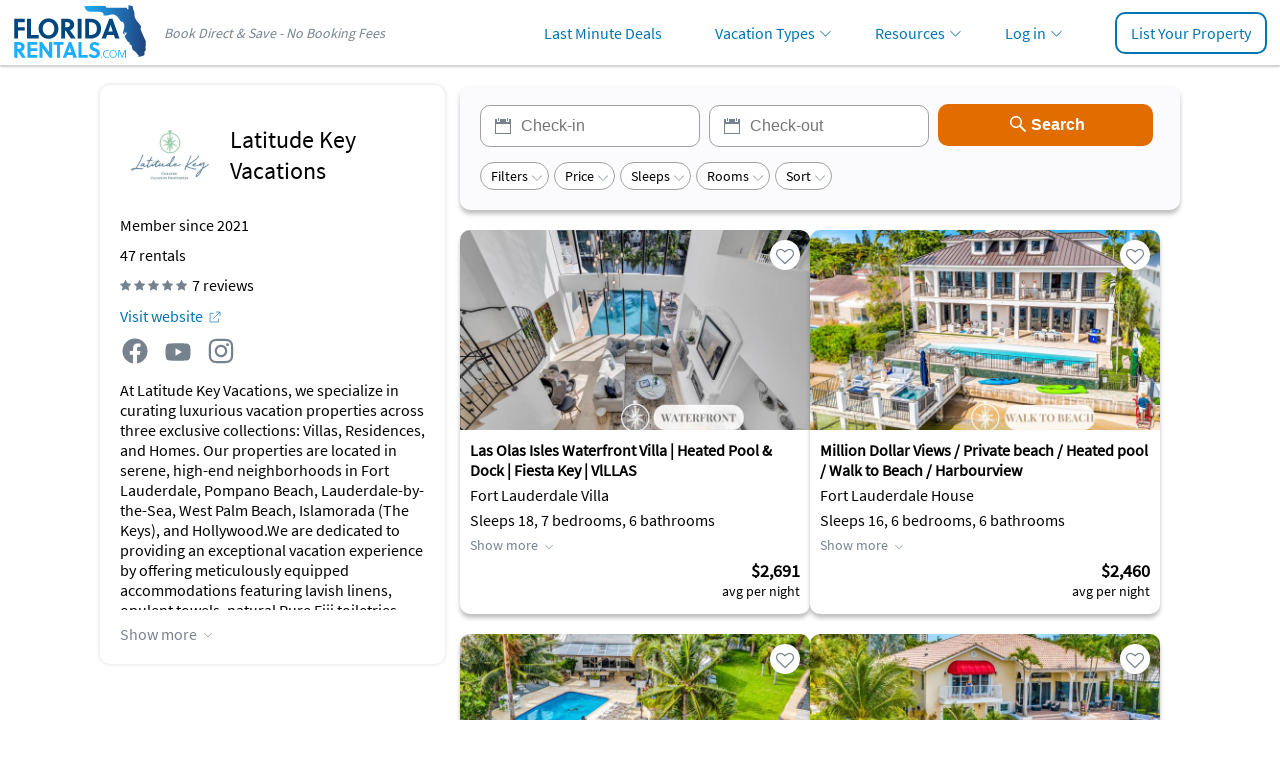

--- FILE ---
content_type: text/html; charset=UTF-8
request_url: https://www.floridarentals.com/owner/latitude-key-vacations/
body_size: 66496
content:
<!DOCTYPE html><!--[if IE 9]><html class="ie" lang="en"> <![endif]--><html lang="en"><head><title>Latitude Key Vacations - FloridaRentals.com</title>  <script type="text/javascript">var _conv_page_type = ""; var _conv_category_id = ""; var _conv_category_name = ""; var _conv_product_sku = ""; var _conv_product_name = ""; var _conv_product_price = ""; var _conv_customer_id = ""; var _conv_custom_v1 = ""; var _conv_custom_v2 = ""; var _conv_custom_v3 = ""; var _conv_custom_v4 = ""; <!--end of editing here--></script> <script type="text/javascript" src="//cdn-4.convertexperiments.com/v1/js/100410015-100411960.js?environment=production"></script> <meta charset="utf-8"><meta http-equiv="X-UA-Compatible" content="IE=edge"><meta name="viewport" content="width=device-width, initial-scale=1, maximum-scale=1, viewport-fit=cover" id="myViewport"><meta name="description" content="At Latitude Key Vacations, we specialize in curating luxurious vacation properties across three exclusive collections: Villas, Residences, and Homes. Our properties..." ><meta property="og:image" content="https://assets.floridarentals.com/assets/avatar_pictures/8393/64483f4bcb5c7.jpg" ><link rel="preload" href="https://assets.floridarentals.com/design/fonts/ODelI1aHBYDBqgeIAH2zlNV_2ngZ8dMf8fLgjYEouxg.woff2" as="font" type="font/woff2" crossorigin><link rel="preload" href="https://assets.floridarentals.com/design/fonts/fontawesome-webfont.woff2?v=4.7.0" as="font" type="font/woff2" crossorigin> <script>var cb_desc = 'css_async_load'; var cb = function() { var h = document.getElementsByTagName('head')[0]; var l1 = document.createElement('link'); l1.rel = 'stylesheet'; l1.type = 'text/css'; l1.media = 'screen'; l1.href = 'https://assets.floridarentals.com/design/css_generated/merged_d9ce3680d73b394629d1e55ee3ff3c5c_min.css?v=12.88'; h.appendChild(l1); }; (function() { var lastTime = 0; var vendors = ['ms', 'moz', 'webkit', 'o']; for(var x = 0; x < vendors.length && !window.requestAnimationFrame; ++x) { window.requestAnimationFrame = window[vendors[x]+'RequestAnimationFrame']; window.cancelAnimationFrame = window[vendors[x]+'CancelAnimationFrame'] || window[vendors[x]+'CancelRequestAnimationFrame']; } if (!window.requestAnimationFrame) { window.requestAnimationFrame = function(callback, element) { var currTime = new Date().getTime(); var timeToCall = Math.max(0, 16 - (currTime - lastTime)); var id = window.setTimeout(function() { callback(currTime + timeToCall); }, timeToCall); lastTime = currTime + timeToCall; return id; }; } if (!window.cancelAnimationFrame) { window.cancelAnimationFrame = function(id) { clearTimeout(id); }; } }()); var raf = requestAnimationFrame || mozRequestAnimationFrame || webkitRequestAnimationFrame || msRequestAnimationFrame; if (raf) raf(cb); else window.addEventListener('load', cb);</script> <noscript><link rel='stylesheet' href='https://assets.floridarentals.com/design/css_generated/merged_d9ce3680d73b394629d1e55ee3ff3c5c_min.css?v=12.88' type='text/css' /></noscript><style>.ui-helper-clearfix:before,.ui-helper-clearfix:after{content: ""; display: table; border-collapse: collapse;}.ui-helper-clearfix:after{clear: both;}.ui-datepicker{width: 17em; padding: .2em .2em 0; display: none;}.ui-widget{font-family: Arial,Helvetica,sans-serif; font-size: 1em;}.ui-widget.ui-widget-content{border: 1px solid #c5c5c5;}.ui-widget-content{border: 1px solid #dddddd; background: #ffffff; color: #333333;}.ui-corner-all{border-top-left-radius: 3px;}.ui-corner-all{border-top-right-radius: 3px;}.ui-corner-all{border-bottom-left-radius: 3px;}.ui-corner-all{border-bottom-right-radius: 3px;}@font-face{font-family: 'Source Sans Pro'; font-style: normal; font-weight: 400; src: local('Source Sans Pro Regular'), local('SourceSansPro-Regular'), url(https://assets.floridarentals.com/design/fonts/ODelI1aHBYDBqgeIAH2zlMgmx_L9kV4w6g8dYQOLFUI.woff2) format('woff2'); unicode-range: U+0400-045F, U+0490-0491, U+04B0-04B1, U+2116; font-display: swap;}@font-face{font-family: 'Source Sans Pro'; font-style: normal; font-weight: 400; src: local('Source Sans Pro Regular'), local('SourceSansPro-Regular'), url(https://assets.floridarentals.com/design/fonts/ODelI1aHBYDBqgeIAH2zlMODs9238LZG2v64UiBIjng.woff2) format('woff2'); unicode-range: U+1F00-1FFF; font-display: swap;}@font-face{font-family: 'Source Sans Pro'; font-style: normal; font-weight: 400; src: local('Source Sans Pro Regular'), local('SourceSansPro-Regular'), url(https://assets.floridarentals.com/design/fonts/ODelI1aHBYDBqgeIAH2zlFjqPhnWKseBf12Mt9_m7kc.woff2) format('woff2'); unicode-range: U+0370-03FF; font-display: swap;}@font-face{font-family: 'Source Sans Pro'; font-style: normal; font-weight: 400; src: local('Source Sans Pro Regular'), local('SourceSansPro-Regular'), url(https://assets.floridarentals.com/design/fonts/ODelI1aHBYDBqgeIAH2zlNOAHFN6BivSraYkjhveRHY.woff2) format('woff2'); unicode-range: U+0102-0103, U+1EA0-1EF9, U+20AB; font-display: swap;}@font-face{font-family: 'Source Sans Pro'; font-style: normal; font-weight: 400; src: local('Source Sans Pro Regular'), local('SourceSansPro-Regular'), url(https://assets.floridarentals.com/design/fonts/ODelI1aHBYDBqgeIAH2zlC2Q8seG17bfDXYR_jUsrzg.woff2) format('woff2'); unicode-range: U+0100-024F, U+1E00-1EFF, U+20A0-20AB, U+20AD-20CF, U+2C60-2C7F, U+A720-A7FF; font-display: swap;}@font-face{font-family: 'Source Sans Pro'; font-style: normal; font-weight: 400; src: local('Source Sans Pro Regular'), local('SourceSansPro-Regular'), url(https://assets.floridarentals.com/design/fonts/ODelI1aHBYDBqgeIAH2zlNV_2ngZ8dMf8fLgjYEouxg.woff2) format('woff2'); unicode-range: U+0000-00FF, U+0131, U+0152-0153, U+02C6, U+02DA, U+02DC, U+2000-206F, U+2074, U+20AC, U+2212, U+2215; font-display: swap;}html,body,div,span,h1,p,img,strong,b,i,ul,li,form,label,footer,header{margin:0; padding:0; border:0; outline:0; font-size:100%; vertical-align:baseline; background:transparent;}footer,header{display:block;}a{margin:0; padding:0; font-size:100%; vertical-align:baseline; background:transparent;}.alternateColor6{color: #0174b2 !important;}.boxShadow1{-webkit-box-shadow: 0px 2px 2px 0px rgba(0, 0, 0, 0.2); -moz-box-shadow: 0px 2px 2px 0px rgba(0, 0, 0, 0.2); box-shadow: 0px 2px 2px 0px rgba(0, 0, 0, 0.2);}.text24{font-size:24px;}.text1816{font-size:18px;}.quickView{font-size:16px;}@media screen and (min-width: 768px) {.text1816{font-size:16px;}.quickView{font-size:14px;}}.text24{font-size:24px;}.text22{font-size:22px;}.text20{font-size:20px!important;}.text18{font-size:18px!important;}.text16{font-size:16px;}.text14{font-size:14px;}.text13{font-size:13px;}.two-line-truncate{display: -webkit-box; -webkit-box-orient: vertical; -webkit-line-clamp: 2; overflow: hidden; text-overflow: ellipsis;}.marginT5{margin-top:5px;}.marginT10{margin-top:10px;}.marginT20{margin-top:20px;}.marginB10{margin-bottom:10px;}.marginB20{margin-bottom:20px;}.marginR20{margin-right:20px;}.marginL0-15{margin-left:0px;}.paddingT10{padding-top:10px!important;}.paddingL10{padding-left:10px!important;}.paddingR5{padding-right:5px!important;}.paddingB0{padding-bottom: 0!important;}@media all and (min-width:768px) {.marginL0-15{margin-left:15px!important;}}.textRight{text-align:right;}h1{font-weight:normal;}.img-responsive{display: block; width:100%; max-width: 100%; height: auto;}.btnType6{background-color:#0174b2; color:#fff; display:inline-block; text-align:center; padding:8px 20px 8px 20px; border:none; font-size:16px; cursor:pointer;-webkit-appearance: none; border-radius: 10px; white-space: nowrap;}.btnType6:hover{color:#fff; text-decoration:none; background-color:#00507B;}.btnType6:active{color:#fff; text-decoration:none; background-color:#006AA2;}.btnNoStyle{border:0; background-color:transparent; color:#0174b2; cursor:pointer}.listType1{list-style:none;}.quickViewAmmenities .listType1{display: list-item;list-style-type: disc;margin-left: 20px;}.boxType1{background-color:#fff; padding:20px; -webkit-box-shadow: 0px 0px 4px 0px rgba(0,0,0,0.15); -moz-box-shadow: 0px 0px 4px 0px rgba(0,0,0,0.15); box-shadow: 0px 0px 4px 0px rgba(0,0,0,0.15); border-radius: 10px;}body{font-family: 'Source Sans Pro', sans-serif !important; color:#000000 !important; font-size:14px; min-height: 100vh; position: relative;padding-bottom: 100px;-webkit-text-size-adjust: 100%;}a{text-decoration:none; color:#0174b2}a:hover{color:#0174b2; text-decoration:underline;}.container{width: 100%; padding:0 10px 0 10px; text-align:left; box-sizing:border-box; min-height: 100%;}header{background-color:#fff; position:relative; z-index:10; height:50px;}#logo{width:80px; position:relative; top:10px; left:10px; z-index:3;float:left;}#logo img{width:auto; height:38px;}#tagline{display: none;}@media screen and (min-width: 768px) {#logo{position:absolute; top:5px; left:12px; width:auto}#logo img{width:auto; height:60px;}#tagline{display: block; position: absolute; top: 24px; left: 164px; color: #77828F; font-style: italic;}header{height:auto; height:65px;}header,#search{margin:0;}body{box-sizing: border-box; padding-bottom: 95px;}}@media screen and (min-width: 1200px) {.container{width: 1080px; margin:0;}}@media screen and (min-width: 1200px) {.container{padding:0; margin:auto}}footer{border-top: 1px solid #efefef; padding:20px 0 20px 0; background-color:#fbfbfd; text-align:center; vertical-align:bottom;position: absolute; bottom: 0; width: 100%;}footer .container{text-align:center}footer ul{list-style:none; margin:auto; display:inline-block}footer ul>li{float:left; padding:0 10px 0 10px; font-size:16px;}footer .copyright{text-align:left; font-size:16px;padding-top: 10px; padding-left: 10px; border-top: 1px solid #efefef; margin-top: 10px;}@media screen and (min-width: 768px) {footer ul{list-style:none;}footer ul>li{padding:0 10px 0 10px;}footer .copyright{font-size:16px; text-align:center; margin-top:0;padding-top: 10px;border-top: none;}}#search{background-color:#fbfbfd; text-align:center; padding: 10px 0 10px 0; position:relative; z-index:2; }.searchFormContainer{width:100%;}#search .searchFormContainer input[type="text"]{height: 42px;font-size: 16px;padding: 0 13px 0 40px;border: 1px solid #a0a0a0;box-sizing: border-box;color: #000;border-radius: 10px;}#search .searchFormContainer input[type="text"]:focus{border: 2px solid #0174B2; outline: none; -webkit-box-shadow: 0px 1px 5px -3px rgba(0, 0, 0, 0.3); -moz-box-shadow: 0px 1px 5px -3px rgba(0, 0, 0, 0.3); box-shadow: 0px 1px 5px -3px rgba(0, 0, 0, 0.3);}#search .btnSearchLocation{height: 42px;font-size: 16px; font-weight: bold;padding: 0 13px 0 13px;background-color: #E16C00;color: #fff;border: none;cursor: pointer;box-sizing: border-box;-webkit-appearance: none;border-radius: 10px;}#search .btnSearchLocation:hover{background-color: #A65000;}#search .btnSearchLocation:active{background-color: #B95900;}#search .fromDate,#search .toDate{width: 49%; background: #fff url(https://assets.floridarentals.com/design/images/ico_date.svg) 10px 8px no-repeat; background-size: auto; background-size: 24px auto;}#search #toDate{float:right;}.btnSearchLocation{width:100%; margin-top:10px;}@media screen and (min-width: 768px) {#search{padding: 20px 0 20px 0; }#search .searchFormContainer input[type="text"]{margin-right:6px;}#search .fromDate,#search .toDate{width:150px;}#search .fromDate:hover,#search .toDate:hover{cursor:pointer}#search #toDate{float:none;}#search .btnSearchLocation{width:215px; margin-top:0; position:relative; top:-1px; padding: 0 13px 0 38px; background: #E16C00 url(https://assets.floridarentals.com/design/images/ico_search_btn.svg) 68px 8px no-repeat; background-size: 24px auto; }}@media screen and (min-width: 768px) and (max-width: 1199px) {.searchFormContainer{width: 100%; display: flex; justify-content: center; }#search .btnSearchLocation{padding: 0; background-image: none; }}.rating{margin-top:5px; line-height:0; height:22px;}.rating .reviewsNo{display:inline-block; position:relative; margin-left:10px; font-size:16px; top:-3px;}.propertyBox{background-color:#fff; box-sizing:border-box; width:100%; margin-top:20px; position:relative; overflow:hidden; -webkit-box-shadow: 0px 4px 4px 0px rgba(0, 0, 0, 0.25); -moz-box-shadow: 0px 4px 4px 0px rgba(0, 0, 0, 0.25); box-shadow: 0px 4px 4px 0px rgba(0, 0, 0, 0.25); cursor: pointer; padding: 0; border-radius: 10px;}@media screen and (min-width: 768px) {.propertyBox{width: 350px;}}.interactionsContainer{position: absolute; bottom: 10px; left:10px; z-index: 2;}.video,.virtualtour{font-size: 16px; text-align: center; padding: 4px 8px; border-radius:4px; margin-right:10px; position:static !important; display: inline-block!important;}.video,.virtualtour{color:#000000; background-color:rgba(255,255,255,0.7);}.fav{color: #fff !important; background-color: #FFFFFF; font-size: 18px; position: absolute; right: 10px; top: 10px; text-align: center; padding: 5px 5px 0 5px; border-radius: 50%; cursor: pointer; z-index: 1; height: 30px; width: 30px; box-sizing: border-box;}.fa{color: #77828F;}.fav .fa.fa-heart:before{content: "\f08a"!important;}.rating .fa{font-size: 12px; color: #77828F!important;}.rating{height: 16px;}.propertyBoxDetails .rating{margin-top: 8px;}.rating .reviewsNo{font-size: 16px; top: 1px; margin-left: 3px;}.rating .reviewsNo{display: inline-block!important; padding-left: 2px;}.propertyBoxThumb{width: 100% !important; height: 200px!important; object-fit: cover; object-position: center;}.quickView{padding:0;}.quickViewAmmenities{padding-bottom:10px;}.quickViewReview{clear:both; padding-top:10px;border-top: none;}.quickViewReview .rating{display:inline-block; position:relative; top: 0;padding-left: 0!important;}.propertyBoxDetailsTitle{font-size: 18px; padding-top:10px;}.propertyBoxDetails{padding-left: 10px;padding-right: 10px;padding-bottom: 10px;}.propertyBoxDetails a{color:#000000;}.propertyBoxDetails a:hover,.propertyBoxDetails a:focus,.propertyBoxDetails a:active{text-decoration: none;}.propertyBoxPrice{padding-left: 10px; padding-right: 10px; padding-bottom: 14px; margin-top: -28px; box-sizing: initial;}.quickViewAmmenities ul,.quickViewAbout p:nth-of-type(2),.quickViewReview p:nth-of-type(2){margin-top: 5px!important;}.quickView strong{font-weight: normal!important;}.quickViewAbout a,.quickViewReview a{text-decoration: none; color: #0174b2;}@media screen and (min-width: 768px) {.propertyGrid{display: flex; flex-wrap: wrap; width: 100%; align-items: flex-start; gap: 15px; margin-left: 0; margin-right: 0; }.propertyGridContainer{width:100%;}.propertyBoxDetails{min-height: 147px;}.propertyBoxDetailsTitle{font-size: 16px;}.propertyBoxPrice{height: 41px; margin-top: -28px;}}#ui-datepicker-div{z-index: 1050!important;}#no_booking_fees_modal{margin:-10px!important; padding:0!important; overflow: inherit }.clearfix:before,.clearfix:after{display: table; content: " ";}.clearfix:after{clear: both;}.clear{clear:both}.inline{display:inline;}.relative{position:relative;}.left{float:left;}.right{float:right;}.hideMobile3{display:none;}.hideMobile4{display: none!important;}@media screen and (min-width: 768px) {.hideMobile3{display:inline;}.hideMobile4{display:inline-block!important;}.menu .hideMobile4{display:none!important;}.hideLarge{display:none!important;}}@media screen and (min-width: 1024px) {.menu .hideMobile4{display:inline-block!important;}}@media screen and (min-width: 1024px) {.hideLarge2{display:none!important;}}.displayNone{display: none!important;}.displayNone1{display: none;}html{overflow-y:scroll;}.srp-features{margin-top:5px;}@media all and (max-width:768px) {body{background: none;}}.modal-header{border-bottom:1px solid #e0e0e0; padding-bottom:12px; padding-top:4px; margin-bottom:15px;}.closePopup{position:absolute; top:12px; right:15px; color:#777777; font-size:20px; text-decoration:none; width:24px; height:24px; text-align:center;outline : none;text-indent: -100px;overflow: hidden;background-image: url(https://assets.floridarentals.com/design/images/ico_close_popup.svg);background-repeat: no-repeat;background-size: 16px auto;background-position: center;}.ui-widget,.ui-widget-content{font-family: 'Source Sans Pro', sans-serif !important; color: #000000 !important;}.description-container{position: relative; max-width: 100%; }.description-text{margin-bottom: 8px; overflow: hidden; transition: max-height 0.3s ease-out;}.description-text.collapsed{max-height: 230px;}.show-more-btn{color: #77828F; background: none; border: none; padding: 0; font: inherit; cursor: pointer; font-size: 16px;}.viewMoreInfo{padding-right: 15px; background: url(https://assets.floridarentals.com/design/images/ico_arrow_down_6.svg) no-repeat right 0px top 7px; background-size: 8px auto; color: #77828F; margin-top: 6px; display: inline-block;}.viewLessInfo{padding-right: 15px; background: url(https://assets.floridarentals.com/design/images/ico_arrow_up_6.svg) no-repeat right 0px top 4px; background-size: 8px auto; color: #77828F; margin-top: 6px; display: inline-block;}.viewMoreInfo a,.viewLessInfo a{color: #77828F !important;}.badgeContainer{position:absolute; top: 16px; left: 10px;}.badgeDeal{font-size: 12px; font-weight: bold; letter-spacing: 1px; color: #fff; padding: 1px 5px 2px 5px; margin-right: 5px; border-radius: 5px; display: inline-block;}.badgeDeal{background-color: #0174B2;}.menu{display:block; margin-bottom:0; float:right; padding:0; box-sizing:border-box;}.menu li{display: inline-block; float: none; padding-left: .8em; padding-right: .8em; width: auto; box-sizing: border-box; font-size: 16px; font-weight: bold; border: 0;}.menu li.menuUserName{display: none;}.menu li a{padding: 12px 14px; display: block;}.show-menu-btn,.hide-menu-btn{transition: 0.4s; font-size: 24px; cursor: pointer; display: none; line-height:30px}.show-menu-btn{float: right; margin-top:12px; margin-right:15px;}.menu a:hover,.show-menu-btn:hover,.hide-menu-btn:hover{text-decoration:none;}#chk{position: absolute; visibility: hidden; z-index: -1111;}.ico-menu-open{background:url(https://assets.floridarentals.com/design/images/ico_menu_open.svg) center center no-repeat; background-size:contain; width: 30px; height: 30px; display: block;}.ico-menu-close{background:url(https://assets.floridarentals.com/design/images/ico_menu_close.svg) center center no-repeat; background-size:contain;width: 30px; height: 30px; display: block;}@media screen and (max-width:1023px) {.show-menu-btn,.hide-menu-btn{display: block; }.menu{position: fixed; width: 66.6666%; height: 100vh; background-color:#ffffff; right: -100%; top: 0; text-align: left; padding: 50px 0 0 0 ; line-height: normal; transition: 0.7s; z-index:7; }.menu li{display:block; float:none; padding:0 !important; height:auto!important;border-top:1px solid rgba(0,0,0,0.6);}.menu a{display: block; padding: 10px 15px 10px 15px; }.hide-menu-btn{position: absolute; top: 15px; right: 15px; }.menu li.menuUserName{display: block!important;}}#opaque{position: fixed; top: 0px; left: 0px; width: 100%; height: 100%; z-index: 5; display: none; background-color: black; filter: alpha(opacity=30); opacity: 0.3;}.menu li.hasSubmenu ul{background-color:#ffffff;}.menu li.hasSubmenu ul li{padding:0; border-top:1px solid rgba(0,0,0,0.1); display:block; white-space: nowrap; height:auto;}.menu li.hasSubmenu ul li a{padding:.8em 2em; display:block; background-image:none; font-size:14px;}.menuUserName{margin-top: -44px; border-top: none!important;}@media all and (min-width:1024px){.menu li.hasSubmenu ul{display: none;}.menu li.hasSubmenu a{background: url(https://assets.floridarentals.com/design/images/ico_arrow_down_2.svg) no-repeat right 4px top 17px; background-size: 11px auto; padding-right:20px;}.menu li.hasSubmenu ul{position:absolute; top:50px; right:0; z-index:20;border: 1px solid #ddd; -webkit-box-shadow: 0 8px 14px 0 rgb(0 0 0 / 10%); box-shadow: 0 8px 14px 0 rgb(0 0 0 / 10%);min-width: 210px;}.menu li.hasSubmenu ul li:first-child{border-top: none;}.menu{margin-top: 11px; }.menu li.hasSubmenu{position: relative; }.menu li.buttonPadding{padding-left: 2.3em !important; }}.keepArrow{background-image: url(https://assets.floridarentals.com/design/images/ico_arrow_down_2.svg); background-repeat: no-repeat; background-position: right 10px top 17px; background-size: 11px auto; color: #0174B2!important;}@media all and (min-width:1024px){.menu li{font-weight: normal;}}.listBtn:hover{color:#00507B; text-decoration:none; border-color:#00507B;}.listBtn:active{color:#0174b2; text-decoration:none; border-color:#006AA2;}@media screen and (min-width: 1024px) {.listBtn{border:2px solid #0174b2; color:#0174b2; border-radius:10px; display:block; padding:12px 14px; line-height:normal;padding: 9px 14px!important;}}@font-face{ }@font-face{font-family:'FontAwesome';src:url('https://assets.floridarentals.com/design/fonts/fontawesome-webfont.eot?v=4.7.0');src:url('https://assets.floridarentals.com/design/fonts/fontawesome-webfont.eot?#iefix&v=4.7.0') format('embedded-opentype'),url('https://assets.floridarentals.com/design/fonts/fontawesome-webfont.woff2?v=4.7.0') format('woff2'),url('https://assets.floridarentals.com/design/fonts/fontawesome-webfont.woff?v=4.7.0') format('woff'),url('https://assets.floridarentals.com/design/fonts/fontawesome-webfont.ttf?v=4.7.0') format('truetype'),url('https://assets.floridarentals.com/design/fonts/fontawesome-webfont.svg?v=4.7.0#fontawesomeregular') format('svg');font-weight:normal;font-style:normal;font-display: swap}.fa{display:inline-block;font:normal normal normal 14px/1 FontAwesome;font-size:inherit;text-rendering:auto;-webkit-font-smoothing:antialiased;-moz-osx-font-smoothing:grayscale}.fa-heart:before{content:"\f004"}.fa-star:before{content:"\f005"}.fa-star-o:before{content:"\f006"}.fa-star-half-empty:before{content:"\f123"}.modal-body{max-height: calc(100vh - 190px); overflow-y: auto;}.ui-datepicker{font-size: 130%!important;}.showMoreSrp:hover{text-decoration: none!important;}#expandPrice,#expandSleeps,#expandRooms,#expandFilters,#expandSorting{cursor: pointer; color: #000000;}#selectedFilters{position: relative}.btnClearAll{position: absolute; top: 2px; right: 10px; color: #0174B2; cursor: pointer;}.btnViewAll{color: #0174B2; cursor: pointer; padding-bottom: 10px;}.sliderFlex{display: flex; align-items: stretch; flex-flow: row nowrap; justify-content: space-between;}.amount-form-group{position: relative; min-height: 3.5em;}.amount-form-control-label{position: absolute; font-size: .8em; top: 0; left: 5px; padding: 5px; color: #717171;}.amount-form-control{height: 3em; position: absolute; top: 0; left: 0; width: 100% !important; box-sizing: border-box; padding: 10px 0 0 8px;}.amountFromContainer{margin-bottom: 25px; padding: 10px; width: 45%; float: left; box-sizing: border-box;}.amountToContainer{margin-bottom: 25px; padding: 10px; width: 45%; float: right; box-sizing: border-box;}.amountSep{font-size: 32px; text-align: center; width: 10%; display: block; float: left;}#price-slider-range{clear: both !important; width: 100% !important; float: left; border-right: 0 !important;}.slider-cap{width: 25px; height: .2em !important; float: left; border: 1px solid #c5c5c5; border-left: 0; margin-left: -1px;}#sleeps_decrease,#sleeps_increase,#bedrooms_decrease,#bedrooms_increase,#bathrooms_decrease,#bathrooms_increase{width: 44px !important; max-width: 44px !important; min-width: 44px !important; height: 44px; max-height: 44px; min-height: 44px; aspect-ratio: 1 / 1; border-radius: 50%; border: 1px solid #d0d0d0; margin-left: 10px; float: right; cursor: pointer; outline: 0; font-size: 30px; display: flex; justify-content: center; align-items: center; box-sizing: border-box; overflow: hidden; color: #000 !important; font-family: 'Source Sans Pro', sans-serif !important; padding: 0;}#sleeps_decrease,#bedrooms_decrease,#bathrooms_decrease{line-height: 0; padding-bottom: 8px;}#sleepsText,#bedroomsText,#bathroomsText{display: inline-block; padding-top: 17px;}.listFilters{list-style: none;}.listFilters li{float: left; border: 1px solid #a0a0a0; font-size: 14px; border-radius: 14px; margin-right: 5px; background-color:#ffffff; white-space: nowrap;}.listFilters li span{padding: 4px 20px 4px 10px; display: inline-block;}.filterArrow{background: url(https://assets.floridarentals.com/design/images/ico_arrow_down_6.svg) no-repeat right 6px top 10px; background-size: auto; background-size: 10px auto;}@media all and (min-width:768px) {#moreFiltersDialog .modal-body{padding-right: 20px; }.listType7 li{width: 50%; float: left; }}#moreFiltersDialog .modal-body{font-size: 16px;}.totalSrpPopup{padding-top: 8px; display: inline-block;}@media screen and (max-width: 767px) {#moreFiltersDialog .modal-body{max-height: calc(100vh - 250px)!important; overflow-y: auto; }#moreFiltersDialog{padding: 0 !important; }#moreFiltersDialog .ui-dialog-buttonpane{position: fixed!important; bottom: 0!important; width: 100%; padding: 10px 15px!important; box-sizing: border-box; z-index: 10; }.filtersContainer{overflow-x: visible;}.filtersContainer .container{overflow-x: auto; -ms-overflow-style: none; scrollbar-width: none; }.stickyMobile{z-index:3; position: -webkit-sticky; position: sticky; top: 0;}}@media screen and (min-width: 768px) {.filtersContainer{ }}.filterTitle,.filterTitleMore{border-top: 1px solid #E0E0E0;padding-top: 20px;}.noBorder{border: 0;}.filterBorderBottom{border-top: 0; border-bottom: 1px solid #E0E0E0;padding-bottom: 20px;}.listType7 input[type="checkbox"]{transform: scale(1.25); margin-right: 5px}.listType7 label,.listType7 input{cursor: pointer}.listType7 li{padding: 7px 0; list-style: none;}.filtersContainer{overflow-x: auto; box-sizing: border-box; background-color:#fbfbfd; }.listFilters{list-style: none; display: flex; padding: 15px 0 12px 0;}.dropdown-content{display: none; position: absolute; min-width: 160px; overflow: auto; z-index: 4; background-color: #ffffff; border: 1px solid #dbdbdc;}.dropdown-content div{padding: 12px 16px; text-decoration: none; display: block; cursor: pointer;}.dropdown-content div:hover{background-color: #f3f1ef;}.filtersPopupTitle{text-align: left;}#moreFiltersDialog .ui-dialog-buttonpane{margin-top: 25px!important; padding-top: 10px!important; padding-bottom: 0;}#moreFiltersDialog{padding-bottom: 0 !important;}#moreFiltersDialog input:focus{outline: 0;}.alternateColor6{color:#717171 }.noShaddow{-webkit-box-shadow: none!important; -moz-box-shadow: none!important; box-shadow: none!important;}#search{border: 0!important;}.btn-srp-map{position:fixed; bottom:30px; left:50%; background:#ffffff url(https://assets.floridarentals.com/design/images/map_marker.svg) left 15px top 6px no-repeat; background-size: auto 23px; padding:9px 15px 9px 45px; z-index:10; display:block; margin-left:-45px; box-sizing:border-box; -webkit-box-shadow: 0px 0px 5px -2px rgba(0,0,0,0.3); box-shadow: 0px 0px 5px -2px rgba(0,0,0,0.3); border-radius:20px; border:1px solid #214B84; color:#214b84;}@media screen and (min-width: 1112px){button:focus{outline: 0; }}.containerFull{width: 100%!important; max-width: 1080px!important;}@media screen and (min-width: 1024px){.containerFlex{display: flex; }.containerFlex .propertyBoxDetails,.containerFlex .quickViewAbout{flex-grow: 1; }}.mapControls{position: absolute; top: 20px; z-index: 10; box-sizing: border-box; left: 20px; height: 33px; width: 33px; cursor: pointer; text-indent: -100px; overflow: hidden; background:url(https://assets.floridarentals.com/design/images/ico_expand_map.svg) center 0 no-repeat; background-size: 29px 29px;}@media all and (max-width:767px){#list-data{padding-left: 2px; padding-right: 2px; box-sizing: border-box; }}@media all and (max-width:1200px){#list-data{justify-content: center; }}.ownerInfoBox{background-color:#fff; padding:20px 15px 20px 15px;}@media all and (min-width:768px) {.ownerInfoBox{width: 345px; box-sizing: border-box;}}.ownerInfoBox.boxType1{padding: 20px;}.ownerHeader{padding: 30px; border-radius: 10px; background-position: center top; background-repeat: no-repeat; background-size: cover; margin: 20px 0;}.ownerHeader img{width: 150px; height: 150px; border-radius: 50%; border: 10px solid #fff;}.ownerInfoBoxImg{width: 100px; height: 100px; border-radius: 50%; margin-right: 10px;}.socialMediaGroup a{width: 30px; height: 30px; text-align: center; padding-top: 7px; box-sizing: border-box; margin-right: 10px; display: inline-block; overflow:hidden; padding:2px; box-sizing: border-box;}.socialMediaGroup a img{width:100%;}.external_link_owner{padding-right:20px; background:url(https://assets.floridarentals.com/design/images/ico_share.svg) right 3px no-repeat; background-size:16px auto;font-size:16px;}.searchContainerOwner{padding: 20px 10px 8px 10px; margin-top: 20px; background-color: #FBFBFD; border-radius:10px; -webkit-box-shadow: 0px 2px 2px 0px rgba(0, 0, 0, 0.3); -moz-box-shadow: 0px 4px 4px 0px rgba(0, 0, 0, 0.25); box-shadow: 0px 4px 4px 0px rgba(0, 0, 0, 0.25);}@media all and (min-width:768px) {.searchContainerOwner{padding: 20px 20px 8px 20px; margin-left: 15px; margin-top: 0; }.searchContainerOwner #search .fromDate,.searchContainerOwner #search .toDate{width: 220px; }}.searchContainerOwner #search{padding: 0 0 20px 0;}.searchContainerOwner .filtersContainer{border-bottom: 0!important;}</style><script type="text/javascript" src="//cdn-4.convertexperiments.com/js/100410015-100411960.js"></script><link rel="apple-touch-icon" sizes="57x57" href="https://assets.floridarentals.com/design/images/favicon/apple-icon-57x57.png"><link rel="apple-touch-icon" sizes="60x60" href="https://assets.floridarentals.com/design/images/favicon/apple-icon-60x60.png"><link rel="apple-touch-icon" sizes="72x72" href="https://assets.floridarentals.com/design/images/favicon/apple-icon-72x72.png"><link rel="apple-touch-icon" sizes="76x76" href="https://assets.floridarentals.com/design/images/favicon/apple-icon-76x76.png"><link rel="apple-touch-icon" sizes="114x114" href="https://assets.floridarentals.com/design/images/favicon/apple-icon-114x114.png"><link rel="apple-touch-icon" sizes="120x120" href="https://assets.floridarentals.com/design/images/favicon/apple-icon-120x120.png"><link rel="apple-touch-icon" sizes="144x144" href="https://assets.floridarentals.com/design/images/favicon/apple-icon-144x144.png"><link rel="apple-touch-icon" sizes="152x152" href="https://assets.floridarentals.com/design/images/favicon/apple-icon-152x152.png"><link rel="apple-touch-icon" sizes="180x180" href="https://assets.floridarentals.com/design/images/favicon/apple-icon-180x180.png"><link rel="icon" type="image/png" sizes="192x192" href="https://assets.floridarentals.com/design/images/favicon/android-icon-192x192.png"><link rel="icon" type="image/png" sizes="32x32" href="https://assets.floridarentals.com/design/images/favicon/favicon-32x32.png"><link rel="icon" type="image/png" sizes="96x96" href="https://assets.floridarentals.com/design/images/favicon/favicon-96x96.png"><link rel="icon" type="image/png" sizes="16x16" href="https://assets.floridarentals.com/design/images/favicon/favicon-16x16.png"><link rel="manifest" href="https://assets.floridarentals.com/design/images/favicon/manifest.json"><meta name="msapplication-TileColor" content="#ffffff"><meta name="msapplication-TileImage" content="https://assets.floridarentals.com/design/images/favicon/ms-icon-144x144.png"><meta name="theme-color" content="#ffffff"><meta property="og:url" content="https://www.floridarentals.com/owner/latitude-key-vacations/" /><link rel="canonical" href="https://www.floridarentals.com/owner/latitude-key-vacations/" />  <script async src="https://www.googletagmanager.com/gtag/js?id=G-R0GQ7NMEN5"></script> <script>window.dataLayer = window.dataLayer || []; function gtag(){dataLayer.push(arguments);} gtag('js', new Date()); function getCookie(key) { var keyValue = document.cookie.match('(^|;) ?' + key + '=([^;]*)(;|$)'); return keyValue ? keyValue[2] : null; } var siteQueryCookie = getCookie('siteQuery'); if (typeof siteQueryCookie !== 'undefined' && siteQueryCookie != '' && siteQueryCookie != null) { gtag('set', {'page_path': atob('L293bmVyL2xhdGl0dWRlLWtleS12YWNhdGlvbnMvP3F1ZXJ5PQ==')+ siteQueryCookie}); } gtag('config', 'G-R0GQ7NMEN5');</script>  <script>!function(f,b,e,v,n,t,s) {if(f.fbq)return;n=f.fbq=function(){n.callMethod? n.callMethod.apply(n,arguments):n.queue.push(arguments)}; if(!f._fbq)f._fbq=n;n.push=n;n.loaded=!0;n.version='2.0'; n.queue=[];t=b.createElement(e);t.async=!0; t.src=v;s=b.getElementsByTagName(e)[0]; s.parentNode.insertBefore(t,s)}(window, document,'script', 'https://connect.facebook.net/en_US/fbevents.js'); fbq('init', '1498706573625126'); fbq('track', 'PageView');</script> <noscript><img height="1" width="1" style="display:none" src="https://www.facebook.com/tr?id=1498706573625126&ev=PageView&noscript=1" /></noscript>  <script>function loadHotjar(event) { if (window.hotjarLoaded) return; window.hotjarLoaded = true; ( function(h,o,t,j,a,r){ h.hj=h.hj||function(){(h.hj.q=h.hj.q||[]).push(arguments)}; h._hjSettings={hjid:5180572,hjsv:6}; a=o.getElementsByTagName('head')[0]; r=o.createElement('script'); r.src=t+h._hjSettings.hjid+j+h._hjSettings.hjsv; a.appendChild(r); } )(window,document,'https://static.hotjar.com/c/hotjar-','.js?sv='); document.removeEventListener("scroll", loadHotjar); document.removeEventListener("click", loadHotjar); } document.addEventListener("scroll", loadHotjar); document.addEventListener("click", loadHotjar);</script> </head><body class=""> <header class="boxShadow1"><div id="logo"><a href="https://www.floridarentals.com/" title="Florida Rentals"><img src="https://assets.floridarentals.com/design/images/logo_floridarentals.svg" alt="Florida Rentals" width="134" height="60" /></a></div><div id="tagline">Book Direct & Save - No Booking Fees</div> <input type="checkbox" id="chk"> <label for="chk" class="show-menu-btn"> <i class="ico-menu-open"></i> </label><ul class="menu clear"><li><a href="/last-minute-deals/">Last Minute Deals</a></li><li class="hasSubmenu"> <a href="javascript:;" class="keepArrow">Vacation Types</a><ul><li><a href="/snowbird/">Snowbird</a><li><a href="/beachfront/">Beachfront</a><li><a href="/pet-friendly/">Pet Friendly</a><li><a href="/beach-houses/">Beach House</a><li><a href="/by-owner/">By Owner</a><li><a href="/private-pool/">Private Pool</a><li><a href="/luxury/">Luxury</a></ul></li><li class="hasSubmenu"> <a href="javascript:;" class="keepArrow">Resources</a><ul><li><a href="/resources/vacation-rental-managers/">Vacation Rental Managers</a></li><li><a href="/faq/">FAQ</a></li><li><a href="/reviews/">Reviews</a></li><li><a href="/florida-research-studies/">Research</a></li></ul></li><li class="hasSubmenu hideMobile4"> <a href="javascript:;">Log in</a><ul><li><a href="/traveler-login/">Traveler Login</a></li><li><a href="/login/">Owner Login</a></li></ul></li><li class="hideLarge"><a href="/traveler-login/">Traveler Login</a></li><li class="hideLarge"><a href="/login/">Owner Login</a></li><li class="buttonPadding"><a href="/register/" class="listBtn">List Your Property</a></li><li class="hideLarge"><label for="chk" class="hide-menu-btn"><i class="ico-menu-close"></i></label></li></ul><div id="opaque"></div> </header><div class="container containerFull containerFlex clearfix paddingT10" id="srpContainer""><div class="paddingT10"><div class="ownerInfoBox boxType1"><div class="clearfix" style="display: flex; align-items: center;"> <img src="https://assets.floridarentals.com/assets/avatar_pictures/8393/tn3_64483f4bcb5c7.jpg" alt="Latitude Key Vacations" class="ownerInfoBoxImg img-responsive" width="300" height="300" /><h1 class="text24 inline">Latitude Key Vacations</h1></div><div class="text16 marginT10">Member since 2021</div><div class="text16 marginT10"><span id="totalSrp">47</span> rentals</div><div class="clearfix marginT10"> <input type="hidden" id="selected_owner_id" value="8393" /><div class="rating"> <i class="fa fa-star"></i> <i class="fa fa-star"></i> <i class="fa fa-star"></i> <i class="fa fa-star"></i> <i class="fa fa-star"></i><div class="reviewsNo">7&nbsp;reviews</div></div><div class="marginT10"><a href="http://latitudekey.com/?utm_source=floridarentals.com&utm_medium=referral&utm_campaign=floridarentals_listings" target="_blank" rel="nofollow" class="external_link_owner" data-url="http://latitudekey.com/">Visit website</a></div><div class="socialMediaGroup marginT10 clearfix"> <a href="https://www.facebook.com/latitudekey" target="_blank" rel="nofollow" class="social_link_owner" data-urltype="facebook"><img src="https://assets.floridarentals.com/design/images/ico_facebook.svg" /></a> <a href="https://www.youtube.com/channel/UC_rAqvVl2YKc69V8xJbWubA" target="_blank" rel="nofollow" class="social_link_owner" data-urltype="youtube"><img src="https://assets.floridarentals.com/design/images/ico_youtube.svg" class="marginT5" /></a> <a href="https://www.instagram.com/latitudekeyvacations/" target="_blank" rel="nofollow" class="social_link_owner" data-urltype="instagram"><img src="https://assets.floridarentals.com/design/images/ico_instagram.svg" /></a></div><div class="clear marginT10"><div class="description-container text16"><div class="description-text collapsed"> At Latitude Key Vacations, we specialize in curating luxurious vacation properties across three exclusive collections: Villas, Residences, and Homes. Our properties are located in serene, high-end neighborhoods in Fort Lauderdale, Pompano Beach, Lauderdale-by-the-Sea, West Palm Beach, Islamorada (The Keys), and Hollywood.We are dedicated to providing an exceptional vacation experience by offering meticulously equipped accommodations featuring lavish linens, opulent towels, natural Pure Fiji toiletries, and convenient starter kits. Our team is committed to ensuring your stay is perfect, with 24/7 support and the option to enhance your experience with additional services.Let us elevate your vacation with our attention to detail and commitment to excellence.</div> <button class="show-more-btn viewMoreInfo">Show more</button></div></div></div></div><div itemscope itemtype="http://schema.org/LocalBusiness"><div itemprop="aggregateRating" itemscope itemtype="http://schema.org/AggregateRating"><meta itemprop="ratingValue" content="4.86" /><meta itemprop="reviewCount" content="7" /></div><div itemprop="address" itemscope itemtype="http://schema.org/PostalAddress"><meta itemprop="addressRegion" content="Florida" /></div><meta itemprop="name" content="Latitude Key Vacations" /><meta itemprop="image" content="https://assets.floridarentals.com/assets/avatar_pictures/8393/tn3_64483f4bcb5c7.jpg"><div itemprop="review" itemscope itemtype="http://schema.org/Review"><div itemprop="author" itemscope itemtype="http://schema.org/Person"><meta itemprop="name" content="Kathryn Hobson"></div><div itemprop="reviewRating" itemscope itemtype="http://schema.org/Rating"><meta itemprop="ratingValue" content="5"></div><meta itemprop="datePublished" content="2025-12-15"><meta itemprop="description" content="This house was perfect for our family, with the heated pool and spa, plenty of seating areas and a great location, just a 1-minute walk to the beach. The new grocery store, just a 7-minute walk away, was a bonus. The house had all the amenities we needed, including plenty of towels, a well-stocked kitchen and a washer and dryer. Communication with the management company was excellent, with prompt responses to my questions. Check-in and check-out was easy. All in all, we were very pleased with our stay, and would stay here again."></div><div itemprop="review" itemscope itemtype="http://schema.org/Review"><div itemprop="author" itemscope itemtype="http://schema.org/Person"><meta itemprop="name" content="Michael Gevers"></div><div itemprop="reviewRating" itemscope itemtype="http://schema.org/Rating"><meta itemprop="ratingValue" content="4"></div><meta itemprop="datePublished" content="2025-01-24"><meta itemprop="description" content="Beautiful, spacious house in Fort Lauderdale Harbourview neighborhood. Clean and comfortable, large rooms, great pool, well-equipped kitchen.TV\'s need to be on the same cable system; 4 TVs, 4 different cable and channel systems.I also did not appreciate getting a text that claimed our \"noise level was too high\". The two of us hardly made any noise at all. The \"sound sensors\" or whatever was used to measure the noise level need to be recalibrated."></div><div itemprop="review" itemscope itemtype="http://schema.org/Review"><div itemprop="author" itemscope itemtype="http://schema.org/Person"><meta itemprop="name" content="Alex Gaydos"></div><div itemprop="reviewRating" itemscope itemtype="http://schema.org/Rating"><meta itemprop="ratingValue" content="5"></div><meta itemprop="datePublished" content="2023-10-24"><meta itemprop="description" content="One of the cleanest rentals I’ve ever stayed at. Accommodations galore and a stunning interior. Management was so attentive and helpful. They provided a seamless experience. I cannot recommended this house enough!"></div><div itemprop="review" itemscope itemtype="http://schema.org/Review"><div itemprop="author" itemscope itemtype="http://schema.org/Person"><meta itemprop="name" content="Steven Swain"></div><div itemprop="reviewRating" itemscope itemtype="http://schema.org/Rating"><meta itemprop="ratingValue" content="5"></div><meta itemprop="datePublished" content="2023-07-01"><meta itemprop="description" content="This property was amazing. It had 2 hot tubs, a pool, a game room with pool table, beach toys, beach chairs, beach wagon, skim boards, paddle boards, boogie boards a cooler and anything you can pile ever need for a beach vacation. They have thought of everything, inside and out. We felt like we were definitely staying at a 5 star hotel. The inside was just as nice as the outside. The kitchens are full stocked to be able to cook. The houses are located steps away from the beach. When we return to Fort Lauderdale, we will definitely stay here. Thanks for making our vacation so nice."></div><div itemprop="review" itemscope itemtype="http://schema.org/Review"><div itemprop="author" itemscope itemtype="http://schema.org/Person"><meta itemprop="name" content="Doug Reepmeyer"></div><div itemprop="reviewRating" itemscope itemtype="http://schema.org/Rating"><meta itemprop="ratingValue" content="5"></div><meta itemprop="datePublished" content="2023-06-14"><meta itemprop="description" content="We stayed at the house with a group of friends and the house is well located, clean, and there is a ton of space to spread out. They provided bikes, beach chairs for 4 which came in handy. There was great outdoor space both in and out of the shade. Owners were very responsive to answer any questions. I would highly recommend this house for a stay. We all loved it."></div><div itemprop="review" itemscope itemtype="http://schema.org/Review"><div itemprop="author" itemscope itemtype="http://schema.org/Person"><meta itemprop="name" content="Matt Latona"></div><div itemprop="reviewRating" itemscope itemtype="http://schema.org/Rating"><meta itemprop="ratingValue" content="5"></div><meta itemprop="datePublished" content="2023-04-23"><meta itemprop="description" content="Super pleased with this property! Home was spotless and the location was perfect! Highly recommend! Minutes away from the beach."></div><div itemprop="review" itemscope itemtype="http://schema.org/Review"><div itemprop="author" itemscope itemtype="http://schema.org/Person"><meta itemprop="name" content="Maxim Lobovsky"></div><div itemprop="reviewRating" itemscope itemtype="http://schema.org/Rating"><meta itemprop="ratingValue" content="5"></div><meta itemprop="datePublished" content="2023-01-02"><meta itemprop="description" content="Everything at the home was as expected and in good condition. Host was responsive to messages and took care of a few small requests. Amazing location ~100 ft from the beach.Slightly odd layout with part of the house connected through the master bedroom, but all bedrooms having exterior doors. The idea is you are supposed to go outside (under partly covered courtyard) to get to other rooms."></div></div></div><div class="propertyGridContainer marginB20 paddingT10"><div class="searchContainerOwner"><div id="search" class="noShaddow paddingB0"><div class="container containerFull"><form name="searchForm" id="searchForm" method="GET"><div class="searchFormContainer"> <input id="refresh" type="hidden" value="no"> <input id="redirect_url" name="redirect_url" type="hidden" value=""> <input id="location_id" name="location_id" type="hidden" value=""> <input id="location_type" name="location_type" type="hidden" value=""> <input id="selected_owner_id" name="selected_owner_id" type="hidden" value="8393"> <input id="locations_landing_page_id" name="locations_landing_page_id" type="hidden" value=""> <input type="text" class="fromDate" name="fromDate" id="fromDate" placeholder="Check-in" value="" readonly> <input type="text" class="toDate" name="toDate" id="toDate" placeholder="Check-out" value="" readonly> <input name="Search" type="button" value="Search" class="btnSearchLocation hideMobile3" id="btnSearchLocation"></div></form></div></div><div class="filtersContainer stickyMobile"><div class="container containerFull"><ul class="listFilters clearfix" id="filters"><li id="more_filters" ><span id="expandFilters" class="filterArrow">Filters</span></li><li id="price_filter" > <span id="expandPrice" class="filterArrow">Price</span></li><li id="sleeps_filter" > <input type="number" id="sleeps" class="displayNone" value="0" min="0" max="100" /> <span id="expandSleeps" class="filterArrow">Sleeps</span></li><li id="bedrooms_filter" > <input type="number" id="bedrooms" class="displayNone" value="0" min="0" max="100" /> <input type="number" id="bathrooms" class="displayNone" value="0" min="0" max="100" /> <span id="expandRooms" class="filterArrow">Rooms</span></li><li id="sorting_filter" ><span class="filterArrow" id="expandSorting">Sort</span> <input id="sorting" class="displayNone" value="rating" /></li></ul></div></div><div id="sortingDropdown" class="dropdown-content"><div data-value="rating">Recommended</div><div data-value="priceAsc">Price: Low to High</div><div data-value="priceDesc">Price: High to Low</div><div data-value="deals">Deals First</div><div data-value="availability">Availability Last Updated</div><div data-value="reviews">Number of Reviews</div><div data-value="guest_rating">Guest Rating</div><div data-value="newest">Newest</div></div></div><div id="list-data" class="propertyGrid marginL0-15"><div class="propertyBox clearfix" itemscope itemtype="http://schema.org/LodgingBusiness" id="p_14963"><meta itemprop="name" content="Las Olas Isles Waterfront Villa | Heated Pool &amp; Dock | Fiesta Key | VlLLAS" /><meta itemprop="areaServed" content="Fort Lauderdale, Southeast" /><div itemprop="address" itemscope itemtype="http://schema.org/PostalAddress"><meta itemprop="addressLocality" content="Fort Lauderdale" /><meta itemprop="addressRegion" content="Florida" /><meta itemprop="postalCode" content="33301" /></div><div class="clearfix relative"> <a href="/14963/" class="carouselLink" target="_blank"><div class="srp-carousel" id="carousel_14963" data-photos_count="50"><div> <picture> <source srcset="https://assets.floridarentals.com/assets/properties/14963/tn1_3690716317055334230.avif" type="image/avif"> <img class="propertyBoxThumb" src="https://assets.floridarentals.com/assets/properties/14963/tn1_3690716317055334230.jpg" alt="" width="330" height="248" /> </picture></div></div> </a><div class="interactionsContainer"></div><div class="fav" data-pid="14963"><i class="fa fa-heart" aria-hidden="true"></i></div><div class="badgeContainer"></div></div><meta itemprop="image" content="https://assets.floridarentals.com/assets/properties/14963/tn3_3690716317055334230.jpg" /><div class="propertyBoxDetailsContainer"><div class="propertyBoxDetails"> <input type="hidden" class="markers" name="markers[14963]" value="<a class='linkMapItem' target='_blank' href='/14963/'>Las Olas Isles Waterfront Villa | Heated Pool &amp; Dock | Fiesta Key | VlLLAS</a>## 26.12202890778## -80.11877899222## 14963## 1## $2,691## <b>$2691</b> avg/night"><div class="propertyBoxDetailsTitle two-line-truncate"> <a href="/14963/" target="_blank"><strong>Las Olas Isles Waterfront Villa | Heated Pool & Dock | Fiesta Key | VlLLAS</strong></a></div><div class="text16 marginT5">Fort Lauderdale Villa</div><div class="text16 srp-features"><div>Sleeps 18, 7 bedrooms, 6 bathrooms</div></div><div class="text14 viewMoreInfo"><a data-id="14963" class="showMoreSrp" href="javascript:;">Show more</a></div><div id="qw_14963" class="quickView clearfix displayNone1"><div><div class="quickViewAmmenities marginT10"><p class="text1816"><strong>Key Amenities</strong></p><ul class="listType1 marginT10"><li>Air conditioning</li><li>Pet friendly</li><li>Private pool</li><li>WiFi</li></ul></div><div class="quickViewAbout"><p class="text1816"><strong>About this property</strong></p><p class="marginT10"> Venice of America at its finest. This Mediterranean coastal villa is nested in the Nurmi Isles just off the picturesque Las Olas Blvd leading from downtown area (with its galleries, boutiques and restaurants) towards the beach. Delight in the waterfront views from the living room s double height floor...</p><p class="marginB10"><a href="/14963/" target="_blank">View all property information</a></p></div></div><div class="text14 viewLessInfo"><a data-id="14963" class="showLessSrp" href="javascript:;">Show less</a></div></div></div><div class="propertyBoxPrice"><div class="textRight"><div class="text18"><strong>$2,691</strong></div><div class="text14">avg per night</div></div><meta itemprop="priceRange" content="2691"></div></div></div><div class="propertyBox clearfix" itemscope itemtype="http://schema.org/LodgingBusiness" id="p_14405"><meta itemprop="name" content="Million Dollar Views / Private beach / Heated pool / Walk to Beach / Harbourview" /><meta itemprop="areaServed" content="Fort Lauderdale, Southeast" /><div itemprop="address" itemscope itemtype="http://schema.org/PostalAddress"><meta itemprop="addressLocality" content="Fort Lauderdale" /><meta itemprop="addressRegion" content="Florida" /><meta itemprop="postalCode" content="33316" /></div><div class="clearfix relative"> <a href="/14405/" class="carouselLink" target="_blank"><div class="srp-carousel" id="carousel_14405" data-photos_count="49"><div> <picture> <source srcset="https://assets.floridarentals.com/assets/properties/14405/tn1_125677507217544537900.avif" type="image/avif"> <img class="propertyBoxThumb" src="https://assets.floridarentals.com/assets/properties/14405/tn1_125677507217544537900.jpg" alt="" width="330" height="248" loading="lazy" /> </picture></div></div> </a><div class="interactionsContainer"></div><div class="fav" data-pid="14405"><i class="fa fa-heart" aria-hidden="true"></i></div><div class="badgeContainer"></div></div><meta itemprop="image" content="https://assets.floridarentals.com/assets/properties/14405/tn3_125677507217544537900.jpg" /><div class="propertyBoxDetailsContainer"><div class="propertyBoxDetails"> <input type="hidden" class="markers" name="markers[14405]" value="<a class='linkMapItem' target='_blank' href='/14405/'>Million Dollar Views / Private beach / Heated pool / Walk to Beach / Harbourview</a>## 26.096865796828## -80.116268603172## 14405## 2## $2,460## <b>$2460</b> avg/night"><div class="propertyBoxDetailsTitle two-line-truncate"> <a href="/14405/" target="_blank"><strong>Million Dollar Views / Private beach / Heated pool / Walk to Beach / Harbourview</strong></a></div><div class="text16 marginT5">Fort Lauderdale House</div><div class="text16 srp-features"><div>Sleeps 16, 6 bedrooms, 6 bathrooms</div></div><div class="text14 viewMoreInfo"><a data-id="14405" class="showMoreSrp" href="javascript:;">Show more</a></div><div id="qw_14405" class="quickView clearfix displayNone1"><div><div class="quickViewAmmenities marginT10"><p class="text1816"><strong>Key Amenities</strong></p><ul class="listType1 marginT10"><li>Air conditioning</li><li>Pet friendly</li><li>Private pool</li><li>WiFi</li></ul></div><div class="quickViewAbout"><p class="text1816"><strong>About this property</strong></p><p class="marginT10"> Modern Coastal villa par-excellence. Observe as the yachting capital of the world reveals itself though floor to ceiling windows, from the heated pool, the deck featuring a fire pit or the private beach*. This three-story villa sits on the edge of Harbor Inlet overlooking the Port Everglades waterway...</p><p class="marginB10"><a href="/14405/" target="_blank">View all property information</a></p></div></div><div class="text14 viewLessInfo"><a data-id="14405" class="showLessSrp" href="javascript:;">Show less</a></div></div></div><div class="propertyBoxPrice"><div class="textRight"><div class="text18"><strong>$2,460</strong></div><div class="text14">avg per night</div></div><meta itemprop="priceRange" content="2460"></div></div></div><div class="propertyBox clearfix" itemscope itemtype="http://schema.org/LodgingBusiness" id="p_12420"><meta itemprop="name" content="180&#039; Of Waterfront | Heated Pool | Walk To Beach | Paradise Point Key |" /><meta itemprop="areaServed" content="Fort Lauderdale, Southeast" /><div itemprop="address" itemscope itemtype="http://schema.org/PostalAddress"><meta itemprop="addressLocality" content="Fort Lauderdale" /><meta itemprop="addressRegion" content="Florida" /><meta itemprop="postalCode" content="33316" /></div><div class="clearfix relative"> <a href="/12420/" class="carouselLink" target="_blank"><div class="srp-carousel" id="carousel_12420" data-photos_count="38"><div> <picture> <source srcset="https://assets.floridarentals.com/assets/properties/12420/tn1_83442312517362485880.avif" type="image/avif"> <img class="propertyBoxThumb" src="https://assets.floridarentals.com/assets/properties/12420/tn1_83442312517362485880.jpg" alt="" width="330" height="248" loading="lazy" /> </picture></div></div> </a><div class="interactionsContainer"></div><div class="fav" data-pid="12420"><i class="fa fa-heart" aria-hidden="true"></i></div><div class="badgeContainer"></div></div><meta itemprop="image" content="https://assets.floridarentals.com/assets/properties/12420/tn3_83442312517362485880.jpg" /><div class="propertyBoxDetailsContainer"><div class="propertyBoxDetails"> <input type="hidden" class="markers" name="markers[12420]" value="<a class='linkMapItem' target='_blank' href='/12420/'>180&#039; Of Waterfront | Heated Pool | Walk To Beach | Paradise Point Key |</a>## 26.100502563436## -80.112296036564## 12420## 3## $942## <b>$942</b> avg/night"><div class="propertyBoxDetailsTitle two-line-truncate"> <a href="/12420/" target="_blank"><strong>180' Of Waterfront | Heated Pool | Walk To Beach | Paradise Point Key |</strong></a></div><div class="text16 marginT5">Fort Lauderdale House</div><div class="text16 srp-features"><div>Sleeps 12, 4 bedrooms, 2.5 bathrooms</div></div><div class="text14 viewMoreInfo"><a data-id="12420" class="showMoreSrp" href="javascript:;">Show more</a></div><div id="qw_12420" class="quickView clearfix displayNone1"><div><div class="quickViewAmmenities marginT10"><p class="text1816"><strong>Key Amenities</strong></p><ul class="listType1 marginT10"><li>Air conditioning</li><li>Pet friendly</li><li>Private pool</li><li>WiFi</li></ul></div><div class="quickViewAbout"><p class="text1816"><strong>About this property</strong></p><p class="marginT10"> This quaint Floridian style residence with modern finishes features a grand garden with a heated pool and 180&#039;&#039; of waterfront, providing spectacular views of the waterway. Located in one of the most exclusive neighborhoods, the beach, cruise port and hottest event areas are easily accessible. ...</p><p class="marginB10"><a href="/12420/" target="_blank">View all property information</a></p></div></div><div class="text14 viewLessInfo"><a data-id="12420" class="showLessSrp" href="javascript:;">Show less</a></div></div></div><div class="propertyBoxPrice"><div class="textRight"><div class="text18"><strong>$942</strong></div><div class="text14">avg per night</div></div><meta itemprop="priceRange" content="942"></div></div></div><div class="propertyBox clearfix" itemscope itemtype="http://schema.org/LodgingBusiness" id="p_26826"><meta itemprop="name" content="Waterfront / Heated Pool / Canal View &amp; Access / Coastal Key / VlLLAS" /><meta itemprop="areaServed" content="Lauderdale-by-the-Sea, Southeast" /><div itemprop="address" itemscope itemtype="http://schema.org/PostalAddress"><meta itemprop="addressLocality" content="Lauderdale-by-the-Sea" /><meta itemprop="addressRegion" content="Florida" /><meta itemprop="postalCode" content="33062" /></div><div class="clearfix relative"> <a href="/26826/" class="carouselLink" target="_blank"><div class="srp-carousel" id="carousel_26826" data-photos_count="37"><div> <picture> <source srcset="https://assets.floridarentals.com/assets/properties/26826/tn1_100964976017618941840.avif" type="image/avif"> <img class="propertyBoxThumb" src="https://assets.floridarentals.com/assets/properties/26826/tn1_100964976017618941840.jpg" alt="" width="330" height="248" loading="lazy" /> </picture></div></div> </a><div class="interactionsContainer"></div><div class="fav" data-pid="26826"><i class="fa fa-heart" aria-hidden="true"></i></div><div class="badgeContainer"></div></div><meta itemprop="image" content="https://assets.floridarentals.com/assets/properties/26826/tn3_100964976017618941840.jpg" /><div class="propertyBoxDetailsContainer"><div class="propertyBoxDetails"> <input type="hidden" class="markers" name="markers[26826]" value="<a class='linkMapItem' target='_blank' href='/26826/'>Waterfront / Heated Pool / Canal View &amp; Access / Coastal Key / VlLLAS</a>## 26.20672239925## -80.09886060075## 26826## 4## $1,249## <b>$1249</b> avg/night"><div class="propertyBoxDetailsTitle two-line-truncate"> <a href="/26826/" target="_blank"><strong>Waterfront / Heated Pool / Canal View & Access / Coastal Key / VlLLAS</strong></a></div><div class="text16 marginT5">Lauderdale-by-the-Sea Villa</div><div class="text16 srp-features"><div>Sleeps 12, 4 bedrooms, 4 bathrooms</div></div><div class="text14 viewMoreInfo"><a data-id="26826" class="showMoreSrp" href="javascript:;">Show more</a></div><div id="qw_26826" class="quickView clearfix displayNone1"><div><div class="quickViewAmmenities marginT10"><p class="text1816"><strong>Key Amenities</strong></p><ul class="listType1 marginT10"><li>Air conditioning</li><li>Private pool</li><li>WiFi</li></ul></div><div class="quickViewAbout"><p class="text1816"><strong>About this property</strong></p><p class="marginT10"> This Mediterranean-style villa on the Intracoastal captures the essence of Venice of America. Effortless waterfront tranquility at its finest from the open living spaces, tropical garden with its heated pool, outdoor lounges, al fresco dining, and a private dock. Just a five-minute golf cart ride from...</p><p class="marginB10"><a href="/26826/" target="_blank">View all property information</a></p></div></div><div class="text14 viewLessInfo"><a data-id="26826" class="showLessSrp" href="javascript:;">Show less</a></div></div></div><div class="propertyBoxPrice"><div class="textRight"><div class="text18"><strong>$1,249</strong></div><div class="text14">avg per night</div></div><meta itemprop="priceRange" content="1249"></div></div></div><div class="propertyBox clearfix" itemscope itemtype="http://schema.org/LodgingBusiness" id="p_27268"><meta itemprop="name" content="PRIVATE BEACH, Pickleball Court and Tiki Bar / Heated Pool / Designated" /><meta itemprop="areaServed" content="Islamorada, Florida Keys" /><div itemprop="address" itemscope itemtype="http://schema.org/PostalAddress"><meta itemprop="addressLocality" content="Islamorada" /><meta itemprop="addressRegion" content="Florida" /><meta itemprop="postalCode" content="33036" /></div><div class="clearfix relative"> <a href="/27268/" class="carouselLink" target="_blank"><div class="srp-carousel" id="carousel_27268" data-photos_count="56"><div> <picture> <source srcset="https://assets.floridarentals.com/assets/properties/27268/tn1_203918495617657779850.avif" type="image/avif"> <img class="propertyBoxThumb" src="https://assets.floridarentals.com/assets/properties/27268/tn1_203918495617657779850.jpg" alt="" width="330" height="248" loading="lazy" /> </picture></div></div> </a><div class="interactionsContainer"></div><div class="fav" data-pid="27268"><i class="fa fa-heart" aria-hidden="true"></i></div><div class="badgeContainer"><div class="badgeNew">New</div></div></div><meta itemprop="image" content="https://assets.floridarentals.com/assets/properties/27268/tn3_203918495617657779850.jpg" /><div class="propertyBoxDetailsContainer"><div class="propertyBoxDetails"> <input type="hidden" class="markers" name="markers[27268]" value="<a class='linkMapItem' target='_blank' href='/27268/'>PRIVATE BEACH, Pickleball Court and Tiki Bar / Heated Pool / Designated</a>## 24.873088865031## -80.703840334969## 27268## 5## $2,813## <b>$2813</b> avg/night"><div class="propertyBoxDetailsTitle two-line-truncate"> <a href="/27268/" target="_blank"><strong>PRIVATE BEACH, Pickleball Court and Tiki Bar / Heated Pool / Designated</strong></a></div><div class="text16 marginT5">Islamorada Estate</div><div class="text16 srp-features"><div>Sleeps 16, 6 bedrooms, 4 bathrooms</div></div><div class="text14 viewMoreInfo"><a data-id="27268" class="showMoreSrp" href="javascript:;">Show more</a></div><div id="qw_27268" class="quickView clearfix displayNone1"><div><div class="quickViewAmmenities marginT10"><p class="text1816"><strong>Key Amenities</strong></p><ul class="listType1 marginT10"><li>Air conditioning</li><li>Pet friendly</li><li>Private pool</li><li>WiFi</li></ul></div><div class="quickViewAbout"><p class="text1816"><strong>About this property</strong></p><p class="marginT10"> Hidden in the heart of Islamorada, this oceanfront villa offers an unmatched privilege of a secluded private beach&mdash;an experience few can claim. Expansive terraces stretch across both levels, framing ocean views. This haven&#039;s open design and spacious rooms blend seamlessly with serene surroundings....</p><p class="marginB10"><a href="/27268/" target="_blank">View all property information</a></p></div></div><div class="text14 viewLessInfo"><a data-id="27268" class="showLessSrp" href="javascript:;">Show less</a></div></div></div><div class="propertyBoxPrice"><div class="textRight"><div class="text18"><strong>$2,813</strong></div><div class="text14">avg per night</div></div><meta itemprop="priceRange" content="2813"></div></div></div><div class="propertyBox clearfix" itemscope itemtype="http://schema.org/LodgingBusiness" id="p_12414"><meta itemprop="name" content="Steps to Beach / Heated Pool / Sugar Key / RESlDENCES" /><meta itemprop="areaServed" content="Fort Lauderdale, Southeast" /><div itemprop="address" itemscope itemtype="http://schema.org/PostalAddress"><meta itemprop="addressLocality" content="Fort Lauderdale" /><meta itemprop="addressRegion" content="Florida" /><meta itemprop="postalCode" content="33305" /></div><div class="clearfix relative"> <a href="/12414/" class="carouselLink" target="_blank"><div class="srp-carousel" id="carousel_12414" data-photos_count="39"><div> <picture> <source srcset="https://assets.floridarentals.com/assets/properties/12414/tn1_165248437817544537830.avif" type="image/avif"> <img class="propertyBoxThumb" src="https://assets.floridarentals.com/assets/properties/12414/tn1_165248437817544537830.jpg" alt="" width="330" height="248" loading="lazy" /> </picture></div></div> </a><div class="interactionsContainer"></div><div class="fav" data-pid="12414"><i class="fa fa-heart" aria-hidden="true"></i></div><div class="badgeContainer"></div></div><meta itemprop="image" content="https://assets.floridarentals.com/assets/properties/12414/tn3_165248437817544537830.jpg" /><div class="propertyBoxDetailsContainer"><div class="propertyBoxDetails"> <input type="hidden" class="markers" name="markers[12414]" value="<a class='linkMapItem' target='_blank' href='/12414/'>Steps to Beach / Heated Pool / Sugar Key / RESlDENCES</a>## 26.152004860537## -80.102044339463## 12414## 6## $1,085## <b>$1085</b> avg/night"><div class="propertyBoxDetailsTitle two-line-truncate"> <a href="/12414/" target="_blank"><strong>Steps to Beach / Heated Pool / Sugar Key / RESlDENCES</strong></a></div><div class="text16 marginT5">Fort Lauderdale House</div><div class="text16 srp-features"><div>Sleeps 12, 4 bedrooms, 4.5 bathrooms</div></div><div class="text14 viewMoreInfo"><a data-id="12414" class="showMoreSrp" href="javascript:;">Show more</a></div><div id="qw_12414" class="quickView clearfix displayNone1"><div><div class="quickViewAmmenities marginT10"><p class="text1816"><strong>Key Amenities</strong></p><ul class="listType1 marginT10"><li>Air conditioning</li><li>Pet friendly</li><li>Private pool</li><li>WiFi</li></ul></div><div class="quickViewAbout"><p class="text1816"><strong>About this property</strong></p><p class="marginT10"> This modern residence is snuggled in a cul-de-sac of Birch Park Finger Estates, just off the picturesque A1A and steps away from the beach. Unwind in the luscious back yard, enjoying the heated swimming pool, grilling and dining al fresco. A couple minutes walk, and you will find yourself at some of the...</p><p class="marginB10"><a href="/12414/" target="_blank">View all property information</a></p></div></div><div class="text14 viewLessInfo"><a data-id="12414" class="showLessSrp" href="javascript:;">Show less</a></div></div></div><div class="propertyBoxPrice"><div class="textRight"><div class="text18"><strong>$1,085</strong></div><div class="text14">avg per night</div></div><meta itemprop="priceRange" content="1085"></div></div></div><div class="propertyBox clearfix" itemscope itemtype="http://schema.org/LodgingBusiness" id="p_15865"><meta itemprop="name" content="Waterfront Villa | Walk to Beach | Venice of America | Coastal Extravagance" /><meta itemprop="areaServed" content="Fort Lauderdale, Southeast" /><div itemprop="address" itemscope itemtype="http://schema.org/PostalAddress"><meta itemprop="addressLocality" content="Fort Lauderdale" /><meta itemprop="addressRegion" content="Florida" /><meta itemprop="postalCode" content="33301" /></div><div class="clearfix relative"> <a href="/15865/" class="carouselLink" target="_blank"><div class="srp-carousel" id="carousel_15865" data-photos_count="45"><div> <picture> <source srcset="https://assets.floridarentals.com/assets/properties/15865/tn1_175942495117175394780.avif" type="image/avif"> <img class="propertyBoxThumb" src="https://assets.floridarentals.com/assets/properties/15865/tn1_175942495117175394780.jpg" alt="" width="330" height="248" loading="lazy" /> </picture></div></div> </a><div class="interactionsContainer"></div><div class="fav" data-pid="15865"><i class="fa fa-heart" aria-hidden="true"></i></div><div class="badgeContainer"></div></div><meta itemprop="image" content="https://assets.floridarentals.com/assets/properties/15865/tn3_175942495117175394780.jpg" /><div class="propertyBoxDetailsContainer"><div class="propertyBoxDetails"> <input type="hidden" class="markers" name="markers[15865]" value="<a class='linkMapItem' target='_blank' href='/15865/'>Waterfront Villa | Walk to Beach | Venice of America | Coastal Extravagance</a>## 26.12167422863## -80.11437487137## 15865## 7## $2,031## <b>$2031</b> avg/night"><div class="propertyBoxDetailsTitle two-line-truncate"> <a href="/15865/" target="_blank"><strong>Waterfront Villa | Walk to Beach | Venice of America | Coastal Extravagance</strong></a></div><div class="text16 marginT5">Fort Lauderdale House</div><div class="text16 srp-features"><div>Sleeps 16, 6 bedrooms, 5.5 bathrooms</div></div><div class="rating"> <i class="fa fa-star"></i> <i class="fa fa-star"></i> <i class="fa fa-star"></i> <i class="fa fa-star"></i> <i class="fa fa-star"></i><div class="reviewsNo">2<span>&nbsp;reviews</span></div></div><div class="text14 viewMoreInfo"><a data-id="15865" class="showMoreSrp" href="javascript:;">Show more</a></div><div id="qw_15865" class="quickView clearfix displayNone1"><div><div class="quickViewAmmenities marginT10"><p class="text1816"><strong>Key Amenities</strong></p><ul class="listType1 marginT10"><li>Air conditioning</li><li>Pet friendly</li><li>Private pool</li><li>WiFi</li></ul></div><div class="quickViewAbout"><p class="text1816"><strong>About this property</strong></p><p class="marginT10"> This extravagant Mediterranean coastal waterfront villa is Nestled in the streets of Seven Isles. The beach is a mile away following the picturesque Las Olas Blvd leading from downtown area (with its galleries, boutiques and restaurants). Relish in tranquility from the heated pool, lounge areas in the...</p><p class="marginB10"><a href="/15865/" target="_blank">View all property information</a></p></div></div><div class="quickViewReview"><p class="text1816">Featured review</p><div class="text16 quickViewReviewTitle"> <b class="paddingR5">"Perfect house with a tremendous amount of space to relax"</b><div class="rating"> <i class="fa fa-star"></i> <i class="fa fa-star"></i> <i class="fa fa-star"></i> <i class="fa fa-star"></i> <i class="fa fa-star"></i></div></div><p class="marginT10">We stayed at the house with a group of friends and the house is well located, clean, and there is a ton of space to spread out. They provided bikes, beach chairs for 4 which came in handy. There was great...</p><p><a href="/15865/#tab-reviews" target="_blank">See all reviews</a></p></div><div class="text14 viewLessInfo"><a data-id="15865" class="showLessSrp" href="javascript:;">Show less</a></div></div></div><div class="propertyBoxPrice"><div class="textRight"><div class="text18"><strong>$2,031</strong></div><div class="text14">avg per night</div></div><meta itemprop="priceRange" content="2031"></div></div></div><div class="propertyBox clearfix" itemscope itemtype="http://schema.org/LodgingBusiness" id="p_24778"><meta itemprop="name" content="Ocean View Duplex Penthouse | Retreat amenities: tennis court, heated Pool" /><meta itemprop="areaServed" content="Islamorada, Florida Keys" /><div itemprop="address" itemscope itemtype="http://schema.org/PostalAddress"><meta itemprop="addressLocality" content="Islamorada" /><meta itemprop="addressRegion" content="Florida" /><meta itemprop="postalCode" content="33036" /></div><div class="clearfix relative"> <a href="/24778/" class="carouselLink" target="_blank"><div class="srp-carousel" id="carousel_24778" data-photos_count="40"><div> <picture> <source srcset="https://assets.floridarentals.com/assets/properties/24778/tn1_14180982517497234880.avif" type="image/avif"> <img class="propertyBoxThumb" src="https://assets.floridarentals.com/assets/properties/24778/tn1_14180982517497234880.jpg" alt="" width="330" height="248" loading="lazy" /> </picture></div></div> </a><div class="interactionsContainer"></div><div class="fav" data-pid="24778"><i class="fa fa-heart" aria-hidden="true"></i></div><div class="badgeContainer"></div></div><meta itemprop="image" content="https://assets.floridarentals.com/assets/properties/24778/tn3_14180982517497234880.jpg" /><div class="propertyBoxDetailsContainer"><div class="propertyBoxDetails"> <input type="hidden" class="markers" name="markers[24778]" value="<a class='linkMapItem' target='_blank' href='/24778/'>Ocean View Duplex Penthouse | Retreat amenities: tennis court, heated Pool</a>## 24.856736882556## -80.730213517444## 24778## 8## $887## <b>$887</b> avg/night"><div class="propertyBoxDetailsTitle two-line-truncate"> <a href="/24778/" target="_blank"><strong>Ocean View Duplex Penthouse | Retreat amenities: tennis court, heated Pool</strong></a></div><div class="text16 marginT5">Islamorada Apartment</div><div class="text16 srp-features"><div>Sleeps 14, 5 bedrooms, 3.5 bathrooms</div></div><div class="text14 viewMoreInfo"><a data-id="24778" class="showMoreSrp" href="javascript:;">Show more</a></div><div id="qw_24778" class="quickView clearfix displayNone1"><div><div class="quickViewAmmenities marginT10"><p class="text1816"><strong>Key Amenities</strong></p><ul class="listType1 marginT10"><li>Air conditioning</li><li>Pet friendly</li><li>Private pool</li><li>WiFi</li></ul></div><div class="quickViewAbout"><p class="text1816"><strong>About this property</strong></p><p class="marginT10"> Indulge in the epitome of coastal living in this expansive duplex penthouse boasting ocean views in Islamorada. Relish captivating tranquility with a grand open-concept layout seamlessly blending living, dining, and a wet bar, all framed by panoramic seascapes, a chef&#039;s kitchen and access to top-tier...</p><p class="marginB10"><a href="/24778/" target="_blank">View all property information</a></p></div></div><div class="text14 viewLessInfo"><a data-id="24778" class="showLessSrp" href="javascript:;">Show less</a></div></div></div><div class="propertyBoxPrice"><div class="textRight"><div class="text18"><strong>$887</strong></div><div class="text14">avg per night</div></div><meta itemprop="priceRange" content="887"></div></div></div><div class="propertyBox clearfix" itemscope itemtype="http://schema.org/LodgingBusiness" id="p_17225"><meta itemprop="name" content="Two - floor Suite | Heated pool | Dock Access | Quiet Neighborhood | SaltAire" /><meta itemprop="areaServed" content="Fort Lauderdale, Southeast" /><div itemprop="address" itemscope itemtype="http://schema.org/PostalAddress"><meta itemprop="addressLocality" content="Fort Lauderdale" /><meta itemprop="addressRegion" content="Florida" /><meta itemprop="postalCode" content="33304" /></div><div class="clearfix relative"> <a href="/17225/" class="carouselLink" target="_blank"><div class="srp-carousel" id="carousel_17225" data-photos_count="34"><div> <picture> <source srcset="https://assets.floridarentals.com/assets/properties/17225/tn1_195058198617367669950.avif" type="image/avif"> <img class="propertyBoxThumb" src="https://assets.floridarentals.com/assets/properties/17225/tn1_195058198617367669950.jpg" alt="" width="330" height="248" loading="lazy" /> </picture></div></div> </a><div class="interactionsContainer"></div><div class="fav" data-pid="17225"><i class="fa fa-heart" aria-hidden="true"></i></div><div class="badgeContainer"></div></div><meta itemprop="image" content="https://assets.floridarentals.com/assets/properties/17225/tn3_195058198617367669950.jpg" /><div class="propertyBoxDetailsContainer"><div class="propertyBoxDetails"> <input type="hidden" class="markers" name="markers[17225]" value="<a class='linkMapItem' target='_blank' href='/17225/'>Two - floor Suite | Heated pool | Dock Access | Quiet Neighborhood | SaltAire</a>## 26.146382217034## -80.109755482966## 17225## 9## $668## <b>$668</b> avg/night"><div class="propertyBoxDetailsTitle two-line-truncate"> <a href="/17225/" target="_blank"><strong>Two - floor Suite | Heated pool | Dock Access | Quiet Neighborhood | SaltAire</strong></a></div><div class="text16 marginT5">Fort Lauderdale Condo</div><div class="text16 srp-features"><div>Sleeps 10, 3 bedrooms, 2.5 bathrooms</div></div><div class="text14 viewMoreInfo"><a data-id="17225" class="showMoreSrp" href="javascript:;">Show more</a></div><div id="qw_17225" class="quickView clearfix displayNone1"><div><div class="quickViewAmmenities marginT10"><p class="text1816"><strong>Key Amenities</strong></p><ul class="listType1 marginT10"><li>Air conditioning</li><li>Pet friendly</li><li>Private pool</li><li>WiFi</li></ul></div><div class="quickViewAbout"><p class="text1816"><strong>About this property</strong></p><p class="marginT10"> Located in a secluded retreat, this ample two-floor suite sits right on the waterfront. The wrap around floor to ceiling windows offer stunning views on the canal. The private patio boasts a dining table fit for eight. The retreat is composed of four suites and common spaces to unwind including a heated...</p><p class="marginB10"><a href="/17225/" target="_blank">View all property information</a></p></div></div><div class="text14 viewLessInfo"><a data-id="17225" class="showLessSrp" href="javascript:;">Show less</a></div></div></div><div class="propertyBoxPrice"><div class="textRight"><div class="text18"><strong>$668</strong></div><div class="text14">avg per night</div></div><meta itemprop="priceRange" content="668"></div></div></div><div class="propertyBox clearfix" itemscope itemtype="http://schema.org/LodgingBusiness" id="p_14406"><meta itemprop="name" content="Historical Residence / Heated Pool / Beach Proximity / Heron Key / RESlDENCES" /><meta itemprop="areaServed" content="Delray Beach, Southeast" /><div itemprop="address" itemscope itemtype="http://schema.org/PostalAddress"><meta itemprop="addressLocality" content="Delray Beach" /><meta itemprop="addressRegion" content="Florida" /><meta itemprop="postalCode" content="33444" /></div><div class="clearfix relative"> <a href="/14406/" class="carouselLink" target="_blank"><div class="srp-carousel" id="carousel_14406" data-photos_count="43"><div> <picture> <source srcset="https://assets.floridarentals.com/assets/properties/14406/tn1_172106609117098751430.avif" type="image/avif"> <img class="propertyBoxThumb" src="https://assets.floridarentals.com/assets/properties/14406/tn1_172106609117098751430.jpg" alt="" width="330" height="248" loading="lazy" /> </picture></div></div> </a><div class="interactionsContainer"></div><div class="fav" data-pid="14406"><i class="fa fa-heart" aria-hidden="true"></i></div><div class="badgeContainer"></div></div><meta itemprop="image" content="https://assets.floridarentals.com/assets/properties/14406/tn3_172106609117098751430.jpg" /><div class="propertyBoxDetailsContainer"><div class="propertyBoxDetails"> <input type="hidden" class="markers" name="markers[14406]" value="<a class='linkMapItem' target='_blank' href='/14406/'>Historical Residence / Heated Pool / Beach Proximity / Heron Key / RESlDENCES</a>## 26.47095881756## -80.07353578244## 14406## 10## $2,046## <b>$2046</b> avg/night"><div class="propertyBoxDetailsTitle two-line-truncate"> <a href="/14406/" target="_blank"><strong>Historical Residence / Heated Pool / Beach Proximity / Heron Key / RESlDENCES</strong></a></div><div class="text16 marginT5">Delray Beach House</div><div class="text16 srp-features"><div>Sleeps 12, 4 bedrooms, 3.5 bathrooms</div></div><div class="text14 viewMoreInfo"><a data-id="14406" class="showMoreSrp" href="javascript:;">Show more</a></div><div id="qw_14406" class="quickView clearfix displayNone1"><div><div class="quickViewAmmenities marginT10"><p class="text1816"><strong>Key Amenities</strong></p><ul class="listType1 marginT10"><li>Air conditioning</li><li>Hot tub</li><li>Pet friendly</li><li>Private pool</li><li>WiFi</li></ul></div><div class="quickViewAbout"><p class="text1816"><strong>About this property</strong></p><p class="marginT10"> This exquisite retreat, where elegance meets comfort and luxury intertwines with tranquility is located in the heart of historic Delray Beach. Relish in the serenity of the lush tropical backyard with its grand heated pool and enchanting al fresco lounge area featuring an outdoor kitchen. Nestled in a...</p><p class="marginB10"><a href="/14406/" target="_blank">View all property information</a></p></div></div><div class="text14 viewLessInfo"><a data-id="14406" class="showLessSrp" href="javascript:;">Show less</a></div></div></div><div class="propertyBoxPrice"><div class="textRight"><div class="text18"><strong>$2,046</strong></div><div class="text14">avg per night</div></div><meta itemprop="priceRange" content="2046"></div></div></div><div class="propertyBox clearfix" itemscope itemtype="http://schema.org/LodgingBusiness" id="p_24779"><meta itemprop="name" content="Private Beach / Private overwater dock / Heated Pool / Mahi Key" /><meta itemprop="areaServed" content="Islamorada, Florida Keys" /><div itemprop="address" itemscope itemtype="http://schema.org/PostalAddress"><meta itemprop="addressLocality" content="Islamorada" /><meta itemprop="addressRegion" content="Florida" /><meta itemprop="postalCode" content="33036" /></div><div class="clearfix relative"> <a href="/24779/" class="carouselLink" target="_blank"><div class="srp-carousel" id="carousel_24779" data-photos_count="34"><div> <picture> <source srcset="https://assets.floridarentals.com/assets/properties/24779/tn1_127255116417492267320.avif" type="image/avif"> <img class="propertyBoxThumb" src="https://assets.floridarentals.com/assets/properties/24779/tn1_127255116417492267320.jpg" alt="" width="330" height="248" loading="lazy" /> </picture></div></div> </a><div class="interactionsContainer"></div><div class="fav" data-pid="24779"><i class="fa fa-heart" aria-hidden="true"></i></div><div class="badgeContainer"></div></div><meta itemprop="image" content="https://assets.floridarentals.com/assets/properties/24779/tn3_127255116417492267320.jpg" /><div class="propertyBoxDetailsContainer"><div class="propertyBoxDetails"> <input type="hidden" class="markers" name="markers[24779]" value="<a class='linkMapItem' target='_blank' href='/24779/'>Private Beach / Private overwater dock / Heated Pool / Mahi Key</a>## 24.870560041543## -80.702573258457## 24779## 11## $2,022## <b>$2022</b> avg/night"><div class="propertyBoxDetailsTitle two-line-truncate"> <a href="/24779/" target="_blank"><strong>Private Beach / Private overwater dock / Heated Pool / Mahi Key</strong></a></div><div class="text16 marginT5">Islamorada House</div><div class="text16 srp-features"><div>Sleeps 10, 3 bedrooms, 3 bathrooms</div></div><div class="text14 viewMoreInfo"><a data-id="24779" class="showMoreSrp" href="javascript:;">Show more</a></div><div id="qw_24779" class="quickView clearfix displayNone1"><div><div class="quickViewAmmenities marginT10"><p class="text1816"><strong>Key Amenities</strong></p><ul class="listType1 marginT10"><li>Air conditioning</li><li>Pet friendly</li><li>Private pool</li><li>WiFi</li></ul></div><div class="quickViewAbout"><p class="text1816"><strong>About this property</strong></p><p class="marginT10"> Relish ocean serenity in this residence set directly on a secluded beach, where an open-concept design seamlessly merges the living area and gourmet kitchen with a grand terrace, all framed by uninterrupted ocean views. Bask in the heated pool, unwind on the covered patio, or step onto your private dock...</p><p class="marginB10"><a href="/24779/" target="_blank">View all property information</a></p></div></div><div class="text14 viewLessInfo"><a data-id="24779" class="showLessSrp" href="javascript:;">Show less</a></div></div></div><div class="propertyBoxPrice"><div class="textRight"><div class="text18"><strong>$2,022</strong></div><div class="text14">avg per night</div></div><meta itemprop="priceRange" content="2022"></div></div></div><div class="propertyBox clearfix" itemscope itemtype="http://schema.org/LodgingBusiness" id="p_12417"><meta itemprop="name" content="Waterfront / Steps to Beach / Heated Pool / Casablanca Key / Residence" /><meta itemprop="areaServed" content="Fort Lauderdale, Southeast" /><div itemprop="address" itemscope itemtype="http://schema.org/PostalAddress"><meta itemprop="addressLocality" content="Fort Lauderdale" /><meta itemprop="addressRegion" content="Florida" /><meta itemprop="postalCode" content="33305" /></div><div class="clearfix relative"> <a href="/12417/" class="carouselLink" target="_blank"><div class="srp-carousel" id="carousel_12417" data-photos_count="39"><div> <picture> <source srcset="https://assets.floridarentals.com/assets/properties/12417/tn1_90503491217423684410.avif" type="image/avif"> <img class="propertyBoxThumb" src="https://assets.floridarentals.com/assets/properties/12417/tn1_90503491217423684410.jpg" alt="" width="330" height="248" loading="lazy" /> </picture></div></div> </a><div class="interactionsContainer"></div><div class="fav" data-pid="12417"><i class="fa fa-heart" aria-hidden="true"></i></div><div class="badgeContainer"></div></div><meta itemprop="image" content="https://assets.floridarentals.com/assets/properties/12417/tn3_90503491217423684410.jpg" /><div class="propertyBoxDetailsContainer"><div class="propertyBoxDetails"> <input type="hidden" class="markers" name="markers[12417]" value="<a class='linkMapItem' target='_blank' href='/12417/'>Waterfront / Steps to Beach / Heated Pool / Casablanca Key / Residence</a>## 26.149230497241## -80.102971002759## 12417## 12## $1,629## <b>$1629</b> avg/night"><div class="propertyBoxDetailsTitle two-line-truncate"> <a href="/12417/" target="_blank"><strong>Waterfront / Steps to Beach / Heated Pool / Casablanca Key / Residence</strong></a></div><div class="text16 marginT5">Fort Lauderdale House</div><div class="text16 srp-features"><div>Sleeps 18, 7 bedrooms, 3.5 bathrooms</div></div><div class="text14 viewMoreInfo"><a data-id="12417" class="showMoreSrp" href="javascript:;">Show more</a></div><div id="qw_12417" class="quickView clearfix displayNone1"><div><div class="quickViewAmmenities marginT10"><p class="text1816"><strong>Key Amenities</strong></p><ul class="listType1 marginT10"><li>Air conditioning</li><li>Private pool</li><li>WiFi</li></ul></div><div class="quickViewAbout"><p class="text1816"><strong>About this property</strong></p><p class="marginT10"> Pure waterfront escapism at its finest, just steps from the beach. Relish the serenity of this enchanting residence offering breathtaking canal views of Birch Park. Surrounded by lush tropical foliage, unwind in the tropical garden with its heated pool, loungers, dining, and grilling area. Marvel at the...</p><p class="marginB10"><a href="/12417/" target="_blank">View all property information</a></p></div></div><div class="text14 viewLessInfo"><a data-id="12417" class="showLessSrp" href="javascript:;">Show less</a></div></div></div><div class="propertyBoxPrice"><div class="textRight"><div class="text18"><strong>$1,629</strong></div><div class="text14">avg per night</div></div><meta itemprop="priceRange" content="1629"></div></div></div><div class="propertyBox clearfix" itemscope itemtype="http://schema.org/LodgingBusiness" id="p_18952"><meta itemprop="name" content="Steps from Beach | Heated Pool | Gulf Stream Key | RESlDENCES" /><meta itemprop="areaServed" content="Fort Lauderdale, Southeast" /><div itemprop="address" itemscope itemtype="http://schema.org/PostalAddress"><meta itemprop="addressLocality" content="Fort Lauderdale" /><meta itemprop="addressRegion" content="Florida" /><meta itemprop="postalCode" content="33305" /></div><div class="clearfix relative"> <a href="/18952/" class="carouselLink" target="_blank"><div class="srp-carousel" id="carousel_18952" data-photos_count="36"><div> <picture> <source srcset="https://assets.floridarentals.com/assets/properties/18952/tn1_57550166517202178760.avif" type="image/avif"> <img class="propertyBoxThumb" src="https://assets.floridarentals.com/assets/properties/18952/tn1_57550166517202178760.jpg" alt="" width="330" height="248" loading="lazy" /> </picture></div></div> </a><div class="interactionsContainer"></div><div class="fav" data-pid="18952"><i class="fa fa-heart" aria-hidden="true"></i></div><div class="badgeContainer"></div></div><meta itemprop="image" content="https://assets.floridarentals.com/assets/properties/18952/tn3_57550166517202178760.jpg" /><div class="propertyBoxDetailsContainer"><div class="propertyBoxDetails"> <input type="hidden" class="markers" name="markers[18952]" value="<a class='linkMapItem' target='_blank' href='/18952/'>Steps from Beach | Heated Pool | Gulf Stream Key | RESlDENCES</a>## 26.149277178108## -80.102123321892## 18952## 13## $909## <b>$909</b> avg/night"><div class="propertyBoxDetailsTitle two-line-truncate"> <a href="/18952/" target="_blank"><strong>Steps from Beach | Heated Pool | Gulf Stream Key | RESlDENCES</strong></a></div><div class="text16 marginT5">Fort Lauderdale House</div><div class="text16 srp-features"><div>Sleeps 10, 3 bedrooms, 2 bathrooms</div></div><div class="text14 viewMoreInfo"><a data-id="18952" class="showMoreSrp" href="javascript:;">Show more</a></div><div id="qw_18952" class="quickView clearfix displayNone1"><div><div class="quickViewAmmenities marginT10"><p class="text1816"><strong>Key Amenities</strong></p><ul class="listType1 marginT10"><li>Air conditioning</li><li>Pet friendly</li><li>Private pool</li><li>WiFi</li></ul></div><div class="quickViewAbout"><p class="text1816"><strong>About this property</strong></p><p class="marginT10"> This residence is snuggled in a cul-de-sac of Birch Park Finger Estates, just off the picturesque A1A and steps away from the beach. Unwind in the luscious back yard, enjoying the heated swimming pool, grilling and dining al fresco. A couple minutes&#039; walk, and you will find yourself at some of the...</p><p class="marginB10"><a href="/18952/" target="_blank">View all property information</a></p></div></div><div class="text14 viewLessInfo"><a data-id="18952" class="showLessSrp" href="javascript:;">Show less</a></div></div></div><div class="propertyBoxPrice"><div class="textRight"><div class="text18"><strong>$909</strong></div><div class="text14">avg per night</div></div><meta itemprop="priceRange" content="909"></div></div></div><div class="propertyBox clearfix" itemscope itemtype="http://schema.org/LodgingBusiness" id="p_16069"><meta itemprop="name" content="Architectural Masterpiece | Venice of America | Riverside View &amp; Access" /><meta itemprop="areaServed" content="Fort Lauderdale, Southeast" /><div itemprop="address" itemscope itemtype="http://schema.org/PostalAddress"><meta itemprop="addressLocality" content="Fort Lauderdale" /><meta itemprop="addressRegion" content="Florida" /><meta itemprop="postalCode" content="33301" /></div><div class="clearfix relative"> <a href="/16069/" class="carouselLink" target="_blank"><div class="srp-carousel" id="carousel_16069" data-photos_count="45"><div> <picture> <source srcset="https://assets.floridarentals.com/assets/properties/16069/tn1_183835214917174746180.avif" type="image/avif"> <img class="propertyBoxThumb" src="https://assets.floridarentals.com/assets/properties/16069/tn1_183835214917174746180.jpg" alt="" width="330" height="248" loading="lazy" /> </picture></div></div> </a><div class="interactionsContainer"></div><div class="fav" data-pid="16069"><i class="fa fa-heart" aria-hidden="true"></i></div><div class="badgeContainer"></div></div><meta itemprop="image" content="https://assets.floridarentals.com/assets/properties/16069/tn3_183835214917174746180.jpg" /><div class="propertyBoxDetailsContainer"><div class="propertyBoxDetails"> <input type="hidden" class="markers" name="markers[16069]" value="<a class='linkMapItem' target='_blank' href='/16069/'>Architectural Masterpiece | Venice of America | Riverside View &amp; Access</a>## 26.123240830867## -80.117722769133## 16069## 14## $1,649## <b>$1649</b> avg/night"><div class="propertyBoxDetailsTitle two-line-truncate"> <a href="/16069/" target="_blank"><strong>Architectural Masterpiece | Venice of America | Riverside View & Access</strong></a></div><div class="text16 marginT5">Fort Lauderdale House</div><div class="text16 srp-features"><div>Sleeps 14, 5 bedrooms, 4.5 bathrooms</div></div><div class="text14 viewMoreInfo"><a data-id="16069" class="showMoreSrp" href="javascript:;">Show more</a></div><div id="qw_16069" class="quickView clearfix displayNone1"><div><div class="quickViewAmmenities marginT10"><p class="text1816"><strong>Key Amenities</strong></p><ul class="listType1 marginT10"><li>Air conditioning</li><li>Pet friendly</li><li>Private pool</li><li>WiFi</li></ul></div><div class="quickViewAbout"><p class="text1816"><strong>About this property</strong></p><p class="marginT10"> Architectural masterpiece featuring an open concept living space. Delight in tranquil waterway views from the heated pool area with a tanning shelf, in-pool tables, loungers or the private dock. This villa marvelously sets on the Nurmi Isles, just off the picturesque Las Olas Blvd leading from downtown...</p><p class="marginB10"><a href="/16069/" target="_blank">View all property information</a></p></div></div><div class="text14 viewLessInfo"><a data-id="16069" class="showLessSrp" href="javascript:;">Show less</a></div></div></div><div class="propertyBoxPrice"><div class="textRight"><div class="text18"><strong>$1,649</strong></div><div class="text14">avg per night</div></div><meta itemprop="priceRange" content="1649"></div></div></div><div class="propertyBox clearfix" itemscope itemtype="http://schema.org/LodgingBusiness" id="p_18951"><meta itemprop="name" content="Steps from the Beach / Heated Pool / Seaside Key" /><meta itemprop="areaServed" content="Fort Lauderdale, Southeast" /><div itemprop="address" itemscope itemtype="http://schema.org/PostalAddress"><meta itemprop="addressLocality" content="Fort Lauderdale" /><meta itemprop="addressRegion" content="Florida" /><meta itemprop="postalCode" content="33305" /></div><div class="clearfix relative"> <a href="/18951/" class="carouselLink" target="_blank"><div class="srp-carousel" id="carousel_18951" data-photos_count="39"><div> <picture> <source srcset="https://assets.floridarentals.com/assets/properties/18951/tn1_169827459117177770590.avif" type="image/avif"> <img class="propertyBoxThumb" src="https://assets.floridarentals.com/assets/properties/18951/tn1_169827459117177770590.jpg" alt="" width="330" height="248" loading="lazy" /> </picture></div></div> </a><div class="interactionsContainer"></div><div class="fav" data-pid="18951"><i class="fa fa-heart" aria-hidden="true"></i></div><div class="badgeContainer"></div></div><meta itemprop="image" content="https://assets.floridarentals.com/assets/properties/18951/tn3_169827459117177770590.jpg" /><div class="propertyBoxDetailsContainer"><div class="propertyBoxDetails"> <input type="hidden" class="markers" name="markers[18951]" value="<a class='linkMapItem' target='_blank' href='/18951/'>Steps from the Beach / Heated Pool / Seaside Key</a>## 26.148023299741## -80.102470600259## 18951## 15## $1,169## <b>$1169</b> avg/night"><div class="propertyBoxDetailsTitle two-line-truncate"> <a href="/18951/" target="_blank"><strong>Steps from the Beach / Heated Pool / Seaside Key</strong></a></div><div class="text16 marginT5">Fort Lauderdale House</div><div class="text16 srp-features"><div>Sleeps 12, 4 bedrooms, 3 bathrooms</div></div><div class="text14 viewMoreInfo"><a data-id="18951" class="showMoreSrp" href="javascript:;">Show more</a></div><div id="qw_18951" class="quickView clearfix displayNone1"><div><div class="quickViewAmmenities marginT10"><p class="text1816"><strong>Key Amenities</strong></p><ul class="listType1 marginT10"><li>Air conditioning</li><li>Pet friendly</li><li>Private pool</li><li>WiFi</li></ul></div><div class="quickViewAbout"><p class="text1816"><strong>About this property</strong></p><p class="marginT10"> This residence is snuggled in a cul-de-sac of Birch Park Finger Estates, just off the picturesque A1A and steps away from the beach. Unwind in the luscious back yard, enjoying the heated swimming pool, grilling and dining al fresco. A couple minutes walk, and you will find yourself at some of the best...</p><p class="marginB10"><a href="/18951/" target="_blank">View all property information</a></p></div></div><div class="text14 viewLessInfo"><a data-id="18951" class="showLessSrp" href="javascript:;">Show less</a></div></div></div><div class="propertyBoxPrice"><div class="textRight"><div class="text18"><strong>$1,169</strong></div><div class="text14">avg per night</div></div><meta itemprop="priceRange" content="1169"></div></div></div><div class="propertyBox clearfix" itemscope itemtype="http://schema.org/LodgingBusiness" id="p_12413"><meta itemprop="name" content="Private neighborhood | Heated Pool | Walk To Beach | Lush Surroundings |" /><meta itemprop="areaServed" content="Fort Lauderdale, Southeast" /><div itemprop="address" itemscope itemtype="http://schema.org/PostalAddress"><meta itemprop="addressLocality" content="Fort Lauderdale" /><meta itemprop="addressRegion" content="Florida" /><meta itemprop="postalCode" content="33316" /></div><div class="clearfix relative"> <a href="/12413/" class="carouselLink" target="_blank"><div class="srp-carousel" id="carousel_12413" data-photos_count="40"><div> <picture> <source srcset="https://assets.floridarentals.com/assets/properties/12413/tn1_209650005117146665950.avif" type="image/avif"> <img class="propertyBoxThumb" src="https://assets.floridarentals.com/assets/properties/12413/tn1_209650005117146665950.jpg" alt="" width="330" height="248" loading="lazy" /> </picture></div></div> </a><div class="interactionsContainer"></div><div class="fav" data-pid="12413"><i class="fa fa-heart" aria-hidden="true"></i></div><div class="badgeContainer"></div></div><meta itemprop="image" content="https://assets.floridarentals.com/assets/properties/12413/tn3_209650005117146665950.jpg" /><div class="propertyBoxDetailsContainer"><div class="propertyBoxDetails"> <input type="hidden" class="markers" name="markers[12413]" value="<a class='linkMapItem' target='_blank' href='/12413/'>Private neighborhood | Heated Pool | Walk To Beach | Lush Surroundings |</a>## 26.105182811517## -80.108069288483## 12413## 16## $1,510## <b>$1510</b> avg/night"><div class="propertyBoxDetailsTitle two-line-truncate"> <a href="/12413/" target="_blank"><strong>Private neighborhood | Heated Pool | Walk To Beach | Lush Surroundings |</strong></a></div><div class="text16 marginT5">Fort Lauderdale House</div><div class="text16 srp-features"><div>Sleeps 16, 6 bedrooms, 4 bathrooms</div></div><div class="text14 viewMoreInfo"><a data-id="12413" class="showMoreSrp" href="javascript:;">Show more</a></div><div id="qw_12413" class="quickView clearfix displayNone1"><div><div class="quickViewAmmenities marginT10"><p class="text1816"><strong>Key Amenities</strong></p><ul class="listType1 marginT10"><li>Air conditioning</li><li>Pet friendly</li><li>Private pool</li><li>WiFi</li></ul></div><div class="quickViewAbout"><p class="text1816"><strong>About this property</strong></p><p class="marginT10"> Snuggled in the Harbor Beach neighborhood with its lavish tropical landscaping, this residence screams &ldquo;South Florida Lifestyle&rdquo;. Steps away from the cruise port, beach, restaurants and shopping, making it the perfect location to enjoy what Fort Lauderdale has to offer. Unwind in the luscious...</p><p class="marginB10"><a href="/12413/" target="_blank">View all property information</a></p></div></div><div class="text14 viewLessInfo"><a data-id="12413" class="showLessSrp" href="javascript:;">Show less</a></div></div></div><div class="propertyBoxPrice"><div class="textRight"><div class="text18"><strong>$1,510</strong></div><div class="text14">avg per night</div></div><meta itemprop="priceRange" content="1510"></div></div></div><div class="propertyBox clearfix" itemscope itemtype="http://schema.org/LodgingBusiness" id="p_12410"><meta itemprop="name" content="Coastal Style Haven | Walk To Beach | Heated Pool | Tranquility | Manatee" /><meta itemprop="areaServed" content="Fort Lauderdale, Southeast" /><div itemprop="address" itemscope itemtype="http://schema.org/PostalAddress"><meta itemprop="addressLocality" content="Fort Lauderdale" /><meta itemprop="addressRegion" content="Florida" /><meta itemprop="postalCode" content="33316" /></div><div class="clearfix relative"> <a href="/12410/" class="carouselLink" target="_blank"><div class="srp-carousel" id="carousel_12410" data-photos_count="36"><div> <picture> <source srcset="https://assets.floridarentals.com/assets/properties/12410/tn1_87861409917011269950.avif" type="image/avif"> <img class="propertyBoxThumb" src="https://assets.floridarentals.com/assets/properties/12410/tn1_87861409917011269950.jpg" alt="" width="330" height="248" loading="lazy" /> </picture></div></div> </a><div class="interactionsContainer"></div><div class="fav" data-pid="12410"><i class="fa fa-heart" aria-hidden="true"></i></div><div class="badgeContainer"></div></div><meta itemprop="image" content="https://assets.floridarentals.com/assets/properties/12410/tn3_87861409917011269950.jpg" /><div class="propertyBoxDetailsContainer"><div class="propertyBoxDetails"> <input type="hidden" class="markers" name="markers[12410]" value="<a class='linkMapItem' target='_blank' href='/12410/'>Coastal Style Haven | Walk To Beach | Heated Pool | Tranquility | Manatee</a>## 26.098360299353## -80.115147700647## 12410## 17## $1,051## <b>$1051</b> avg/night"><div class="propertyBoxDetailsTitle two-line-truncate"> <a href="/12410/" target="_blank"><strong>Coastal Style Haven | Walk To Beach | Heated Pool | Tranquility | Manatee</strong></a></div><div class="text16 marginT5">Fort Lauderdale House</div><div class="text16 srp-features"><div>Sleeps 12, 4 bedrooms, 3 bathrooms</div></div><div class="rating"> <i class="fa fa-star"></i> <i class="fa fa-star"></i> <i class="fa fa-star"></i> <i class="fa fa-star"></i> <i class="fa fa-star"></i><div class="reviewsNo">1<span>&nbsp;review</span></div></div><div class="text14 viewMoreInfo"><a data-id="12410" class="showMoreSrp" href="javascript:;">Show more</a></div><div id="qw_12410" class="quickView clearfix displayNone1"><div><div class="quickViewAmmenities marginT10"><p class="text1816"><strong>Key Amenities</strong></p><ul class="listType1 marginT10"><li>Air conditioning</li><li>Pet friendly</li><li>Private pool</li><li>WiFi</li></ul></div><div class="quickViewAbout"><p class="text1816"><strong>About this property</strong></p><p class="marginT10"> This modern coastal ranch style residence is a haven by definition, designed for tranquility. Floor to ceiling windows in the ample living area and two bedrooms let in utmost natural light from the tropical garden featuring a heated pool. Prepare sumptuous meals in the Chef&#039;s kitchen or venture out...</p><p class="marginB10"><a href="/12410/" target="_blank">View all property information</a></p></div></div><div class="quickViewReview"><p class="text1816">Featured review</p><div class="text16 quickViewReviewTitle"> <b class="paddingR5">"Fabulous!"</b><div class="rating"> <i class="fa fa-star"></i> <i class="fa fa-star"></i> <i class="fa fa-star"></i> <i class="fa fa-star"></i> <i class="fa fa-star"></i></div></div><p class="marginT10">One of the cleanest rentals I’ve ever stayed at. Accommodations galore and a stunning interior. Management was so attentive and helpful. They provided a seamless experience. I cannot recommended this...</p><p><a href="/12410/#tab-reviews" target="_blank">See all reviews</a></p></div><div class="text14 viewLessInfo"><a data-id="12410" class="showLessSrp" href="javascript:;">Show less</a></div></div></div><div class="propertyBoxPrice"><div class="textRight"><div class="text18"><strong>$1,051</strong></div><div class="text14">avg per night</div></div><meta itemprop="priceRange" content="1051"></div></div></div><div class="propertyBox clearfix" itemscope itemtype="http://schema.org/LodgingBusiness" id="p_12423"><meta itemprop="name" content="Steps from Beach / Quaint Cottage / Heated Pool / Sand Key / RESlDENCES" /><meta itemprop="areaServed" content="Fort Lauderdale, Southeast" /><div itemprop="address" itemscope itemtype="http://schema.org/PostalAddress"><meta itemprop="addressLocality" content="Fort Lauderdale" /><meta itemprop="addressRegion" content="Florida" /><meta itemprop="postalCode" content="33305" /></div><div class="clearfix relative"> <a href="/12423/" class="carouselLink" target="_blank"><div class="srp-carousel" id="carousel_12423" data-photos_count="30"><div> <picture> <source srcset="https://assets.floridarentals.com/assets/properties/12423/tn1_105421763117689725820.avif" type="image/avif"> <img class="propertyBoxThumb" src="https://assets.floridarentals.com/assets/properties/12423/tn1_105421763117689725820.jpg" alt="" width="330" height="248" loading="lazy" /> </picture></div></div> </a><div class="interactionsContainer"></div><div class="fav" data-pid="12423"><i class="fa fa-heart" aria-hidden="true"></i></div><div class="badgeContainer"></div></div><meta itemprop="image" content="https://assets.floridarentals.com/assets/properties/12423/tn3_105421763117689725820.jpg" /><div class="propertyBoxDetailsContainer"><div class="propertyBoxDetails"> <input type="hidden" class="markers" name="markers[12423]" value="<a class='linkMapItem' target='_blank' href='/12423/'>Steps from Beach / Quaint Cottage / Heated Pool / Sand Key / RESlDENCES</a>## 26.158319191837## -80.100349308163## 12423## 18## $650## <b>$650</b> avg/night"><div class="propertyBoxDetailsTitle two-line-truncate"> <a href="/12423/" target="_blank"><strong>Steps from Beach / Quaint Cottage / Heated Pool / Sand Key / RESlDENCES</strong></a></div><div class="text16 marginT5">Fort Lauderdale House</div><div class="text16 srp-features"><div>Sleeps 8, 2 bedrooms, 2 bathrooms</div></div><div class="text14 viewMoreInfo"><a data-id="12423" class="showMoreSrp" href="javascript:;">Show more</a></div><div id="qw_12423" class="quickView clearfix displayNone1"><div><div class="quickViewAmmenities marginT10"><p class="text1816"><strong>Key Amenities</strong></p><ul class="listType1 marginT10"><li>Air conditioning</li><li>Hot tub</li><li>Pet friendly</li><li>Private pool</li><li>WiFi</li></ul></div><div class="quickViewAbout"><p class="text1816"><strong>About this property</strong></p><p class="marginT10"> This captivating quaint beach cottage with its heated pool is just steps away from the Ocean. Nestled in the picturesque, most sought out North Atlantic Boulevard neighborhood featuring tree lined streets with tropical foliage just off A1A. Unwind in the luscious back yard with its heated swimming pool....</p><p class="marginB10"><a href="/12423/" target="_blank">View all property information</a></p></div></div><div class="text14 viewLessInfo"><a data-id="12423" class="showLessSrp" href="javascript:;">Show less</a></div></div></div><div class="propertyBoxPrice"><div class="textRight"><div class="text18"><strong>$650</strong></div><div class="text14">avg per night</div></div><meta itemprop="priceRange" content="650"></div></div></div><div class="propertyBox clearfix" itemscope itemtype="http://schema.org/LodgingBusiness" id="p_21133"><meta itemprop="name" content="Waterfront Masterpiece Villa / Grand Heated Pool / Seabreeze Key" /><meta itemprop="areaServed" content="Fort Lauderdale, Southeast" /><div itemprop="address" itemscope itemtype="http://schema.org/PostalAddress"><meta itemprop="addressLocality" content="Fort Lauderdale" /><meta itemprop="addressRegion" content="Florida" /><meta itemprop="postalCode" content="33316" /></div><div class="clearfix relative"> <a href="/21133/" class="carouselLink" target="_blank"><div class="srp-carousel" id="carousel_21133" data-photos_count="50"><div> <picture> <source srcset="https://assets.floridarentals.com/assets/properties/21133/tn1_19555378517160707080.avif" type="image/avif"> <img class="propertyBoxThumb" src="https://assets.floridarentals.com/assets/properties/21133/tn1_19555378517160707080.jpg" alt="" width="330" height="248" loading="lazy" /> </picture></div></div> </a><div class="interactionsContainer"></div><div class="fav" data-pid="21133"><i class="fa fa-heart" aria-hidden="true"></i></div><div class="badgeContainer"></div></div><meta itemprop="image" content="https://assets.floridarentals.com/assets/properties/21133/tn3_19555378517160707080.jpg" /><div class="propertyBoxDetailsContainer"><div class="propertyBoxDetails"> <input type="hidden" class="markers" name="markers[21133]" value="<a class='linkMapItem' target='_blank' href='/21133/'>Waterfront Masterpiece Villa / Grand Heated Pool / Seabreeze Key</a>## 26.104616819455## -80.107620280545## 21133## 19## $2,010## <b>$2010</b> avg/night"><div class="propertyBoxDetailsTitle two-line-truncate"> <a href="/21133/" target="_blank"><strong>Waterfront Masterpiece Villa / Grand Heated Pool / Seabreeze Key</strong></a></div><div class="text16 marginT5">Fort Lauderdale Villa</div><div class="text16 srp-features"><div>Sleeps 16, 6 bedrooms, 4 bathrooms</div></div><div class="text14 viewMoreInfo"><a data-id="21133" class="showMoreSrp" href="javascript:;">Show more</a></div><div id="qw_21133" class="quickView clearfix displayNone1"><div><div class="quickViewAmmenities marginT10"><p class="text1816"><strong>Key Amenities</strong></p><ul class="listType1 marginT10"><li>Air conditioning</li><li>Pet friendly</li><li>Private pool</li><li>WiFi</li></ul></div><div class="quickViewAbout"><p class="text1816"><strong>About this property</strong></p><p class="marginT10"> This stunning waterfront modern villa embodies unparalleled elegance and the epitome of coastal-living. Indulge in captivating waterfront tranquillity and secluded privacy of a lush tropical foliage vis-a-vis from the expansive heated pool, overwater dock lounge or grand open-concept living, dining, and...</p><p class="marginB10"><a href="/21133/" target="_blank">View all property information</a></p></div></div><div class="text14 viewLessInfo"><a data-id="21133" class="showLessSrp" href="javascript:;">Show less</a></div></div></div><div class="propertyBoxPrice"><div class="textRight"><div class="text18"><strong>$2,010</strong></div><div class="text14">avg per night</div></div><meta itemprop="priceRange" content="2010"></div></div></div><div class="propertyBox clearfix" itemscope itemtype="http://schema.org/LodgingBusiness" id="p_21536"><meta itemprop="name" content="Peninsula Villa | Boat Dock | Heated Pool | Sunset Point" /><meta itemprop="areaServed" content="Islamorada, Florida Keys" /><div itemprop="address" itemscope itemtype="http://schema.org/PostalAddress"><meta itemprop="addressLocality" content="Islamorada" /><meta itemprop="addressRegion" content="Florida" /><meta itemprop="postalCode" content="33036" /></div><div class="clearfix relative"> <a href="/21536/" class="carouselLink" target="_blank"><div class="srp-carousel" id="carousel_21536" data-photos_count="46"><div> <picture> <source srcset="https://assets.floridarentals.com/assets/properties/21536/tn1_3246805317169994930.avif" type="image/avif"> <img class="propertyBoxThumb" src="https://assets.floridarentals.com/assets/properties/21536/tn1_3246805317169994930.jpg" alt="" width="330" height="248" loading="lazy" /> </picture></div></div> </a><div class="interactionsContainer"></div><div class="fav" data-pid="21536"><i class="fa fa-heart" aria-hidden="true"></i></div><div class="badgeContainer"></div></div><meta itemprop="image" content="https://assets.floridarentals.com/assets/properties/21536/tn3_3246805317169994930.jpg" /><div class="propertyBoxDetailsContainer"><div class="propertyBoxDetails"> <input type="hidden" class="markers" name="markers[21536]" value="<a class='linkMapItem' target='_blank' href='/21536/'>Peninsula Villa | Boat Dock | Heated Pool | Sunset Point</a>## 24.873579516045## -80.703755983955## 21536## 20## $2,053## <b>$2053</b> avg/night"><div class="propertyBoxDetailsTitle two-line-truncate"> <a href="/21536/" target="_blank"><strong>Peninsula Villa | Boat Dock | Heated Pool | Sunset Point</strong></a></div><div class="text16 marginT5">Islamorada House</div><div class="text16 srp-features"><div>Sleeps 12, 5 bedrooms, 4 bathrooms</div></div><div class="text14 viewMoreInfo"><a data-id="21536" class="showMoreSrp" href="javascript:;">Show more</a></div><div id="qw_21536" class="quickView clearfix displayNone1"><div><div class="quickViewAmmenities marginT10"><p class="text1816"><strong>Key Amenities</strong></p><ul class="listType1 marginT10"><li>Air conditioning</li><li>Pet friendly</li><li>Private pool</li><li>WiFi</li></ul></div><div class="quickViewAbout"><p class="text1816"><strong>About this property</strong></p><p class="marginT10"> This grand peninsula retreat is embraced by the Ocean and lush mangroves, offering privacy to the heated pool with its tiki bar, expansive sandy playgrounds and lounge areas. Nestled along the tranquil shores of Florida Bay, its array of indoor and outdoor living areas, BRING YOUR BOAT - dock with ocean-access...</p><p class="marginB10"><a href="/21536/" target="_blank">View all property information</a></p></div></div><div class="text14 viewLessInfo"><a data-id="21536" class="showLessSrp" href="javascript:;">Show less</a></div></div></div><div class="propertyBoxPrice"><div class="textRight"><div class="text18"><strong>$2,053</strong></div><div class="text14">avg per night</div></div><meta itemprop="priceRange" content="2053"></div></div></div><div class="propertyBox clearfix" itemscope itemtype="http://schema.org/LodgingBusiness" id="p_17261"><meta itemprop="name" content="Historical Residence | Heated Pool | Beach Proximity | Indigo Key | RESlDENCES" /><meta itemprop="areaServed" content="West Palm Beach, Southeast" /><div itemprop="address" itemscope itemtype="http://schema.org/PostalAddress"><meta itemprop="addressLocality" content="West Palm Beach" /><meta itemprop="addressRegion" content="Florida" /><meta itemprop="postalCode" content="33401" /></div><div class="clearfix relative"> <a href="/17261/" class="carouselLink" target="_blank"><div class="srp-carousel" id="carousel_17261" data-photos_count="34"><div> <picture> <source srcset="https://assets.floridarentals.com/assets/properties/17261/tn1_20297530317167618180.avif" type="image/avif"> <img class="propertyBoxThumb" src="https://assets.floridarentals.com/assets/properties/17261/tn1_20297530317167618180.jpg" alt="" width="330" height="248" loading="lazy" /> </picture></div></div> </a><div class="interactionsContainer"></div><div class="fav" data-pid="17261"><i class="fa fa-heart" aria-hidden="true"></i></div><div class="badgeContainer"></div></div><meta itemprop="image" content="https://assets.floridarentals.com/assets/properties/17261/tn3_20297530317167618180.jpg" /><div class="propertyBoxDetailsContainer"><div class="propertyBoxDetails"> <input type="hidden" class="markers" name="markers[17261]" value="<a class='linkMapItem' target='_blank' href='/17261/'>Historical Residence | Heated Pool | Beach Proximity | Indigo Key | RESlDENCES</a>## 26.700099243628## -80.056686956372## 17261## 21## $1,240## <b>$1240</b> avg/night"><div class="propertyBoxDetailsTitle two-line-truncate"> <a href="/17261/" target="_blank"><strong>Historical Residence | Heated Pool | Beach Proximity | Indigo Key | RESlDENCES</strong></a></div><div class="text16 marginT5">West Palm Beach House</div><div class="text16 srp-features"><div>Sleeps 12, 4 bedrooms, 3 bathrooms</div></div><div class="text14 viewMoreInfo"><a data-id="17261" class="showMoreSrp" href="javascript:;">Show more</a></div><div id="qw_17261" class="quickView clearfix displayNone1"><div><div class="quickViewAmmenities marginT10"><p class="text1816"><strong>Key Amenities</strong></p><ul class="listType1 marginT10"><li>Air conditioning</li><li>Pet friendly</li><li>Private pool</li><li>WiFi</li></ul></div><div class="quickViewAbout"><p class="text1816"><strong>About this property</strong></p><p class="marginT10"> This quaint historic Spanish revival style residence is nestled in the picturesque Grandview Heights neighbourhood, just a nine-minute drive from the beach. Delight in tranquillity of the ample sunroom, featuring views of the backyard with its cozy lounge area and large heated pool.Savor serene nights...</p><p class="marginB10"><a href="/17261/" target="_blank">View all property information</a></p></div></div><div class="text14 viewLessInfo"><a data-id="17261" class="showLessSrp" href="javascript:;">Show less</a></div></div></div><div class="propertyBoxPrice"><div class="textRight"><div class="text18"><strong>$1,240</strong></div><div class="text14">avg per night</div></div><meta itemprop="priceRange" content="1240"></div></div></div><div class="propertyBox clearfix" itemscope itemtype="http://schema.org/LodgingBusiness" id="p_23402"><meta itemprop="name" content="Majestic Waterfront Villa / Venice of America / Heated Pool / Canal View" /><meta itemprop="areaServed" content="Fort Lauderdale, Southeast" /><div itemprop="address" itemscope itemtype="http://schema.org/PostalAddress"><meta itemprop="addressLocality" content="Fort Lauderdale" /><meta itemprop="addressRegion" content="Florida" /><meta itemprop="postalCode" content="33301" /></div><div class="clearfix relative"> <a href="/23402/" class="carouselLink" target="_blank"><div class="srp-carousel" id="carousel_23402" data-photos_count="61"><div> <picture> <source srcset="https://assets.floridarentals.com/assets/properties/23402/tn1_190605961617303915000.avif" type="image/avif"> <img class="propertyBoxThumb" src="https://assets.floridarentals.com/assets/properties/23402/tn1_190605961617303915000.jpg" alt="" width="330" height="248" loading="lazy" /> </picture></div></div> </a><div class="interactionsContainer"></div><div class="fav" data-pid="23402"><i class="fa fa-heart" aria-hidden="true"></i></div><div class="badgeContainer"></div></div><meta itemprop="image" content="https://assets.floridarentals.com/assets/properties/23402/tn3_190605961617303915000.jpg" /><div class="propertyBoxDetailsContainer"><div class="propertyBoxDetails"> <input type="hidden" class="markers" name="markers[23402]" value="<a class='linkMapItem' target='_blank' href='/23402/'>Majestic Waterfront Villa / Venice of America / Heated Pool / Canal View</a>## 26.118346383474## -80.117066416526## 23402## 22## $2,840## <b>$2840</b> avg/night"><div class="propertyBoxDetailsTitle two-line-truncate"> <a href="/23402/" target="_blank"><strong>Majestic Waterfront Villa / Venice of America / Heated Pool / Canal View</strong></a></div><div class="text16 marginT5">Fort Lauderdale Villa</div><div class="text16 srp-features"><div>Sleeps 20, 7 bedrooms, 7 bathrooms</div></div><div class="text14 viewMoreInfo"><a data-id="23402" class="showMoreSrp" href="javascript:;">Show more</a></div><div id="qw_23402" class="quickView clearfix displayNone1"><div><div class="quickViewAmmenities marginT10"><p class="text1816"><strong>Key Amenities</strong></p><ul class="listType1 marginT10"><li>Air conditioning</li><li>Pet friendly</li><li>Private pool</li><li>WiFi</li></ul></div><div class="quickViewAbout"><p class="text1816"><strong>About this property</strong></p><p class="marginT10"> This majestic Mediterranean-style waterfront villa, nestled in the heart of Fort Lauderdale, is the epitome of the &#039;Venice of America.&#039; The expansive backyard along a 270-ft dock features a heated pool, outdoor kitchen and bar, a tiki-covered patio, array of lounging areas alongside spaces...</p><p class="marginB10"><a href="/23402/" target="_blank">View all property information</a></p></div></div><div class="text14 viewLessInfo"><a data-id="23402" class="showLessSrp" href="javascript:;">Show less</a></div></div></div><div class="propertyBoxPrice"><div class="textRight"><div class="text18"><strong>$2,840</strong></div><div class="text14">avg per night</div></div><meta itemprop="priceRange" content="2840"></div></div></div><div class="propertyBox clearfix" itemscope itemtype="http://schema.org/LodgingBusiness" id="p_24218"><meta itemprop="name" content="Waterfront Compound / 2 Heated Pools / SaltAire &amp; Lime Keys" /><meta itemprop="areaServed" content="Fort Lauderdale, Southeast" /><div itemprop="address" itemscope itemtype="http://schema.org/PostalAddress"><meta itemprop="addressLocality" content="Fort Lauderdale" /><meta itemprop="addressRegion" content="Florida" /><meta itemprop="postalCode" content="33304" /></div><div class="clearfix relative"> <a href="/24218/" class="carouselLink" target="_blank"><div class="srp-carousel" id="carousel_24218" data-photos_count="76"><div> <picture> <source srcset="https://assets.floridarentals.com/assets/properties/24218/tn1_188365351217369405940.avif" type="image/avif"> <img class="propertyBoxThumb" src="https://assets.floridarentals.com/assets/properties/24218/tn1_188365351217369405940.jpg" alt="" width="330" height="248" loading="lazy" /> </picture></div></div> </a><div class="interactionsContainer"></div><div class="fav" data-pid="24218"><i class="fa fa-heart" aria-hidden="true"></i></div><div class="badgeContainer"></div></div><meta itemprop="image" content="https://assets.floridarentals.com/assets/properties/24218/tn3_188365351217369405940.jpg" /><div class="propertyBoxDetailsContainer"><div class="propertyBoxDetails"> <input type="hidden" class="markers" name="markers[24218]" value="<a class='linkMapItem' target='_blank' href='/24218/'>Waterfront Compound / 2 Heated Pools / SaltAire &amp; Lime Keys</a>## 26.146278146687## -80.110071853313## 24218## 23## $3,697## <b>$3697</b> avg/night"><div class="propertyBoxDetailsTitle two-line-truncate"> <a href="/24218/" target="_blank"><strong>Waterfront Compound / 2 Heated Pools / SaltAire & Lime Keys</strong></a></div><div class="text16 marginT5">Fort Lauderdale Villa</div><div class="text16 srp-features"><div>Sleeps 34, 13 bedrooms, 10.5 bathrooms</div></div><div class="text14 viewMoreInfo"><a data-id="24218" class="showMoreSrp" href="javascript:;">Show more</a></div><div id="qw_24218" class="quickView clearfix displayNone1"><div><div class="quickViewAmmenities marginT10"><p class="text1816"><strong>Key Amenities</strong></p><ul class="listType1 marginT10"><li>Air conditioning</li><li>Pet friendly</li><li>Private pool</li><li>WiFi</li></ul></div><div class="quickViewAbout"><p class="text1816"><strong>About this property</strong></p><p class="marginT10"> These two secluded waterfront resort style residences, connected through their docks offer captivating tranquility. The many amenities include two heated pools, lounge areas, cabanas, dock, al fresco dining and a grilling areas. This retreat offers eight suites featuring private entrances, a living room,...</p><p class="marginB10"><a href="/24218/" target="_blank">View all property information</a></p></div></div><div class="text14 viewLessInfo"><a data-id="24218" class="showLessSrp" href="javascript:;">Show less</a></div></div></div><div class="propertyBoxPrice"><div class="textRight"><div class="text18"><strong>$3,697</strong></div><div class="text14">avg per night</div></div><meta itemprop="priceRange" content="3697"></div></div></div><div class="propertyBox clearfix" itemscope itemtype="http://schema.org/LodgingBusiness" id="p_12411"><meta itemprop="name" content="Steps from the Beach | Heated Pool | Sun Key| Game room | RESlDENCES" /><meta itemprop="areaServed" content="Fort Lauderdale, Southeast" /><div itemprop="address" itemscope itemtype="http://schema.org/PostalAddress"><meta itemprop="addressLocality" content="Fort Lauderdale" /><meta itemprop="addressRegion" content="Florida" /><meta itemprop="postalCode" content="33305" /></div><div class="clearfix relative"> <a href="/12411/" class="carouselLink" target="_blank"><div class="srp-carousel" id="carousel_12411" data-photos_count="44"><div> <picture> <source srcset="https://assets.floridarentals.com/assets/properties/12411/tn1_18255861317184033920.avif" type="image/avif"> <img class="propertyBoxThumb" src="https://assets.floridarentals.com/assets/properties/12411/tn1_18255861317184033920.jpg" alt="" width="330" height="248" loading="lazy" /> </picture></div></div> </a><div class="interactionsContainer"></div><div class="fav" data-pid="12411"><i class="fa fa-heart" aria-hidden="true"></i></div><div class="badgeContainer"></div></div><meta itemprop="image" content="https://assets.floridarentals.com/assets/properties/12411/tn3_18255861317184033920.jpg" /><div class="propertyBoxDetailsContainer"><div class="propertyBoxDetails"> <input type="hidden" class="markers" name="markers[12411]" value="<a class='linkMapItem' target='_blank' href='/12411/'>Steps from the Beach | Heated Pool | Sun Key| Game room | RESlDENCES</a>## 26.150778717151## -80.102081382849## 12411## 24## $1,177## <b>$1177</b> avg/night"><div class="propertyBoxDetailsTitle two-line-truncate"> <a href="/12411/" target="_blank"><strong>Steps from the Beach | Heated Pool | Sun Key| Game room | RESlDENCES</strong></a></div><div class="text16 marginT5">Fort Lauderdale House</div><div class="text16 srp-features"><div>Sleeps 12, 4 bedrooms, 4 bathrooms</div></div><div class="text14 viewMoreInfo"><a data-id="12411" class="showMoreSrp" href="javascript:;">Show more</a></div><div id="qw_12411" class="quickView clearfix displayNone1"><div><div class="quickViewAmmenities marginT10"><p class="text1816"><strong>Key Amenities</strong></p><ul class="listType1 marginT10"><li>Air conditioning</li><li>Pet friendly</li><li>Private pool</li><li>WiFi</li></ul></div><div class="quickViewAbout"><p class="text1816"><strong>About this property</strong></p><p class="marginT10"> This residence is steps away from Fort Lauderdale Beach, snuggled in a cul-de-sac of Birch Park Finger Estates, just off the picturesque A1A. Unwind in the luscious back yard, enjoying the heated swimming pool, grilling and dining al fresco. A couple minutes walk, and you will find yourself at some of...</p><p class="marginB10"><a href="/12411/" target="_blank">View all property information</a></p></div></div><div class="text14 viewLessInfo"><a data-id="12411" class="showLessSrp" href="javascript:;">Show less</a></div></div></div><div class="propertyBoxPrice"><div class="textRight"><div class="text18"><strong>$1,177</strong></div><div class="text14">avg per night</div></div><meta itemprop="priceRange" content="1177"></div></div></div><div class="propertyBox clearfix" itemscope itemtype="http://schema.org/LodgingBusiness" id="p_12418"><meta itemprop="name" content="Modern Coastal Style | Walk To Beach | Heated Pool | Tranquility | Ocean" /><meta itemprop="areaServed" content="Lauderdale-by-the-Sea, Southeast" /><div itemprop="address" itemscope itemtype="http://schema.org/PostalAddress"><meta itemprop="addressLocality" content="Lauderdale-by-the-Sea" /><meta itemprop="addressRegion" content="Florida" /><meta itemprop="postalCode" content="33062" /></div><div class="clearfix relative"> <a href="/12418/" class="carouselLink" target="_blank"><div class="srp-carousel" id="carousel_12418" data-photos_count="47"><div> <picture> <source srcset="https://assets.floridarentals.com/assets/properties/12418/tn1_46453659117175394040.avif" type="image/avif"> <img class="propertyBoxThumb" src="https://assets.floridarentals.com/assets/properties/12418/tn1_46453659117175394040.jpg" alt="" width="330" height="248" loading="lazy" /> </picture></div></div> </a><div class="interactionsContainer"></div><div class="fav" data-pid="12418"><i class="fa fa-heart" aria-hidden="true"></i></div><div class="badgeContainer"></div></div><meta itemprop="image" content="https://assets.floridarentals.com/assets/properties/12418/tn3_46453659117175394040.jpg" /><div class="propertyBoxDetailsContainer"><div class="propertyBoxDetails"> <input type="hidden" class="markers" name="markers[12418]" value="<a class='linkMapItem' target='_blank' href='/12418/'>Modern Coastal Style | Walk To Beach | Heated Pool | Tranquility | Ocean</a>## 26.208815644916## -80.095689655084## 12418## 25## $790## <b>$790</b> avg/night"><div class="propertyBoxDetailsTitle two-line-truncate"> <a href="/12418/" target="_blank"><strong>Modern Coastal Style | Walk To Beach | Heated Pool | Tranquility | Ocean</strong></a></div><div class="text16 marginT5">Lauderdale-by-the-Sea House</div><div class="text16 srp-features"><div>Sleeps 14, 5 bedrooms, 3 bathrooms</div></div><div class="text14 viewMoreInfo"><a data-id="12418" class="showMoreSrp" href="javascript:;">Show more</a></div><div id="qw_12418" class="quickView clearfix displayNone1"><div><div class="quickViewAmmenities marginT10"><p class="text1816"><strong>Key Amenities</strong></p><ul class="listType1 marginT10"><li>Air conditioning</li><li>Hot tub</li><li>Pet friendly</li><li>Private pool</li><li>WiFi</li></ul></div><div class="quickViewAbout"><p class="text1816"><strong>About this property</strong></p><p class="marginT10"> This modern coastal ranch style residence is ideal for tranquil relaxation and privacy. The open floor plan offers views of the heated pool with its tanning shelf, tropical foliage garden and loungers through its large windows. Nested in a gated community with its tree lined streets and waterway views,...</p><p class="marginB10"><a href="/12418/" target="_blank">View all property information</a></p></div></div><div class="text14 viewLessInfo"><a data-id="12418" class="showLessSrp" href="javascript:;">Show less</a></div></div></div><div class="propertyBoxPrice"><div class="textRight"><div class="text18"><strong>$790</strong></div><div class="text14">avg per night</div></div><meta itemprop="priceRange" content="790"></div></div></div><div class="propertyBox clearfix" itemscope itemtype="http://schema.org/LodgingBusiness" id="p_12422"><meta itemprop="name" content="The Modern Castle | Canal View &amp; Access | Rooftop | Living Greenhouse | VlLLAS" /><meta itemprop="areaServed" content="Fort Lauderdale, Southeast" /><div itemprop="address" itemscope itemtype="http://schema.org/PostalAddress"><meta itemprop="addressLocality" content="Fort Lauderdale" /><meta itemprop="addressRegion" content="Florida" /><meta itemprop="postalCode" content="33304" /></div><div class="clearfix relative"> <a href="/12422/" class="carouselLink" target="_blank"><div class="srp-carousel" id="carousel_12422" data-photos_count="64"><div> <picture> <source srcset="https://assets.floridarentals.com/assets/properties/12422/tn1_74200618417083845950.avif" type="image/avif"> <img class="propertyBoxThumb" src="https://assets.floridarentals.com/assets/properties/12422/tn1_74200618417083845950.jpg" alt="" width="330" height="248" loading="lazy" /> </picture></div></div> </a><div class="interactionsContainer"></div><div class="fav" data-pid="12422"><i class="fa fa-heart" aria-hidden="true"></i></div><div class="badgeContainer"></div></div><meta itemprop="image" content="https://assets.floridarentals.com/assets/properties/12422/tn3_74200618417083845950.jpg" /><div class="propertyBoxDetailsContainer"><div class="propertyBoxDetails"> <input type="hidden" class="markers" name="markers[12422]" value="<a class='linkMapItem' target='_blank' href='/12422/'>The Modern Castle | Canal View &amp; Access | Rooftop | Living Greenhouse | VlLLAS</a>## 26.14393958101## -80.11654811899## 12422## 26## $3,452## <b>$3452</b> avg/night"><div class="propertyBoxDetailsTitle two-line-truncate"> <a href="/12422/" target="_blank"><strong>The Modern Castle | Canal View & Access | Rooftop | Living Greenhouse | VlLLAS</strong></a></div><div class="text16 marginT5">Fort Lauderdale House</div><div class="text16 srp-features"><div>Sleeps 20, 8 bedrooms, 9 bathrooms</div></div><div class="text14 viewMoreInfo"><a data-id="12422" class="showMoreSrp" href="javascript:;">Show more</a></div><div id="qw_12422" class="quickView clearfix displayNone1"><div><div class="quickViewAmmenities marginT10"><p class="text1816"><strong>Key Amenities</strong></p><ul class="listType1 marginT10"><li>Air conditioning</li><li>Hot tub</li><li>Pet friendly</li><li>Private pool</li><li>WiFi</li></ul></div><div class="quickViewAbout"><p class="text1816"><strong>About this property</strong></p><p class="marginT10"> Relish in this grand jewel&#039;s waterfront tranquility and exquisite views from its three stories majestic living room with gold leaf ceilings, heated pool, hot tub, myriad decks and private 100 feet dock with lounge areas. This villa also features a botanical green house, roof top terrace, wet bar,...</p><p class="marginB10"><a href="/12422/" target="_blank">View all property information</a></p></div></div><div class="text14 viewLessInfo"><a data-id="12422" class="showLessSrp" href="javascript:;">Show less</a></div></div></div><div class="propertyBoxPrice"><div class="textRight"><div class="text18"><strong>$3,452</strong></div><div class="text14">avg per night</div></div><meta itemprop="priceRange" content="3452"></div></div></div><div class="propertyBox clearfix" itemscope itemtype="http://schema.org/LodgingBusiness" id="p_12421"><meta itemprop="name" content="Walk to beach / two cottages / swimming pool / hot tub / Surf and Sand /" /><meta itemprop="areaServed" content="Fort Lauderdale, Southeast" /><div itemprop="address" itemscope itemtype="http://schema.org/PostalAddress"><meta itemprop="addressLocality" content="Fort Lauderdale" /><meta itemprop="addressRegion" content="Florida" /><meta itemprop="postalCode" content="33305" /></div><div class="clearfix relative"> <a href="/12421/" class="carouselLink" target="_blank"><div class="srp-carousel" id="carousel_12421" data-photos_count="43"><div> <picture> <source srcset="https://assets.floridarentals.com/assets/properties/12421/tn1_28350847617689725840.avif" type="image/avif"> <img class="propertyBoxThumb" src="https://assets.floridarentals.com/assets/properties/12421/tn1_28350847617689725840.jpg" alt="" width="330" height="248" loading="lazy" /> </picture></div></div> </a><div class="interactionsContainer"></div><div class="fav" data-pid="12421"><i class="fa fa-heart" aria-hidden="true"></i></div><div class="badgeContainer"></div></div><meta itemprop="image" content="https://assets.floridarentals.com/assets/properties/12421/tn3_28350847617689725840.jpg" /><div class="propertyBoxDetailsContainer"><div class="propertyBoxDetails"> <input type="hidden" class="markers" name="markers[12421]" value="<a class='linkMapItem' target='_blank' href='/12421/'>Walk to beach / two cottages / swimming pool / hot tub / Surf and Sand /</a>## 26.158149675494## -80.100428424506## 12421## 27## $1,317## <b>$1317</b> avg/night"><div class="propertyBoxDetailsTitle two-line-truncate"> <a href="/12421/" target="_blank"><strong>Walk to beach / two cottages / swimming pool / hot tub / Surf and Sand /</strong></a></div><div class="text16 marginT5">Fort Lauderdale House</div><div class="text16 srp-features"><div>Sleeps 14, 5 bedrooms, 6 bathrooms</div></div><div class="rating"> <i class="fa fa-star"></i> <i class="fa fa-star"></i> <i class="fa fa-star"></i> <i class="fa fa-star"></i> <i class="fa fa-star"></i><div class="reviewsNo">1<span>&nbsp;review</span></div></div><div class="text14 viewMoreInfo"><a data-id="12421" class="showMoreSrp" href="javascript:;">Show more</a></div><div id="qw_12421" class="quickView clearfix displayNone1"><div><div class="quickViewAmmenities marginT10"><p class="text1816"><strong>Key Amenities</strong></p><ul class="listType1 marginT10"><li>Air conditioning</li><li>Hot tub</li><li>Pet friendly</li><li>Private pool</li><li>WiFi</li></ul></div><div class="quickViewAbout"><p class="text1816"><strong>About this property</strong></p><p class="marginT10"> These two captivating quaint beach cottages connected through their back yards are just steps away from the Ocean. Nestled in the picturesque, most sought out North Atlantic Boulevard neighborhood featuring tree lined streets with tropical foliage just off A1A. Unwind in the luscious back yards with lounge...</p><p class="marginB10"><a href="/12421/" target="_blank">View all property information</a></p></div></div><div class="quickViewReview"><p class="text1816">Featured review</p><div class="text16 quickViewReviewTitle"> <b class="paddingR5">"Do yourself a favor and stay here"</b><div class="rating"> <i class="fa fa-star"></i> <i class="fa fa-star"></i> <i class="fa fa-star"></i> <i class="fa fa-star"></i> <i class="fa fa-star"></i></div></div><p class="marginT10">This property was amazing. It had 2 hot tubs, a pool, a game room with pool table, beach toys, beach chairs, beach wagon, skim boards, paddle boards, boogie boards a cooler and anything you can pile ever...</p><p><a href="/12421/#tab-reviews" target="_blank">See all reviews</a></p></div><div class="text14 viewLessInfo"><a data-id="12421" class="showLessSrp" href="javascript:;">Show less</a></div></div></div><div class="propertyBoxPrice"><div class="textRight"><div class="text18"><strong>$1,317</strong></div><div class="text14">avg per night</div></div><meta itemprop="priceRange" content="1317"></div></div></div><div class="propertyBox clearfix" itemscope itemtype="http://schema.org/LodgingBusiness" id="p_17584"><meta itemprop="name" content="Retreat by Beach | Waterfront | Lago Key" /><meta itemprop="areaServed" content="Fort Lauderdale, Southeast" /><div itemprop="address" itemscope itemtype="http://schema.org/PostalAddress"><meta itemprop="addressLocality" content="Fort Lauderdale" /><meta itemprop="addressRegion" content="Florida" /><meta itemprop="postalCode" content="33316" /></div><div class="clearfix relative"> <a href="/17584/" class="carouselLink" target="_blank"><div class="srp-carousel" id="carousel_17584" data-photos_count="50"><div> <picture> <source srcset="https://assets.floridarentals.com/assets/properties/17584/tn1_78045788417665533900.avif" type="image/avif"> <img class="propertyBoxThumb" src="https://assets.floridarentals.com/assets/properties/17584/tn1_78045788417665533900.jpg" alt="" width="330" height="248" loading="lazy" /> </picture></div></div> </a><div class="interactionsContainer"></div><div class="fav" data-pid="17584"><i class="fa fa-heart" aria-hidden="true"></i></div><div class="badgeContainer"></div></div><meta itemprop="image" content="https://assets.floridarentals.com/assets/properties/17584/tn3_78045788417665533900.jpg" /><div class="propertyBoxDetailsContainer"><div class="propertyBoxDetails"> <input type="hidden" class="markers" name="markers[17584]" value="<a class='linkMapItem' target='_blank' href='/17584/'>Retreat by Beach | Waterfront | Lago Key</a>## 26.099267000705## -80.109025499295## 17584## 28## $1,741## <b>$1741</b> avg/night"><div class="propertyBoxDetailsTitle two-line-truncate"> <a href="/17584/" target="_blank"><strong>Retreat by Beach | Waterfront | Lago Key</strong></a></div><div class="text16 marginT5">Fort Lauderdale House</div><div class="text16 srp-features"><div>Sleeps 22, 9 bedrooms, 7 bathrooms</div></div><div class="text14 viewMoreInfo"><a data-id="17584" class="showMoreSrp" href="javascript:;">Show more</a></div><div id="qw_17584" class="quickView clearfix displayNone1"><div><div class="quickViewAmmenities marginT10"><p class="text1816"><strong>Key Amenities</strong></p><ul class="listType1 marginT10"><li>Air conditioning</li><li>Pet friendly</li><li>Private pool</li><li>WiFi</li></ul></div><div class="quickViewAbout"><p class="text1816"><strong>About this property</strong></p><p class="marginT10"> This modern waterfront residence, with three suites boasting private entrances totaling nine bedrooms, sits right on the Mayan Lake. Nestled in scenic Harbour Beach neighborhood, renowned for its lavish tropical landscaping, the beach is merely a 5 minute walk or 1 minute golf cart ride. Each suite comprises...</p><p class="marginB10"><a href="/17584/" target="_blank">View all property information</a></p></div></div><div class="text14 viewLessInfo"><a data-id="17584" class="showLessSrp" href="javascript:;">Show less</a></div></div></div><div class="propertyBoxPrice"><div class="textRight"><div class="text18"><strong>$1,741</strong></div><div class="text14">avg per night</div></div><meta itemprop="priceRange" content="1741"></div></div></div><div class="propertyBox clearfix" itemscope itemtype="http://schema.org/LodgingBusiness" id="p_19625"><meta itemprop="name" content="Waterfront Luxury Villa | Heated Pool with Afternoon Sun | Coral Key" /><meta itemprop="areaServed" content="Fort Lauderdale, Southeast" /><div itemprop="address" itemscope itemtype="http://schema.org/PostalAddress"><meta itemprop="addressLocality" content="Fort Lauderdale" /><meta itemprop="addressRegion" content="Florida" /><meta itemprop="postalCode" content="33304" /></div><div class="clearfix relative"> <a href="/19625/" class="carouselLink" target="_blank"><div class="srp-carousel" id="carousel_19625" data-photos_count="46"><div> <picture> <source srcset="https://assets.floridarentals.com/assets/properties/19625/tn1_212692405417544538090.avif" type="image/avif"> <img class="propertyBoxThumb" src="https://assets.floridarentals.com/assets/properties/19625/tn1_212692405417544538090.jpg" alt="" width="330" height="248" loading="lazy" /> </picture></div></div> </a><div class="interactionsContainer"></div><div class="fav" data-pid="19625"><i class="fa fa-heart" aria-hidden="true"></i></div><div class="badgeContainer"></div></div><meta itemprop="image" content="https://assets.floridarentals.com/assets/properties/19625/tn3_212692405417544538090.jpg" /><div class="propertyBoxDetailsContainer"><div class="propertyBoxDetails"> <input type="hidden" class="markers" name="markers[19625]" value="<a class='linkMapItem' target='_blank' href='/19625/'>Waterfront Luxury Villa | Heated Pool with Afternoon Sun | Coral Key</a>## 26.143674289365## -80.116644410635## 19625## 29## $2,590## <b>$2590</b> avg/night"><div class="propertyBoxDetailsTitle two-line-truncate"> <a href="/19625/" target="_blank"><strong>Waterfront Luxury Villa | Heated Pool with Afternoon Sun | Coral Key</strong></a></div><div class="text16 marginT5">Fort Lauderdale Villa</div><div class="text16 srp-features"><div>Sleeps 20, 8 bedrooms, 7.5 bathrooms</div></div><div class="text14 viewMoreInfo"><a data-id="19625" class="showMoreSrp" href="javascript:;">Show more</a></div><div id="qw_19625" class="quickView clearfix displayNone1"><div><div class="quickViewAmmenities marginT10"><p class="text1816"><strong>Key Amenities</strong></p><ul class="listType1 marginT10"><li>Air conditioning</li><li>Pet friendly</li><li>Private pool</li><li>WiFi</li></ul></div><div class="quickViewAbout"><p class="text1816"><strong>About this property</strong></p><p class="marginT10"> This grand Mediterranean modern coastal villa offers scenic waterfront tranquility. Relish in the canal views from the heated pool, secluded outdoor lounge area by the private dock, the double ceiling living room, chef s kitchen and ample bedrooms.Nestled in the Coral Ridge neighborhood, renowned...</p><p class="marginB10"><a href="/19625/" target="_blank">View all property information</a></p></div></div><div class="text14 viewLessInfo"><a data-id="19625" class="showLessSrp" href="javascript:;">Show less</a></div></div></div><div class="propertyBoxPrice"><div class="textRight"><div class="text18"><strong>$2,590</strong></div><div class="text14">avg per night</div></div><meta itemprop="priceRange" content="2590"></div></div></div><div class="propertyBox clearfix" itemscope itemtype="http://schema.org/LodgingBusiness" id="p_12412"><meta itemprop="name" content="Steps from Beach / Quaint Cottage / Hot Tub / Surf Key / H0MES" /><meta itemprop="areaServed" content="Fort Lauderdale, Southeast" /><div itemprop="address" itemscope itemtype="http://schema.org/PostalAddress"><meta itemprop="addressLocality" content="Fort Lauderdale" /><meta itemprop="addressRegion" content="Florida" /><meta itemprop="postalCode" content="33305" /></div><div class="clearfix relative"> <a href="/12412/" class="carouselLink" target="_blank"><div class="srp-carousel" id="carousel_12412" data-photos_count="35"><div> <picture> <source srcset="https://assets.floridarentals.com/assets/properties/12412/tn1_187122630417689725860.avif" type="image/avif"> <img class="propertyBoxThumb" src="https://assets.floridarentals.com/assets/properties/12412/tn1_187122630417689725860.jpg" alt="" width="330" height="248" loading="lazy" /> </picture></div></div> </a><div class="interactionsContainer"></div><div class="fav" data-pid="12412"><i class="fa fa-heart" aria-hidden="true"></i></div><div class="badgeContainer"></div></div><meta itemprop="image" content="https://assets.floridarentals.com/assets/properties/12412/tn3_187122630417689725860.jpg" /><div class="propertyBoxDetailsContainer"><div class="propertyBoxDetails"> <input type="hidden" class="markers" name="markers[12412]" value="<a class='linkMapItem' target='_blank' href='/12412/'>Steps from Beach / Quaint Cottage / Hot Tub / Surf Key / H0MES</a>## 26.158162240758## -80.100367759242## 12412## 30## $622## <b>$622</b> avg/night"><div class="propertyBoxDetailsTitle two-line-truncate"> <a href="/12412/" target="_blank"><strong>Steps from Beach / Quaint Cottage / Hot Tub / Surf Key / H0MES</strong></a></div><div class="text16 marginT5">Fort Lauderdale House</div><div class="text16 srp-features"><div>Sleeps 10, 3 bedrooms, 4 bathrooms</div></div><div class="rating"> <i class="fa fa-star"></i> <i class="fa fa-star"></i> <i class="fa fa-star"></i> <i class="fa fa-star"></i> <i class="fa fa-star"></i><div class="reviewsNo">1<span>&nbsp;review</span></div></div><div class="text14 viewMoreInfo"><a data-id="12412" class="showMoreSrp" href="javascript:;">Show more</a></div><div id="qw_12412" class="quickView clearfix displayNone1"><div><div class="quickViewAmmenities marginT10"><p class="text1816"><strong>Key Amenities</strong></p><ul class="listType1 marginT10"><li>Air conditioning</li><li>Hot tub</li><li>Pet friendly</li><li>WiFi</li></ul></div><div class="quickViewAbout"><p class="text1816"><strong>About this property</strong></p><p class="marginT10"> This captivating quaint beach cottage is just steps away from the Ocean. Nestled in the picturesque, most sought out North Atlantic Boulevard neighborhood featuring tree lined streets with tropical foliage just off A1A. Unwind in the luscious back yard with its hot tub. Exquisite restaurants in proximity....</p><p class="marginB10"><a href="/12412/" target="_blank">View all property information</a></p></div></div><div class="quickViewReview"><p class="text1816">Featured review</p><div class="text16 quickViewReviewTitle"> <b class="paddingR5">"great trip!"</b><div class="rating"> <i class="fa fa-star"></i> <i class="fa fa-star"></i> <i class="fa fa-star"></i> <i class="fa fa-star"></i> <i class="fa fa-star"></i></div></div><p class="marginT10">Everything at the home was as expected and in good condition. Host was responsive to messages and took care of a few small requests. Amazing location ~100 ft from the beach.Slightly odd layout with...</p><p><a href="/12412/#tab-reviews" target="_blank">See all reviews</a></p></div><div class="text14 viewLessInfo"><a data-id="12412" class="showLessSrp" href="javascript:;">Show less</a></div></div></div><div class="propertyBoxPrice"><div class="textRight"><div class="text18"><strong>$622</strong></div><div class="text14">avg per night</div></div><meta itemprop="priceRange" content="622"></div></div></div><div class="propertyBox clearfix" itemscope itemtype="http://schema.org/LodgingBusiness" id="p_27272"><meta itemprop="name" content="Steps from Beach / Heated Pool / Sunrise Key / RESlDENCES" /><meta itemprop="areaServed" content="Fort Lauderdale, Southeast" /><div itemprop="address" itemscope itemtype="http://schema.org/PostalAddress"><meta itemprop="addressLocality" content="Fort Lauderdale" /><meta itemprop="addressRegion" content="Florida" /><meta itemprop="postalCode" content="33305" /></div><div class="clearfix relative"> <a href="/27272/" class="carouselLink" target="_blank"><div class="srp-carousel" id="carousel_27272" data-photos_count="36"><div> <picture> <source srcset="https://assets.floridarentals.com/assets/properties/27272/tn1_179932900617657783260.avif" type="image/avif"> <img class="propertyBoxThumb" src="https://assets.floridarentals.com/assets/properties/27272/tn1_179932900617657783260.jpg" alt="" width="330" height="248" loading="lazy" /> </picture></div></div> </a><div class="interactionsContainer"></div><div class="fav" data-pid="27272"><i class="fa fa-heart" aria-hidden="true"></i></div><div class="badgeContainer"><div class="badgeNew">New</div></div></div><meta itemprop="image" content="https://assets.floridarentals.com/assets/properties/27272/tn3_179932900617657783260.jpg" /><div class="propertyBoxDetailsContainer"><div class="propertyBoxDetails"> <input type="hidden" class="markers" name="markers[27272]" value="<a class='linkMapItem' target='_blank' href='/27272/'>Steps from Beach / Heated Pool / Sunrise Key / RESlDENCES</a>## 26.160661906441## -80.100716293559## 27272## 31## $1,083## <b>$1083</b> avg/night"><div class="propertyBoxDetailsTitle two-line-truncate"> <a href="/27272/" target="_blank"><strong>Steps from Beach / Heated Pool / Sunrise Key / RESlDENCES</strong></a></div><div class="text16 marginT5">Fort Lauderdale House</div><div class="text16 srp-features"><div>Sleeps 10, 3 bedrooms, 3 bathrooms</div></div><div class="text14 viewMoreInfo"><a data-id="27272" class="showMoreSrp" href="javascript:;">Show more</a></div><div id="qw_27272" class="quickView clearfix displayNone1"><div><div class="quickViewAmmenities marginT10"><p class="text1816"><strong>Key Amenities</strong></p><ul class="listType1 marginT10"><li>Air conditioning</li><li>Pet friendly</li><li>Private pool</li><li>WiFi</li></ul></div><div class="quickViewAbout"><p class="text1816"><strong>About this property</strong></p><p class="marginT10"> This modern coastal Floridian style residence is a haven by definition, designed for tranquility. Floor to ceiling windows in the ample living area and two bedrooms let in utmost natural light from the tropical garden featuring a heated pool. Prepare sumptuous meals in the Chef&#039;s kitchen or venture...</p><p class="marginB10"><a href="/27272/" target="_blank">View all property information</a></p></div></div><div class="text14 viewLessInfo"><a data-id="27272" class="showLessSrp" href="javascript:;">Show less</a></div></div></div><div class="propertyBoxPrice"><div class="textRight"><div class="text18"><strong>$1,083</strong></div><div class="text14">avg per night</div></div><meta itemprop="priceRange" content="1083"></div></div></div><div class="propertyBox clearfix" itemscope itemtype="http://schema.org/LodgingBusiness" id="p_27269"><meta itemprop="name" content="Grand historic Residence / Walk to beach / Heated Pool / Outdoor kitchen" /><meta itemprop="areaServed" content="Fort Lauderdale, Southeast" /><div itemprop="address" itemscope itemtype="http://schema.org/PostalAddress"><meta itemprop="addressLocality" content="Fort Lauderdale" /><meta itemprop="addressRegion" content="Florida" /><meta itemprop="postalCode" content="33301" /></div><div class="clearfix relative"> <a href="/27269/" class="carouselLink" target="_blank"><div class="srp-carousel" id="carousel_27269" data-photos_count="50"><div> <picture> <source srcset="https://assets.floridarentals.com/assets/properties/27269/tn1_209674831117657781060.avif" type="image/avif"> <img class="propertyBoxThumb" src="https://assets.floridarentals.com/assets/properties/27269/tn1_209674831117657781060.jpg" alt="" width="330" height="248" loading="lazy" /> </picture></div></div> </a><div class="interactionsContainer"></div><div class="fav" data-pid="27269"><i class="fa fa-heart" aria-hidden="true"></i></div><div class="badgeContainer"><div class="badgeNew">New</div></div></div><meta itemprop="image" content="https://assets.floridarentals.com/assets/properties/27269/tn3_209674831117657781060.jpg" /><div class="propertyBoxDetailsContainer"><div class="propertyBoxDetails"> <input type="hidden" class="markers" name="markers[27269]" value="<a class='linkMapItem' target='_blank' href='/27269/'>Grand historic Residence / Walk to beach / Heated Pool / Outdoor kitchen</a>## 26.117725931339## -80.112061068661## 27269## 32## $1,687## <b>$1687</b> avg/night"><div class="propertyBoxDetailsTitle two-line-truncate"> <a href="/27269/" target="_blank"><strong>Grand historic Residence / Walk to beach / Heated Pool / Outdoor kitchen</strong></a></div><div class="text16 marginT5">Fort Lauderdale Villa</div><div class="text16 srp-features"><div>Sleeps 16, 6 bedrooms, 5 bathrooms</div></div><div class="text14 viewMoreInfo"><a data-id="27269" class="showMoreSrp" href="javascript:;">Show more</a></div><div id="qw_27269" class="quickView clearfix displayNone1"><div><div class="quickViewAmmenities marginT10"><p class="text1816"><strong>Key Amenities</strong></p><ul class="listType1 marginT10"><li>Air conditioning</li><li>Hot tub</li><li>Pet friendly</li><li>Private pool</li><li>WiFi</li></ul></div><div class="quickViewAbout"><p class="text1816"><strong>About this property</strong></p><p class="marginT10"> This refined Mediterranean-style residence in Fort Lauderdale&#039;s isles exudes a sense of grandeur. A short walk from the beach, this jewel is Venice of America at its finest. The sophisticated open-concept living area, courtyard&#039;s heated pool and covered patio with a pool table and bar, is just...</p><p class="marginB10"><a href="/27269/" target="_blank">View all property information</a></p></div></div><div class="text14 viewLessInfo"><a data-id="27269" class="showLessSrp" href="javascript:;">Show less</a></div></div></div><div class="propertyBoxPrice"><div class="textRight"><div class="text18"><strong>$1,687</strong></div><div class="text14">avg per night</div></div><meta itemprop="priceRange" content="1687"></div></div></div><div class="propertyBox clearfix" itemscope itemtype="http://schema.org/LodgingBusiness" id="p_20450"><meta itemprop="name" content="Heated pool / Lush Tropical Surrounding / Castaway Key / RESlDENCES" /><meta itemprop="areaServed" content="Fort Lauderdale, Southeast" /><div itemprop="address" itemscope itemtype="http://schema.org/PostalAddress"><meta itemprop="addressLocality" content="Fort Lauderdale" /><meta itemprop="addressRegion" content="Florida" /><meta itemprop="postalCode" content="33304" /></div><div class="clearfix relative"> <a href="/20450/" class="carouselLink" target="_blank"><div class="srp-carousel" id="carousel_20450" data-photos_count="48"><div> <picture> <source srcset="https://assets.floridarentals.com/assets/properties/20450/tn1_139189391217153795160.avif" type="image/avif"> <img class="propertyBoxThumb" src="https://assets.floridarentals.com/assets/properties/20450/tn1_139189391217153795160.jpg" alt="" width="330" height="248" loading="lazy" /> </picture></div></div> </a><div class="interactionsContainer"></div><div class="fav" data-pid="20450"><i class="fa fa-heart" aria-hidden="true"></i></div><div class="badgeContainer"></div></div><meta itemprop="image" content="https://assets.floridarentals.com/assets/properties/20450/tn3_139189391217153795160.jpg" /><div class="propertyBoxDetailsContainer"><div class="propertyBoxDetails"> <input type="hidden" class="markers" name="markers[20450]" value="<a class='linkMapItem' target='_blank' href='/20450/'>Heated pool / Lush Tropical Surrounding / Castaway Key / RESlDENCES</a>## 26.148576812562## -80.122035787438## 20450## 33## $1,460## <b>$1460</b> avg/night"><div class="propertyBoxDetailsTitle two-line-truncate"> <a href="/20450/" target="_blank"><strong>Heated pool / Lush Tropical Surrounding / Castaway Key / RESlDENCES</strong></a></div><div class="text16 marginT5">Fort Lauderdale House</div><div class="text16 srp-features"><div>Sleeps 12, 4 bedrooms, 3 bathrooms</div></div><div class="text14 viewMoreInfo"><a data-id="20450" class="showMoreSrp" href="javascript:;">Show more</a></div><div id="qw_20450" class="quickView clearfix displayNone1"><div><div class="quickViewAmmenities marginT10"><p class="text1816"><strong>Key Amenities</strong></p><ul class="listType1 marginT10"><li>Air conditioning</li><li>Pet friendly</li><li>Private pool</li><li>WiFi</li></ul></div><div class="quickViewAbout"><p class="text1816"><strong>About this property</strong></p><p class="marginT10"> Waterfront quintessential residence blending Floridian flair with Bohemian vibe, nestled in a lush tropical garden by Lake Melva. Indulge in waterfront tranquillity through floor-to-ceiling windows, from the hammock within the ample open living space or outdoor lounge areas offering privacy, thanks to...</p><p class="marginB10"><a href="/20450/" target="_blank">View all property information</a></p></div></div><div class="text14 viewLessInfo"><a data-id="20450" class="showLessSrp" href="javascript:;">Show less</a></div></div></div><div class="propertyBoxPrice"><div class="textRight"><div class="text18"><strong>$1,460</strong></div><div class="text14">avg per night</div></div><meta itemprop="priceRange" content="1460"></div></div></div><div class="propertyBox clearfix" itemscope itemtype="http://schema.org/LodgingBusiness" id="p_27271"><meta itemprop="name" content="Waterfront | Heated Pool | Canal View &amp; Access | Paloma Key | VlLLAS" /><meta itemprop="areaServed" content="Fort Lauderdale, Southeast" /><div itemprop="address" itemscope itemtype="http://schema.org/PostalAddress"><meta itemprop="addressLocality" content="Fort Lauderdale" /><meta itemprop="addressRegion" content="Florida" /><meta itemprop="postalCode" content="33305" /></div><div class="clearfix relative"> <a href="/27271/" class="carouselLink" target="_blank"><div class="srp-carousel" id="carousel_27271" data-photos_count="41"><div> <picture> <source srcset="https://assets.floridarentals.com/assets/properties/27271/tn1_153534497117657782530.avif" type="image/avif"> <img class="propertyBoxThumb" src="https://assets.floridarentals.com/assets/properties/27271/tn1_153534497117657782530.jpg" alt="" width="330" height="248" loading="lazy" /> </picture></div></div> </a><div class="interactionsContainer"></div><div class="fav" data-pid="27271"><i class="fa fa-heart" aria-hidden="true"></i></div><div class="badgeContainer"><div class="badgeNew">New</div></div></div><meta itemprop="image" content="https://assets.floridarentals.com/assets/properties/27271/tn3_153534497117657782530.jpg" /><div class="propertyBoxDetailsContainer"><div class="propertyBoxDetails"> <input type="hidden" class="markers" name="markers[27271]" value="<a class='linkMapItem' target='_blank' href='/27271/'>Waterfront | Heated Pool | Canal View &amp; Access | Paloma Key | VlLLAS</a>## 26.148701322344## -80.110373177656## 27271## 34## $1,644## <b>$1644</b> avg/night"><div class="propertyBoxDetailsTitle two-line-truncate"> <a href="/27271/" target="_blank"><strong>Waterfront | Heated Pool | Canal View & Access | Paloma Key | VlLLAS</strong></a></div><div class="text16 marginT5">Fort Lauderdale Villa</div><div class="text16 srp-features"><div>Sleeps 14, 5 bedrooms, 5 bathrooms</div></div><div class="text14 viewMoreInfo"><a data-id="27271" class="showMoreSrp" href="javascript:;">Show more</a></div><div id="qw_27271" class="quickView clearfix displayNone1"><div><div class="quickViewAmmenities marginT10"><p class="text1816"><strong>Key Amenities</strong></p><ul class="listType1 marginT10"><li>Air conditioning</li><li>WiFi</li></ul></div><div class="quickViewAbout"><p class="text1816"><strong>About this property</strong></p><p class="marginT10"> This grand Mediterranean-style waterfront villa embodies unparalleled elegance with modern Italian design. Experience captivating waterfront tranquillity in the open-concept, double-height living area, chef s kitchen, wine bar, seamless dining, and spacious family lounge. Effortless indoor-outdoor flow...</p><p class="marginB10"><a href="/27271/" target="_blank">View all property information</a></p></div></div><div class="text14 viewLessInfo"><a data-id="27271" class="showLessSrp" href="javascript:;">Show less</a></div></div></div><div class="propertyBoxPrice"><div class="textRight"><div class="text18"><strong>$1,644</strong></div><div class="text14">avg per night</div></div><meta itemprop="priceRange" content="1644"></div></div></div><div class="propertyBox clearfix" itemscope itemtype="http://schema.org/LodgingBusiness" id="p_27270"><meta itemprop="name" content="Near Beach / Las Olas / Heated Pool / Grand Residence / Merlot Key" /><meta itemprop="areaServed" content="Fort Lauderdale, Southeast" /><div itemprop="address" itemscope itemtype="http://schema.org/PostalAddress"><meta itemprop="addressLocality" content="Fort Lauderdale" /><meta itemprop="addressRegion" content="Florida" /><meta itemprop="postalCode" content="33301" /></div><div class="clearfix relative"> <a href="/27270/" class="carouselLink" target="_blank"><div class="srp-carousel" id="carousel_27270" data-photos_count="36"><div> <picture> <source srcset="https://assets.floridarentals.com/assets/properties/27270/tn1_207532885317657781880.avif" type="image/avif"> <img class="propertyBoxThumb" src="https://assets.floridarentals.com/assets/properties/27270/tn1_207532885317657781880.jpg" alt="" width="330" height="248" loading="lazy" /> </picture></div></div> </a><div class="interactionsContainer"></div><div class="fav" data-pid="27270"><i class="fa fa-heart" aria-hidden="true"></i></div><div class="badgeContainer"><div class="badgeNew">New</div></div></div><meta itemprop="image" content="https://assets.floridarentals.com/assets/properties/27270/tn3_207532885317657781880.jpg" /><div class="propertyBoxDetailsContainer"><div class="propertyBoxDetails"> <input type="hidden" class="markers" name="markers[27270]" value="<a class='linkMapItem' target='_blank' href='/27270/'>Near Beach / Las Olas / Heated Pool / Grand Residence / Merlot Key</a>## 26.11529157375## -80.11115352625## 27270## 35## $1,110## <b>$1110</b> avg/night"><div class="propertyBoxDetailsTitle two-line-truncate"> <a href="/27270/" target="_blank"><strong>Near Beach / Las Olas / Heated Pool / Grand Residence / Merlot Key</strong></a></div><div class="text16 marginT5">Fort Lauderdale House</div><div class="text16 srp-features"><div>Sleeps 12, 4 bedrooms, 4.5 bathrooms</div></div><div class="text14 viewMoreInfo"><a data-id="27270" class="showMoreSrp" href="javascript:;">Show more</a></div><div id="qw_27270" class="quickView clearfix displayNone1"><div><div class="quickViewAmmenities marginT10"><p class="text1816"><strong>Key Amenities</strong></p><ul class="listType1 marginT10"><li>Air conditioning</li><li>Private pool</li><li>WiFi</li></ul></div><div class="quickViewAbout"><p class="text1816"><strong>About this property</strong></p><p class="marginT10"> THE SPACE Merlot Key can accommodate a total of 12 guests including children (up to 8 adults over the age of 13).This open floor plan residence offers: - 4 bedrooms - 4 bathrooms - Living room - Dining room with table fit for eight - Gourmet kitchen - Laundry roomThe outdoor: - Heated...</p><p class="marginB10"><a href="/27270/" target="_blank">View all property information</a></p></div></div><div class="text14 viewLessInfo"><a data-id="27270" class="showLessSrp" href="javascript:;">Show less</a></div></div></div><div class="propertyBoxPrice"><div class="textRight"><div class="text18"><strong>$1,110</strong></div><div class="text14">avg per night</div></div><meta itemprop="priceRange" content="1110"></div></div></div><div class="propertyBox clearfix" itemscope itemtype="http://schema.org/LodgingBusiness" id="p_23885"><meta itemprop="name" content="Waterfront Residence / Heated Pool / grand outdoor / Lime Key" /><meta itemprop="areaServed" content="Fort Lauderdale, Southeast" /><div itemprop="address" itemscope itemtype="http://schema.org/PostalAddress"><meta itemprop="addressLocality" content="Fort Lauderdale" /><meta itemprop="addressRegion" content="Florida" /><meta itemprop="postalCode" content="33304" /></div><div class="clearfix relative"> <a href="/23885/" class="carouselLink" target="_blank"><div class="srp-carousel" id="carousel_23885" data-photos_count="74"><div> <picture> <source srcset="https://assets.floridarentals.com/assets/properties/23885/tn1_73109740717416473050.avif" type="image/avif"> <img class="propertyBoxThumb" src="https://assets.floridarentals.com/assets/properties/23885/tn1_73109740717416473050.jpg" alt="" width="330" height="248" loading="lazy" /> </picture></div></div> </a><div class="interactionsContainer"></div><div class="fav" data-pid="23885"><i class="fa fa-heart" aria-hidden="true"></i></div><div class="badgeContainer"></div></div><meta itemprop="image" content="https://assets.floridarentals.com/assets/properties/23885/tn3_73109740717416473050.jpg" /><div class="propertyBoxDetailsContainer"><div class="propertyBoxDetails"> <input type="hidden" class="markers" name="markers[23885]" value="<a class='linkMapItem' target='_blank' href='/23885/'>Waterfront Residence / Heated Pool / grand outdoor / Lime Key</a>## 26.146465214061## -80.109884785939## 23885## 36## $2,024## <b>$2024</b> avg/night"><div class="propertyBoxDetailsTitle two-line-truncate"> <a href="/23885/" target="_blank"><strong>Waterfront Residence / Heated Pool / grand outdoor / Lime Key</strong></a></div><div class="text16 marginT5">Fort Lauderdale House</div><div class="text16 srp-features"><div>Sleeps 18, 7 bedrooms, 5 bathrooms</div></div><div class="text14 viewMoreInfo"><a data-id="23885" class="showMoreSrp" href="javascript:;">Show more</a></div><div id="qw_23885" class="quickView clearfix displayNone1"><div><div class="quickViewAmmenities marginT10"><p class="text1816"><strong>Key Amenities</strong></p><ul class="listType1 marginT10"><li>Air conditioning</li><li>Pet friendly</li><li>Private pool</li><li>WiFi</li></ul></div><div class="quickViewAbout"><p class="text1816"><strong>About this property</strong></p><p class="marginT10"> This secluded midcentury style retreat, consisting of seven bedrooms in four suites with private entrances sits right on the waterfront with private dock access. Each suite also features a living room, kitchen and dining area. The many amenities include a heated pool, lounge areas, cabanas, dock, al fresco...</p><p class="marginB10"><a href="/23885/" target="_blank">View all property information</a></p></div></div><div class="text14 viewLessInfo"><a data-id="23885" class="showLessSrp" href="javascript:;">Show less</a></div></div></div><div class="propertyBoxPrice"><div class="textRight"><div class="text18"><strong>$2,024</strong></div><div class="text14">avg per night</div></div><meta itemprop="priceRange" content="2024"></div></div></div><div class="propertyBox clearfix" itemscope itemtype="http://schema.org/LodgingBusiness" id="p_27275"><meta itemprop="name" content="Walk to beach / Heated Pool / Ample residence / Marlin Key" /><meta itemprop="areaServed" content="Fort Lauderdale, Southeast" /><div itemprop="address" itemscope itemtype="http://schema.org/PostalAddress"><meta itemprop="addressLocality" content="Fort Lauderdale" /><meta itemprop="addressRegion" content="Florida" /><meta itemprop="postalCode" content="33316" /></div><div class="clearfix relative"> <a href="/27275/" class="carouselLink" target="_blank"><div class="srp-carousel" id="carousel_27275" data-photos_count="41"><div> <picture> <source srcset="https://assets.floridarentals.com/assets/properties/27275/tn1_24087131917657785030.avif" type="image/avif"> <img class="propertyBoxThumb" src="https://assets.floridarentals.com/assets/properties/27275/tn1_24087131917657785030.jpg" alt="" width="330" height="248" loading="lazy" /> </picture></div></div> </a><div class="interactionsContainer"></div><div class="fav" data-pid="27275"><i class="fa fa-heart" aria-hidden="true"></i></div><div class="badgeContainer"><div class="badgeNew">New</div></div></div><meta itemprop="image" content="https://assets.floridarentals.com/assets/properties/27275/tn3_24087131917657785030.jpg" /><div class="propertyBoxDetailsContainer"><div class="propertyBoxDetails"> <input type="hidden" class="markers" name="markers[27275]" value="<a class='linkMapItem' target='_blank' href='/27275/'>Walk to beach / Heated Pool / Ample residence / Marlin Key</a>## 26.10157742451## -80.11128967549## 27275## 37## $1,100## <b>$1100</b> avg/night"><div class="propertyBoxDetailsTitle two-line-truncate"> <a href="/27275/" target="_blank"><strong>Walk to beach / Heated Pool / Ample residence / Marlin Key</strong></a></div><div class="text16 marginT5">Fort Lauderdale House</div><div class="text16 srp-features"><div>Sleeps 14, 5 bedrooms, 3 bathrooms</div></div><div class="text14 viewMoreInfo"><a data-id="27275" class="showMoreSrp" href="javascript:;">Show more</a></div><div id="qw_27275" class="quickView clearfix displayNone1"><div><div class="quickViewAmmenities marginT10"><p class="text1816"><strong>Key Amenities</strong></p><ul class="listType1 marginT10"><li>Air conditioning</li><li>Pet friendly</li><li>Private pool</li><li>WiFi</li></ul></div><div class="quickViewAbout"><p class="text1816"><strong>About this property</strong></p><p class="marginT10"> This ample residence, nestled in the picturesque Harbor Beach neighborhood, offers classic charm and tranquility. Enjoy a lush tropical backyard with a heated pool, a grand living area featuring a pool table and bar, and a lanai with both dining and lounge spaces. Experience the best of the &#039;Venice...</p><p class="marginB10"><a href="/27275/" target="_blank">View all property information</a></p></div></div><div class="text14 viewLessInfo"><a data-id="27275" class="showLessSrp" href="javascript:;">Show less</a></div></div></div><div class="propertyBoxPrice"><div class="textRight"><div class="text18"><strong>$1,100</strong></div><div class="text14">avg per night</div></div><meta itemprop="priceRange" content="1100"></div></div></div><div class="propertyBox clearfix" itemscope itemtype="http://schema.org/LodgingBusiness" id="p_17583"><meta itemprop="name" content="Centrally Located | Heated pool | Lush Tropical Surrounding | Oasis Key" /><meta itemprop="areaServed" content="Fort Lauderdale, Southeast" /><div itemprop="address" itemscope itemtype="http://schema.org/PostalAddress"><meta itemprop="addressLocality" content="Fort Lauderdale" /><meta itemprop="addressRegion" content="Florida" /><meta itemprop="postalCode" content="33301" /></div><div class="clearfix relative"> <a href="/17583/" class="carouselLink" target="_blank"><div class="srp-carousel" id="carousel_17583" data-photos_count="39"><div> <picture> <source srcset="https://assets.floridarentals.com/assets/properties/17583/tn1_142534748017175178310.avif" type="image/avif"> <img class="propertyBoxThumb" src="https://assets.floridarentals.com/assets/properties/17583/tn1_142534748017175178310.jpg" alt="" width="330" height="248" loading="lazy" /> </picture></div></div> </a><div class="interactionsContainer"></div><div class="fav" data-pid="17583"><i class="fa fa-heart" aria-hidden="true"></i></div><div class="badgeContainer"></div></div><meta itemprop="image" content="https://assets.floridarentals.com/assets/properties/17583/tn3_142534748017175178310.jpg" /><div class="propertyBoxDetailsContainer"><div class="propertyBoxDetails"> <input type="hidden" class="markers" name="markers[17583]" value="<a class='linkMapItem' target='_blank' href='/17583/'>Centrally Located | Heated pool | Lush Tropical Surrounding | Oasis Key</a>## 26.129994934704## -80.129637365296## 17583## 38## $738## <b>$738</b> avg/night"><div class="propertyBoxDetailsTitle two-line-truncate"> <a href="/17583/" target="_blank"><strong>Centrally Located | Heated pool | Lush Tropical Surrounding | Oasis Key</strong></a></div><div class="text16 marginT5">Fort Lauderdale House</div><div class="text16 srp-features"><div>Sleeps 10, 3 bedrooms, 3 bathrooms</div></div><div class="text14 viewMoreInfo"><a data-id="17583" class="showMoreSrp" href="javascript:;">Show more</a></div><div id="qw_17583" class="quickView clearfix displayNone1"><div><div class="quickViewAmmenities marginT10"><p class="text1816"><strong>Key Amenities</strong></p><ul class="listType1 marginT10"><li>Air conditioning</li><li>Hot tub</li><li>Pet friendly</li><li>Private pool</li><li>WiFi</li></ul></div><div class="quickViewAbout"><p class="text1816"><strong>About this property</strong></p><p class="marginT10"> This modern coastal ranch-style residence is nestled within the picturesque Victoria Park neighborhood, known for its tropical foliage-lined streets. Floor-to-ceiling windows in the open space living area allow ample natural light from the garden, which features a heated pool and hot tub. A perfect blend...</p><p class="marginB10"><a href="/17583/" target="_blank">View all property information</a></p></div></div><div class="text14 viewLessInfo"><a data-id="17583" class="showLessSrp" href="javascript:;">Show less</a></div></div></div><div class="propertyBoxPrice"><div class="textRight"><div class="text18"><strong>$738</strong></div><div class="text14">avg per night</div></div><meta itemprop="priceRange" content="738"></div></div></div><div class="propertyBox clearfix" itemscope itemtype="http://schema.org/LodgingBusiness" id="p_26174"><meta itemprop="name" content="Grand Residence | Heated Pool | Beach Proximity | Emerald Key | RESlDENCES" /><meta itemprop="areaServed" content="West Palm Beach, Southeast" /><div itemprop="address" itemscope itemtype="http://schema.org/PostalAddress"><meta itemprop="addressLocality" content="West Palm Beach" /><meta itemprop="addressRegion" content="Florida" /><meta itemprop="postalCode" content="33407" /></div><div class="clearfix relative"> <a href="/26174/" class="carouselLink" target="_blank"><div class="srp-carousel" id="carousel_26174" data-photos_count="53"><div> <picture> <source srcset="https://assets.floridarentals.com/assets/properties/26174/tn1_214589797417564791740.avif" type="image/avif"> <img class="propertyBoxThumb" src="https://assets.floridarentals.com/assets/properties/26174/tn1_214589797417564791740.jpg" alt="" width="330" height="248" loading="lazy" /> </picture></div></div> </a><div class="interactionsContainer"></div><div class="fav" data-pid="26174"><i class="fa fa-heart" aria-hidden="true"></i></div><div class="badgeContainer"></div></div><meta itemprop="image" content="https://assets.floridarentals.com/assets/properties/26174/tn3_214589797417564791740.jpg" /><div class="propertyBoxDetailsContainer"><div class="propertyBoxDetails"> <input type="hidden" class="markers" name="markers[26174]" value="<a class='linkMapItem' target='_blank' href='/26174/'>Grand Residence | Heated Pool | Beach Proximity | Emerald Key | RESlDENCES</a>## 26.741116550505## -80.054824349495## 26174## 39## $1,677## <b>$1677</b> avg/night"><div class="propertyBoxDetailsTitle two-line-truncate"> <a href="/26174/" target="_blank"><strong>Grand Residence | Heated Pool | Beach Proximity | Emerald Key | RESlDENCES</strong></a></div><div class="text16 marginT5">West Palm Beach House</div><div class="text16 srp-features"><div>Sleeps 24, 8 bedrooms, 8.5 bathrooms</div></div><div class="text14 viewMoreInfo"><a data-id="26174" class="showMoreSrp" href="javascript:;">Show more</a></div><div id="qw_26174" class="quickView clearfix displayNone1"><div><div class="quickViewAmmenities marginT10"><p class="text1816"><strong>Key Amenities</strong></p><ul class="listType1 marginT10"><li>Air conditioning</li><li>Pet friendly</li><li>Private pool</li><li>WiFi</li></ul></div><div class="quickViewAbout"><p class="text1816"><strong>About this property</strong></p><p class="marginT10"> This timeless 1920s residence, nestled in a picturesque neighborhood, blends historic charm with a refined coastal-living. Spread-out grand bedrooms create a private retreat. Unwind in the sunrooms, breakfast nook, gazebo and patios offering quiet moments throughout the day. Gather effortlessly across...</p><p class="marginB10"><a href="/26174/" target="_blank">View all property information</a></p></div></div><div class="text14 viewLessInfo"><a data-id="26174" class="showLessSrp" href="javascript:;">Show less</a></div></div></div><div class="propertyBoxPrice"><div class="textRight"><div class="text18"><strong>$1,677</strong></div><div class="text14">avg per night</div></div><meta itemprop="priceRange" content="1677"></div></div></div><div class="propertyBox clearfix" itemscope itemtype="http://schema.org/LodgingBusiness" id="p_26173"><meta itemprop="name" content="Steps to Beach / Heated Pool / Kiwi Key / Residences" /><meta itemprop="areaServed" content="Fort Lauderdale, Southeast" /><div itemprop="address" itemscope itemtype="http://schema.org/PostalAddress"><meta itemprop="addressLocality" content="Fort Lauderdale" /><meta itemprop="addressRegion" content="Florida" /><meta itemprop="postalCode" content="33308" /></div><div class="clearfix relative"> <a href="/26173/" class="carouselLink" target="_blank"><div class="srp-carousel" id="carousel_26173" data-photos_count="35"><div> <picture> <source srcset="https://assets.floridarentals.com/assets/properties/26173/tn1_134818708017563275470.avif" type="image/avif"> <img class="propertyBoxThumb" src="https://assets.floridarentals.com/assets/properties/26173/tn1_134818708017563275470.jpg" alt="" width="330" height="248" loading="lazy" /> </picture></div></div> </a><div class="interactionsContainer"></div><div class="fav" data-pid="26173"><i class="fa fa-heart" aria-hidden="true"></i></div><div class="badgeContainer"></div></div><meta itemprop="image" content="https://assets.floridarentals.com/assets/properties/26173/tn3_134818708017563275470.jpg" /><div class="propertyBoxDetailsContainer"><div class="propertyBoxDetails"> <input type="hidden" class="markers" name="markers[26173]" value="<a class='linkMapItem' target='_blank' href='/26173/'>Steps to Beach / Heated Pool / Kiwi Key / Residences</a>## 26.16730296576## -80.09882253424## 26173## 40## $1,039## <b>$1039</b> avg/night"><div class="propertyBoxDetailsTitle two-line-truncate"> <a href="/26173/" target="_blank"><strong>Steps to Beach / Heated Pool / Kiwi Key / Residences</strong></a></div><div class="text16 marginT5">Fort Lauderdale House</div><div class="text16 srp-features"><div>Sleeps 10, 3 bedrooms, 3 bathrooms</div></div><div class="rating"> <i class="fa fa-star"></i> <i class="fa fa-star"></i> <i class="fa fa-star"></i> <i class="fa fa-star"></i> <i class="fa fa-star"></i><div class="reviewsNo">1<span>&nbsp;review</span></div></div><div class="text14 viewMoreInfo"><a data-id="26173" class="showMoreSrp" href="javascript:;">Show more</a></div><div id="qw_26173" class="quickView clearfix displayNone1"><div><div class="quickViewAmmenities marginT10"><p class="text1816"><strong>Key Amenities</strong></p><ul class="listType1 marginT10"><li>Air conditioning</li><li>Hot tub</li><li>Pet friendly</li><li>Private pool</li><li>WiFi</li></ul></div><div class="quickViewAbout"><p class="text1816"><strong>About this property</strong></p><p class="marginT10"> This captivating, open floor plan residence is just steps away from the beach, just off A1A. Floor to ceiling windows in the ample open-concept living, dining, and kitchen let in utmost natural light from the tropical picturesque, most sought out North Atlantic Boulevard neighborhood and backyard with...</p><p class="marginB10"><a href="/26173/" target="_blank">View all property information</a></p></div></div><div class="quickViewReview"><p class="text1816">Featured review</p><div class="text16 quickViewReviewTitle"> <b class="paddingR5">"Beautiful house with all the amenities, and a great location"</b><div class="rating"> <i class="fa fa-star"></i> <i class="fa fa-star"></i> <i class="fa fa-star"></i> <i class="fa fa-star"></i> <i class="fa fa-star"></i></div></div><p class="marginT10">This house was perfect for our family, with the heated pool and spa, plenty of seating areas and a great location, just a 1-minute walk to the beach. The new grocery store, just a 7-minute walk away, was...</p><p><a href="/26173/#tab-reviews" target="_blank">See all reviews</a></p></div><div class="text14 viewLessInfo"><a data-id="26173" class="showLessSrp" href="javascript:;">Show less</a></div></div></div><div class="propertyBoxPrice"><div class="textRight"><div class="text18"><strong>$1,039</strong></div><div class="text14">avg per night</div></div><meta itemprop="priceRange" content="1039"></div></div></div><div class="propertyBox clearfix" itemscope itemtype="http://schema.org/LodgingBusiness" id="p_27273"><meta itemprop="name" content="Waterfront Bungalow / Heated Pool / Pineapple Key" /><meta itemprop="areaServed" content="Fort Lauderdale, Southeast" /><div itemprop="address" itemscope itemtype="http://schema.org/PostalAddress"><meta itemprop="addressLocality" content="Fort Lauderdale" /><meta itemprop="addressRegion" content="Florida" /><meta itemprop="postalCode" content="33315" /></div><div class="clearfix relative"> <a href="/27273/" class="carouselLink" target="_blank"><div class="srp-carousel" id="carousel_27273" data-photos_count="39"><div> <picture> <source srcset="https://assets.floridarentals.com/assets/properties/27273/tn1_44895946317657783870.avif" type="image/avif"> <img class="propertyBoxThumb" src="https://assets.floridarentals.com/assets/properties/27273/tn1_44895946317657783870.jpg" alt="" width="330" height="248" loading="lazy" /> </picture></div></div> </a><div class="interactionsContainer"></div><div class="fav" data-pid="27273"><i class="fa fa-heart" aria-hidden="true"></i></div><div class="badgeContainer"><div class="badgeNew">New</div></div></div><meta itemprop="image" content="https://assets.floridarentals.com/assets/properties/27273/tn3_44895946317657783870.jpg" /><div class="propertyBoxDetailsContainer"><div class="propertyBoxDetails"> <input type="hidden" class="markers" name="markers[27273]" value="<a class='linkMapItem' target='_blank' href='/27273/'>Waterfront Bungalow / Heated Pool / Pineapple Key</a>## 26.104833618919## -80.157596381081## 27273## 41## $553## <b>$553</b> avg/night"><div class="propertyBoxDetailsTitle two-line-truncate"> <a href="/27273/" target="_blank"><strong>Waterfront Bungalow / Heated Pool / Pineapple Key</strong></a></div><div class="text16 marginT5">Fort Lauderdale House</div><div class="text16 srp-features"><div>Sleeps 10, 3 bedrooms, 2 bathrooms</div></div><div class="text14 viewMoreInfo"><a data-id="27273" class="showMoreSrp" href="javascript:;">Show more</a></div><div id="qw_27273" class="quickView clearfix displayNone1"><div><div class="quickViewAmmenities marginT10"><p class="text1816"><strong>Key Amenities</strong></p><ul class="listType1 marginT10"><li>Air conditioning</li><li>Pet friendly</li><li>Private pool</li><li>WiFi</li></ul></div><div class="quickViewAbout"><p class="text1816"><strong>About this property</strong></p><p class="marginT10"> Relish in the serenity of this charming cottage-style modern bungalow boasting waterfront views and access. Unwind in the backyard adorned with palm trees, with its heated pool, lounge areas, fire pit and an al fresco dining spot under a gazebo. Nestled in tree-lined streets by the New River, this home...</p><p class="marginB10"><a href="/27273/" target="_blank">View all property information</a></p></div></div><div class="text14 viewLessInfo"><a data-id="27273" class="showLessSrp" href="javascript:;">Show less</a></div></div></div><div class="propertyBoxPrice"><div class="textRight"><div class="text18"><strong>$553</strong></div><div class="text14">avg per night</div></div><meta itemprop="priceRange" content="553"></div></div></div><div class="propertyBox clearfix" itemscope itemtype="http://schema.org/LodgingBusiness" id="p_26172"><meta itemprop="name" content="Waterfront / Heated Pool / Beach Proximity / Bermuda Key / Residence" /><meta itemprop="areaServed" content="Fort Lauderdale, Southeast" /><div itemprop="address" itemscope itemtype="http://schema.org/PostalAddress"><meta itemprop="addressLocality" content="Fort Lauderdale" /><meta itemprop="addressRegion" content="Florida" /><meta itemprop="postalCode" content="33308" /></div><div class="clearfix relative"> <a href="/26172/" class="carouselLink" target="_blank"><div class="srp-carousel" id="carousel_26172" data-photos_count="32"><div> <picture> <source srcset="https://assets.floridarentals.com/assets/properties/26172/tn1_172252537617563274870.avif" type="image/avif"> <img class="propertyBoxThumb" src="https://assets.floridarentals.com/assets/properties/26172/tn1_172252537617563274870.jpg" alt="" width="330" height="248" loading="lazy" /> </picture></div></div> </a><div class="interactionsContainer"></div><div class="fav" data-pid="26172"><i class="fa fa-heart" aria-hidden="true"></i></div><div class="badgeContainer"></div></div><meta itemprop="image" content="https://assets.floridarentals.com/assets/properties/26172/tn3_172252537617563274870.jpg" /><div class="propertyBoxDetailsContainer"><div class="propertyBoxDetails"> <input type="hidden" class="markers" name="markers[26172]" value="<a class='linkMapItem' target='_blank' href='/26172/'>Waterfront / Heated Pool / Beach Proximity / Bermuda Key / Residence</a>## 26.175966818239## -80.102516381761## 26172## 42## $1,098## <b>$1098</b> avg/night"><div class="propertyBoxDetailsTitle two-line-truncate"> <a href="/26172/" target="_blank"><strong>Waterfront / Heated Pool / Beach Proximity / Bermuda Key / Residence</strong></a></div><div class="text16 marginT5">Fort Lauderdale House</div><div class="text16 srp-features"><div>Sleeps 12, 4 bedrooms, 3 bathrooms</div></div><div class="text14 viewMoreInfo"><a data-id="26172" class="showMoreSrp" href="javascript:;">Show more</a></div><div id="qw_26172" class="quickView clearfix displayNone1"><div><div class="quickViewAmmenities marginT10"><p class="text1816"><strong>Key Amenities</strong></p><ul class="listType1 marginT10"><li>Air conditioning</li><li>Hot tub</li><li>Pet friendly</li><li>Private pool</li><li>WiFi</li></ul></div><div class="quickViewAbout"><p class="text1816"><strong>About this property</strong></p><p class="marginT10"> This waterfront haven captures the cozy charm of the Venice of America lifestyle, with sweeping canal views and multiple vantage points from the dock ideal for boating, fishing, and located just moments from the beach. The open-concept living, kitchen, and dining area flows effortlessly to the backyard,...</p><p class="marginB10"><a href="/26172/" target="_blank">View all property information</a></p></div></div><div class="text14 viewLessInfo"><a data-id="26172" class="showLessSrp" href="javascript:;">Show less</a></div></div></div><div class="propertyBoxPrice"><div class="textRight"><div class="text18"><strong>$1,098</strong></div><div class="text14">avg per night</div></div><meta itemprop="priceRange" content="1098"></div></div></div><div class="propertyBox clearfix" itemscope itemtype="http://schema.org/LodgingBusiness" id="p_27274"><meta itemprop="name" content="Heated Pool / Las Olas / Victoria Park / Near Beach / Escapism at its finest" /><meta itemprop="areaServed" content="Fort Lauderdale, Southeast" /><div itemprop="address" itemscope itemtype="http://schema.org/PostalAddress"><meta itemprop="addressLocality" content="Fort Lauderdale" /><meta itemprop="addressRegion" content="Florida" /><meta itemprop="postalCode" content="33301" /></div><div class="clearfix relative"> <a href="/27274/" class="carouselLink" target="_blank"><div class="srp-carousel" id="carousel_27274" data-photos_count="30"><div> <picture> <source srcset="https://assets.floridarentals.com/assets/properties/27274/tn1_80445721817657784510.avif" type="image/avif"> <img class="propertyBoxThumb" src="https://assets.floridarentals.com/assets/properties/27274/tn1_80445721817657784510.jpg" alt="" width="330" height="248" loading="lazy" /> </picture></div></div> </a><div class="interactionsContainer"></div><div class="fav" data-pid="27274"><i class="fa fa-heart" aria-hidden="true"></i></div><div class="badgeContainer"><div class="badgeNew">New</div></div></div><meta itemprop="image" content="https://assets.floridarentals.com/assets/properties/27274/tn3_80445721817657784510.jpg" /><div class="propertyBoxDetailsContainer"><div class="propertyBoxDetails"> <input type="hidden" class="markers" name="markers[27274]" value="<a class='linkMapItem' target='_blank' href='/27274/'>Heated Pool / Las Olas / Victoria Park / Near Beach / Escapism at its finest</a>## 26.120353348499## -80.129215951501## 27274## 43## $487## <b>$487</b> avg/night"><div class="propertyBoxDetailsTitle two-line-truncate"> <a href="/27274/" target="_blank"><strong>Heated Pool / Las Olas / Victoria Park / Near Beach / Escapism at its finest</strong></a></div><div class="text16 marginT5">Fort Lauderdale Cottage</div><div class="text16 srp-features"><div>Sleeps 10, 3 bedrooms, 3 bathrooms</div></div><div class="text14 viewMoreInfo"><a data-id="27274" class="showMoreSrp" href="javascript:;">Show more</a></div><div id="qw_27274" class="quickView clearfix displayNone1"><div><div class="quickViewAmmenities marginT10"><p class="text1816"><strong>Key Amenities</strong></p><ul class="listType1 marginT10"><li>Air conditioning</li><li>Hot tub</li><li>Pet friendly</li><li>Private pool</li><li>WiFi</li></ul></div><div class="quickViewAbout"><p class="text1816"><strong>About this property</strong></p><p class="marginT10"> This iconic Florida-style cottage, with its lush tropical garden, heated pool, jacuzzi, and inviting lounge area, is nestled in the Victoria Park neighborhood with its beautiful tree-lined streets. Conveniently located just a short seven-minute golf-cart ride to the beach and steps from Las Olas Blvd...</p><p class="marginB10"><a href="/27274/" target="_blank">View all property information</a></p></div></div><div class="text14 viewLessInfo"><a data-id="27274" class="showLessSrp" href="javascript:;">Show less</a></div></div></div><div class="propertyBoxPrice"><div class="textRight"><div class="text18"><strong>$487</strong></div><div class="text14">avg per night</div></div><meta itemprop="priceRange" content="487"></div></div></div><div class="propertyBox clearfix" itemscope itemtype="http://schema.org/LodgingBusiness" id="p_18953"><meta itemprop="name" content="Boho Chic / Heated Pool / Walk To Beach / Escapism at its finest / Coconut" /><meta itemprop="areaServed" content="Fort Lauderdale, Southeast" /><div itemprop="address" itemscope itemtype="http://schema.org/PostalAddress"><meta itemprop="addressLocality" content="Fort Lauderdale" /><meta itemprop="addressRegion" content="Florida" /><meta itemprop="postalCode" content="33316" /></div><div class="clearfix relative"> <a href="/18953/" class="carouselLink" target="_blank"><div class="srp-carousel" id="carousel_18953" data-photos_count="26"><div> <picture> <source srcset="https://assets.floridarentals.com/assets/properties/18953/tn1_146100257217158978600.avif" type="image/avif"> <img class="propertyBoxThumb" src="https://assets.floridarentals.com/assets/properties/18953/tn1_146100257217158978600.jpg" alt="" width="330" height="248" loading="lazy" /> </picture></div></div> </a><div class="interactionsContainer"></div><div class="fav" data-pid="18953"><i class="fa fa-heart" aria-hidden="true"></i></div><div class="badgeContainer"></div></div><meta itemprop="image" content="https://assets.floridarentals.com/assets/properties/18953/tn3_146100257217158978600.jpg" /><div class="propertyBoxDetailsContainer"><div class="propertyBoxDetails"> <input type="hidden" class="markers" name="markers[18953]" value="<a class='linkMapItem' target='_blank' href='/18953/'>Boho Chic / Heated Pool / Walk To Beach / Escapism at its finest / Coconut</a>## 26.09679338589## -80.11595191411## 18953## 44## $654## <b>$654</b> avg/night"><div class="propertyBoxDetailsTitle two-line-truncate"> <a href="/18953/" target="_blank"><strong>Boho Chic / Heated Pool / Walk To Beach / Escapism at its finest / Coconut</strong></a></div><div class="text16 marginT5">Fort Lauderdale House</div><div class="text16 srp-features"><div>Sleeps 10, 3 bedrooms, 2 bathrooms</div></div><div class="rating"> <i class="fa fa-star"></i> <i class="fa fa-star"></i> <i class="fa fa-star"></i> <i class="fa fa-star"></i> <i class="fa fa-star-o"></i><div class="reviewsNo">1<span>&nbsp;review</span></div></div><div class="text14 viewMoreInfo"><a data-id="18953" class="showMoreSrp" href="javascript:;">Show more</a></div><div id="qw_18953" class="quickView clearfix displayNone1"><div><div class="quickViewAmmenities marginT10"><p class="text1816"><strong>Key Amenities</strong></p><ul class="listType1 marginT10"><li>Air conditioning</li><li>Pet friendly</li><li>Private pool</li><li>WiFi</li></ul></div><div class="quickViewAbout"><p class="text1816"><strong>About this property</strong></p><p class="marginT10"> Pure escapism at its finest. Relish the serenity of this quaint boho chic style bungalow nestled in Fort Lauderdale s most sought-after neighborhoods in beach proximity. Unwind in the tropical garden with its heated pool, loungers, dining and grilling area. It s just a short ten minute walk or two minute...</p><p class="marginB10"><a href="/18953/" target="_blank">View all property information</a></p></div></div><div class="quickViewReview"><p class="text1816">Featured review</p><div class="text16 quickViewReviewTitle"> <b class="paddingR5">"Beautiful house, beautiful area."</b><div class="rating"> <i class="fa fa-star"></i> <i class="fa fa-star"></i> <i class="fa fa-star"></i> <i class="fa fa-star"></i> <i class="fa fa-star-o"></i></div></div><p class="marginT10">Beautiful, spacious house in Fort Lauderdale Harbourview neighborhood. Clean and comfortable, large rooms, great pool, well-equipped kitchen.TV's need to be on the same cable system; 4 TVs, 4 different...</p><p><a href="/18953/#tab-reviews" target="_blank">See all reviews</a></p></div><div class="text14 viewLessInfo"><a data-id="18953" class="showLessSrp" href="javascript:;">Show less</a></div></div></div><div class="propertyBoxPrice"><div class="textRight"><div class="text18"><strong>$654</strong></div><div class="text14">avg per night</div></div><meta itemprop="priceRange" content="654"></div></div></div><div class="propertyBox clearfix" itemscope itemtype="http://schema.org/LodgingBusiness" id="p_26828"><meta itemprop="name" content="Waterfront / Ocean Access Canal / Kamp Key / Homes" /><meta itemprop="areaServed" content="Islamorada, Florida Keys" /><div itemprop="address" itemscope itemtype="http://schema.org/PostalAddress"><meta itemprop="addressLocality" content="Islamorada" /><meta itemprop="addressRegion" content="Florida" /><meta itemprop="postalCode" content="33036" /></div><div class="clearfix relative"> <a href="/26828/" class="carouselLink" target="_blank"><div class="srp-carousel" id="carousel_26828" data-photos_count="28"><div> <picture> <source srcset="https://assets.floridarentals.com/assets/properties/26828/tn1_184272057217657785690.avif" type="image/avif"> <img class="propertyBoxThumb" src="https://assets.floridarentals.com/assets/properties/26828/tn1_184272057217657785690.jpg" alt="" width="330" height="248" loading="lazy" /> </picture></div></div> </a><div class="interactionsContainer"></div><div class="fav" data-pid="26828"><i class="fa fa-heart" aria-hidden="true"></i></div><div class="badgeContainer"></div></div><meta itemprop="image" content="https://assets.floridarentals.com/assets/properties/26828/tn3_184272057217657785690.jpg" /><div class="propertyBoxDetailsContainer"><div class="propertyBoxDetails"> <input type="hidden" class="markers" name="markers[26828]" value="<a class='linkMapItem' target='_blank' href='/26828/'>Waterfront / Ocean Access Canal / Kamp Key / Homes</a>## 24.873360846703## -80.703556853297## 26828## 45## $510## <b>$510</b> avg/night"><div class="propertyBoxDetailsTitle two-line-truncate"> <a href="/26828/" target="_blank"><strong>Waterfront / Ocean Access Canal / Kamp Key / Homes</strong></a></div><div class="text16 marginT5">Islamorada House</div><div class="text16 srp-features"><div>Sleeps 10, 3 bedrooms, 3 bathrooms</div></div><div class="text14 viewMoreInfo"><a data-id="26828" class="showMoreSrp" href="javascript:;">Show more</a></div><div id="qw_26828" class="quickView clearfix displayNone1"><div><div class="quickViewAmmenities marginT10"><p class="text1816"><strong>Key Amenities</strong></p><ul class="listType1 marginT10"><li>Air conditioning</li><li>WiFi</li></ul></div><div class="quickViewAbout"><p class="text1816"><strong>About this property</strong></p><p class="marginT10"> This quaint Keys-style home offers timeless charm in a premier waterfront setting on an ocean-access canal. The open-concept living, kitchen, and dining area flows effortlessly through the terrace to the backyard, where a private dock invites boating and fishing, and an outdoor bar and dining area offer...</p><p class="marginB10"><a href="/26828/" target="_blank">View all property information</a></p></div></div><div class="text14 viewLessInfo"><a data-id="26828" class="showLessSrp" href="javascript:;">Show less</a></div></div></div><div class="propertyBoxPrice"><div class="textRight"><div class="text18"><strong>$510</strong></div><div class="text14">avg per night</div></div><meta itemprop="priceRange" content="510"></div></div></div><div class="propertyBox clearfix" itemscope itemtype="http://schema.org/LodgingBusiness" id="p_26827"><meta itemprop="name" content="Waterfront / Heated Pool / Martini Key / Residence" /><meta itemprop="areaServed" content="Fort Lauderdale, Southeast" /><div itemprop="address" itemscope itemtype="http://schema.org/PostalAddress"><meta itemprop="addressLocality" content="Fort Lauderdale" /><meta itemprop="addressRegion" content="Florida" /><meta itemprop="postalCode" content="33305" /></div><div class="clearfix relative"> <a href="/26827/" class="carouselLink" target="_blank"><div class="srp-carousel" id="carousel_26827" data-photos_count="38"><div> <picture> <source srcset="https://assets.floridarentals.com/assets/properties/26827/tn1_156697631417618942490.avif" type="image/avif"> <img class="propertyBoxThumb" src="https://assets.floridarentals.com/assets/properties/26827/tn1_156697631417618942490.jpg" alt="" width="330" height="248" loading="lazy" /> </picture></div></div> </a><div class="interactionsContainer"></div><div class="fav" data-pid="26827"><i class="fa fa-heart" aria-hidden="true"></i></div><div class="badgeContainer"></div></div><meta itemprop="image" content="https://assets.floridarentals.com/assets/properties/26827/tn3_156697631417618942490.jpg" /><div class="propertyBoxDetailsContainer"><div class="propertyBoxDetails"> <input type="hidden" class="markers" name="markers[26827]" value="<a class='linkMapItem' target='_blank' href='/26827/'>Waterfront / Heated Pool / Martini Key / Residence</a>## 26.158172225716## -80.123151474284## 26827## 46## $835## <b>$835</b> avg/night"><div class="propertyBoxDetailsTitle two-line-truncate"> <a href="/26827/" target="_blank"><strong>Waterfront / Heated Pool / Martini Key / Residence</strong></a></div><div class="text16 marginT5">Fort Lauderdale House</div><div class="text16 srp-features"><div>Sleeps 10, 3 bedrooms, 3 bathrooms</div></div><div class="text14 viewMoreInfo"><a data-id="26827" class="showMoreSrp" href="javascript:;">Show more</a></div><div id="qw_26827" class="quickView clearfix displayNone1"><div><div class="quickViewAmmenities marginT10"><p class="text1816"><strong>Key Amenities</strong></p><ul class="listType1 marginT10"><li>Air conditioning</li><li>Pet friendly</li><li>Private pool</li><li>WiFi</li></ul></div><div class="quickViewAbout"><p class="text1816"><strong>About this property</strong></p><p class="marginT10"> This waterfront residence in Wilton Manors captures the cozy charm of the Venice of America lifestyle, with sweeping canal views from the open-concept living, kitchen, and dining area that flow effortlessly to the backyard s covered patio, a heated pool, alfresco dining, fire pit, and dock, surrounded...</p><p class="marginB10"><a href="/26827/" target="_blank">View all property information</a></p></div></div><div class="text14 viewLessInfo"><a data-id="26827" class="showLessSrp" href="javascript:;">Show less</a></div></div></div><div class="propertyBoxPrice"><div class="textRight"><div class="text18"><strong>$835</strong></div><div class="text14">avg per night</div></div><meta itemprop="priceRange" content="835"></div></div></div><div class="propertyBox clearfix" itemscope itemtype="http://schema.org/LodgingBusiness" id="p_23886"><meta itemprop="name" content="Waterfront / Heated pool / Lime Key Four" /><meta itemprop="areaServed" content="Fort Lauderdale, Southeast" /><div itemprop="address" itemscope itemtype="http://schema.org/PostalAddress"><meta itemprop="addressLocality" content="Fort Lauderdale" /><meta itemprop="addressRegion" content="Florida" /><meta itemprop="postalCode" content="33304" /></div><div class="clearfix relative"> <a href="/23886/" class="carouselLink" target="_blank"><div class="srp-carousel" id="carousel_23886" data-photos_count="32"><div> <picture> <source srcset="https://assets.floridarentals.com/assets/properties/23886/tn1_10322891317416475370.avif" type="image/avif"> <img class="propertyBoxThumb" src="https://assets.floridarentals.com/assets/properties/23886/tn1_10322891317416475370.jpg" alt="" width="330" height="248" loading="lazy" /> </picture></div></div> </a><div class="interactionsContainer"></div><div class="fav" data-pid="23886"><i class="fa fa-heart" aria-hidden="true"></i></div><div class="badgeContainer"></div></div><meta itemprop="image" content="https://assets.floridarentals.com/assets/properties/23886/tn3_10322891317416475370.jpg" /><div class="propertyBoxDetailsContainer"><div class="propertyBoxDetails"> <input type="hidden" class="markers" name="markers[23886]" value="<a class='linkMapItem' target='_blank' href='/23886/'>Waterfront / Heated pool / Lime Key Four</a>## 26.146287825849## -80.110027274151## 23886## 47## $499## <b>$499</b> avg/night"><div class="propertyBoxDetailsTitle two-line-truncate"> <a href="/23886/" target="_blank"><strong>Waterfront / Heated pool / Lime Key Four</strong></a></div><div class="text16 marginT5">Fort Lauderdale Apartment</div><div class="text16 srp-features"><div>Sleeps 3, 1 bedroom, 1 bathroom</div></div><div class="text14 viewMoreInfo"><a data-id="23886" class="showMoreSrp" href="javascript:;">Show more</a></div><div id="qw_23886" class="quickView clearfix displayNone1"><div><div class="quickViewAmmenities marginT10"><p class="text1816"><strong>Key Amenities</strong></p><ul class="listType1 marginT10"><li>Air conditioning</li><li>Pet friendly</li><li>Private pool</li><li>WiFi</li></ul></div><div class="quickViewAbout"><p class="text1816"><strong>About this property</strong></p><p class="marginT10"> Located in a secluded midcentury style retreat, this ample suite offers waterfront tranquility with the common heated pool and backyard offering stunning views on the canal. A private patio boasts a dining table fit for eight. The retreat is composed of four suites and common spaces to unwind including...</p><p class="marginB10"><a href="/23886/" target="_blank">View all property information</a></p></div></div><div class="text14 viewLessInfo"><a data-id="23886" class="showLessSrp" href="javascript:;">Show less</a></div></div></div><div class="propertyBoxPrice"><div class="textRight"><div class="text18"><strong>$499</strong></div><div class="text14">avg per night</div></div><meta itemprop="priceRange" content="499"></div></div></div></div></div><div id="map_canvas_container" class="displayNone1"><div class="mapControls">Full map</div><div id="map_canvas" class="newMap"></div></div><div class="btn-srp-map hideLarge2">Map</div></div><div class="container clearfix"><div id="list-paginator" class="marginB20"></div></div><div class="container containerFull clearfix"></div><div class="modal fade modal-lg" id="no_booking_fees_modal" role="dialog" style="margin: auto;display: none;"></div><div class="modal fade modal-lg" id="moreFiltersDialog" role="dialog" style="margin: auto;display: none;"><div class="modal-content"><div class="modal-header modal-header-success"><div class="text20 filtersPopupTitle">Filters</div> <a href="javascript:;" class="closePopup">X</a></div><div class="modal-body" align="left"><div class="clearfix"><div id="selectedFilters" style="display: none;"><p class="text16 marginB10 filterTitle noBorder"><strong>Your selections</strong></p><div class="btnClearAll clearFilters">Clear all</div><div class="clearfix marginT20 filterBorderBottom" id="filtersSelection"></div></div><div id="featuresList" class="marginT10 marginB20"><p class="text16 marginB10 filterTitleMore noBorder"><strong>Features & amenities</strong></p><ul class="listType7 clearfix"><li> <input id="feature_57" name="feature[]" value="57" type="checkbox" class="checkbox-feature" ><label for="feature_57"> Pool (44)</label></li><li> <input id="feature_45" name="feature[]" value="45" type="checkbox" class="checkbox-feature" ><label for="feature_45"> Private pool (44)</label></li><li> <input id="feature_48" name="feature[]" value="48" type="checkbox" class="checkbox-feature" ><label for="feature_48"> Pets allowed (42)</label></li><li> <input id="feature_1" name="feature[]" value="1" type="checkbox" class="checkbox-feature" ><label for="feature_1"> Air conditioning (47)</label></li><li> <input id="feature_71" name="feature[]" value="71" type="checkbox" class="checkbox-feature" ><label for="feature_71"> WiFi (47)</label></li><li> <input id="feature_4" name="feature[]" value="4" type="checkbox" class="checkbox-feature" ><label for="feature_4"> Hot tub (11)</label></li><li class="displayNone1"> <input id="appliance_31" name="appliance[]" value="31" type="checkbox" class="checkbox-appliance" ><label for="appliance_31"> Washer & Dryer (47)</label></li><li class="displayNone1"> <input id="feature_33" name="feature[]" value="33" type="checkbox" class="checkbox-feature" ><label for="feature_33"> Kitchen (47)</label></li><li class="displayNone1"> <input id="feature_8" name="feature[]" value="8" type="checkbox" class="checkbox-feature" ><label for="feature_8"> Bed linens provided (47)</label></li><li class="displayNone1"> <input id="bed_1" name="bed[]" value="1" type="checkbox" class="checkbox-bed" ><label for="bed_1"> King-sized bed (47)</label></li><li class="displayNone1"> <input id="feature_25" name="feature[]" value="25" type="checkbox" class="checkbox-feature" ><label for="feature_25"> Pool table (13)</label></li><li class="displayNone1"> <input id="feature_65" name="feature[]" value="65" type="checkbox" class="checkbox-feature" ><label for="feature_65"> Elevator (3)</label></li><li class="displayNone1"> <input id="feature_15" name="feature[]" value="15" type="checkbox" class="checkbox-feature" ><label for="feature_15"> Parking available (46)</label></li><li class="displayNone1"> <input id="feature_5" name="feature[]" value="5" type="checkbox" class="checkbox-feature" ><label for="feature_5"> Balcony (17)</label></li><li class="displayNone1"> <input id="appliance_9" name="appliance[]" value="9" type="checkbox" class="checkbox-appliance" ><label for="appliance_9"> TV (47)</label></li><li class="displayNone1"> <input id="appliance_29" name="appliance[]" value="29" type="checkbox" class="checkbox-appliance" ><label for="appliance_29"> Outdoor grill (46)</label></li><li class="displayNone1"> <input id="appliance_4" name="appliance[]" value="4" type="checkbox" class="checkbox-appliance" ><label for="appliance_4"> Dishwasher (47)</label></li><li class="displayNone1"> <input id="feature_60" name="feature[]" value="60" type="checkbox" class="checkbox-feature" ><label for="feature_60"> Non-smoking (47)</label></li><li class="displayNone1"> <input id="appliance_5" name="appliance[]" value="5" type="checkbox" class="checkbox-appliance" ><label for="appliance_5"> Microwave (47)</label></li><li class="displayNone1"> <input id="feature_13" name="feature[]" value="13" type="checkbox" class="checkbox-feature" ><label for="feature_13"> Patio or deck (32)</label></li><li class="displayNone1"> <input id="appliance_19" name="appliance[]" value="19" type="checkbox" class="checkbox-appliance" ><label for="appliance_19"> Stove (47)</label></li><li class="displayNone1"> <input id="feature_59" name="feature[]" value="59" type="checkbox" class="checkbox-feature" ><label for="feature_59"> Kid friendly (47)</label></li><li class="displayNone1"> <input id="appliance_22" name="appliance[]" value="22" type="checkbox" class="checkbox-appliance" ><label for="appliance_22"> Oven (47)</label></li><li class="displayNone1"> <input id="feature_61" name="feature[]" value="61" type="checkbox" class="checkbox-feature" ><label for="feature_61"> No pets allowed (5)</label></li><li class="displayNone1"> <input id="appliance_24" name="appliance[]" value="24" type="checkbox" class="checkbox-appliance" ><label for="appliance_24"> Hair dryer (47)</label></li><li class="displayNone1"> <input id="appliance_15" name="appliance[]" value="15" type="checkbox" class="checkbox-appliance" ><label for="appliance_15"> Iron and board (46)</label></li><li class="btnViewAll paddingL10 clear" id="featuresViewAll">View all</li></ul></div><div id="priceFilter"><p class="text16 marginB10 filterTitle"><strong>Price (nightly)</strong></p><div class="clearfix"><div class="amount-form-group amountFromContainer"> <input type="text" class="amount-form-control" id="amountFrom" name="amountFrom" value="$0" data-old="$0" tabIndex="-1"> <label class="amount-form-control-label" for="amountFrom">Min</label></div> <span class="amountSep"> - </span><div class="amount-form-group amountToContainer"> <input type="text" class="amount-form-control" id="amountTo" name="amountTo" value="$1,000+" data-old="$1,000+" tabIndex="-1"> <label class="amount-form-control-label" for="amountTo">Max</label></div></div><div class="sliderFlex clearfix marginB20"><div id="price-slider-range"></div><div class="slider-cap"></div></div><br></div><div id="sleepsFilter"><p class="text16 marginB10 filterTitle"><strong>Sleeps</strong></p><div class="clearfix marginB20"> <span id="sleepsText">0 Sleeps</span> <button type="button" id="sleeps_increase"><img src="https://assets.floridarentals.com/design//images/ico_plus.svg" width="24" height="16"></button> <button type="button" id="sleeps_decrease"><img src="https://assets.floridarentals.com/design//images/ico_minus.svg" width="24" height="16"></button></div></div><div id="roomsFilter"><p class="text16 marginB10 filterTitle"><strong>Rooms</strong></p><div class="clearfix marginB20"> <span id="bedroomsText">0 Bedrooms</span> <button type="button" id="bedrooms_increase"><img src="https://assets.floridarentals.com/design//images/ico_plus.svg" width="24" height="16"></button> <button type="button" id="bedrooms_decrease"><img src="https://assets.floridarentals.com/design//images/ico_minus.svg" width="24" height="16"></button> <br><br><br> <span id="bathroomsText">0 Bathrooms</span> <button type="button" id="bathrooms_increase"><img src="https://assets.floridarentals.com/design//images/ico_plus.svg" width="24" height="16"></button> <button type="button" id="bathrooms_decrease"><img src="https://assets.floridarentals.com/design//images/ico_minus.svg" width="24" height="16"></button></div></div><div id="ptypeList" class="marginT10"><p class="text16 marginB10 filterTitleMore"><strong>Property type</strong></p><ul class="listType7 clearfix"><li><input id="ptype_9" name="ptype[]" value="9" type="checkbox" class="checkbox-ptype" ><label for="ptype_9"> House (34)</label></li><li><input id="ptype_15" name="ptype[]" value="15" type="checkbox" class="checkbox-ptype" ><label for="ptype_15"> Villa (8)</label></li><li><input id="ptype_6" name="ptype[]" value="6" type="checkbox" class="checkbox-ptype" ><label for="ptype_6"> Condo (1)</label></li><li><input id="ptype_1" name="ptype[]" value="1" type="checkbox" class="checkbox-ptype" ><label for="ptype_1"> Apartment (2)</label></li><li><input id="ptype_8" name="ptype[]" value="8" type="checkbox" class="checkbox-ptype" ><label for="ptype_8"> Estate (1)</label></li><li><input id="ptype_7" name="ptype[]" value="7" type="checkbox" class="checkbox-ptype" ><label for="ptype_7"> Cottage (1)</label></li></ul></div></div></div><div class="ui-dialog-buttonpane ui-widget-content ui-helper-clearfix"><div class="left alternateColor6 text16"><span id="totalSrpPopup" class="totalSrpPopup"></span> rentals</div><div class="right filterTotal" id="priceFilterTotal"><input value="Clear" class="clear_price_filter_btn btnNoStyle marginR20 displayNone1" type="button"><input id="apply_price_filter_btn" value="Done" class="btnType6" type="button"></div><div class="right filterTotal" id="sleepsFilterTotal"><input value="Clear" class="clear_sleeps_filter_btn btnNoStyle marginR20 displayNone1" type="button"><input id="apply_sleeps_filter_btn" value="Done" class="btnType6" type="button"></div><div class="right filterTotal" id="roomsFilterTotal"><input value="Clear" class="clear_rooms_filter_btn btnNoStyle marginR20 displayNone1" type="button"><input id="apply_rooms_filter_btn" value="Done" class="btnType6" type="button"></div><div class="right" id="filtersTotal"><input id="clear_all_filters_btn" value="Clear" class="btnNoStyle marginR20 displayNone1 clearFilters" type="button"><input id="apply_filters_btn" value="Done" class="btnType6" type="button"></div></div></div></div> <footer><div class="container containerFull clearfix"><ul><li><a href="/about-us/">About Us</a></li><li><a href="/blog/">Blog</a></li><li><a href="/dream-vacation-scholarship/">Scholarship</a></li><li><a href="/integrations/">Integrations</a></li><li><a href="/terms/">Terms</a></li><li><a href="/privacy/">Privacy</a></li><li><a href="/contact/">Contact Us</a></li></ul><div class="copyright">Copyright &copy;2026 FloridaRentals.com</div></div> </footer> <script>var baseURL = 'https://www.floridarentals.com/'; var jsBaseURL = '/'; var designURL = 'https://assets.floridarentals.com/design/';</script> <script src="https://assets.floridarentals.com/libraries/javascript/js_generated/merged_f139f0a5deffbfeefc94e805e3e406e4_min.js?v=13.20"></script> <script>var oid = 8393;</script> <script>var jsURL='https://assets.floridarentals.com/libraries/javascript/';</script> <script>var dateFilterLoc = "";</script> <script>var isOwnerPage = true;</script> <script>$(document).ready(function(){ var properties_ids = [14963,14405,12420,26826,27268,12414,15865,24778,17225,14406,24779,12417,18952,16069,18951,12413,12410,12423,21133,21536,17261,23402,24218,12411,12418,12422,12421,17584,19625,12412,27272,27269,20450,27271,27270,23885,27275,17583,26174,26173,27273,26172,27274,18953,26828,26827,23886];var locations_ids = [393,393,393,415,221,393,393,221,393,389,221,393,393,393,393,393,393,393,393,221,455,393,393,393,415,393,393,393,393,393,393,393,393,393,393,393,393,393,455,393,393,393,393,393,221,393,393];var plans = ["platinum","platinum","platinum","platinum","platinum","platinum","platinum","platinum","platinum","platinum","platinum","platinum","platinum","platinum","platinum","platinum","platinum","platinum","platinum","platinum","platinum","platinum","platinum","platinum","platinum","platinum","platinum","platinum","platinum","platinum","silver","silver","silver","silver","silver","bronze","bronze","bronze","bronze","bronze","bronze","bronze","bronze","bronze","bronze","bronze","bronze"];var plans_order = ["platinum","platinum","platinum","platinum","platinum","platinum","platinum","platinum","platinum","platinum","platinum","platinum","platinum","platinum","platinum","platinum","platinum","platinum","platinum","platinum","platinum","platinum","platinum","platinum","platinum","platinum","platinum","platinum","platinum","platinum","silver","silver","silver","silver","silver","bronze","bronze","bronze","bronze","bronze","bronze","bronze","bronze","bronze","bronze","bronze","bronze"];$.post( baseURL + "ajax-save-impressions/", { properties_ids: JSON.stringify(properties_ids), locations_ids: JSON.stringify(locations_ids), plans: JSON.stringify(plans), plans_order: JSON.stringify(plans_order) }) .done(function( data ) { }); });</script> <script>$(document).ready(function(){ $('.mySelectBoxClass').customSelect(); });</script> <script>var google_maps_key = 'AIzaSyCrVmW9AX6hpZENTYexGcH3yHClprSR5bE'; var google_maps_marker_base_url = 'https://assets.floridarentals.com/'; var properties4fb_pixel = new Array(14963, 14405, 12420, 26826); var criteo_content_ids = properties4fb_pixel.slice(0, 3); var city = null; var region = "Florida"; var pinnedID = null; var filterName = null; var srpAddSlides = {}; srpAddSlides['carousel_14963'] = ["<div> <picture> <source srcset=\"https:\/\/assets.floridarentals.com\/assets\/properties\/14963\/tn1_3302289917160706160.avif\" type=\"image\/avif\"> <img class=\"propertyBoxThumb\" src=\"https:\/\/assets.floridarentals.com\/assets\/properties\/14963\/tn1_3302289917160706160.jpg\" alt=\"\" width=\"330\" height=\"248\" \/> <\/picture> <\/div>", "<div> <picture> <source srcset=\"https:\/\/assets.floridarentals.com\/assets\/properties\/14963\/tn1_23834686116976674301.avif\" type=\"image\/avif\"> <img class=\"propertyBoxThumb\" src=\"https:\/\/assets.floridarentals.com\/assets\/properties\/14963\/tn1_23834686116976674301.jpg\" alt=\"\" width=\"330\" height=\"248\" \/> <\/picture> <\/div>", "<div> <picture> <source srcset=\"https:\/\/assets.floridarentals.com\/assets\/properties\/14963\/tn1_138834445617160706201.avif\" type=\"image\/avif\"> <img class=\"propertyBoxThumb\" src=\"https:\/\/assets.floridarentals.com\/assets\/properties\/14963\/tn1_138834445617160706201.jpg\" alt=\"\" width=\"330\" height=\"248\" \/> <\/picture> <\/div>", "<div> <picture> <source srcset=\"https:\/\/assets.floridarentals.com\/assets\/properties\/14963\/tn1_124598271717241058120.avif\" type=\"image\/avif\"> <img class=\"propertyBoxThumb\" src=\"https:\/\/assets.floridarentals.com\/assets\/properties\/14963\/tn1_124598271717241058120.jpg\" alt=\"\" width=\"330\" height=\"248\" \/> <\/picture> <\/div>", "<div> <picture> <source srcset=\"https:\/\/assets.floridarentals.com\/assets\/properties\/14963\/tn1_155119268816923970432.avif\" type=\"image\/avif\"> <img class=\"propertyBoxThumb\" src=\"https:\/\/assets.floridarentals.com\/assets\/properties\/14963\/tn1_155119268816923970432.jpg\" alt=\"\" width=\"330\" height=\"248\" \/> <\/picture> <\/div>", "<div> <picture> <source srcset=\"https:\/\/assets.floridarentals.com\/assets\/properties\/14963\/tn1_111370254417160706263.avif\" type=\"image\/avif\"> <img class=\"propertyBoxThumb\" src=\"https:\/\/assets.floridarentals.com\/assets\/properties\/14963\/tn1_111370254417160706263.jpg\" alt=\"\" width=\"330\" height=\"248\" \/> <\/picture> <\/div>", "<div> <picture> <source srcset=\"https:\/\/assets.floridarentals.com\/assets\/properties\/14963\/tn1_46951394217162218260.avif\" type=\"image\/avif\"> <img class=\"propertyBoxThumb\" src=\"https:\/\/assets.floridarentals.com\/assets\/properties\/14963\/tn1_46951394217162218260.jpg\" alt=\"\" width=\"330\" height=\"248\" \/> <\/picture> <\/div>", "<div> <picture> <source srcset=\"https:\/\/assets.floridarentals.com\/assets\/properties\/14963\/tn1_161600120917162218281.avif\" type=\"image\/avif\"> <img class=\"propertyBoxThumb\" src=\"https:\/\/assets.floridarentals.com\/assets\/properties\/14963\/tn1_161600120917162218281.jpg\" alt=\"\" width=\"330\" height=\"248\" \/> <\/picture> <\/div>", "<div> <picture> <source srcset=\"https:\/\/assets.floridarentals.com\/assets\/properties\/14963\/tn1_50345864517162218302.avif\" type=\"image\/avif\"> <img class=\"propertyBoxThumb\" src=\"https:\/\/assets.floridarentals.com\/assets\/properties\/14963\/tn1_50345864517162218302.jpg\" alt=\"\" width=\"330\" height=\"248\" \/> <\/picture> <\/div>", "<div> <picture> <source srcset=\"https:\/\/assets.floridarentals.com\/assets\/properties\/14963\/tn1_136256096417162218323.avif\" type=\"image\/avif\"> <img class=\"propertyBoxThumb\" src=\"https:\/\/assets.floridarentals.com\/assets\/properties\/14963\/tn1_136256096417162218323.jpg\" alt=\"\" width=\"330\" height=\"248\" \/> <\/picture> <\/div>", "<div> <picture> <source srcset=\"https:\/\/assets.floridarentals.com\/assets\/properties\/14963\/tn1_73765705616976674384.avif\" type=\"image\/avif\"> <img class=\"propertyBoxThumb\" src=\"https:\/\/assets.floridarentals.com\/assets\/properties\/14963\/tn1_73765705616976674384.jpg\" alt=\"\" width=\"330\" height=\"248\" \/> <\/picture> <\/div>", "<div> <picture> <source srcset=\"https:\/\/assets.floridarentals.com\/assets\/properties\/14963\/tn1_43086198816976674415.avif\" type=\"image\/avif\"> <img class=\"propertyBoxThumb\" src=\"https:\/\/assets.floridarentals.com\/assets\/properties\/14963\/tn1_43086198816976674415.jpg\" alt=\"\" width=\"330\" height=\"248\" \/> <\/picture> <\/div>", "<div> <picture> <source srcset=\"https:\/\/assets.floridarentals.com\/assets\/properties\/14963\/tn1_53087811517241058141.avif\" type=\"image\/avif\"> <img class=\"propertyBoxThumb\" src=\"https:\/\/assets.floridarentals.com\/assets\/properties\/14963\/tn1_53087811517241058141.jpg\" alt=\"\" width=\"330\" height=\"248\" \/> <\/picture> <\/div>", "<div> <picture> <source srcset=\"https:\/\/assets.floridarentals.com\/assets\/properties\/14963\/tn1_151895497317241058162.avif\" type=\"image\/avif\"> <img class=\"propertyBoxThumb\" src=\"https:\/\/assets.floridarentals.com\/assets\/properties\/14963\/tn1_151895497317241058162.jpg\" alt=\"\" width=\"330\" height=\"248\" \/> <\/picture> <\/div>", "<div> <picture> <source srcset=\"https:\/\/assets.floridarentals.com\/assets\/properties\/14963\/tn1_140729219516976674446.avif\" type=\"image\/avif\"> <img class=\"propertyBoxThumb\" src=\"https:\/\/assets.floridarentals.com\/assets\/properties\/14963\/tn1_140729219516976674446.jpg\" alt=\"\" width=\"330\" height=\"248\" \/> <\/picture> <\/div>", "<div> <picture> <source srcset=\"https:\/\/assets.floridarentals.com\/assets\/properties\/14963\/tn1_31996458216976674467.avif\" type=\"image\/avif\"> <img class=\"propertyBoxThumb\" src=\"https:\/\/assets.floridarentals.com\/assets\/properties\/14963\/tn1_31996458216976674467.jpg\" alt=\"\" width=\"330\" height=\"248\" \/> <\/picture> <\/div>", "<div> <picture> <source srcset=\"https:\/\/assets.floridarentals.com\/assets\/properties\/14963\/tn1_168634955116976674529.avif\" type=\"image\/avif\"> <img class=\"propertyBoxThumb\" src=\"https:\/\/assets.floridarentals.com\/assets\/properties\/14963\/tn1_168634955116976674529.jpg\" alt=\"\" width=\"330\" height=\"248\" \/> <\/picture> <\/div>", "<div> <picture> <source srcset=\"https:\/\/assets.floridarentals.com\/assets\/properties\/14963\/tn1_225740787169766745510.avif\" type=\"image\/avif\"> <img class=\"propertyBoxThumb\" src=\"https:\/\/assets.floridarentals.com\/assets\/properties\/14963\/tn1_225740787169766745510.jpg\" alt=\"\" width=\"330\" height=\"248\" \/> <\/picture> <\/div>", "<div> <picture> <source srcset=\"https:\/\/assets.floridarentals.com\/assets\/properties\/14963\/tn1_13624069516976674508.avif\" type=\"image\/avif\"> <img class=\"propertyBoxThumb\" src=\"https:\/\/assets.floridarentals.com\/assets\/properties\/14963\/tn1_13624069516976674508.jpg\" alt=\"\" width=\"330\" height=\"248\" \/> <\/picture> <\/div>", "<div> <picture> <source srcset=\"https:\/\/assets.floridarentals.com\/assets\/properties\/14963\/tn1_35910991017241058183.avif\" type=\"image\/avif\"> <img class=\"propertyBoxThumb\" src=\"https:\/\/assets.floridarentals.com\/assets\/properties\/14963\/tn1_35910991017241058183.jpg\" alt=\"\" width=\"330\" height=\"248\" \/> <\/picture> <\/div>", "<div> <picture> <source srcset=\"https:\/\/assets.floridarentals.com\/assets\/properties\/14963\/tn1_42940531317160706367.avif\" type=\"image\/avif\"> <img class=\"propertyBoxThumb\" src=\"https:\/\/assets.floridarentals.com\/assets\/properties\/14963\/tn1_42940531317160706367.jpg\" alt=\"\" width=\"330\" height=\"248\" \/> <\/picture> <\/div>", "<div> <picture> <source srcset=\"https:\/\/assets.floridarentals.com\/assets\/properties\/14963\/tn1_611189997169766745711.avif\" type=\"image\/avif\"> <img class=\"propertyBoxThumb\" src=\"https:\/\/assets.floridarentals.com\/assets\/properties\/14963\/tn1_611189997169766745711.jpg\" alt=\"\" width=\"330\" height=\"248\" \/> <\/picture> <\/div>", "<div> <picture> <source srcset=\"https:\/\/assets.floridarentals.com\/assets\/properties\/14963\/tn1_1139125073166435205329.avif\" type=\"image\/avif\"> <img class=\"propertyBoxThumb\" src=\"https:\/\/assets.floridarentals.com\/assets\/properties\/14963\/tn1_1139125073166435205329.jpg\" alt=\"\" width=\"330\" height=\"248\" \/> <\/picture> <\/div>", "<div> <picture> <source srcset=\"https:\/\/assets.floridarentals.com\/assets\/properties\/14963\/tn1_1403517873169766746413.avif\" type=\"image\/avif\"> <img class=\"propertyBoxThumb\" src=\"https:\/\/assets.floridarentals.com\/assets\/properties\/14963\/tn1_1403517873169766746413.jpg\" alt=\"\" width=\"330\" height=\"248\" \/> <\/picture> <\/div>", "<div> <picture> <source srcset=\"https:\/\/assets.floridarentals.com\/assets\/properties\/14963\/tn1_1865623673169766746614.avif\" type=\"image\/avif\"> <img class=\"propertyBoxThumb\" src=\"https:\/\/assets.floridarentals.com\/assets\/properties\/14963\/tn1_1865623673169766746614.jpg\" alt=\"\" width=\"330\" height=\"248\" \/> <\/picture> <\/div>", "<div> <picture> <source srcset=\"https:\/\/assets.floridarentals.com\/assets\/properties\/14963\/tn1_305626567169766746915.avif\" type=\"image\/avif\"> <img class=\"propertyBoxThumb\" src=\"https:\/\/assets.floridarentals.com\/assets\/properties\/14963\/tn1_305626567169766746915.jpg\" alt=\"\" width=\"330\" height=\"248\" \/> <\/picture> <\/div>", "<div> <picture> <source srcset=\"https:\/\/assets.floridarentals.com\/assets\/properties\/14963\/tn1_1518737035169766747116.avif\" type=\"image\/avif\"> <img class=\"propertyBoxThumb\" src=\"https:\/\/assets.floridarentals.com\/assets\/properties\/14963\/tn1_1518737035169766747116.jpg\" alt=\"\" width=\"330\" height=\"248\" \/> <\/picture> <\/div>", "<div> <picture> <source srcset=\"https:\/\/assets.floridarentals.com\/assets\/properties\/14963\/tn1_1490867476169766747417.avif\" type=\"image\/avif\"> <img class=\"propertyBoxThumb\" src=\"https:\/\/assets.floridarentals.com\/assets\/properties\/14963\/tn1_1490867476169766747417.jpg\" alt=\"\" width=\"330\" height=\"248\" \/> <\/picture> <\/div>", "<div> <picture> <source srcset=\"https:\/\/assets.floridarentals.com\/assets\/properties\/14963\/tn1_10200765169766747818.avif\" type=\"image\/avif\"> <img class=\"propertyBoxThumb\" src=\"https:\/\/assets.floridarentals.com\/assets\/properties\/14963\/tn1_10200765169766747818.jpg\" alt=\"\" width=\"330\" height=\"248\" \/> <\/picture> <\/div>", "<div> <picture> <source srcset=\"https:\/\/assets.floridarentals.com\/assets\/properties\/14963\/tn1_797282728169766748219.avif\" type=\"image\/avif\"> <img class=\"propertyBoxThumb\" src=\"https:\/\/assets.floridarentals.com\/assets\/properties\/14963\/tn1_797282728169766748219.jpg\" alt=\"\" width=\"330\" height=\"248\" \/> <\/picture> <\/div>", "<div> <picture> <source srcset=\"https:\/\/assets.floridarentals.com\/assets\/properties\/14963\/tn1_1245298014169766748520.avif\" type=\"image\/avif\"> <img class=\"propertyBoxThumb\" src=\"https:\/\/assets.floridarentals.com\/assets\/properties\/14963\/tn1_1245298014169766748520.jpg\" alt=\"\" width=\"330\" height=\"248\" \/> <\/picture> <\/div>", "<div> <picture> <source srcset=\"https:\/\/assets.floridarentals.com\/assets\/properties\/14963\/tn1_709868262169766748821.avif\" type=\"image\/avif\"> <img class=\"propertyBoxThumb\" src=\"https:\/\/assets.floridarentals.com\/assets\/properties\/14963\/tn1_709868262169766748821.jpg\" alt=\"\" width=\"330\" height=\"248\" \/> <\/picture> <\/div>", "<div> <picture> <source srcset=\"https:\/\/assets.floridarentals.com\/assets\/properties\/14963\/tn1_1266988471169766749222.avif\" type=\"image\/avif\"> <img class=\"propertyBoxThumb\" src=\"https:\/\/assets.floridarentals.com\/assets\/properties\/14963\/tn1_1266988471169766749222.jpg\" alt=\"\" width=\"330\" height=\"248\" \/> <\/picture> <\/div>", "<div> <picture> <source srcset=\"https:\/\/assets.floridarentals.com\/assets\/properties\/14963\/tn1_1883386298169766749623.avif\" type=\"image\/avif\"> <img class=\"propertyBoxThumb\" src=\"https:\/\/assets.floridarentals.com\/assets\/properties\/14963\/tn1_1883386298169766749623.jpg\" alt=\"\" width=\"330\" height=\"248\" \/> <\/picture> <\/div>", "<div> <picture> <source srcset=\"https:\/\/assets.floridarentals.com\/assets\/properties\/14963\/tn1_216452572166435208137.avif\" type=\"image\/avif\"> <img class=\"propertyBoxThumb\" src=\"https:\/\/assets.floridarentals.com\/assets\/properties\/14963\/tn1_216452572166435208137.jpg\" alt=\"\" width=\"330\" height=\"248\" \/> <\/picture> <\/div>", "<div> <picture> <source srcset=\"https:\/\/assets.floridarentals.com\/assets\/properties\/14963\/tn1_2118168903169766750024.avif\" type=\"image\/avif\"> <img class=\"propertyBoxThumb\" src=\"https:\/\/assets.floridarentals.com\/assets\/properties\/14963\/tn1_2118168903169766750024.jpg\" alt=\"\" width=\"330\" height=\"248\" \/> <\/picture> <\/div>", "<div> <picture> <source srcset=\"https:\/\/assets.floridarentals.com\/assets\/properties\/14963\/tn1_665144758169766750325.avif\" type=\"image\/avif\"> <img class=\"propertyBoxThumb\" src=\"https:\/\/assets.floridarentals.com\/assets\/properties\/14963\/tn1_665144758169766750325.jpg\" alt=\"\" width=\"330\" height=\"248\" \/> <\/picture> <\/div>", "<div> <picture> <source srcset=\"https:\/\/assets.floridarentals.com\/assets\/properties\/14963\/tn1_2141363899169766750626.avif\" type=\"image\/avif\"> <img class=\"propertyBoxThumb\" src=\"https:\/\/assets.floridarentals.com\/assets\/properties\/14963\/tn1_2141363899169766750626.jpg\" alt=\"\" width=\"330\" height=\"248\" \/> <\/picture> <\/div>", "<div> <picture> <source srcset=\"https:\/\/assets.floridarentals.com\/assets\/properties\/14963\/tn1_1625679158169766750827.avif\" type=\"image\/avif\"> <img class=\"propertyBoxThumb\" src=\"https:\/\/assets.floridarentals.com\/assets\/properties\/14963\/tn1_1625679158169766750827.jpg\" alt=\"\" width=\"330\" height=\"248\" \/> <\/picture> <\/div>", "<div> <picture> <source srcset=\"https:\/\/assets.floridarentals.com\/assets\/properties\/14963\/tn1_305395903169766751128.avif\" type=\"image\/avif\"> <img class=\"propertyBoxThumb\" src=\"https:\/\/assets.floridarentals.com\/assets\/properties\/14963\/tn1_305395903169766751128.jpg\" alt=\"\" width=\"330\" height=\"248\" \/> <\/picture> <\/div>", "<div> <picture> <source srcset=\"https:\/\/assets.floridarentals.com\/assets\/properties\/14963\/tn1_49911961169766751429.avif\" type=\"image\/avif\"> <img class=\"propertyBoxThumb\" src=\"https:\/\/assets.floridarentals.com\/assets\/properties\/14963\/tn1_49911961169766751429.jpg\" alt=\"\" width=\"330\" height=\"248\" \/> <\/picture> <\/div>", "<div> <picture> <source srcset=\"https:\/\/assets.floridarentals.com\/assets\/properties\/14963\/tn1_197732790917241058204.avif\" type=\"image\/avif\"> <img class=\"propertyBoxThumb\" src=\"https:\/\/assets.floridarentals.com\/assets\/properties\/14963\/tn1_197732790917241058204.jpg\" alt=\"\" width=\"330\" height=\"248\" \/> <\/picture> <\/div>", "<div> <picture> <source srcset=\"https:\/\/assets.floridarentals.com\/assets\/properties\/14963\/tn1_126497990616643519400.avif\" type=\"image\/avif\"> <img class=\"propertyBoxThumb\" src=\"https:\/\/assets.floridarentals.com\/assets\/properties\/14963\/tn1_126497990616643519400.jpg\" alt=\"\" width=\"330\" height=\"248\" \/> <\/picture> <\/div>", "<div> <picture> <source srcset=\"https:\/\/assets.floridarentals.com\/assets\/properties\/14963\/tn1_739208792166435211948.avif\" type=\"image\/avif\"> <img class=\"propertyBoxThumb\" src=\"https:\/\/assets.floridarentals.com\/assets\/properties\/14963\/tn1_739208792166435211948.jpg\" alt=\"\" width=\"330\" height=\"248\" \/> <\/picture> <\/div>", "<div> <picture> <source srcset=\"https:\/\/assets.floridarentals.com\/assets\/properties\/14963\/tn1_137495979616813594574.avif\" type=\"image\/avif\"> <img class=\"propertyBoxThumb\" src=\"https:\/\/assets.floridarentals.com\/assets\/properties\/14963\/tn1_137495979616813594574.jpg\" alt=\"\" width=\"330\" height=\"248\" \/> <\/picture> <\/div>", "<div> <picture> <source srcset=\"https:\/\/assets.floridarentals.com\/assets\/properties\/14963\/tn1_143620173917160706398.avif\" type=\"image\/avif\"> <img class=\"propertyBoxThumb\" src=\"https:\/\/assets.floridarentals.com\/assets\/properties\/14963\/tn1_143620173917160706398.jpg\" alt=\"\" width=\"330\" height=\"248\" \/> <\/picture> <\/div>", "<div> <picture> <source srcset=\"https:\/\/assets.floridarentals.com\/assets\/properties\/14963\/tn1_91839762417460228160.avif\" type=\"image\/avif\"> <img class=\"propertyBoxThumb\" src=\"https:\/\/assets.floridarentals.com\/assets\/properties\/14963\/tn1_91839762417460228160.jpg\" alt=\"\" width=\"330\" height=\"248\" \/> <\/picture> <\/div>", "<div> <picture> <source srcset=\"https:\/\/assets.floridarentals.com\/assets\/properties\/14963\/tn1_96664416717165026140.avif\" type=\"image\/avif\"> <img class=\"propertyBoxThumb\" src=\"https:\/\/assets.floridarentals.com\/assets\/properties\/14963\/tn1_96664416717165026140.jpg\" alt=\"\" width=\"330\" height=\"248\" \/> <\/picture> <\/div>", "<div> <picture> <source srcset=\"https:\/\/assets.floridarentals.com\/assets\/properties\/14963\/tn1_110711341317460228171.avif\" type=\"image\/avif\"> <img class=\"propertyBoxThumb\" src=\"https:\/\/assets.floridarentals.com\/assets\/properties\/14963\/tn1_110711341317460228171.jpg\" alt=\"\" width=\"330\" height=\"248\" \/> <\/picture> <\/div>"]; srpAddSlides['carousel_14405'] = ["<div> <picture> <source srcset=\"https:\/\/assets.floridarentals.com\/assets\/properties\/14405\/tn1_82659063016770862390.avif\" type=\"image\/avif\"> <img class=\"propertyBoxThumb\" src=\"https:\/\/assets.floridarentals.com\/assets\/properties\/14405\/tn1_82659063016770862390.jpg\" alt=\"\" width=\"330\" height=\"248\" loading=\"lazy\" \/> <\/picture> <\/div>", "<div> <picture> <source srcset=\"https:\/\/assets.floridarentals.com\/assets\/properties\/14405\/tn1_101386722716866946451.avif\" type=\"image\/avif\"> <img class=\"propertyBoxThumb\" src=\"https:\/\/assets.floridarentals.com\/assets\/properties\/14405\/tn1_101386722716866946451.jpg\" alt=\"\" width=\"330\" height=\"248\" loading=\"lazy\" \/> <\/picture> <\/div>", "<div> <picture> <source srcset=\"https:\/\/assets.floridarentals.com\/assets\/properties\/14405\/tn1_195745523716781230530.avif\" type=\"image\/avif\"> <img class=\"propertyBoxThumb\" src=\"https:\/\/assets.floridarentals.com\/assets\/properties\/14405\/tn1_195745523716781230530.jpg\" alt=\"\" width=\"330\" height=\"248\" loading=\"lazy\" \/> <\/picture> <\/div>", "<div> <picture> <source srcset=\"https:\/\/assets.floridarentals.com\/assets\/properties\/14405\/tn1_22642776316770862431.avif\" type=\"image\/avif\"> <img class=\"propertyBoxThumb\" src=\"https:\/\/assets.floridarentals.com\/assets\/properties\/14405\/tn1_22642776316770862431.jpg\" alt=\"\" width=\"330\" height=\"248\" loading=\"lazy\" \/> <\/picture> <\/div>", "<div> <picture> <source srcset=\"https:\/\/assets.floridarentals.com\/assets\/properties\/14405\/tn1_205452956516770862697.avif\" type=\"image\/avif\"> <img class=\"propertyBoxThumb\" src=\"https:\/\/assets.floridarentals.com\/assets\/properties\/14405\/tn1_205452956516770862697.jpg\" alt=\"\" width=\"330\" height=\"248\" loading=\"lazy\" \/> <\/picture> <\/div>", "<div> <picture> <source srcset=\"https:\/\/assets.floridarentals.com\/assets\/properties\/14405\/tn1_774309890167710788915.avif\" type=\"image\/avif\"> <img class=\"propertyBoxThumb\" src=\"https:\/\/assets.floridarentals.com\/assets\/properties\/14405\/tn1_774309890167710788915.jpg\" alt=\"\" width=\"330\" height=\"248\" loading=\"lazy\" \/> <\/picture> <\/div>", "<div> <picture> <source srcset=\"https:\/\/assets.floridarentals.com\/assets\/properties\/14405\/tn1_87449063316884874421.avif\" type=\"image\/avif\"> <img class=\"propertyBoxThumb\" src=\"https:\/\/assets.floridarentals.com\/assets\/properties\/14405\/tn1_87449063316884874421.jpg\" alt=\"\" width=\"330\" height=\"248\" loading=\"lazy\" \/> <\/picture> <\/div>", "<div> <picture> <source srcset=\"https:\/\/assets.floridarentals.com\/assets\/properties\/14405\/tn1_122797167416866946503.avif\" type=\"image\/avif\"> <img class=\"propertyBoxThumb\" src=\"https:\/\/assets.floridarentals.com\/assets\/properties\/14405\/tn1_122797167416866946503.jpg\" alt=\"\" width=\"330\" height=\"248\" loading=\"lazy\" \/> <\/picture> <\/div>", "<div> <picture> <source srcset=\"https:\/\/assets.floridarentals.com\/assets\/properties\/14405\/tn1_11923700816770862462.avif\" type=\"image\/avif\"> <img class=\"propertyBoxThumb\" src=\"https:\/\/assets.floridarentals.com\/assets\/properties\/14405\/tn1_11923700816770862462.jpg\" alt=\"\" width=\"330\" height=\"248\" loading=\"lazy\" \/> <\/picture> <\/div>", "<div> <picture> <source srcset=\"https:\/\/assets.floridarentals.com\/assets\/properties\/14405\/tn1_132734150216771078502.avif\" type=\"image\/avif\"> <img class=\"propertyBoxThumb\" src=\"https:\/\/assets.floridarentals.com\/assets\/properties\/14405\/tn1_132734150216771078502.jpg\" alt=\"\" width=\"330\" height=\"248\" loading=\"lazy\" \/> <\/picture> <\/div>", "<div> <picture> <source srcset=\"https:\/\/assets.floridarentals.com\/assets\/properties\/14405\/tn1_122975875216770862676.avif\" type=\"image\/avif\"> <img class=\"propertyBoxThumb\" src=\"https:\/\/assets.floridarentals.com\/assets\/properties\/14405\/tn1_122975875216770862676.jpg\" alt=\"\" width=\"330\" height=\"248\" loading=\"lazy\" \/> <\/picture> <\/div>", "<div> <picture> <source srcset=\"https:\/\/assets.floridarentals.com\/assets\/properties\/14405\/tn1_155703467416771078574.avif\" type=\"image\/avif\"> <img class=\"propertyBoxThumb\" src=\"https:\/\/assets.floridarentals.com\/assets\/properties\/14405\/tn1_155703467416771078574.jpg\" alt=\"\" width=\"330\" height=\"248\" loading=\"lazy\" \/> <\/picture> <\/div>", "<div> <picture> <source srcset=\"https:\/\/assets.floridarentals.com\/assets\/properties\/14405\/tn1_161640296916771078635.avif\" type=\"image\/avif\"> <img class=\"propertyBoxThumb\" src=\"https:\/\/assets.floridarentals.com\/assets\/properties\/14405\/tn1_161640296916771078635.jpg\" alt=\"\" width=\"330\" height=\"248\" loading=\"lazy\" \/> <\/picture> <\/div>", "<div> <picture> <source srcset=\"https:\/\/assets.floridarentals.com\/assets\/properties\/14405\/tn1_58282928816771078656.avif\" type=\"image\/avif\"> <img class=\"propertyBoxThumb\" src=\"https:\/\/assets.floridarentals.com\/assets\/properties\/14405\/tn1_58282928816771078656.jpg\" alt=\"\" width=\"330\" height=\"248\" loading=\"lazy\" \/> <\/picture> <\/div>", "<div> <picture> <source srcset=\"https:\/\/assets.floridarentals.com\/assets\/properties\/14405\/tn1_129691378116771078687.avif\" type=\"image\/avif\"> <img class=\"propertyBoxThumb\" src=\"https:\/\/assets.floridarentals.com\/assets\/properties\/14405\/tn1_129691378116771078687.jpg\" alt=\"\" width=\"330\" height=\"248\" loading=\"lazy\" \/> <\/picture> <\/div>", "<div> <picture> <source srcset=\"https:\/\/assets.floridarentals.com\/assets\/properties\/14405\/tn1_129615258916781230641.avif\" type=\"image\/avif\"> <img class=\"propertyBoxThumb\" src=\"https:\/\/assets.floridarentals.com\/assets\/properties\/14405\/tn1_129615258916781230641.jpg\" alt=\"\" width=\"330\" height=\"248\" loading=\"lazy\" \/> <\/picture> <\/div>", "<div> <picture> <source srcset=\"https:\/\/assets.floridarentals.com\/assets\/properties\/14405\/tn1_46577602016887682310.avif\" type=\"image\/avif\"> <img class=\"propertyBoxThumb\" src=\"https:\/\/assets.floridarentals.com\/assets\/properties\/14405\/tn1_46577602016887682310.jpg\" alt=\"\" width=\"330\" height=\"248\" loading=\"lazy\" \/> <\/picture> <\/div>", "<div> <picture> <source srcset=\"https:\/\/assets.floridarentals.com\/assets\/properties\/14405\/tn1_35124344516884874473.avif\" type=\"image\/avif\"> <img class=\"propertyBoxThumb\" src=\"https:\/\/assets.floridarentals.com\/assets\/properties\/14405\/tn1_35124344516884874473.jpg\" alt=\"\" width=\"330\" height=\"248\" loading=\"lazy\" \/> <\/picture> <\/div>", "<div> <picture> <source srcset=\"https:\/\/assets.floridarentals.com\/assets\/properties\/14405\/tn1_121087596216771078481.avif\" type=\"image\/avif\"> <img class=\"propertyBoxThumb\" src=\"https:\/\/assets.floridarentals.com\/assets\/properties\/14405\/tn1_121087596216771078481.jpg\" alt=\"\" width=\"330\" height=\"248\" loading=\"lazy\" \/> <\/picture> <\/div>", "<div> <picture> <source srcset=\"https:\/\/assets.floridarentals.com\/assets\/properties\/14405\/tn1_1804538992167708630217.avif\" type=\"image\/avif\"> <img class=\"propertyBoxThumb\" src=\"https:\/\/assets.floridarentals.com\/assets\/properties\/14405\/tn1_1804538992167708630217.jpg\" alt=\"\" width=\"330\" height=\"248\" loading=\"lazy\" \/> <\/picture> <\/div>", "<div> <picture> <source srcset=\"https:\/\/assets.floridarentals.com\/assets\/properties\/14405\/tn1_163238403116884874514.avif\" type=\"image\/avif\"> <img class=\"propertyBoxThumb\" src=\"https:\/\/assets.floridarentals.com\/assets\/properties\/14405\/tn1_163238403116884874514.jpg\" alt=\"\" width=\"330\" height=\"248\" loading=\"lazy\" \/> <\/picture> <\/div>", "<div> <picture> <source srcset=\"https:\/\/assets.floridarentals.com\/assets\/properties\/14405\/tn1_19840138716884874545.avif\" type=\"image\/avif\"> <img class=\"propertyBoxThumb\" src=\"https:\/\/assets.floridarentals.com\/assets\/properties\/14405\/tn1_19840138716884874545.jpg\" alt=\"\" width=\"330\" height=\"248\" loading=\"lazy\" \/> <\/picture> <\/div>", "<div> <picture> <source srcset=\"https:\/\/assets.floridarentals.com\/assets\/properties\/14405\/tn1_370656209167710788112.avif\" type=\"image\/avif\"> <img class=\"propertyBoxThumb\" src=\"https:\/\/assets.floridarentals.com\/assets\/properties\/14405\/tn1_370656209167710788112.jpg\" alt=\"\" width=\"330\" height=\"248\" loading=\"lazy\" \/> <\/picture> <\/div>", "<div> <picture> <source srcset=\"https:\/\/assets.floridarentals.com\/assets\/properties\/14405\/tn1_1766460756167710788413.avif\" type=\"image\/avif\"> <img class=\"propertyBoxThumb\" src=\"https:\/\/assets.floridarentals.com\/assets\/properties\/14405\/tn1_1766460756167710788413.jpg\" alt=\"\" width=\"330\" height=\"248\" loading=\"lazy\" \/> <\/picture> <\/div>", "<div> <picture> <source srcset=\"https:\/\/assets.floridarentals.com\/assets\/properties\/14405\/tn1_2101641865167710788614.avif\" type=\"image\/avif\"> <img class=\"propertyBoxThumb\" src=\"https:\/\/assets.floridarentals.com\/assets\/properties\/14405\/tn1_2101641865167710788614.jpg\" alt=\"\" width=\"330\" height=\"248\" loading=\"lazy\" \/> <\/picture> <\/div>", "<div> <picture> <source srcset=\"https:\/\/assets.floridarentals.com\/assets\/properties\/14405\/tn1_2077846890167710789216.avif\" type=\"image\/avif\"> <img class=\"propertyBoxThumb\" src=\"https:\/\/assets.floridarentals.com\/assets\/properties\/14405\/tn1_2077846890167710789216.jpg\" alt=\"\" width=\"330\" height=\"248\" loading=\"lazy\" \/> <\/picture> <\/div>", "<div> <picture> <source srcset=\"https:\/\/assets.floridarentals.com\/assets\/properties\/14405\/tn1_6851406816887682381.avif\" type=\"image\/avif\"> <img class=\"propertyBoxThumb\" src=\"https:\/\/assets.floridarentals.com\/assets\/properties\/14405\/tn1_6851406816887682381.jpg\" alt=\"\" width=\"330\" height=\"248\" loading=\"lazy\" \/> <\/picture> <\/div>", "<div> <picture> <source srcset=\"https:\/\/assets.floridarentals.com\/assets\/properties\/14405\/tn1_777428950167708629314.avif\" type=\"image\/avif\"> <img class=\"propertyBoxThumb\" src=\"https:\/\/assets.floridarentals.com\/assets\/properties\/14405\/tn1_777428950167708629314.jpg\" alt=\"\" width=\"330\" height=\"248\" loading=\"lazy\" \/> <\/picture> <\/div>", "<div> <picture> <source srcset=\"https:\/\/assets.floridarentals.com\/assets\/properties\/14405\/tn1_2115305052167710790420.avif\" type=\"image\/avif\"> <img class=\"propertyBoxThumb\" src=\"https:\/\/assets.floridarentals.com\/assets\/properties\/14405\/tn1_2115305052167710790420.jpg\" alt=\"\" width=\"330\" height=\"248\" loading=\"lazy\" \/> <\/picture> <\/div>", "<div> <picture> <source srcset=\"https:\/\/assets.floridarentals.com\/assets\/properties\/14405\/tn1_459499753167708629515.avif\" type=\"image\/avif\"> <img class=\"propertyBoxThumb\" src=\"https:\/\/assets.floridarentals.com\/assets\/properties\/14405\/tn1_459499753167708629515.jpg\" alt=\"\" width=\"330\" height=\"248\" loading=\"lazy\" \/> <\/picture> <\/div>", "<div> <picture> <source srcset=\"https:\/\/assets.floridarentals.com\/assets\/properties\/14405\/tn1_1658989139167708628111.avif\" type=\"image\/avif\"> <img class=\"propertyBoxThumb\" src=\"https:\/\/assets.floridarentals.com\/assets\/properties\/14405\/tn1_1658989139167708628111.jpg\" alt=\"\" width=\"330\" height=\"248\" loading=\"lazy\" \/> <\/picture> <\/div>", "<div> <picture> <source srcset=\"https:\/\/assets.floridarentals.com\/assets\/properties\/14405\/tn1_623953001167710789417.avif\" type=\"image\/avif\"> <img class=\"propertyBoxThumb\" src=\"https:\/\/assets.floridarentals.com\/assets\/properties\/14405\/tn1_623953001167710789417.jpg\" alt=\"\" width=\"330\" height=\"248\" loading=\"lazy\" \/> <\/picture> <\/div>", "<div> <picture> <source srcset=\"https:\/\/assets.floridarentals.com\/assets\/properties\/14405\/tn1_1769549038167708628412.avif\" type=\"image\/avif\"> <img class=\"propertyBoxThumb\" src=\"https:\/\/assets.floridarentals.com\/assets\/properties\/14405\/tn1_1769549038167708628412.jpg\" alt=\"\" width=\"330\" height=\"248\" loading=\"lazy\" \/> <\/picture> <\/div>", "<div> <picture> <source srcset=\"https:\/\/assets.floridarentals.com\/assets\/properties\/14405\/tn1_2870057216781230742.avif\" type=\"image\/avif\"> <img class=\"propertyBoxThumb\" src=\"https:\/\/assets.floridarentals.com\/assets\/properties\/14405\/tn1_2870057216781230742.jpg\" alt=\"\" width=\"330\" height=\"248\" loading=\"lazy\" \/> <\/picture> <\/div>", "<div> <picture> <source srcset=\"https:\/\/assets.floridarentals.com\/assets\/properties\/14405\/tn1_1191569096167708629013.avif\" type=\"image\/avif\"> <img class=\"propertyBoxThumb\" src=\"https:\/\/assets.floridarentals.com\/assets\/properties\/14405\/tn1_1191569096167708629013.jpg\" alt=\"\" width=\"330\" height=\"248\" loading=\"lazy\" \/> <\/picture> <\/div>", "<div> <picture> <source srcset=\"https:\/\/assets.floridarentals.com\/assets\/properties\/14405\/tn1_37499096516884874586.avif\" type=\"image\/avif\"> <img class=\"propertyBoxThumb\" src=\"https:\/\/assets.floridarentals.com\/assets\/properties\/14405\/tn1_37499096516884874586.jpg\" alt=\"\" width=\"330\" height=\"248\" loading=\"lazy\" \/> <\/picture> <\/div>", "<div> <picture> <source srcset=\"https:\/\/assets.floridarentals.com\/assets\/properties\/14405\/tn1_494046497167710789918.avif\" type=\"image\/avif\"> <img class=\"propertyBoxThumb\" src=\"https:\/\/assets.floridarentals.com\/assets\/properties\/14405\/tn1_494046497167710789918.jpg\" alt=\"\" width=\"330\" height=\"248\" loading=\"lazy\" \/> <\/picture> <\/div>", "<div> <picture> <source srcset=\"https:\/\/assets.floridarentals.com\/assets\/properties\/14405\/tn1_151494940516787458450.avif\" type=\"image\/avif\"> <img class=\"propertyBoxThumb\" src=\"https:\/\/assets.floridarentals.com\/assets\/properties\/14405\/tn1_151494940516787458450.jpg\" alt=\"\" width=\"330\" height=\"248\" loading=\"lazy\" \/> <\/picture> <\/div>", "<div> <picture> <source srcset=\"https:\/\/assets.floridarentals.com\/assets\/properties\/14405\/tn1_26454835916770862635.avif\" type=\"image\/avif\"> <img class=\"propertyBoxThumb\" src=\"https:\/\/assets.floridarentals.com\/assets\/properties\/14405\/tn1_26454835916770862635.jpg\" alt=\"\" width=\"330\" height=\"248\" loading=\"lazy\" \/> <\/picture> <\/div>", "<div> <picture> <source srcset=\"https:\/\/assets.floridarentals.com\/assets\/properties\/14405\/tn1_1567671535167710791223.avif\" type=\"image\/avif\"> <img class=\"propertyBoxThumb\" src=\"https:\/\/assets.floridarentals.com\/assets\/properties\/14405\/tn1_1567671535167710791223.jpg\" alt=\"\" width=\"330\" height=\"248\" loading=\"lazy\" \/> <\/picture> <\/div>", "<div> <picture> <source srcset=\"https:\/\/assets.floridarentals.com\/assets\/properties\/14405\/tn1_142202878316884874617.avif\" type=\"image\/avif\"> <img class=\"propertyBoxThumb\" src=\"https:\/\/assets.floridarentals.com\/assets\/properties\/14405\/tn1_142202878316884874617.jpg\" alt=\"\" width=\"330\" height=\"248\" loading=\"lazy\" \/> <\/picture> <\/div>", "<div> <picture> <source srcset=\"https:\/\/assets.floridarentals.com\/assets\/properties\/14405\/tn1_66600740916887682432.avif\" type=\"image\/avif\"> <img class=\"propertyBoxThumb\" src=\"https:\/\/assets.floridarentals.com\/assets\/properties\/14405\/tn1_66600740916887682432.jpg\" alt=\"\" width=\"330\" height=\"248\" loading=\"lazy\" \/> <\/picture> <\/div>", "<div> <picture> <source srcset=\"https:\/\/assets.floridarentals.com\/assets\/properties\/14405\/tn1_1627158473167708630418.avif\" type=\"image\/avif\"> <img class=\"propertyBoxThumb\" src=\"https:\/\/assets.floridarentals.com\/assets\/properties\/14405\/tn1_1627158473167708630418.jpg\" alt=\"\" width=\"330\" height=\"248\" loading=\"lazy\" \/> <\/picture> <\/div>", "<div> <picture> <source srcset=\"https:\/\/assets.floridarentals.com\/assets\/properties\/14405\/tn1_177931858017544537911.avif\" type=\"image\/avif\"> <img class=\"propertyBoxThumb\" src=\"https:\/\/assets.floridarentals.com\/assets\/properties\/14405\/tn1_177931858017544537911.jpg\" alt=\"\" width=\"330\" height=\"248\" loading=\"lazy\" \/> <\/picture> <\/div>", "<div> <picture> <source srcset=\"https:\/\/assets.floridarentals.com\/assets\/properties\/14405\/tn1_96261139717219458040.avif\" type=\"image\/avif\"> <img class=\"propertyBoxThumb\" src=\"https:\/\/assets.floridarentals.com\/assets\/properties\/14405\/tn1_96261139717219458040.jpg\" alt=\"\" width=\"330\" height=\"248\" loading=\"lazy\" \/> <\/picture> <\/div>", "<div> <picture> <source srcset=\"https:\/\/assets.floridarentals.com\/assets\/properties\/14405\/tn1_36480598117219458051.avif\" type=\"image\/avif\"> <img class=\"propertyBoxThumb\" src=\"https:\/\/assets.floridarentals.com\/assets\/properties\/14405\/tn1_36480598117219458051.jpg\" alt=\"\" width=\"330\" height=\"248\" loading=\"lazy\" \/> <\/picture> <\/div>", "<div> <picture> <source srcset=\"https:\/\/assets.floridarentals.com\/assets\/properties\/14405\/tn1_7534171216920951951.avif\" type=\"image\/avif\"> <img class=\"propertyBoxThumb\" src=\"https:\/\/assets.floridarentals.com\/assets\/properties\/14405\/tn1_7534171216920951951.jpg\" alt=\"\" width=\"330\" height=\"248\" loading=\"lazy\" \/> <\/picture> <\/div>", "<div> <picture> <source srcset=\"https:\/\/assets.floridarentals.com\/assets\/properties\/14405\/tn1_75809094617007166291.avif\" type=\"image\/avif\"> <img class=\"propertyBoxThumb\" src=\"https:\/\/assets.floridarentals.com\/assets\/properties\/14405\/tn1_75809094617007166291.jpg\" alt=\"\" width=\"330\" height=\"248\" loading=\"lazy\" \/> <\/picture> <\/div>"]; srpAddSlides['carousel_12420'] = ["<div> <picture> <source srcset=\"https:\/\/assets.floridarentals.com\/assets\/properties\/12420\/tn1_101273690217322309962.avif\" type=\"image\/avif\"> <img class=\"propertyBoxThumb\" src=\"https:\/\/assets.floridarentals.com\/assets\/properties\/12420\/tn1_101273690217322309962.jpg\" alt=\"\" width=\"330\" height=\"248\" loading=\"lazy\" \/> <\/picture> <\/div>", "<div> <picture> <source srcset=\"https:\/\/assets.floridarentals.com\/assets\/properties\/12420\/tn1_78110719017338077921.avif\" type=\"image\/avif\"> <img class=\"propertyBoxThumb\" src=\"https:\/\/assets.floridarentals.com\/assets\/properties\/12420\/tn1_78110719017338077921.jpg\" alt=\"\" width=\"330\" height=\"248\" loading=\"lazy\" \/> <\/picture> <\/div>", "<div> <picture> <source srcset=\"https:\/\/assets.floridarentals.com\/assets\/properties\/12420\/tn1_117754026517338077942.avif\" type=\"image\/avif\"> <img class=\"propertyBoxThumb\" src=\"https:\/\/assets.floridarentals.com\/assets\/properties\/12420\/tn1_117754026517338077942.jpg\" alt=\"\" width=\"330\" height=\"248\" loading=\"lazy\" \/> <\/picture> <\/div>", "<div> <picture> <source srcset=\"https:\/\/assets.floridarentals.com\/assets\/properties\/12420\/tn1_173917718717338077963.avif\" type=\"image\/avif\"> <img class=\"propertyBoxThumb\" src=\"https:\/\/assets.floridarentals.com\/assets\/properties\/12420\/tn1_173917718717338077963.jpg\" alt=\"\" width=\"330\" height=\"248\" loading=\"lazy\" \/> <\/picture> <\/div>", "<div> <picture> <source srcset=\"https:\/\/assets.floridarentals.com\/assets\/properties\/12420\/tn1_13669271917338077984.avif\" type=\"image\/avif\"> <img class=\"propertyBoxThumb\" src=\"https:\/\/assets.floridarentals.com\/assets\/properties\/12420\/tn1_13669271917338077984.jpg\" alt=\"\" width=\"330\" height=\"248\" loading=\"lazy\" \/> <\/picture> <\/div>", "<div> <picture> <source srcset=\"https:\/\/assets.floridarentals.com\/assets\/properties\/12420\/tn1_162809282517338078005.avif\" type=\"image\/avif\"> <img class=\"propertyBoxThumb\" src=\"https:\/\/assets.floridarentals.com\/assets\/properties\/12420\/tn1_162809282517338078005.jpg\" alt=\"\" width=\"330\" height=\"248\" loading=\"lazy\" \/> <\/picture> <\/div>", "<div> <picture> <source srcset=\"https:\/\/assets.floridarentals.com\/assets\/properties\/12420\/tn1_12894760917322310057.avif\" type=\"image\/avif\"> <img class=\"propertyBoxThumb\" src=\"https:\/\/assets.floridarentals.com\/assets\/properties\/12420\/tn1_12894760917322310057.jpg\" alt=\"\" width=\"330\" height=\"248\" loading=\"lazy\" \/> <\/picture> <\/div>", "<div> <picture> <source srcset=\"https:\/\/assets.floridarentals.com\/assets\/properties\/12420\/tn1_168961085217338078026.avif\" type=\"image\/avif\"> <img class=\"propertyBoxThumb\" src=\"https:\/\/assets.floridarentals.com\/assets\/properties\/12420\/tn1_168961085217338078026.jpg\" alt=\"\" width=\"330\" height=\"248\" loading=\"lazy\" \/> <\/picture> <\/div>", "<div> <picture> <source srcset=\"https:\/\/assets.floridarentals.com\/assets\/properties\/12420\/tn1_189929342217322310078.avif\" type=\"image\/avif\"> <img class=\"propertyBoxThumb\" src=\"https:\/\/assets.floridarentals.com\/assets\/properties\/12420\/tn1_189929342217322310078.jpg\" alt=\"\" width=\"330\" height=\"248\" loading=\"lazy\" \/> <\/picture> <\/div>", "<div> <picture> <source srcset=\"https:\/\/assets.floridarentals.com\/assets\/properties\/12420\/tn1_187145715173223101210.avif\" type=\"image\/avif\"> <img class=\"propertyBoxThumb\" src=\"https:\/\/assets.floridarentals.com\/assets\/properties\/12420\/tn1_187145715173223101210.jpg\" alt=\"\" width=\"330\" height=\"248\" loading=\"lazy\" \/> <\/picture> <\/div>", "<div> <picture> <source srcset=\"https:\/\/assets.floridarentals.com\/assets\/properties\/12420\/tn1_126586304517338078047.avif\" type=\"image\/avif\"> <img class=\"propertyBoxThumb\" src=\"https:\/\/assets.floridarentals.com\/assets\/properties\/12420\/tn1_126586304517338078047.jpg\" alt=\"\" width=\"330\" height=\"248\" loading=\"lazy\" \/> <\/picture> <\/div>", "<div> <picture> <source srcset=\"https:\/\/assets.floridarentals.com\/assets\/properties\/12420\/tn1_123998682517338078068.avif\" type=\"image\/avif\"> <img class=\"propertyBoxThumb\" src=\"https:\/\/assets.floridarentals.com\/assets\/properties\/12420\/tn1_123998682517338078068.jpg\" alt=\"\" width=\"330\" height=\"248\" loading=\"lazy\" \/> <\/picture> <\/div>", "<div> <picture> <source srcset=\"https:\/\/assets.floridarentals.com\/assets\/properties\/12420\/tn1_200321073173223101813.avif\" type=\"image\/avif\"> <img class=\"propertyBoxThumb\" src=\"https:\/\/assets.floridarentals.com\/assets\/properties\/12420\/tn1_200321073173223101813.jpg\" alt=\"\" width=\"330\" height=\"248\" loading=\"lazy\" \/> <\/picture> <\/div>", "<div> <picture> <source srcset=\"https:\/\/assets.floridarentals.com\/assets\/properties\/12420\/tn1_37498379117338078089.avif\" type=\"image\/avif\"> <img class=\"propertyBoxThumb\" src=\"https:\/\/assets.floridarentals.com\/assets\/properties\/12420\/tn1_37498379117338078089.jpg\" alt=\"\" width=\"330\" height=\"248\" loading=\"lazy\" \/> <\/picture> <\/div>", "<div> <picture> <source srcset=\"https:\/\/assets.floridarentals.com\/assets\/properties\/12420\/tn1_442414579173223102818.avif\" type=\"image\/avif\"> <img class=\"propertyBoxThumb\" src=\"https:\/\/assets.floridarentals.com\/assets\/properties\/12420\/tn1_442414579173223102818.jpg\" alt=\"\" width=\"330\" height=\"248\" loading=\"lazy\" \/> <\/picture> <\/div>", "<div> <picture> <source srcset=\"https:\/\/assets.floridarentals.com\/assets\/properties\/12420\/tn1_800193512173380781010.avif\" type=\"image\/avif\"> <img class=\"propertyBoxThumb\" src=\"https:\/\/assets.floridarentals.com\/assets\/properties\/12420\/tn1_800193512173380781010.jpg\" alt=\"\" width=\"330\" height=\"248\" loading=\"lazy\" \/> <\/picture> <\/div>", "<div> <picture> <source srcset=\"https:\/\/assets.floridarentals.com\/assets\/properties\/12420\/tn1_310242874173380781111.avif\" type=\"image\/avif\"> <img class=\"propertyBoxThumb\" src=\"https:\/\/assets.floridarentals.com\/assets\/properties\/12420\/tn1_310242874173380781111.jpg\" alt=\"\" width=\"330\" height=\"248\" loading=\"lazy\" \/> <\/picture> <\/div>", "<div> <picture> <source srcset=\"https:\/\/assets.floridarentals.com\/assets\/properties\/12420\/tn1_1141403932173223103019.avif\" type=\"image\/avif\"> <img class=\"propertyBoxThumb\" src=\"https:\/\/assets.floridarentals.com\/assets\/properties\/12420\/tn1_1141403932173223103019.jpg\" alt=\"\" width=\"330\" height=\"248\" loading=\"lazy\" \/> <\/picture> <\/div>", "<div> <picture> <source srcset=\"https:\/\/assets.floridarentals.com\/assets\/properties\/12420\/tn1_60438980173223103220.avif\" type=\"image\/avif\"> <img class=\"propertyBoxThumb\" src=\"https:\/\/assets.floridarentals.com\/assets\/properties\/12420\/tn1_60438980173223103220.jpg\" alt=\"\" width=\"330\" height=\"248\" loading=\"lazy\" \/> <\/picture> <\/div>", "<div> <picture> <source srcset=\"https:\/\/assets.floridarentals.com\/assets\/properties\/12420\/tn1_394748149173223103622.avif\" type=\"image\/avif\"> <img class=\"propertyBoxThumb\" src=\"https:\/\/assets.floridarentals.com\/assets\/properties\/12420\/tn1_394748149173223103622.jpg\" alt=\"\" width=\"330\" height=\"248\" loading=\"lazy\" \/> <\/picture> <\/div>", "<div> <picture> <source srcset=\"https:\/\/assets.floridarentals.com\/assets\/properties\/12420\/tn1_1692511729173380781312.avif\" type=\"image\/avif\"> <img class=\"propertyBoxThumb\" src=\"https:\/\/assets.floridarentals.com\/assets\/properties\/12420\/tn1_1692511729173380781312.jpg\" alt=\"\" width=\"330\" height=\"248\" loading=\"lazy\" \/> <\/picture> <\/div>", "<div> <picture> <source srcset=\"https:\/\/assets.floridarentals.com\/assets\/properties\/12420\/tn1_482194210173380781513.avif\" type=\"image\/avif\"> <img class=\"propertyBoxThumb\" src=\"https:\/\/assets.floridarentals.com\/assets\/properties\/12420\/tn1_482194210173380781513.jpg\" alt=\"\" width=\"330\" height=\"248\" loading=\"lazy\" \/> <\/picture> <\/div>", "<div> <picture> <source srcset=\"https:\/\/assets.floridarentals.com\/assets\/properties\/12420\/tn1_1917957724173223104325.avif\" type=\"image\/avif\"> <img class=\"propertyBoxThumb\" src=\"https:\/\/assets.floridarentals.com\/assets\/properties\/12420\/tn1_1917957724173223104325.jpg\" alt=\"\" width=\"330\" height=\"248\" loading=\"lazy\" \/> <\/picture> <\/div>", "<div> <picture> <source srcset=\"https:\/\/assets.floridarentals.com\/assets\/properties\/12420\/tn1_381566187173223104526.avif\" type=\"image\/avif\"> <img class=\"propertyBoxThumb\" src=\"https:\/\/assets.floridarentals.com\/assets\/properties\/12420\/tn1_381566187173223104526.jpg\" alt=\"\" width=\"330\" height=\"248\" loading=\"lazy\" \/> <\/picture> <\/div>", "<div> <picture> <source srcset=\"https:\/\/assets.floridarentals.com\/assets\/properties\/12420\/tn1_2027425770173223104727.avif\" type=\"image\/avif\"> <img class=\"propertyBoxThumb\" src=\"https:\/\/assets.floridarentals.com\/assets\/properties\/12420\/tn1_2027425770173223104727.jpg\" alt=\"\" width=\"330\" height=\"248\" loading=\"lazy\" \/> <\/picture> <\/div>", "<div> <picture> <source srcset=\"https:\/\/assets.floridarentals.com\/assets\/properties\/12420\/tn1_972880834173223104928.avif\" type=\"image\/avif\"> <img class=\"propertyBoxThumb\" src=\"https:\/\/assets.floridarentals.com\/assets\/properties\/12420\/tn1_972880834173223104928.jpg\" alt=\"\" width=\"330\" height=\"248\" loading=\"lazy\" \/> <\/picture> <\/div>", "<div> <picture> <source srcset=\"https:\/\/assets.floridarentals.com\/assets\/properties\/12420\/tn1_2071586280173223105129.avif\" type=\"image\/avif\"> <img class=\"propertyBoxThumb\" src=\"https:\/\/assets.floridarentals.com\/assets\/properties\/12420\/tn1_2071586280173223105129.jpg\" alt=\"\" width=\"330\" height=\"248\" loading=\"lazy\" \/> <\/picture> <\/div>", "<div> <picture> <source srcset=\"https:\/\/assets.floridarentals.com\/assets\/properties\/12420\/tn1_1261649510173223106134.avif\" type=\"image\/avif\"> <img class=\"propertyBoxThumb\" src=\"https:\/\/assets.floridarentals.com\/assets\/properties\/12420\/tn1_1261649510173223106134.jpg\" alt=\"\" width=\"330\" height=\"248\" loading=\"lazy\" \/> <\/picture> <\/div>", "<div> <picture> <source srcset=\"https:\/\/assets.floridarentals.com\/assets\/properties\/12420\/tn1_533188981173223105330.avif\" type=\"image\/avif\"> <img class=\"propertyBoxThumb\" src=\"https:\/\/assets.floridarentals.com\/assets\/properties\/12420\/tn1_533188981173223105330.jpg\" alt=\"\" width=\"330\" height=\"248\" loading=\"lazy\" \/> <\/picture> <\/div>", "<div> <picture> <source srcset=\"https:\/\/assets.floridarentals.com\/assets\/properties\/12420\/tn1_241347645173380781614.avif\" type=\"image\/avif\"> <img class=\"propertyBoxThumb\" src=\"https:\/\/assets.floridarentals.com\/assets\/properties\/12420\/tn1_241347645173380781614.jpg\" alt=\"\" width=\"330\" height=\"248\" loading=\"lazy\" \/> <\/picture> <\/div>", "<div> <picture> <source srcset=\"https:\/\/assets.floridarentals.com\/assets\/properties\/12420\/tn1_1209513050173380781815.avif\" type=\"image\/avif\"> <img class=\"propertyBoxThumb\" src=\"https:\/\/assets.floridarentals.com\/assets\/properties\/12420\/tn1_1209513050173380781815.jpg\" alt=\"\" width=\"330\" height=\"248\" loading=\"lazy\" \/> <\/picture> <\/div>", "<div> <picture> <source srcset=\"https:\/\/assets.floridarentals.com\/assets\/properties\/12420\/tn1_2199191173223105933.avif\" type=\"image\/avif\"> <img class=\"propertyBoxThumb\" src=\"https:\/\/assets.floridarentals.com\/assets\/properties\/12420\/tn1_2199191173223105933.jpg\" alt=\"\" width=\"330\" height=\"248\" loading=\"lazy\" \/> <\/picture> <\/div>", "<div> <picture> <source srcset=\"https:\/\/assets.floridarentals.com\/assets\/properties\/12420\/tn1_1834949234173380782016.avif\" type=\"image\/avif\"> <img class=\"propertyBoxThumb\" src=\"https:\/\/assets.floridarentals.com\/assets\/properties\/12420\/tn1_1834949234173380782016.jpg\" alt=\"\" width=\"330\" height=\"248\" loading=\"lazy\" \/> <\/picture> <\/div>", "<div> <picture> <source srcset=\"https:\/\/assets.floridarentals.com\/assets\/properties\/12420\/tn1_461422318173223106335.avif\" type=\"image\/avif\"> <img class=\"propertyBoxThumb\" src=\"https:\/\/assets.floridarentals.com\/assets\/properties\/12420\/tn1_461422318173223106335.jpg\" alt=\"\" width=\"330\" height=\"248\" loading=\"lazy\" \/> <\/picture> <\/div>", "<div> <picture> <source srcset=\"https:\/\/assets.floridarentals.com\/assets\/properties\/12420\/tn1_158413664716703686480.avif\" type=\"image\/avif\"> <img class=\"propertyBoxThumb\" src=\"https:\/\/assets.floridarentals.com\/assets\/properties\/12420\/tn1_158413664716703686480.jpg\" alt=\"\" width=\"330\" height=\"248\" loading=\"lazy\" \/> <\/picture> <\/div>", "<div> <picture> <source srcset=\"https:\/\/assets.floridarentals.com\/assets\/properties\/12420\/tn1_125934952217362485901.avif\" type=\"image\/avif\"> <img class=\"propertyBoxThumb\" src=\"https:\/\/assets.floridarentals.com\/assets\/properties\/12420\/tn1_125934952217362485901.jpg\" alt=\"\" width=\"330\" height=\"248\" loading=\"lazy\" \/> <\/picture> <\/div>", "<div> <picture> <source srcset=\"https:\/\/assets.floridarentals.com\/assets\/properties\/12420\/tn1_1323751383173223106536.avif\" type=\"image\/avif\"> <img class=\"propertyBoxThumb\" src=\"https:\/\/assets.floridarentals.com\/assets\/properties\/12420\/tn1_1323751383173223106536.jpg\" alt=\"\" width=\"330\" height=\"248\" loading=\"lazy\" \/> <\/picture> <\/div>"]; srpAddSlides['carousel_26826'] = ["<div> <picture> <source srcset=\"https:\/\/assets.floridarentals.com\/assets\/properties\/26826\/tn1_151666816717618941861.avif\" type=\"image\/avif\"> <img class=\"propertyBoxThumb\" src=\"https:\/\/assets.floridarentals.com\/assets\/properties\/26826\/tn1_151666816717618941861.jpg\" alt=\"\" width=\"330\" height=\"248\" loading=\"lazy\" \/> <\/picture> <\/div>", "<div> <picture> <source srcset=\"https:\/\/assets.floridarentals.com\/assets\/properties\/26826\/tn1_137684367317618941882.avif\" type=\"image\/avif\"> <img class=\"propertyBoxThumb\" src=\"https:\/\/assets.floridarentals.com\/assets\/properties\/26826\/tn1_137684367317618941882.jpg\" alt=\"\" width=\"330\" height=\"248\" loading=\"lazy\" \/> <\/picture> <\/div>", "<div> <picture> <source srcset=\"https:\/\/assets.floridarentals.com\/assets\/properties\/26826\/tn1_101490964117618941893.avif\" type=\"image\/avif\"> <img class=\"propertyBoxThumb\" src=\"https:\/\/assets.floridarentals.com\/assets\/properties\/26826\/tn1_101490964117618941893.jpg\" alt=\"\" width=\"330\" height=\"248\" loading=\"lazy\" \/> <\/picture> <\/div>", "<div> <picture> <source srcset=\"https:\/\/assets.floridarentals.com\/assets\/properties\/26826\/tn1_133193901917618941914.avif\" type=\"image\/avif\"> <img class=\"propertyBoxThumb\" src=\"https:\/\/assets.floridarentals.com\/assets\/properties\/26826\/tn1_133193901917618941914.jpg\" alt=\"\" width=\"330\" height=\"248\" loading=\"lazy\" \/> <\/picture> <\/div>", "<div> <picture> <source srcset=\"https:\/\/assets.floridarentals.com\/assets\/properties\/26826\/tn1_76310732417618941935.avif\" type=\"image\/avif\"> <img class=\"propertyBoxThumb\" src=\"https:\/\/assets.floridarentals.com\/assets\/properties\/26826\/tn1_76310732417618941935.jpg\" alt=\"\" width=\"330\" height=\"248\" loading=\"lazy\" \/> <\/picture> <\/div>", "<div> <picture> <source srcset=\"https:\/\/assets.floridarentals.com\/assets\/properties\/26826\/tn1_36595492117618941966.avif\" type=\"image\/avif\"> <img class=\"propertyBoxThumb\" src=\"https:\/\/assets.floridarentals.com\/assets\/properties\/26826\/tn1_36595492117618941966.jpg\" alt=\"\" width=\"330\" height=\"248\" loading=\"lazy\" \/> <\/picture> <\/div>", "<div> <picture> <source srcset=\"https:\/\/assets.floridarentals.com\/assets\/properties\/26826\/tn1_74790257017618941987.avif\" type=\"image\/avif\"> <img class=\"propertyBoxThumb\" src=\"https:\/\/assets.floridarentals.com\/assets\/properties\/26826\/tn1_74790257017618941987.jpg\" alt=\"\" width=\"330\" height=\"248\" loading=\"lazy\" \/> <\/picture> <\/div>", "<div> <picture> <source srcset=\"https:\/\/assets.floridarentals.com\/assets\/properties\/26826\/tn1_57922527317618941998.avif\" type=\"image\/avif\"> <img class=\"propertyBoxThumb\" src=\"https:\/\/assets.floridarentals.com\/assets\/properties\/26826\/tn1_57922527317618941998.jpg\" alt=\"\" width=\"330\" height=\"248\" loading=\"lazy\" \/> <\/picture> <\/div>", "<div> <picture> <source srcset=\"https:\/\/assets.floridarentals.com\/assets\/properties\/26826\/tn1_166777269917618942029.avif\" type=\"image\/avif\"> <img class=\"propertyBoxThumb\" src=\"https:\/\/assets.floridarentals.com\/assets\/properties\/26826\/tn1_166777269917618942029.jpg\" alt=\"\" width=\"330\" height=\"248\" loading=\"lazy\" \/> <\/picture> <\/div>", "<div> <picture> <source srcset=\"https:\/\/assets.floridarentals.com\/assets\/properties\/26826\/tn1_1080924747176189420310.avif\" type=\"image\/avif\"> <img class=\"propertyBoxThumb\" src=\"https:\/\/assets.floridarentals.com\/assets\/properties\/26826\/tn1_1080924747176189420310.jpg\" alt=\"\" width=\"330\" height=\"248\" loading=\"lazy\" \/> <\/picture> <\/div>", "<div> <picture> <source srcset=\"https:\/\/assets.floridarentals.com\/assets\/properties\/26826\/tn1_758050366176189420511.avif\" type=\"image\/avif\"> <img class=\"propertyBoxThumb\" src=\"https:\/\/assets.floridarentals.com\/assets\/properties\/26826\/tn1_758050366176189420511.jpg\" alt=\"\" width=\"330\" height=\"248\" loading=\"lazy\" \/> <\/picture> <\/div>", "<div> <picture> <source srcset=\"https:\/\/assets.floridarentals.com\/assets\/properties\/26826\/tn1_1087324378176189420712.avif\" type=\"image\/avif\"> <img class=\"propertyBoxThumb\" src=\"https:\/\/assets.floridarentals.com\/assets\/properties\/26826\/tn1_1087324378176189420712.jpg\" alt=\"\" width=\"330\" height=\"248\" loading=\"lazy\" \/> <\/picture> <\/div>", "<div> <picture> <source srcset=\"https:\/\/assets.floridarentals.com\/assets\/properties\/26826\/tn1_283361282176189420813.avif\" type=\"image\/avif\"> <img class=\"propertyBoxThumb\" src=\"https:\/\/assets.floridarentals.com\/assets\/properties\/26826\/tn1_283361282176189420813.jpg\" alt=\"\" width=\"330\" height=\"248\" loading=\"lazy\" \/> <\/picture> <\/div>", "<div> <picture> <source srcset=\"https:\/\/assets.floridarentals.com\/assets\/properties\/26826\/tn1_317795089176189421014.avif\" type=\"image\/avif\"> <img class=\"propertyBoxThumb\" src=\"https:\/\/assets.floridarentals.com\/assets\/properties\/26826\/tn1_317795089176189421014.jpg\" alt=\"\" width=\"330\" height=\"248\" loading=\"lazy\" \/> <\/picture> <\/div>", "<div> <picture> <source srcset=\"https:\/\/assets.floridarentals.com\/assets\/properties\/26826\/tn1_1378246219176189421115.avif\" type=\"image\/avif\"> <img class=\"propertyBoxThumb\" src=\"https:\/\/assets.floridarentals.com\/assets\/properties\/26826\/tn1_1378246219176189421115.jpg\" alt=\"\" width=\"330\" height=\"248\" loading=\"lazy\" \/> <\/picture> <\/div>", "<div> <picture> <source srcset=\"https:\/\/assets.floridarentals.com\/assets\/properties\/26826\/tn1_1456829429176189421316.avif\" type=\"image\/avif\"> <img class=\"propertyBoxThumb\" src=\"https:\/\/assets.floridarentals.com\/assets\/properties\/26826\/tn1_1456829429176189421316.jpg\" alt=\"\" width=\"330\" height=\"248\" loading=\"lazy\" \/> <\/picture> <\/div>", "<div> <picture> <source srcset=\"https:\/\/assets.floridarentals.com\/assets\/properties\/26826\/tn1_1505308618176189421517.avif\" type=\"image\/avif\"> <img class=\"propertyBoxThumb\" src=\"https:\/\/assets.floridarentals.com\/assets\/properties\/26826\/tn1_1505308618176189421517.jpg\" alt=\"\" width=\"330\" height=\"248\" loading=\"lazy\" \/> <\/picture> <\/div>", "<div> <picture> <source srcset=\"https:\/\/assets.floridarentals.com\/assets\/properties\/26826\/tn1_756426012176189421618.avif\" type=\"image\/avif\"> <img class=\"propertyBoxThumb\" src=\"https:\/\/assets.floridarentals.com\/assets\/properties\/26826\/tn1_756426012176189421618.jpg\" alt=\"\" width=\"330\" height=\"248\" loading=\"lazy\" \/> <\/picture> <\/div>", "<div> <picture> <source srcset=\"https:\/\/assets.floridarentals.com\/assets\/properties\/26826\/tn1_1432366955176189421819.avif\" type=\"image\/avif\"> <img class=\"propertyBoxThumb\" src=\"https:\/\/assets.floridarentals.com\/assets\/properties\/26826\/tn1_1432366955176189421819.jpg\" alt=\"\" width=\"330\" height=\"248\" loading=\"lazy\" \/> <\/picture> <\/div>", "<div> <picture> <source srcset=\"https:\/\/assets.floridarentals.com\/assets\/properties\/26826\/tn1_650060510176189421920.avif\" type=\"image\/avif\"> <img class=\"propertyBoxThumb\" src=\"https:\/\/assets.floridarentals.com\/assets\/properties\/26826\/tn1_650060510176189421920.jpg\" alt=\"\" width=\"330\" height=\"248\" loading=\"lazy\" \/> <\/picture> <\/div>", "<div> <picture> <source srcset=\"https:\/\/assets.floridarentals.com\/assets\/properties\/26826\/tn1_1500893010176189422121.avif\" type=\"image\/avif\"> <img class=\"propertyBoxThumb\" src=\"https:\/\/assets.floridarentals.com\/assets\/properties\/26826\/tn1_1500893010176189422121.jpg\" alt=\"\" width=\"330\" height=\"248\" loading=\"lazy\" \/> <\/picture> <\/div>", "<div> <picture> <source srcset=\"https:\/\/assets.floridarentals.com\/assets\/properties\/26826\/tn1_832019041176189422322.avif\" type=\"image\/avif\"> <img class=\"propertyBoxThumb\" src=\"https:\/\/assets.floridarentals.com\/assets\/properties\/26826\/tn1_832019041176189422322.jpg\" alt=\"\" width=\"330\" height=\"248\" loading=\"lazy\" \/> <\/picture> <\/div>", "<div> <picture> <source srcset=\"https:\/\/assets.floridarentals.com\/assets\/properties\/26826\/tn1_1780125212176189422423.avif\" type=\"image\/avif\"> <img class=\"propertyBoxThumb\" src=\"https:\/\/assets.floridarentals.com\/assets\/properties\/26826\/tn1_1780125212176189422423.jpg\" alt=\"\" width=\"330\" height=\"248\" loading=\"lazy\" \/> <\/picture> <\/div>", "<div> <picture> <source srcset=\"https:\/\/assets.floridarentals.com\/assets\/properties\/26826\/tn1_940278880176189422624.avif\" type=\"image\/avif\"> <img class=\"propertyBoxThumb\" src=\"https:\/\/assets.floridarentals.com\/assets\/properties\/26826\/tn1_940278880176189422624.jpg\" alt=\"\" width=\"330\" height=\"248\" loading=\"lazy\" \/> <\/picture> <\/div>", "<div> <picture> <source srcset=\"https:\/\/assets.floridarentals.com\/assets\/properties\/26826\/tn1_1821342767176189422725.avif\" type=\"image\/avif\"> <img class=\"propertyBoxThumb\" src=\"https:\/\/assets.floridarentals.com\/assets\/properties\/26826\/tn1_1821342767176189422725.jpg\" alt=\"\" width=\"330\" height=\"248\" loading=\"lazy\" \/> <\/picture> <\/div>", "<div> <picture> <source srcset=\"https:\/\/assets.floridarentals.com\/assets\/properties\/26826\/tn1_1403950640176189422926.avif\" type=\"image\/avif\"> <img class=\"propertyBoxThumb\" src=\"https:\/\/assets.floridarentals.com\/assets\/properties\/26826\/tn1_1403950640176189422926.jpg\" alt=\"\" width=\"330\" height=\"248\" loading=\"lazy\" \/> <\/picture> <\/div>", "<div> <picture> <source srcset=\"https:\/\/assets.floridarentals.com\/assets\/properties\/26826\/tn1_458726659176189423027.avif\" type=\"image\/avif\"> <img class=\"propertyBoxThumb\" src=\"https:\/\/assets.floridarentals.com\/assets\/properties\/26826\/tn1_458726659176189423027.jpg\" alt=\"\" width=\"330\" height=\"248\" loading=\"lazy\" \/> <\/picture> <\/div>", "<div> <picture> <source srcset=\"https:\/\/assets.floridarentals.com\/assets\/properties\/26826\/tn1_1213471705176189423228.avif\" type=\"image\/avif\"> <img class=\"propertyBoxThumb\" src=\"https:\/\/assets.floridarentals.com\/assets\/properties\/26826\/tn1_1213471705176189423228.jpg\" alt=\"\" width=\"330\" height=\"248\" loading=\"lazy\" \/> <\/picture> <\/div>", "<div> <picture> <source srcset=\"https:\/\/assets.floridarentals.com\/assets\/properties\/26826\/tn1_1476993188176189423329.avif\" type=\"image\/avif\"> <img class=\"propertyBoxThumb\" src=\"https:\/\/assets.floridarentals.com\/assets\/properties\/26826\/tn1_1476993188176189423329.jpg\" alt=\"\" width=\"330\" height=\"248\" loading=\"lazy\" \/> <\/picture> <\/div>", "<div> <picture> <source srcset=\"https:\/\/assets.floridarentals.com\/assets\/properties\/26826\/tn1_1313441164176189423530.avif\" type=\"image\/avif\"> <img class=\"propertyBoxThumb\" src=\"https:\/\/assets.floridarentals.com\/assets\/properties\/26826\/tn1_1313441164176189423530.jpg\" alt=\"\" width=\"330\" height=\"248\" loading=\"lazy\" \/> <\/picture> <\/div>", "<div> <picture> <source srcset=\"https:\/\/assets.floridarentals.com\/assets\/properties\/26826\/tn1_257244901176189423631.avif\" type=\"image\/avif\"> <img class=\"propertyBoxThumb\" src=\"https:\/\/assets.floridarentals.com\/assets\/properties\/26826\/tn1_257244901176189423631.jpg\" alt=\"\" width=\"330\" height=\"248\" loading=\"lazy\" \/> <\/picture> <\/div>", "<div> <picture> <source srcset=\"https:\/\/assets.floridarentals.com\/assets\/properties\/26826\/tn1_1195118671176189423832.avif\" type=\"image\/avif\"> <img class=\"propertyBoxThumb\" src=\"https:\/\/assets.floridarentals.com\/assets\/properties\/26826\/tn1_1195118671176189423832.jpg\" alt=\"\" width=\"330\" height=\"248\" loading=\"lazy\" \/> <\/picture> <\/div>", "<div> <picture> <source srcset=\"https:\/\/assets.floridarentals.com\/assets\/properties\/26826\/tn1_887400259176189424033.avif\" type=\"image\/avif\"> <img class=\"propertyBoxThumb\" src=\"https:\/\/assets.floridarentals.com\/assets\/properties\/26826\/tn1_887400259176189424033.jpg\" alt=\"\" width=\"330\" height=\"248\" loading=\"lazy\" \/> <\/picture> <\/div>", "<div> <picture> <source srcset=\"https:\/\/assets.floridarentals.com\/assets\/properties\/26826\/tn1_831608214176189424234.avif\" type=\"image\/avif\"> <img class=\"propertyBoxThumb\" src=\"https:\/\/assets.floridarentals.com\/assets\/properties\/26826\/tn1_831608214176189424234.jpg\" alt=\"\" width=\"330\" height=\"248\" loading=\"lazy\" \/> <\/picture> <\/div>", "<div> <picture> <source srcset=\"https:\/\/assets.floridarentals.com\/assets\/properties\/26826\/tn1_2086226174176189424435.avif\" type=\"image\/avif\"> <img class=\"propertyBoxThumb\" src=\"https:\/\/assets.floridarentals.com\/assets\/properties\/26826\/tn1_2086226174176189424435.jpg\" alt=\"\" width=\"330\" height=\"248\" loading=\"lazy\" \/> <\/picture> <\/div>", "<div> <picture> <source srcset=\"https:\/\/assets.floridarentals.com\/assets\/properties\/26826\/tn1_2098652850176189424636.avif\" type=\"image\/avif\"> <img class=\"propertyBoxThumb\" src=\"https:\/\/assets.floridarentals.com\/assets\/properties\/26826\/tn1_2098652850176189424636.jpg\" alt=\"\" width=\"330\" height=\"248\" loading=\"lazy\" \/> <\/picture> <\/div>"]; srpAddSlides['carousel_27268'] = ["<div> <picture> <source srcset=\"https:\/\/assets.floridarentals.com\/assets\/properties\/27268\/tn1_173594035317657779871.avif\" type=\"image\/avif\"> <img class=\"propertyBoxThumb\" src=\"https:\/\/assets.floridarentals.com\/assets\/properties\/27268\/tn1_173594035317657779871.jpg\" alt=\"\" width=\"330\" height=\"248\" loading=\"lazy\" \/> <\/picture> <\/div>", "<div> <picture> <source srcset=\"https:\/\/assets.floridarentals.com\/assets\/properties\/27268\/tn1_66292191717657779902.avif\" type=\"image\/avif\"> <img class=\"propertyBoxThumb\" src=\"https:\/\/assets.floridarentals.com\/assets\/properties\/27268\/tn1_66292191717657779902.jpg\" alt=\"\" width=\"330\" height=\"248\" loading=\"lazy\" \/> <\/picture> <\/div>", "<div> <picture> <source srcset=\"https:\/\/assets.floridarentals.com\/assets\/properties\/27268\/tn1_87501733617657779923.avif\" type=\"image\/avif\"> <img class=\"propertyBoxThumb\" src=\"https:\/\/assets.floridarentals.com\/assets\/properties\/27268\/tn1_87501733617657779923.jpg\" alt=\"\" width=\"330\" height=\"248\" loading=\"lazy\" \/> <\/picture> <\/div>", "<div> <picture> <source srcset=\"https:\/\/assets.floridarentals.com\/assets\/properties\/27268\/tn1_42131609317657779954.avif\" type=\"image\/avif\"> <img class=\"propertyBoxThumb\" src=\"https:\/\/assets.floridarentals.com\/assets\/properties\/27268\/tn1_42131609317657779954.jpg\" alt=\"\" width=\"330\" height=\"248\" loading=\"lazy\" \/> <\/picture> <\/div>", "<div> <picture> <source srcset=\"https:\/\/assets.floridarentals.com\/assets\/properties\/27268\/tn1_104155898417657779965.avif\" type=\"image\/avif\"> <img class=\"propertyBoxThumb\" src=\"https:\/\/assets.floridarentals.com\/assets\/properties\/27268\/tn1_104155898417657779965.jpg\" alt=\"\" width=\"330\" height=\"248\" loading=\"lazy\" \/> <\/picture> <\/div>", "<div> <picture> <source srcset=\"https:\/\/assets.floridarentals.com\/assets\/properties\/27268\/tn1_127283797517657779986.avif\" type=\"image\/avif\"> <img class=\"propertyBoxThumb\" src=\"https:\/\/assets.floridarentals.com\/assets\/properties\/27268\/tn1_127283797517657779986.jpg\" alt=\"\" width=\"330\" height=\"248\" loading=\"lazy\" \/> <\/picture> <\/div>", "<div> <picture> <source srcset=\"https:\/\/assets.floridarentals.com\/assets\/properties\/27268\/tn1_101603524817657780007.avif\" type=\"image\/avif\"> <img class=\"propertyBoxThumb\" src=\"https:\/\/assets.floridarentals.com\/assets\/properties\/27268\/tn1_101603524817657780007.jpg\" alt=\"\" width=\"330\" height=\"248\" loading=\"lazy\" \/> <\/picture> <\/div>", "<div> <picture> <source srcset=\"https:\/\/assets.floridarentals.com\/assets\/properties\/27268\/tn1_74611764817657780038.avif\" type=\"image\/avif\"> <img class=\"propertyBoxThumb\" src=\"https:\/\/assets.floridarentals.com\/assets\/properties\/27268\/tn1_74611764817657780038.jpg\" alt=\"\" width=\"330\" height=\"248\" loading=\"lazy\" \/> <\/picture> <\/div>", "<div> <picture> <source srcset=\"https:\/\/assets.floridarentals.com\/assets\/properties\/27268\/tn1_107634664517657780059.avif\" type=\"image\/avif\"> <img class=\"propertyBoxThumb\" src=\"https:\/\/assets.floridarentals.com\/assets\/properties\/27268\/tn1_107634664517657780059.jpg\" alt=\"\" width=\"330\" height=\"248\" loading=\"lazy\" \/> <\/picture> <\/div>", "<div> <picture> <source srcset=\"https:\/\/assets.floridarentals.com\/assets\/properties\/27268\/tn1_200311138176577800710.avif\" type=\"image\/avif\"> <img class=\"propertyBoxThumb\" src=\"https:\/\/assets.floridarentals.com\/assets\/properties\/27268\/tn1_200311138176577800710.jpg\" alt=\"\" width=\"330\" height=\"248\" loading=\"lazy\" \/> <\/picture> <\/div>", "<div> <picture> <source srcset=\"https:\/\/assets.floridarentals.com\/assets\/properties\/27268\/tn1_884894916176577801011.avif\" type=\"image\/avif\"> <img class=\"propertyBoxThumb\" src=\"https:\/\/assets.floridarentals.com\/assets\/properties\/27268\/tn1_884894916176577801011.jpg\" alt=\"\" width=\"330\" height=\"248\" loading=\"lazy\" \/> <\/picture> <\/div>", "<div> <picture> <source srcset=\"https:\/\/assets.floridarentals.com\/assets\/properties\/27268\/tn1_1959612547176577801212.avif\" type=\"image\/avif\"> <img class=\"propertyBoxThumb\" src=\"https:\/\/assets.floridarentals.com\/assets\/properties\/27268\/tn1_1959612547176577801212.jpg\" alt=\"\" width=\"330\" height=\"248\" loading=\"lazy\" \/> <\/picture> <\/div>", "<div> <picture> <source srcset=\"https:\/\/assets.floridarentals.com\/assets\/properties\/27268\/tn1_208768117176577801513.avif\" type=\"image\/avif\"> <img class=\"propertyBoxThumb\" src=\"https:\/\/assets.floridarentals.com\/assets\/properties\/27268\/tn1_208768117176577801513.jpg\" alt=\"\" width=\"330\" height=\"248\" loading=\"lazy\" \/> <\/picture> <\/div>", "<div> <picture> <source srcset=\"https:\/\/assets.floridarentals.com\/assets\/properties\/27268\/tn1_786264305176577801714.avif\" type=\"image\/avif\"> <img class=\"propertyBoxThumb\" src=\"https:\/\/assets.floridarentals.com\/assets\/properties\/27268\/tn1_786264305176577801714.jpg\" alt=\"\" width=\"330\" height=\"248\" loading=\"lazy\" \/> <\/picture> <\/div>", "<div> <picture> <source srcset=\"https:\/\/assets.floridarentals.com\/assets\/properties\/27268\/tn1_1404680449176577801915.avif\" type=\"image\/avif\"> <img class=\"propertyBoxThumb\" src=\"https:\/\/assets.floridarentals.com\/assets\/properties\/27268\/tn1_1404680449176577801915.jpg\" alt=\"\" width=\"330\" height=\"248\" loading=\"lazy\" \/> <\/picture> <\/div>", "<div> <picture> <source srcset=\"https:\/\/assets.floridarentals.com\/assets\/properties\/27268\/tn1_1232482967176577802216.avif\" type=\"image\/avif\"> <img class=\"propertyBoxThumb\" src=\"https:\/\/assets.floridarentals.com\/assets\/properties\/27268\/tn1_1232482967176577802216.jpg\" alt=\"\" width=\"330\" height=\"248\" loading=\"lazy\" \/> <\/picture> <\/div>", "<div> <picture> <source srcset=\"https:\/\/assets.floridarentals.com\/assets\/properties\/27268\/tn1_805921489176577802517.avif\" type=\"image\/avif\"> <img class=\"propertyBoxThumb\" src=\"https:\/\/assets.floridarentals.com\/assets\/properties\/27268\/tn1_805921489176577802517.jpg\" alt=\"\" width=\"330\" height=\"248\" loading=\"lazy\" \/> <\/picture> <\/div>", "<div> <picture> <source srcset=\"https:\/\/assets.floridarentals.com\/assets\/properties\/27268\/tn1_91835473176577802818.avif\" type=\"image\/avif\"> <img class=\"propertyBoxThumb\" src=\"https:\/\/assets.floridarentals.com\/assets\/properties\/27268\/tn1_91835473176577802818.jpg\" alt=\"\" width=\"330\" height=\"248\" loading=\"lazy\" \/> <\/picture> <\/div>", "<div> <picture> <source srcset=\"https:\/\/assets.floridarentals.com\/assets\/properties\/27268\/tn1_716645464176577803019.avif\" type=\"image\/avif\"> <img class=\"propertyBoxThumb\" src=\"https:\/\/assets.floridarentals.com\/assets\/properties\/27268\/tn1_716645464176577803019.jpg\" alt=\"\" width=\"330\" height=\"248\" loading=\"lazy\" \/> <\/picture> <\/div>", "<div> <picture> <source srcset=\"https:\/\/assets.floridarentals.com\/assets\/properties\/27268\/tn1_1244272639176577803320.avif\" type=\"image\/avif\"> <img class=\"propertyBoxThumb\" src=\"https:\/\/assets.floridarentals.com\/assets\/properties\/27268\/tn1_1244272639176577803320.jpg\" alt=\"\" width=\"330\" height=\"248\" loading=\"lazy\" \/> <\/picture> <\/div>", "<div> <picture> <source srcset=\"https:\/\/assets.floridarentals.com\/assets\/properties\/27268\/tn1_1407142171176577803521.avif\" type=\"image\/avif\"> <img class=\"propertyBoxThumb\" src=\"https:\/\/assets.floridarentals.com\/assets\/properties\/27268\/tn1_1407142171176577803521.jpg\" alt=\"\" width=\"330\" height=\"248\" loading=\"lazy\" \/> <\/picture> <\/div>", "<div> <picture> <source srcset=\"https:\/\/assets.floridarentals.com\/assets\/properties\/27268\/tn1_1312905407176577803722.avif\" type=\"image\/avif\"> <img class=\"propertyBoxThumb\" src=\"https:\/\/assets.floridarentals.com\/assets\/properties\/27268\/tn1_1312905407176577803722.jpg\" alt=\"\" width=\"330\" height=\"248\" loading=\"lazy\" \/> <\/picture> <\/div>", "<div> <picture> <source srcset=\"https:\/\/assets.floridarentals.com\/assets\/properties\/27268\/tn1_347522854176577803923.avif\" type=\"image\/avif\"> <img class=\"propertyBoxThumb\" src=\"https:\/\/assets.floridarentals.com\/assets\/properties\/27268\/tn1_347522854176577803923.jpg\" alt=\"\" width=\"330\" height=\"248\" loading=\"lazy\" \/> <\/picture> <\/div>", "<div> <picture> <source srcset=\"https:\/\/assets.floridarentals.com\/assets\/properties\/27268\/tn1_2002604464176577804124.avif\" type=\"image\/avif\"> <img class=\"propertyBoxThumb\" src=\"https:\/\/assets.floridarentals.com\/assets\/properties\/27268\/tn1_2002604464176577804124.jpg\" alt=\"\" width=\"330\" height=\"248\" loading=\"lazy\" \/> <\/picture> <\/div>", "<div> <picture> <source srcset=\"https:\/\/assets.floridarentals.com\/assets\/properties\/27268\/tn1_1990812450176577804425.avif\" type=\"image\/avif\"> <img class=\"propertyBoxThumb\" src=\"https:\/\/assets.floridarentals.com\/assets\/properties\/27268\/tn1_1990812450176577804425.jpg\" alt=\"\" width=\"330\" height=\"248\" loading=\"lazy\" \/> <\/picture> <\/div>", "<div> <picture> <source srcset=\"https:\/\/assets.floridarentals.com\/assets\/properties\/27268\/tn1_1495007772176577804626.avif\" type=\"image\/avif\"> <img class=\"propertyBoxThumb\" src=\"https:\/\/assets.floridarentals.com\/assets\/properties\/27268\/tn1_1495007772176577804626.jpg\" alt=\"\" width=\"330\" height=\"248\" loading=\"lazy\" \/> <\/picture> <\/div>", "<div> <picture> <source srcset=\"https:\/\/assets.floridarentals.com\/assets\/properties\/27268\/tn1_226513449176577804827.avif\" type=\"image\/avif\"> <img class=\"propertyBoxThumb\" src=\"https:\/\/assets.floridarentals.com\/assets\/properties\/27268\/tn1_226513449176577804827.jpg\" alt=\"\" width=\"330\" height=\"248\" loading=\"lazy\" \/> <\/picture> <\/div>", "<div> <picture> <source srcset=\"https:\/\/assets.floridarentals.com\/assets\/properties\/27268\/tn1_2090546426176577805028.avif\" type=\"image\/avif\"> <img class=\"propertyBoxThumb\" src=\"https:\/\/assets.floridarentals.com\/assets\/properties\/27268\/tn1_2090546426176577805028.jpg\" alt=\"\" width=\"330\" height=\"248\" loading=\"lazy\" \/> <\/picture> <\/div>", "<div> <picture> <source srcset=\"https:\/\/assets.floridarentals.com\/assets\/properties\/27268\/tn1_824284193176577805329.avif\" type=\"image\/avif\"> <img class=\"propertyBoxThumb\" src=\"https:\/\/assets.floridarentals.com\/assets\/properties\/27268\/tn1_824284193176577805329.jpg\" alt=\"\" width=\"330\" height=\"248\" loading=\"lazy\" \/> <\/picture> <\/div>", "<div> <picture> <source srcset=\"https:\/\/assets.floridarentals.com\/assets\/properties\/27268\/tn1_1577332935176577805530.avif\" type=\"image\/avif\"> <img class=\"propertyBoxThumb\" src=\"https:\/\/assets.floridarentals.com\/assets\/properties\/27268\/tn1_1577332935176577805530.jpg\" alt=\"\" width=\"330\" height=\"248\" loading=\"lazy\" \/> <\/picture> <\/div>", "<div> <picture> <source srcset=\"https:\/\/assets.floridarentals.com\/assets\/properties\/27268\/tn1_1003320908176577805731.avif\" type=\"image\/avif\"> <img class=\"propertyBoxThumb\" src=\"https:\/\/assets.floridarentals.com\/assets\/properties\/27268\/tn1_1003320908176577805731.jpg\" alt=\"\" width=\"330\" height=\"248\" loading=\"lazy\" \/> <\/picture> <\/div>", "<div> <picture> <source srcset=\"https:\/\/assets.floridarentals.com\/assets\/properties\/27268\/tn1_1990300730176577805932.avif\" type=\"image\/avif\"> <img class=\"propertyBoxThumb\" src=\"https:\/\/assets.floridarentals.com\/assets\/properties\/27268\/tn1_1990300730176577805932.jpg\" alt=\"\" width=\"330\" height=\"248\" loading=\"lazy\" \/> <\/picture> <\/div>", "<div> <picture> <source srcset=\"https:\/\/assets.floridarentals.com\/assets\/properties\/27268\/tn1_1246338723176577806233.avif\" type=\"image\/avif\"> <img class=\"propertyBoxThumb\" src=\"https:\/\/assets.floridarentals.com\/assets\/properties\/27268\/tn1_1246338723176577806233.jpg\" alt=\"\" width=\"330\" height=\"248\" loading=\"lazy\" \/> <\/picture> <\/div>", "<div> <picture> <source srcset=\"https:\/\/assets.floridarentals.com\/assets\/properties\/27268\/tn1_844186167176577806434.avif\" type=\"image\/avif\"> <img class=\"propertyBoxThumb\" src=\"https:\/\/assets.floridarentals.com\/assets\/properties\/27268\/tn1_844186167176577806434.jpg\" alt=\"\" width=\"330\" height=\"248\" loading=\"lazy\" \/> <\/picture> <\/div>", "<div> <picture> <source srcset=\"https:\/\/assets.floridarentals.com\/assets\/properties\/27268\/tn1_1593019532176577806635.avif\" type=\"image\/avif\"> <img class=\"propertyBoxThumb\" src=\"https:\/\/assets.floridarentals.com\/assets\/properties\/27268\/tn1_1593019532176577806635.jpg\" alt=\"\" width=\"330\" height=\"248\" loading=\"lazy\" \/> <\/picture> <\/div>", "<div> <picture> <source srcset=\"https:\/\/assets.floridarentals.com\/assets\/properties\/27268\/tn1_745431359176577806836.avif\" type=\"image\/avif\"> <img class=\"propertyBoxThumb\" src=\"https:\/\/assets.floridarentals.com\/assets\/properties\/27268\/tn1_745431359176577806836.jpg\" alt=\"\" width=\"330\" height=\"248\" loading=\"lazy\" \/> <\/picture> <\/div>", "<div> <picture> <source srcset=\"https:\/\/assets.floridarentals.com\/assets\/properties\/27268\/tn1_1050395998176577807037.avif\" type=\"image\/avif\"> <img class=\"propertyBoxThumb\" src=\"https:\/\/assets.floridarentals.com\/assets\/properties\/27268\/tn1_1050395998176577807037.jpg\" alt=\"\" width=\"330\" height=\"248\" loading=\"lazy\" \/> <\/picture> <\/div>", "<div> <picture> <source srcset=\"https:\/\/assets.floridarentals.com\/assets\/properties\/27268\/tn1_1743348931176577807238.avif\" type=\"image\/avif\"> <img class=\"propertyBoxThumb\" src=\"https:\/\/assets.floridarentals.com\/assets\/properties\/27268\/tn1_1743348931176577807238.jpg\" alt=\"\" width=\"330\" height=\"248\" loading=\"lazy\" \/> <\/picture> <\/div>", "<div> <picture> <source srcset=\"https:\/\/assets.floridarentals.com\/assets\/properties\/27268\/tn1_2030073261176577807539.avif\" type=\"image\/avif\"> <img class=\"propertyBoxThumb\" src=\"https:\/\/assets.floridarentals.com\/assets\/properties\/27268\/tn1_2030073261176577807539.jpg\" alt=\"\" width=\"330\" height=\"248\" loading=\"lazy\" \/> <\/picture> <\/div>", "<div> <picture> <source srcset=\"https:\/\/assets.floridarentals.com\/assets\/properties\/27268\/tn1_1400784321176577807740.avif\" type=\"image\/avif\"> <img class=\"propertyBoxThumb\" src=\"https:\/\/assets.floridarentals.com\/assets\/properties\/27268\/tn1_1400784321176577807740.jpg\" alt=\"\" width=\"330\" height=\"248\" loading=\"lazy\" \/> <\/picture> <\/div>", "<div> <picture> <source srcset=\"https:\/\/assets.floridarentals.com\/assets\/properties\/27268\/tn1_1261681573176577807941.avif\" type=\"image\/avif\"> <img class=\"propertyBoxThumb\" src=\"https:\/\/assets.floridarentals.com\/assets\/properties\/27268\/tn1_1261681573176577807941.jpg\" alt=\"\" width=\"330\" height=\"248\" loading=\"lazy\" \/> <\/picture> <\/div>", "<div> <picture> <source srcset=\"https:\/\/assets.floridarentals.com\/assets\/properties\/27268\/tn1_1102456225176577808142.avif\" type=\"image\/avif\"> <img class=\"propertyBoxThumb\" src=\"https:\/\/assets.floridarentals.com\/assets\/properties\/27268\/tn1_1102456225176577808142.jpg\" alt=\"\" width=\"330\" height=\"248\" loading=\"lazy\" \/> <\/picture> <\/div>", "<div> <picture> <source srcset=\"https:\/\/assets.floridarentals.com\/assets\/properties\/27268\/tn1_428669016176577808343.avif\" type=\"image\/avif\"> <img class=\"propertyBoxThumb\" src=\"https:\/\/assets.floridarentals.com\/assets\/properties\/27268\/tn1_428669016176577808343.jpg\" alt=\"\" width=\"330\" height=\"248\" loading=\"lazy\" \/> <\/picture> <\/div>", "<div> <picture> <source srcset=\"https:\/\/assets.floridarentals.com\/assets\/properties\/27268\/tn1_2030251219176577808544.avif\" type=\"image\/avif\"> <img class=\"propertyBoxThumb\" src=\"https:\/\/assets.floridarentals.com\/assets\/properties\/27268\/tn1_2030251219176577808544.jpg\" alt=\"\" width=\"330\" height=\"248\" loading=\"lazy\" \/> <\/picture> <\/div>", "<div> <picture> <source srcset=\"https:\/\/assets.floridarentals.com\/assets\/properties\/27268\/tn1_425339607176577808745.avif\" type=\"image\/avif\"> <img class=\"propertyBoxThumb\" src=\"https:\/\/assets.floridarentals.com\/assets\/properties\/27268\/tn1_425339607176577808745.jpg\" alt=\"\" width=\"330\" height=\"248\" loading=\"lazy\" \/> <\/picture> <\/div>", "<div> <picture> <source srcset=\"https:\/\/assets.floridarentals.com\/assets\/properties\/27268\/tn1_128807035176577808946.avif\" type=\"image\/avif\"> <img class=\"propertyBoxThumb\" src=\"https:\/\/assets.floridarentals.com\/assets\/properties\/27268\/tn1_128807035176577808946.jpg\" alt=\"\" width=\"330\" height=\"248\" loading=\"lazy\" \/> <\/picture> <\/div>", "<div> <picture> <source srcset=\"https:\/\/assets.floridarentals.com\/assets\/properties\/27268\/tn1_1154020359176577809047.avif\" type=\"image\/avif\"> <img class=\"propertyBoxThumb\" src=\"https:\/\/assets.floridarentals.com\/assets\/properties\/27268\/tn1_1154020359176577809047.jpg\" alt=\"\" width=\"330\" height=\"248\" loading=\"lazy\" \/> <\/picture> <\/div>", "<div> <picture> <source srcset=\"https:\/\/assets.floridarentals.com\/assets\/properties\/27268\/tn1_510463415176577809248.avif\" type=\"image\/avif\"> <img class=\"propertyBoxThumb\" src=\"https:\/\/assets.floridarentals.com\/assets\/properties\/27268\/tn1_510463415176577809248.jpg\" alt=\"\" width=\"330\" height=\"248\" loading=\"lazy\" \/> <\/picture> <\/div>", "<div> <picture> <source srcset=\"https:\/\/assets.floridarentals.com\/assets\/properties\/27268\/tn1_1223935992176577809449.avif\" type=\"image\/avif\"> <img class=\"propertyBoxThumb\" src=\"https:\/\/assets.floridarentals.com\/assets\/properties\/27268\/tn1_1223935992176577809449.jpg\" alt=\"\" width=\"330\" height=\"248\" loading=\"lazy\" \/> <\/picture> <\/div>", "<div> <picture> <source srcset=\"https:\/\/assets.floridarentals.com\/assets\/properties\/27268\/tn1_1236757553176577809550.avif\" type=\"image\/avif\"> <img class=\"propertyBoxThumb\" src=\"https:\/\/assets.floridarentals.com\/assets\/properties\/27268\/tn1_1236757553176577809550.jpg\" alt=\"\" width=\"330\" height=\"248\" loading=\"lazy\" \/> <\/picture> <\/div>", "<div> <picture> <source srcset=\"https:\/\/assets.floridarentals.com\/assets\/properties\/27268\/tn1_1883477672176577809751.avif\" type=\"image\/avif\"> <img class=\"propertyBoxThumb\" src=\"https:\/\/assets.floridarentals.com\/assets\/properties\/27268\/tn1_1883477672176577809751.jpg\" alt=\"\" width=\"330\" height=\"248\" loading=\"lazy\" \/> <\/picture> <\/div>", "<div> <picture> <source srcset=\"https:\/\/assets.floridarentals.com\/assets\/properties\/27268\/tn1_551486223176577809952.avif\" type=\"image\/avif\"> <img class=\"propertyBoxThumb\" src=\"https:\/\/assets.floridarentals.com\/assets\/properties\/27268\/tn1_551486223176577809952.jpg\" alt=\"\" width=\"330\" height=\"248\" loading=\"lazy\" \/> <\/picture> <\/div>", "<div> <picture> <source srcset=\"https:\/\/assets.floridarentals.com\/assets\/properties\/27268\/tn1_1368014549176577810053.avif\" type=\"image\/avif\"> <img class=\"propertyBoxThumb\" src=\"https:\/\/assets.floridarentals.com\/assets\/properties\/27268\/tn1_1368014549176577810053.jpg\" alt=\"\" width=\"330\" height=\"248\" loading=\"lazy\" \/> <\/picture> <\/div>", "<div> <picture> <source srcset=\"https:\/\/assets.floridarentals.com\/assets\/properties\/27268\/tn1_480753400176577810254.avif\" type=\"image\/avif\"> <img class=\"propertyBoxThumb\" src=\"https:\/\/assets.floridarentals.com\/assets\/properties\/27268\/tn1_480753400176577810254.jpg\" alt=\"\" width=\"330\" height=\"248\" loading=\"lazy\" \/> <\/picture> <\/div>", "<div> <picture> <source srcset=\"https:\/\/assets.floridarentals.com\/assets\/properties\/27268\/tn1_201572429176577810355.avif\" type=\"image\/avif\"> <img class=\"propertyBoxThumb\" src=\"https:\/\/assets.floridarentals.com\/assets\/properties\/27268\/tn1_201572429176577810355.jpg\" alt=\"\" width=\"330\" height=\"248\" loading=\"lazy\" \/> <\/picture> <\/div>"]; srpAddSlides['carousel_12414'] = ["<div> <picture> <source srcset=\"https:\/\/assets.floridarentals.com\/assets\/properties\/12414\/tn1_152787988417544537841.avif\" type=\"image\/avif\"> <img class=\"propertyBoxThumb\" src=\"https:\/\/assets.floridarentals.com\/assets\/properties\/12414\/tn1_152787988417544537841.jpg\" alt=\"\" width=\"330\" height=\"248\" loading=\"lazy\" \/> <\/picture> <\/div>", "<div> <picture> <source srcset=\"https:\/\/assets.floridarentals.com\/assets\/properties\/12414\/tn1_339168421164030487620.avif\" type=\"image\/avif\"> <img class=\"propertyBoxThumb\" src=\"https:\/\/assets.floridarentals.com\/assets\/properties\/12414\/tn1_339168421164030487620.jpg\" alt=\"\" width=\"330\" height=\"248\" loading=\"lazy\" \/> <\/picture> <\/div>", "<div> <picture> <source srcset=\"https:\/\/assets.floridarentals.com\/assets\/properties\/12414\/tn1_37955509217177985961.avif\" type=\"image\/avif\"> <img class=\"propertyBoxThumb\" src=\"https:\/\/assets.floridarentals.com\/assets\/properties\/12414\/tn1_37955509217177985961.jpg\" alt=\"\" width=\"330\" height=\"248\" loading=\"lazy\" \/> <\/picture> <\/div>", "<div> <picture> <source srcset=\"https:\/\/assets.floridarentals.com\/assets\/properties\/12414\/tn1_95661938417008677960.avif\" type=\"image\/avif\"> <img class=\"propertyBoxThumb\" src=\"https:\/\/assets.floridarentals.com\/assets\/properties\/12414\/tn1_95661938417008677960.jpg\" alt=\"\" width=\"330\" height=\"248\" loading=\"lazy\" \/> <\/picture> <\/div>", "<div> <picture> <source srcset=\"https:\/\/assets.floridarentals.com\/assets\/properties\/12414\/tn1_21130774817177985972.avif\" type=\"image\/avif\"> <img class=\"propertyBoxThumb\" src=\"https:\/\/assets.floridarentals.com\/assets\/properties\/12414\/tn1_21130774817177985972.jpg\" alt=\"\" width=\"330\" height=\"248\" loading=\"lazy\" \/> <\/picture> <\/div>", "<div> <picture> <source srcset=\"https:\/\/assets.floridarentals.com\/assets\/properties\/12414\/tn1_231697706164030493639.avif\" type=\"image\/avif\"> <img class=\"propertyBoxThumb\" src=\"https:\/\/assets.floridarentals.com\/assets\/properties\/12414\/tn1_231697706164030493639.jpg\" alt=\"\" width=\"330\" height=\"248\" loading=\"lazy\" \/> <\/picture> <\/div>", "<div> <picture> <source srcset=\"https:\/\/assets.floridarentals.com\/assets\/properties\/12414\/tn1_1961747123164030494142.avif\" type=\"image\/avif\"> <img class=\"propertyBoxThumb\" src=\"https:\/\/assets.floridarentals.com\/assets\/properties\/12414\/tn1_1961747123164030494142.jpg\" alt=\"\" width=\"330\" height=\"248\" loading=\"lazy\" \/> <\/picture> <\/div>", "<div> <picture> <source srcset=\"https:\/\/assets.floridarentals.com\/assets\/properties\/12414\/tn1_176896461517544537862.avif\" type=\"image\/avif\"> <img class=\"propertyBoxThumb\" src=\"https:\/\/assets.floridarentals.com\/assets\/properties\/12414\/tn1_176896461517544537862.jpg\" alt=\"\" width=\"330\" height=\"248\" loading=\"lazy\" \/> <\/picture> <\/div>", "<div> <picture> <source srcset=\"https:\/\/assets.floridarentals.com\/assets\/properties\/12414\/tn1_154381369216403048213.avif\" type=\"image\/avif\"> <img class=\"propertyBoxThumb\" src=\"https:\/\/assets.floridarentals.com\/assets\/properties\/12414\/tn1_154381369216403048213.jpg\" alt=\"\" width=\"330\" height=\"248\" loading=\"lazy\" \/> <\/picture> <\/div>", "<div> <picture> <source srcset=\"https:\/\/assets.floridarentals.com\/assets\/properties\/12414\/tn1_116222708816714918941.avif\" type=\"image\/avif\"> <img class=\"propertyBoxThumb\" src=\"https:\/\/assets.floridarentals.com\/assets\/properties\/12414\/tn1_116222708816714918941.jpg\" alt=\"\" width=\"330\" height=\"248\" loading=\"lazy\" \/> <\/picture> <\/div>", "<div> <picture> <source srcset=\"https:\/\/assets.floridarentals.com\/assets\/properties\/12414\/tn1_192704755017177985994.avif\" type=\"image\/avif\"> <img class=\"propertyBoxThumb\" src=\"https:\/\/assets.floridarentals.com\/assets\/properties\/12414\/tn1_192704755017177985994.jpg\" alt=\"\" width=\"330\" height=\"248\" loading=\"lazy\" \/> <\/picture> <\/div>", "<div> <picture> <source srcset=\"https:\/\/assets.floridarentals.com\/assets\/properties\/12414\/tn1_995752164164030484010.avif\" type=\"image\/avif\"> <img class=\"propertyBoxThumb\" src=\"https:\/\/assets.floridarentals.com\/assets\/properties\/12414\/tn1_995752164164030484010.jpg\" alt=\"\" width=\"330\" height=\"248\" loading=\"lazy\" \/> <\/picture> <\/div>", "<div> <picture> <source srcset=\"https:\/\/assets.floridarentals.com\/assets\/properties\/12414\/tn1_1819950286164030485813.avif\" type=\"image\/avif\"> <img class=\"propertyBoxThumb\" src=\"https:\/\/assets.floridarentals.com\/assets\/properties\/12414\/tn1_1819950286164030485813.jpg\" alt=\"\" width=\"330\" height=\"248\" loading=\"lazy\" \/> <\/picture> <\/div>", "<div> <picture> <source srcset=\"https:\/\/assets.floridarentals.com\/assets\/properties\/12414\/tn1_469834547164030486014.avif\" type=\"image\/avif\"> <img class=\"propertyBoxThumb\" src=\"https:\/\/assets.floridarentals.com\/assets\/properties\/12414\/tn1_469834547164030486014.jpg\" alt=\"\" width=\"330\" height=\"248\" loading=\"lazy\" \/> <\/picture> <\/div>", "<div> <picture> <source srcset=\"https:\/\/assets.floridarentals.com\/assets\/properties\/12414\/tn1_179259705916424648192.avif\" type=\"image\/avif\"> <img class=\"propertyBoxThumb\" src=\"https:\/\/assets.floridarentals.com\/assets\/properties\/12414\/tn1_179259705916424648192.jpg\" alt=\"\" width=\"330\" height=\"248\" loading=\"lazy\" \/> <\/picture> <\/div>", "<div> <picture> <source srcset=\"https:\/\/assets.floridarentals.com\/assets\/properties\/12414\/tn1_210730481016432425734.avif\" type=\"image\/avif\"> <img class=\"propertyBoxThumb\" src=\"https:\/\/assets.floridarentals.com\/assets\/properties\/12414\/tn1_210730481016432425734.jpg\" alt=\"\" width=\"330\" height=\"248\" loading=\"lazy\" \/> <\/picture> <\/div>", "<div> <picture> <source srcset=\"https:\/\/assets.floridarentals.com\/assets\/properties\/12414\/tn1_108927012416874506081.avif\" type=\"image\/avif\"> <img class=\"propertyBoxThumb\" src=\"https:\/\/assets.floridarentals.com\/assets\/properties\/12414\/tn1_108927012416874506081.jpg\" alt=\"\" width=\"330\" height=\"248\" loading=\"lazy\" \/> <\/picture> <\/div>", "<div> <picture> <source srcset=\"https:\/\/assets.floridarentals.com\/assets\/properties\/12414\/tn1_144923444216432425551.avif\" type=\"image\/avif\"> <img class=\"propertyBoxThumb\" src=\"https:\/\/assets.floridarentals.com\/assets\/properties\/12414\/tn1_144923444216432425551.jpg\" alt=\"\" width=\"330\" height=\"248\" loading=\"lazy\" \/> <\/picture> <\/div>", "<div> <picture> <source srcset=\"https:\/\/assets.floridarentals.com\/assets\/properties\/12414\/tn1_20860268164030487922.avif\" type=\"image\/avif\"> <img class=\"propertyBoxThumb\" src=\"https:\/\/assets.floridarentals.com\/assets\/properties\/12414\/tn1_20860268164030487922.jpg\" alt=\"\" width=\"330\" height=\"248\" loading=\"lazy\" \/> <\/picture> <\/div>", "<div> <picture> <source srcset=\"https:\/\/assets.floridarentals.com\/assets\/properties\/12414\/tn1_718228987164030488123.avif\" type=\"image\/avif\"> <img class=\"propertyBoxThumb\" src=\"https:\/\/assets.floridarentals.com\/assets\/properties\/12414\/tn1_718228987164030488123.jpg\" alt=\"\" width=\"330\" height=\"248\" loading=\"lazy\" \/> <\/picture> <\/div>", "<div> <picture> <source srcset=\"https:\/\/assets.floridarentals.com\/assets\/properties\/12414\/tn1_7868527616432425562.avif\" type=\"image\/avif\"> <img class=\"propertyBoxThumb\" src=\"https:\/\/assets.floridarentals.com\/assets\/properties\/12414\/tn1_7868527616432425562.jpg\" alt=\"\" width=\"330\" height=\"248\" loading=\"lazy\" \/> <\/picture> <\/div>", "<div> <picture> <source srcset=\"https:\/\/assets.floridarentals.com\/assets\/properties\/12414\/tn1_20658580916874506143.avif\" type=\"image\/avif\"> <img class=\"propertyBoxThumb\" src=\"https:\/\/assets.floridarentals.com\/assets\/properties\/12414\/tn1_20658580916874506143.jpg\" alt=\"\" width=\"330\" height=\"248\" loading=\"lazy\" \/> <\/picture> <\/div>", "<div> <picture> <source srcset=\"https:\/\/assets.floridarentals.com\/assets\/properties\/12414\/tn1_1082298001164030488726.avif\" type=\"image\/avif\"> <img class=\"propertyBoxThumb\" src=\"https:\/\/assets.floridarentals.com\/assets\/properties\/12414\/tn1_1082298001164030488726.jpg\" alt=\"\" width=\"330\" height=\"248\" loading=\"lazy\" \/> <\/picture> <\/div>", "<div> <picture> <source srcset=\"https:\/\/assets.floridarentals.com\/assets\/properties\/12414\/tn1_14923142416432425683.avif\" type=\"image\/avif\"> <img class=\"propertyBoxThumb\" src=\"https:\/\/assets.floridarentals.com\/assets\/properties\/12414\/tn1_14923142416432425683.jpg\" alt=\"\" width=\"330\" height=\"248\" loading=\"lazy\" \/> <\/picture> <\/div>", "<div> <picture> <source srcset=\"https:\/\/assets.floridarentals.com\/assets\/properties\/12414\/tn1_278930741164030489728.avif\" type=\"image\/avif\"> <img class=\"propertyBoxThumb\" src=\"https:\/\/assets.floridarentals.com\/assets\/properties\/12414\/tn1_278930741164030489728.jpg\" alt=\"\" width=\"330\" height=\"248\" loading=\"lazy\" \/> <\/picture> <\/div>", "<div> <picture> <source srcset=\"https:\/\/assets.floridarentals.com\/assets\/properties\/12414\/tn1_208201894417177986005.avif\" type=\"image\/avif\"> <img class=\"propertyBoxThumb\" src=\"https:\/\/assets.floridarentals.com\/assets\/properties\/12414\/tn1_208201894417177986005.jpg\" alt=\"\" width=\"330\" height=\"248\" loading=\"lazy\" \/> <\/picture> <\/div>", "<div> <picture> <source srcset=\"https:\/\/assets.floridarentals.com\/assets\/properties\/12414\/tn1_98305340816874506174.avif\" type=\"image\/avif\"> <img class=\"propertyBoxThumb\" src=\"https:\/\/assets.floridarentals.com\/assets\/properties\/12414\/tn1_98305340816874506174.jpg\" alt=\"\" width=\"330\" height=\"248\" loading=\"lazy\" \/> <\/picture> <\/div>", "<div> <picture> <source srcset=\"https:\/\/assets.floridarentals.com\/assets\/properties\/12414\/tn1_1309790890164030492035.avif\" type=\"image\/avif\"> <img class=\"propertyBoxThumb\" src=\"https:\/\/assets.floridarentals.com\/assets\/properties\/12414\/tn1_1309790890164030492035.jpg\" alt=\"\" width=\"330\" height=\"248\" loading=\"lazy\" \/> <\/picture> <\/div>", "<div> <picture> <source srcset=\"https:\/\/assets.floridarentals.com\/assets\/properties\/12414\/tn1_1474542136164030491834.avif\" type=\"image\/avif\"> <img class=\"propertyBoxThumb\" src=\"https:\/\/assets.floridarentals.com\/assets\/properties\/12414\/tn1_1474542136164030491834.jpg\" alt=\"\" width=\"330\" height=\"248\" loading=\"lazy\" \/> <\/picture> <\/div>", "<div> <picture> <source srcset=\"https:\/\/assets.floridarentals.com\/assets\/properties\/12414\/tn1_1553487043164030490129.avif\" type=\"image\/avif\"> <img class=\"propertyBoxThumb\" src=\"https:\/\/assets.floridarentals.com\/assets\/properties\/12414\/tn1_1553487043164030490129.jpg\" alt=\"\" width=\"330\" height=\"248\" loading=\"lazy\" \/> <\/picture> <\/div>", "<div> <picture> <source srcset=\"https:\/\/assets.floridarentals.com\/assets\/properties\/12414\/tn1_43121694516424648336.avif\" type=\"image\/avif\"> <img class=\"propertyBoxThumb\" src=\"https:\/\/assets.floridarentals.com\/assets\/properties\/12414\/tn1_43121694516424648336.jpg\" alt=\"\" width=\"330\" height=\"248\" loading=\"lazy\" \/> <\/picture> <\/div>", "<div> <picture> <source srcset=\"https:\/\/assets.floridarentals.com\/assets\/properties\/12414\/tn1_1888975431164030491131.avif\" type=\"image\/avif\"> <img class=\"propertyBoxThumb\" src=\"https:\/\/assets.floridarentals.com\/assets\/properties\/12414\/tn1_1888975431164030491131.jpg\" alt=\"\" width=\"330\" height=\"248\" loading=\"lazy\" \/> <\/picture> <\/div>", "<div> <picture> <source srcset=\"https:\/\/assets.floridarentals.com\/assets\/properties\/12414\/tn1_1021243565164030491332.avif\" type=\"image\/avif\"> <img class=\"propertyBoxThumb\" src=\"https:\/\/assets.floridarentals.com\/assets\/properties\/12414\/tn1_1021243565164030491332.jpg\" alt=\"\" width=\"330\" height=\"248\" loading=\"lazy\" \/> <\/picture> <\/div>", "<div> <picture> <source srcset=\"https:\/\/assets.floridarentals.com\/assets\/properties\/12414\/tn1_352828707164030491533.avif\" type=\"image\/avif\"> <img class=\"propertyBoxThumb\" src=\"https:\/\/assets.floridarentals.com\/assets\/properties\/12414\/tn1_352828707164030491533.jpg\" alt=\"\" width=\"330\" height=\"248\" loading=\"lazy\" \/> <\/picture> <\/div>", "<div> <picture> <source srcset=\"https:\/\/assets.floridarentals.com\/assets\/properties\/12414\/tn1_574137751164030484211.avif\" type=\"image\/avif\"> <img class=\"propertyBoxThumb\" src=\"https:\/\/assets.floridarentals.com\/assets\/properties\/12414\/tn1_574137751164030484211.jpg\" alt=\"\" width=\"330\" height=\"248\" loading=\"lazy\" \/> <\/picture> <\/div>", "<div> <picture> <source srcset=\"https:\/\/assets.floridarentals.com\/assets\/properties\/12414\/tn1_6931919516874506308.avif\" type=\"image\/avif\"> <img class=\"propertyBoxThumb\" src=\"https:\/\/assets.floridarentals.com\/assets\/properties\/12414\/tn1_6931919516874506308.jpg\" alt=\"\" width=\"330\" height=\"248\" loading=\"lazy\" \/> <\/picture> <\/div>", "<div> <picture> <source srcset=\"https:\/\/assets.floridarentals.com\/assets\/properties\/12414\/tn1_57109220917177986016.avif\" type=\"image\/avif\"> <img class=\"propertyBoxThumb\" src=\"https:\/\/assets.floridarentals.com\/assets\/properties\/12414\/tn1_57109220917177986016.jpg\" alt=\"\" width=\"330\" height=\"248\" loading=\"lazy\" \/> <\/picture> <\/div>", "<div> <picture> <source srcset=\"https:\/\/assets.floridarentals.com\/assets\/properties\/12414\/tn1_199833504817008677991.avif\" type=\"image\/avif\"> <img class=\"propertyBoxThumb\" src=\"https:\/\/assets.floridarentals.com\/assets\/properties\/12414\/tn1_199833504817008677991.jpg\" alt=\"\" width=\"330\" height=\"248\" loading=\"lazy\" \/> <\/picture> <\/div>"]; srpAddSlides['carousel_15865'] = ["<div> <picture> <source srcset=\"https:\/\/assets.floridarentals.com\/assets\/properties\/15865\/tn1_131020748616729417888.avif\" type=\"image\/avif\"> <img class=\"propertyBoxThumb\" src=\"https:\/\/assets.floridarentals.com\/assets\/properties\/15865\/tn1_131020748616729417888.jpg\" alt=\"\" width=\"330\" height=\"248\" loading=\"lazy\" \/> <\/picture> <\/div>", "<div> <picture> <source srcset=\"https:\/\/assets.floridarentals.com\/assets\/properties\/15865\/tn1_868185395167294182518.avif\" type=\"image\/avif\"> <img class=\"propertyBoxThumb\" src=\"https:\/\/assets.floridarentals.com\/assets\/properties\/15865\/tn1_868185395167294182518.jpg\" alt=\"\" width=\"330\" height=\"248\" loading=\"lazy\" \/> <\/picture> <\/div>", "<div> <picture> <source srcset=\"https:\/\/assets.floridarentals.com\/assets\/properties\/15865\/tn1_322464680167294180613.avif\" type=\"image\/avif\"> <img class=\"propertyBoxThumb\" src=\"https:\/\/assets.floridarentals.com\/assets\/properties\/15865\/tn1_322464680167294180613.jpg\" alt=\"\" width=\"330\" height=\"248\" loading=\"lazy\" \/> <\/picture> <\/div>", "<div> <picture> <source srcset=\"https:\/\/assets.floridarentals.com\/assets\/properties\/15865\/tn1_176417075316784039070.avif\" type=\"image\/avif\"> <img class=\"propertyBoxThumb\" src=\"https:\/\/assets.floridarentals.com\/assets\/properties\/15865\/tn1_176417075316784039070.jpg\" alt=\"\" width=\"330\" height=\"248\" loading=\"lazy\" \/> <\/picture> <\/div>", "<div> <picture> <source srcset=\"https:\/\/assets.floridarentals.com\/assets\/properties\/15865\/tn1_92995792516905610521.avif\" type=\"image\/avif\"> <img class=\"propertyBoxThumb\" src=\"https:\/\/assets.floridarentals.com\/assets\/properties\/15865\/tn1_92995792516905610521.jpg\" alt=\"\" width=\"330\" height=\"248\" loading=\"lazy\" \/> <\/picture> <\/div>", "<div> <picture> <source srcset=\"https:\/\/assets.floridarentals.com\/assets\/properties\/15865\/tn1_82535274716784039172.avif\" type=\"image\/avif\"> <img class=\"propertyBoxThumb\" src=\"https:\/\/assets.floridarentals.com\/assets\/properties\/15865\/tn1_82535274716784039172.jpg\" alt=\"\" width=\"330\" height=\"248\" loading=\"lazy\" \/> <\/picture> <\/div>", "<div> <picture> <source srcset=\"https:\/\/assets.floridarentals.com\/assets\/properties\/15865\/tn1_94284737616850534620.avif\" type=\"image\/avif\"> <img class=\"propertyBoxThumb\" src=\"https:\/\/assets.floridarentals.com\/assets\/properties\/15865\/tn1_94284737616850534620.jpg\" alt=\"\" width=\"330\" height=\"248\" loading=\"lazy\" \/> <\/picture> <\/div>", "<div> <picture> <source srcset=\"https:\/\/assets.floridarentals.com\/assets\/properties\/15865\/tn1_33129505016729417929.avif\" type=\"image\/avif\"> <img class=\"propertyBoxThumb\" src=\"https:\/\/assets.floridarentals.com\/assets\/properties\/15865\/tn1_33129505016729417929.jpg\" alt=\"\" width=\"330\" height=\"248\" loading=\"lazy\" \/> <\/picture> <\/div>", "<div> <picture> <source srcset=\"https:\/\/assets.floridarentals.com\/assets\/properties\/15865\/tn1_46866430216905610592.avif\" type=\"image\/avif\"> <img class=\"propertyBoxThumb\" src=\"https:\/\/assets.floridarentals.com\/assets\/properties\/15865\/tn1_46866430216905610592.jpg\" alt=\"\" width=\"330\" height=\"248\" loading=\"lazy\" \/> <\/picture> <\/div>", "<div> <picture> <source srcset=\"https:\/\/assets.floridarentals.com\/assets\/properties\/15865\/tn1_158612631516784039274.avif\" type=\"image\/avif\"> <img class=\"propertyBoxThumb\" src=\"https:\/\/assets.floridarentals.com\/assets\/properties\/15865\/tn1_158612631516784039274.jpg\" alt=\"\" width=\"330\" height=\"248\" loading=\"lazy\" \/> <\/picture> <\/div>", "<div> <picture> <source srcset=\"https:\/\/assets.floridarentals.com\/assets\/properties\/15865\/tn1_129020504416850534661.avif\" type=\"image\/avif\"> <img class=\"propertyBoxThumb\" src=\"https:\/\/assets.floridarentals.com\/assets\/properties\/15865\/tn1_129020504416850534661.jpg\" alt=\"\" width=\"330\" height=\"248\" loading=\"lazy\" \/> <\/picture> <\/div>", "<div> <picture> <source srcset=\"https:\/\/assets.floridarentals.com\/assets\/properties\/15865\/tn1_14217048216905610643.avif\" type=\"image\/avif\"> <img class=\"propertyBoxThumb\" src=\"https:\/\/assets.floridarentals.com\/assets\/properties\/15865\/tn1_14217048216905610643.jpg\" alt=\"\" width=\"330\" height=\"248\" loading=\"lazy\" \/> <\/picture> <\/div>", "<div> <picture> <source srcset=\"https:\/\/assets.floridarentals.com\/assets\/properties\/15865\/tn1_153415623316729417857.avif\" type=\"image\/avif\"> <img class=\"propertyBoxThumb\" src=\"https:\/\/assets.floridarentals.com\/assets\/properties\/15865\/tn1_153415623316729417857.jpg\" alt=\"\" width=\"330\" height=\"248\" loading=\"lazy\" \/> <\/picture> <\/div>", "<div> <picture> <source srcset=\"https:\/\/assets.floridarentals.com\/assets\/properties\/15865\/tn1_616306387167294179510.avif\" type=\"image\/avif\"> <img class=\"propertyBoxThumb\" src=\"https:\/\/assets.floridarentals.com\/assets\/properties\/15865\/tn1_616306387167294179510.jpg\" alt=\"\" width=\"330\" height=\"248\" loading=\"lazy\" \/> <\/picture> <\/div>", "<div> <picture> <source srcset=\"https:\/\/assets.floridarentals.com\/assets\/properties\/15865\/tn1_214271136516784039315.avif\" type=\"image\/avif\"> <img class=\"propertyBoxThumb\" src=\"https:\/\/assets.floridarentals.com\/assets\/properties\/15865\/tn1_214271136516784039315.jpg\" alt=\"\" width=\"330\" height=\"248\" loading=\"lazy\" \/> <\/picture> <\/div>", "<div> <picture> <source srcset=\"https:\/\/assets.floridarentals.com\/assets\/properties\/15865\/tn1_1615021879167294180212.avif\" type=\"image\/avif\"> <img class=\"propertyBoxThumb\" src=\"https:\/\/assets.floridarentals.com\/assets\/properties\/15865\/tn1_1615021879167294180212.jpg\" alt=\"\" width=\"330\" height=\"248\" loading=\"lazy\" \/> <\/picture> <\/div>", "<div> <picture> <source srcset=\"https:\/\/assets.floridarentals.com\/assets\/properties\/15865\/tn1_9420271316905610664.avif\" type=\"image\/avif\"> <img class=\"propertyBoxThumb\" src=\"https:\/\/assets.floridarentals.com\/assets\/properties\/15865\/tn1_9420271316905610664.jpg\" alt=\"\" width=\"330\" height=\"248\" loading=\"lazy\" \/> <\/picture> <\/div>", "<div> <picture> <source srcset=\"https:\/\/assets.floridarentals.com\/assets\/properties\/15865\/tn1_56468449167294182819.avif\" type=\"image\/avif\"> <img class=\"propertyBoxThumb\" src=\"https:\/\/assets.floridarentals.com\/assets\/properties\/15865\/tn1_56468449167294182819.jpg\" alt=\"\" width=\"330\" height=\"248\" loading=\"lazy\" \/> <\/picture> <\/div>", "<div> <picture> <source srcset=\"https:\/\/assets.floridarentals.com\/assets\/properties\/15865\/tn1_112742542816784039356.avif\" type=\"image\/avif\"> <img class=\"propertyBoxThumb\" src=\"https:\/\/assets.floridarentals.com\/assets\/properties\/15865\/tn1_112742542816784039356.jpg\" alt=\"\" width=\"330\" height=\"248\" loading=\"lazy\" \/> <\/picture> <\/div>", "<div> <picture> <source srcset=\"https:\/\/assets.floridarentals.com\/assets\/properties\/15865\/tn1_134475741416784039397.avif\" type=\"image\/avif\"> <img class=\"propertyBoxThumb\" src=\"https:\/\/assets.floridarentals.com\/assets\/properties\/15865\/tn1_134475741416784039397.jpg\" alt=\"\" width=\"330\" height=\"248\" loading=\"lazy\" \/> <\/picture> <\/div>", "<div> <picture> <source srcset=\"https:\/\/assets.floridarentals.com\/assets\/properties\/15865\/tn1_1628065785167294184423.avif\" type=\"image\/avif\"> <img class=\"propertyBoxThumb\" src=\"https:\/\/assets.floridarentals.com\/assets\/properties\/15865\/tn1_1628065785167294184423.jpg\" alt=\"\" width=\"330\" height=\"248\" loading=\"lazy\" \/> <\/picture> <\/div>", "<div> <picture> <source srcset=\"https:\/\/assets.floridarentals.com\/assets\/properties\/15865\/tn1_2113821497167294184824.avif\" type=\"image\/avif\"> <img class=\"propertyBoxThumb\" src=\"https:\/\/assets.floridarentals.com\/assets\/properties\/15865\/tn1_2113821497167294184824.jpg\" alt=\"\" width=\"330\" height=\"248\" loading=\"lazy\" \/> <\/picture> <\/div>", "<div> <picture> <source srcset=\"https:\/\/assets.floridarentals.com\/assets\/properties\/15865\/tn1_1739444460167294185125.avif\" type=\"image\/avif\"> <img class=\"propertyBoxThumb\" src=\"https:\/\/assets.floridarentals.com\/assets\/properties\/15865\/tn1_1739444460167294185125.jpg\" alt=\"\" width=\"330\" height=\"248\" loading=\"lazy\" \/> <\/picture> <\/div>", "<div> <picture> <source srcset=\"https:\/\/assets.floridarentals.com\/assets\/properties\/15865\/tn1_1788399994167294185426.avif\" type=\"image\/avif\"> <img class=\"propertyBoxThumb\" src=\"https:\/\/assets.floridarentals.com\/assets\/properties\/15865\/tn1_1788399994167294185426.jpg\" alt=\"\" width=\"330\" height=\"248\" loading=\"lazy\" \/> <\/picture> <\/div>", "<div> <picture> <source srcset=\"https:\/\/assets.floridarentals.com\/assets\/properties\/15865\/tn1_241738206167294185827.avif\" type=\"image\/avif\"> <img class=\"propertyBoxThumb\" src=\"https:\/\/assets.floridarentals.com\/assets\/properties\/15865\/tn1_241738206167294185827.jpg\" alt=\"\" width=\"330\" height=\"248\" loading=\"lazy\" \/> <\/picture> <\/div>", "<div> <picture> <source srcset=\"https:\/\/assets.floridarentals.com\/assets\/properties\/15865\/tn1_722802092167294186128.avif\" type=\"image\/avif\"> <img class=\"propertyBoxThumb\" src=\"https:\/\/assets.floridarentals.com\/assets\/properties\/15865\/tn1_722802092167294186128.jpg\" alt=\"\" width=\"330\" height=\"248\" loading=\"lazy\" \/> <\/picture> <\/div>", "<div> <picture> <source srcset=\"https:\/\/assets.floridarentals.com\/assets\/properties\/15865\/tn1_969752234167294186529.avif\" type=\"image\/avif\"> <img class=\"propertyBoxThumb\" src=\"https:\/\/assets.floridarentals.com\/assets\/properties\/15865\/tn1_969752234167294186529.jpg\" alt=\"\" width=\"330\" height=\"248\" loading=\"lazy\" \/> <\/picture> <\/div>", "<div> <picture> <source srcset=\"https:\/\/assets.floridarentals.com\/assets\/properties\/15865\/tn1_1675227731167294186830.avif\" type=\"image\/avif\"> <img class=\"propertyBoxThumb\" src=\"https:\/\/assets.floridarentals.com\/assets\/properties\/15865\/tn1_1675227731167294186830.jpg\" alt=\"\" width=\"330\" height=\"248\" loading=\"lazy\" \/> <\/picture> <\/div>", "<div> <picture> <source srcset=\"https:\/\/assets.floridarentals.com\/assets\/properties\/15865\/tn1_1836500991167294187131.avif\" type=\"image\/avif\"> <img class=\"propertyBoxThumb\" src=\"https:\/\/assets.floridarentals.com\/assets\/properties\/15865\/tn1_1836500991167294187131.jpg\" alt=\"\" width=\"330\" height=\"248\" loading=\"lazy\" \/> <\/picture> <\/div>", "<div> <picture> <source srcset=\"https:\/\/assets.floridarentals.com\/assets\/properties\/15865\/tn1_1704440770167294187532.avif\" type=\"image\/avif\"> <img class=\"propertyBoxThumb\" src=\"https:\/\/assets.floridarentals.com\/assets\/properties\/15865\/tn1_1704440770167294187532.jpg\" alt=\"\" width=\"330\" height=\"248\" loading=\"lazy\" \/> <\/picture> <\/div>", "<div> <picture> <source srcset=\"https:\/\/assets.floridarentals.com\/assets\/properties\/15865\/tn1_863026103167294187933.avif\" type=\"image\/avif\"> <img class=\"propertyBoxThumb\" src=\"https:\/\/assets.floridarentals.com\/assets\/properties\/15865\/tn1_863026103167294187933.jpg\" alt=\"\" width=\"330\" height=\"248\" loading=\"lazy\" \/> <\/picture> <\/div>", "<div> <picture> <source srcset=\"https:\/\/assets.floridarentals.com\/assets\/properties\/15865\/tn1_560193480167294188134.avif\" type=\"image\/avif\"> <img class=\"propertyBoxThumb\" src=\"https:\/\/assets.floridarentals.com\/assets\/properties\/15865\/tn1_560193480167294188134.jpg\" alt=\"\" width=\"330\" height=\"248\" loading=\"lazy\" \/> <\/picture> <\/div>", "<div> <picture> <source srcset=\"https:\/\/assets.floridarentals.com\/assets\/properties\/15865\/tn1_1131781275167294188535.avif\" type=\"image\/avif\"> <img class=\"propertyBoxThumb\" src=\"https:\/\/assets.floridarentals.com\/assets\/properties\/15865\/tn1_1131781275167294188535.jpg\" alt=\"\" width=\"330\" height=\"248\" loading=\"lazy\" \/> <\/picture> <\/div>", "<div> <picture> <source srcset=\"https:\/\/assets.floridarentals.com\/assets\/properties\/15865\/tn1_14875931167294188836.avif\" type=\"image\/avif\"> <img class=\"propertyBoxThumb\" src=\"https:\/\/assets.floridarentals.com\/assets\/properties\/15865\/tn1_14875931167294188836.jpg\" alt=\"\" width=\"330\" height=\"248\" loading=\"lazy\" \/> <\/picture> <\/div>", "<div> <picture> <source srcset=\"https:\/\/assets.floridarentals.com\/assets\/properties\/15865\/tn1_145832181167294189237.avif\" type=\"image\/avif\"> <img class=\"propertyBoxThumb\" src=\"https:\/\/assets.floridarentals.com\/assets\/properties\/15865\/tn1_145832181167294189237.jpg\" alt=\"\" width=\"330\" height=\"248\" loading=\"lazy\" \/> <\/picture> <\/div>", "<div> <picture> <source srcset=\"https:\/\/assets.floridarentals.com\/assets\/properties\/15865\/tn1_143172887516905610695.avif\" type=\"image\/avif\"> <img class=\"propertyBoxThumb\" src=\"https:\/\/assets.floridarentals.com\/assets\/properties\/15865\/tn1_143172887516905610695.jpg\" alt=\"\" width=\"330\" height=\"248\" loading=\"lazy\" \/> <\/picture> <\/div>", "<div> <picture> <source srcset=\"https:\/\/assets.floridarentals.com\/assets\/properties\/15865\/tn1_594214569167294189538.avif\" type=\"image\/avif\"> <img class=\"propertyBoxThumb\" src=\"https:\/\/assets.floridarentals.com\/assets\/properties\/15865\/tn1_594214569167294189538.jpg\" alt=\"\" width=\"330\" height=\"248\" loading=\"lazy\" \/> <\/picture> <\/div>", "<div> <picture> <source srcset=\"https:\/\/assets.floridarentals.com\/assets\/properties\/15865\/tn1_1960625906167294189939.avif\" type=\"image\/avif\"> <img class=\"propertyBoxThumb\" src=\"https:\/\/assets.floridarentals.com\/assets\/properties\/15865\/tn1_1960625906167294189939.jpg\" alt=\"\" width=\"330\" height=\"248\" loading=\"lazy\" \/> <\/picture> <\/div>", "<div> <picture> <source srcset=\"https:\/\/assets.floridarentals.com\/assets\/properties\/15865\/tn1_171055945167294192245.avif\" type=\"image\/avif\"> <img class=\"propertyBoxThumb\" src=\"https:\/\/assets.floridarentals.com\/assets\/properties\/15865\/tn1_171055945167294192245.jpg\" alt=\"\" width=\"330\" height=\"248\" loading=\"lazy\" \/> <\/picture> <\/div>", "<div> <picture> <source srcset=\"https:\/\/assets.floridarentals.com\/assets\/properties\/15865\/tn1_81009826167294179911.avif\" type=\"image\/avif\"> <img class=\"propertyBoxThumb\" src=\"https:\/\/assets.floridarentals.com\/assets\/properties\/15865\/tn1_81009826167294179911.jpg\" alt=\"\" width=\"330\" height=\"248\" loading=\"lazy\" \/> <\/picture> <\/div>", "<div> <picture> <source srcset=\"https:\/\/assets.floridarentals.com\/assets\/properties\/15865\/tn1_93526671017175394811.avif\" type=\"image\/avif\"> <img class=\"propertyBoxThumb\" src=\"https:\/\/assets.floridarentals.com\/assets\/properties\/15865\/tn1_93526671017175394811.jpg\" alt=\"\" width=\"330\" height=\"248\" loading=\"lazy\" \/> <\/picture> <\/div>", "<div> <picture> <source srcset=\"https:\/\/assets.floridarentals.com\/assets\/properties\/15865\/tn1_707855079167294193047.avif\" type=\"image\/avif\"> <img class=\"propertyBoxThumb\" src=\"https:\/\/assets.floridarentals.com\/assets\/properties\/15865\/tn1_707855079167294193047.jpg\" alt=\"\" width=\"330\" height=\"248\" loading=\"lazy\" \/> <\/picture> <\/div>", "<div> <picture> <source srcset=\"https:\/\/assets.floridarentals.com\/assets\/properties\/15865\/tn1_169050739317460228270.avif\" type=\"image\/avif\"> <img class=\"propertyBoxThumb\" src=\"https:\/\/assets.floridarentals.com\/assets\/properties\/15865\/tn1_169050739317460228270.jpg\" alt=\"\" width=\"330\" height=\"248\" loading=\"lazy\" \/> <\/picture> <\/div>", "<div> <picture> <source srcset=\"https:\/\/assets.floridarentals.com\/assets\/properties\/15865\/tn1_103037555616905610747.avif\" type=\"image\/avif\"> <img class=\"propertyBoxThumb\" src=\"https:\/\/assets.floridarentals.com\/assets\/properties\/15865\/tn1_103037555616905610747.jpg\" alt=\"\" width=\"330\" height=\"248\" loading=\"lazy\" \/> <\/picture> <\/div>"]; srpAddSlides['carousel_24778'] = ["<div> <picture> <source srcset=\"https:\/\/assets.floridarentals.com\/assets\/properties\/24778\/tn1_68028462617497234911.avif\" type=\"image\/avif\"> <img class=\"propertyBoxThumb\" src=\"https:\/\/assets.floridarentals.com\/assets\/properties\/24778\/tn1_68028462617497234911.jpg\" alt=\"\" width=\"330\" height=\"248\" loading=\"lazy\" \/> <\/picture> <\/div>", "<div> <picture> <source srcset=\"https:\/\/assets.floridarentals.com\/assets\/properties\/24778\/tn1_21991601517497234952.avif\" type=\"image\/avif\"> <img class=\"propertyBoxThumb\" src=\"https:\/\/assets.floridarentals.com\/assets\/properties\/24778\/tn1_21991601517497234952.jpg\" alt=\"\" width=\"330\" height=\"248\" loading=\"lazy\" \/> <\/picture> <\/div>", "<div> <picture> <source srcset=\"https:\/\/assets.floridarentals.com\/assets\/properties\/24778\/tn1_55271245217497234983.avif\" type=\"image\/avif\"> <img class=\"propertyBoxThumb\" src=\"https:\/\/assets.floridarentals.com\/assets\/properties\/24778\/tn1_55271245217497234983.jpg\" alt=\"\" width=\"330\" height=\"248\" loading=\"lazy\" \/> <\/picture> <\/div>", "<div> <picture> <source srcset=\"https:\/\/assets.floridarentals.com\/assets\/properties\/24778\/tn1_90838594817497235014.avif\" type=\"image\/avif\"> <img class=\"propertyBoxThumb\" src=\"https:\/\/assets.floridarentals.com\/assets\/properties\/24778\/tn1_90838594817497235014.jpg\" alt=\"\" width=\"330\" height=\"248\" loading=\"lazy\" \/> <\/picture> <\/div>", "<div> <picture> <source srcset=\"https:\/\/assets.floridarentals.com\/assets\/properties\/24778\/tn1_99449396317497235045.avif\" type=\"image\/avif\"> <img class=\"propertyBoxThumb\" src=\"https:\/\/assets.floridarentals.com\/assets\/properties\/24778\/tn1_99449396317497235045.jpg\" alt=\"\" width=\"330\" height=\"248\" loading=\"lazy\" \/> <\/picture> <\/div>", "<div> <picture> <source srcset=\"https:\/\/assets.floridarentals.com\/assets\/properties\/24778\/tn1_91248869017497235066.avif\" type=\"image\/avif\"> <img class=\"propertyBoxThumb\" src=\"https:\/\/assets.floridarentals.com\/assets\/properties\/24778\/tn1_91248869017497235066.jpg\" alt=\"\" width=\"330\" height=\"248\" loading=\"lazy\" \/> <\/picture> <\/div>", "<div> <picture> <source srcset=\"https:\/\/assets.floridarentals.com\/assets\/properties\/24778\/tn1_40652515917497235097.avif\" type=\"image\/avif\"> <img class=\"propertyBoxThumb\" src=\"https:\/\/assets.floridarentals.com\/assets\/properties\/24778\/tn1_40652515917497235097.jpg\" alt=\"\" width=\"330\" height=\"248\" loading=\"lazy\" \/> <\/picture> <\/div>", "<div> <picture> <source srcset=\"https:\/\/assets.floridarentals.com\/assets\/properties\/24778\/tn1_21960109217497235128.avif\" type=\"image\/avif\"> <img class=\"propertyBoxThumb\" src=\"https:\/\/assets.floridarentals.com\/assets\/properties\/24778\/tn1_21960109217497235128.jpg\" alt=\"\" width=\"330\" height=\"248\" loading=\"lazy\" \/> <\/picture> <\/div>", "<div> <picture> <source srcset=\"https:\/\/assets.floridarentals.com\/assets\/properties\/24778\/tn1_153238607017497235159.avif\" type=\"image\/avif\"> <img class=\"propertyBoxThumb\" src=\"https:\/\/assets.floridarentals.com\/assets\/properties\/24778\/tn1_153238607017497235159.jpg\" alt=\"\" width=\"330\" height=\"248\" loading=\"lazy\" \/> <\/picture> <\/div>", "<div> <picture> <source srcset=\"https:\/\/assets.floridarentals.com\/assets\/properties\/24778\/tn1_1291737674174972351810.avif\" type=\"image\/avif\"> <img class=\"propertyBoxThumb\" src=\"https:\/\/assets.floridarentals.com\/assets\/properties\/24778\/tn1_1291737674174972351810.jpg\" alt=\"\" width=\"330\" height=\"248\" loading=\"lazy\" \/> <\/picture> <\/div>", "<div> <picture> <source srcset=\"https:\/\/assets.floridarentals.com\/assets\/properties\/24778\/tn1_313186189174972352011.avif\" type=\"image\/avif\"> <img class=\"propertyBoxThumb\" src=\"https:\/\/assets.floridarentals.com\/assets\/properties\/24778\/tn1_313186189174972352011.jpg\" alt=\"\" width=\"330\" height=\"248\" loading=\"lazy\" \/> <\/picture> <\/div>", "<div> <picture> <source srcset=\"https:\/\/assets.floridarentals.com\/assets\/properties\/24778\/tn1_60720901174972352312.avif\" type=\"image\/avif\"> <img class=\"propertyBoxThumb\" src=\"https:\/\/assets.floridarentals.com\/assets\/properties\/24778\/tn1_60720901174972352312.jpg\" alt=\"\" width=\"330\" height=\"248\" loading=\"lazy\" \/> <\/picture> <\/div>", "<div> <picture> <source srcset=\"https:\/\/assets.floridarentals.com\/assets\/properties\/24778\/tn1_1959427008174972352613.avif\" type=\"image\/avif\"> <img class=\"propertyBoxThumb\" src=\"https:\/\/assets.floridarentals.com\/assets\/properties\/24778\/tn1_1959427008174972352613.jpg\" alt=\"\" width=\"330\" height=\"248\" loading=\"lazy\" \/> <\/picture> <\/div>", "<div> <picture> <source srcset=\"https:\/\/assets.floridarentals.com\/assets\/properties\/24778\/tn1_1207667515174972352914.avif\" type=\"image\/avif\"> <img class=\"propertyBoxThumb\" src=\"https:\/\/assets.floridarentals.com\/assets\/properties\/24778\/tn1_1207667515174972352914.jpg\" alt=\"\" width=\"330\" height=\"248\" loading=\"lazy\" \/> <\/picture> <\/div>", "<div> <picture> <source srcset=\"https:\/\/assets.floridarentals.com\/assets\/properties\/24778\/tn1_1347694569174972353115.avif\" type=\"image\/avif\"> <img class=\"propertyBoxThumb\" src=\"https:\/\/assets.floridarentals.com\/assets\/properties\/24778\/tn1_1347694569174972353115.jpg\" alt=\"\" width=\"330\" height=\"248\" loading=\"lazy\" \/> <\/picture> <\/div>", "<div> <picture> <source srcset=\"https:\/\/assets.floridarentals.com\/assets\/properties\/24778\/tn1_86706249174972353516.avif\" type=\"image\/avif\"> <img class=\"propertyBoxThumb\" src=\"https:\/\/assets.floridarentals.com\/assets\/properties\/24778\/tn1_86706249174972353516.jpg\" alt=\"\" width=\"330\" height=\"248\" loading=\"lazy\" \/> <\/picture> <\/div>", "<div> <picture> <source srcset=\"https:\/\/assets.floridarentals.com\/assets\/properties\/24778\/tn1_312824231174972353717.avif\" type=\"image\/avif\"> <img class=\"propertyBoxThumb\" src=\"https:\/\/assets.floridarentals.com\/assets\/properties\/24778\/tn1_312824231174972353717.jpg\" alt=\"\" width=\"330\" height=\"248\" loading=\"lazy\" \/> <\/picture> <\/div>", "<div> <picture> <source srcset=\"https:\/\/assets.floridarentals.com\/assets\/properties\/24778\/tn1_84644564174972354018.avif\" type=\"image\/avif\"> <img class=\"propertyBoxThumb\" src=\"https:\/\/assets.floridarentals.com\/assets\/properties\/24778\/tn1_84644564174972354018.jpg\" alt=\"\" width=\"330\" height=\"248\" loading=\"lazy\" \/> <\/picture> <\/div>", "<div> <picture> <source srcset=\"https:\/\/assets.floridarentals.com\/assets\/properties\/24778\/tn1_350837409174972354319.avif\" type=\"image\/avif\"> <img class=\"propertyBoxThumb\" src=\"https:\/\/assets.floridarentals.com\/assets\/properties\/24778\/tn1_350837409174972354319.jpg\" alt=\"\" width=\"330\" height=\"248\" loading=\"lazy\" \/> <\/picture> <\/div>", "<div> <picture> <source srcset=\"https:\/\/assets.floridarentals.com\/assets\/properties\/24778\/tn1_1136113780174972354620.avif\" type=\"image\/avif\"> <img class=\"propertyBoxThumb\" src=\"https:\/\/assets.floridarentals.com\/assets\/properties\/24778\/tn1_1136113780174972354620.jpg\" alt=\"\" width=\"330\" height=\"248\" loading=\"lazy\" \/> <\/picture> <\/div>", "<div> <picture> <source srcset=\"https:\/\/assets.floridarentals.com\/assets\/properties\/24778\/tn1_1397662547174972354921.avif\" type=\"image\/avif\"> <img class=\"propertyBoxThumb\" src=\"https:\/\/assets.floridarentals.com\/assets\/properties\/24778\/tn1_1397662547174972354921.jpg\" alt=\"\" width=\"330\" height=\"248\" loading=\"lazy\" \/> <\/picture> <\/div>", "<div> <picture> <source srcset=\"https:\/\/assets.floridarentals.com\/assets\/properties\/24778\/tn1_826268274174972355222.avif\" type=\"image\/avif\"> <img class=\"propertyBoxThumb\" src=\"https:\/\/assets.floridarentals.com\/assets\/properties\/24778\/tn1_826268274174972355222.jpg\" alt=\"\" width=\"330\" height=\"248\" loading=\"lazy\" \/> <\/picture> <\/div>", "<div> <picture> <source srcset=\"https:\/\/assets.floridarentals.com\/assets\/properties\/24778\/tn1_156914317174972355423.avif\" type=\"image\/avif\"> <img class=\"propertyBoxThumb\" src=\"https:\/\/assets.floridarentals.com\/assets\/properties\/24778\/tn1_156914317174972355423.jpg\" alt=\"\" width=\"330\" height=\"248\" loading=\"lazy\" \/> <\/picture> <\/div>", "<div> <picture> <source srcset=\"https:\/\/assets.floridarentals.com\/assets\/properties\/24778\/tn1_97751282174972355724.avif\" type=\"image\/avif\"> <img class=\"propertyBoxThumb\" src=\"https:\/\/assets.floridarentals.com\/assets\/properties\/24778\/tn1_97751282174972355724.jpg\" alt=\"\" width=\"330\" height=\"248\" loading=\"lazy\" \/> <\/picture> <\/div>", "<div> <picture> <source srcset=\"https:\/\/assets.floridarentals.com\/assets\/properties\/24778\/tn1_834143649174972356025.avif\" type=\"image\/avif\"> <img class=\"propertyBoxThumb\" src=\"https:\/\/assets.floridarentals.com\/assets\/properties\/24778\/tn1_834143649174972356025.jpg\" alt=\"\" width=\"330\" height=\"248\" loading=\"lazy\" \/> <\/picture> <\/div>", "<div> <picture> <source srcset=\"https:\/\/assets.floridarentals.com\/assets\/properties\/24778\/tn1_64456315174972356226.avif\" type=\"image\/avif\"> <img class=\"propertyBoxThumb\" src=\"https:\/\/assets.floridarentals.com\/assets\/properties\/24778\/tn1_64456315174972356226.jpg\" alt=\"\" width=\"330\" height=\"248\" loading=\"lazy\" \/> <\/picture> <\/div>", "<div> <picture> <source srcset=\"https:\/\/assets.floridarentals.com\/assets\/properties\/24778\/tn1_944438066174972356527.avif\" type=\"image\/avif\"> <img class=\"propertyBoxThumb\" src=\"https:\/\/assets.floridarentals.com\/assets\/properties\/24778\/tn1_944438066174972356527.jpg\" alt=\"\" width=\"330\" height=\"248\" loading=\"lazy\" \/> <\/picture> <\/div>", "<div> <picture> <source srcset=\"https:\/\/assets.floridarentals.com\/assets\/properties\/24778\/tn1_774672514174972356828.avif\" type=\"image\/avif\"> <img class=\"propertyBoxThumb\" src=\"https:\/\/assets.floridarentals.com\/assets\/properties\/24778\/tn1_774672514174972356828.jpg\" alt=\"\" width=\"330\" height=\"248\" loading=\"lazy\" \/> <\/picture> <\/div>", "<div> <picture> <source srcset=\"https:\/\/assets.floridarentals.com\/assets\/properties\/24778\/tn1_1886019949174972357129.avif\" type=\"image\/avif\"> <img class=\"propertyBoxThumb\" src=\"https:\/\/assets.floridarentals.com\/assets\/properties\/24778\/tn1_1886019949174972357129.jpg\" alt=\"\" width=\"330\" height=\"248\" loading=\"lazy\" \/> <\/picture> <\/div>", "<div> <picture> <source srcset=\"https:\/\/assets.floridarentals.com\/assets\/properties\/24778\/tn1_600934964174972357430.avif\" type=\"image\/avif\"> <img class=\"propertyBoxThumb\" src=\"https:\/\/assets.floridarentals.com\/assets\/properties\/24778\/tn1_600934964174972357430.jpg\" alt=\"\" width=\"330\" height=\"248\" loading=\"lazy\" \/> <\/picture> <\/div>", "<div> <picture> <source srcset=\"https:\/\/assets.floridarentals.com\/assets\/properties\/24778\/tn1_1090896323174972357731.avif\" type=\"image\/avif\"> <img class=\"propertyBoxThumb\" src=\"https:\/\/assets.floridarentals.com\/assets\/properties\/24778\/tn1_1090896323174972357731.jpg\" alt=\"\" width=\"330\" height=\"248\" loading=\"lazy\" \/> <\/picture> <\/div>", "<div> <picture> <source srcset=\"https:\/\/assets.floridarentals.com\/assets\/properties\/24778\/tn1_403676964174972358032.avif\" type=\"image\/avif\"> <img class=\"propertyBoxThumb\" src=\"https:\/\/assets.floridarentals.com\/assets\/properties\/24778\/tn1_403676964174972358032.jpg\" alt=\"\" width=\"330\" height=\"248\" loading=\"lazy\" \/> <\/picture> <\/div>", "<div> <picture> <source srcset=\"https:\/\/assets.floridarentals.com\/assets\/properties\/24778\/tn1_1545349190174972358233.avif\" type=\"image\/avif\"> <img class=\"propertyBoxThumb\" src=\"https:\/\/assets.floridarentals.com\/assets\/properties\/24778\/tn1_1545349190174972358233.jpg\" alt=\"\" width=\"330\" height=\"248\" loading=\"lazy\" \/> <\/picture> <\/div>", "<div> <picture> <source srcset=\"https:\/\/assets.floridarentals.com\/assets\/properties\/24778\/tn1_850611005174972358634.avif\" type=\"image\/avif\"> <img class=\"propertyBoxThumb\" src=\"https:\/\/assets.floridarentals.com\/assets\/properties\/24778\/tn1_850611005174972358634.jpg\" alt=\"\" width=\"330\" height=\"248\" loading=\"lazy\" \/> <\/picture> <\/div>", "<div> <picture> <source srcset=\"https:\/\/assets.floridarentals.com\/assets\/properties\/24778\/tn1_470461955174972358935.avif\" type=\"image\/avif\"> <img class=\"propertyBoxThumb\" src=\"https:\/\/assets.floridarentals.com\/assets\/properties\/24778\/tn1_470461955174972358935.jpg\" alt=\"\" width=\"330\" height=\"248\" loading=\"lazy\" \/> <\/picture> <\/div>", "<div> <picture> <source srcset=\"https:\/\/assets.floridarentals.com\/assets\/properties\/24778\/tn1_1183081869174972360039.avif\" type=\"image\/avif\"> <img class=\"propertyBoxThumb\" src=\"https:\/\/assets.floridarentals.com\/assets\/properties\/24778\/tn1_1183081869174972360039.jpg\" alt=\"\" width=\"330\" height=\"248\" loading=\"lazy\" \/> <\/picture> <\/div>", "<div> <picture> <source srcset=\"https:\/\/assets.floridarentals.com\/assets\/properties\/24778\/tn1_2020167120174972360440.avif\" type=\"image\/avif\"> <img class=\"propertyBoxThumb\" src=\"https:\/\/assets.floridarentals.com\/assets\/properties\/24778\/tn1_2020167120174972360440.jpg\" alt=\"\" width=\"330\" height=\"248\" loading=\"lazy\" \/> <\/picture> <\/div>", "<div> <picture> <source srcset=\"https:\/\/assets.floridarentals.com\/assets\/properties\/24778\/tn1_82287917174972360641.avif\" type=\"image\/avif\"> <img class=\"propertyBoxThumb\" src=\"https:\/\/assets.floridarentals.com\/assets\/properties\/24778\/tn1_82287917174972360641.jpg\" alt=\"\" width=\"330\" height=\"248\" loading=\"lazy\" \/> <\/picture> <\/div>", "<div> <picture> <source srcset=\"https:\/\/assets.floridarentals.com\/assets\/properties\/24778\/tn1_20945226174972360942.avif\" type=\"image\/avif\"> <img class=\"propertyBoxThumb\" src=\"https:\/\/assets.floridarentals.com\/assets\/properties\/24778\/tn1_20945226174972360942.jpg\" alt=\"\" width=\"330\" height=\"248\" loading=\"lazy\" \/> <\/picture> <\/div>"]; srpAddSlides['carousel_17225'] = ["<div> <picture> <source srcset=\"https:\/\/assets.floridarentals.com\/assets\/properties\/17225\/tn1_159311296217383222410.avif\" type=\"image\/avif\"> <img class=\"propertyBoxThumb\" src=\"https:\/\/assets.floridarentals.com\/assets\/properties\/17225\/tn1_159311296217383222410.jpg\" alt=\"\" width=\"330\" height=\"248\" loading=\"lazy\" \/> <\/picture> <\/div>", "<div> <picture> <source srcset=\"https:\/\/assets.floridarentals.com\/assets\/properties\/17225\/tn1_86860630517383222451.avif\" type=\"image\/avif\"> <img class=\"propertyBoxThumb\" src=\"https:\/\/assets.floridarentals.com\/assets\/properties\/17225\/tn1_86860630517383222451.jpg\" alt=\"\" width=\"330\" height=\"248\" loading=\"lazy\" \/> <\/picture> <\/div>", "<div> <picture> <source srcset=\"https:\/\/assets.floridarentals.com\/assets\/properties\/17225\/tn1_149601942217367669981.avif\" type=\"image\/avif\"> <img class=\"propertyBoxThumb\" src=\"https:\/\/assets.floridarentals.com\/assets\/properties\/17225\/tn1_149601942217367669981.jpg\" alt=\"\" width=\"330\" height=\"248\" loading=\"lazy\" \/> <\/picture> <\/div>", "<div> <picture> <source srcset=\"https:\/\/assets.floridarentals.com\/assets\/properties\/17225\/tn1_93023139516823986545.avif\" type=\"image\/avif\"> <img class=\"propertyBoxThumb\" src=\"https:\/\/assets.floridarentals.com\/assets\/properties\/17225\/tn1_93023139516823986545.jpg\" alt=\"\" width=\"330\" height=\"248\" loading=\"lazy\" \/> <\/picture> <\/div>", "<div> <picture> <source srcset=\"https:\/\/assets.floridarentals.com\/assets\/properties\/17225\/tn1_82054997617383222472.avif\" type=\"image\/avif\"> <img class=\"propertyBoxThumb\" src=\"https:\/\/assets.floridarentals.com\/assets\/properties\/17225\/tn1_82054997617383222472.jpg\" alt=\"\" width=\"330\" height=\"248\" loading=\"lazy\" \/> <\/picture> <\/div>", "<div> <picture> <source srcset=\"https:\/\/assets.floridarentals.com\/assets\/properties\/17225\/tn1_652542624168239872425.avif\" type=\"image\/avif\"> <img class=\"propertyBoxThumb\" src=\"https:\/\/assets.floridarentals.com\/assets\/properties\/17225\/tn1_652542624168239872425.jpg\" alt=\"\" width=\"330\" height=\"248\" loading=\"lazy\" \/> <\/picture> <\/div>", "<div> <picture> <source srcset=\"https:\/\/assets.floridarentals.com\/assets\/properties\/17225\/tn1_107043379616823986401.avif\" type=\"image\/avif\"> <img class=\"propertyBoxThumb\" src=\"https:\/\/assets.floridarentals.com\/assets\/properties\/17225\/tn1_107043379616823986401.jpg\" alt=\"\" width=\"330\" height=\"248\" loading=\"lazy\" \/> <\/picture> <\/div>", "<div> <picture> <source srcset=\"https:\/\/assets.floridarentals.com\/assets\/properties\/17225\/tn1_183380046616823986586.avif\" type=\"image\/avif\"> <img class=\"propertyBoxThumb\" src=\"https:\/\/assets.floridarentals.com\/assets\/properties\/17225\/tn1_183380046616823986586.jpg\" alt=\"\" width=\"330\" height=\"248\" loading=\"lazy\" \/> <\/picture> <\/div>", "<div> <picture> <source srcset=\"https:\/\/assets.floridarentals.com\/assets\/properties\/17225\/tn1_131633698917367670023.avif\" type=\"image\/avif\"> <img class=\"propertyBoxThumb\" src=\"https:\/\/assets.floridarentals.com\/assets\/properties\/17225\/tn1_131633698917367670023.jpg\" alt=\"\" width=\"330\" height=\"248\" loading=\"lazy\" \/> <\/picture> <\/div>", "<div> <picture> <source srcset=\"https:\/\/assets.floridarentals.com\/assets\/properties\/17225\/tn1_188766695217367670054.avif\" type=\"image\/avif\"> <img class=\"propertyBoxThumb\" src=\"https:\/\/assets.floridarentals.com\/assets\/properties\/17225\/tn1_188766695217367670054.jpg\" alt=\"\" width=\"330\" height=\"248\" loading=\"lazy\" \/> <\/picture> <\/div>", "<div> <picture> <source srcset=\"https:\/\/assets.floridarentals.com\/assets\/properties\/17225\/tn1_195538608517367670075.avif\" type=\"image\/avif\"> <img class=\"propertyBoxThumb\" src=\"https:\/\/assets.floridarentals.com\/assets\/properties\/17225\/tn1_195538608517367670075.jpg\" alt=\"\" width=\"330\" height=\"248\" loading=\"lazy\" \/> <\/picture> <\/div>", "<div> <picture> <source srcset=\"https:\/\/assets.floridarentals.com\/assets\/properties\/17225\/tn1_1704777274168239867110.avif\" type=\"image\/avif\"> <img class=\"propertyBoxThumb\" src=\"https:\/\/assets.floridarentals.com\/assets\/properties\/17225\/tn1_1704777274168239867110.jpg\" alt=\"\" width=\"330\" height=\"248\" loading=\"lazy\" \/> <\/picture> <\/div>", "<div> <picture> <source srcset=\"https:\/\/assets.floridarentals.com\/assets\/properties\/17225\/tn1_1123671801168239867511.avif\" type=\"image\/avif\"> <img class=\"propertyBoxThumb\" src=\"https:\/\/assets.floridarentals.com\/assets\/properties\/17225\/tn1_1123671801168239867511.jpg\" alt=\"\" width=\"330\" height=\"248\" loading=\"lazy\" \/> <\/picture> <\/div>", "<div> <picture> <source srcset=\"https:\/\/assets.floridarentals.com\/assets\/properties\/17225\/tn1_249954975168239867812.avif\" type=\"image\/avif\"> <img class=\"propertyBoxThumb\" src=\"https:\/\/assets.floridarentals.com\/assets\/properties\/17225\/tn1_249954975168239867812.jpg\" alt=\"\" width=\"330\" height=\"248\" loading=\"lazy\" \/> <\/picture> <\/div>", "<div> <picture> <source srcset=\"https:\/\/assets.floridarentals.com\/assets\/properties\/17225\/tn1_208445874817367670002.avif\" type=\"image\/avif\"> <img class=\"propertyBoxThumb\" src=\"https:\/\/assets.floridarentals.com\/assets\/properties\/17225\/tn1_208445874817367670002.jpg\" alt=\"\" width=\"330\" height=\"248\" loading=\"lazy\" \/> <\/picture> <\/div>", "<div> <picture> <source srcset=\"https:\/\/assets.floridarentals.com\/assets\/properties\/17225\/tn1_1637315747168239868514.avif\" type=\"image\/avif\"> <img class=\"propertyBoxThumb\" src=\"https:\/\/assets.floridarentals.com\/assets\/properties\/17225\/tn1_1637315747168239868514.jpg\" alt=\"\" width=\"330\" height=\"248\" loading=\"lazy\" \/> <\/picture> <\/div>", "<div> <picture> <source srcset=\"https:\/\/assets.floridarentals.com\/assets\/properties\/17225\/tn1_1327414074168239868213.avif\" type=\"image\/avif\"> <img class=\"propertyBoxThumb\" src=\"https:\/\/assets.floridarentals.com\/assets\/properties\/17225\/tn1_1327414074168239868213.jpg\" alt=\"\" width=\"330\" height=\"248\" loading=\"lazy\" \/> <\/picture> <\/div>", "<div> <picture> <source srcset=\"https:\/\/assets.floridarentals.com\/assets\/properties\/17225\/tn1_143261240717347365961.avif\" type=\"image\/avif\"> <img class=\"propertyBoxThumb\" src=\"https:\/\/assets.floridarentals.com\/assets\/properties\/17225\/tn1_143261240717347365961.jpg\" alt=\"\" width=\"330\" height=\"248\" loading=\"lazy\" \/> <\/picture> <\/div>", "<div> <picture> <source srcset=\"https:\/\/assets.floridarentals.com\/assets\/properties\/17225\/tn1_1205479127168239868915.avif\" type=\"image\/avif\"> <img class=\"propertyBoxThumb\" src=\"https:\/\/assets.floridarentals.com\/assets\/properties\/17225\/tn1_1205479127168239868915.jpg\" alt=\"\" width=\"330\" height=\"248\" loading=\"lazy\" \/> <\/picture> <\/div>", "<div> <picture> <source srcset=\"https:\/\/assets.floridarentals.com\/assets\/properties\/17225\/tn1_1903493423168239869216.avif\" type=\"image\/avif\"> <img class=\"propertyBoxThumb\" src=\"https:\/\/assets.floridarentals.com\/assets\/properties\/17225\/tn1_1903493423168239869216.jpg\" alt=\"\" width=\"330\" height=\"248\" loading=\"lazy\" \/> <\/picture> <\/div>", "<div> <picture> <source srcset=\"https:\/\/assets.floridarentals.com\/assets\/properties\/17225\/tn1_82960240168239869517.avif\" type=\"image\/avif\"> <img class=\"propertyBoxThumb\" src=\"https:\/\/assets.floridarentals.com\/assets\/properties\/17225\/tn1_82960240168239869517.jpg\" alt=\"\" width=\"330\" height=\"248\" loading=\"lazy\" \/> <\/picture> <\/div>", "<div> <picture> <source srcset=\"https:\/\/assets.floridarentals.com\/assets\/properties\/17225\/tn1_1340028327168239869918.avif\" type=\"image\/avif\"> <img class=\"propertyBoxThumb\" src=\"https:\/\/assets.floridarentals.com\/assets\/properties\/17225\/tn1_1340028327168239869918.jpg\" alt=\"\" width=\"330\" height=\"248\" loading=\"lazy\" \/> <\/picture> <\/div>", "<div> <picture> <source srcset=\"https:\/\/assets.floridarentals.com\/assets\/properties\/17225\/tn1_158855737168239870219.avif\" type=\"image\/avif\"> <img class=\"propertyBoxThumb\" src=\"https:\/\/assets.floridarentals.com\/assets\/properties\/17225\/tn1_158855737168239870219.jpg\" alt=\"\" width=\"330\" height=\"248\" loading=\"lazy\" \/> <\/picture> <\/div>", "<div> <picture> <source srcset=\"https:\/\/assets.floridarentals.com\/assets\/properties\/17225\/tn1_98724226817367670096.avif\" type=\"image\/avif\"> <img class=\"propertyBoxThumb\" src=\"https:\/\/assets.floridarentals.com\/assets\/properties\/17225\/tn1_98724226817367670096.jpg\" alt=\"\" width=\"330\" height=\"248\" loading=\"lazy\" \/> <\/picture> <\/div>", "<div> <picture> <source srcset=\"https:\/\/assets.floridarentals.com\/assets\/properties\/17225\/tn1_82799643417367670117.avif\" type=\"image\/avif\"> <img class=\"propertyBoxThumb\" src=\"https:\/\/assets.floridarentals.com\/assets\/properties\/17225\/tn1_82799643417367670117.jpg\" alt=\"\" width=\"330\" height=\"248\" loading=\"lazy\" \/> <\/picture> <\/div>", "<div> <picture> <source srcset=\"https:\/\/assets.floridarentals.com\/assets\/properties\/17225\/tn1_31328884117367670138.avif\" type=\"image\/avif\"> <img class=\"propertyBoxThumb\" src=\"https:\/\/assets.floridarentals.com\/assets\/properties\/17225\/tn1_31328884117367670138.jpg\" alt=\"\" width=\"330\" height=\"248\" loading=\"lazy\" \/> <\/picture> <\/div>", "<div> <picture> <source srcset=\"https:\/\/assets.floridarentals.com\/assets\/properties\/17225\/tn1_1890692774168239871322.avif\" type=\"image\/avif\"> <img class=\"propertyBoxThumb\" src=\"https:\/\/assets.floridarentals.com\/assets\/properties\/17225\/tn1_1890692774168239871322.jpg\" alt=\"\" width=\"330\" height=\"248\" loading=\"lazy\" \/> <\/picture> <\/div>", "<div> <picture> <source srcset=\"https:\/\/assets.floridarentals.com\/assets\/properties\/17225\/tn1_1584142330168239871623.avif\" type=\"image\/avif\"> <img class=\"propertyBoxThumb\" src=\"https:\/\/assets.floridarentals.com\/assets\/properties\/17225\/tn1_1584142330168239871623.jpg\" alt=\"\" width=\"330\" height=\"248\" loading=\"lazy\" \/> <\/picture> <\/div>", "<div> <picture> <source srcset=\"https:\/\/assets.floridarentals.com\/assets\/properties\/17225\/tn1_856488620168239872024.avif\" type=\"image\/avif\"> <img class=\"propertyBoxThumb\" src=\"https:\/\/assets.floridarentals.com\/assets\/properties\/17225\/tn1_856488620168239872024.jpg\" alt=\"\" width=\"330\" height=\"248\" loading=\"lazy\" \/> <\/picture> <\/div>", "<div> <picture> <source srcset=\"https:\/\/assets.floridarentals.com\/assets\/properties\/17225\/tn1_84822890168239872826.avif\" type=\"image\/avif\"> <img class=\"propertyBoxThumb\" src=\"https:\/\/assets.floridarentals.com\/assets\/properties\/17225\/tn1_84822890168239872826.jpg\" alt=\"\" width=\"330\" height=\"248\" loading=\"lazy\" \/> <\/picture> <\/div>", "<div> <picture> <source srcset=\"https:\/\/assets.floridarentals.com\/assets\/properties\/17225\/tn1_198724505417175393981.avif\" type=\"image\/avif\"> <img class=\"propertyBoxThumb\" src=\"https:\/\/assets.floridarentals.com\/assets\/properties\/17225\/tn1_198724505417175393981.jpg\" alt=\"\" width=\"330\" height=\"248\" loading=\"lazy\" \/> <\/picture> <\/div>", "<div> <picture> <source srcset=\"https:\/\/assets.floridarentals.com\/assets\/properties\/17225\/tn1_1785828832168239873428.avif\" type=\"image\/avif\"> <img class=\"propertyBoxThumb\" src=\"https:\/\/assets.floridarentals.com\/assets\/properties\/17225\/tn1_1785828832168239873428.jpg\" alt=\"\" width=\"330\" height=\"248\" loading=\"lazy\" \/> <\/picture> <\/div>", "<div> <picture> <source srcset=\"https:\/\/assets.floridarentals.com\/assets\/properties\/17225\/tn1_57836142217175394022.avif\" type=\"image\/avif\"> <img class=\"propertyBoxThumb\" src=\"https:\/\/assets.floridarentals.com\/assets\/properties\/17225\/tn1_57836142217175394022.jpg\" alt=\"\" width=\"330\" height=\"248\" loading=\"lazy\" \/> <\/picture> <\/div>"]; srpAddSlides['carousel_14406'] = ["<div> <picture> <source srcset=\"https:\/\/assets.floridarentals.com\/assets\/properties\/14406\/tn1_161822856617098751491.avif\" type=\"image\/avif\"> <img class=\"propertyBoxThumb\" src=\"https:\/\/assets.floridarentals.com\/assets\/properties\/14406\/tn1_161822856617098751491.jpg\" alt=\"\" width=\"330\" height=\"248\" loading=\"lazy\" \/> <\/picture> <\/div>", "<div> <picture> <source srcset=\"https:\/\/assets.floridarentals.com\/assets\/properties\/14406\/tn1_58962453417098751512.avif\" type=\"image\/avif\"> <img class=\"propertyBoxThumb\" src=\"https:\/\/assets.floridarentals.com\/assets\/properties\/14406\/tn1_58962453417098751512.jpg\" alt=\"\" width=\"330\" height=\"248\" loading=\"lazy\" \/> <\/picture> <\/div>", "<div> <picture> <source srcset=\"https:\/\/assets.floridarentals.com\/assets\/properties\/14406\/tn1_38643134417098751543.avif\" type=\"image\/avif\"> <img class=\"propertyBoxThumb\" src=\"https:\/\/assets.floridarentals.com\/assets\/properties\/14406\/tn1_38643134417098751543.jpg\" alt=\"\" width=\"330\" height=\"248\" loading=\"lazy\" \/> <\/picture> <\/div>", "<div> <picture> <source srcset=\"https:\/\/assets.floridarentals.com\/assets\/properties\/14406\/tn1_134669459817098751564.avif\" type=\"image\/avif\"> <img class=\"propertyBoxThumb\" src=\"https:\/\/assets.floridarentals.com\/assets\/properties\/14406\/tn1_134669459817098751564.jpg\" alt=\"\" width=\"330\" height=\"248\" loading=\"lazy\" \/> <\/picture> <\/div>", "<div> <picture> <source srcset=\"https:\/\/assets.floridarentals.com\/assets\/properties\/14406\/tn1_100326603417098751585.avif\" type=\"image\/avif\"> <img class=\"propertyBoxThumb\" src=\"https:\/\/assets.floridarentals.com\/assets\/properties\/14406\/tn1_100326603417098751585.jpg\" alt=\"\" width=\"330\" height=\"248\" loading=\"lazy\" \/> <\/picture> <\/div>", "<div> <picture> <source srcset=\"https:\/\/assets.floridarentals.com\/assets\/properties\/14406\/tn1_149720438717098751606.avif\" type=\"image\/avif\"> <img class=\"propertyBoxThumb\" src=\"https:\/\/assets.floridarentals.com\/assets\/properties\/14406\/tn1_149720438717098751606.jpg\" alt=\"\" width=\"330\" height=\"248\" loading=\"lazy\" \/> <\/picture> <\/div>", "<div> <picture> <source srcset=\"https:\/\/assets.floridarentals.com\/assets\/properties\/14406\/tn1_28784213117098751627.avif\" type=\"image\/avif\"> <img class=\"propertyBoxThumb\" src=\"https:\/\/assets.floridarentals.com\/assets\/properties\/14406\/tn1_28784213117098751627.jpg\" alt=\"\" width=\"330\" height=\"248\" loading=\"lazy\" \/> <\/picture> <\/div>", "<div> <picture> <source srcset=\"https:\/\/assets.floridarentals.com\/assets\/properties\/14406\/tn1_150224336617098751648.avif\" type=\"image\/avif\"> <img class=\"propertyBoxThumb\" src=\"https:\/\/assets.floridarentals.com\/assets\/properties\/14406\/tn1_150224336617098751648.jpg\" alt=\"\" width=\"330\" height=\"248\" loading=\"lazy\" \/> <\/picture> <\/div>", "<div> <picture> <source srcset=\"https:\/\/assets.floridarentals.com\/assets\/properties\/14406\/tn1_38748529717098751669.avif\" type=\"image\/avif\"> <img class=\"propertyBoxThumb\" src=\"https:\/\/assets.floridarentals.com\/assets\/properties\/14406\/tn1_38748529717098751669.jpg\" alt=\"\" width=\"330\" height=\"248\" loading=\"lazy\" \/> <\/picture> <\/div>", "<div> <picture> <source srcset=\"https:\/\/assets.floridarentals.com\/assets\/properties\/14406\/tn1_1734781432170987516810.avif\" type=\"image\/avif\"> <img class=\"propertyBoxThumb\" src=\"https:\/\/assets.floridarentals.com\/assets\/properties\/14406\/tn1_1734781432170987516810.jpg\" alt=\"\" width=\"330\" height=\"248\" loading=\"lazy\" \/> <\/picture> <\/div>", "<div> <picture> <source srcset=\"https:\/\/assets.floridarentals.com\/assets\/properties\/14406\/tn1_708396275170987517111.avif\" type=\"image\/avif\"> <img class=\"propertyBoxThumb\" src=\"https:\/\/assets.floridarentals.com\/assets\/properties\/14406\/tn1_708396275170987517111.jpg\" alt=\"\" width=\"330\" height=\"248\" loading=\"lazy\" \/> <\/picture> <\/div>", "<div> <picture> <source srcset=\"https:\/\/assets.floridarentals.com\/assets\/properties\/14406\/tn1_1810640390170987517212.avif\" type=\"image\/avif\"> <img class=\"propertyBoxThumb\" src=\"https:\/\/assets.floridarentals.com\/assets\/properties\/14406\/tn1_1810640390170987517212.jpg\" alt=\"\" width=\"330\" height=\"248\" loading=\"lazy\" \/> <\/picture> <\/div>", "<div> <picture> <source srcset=\"https:\/\/assets.floridarentals.com\/assets\/properties\/14406\/tn1_6610542170987517413.avif\" type=\"image\/avif\"> <img class=\"propertyBoxThumb\" src=\"https:\/\/assets.floridarentals.com\/assets\/properties\/14406\/tn1_6610542170987517413.jpg\" alt=\"\" width=\"330\" height=\"248\" loading=\"lazy\" \/> <\/picture> <\/div>", "<div> <picture> <source srcset=\"https:\/\/assets.floridarentals.com\/assets\/properties\/14406\/tn1_452865932170987517614.avif\" type=\"image\/avif\"> <img class=\"propertyBoxThumb\" src=\"https:\/\/assets.floridarentals.com\/assets\/properties\/14406\/tn1_452865932170987517614.jpg\" alt=\"\" width=\"330\" height=\"248\" loading=\"lazy\" \/> <\/picture> <\/div>", "<div> <picture> <source srcset=\"https:\/\/assets.floridarentals.com\/assets\/properties\/14406\/tn1_1811781370170987517815.avif\" type=\"image\/avif\"> <img class=\"propertyBoxThumb\" src=\"https:\/\/assets.floridarentals.com\/assets\/properties\/14406\/tn1_1811781370170987517815.jpg\" alt=\"\" width=\"330\" height=\"248\" loading=\"lazy\" \/> <\/picture> <\/div>", "<div> <picture> <source srcset=\"https:\/\/assets.floridarentals.com\/assets\/properties\/14406\/tn1_1977757229170987518016.avif\" type=\"image\/avif\"> <img class=\"propertyBoxThumb\" src=\"https:\/\/assets.floridarentals.com\/assets\/properties\/14406\/tn1_1977757229170987518016.jpg\" alt=\"\" width=\"330\" height=\"248\" loading=\"lazy\" \/> <\/picture> <\/div>", "<div> <picture> <source srcset=\"https:\/\/assets.floridarentals.com\/assets\/properties\/14406\/tn1_273075717170987518217.avif\" type=\"image\/avif\"> <img class=\"propertyBoxThumb\" src=\"https:\/\/assets.floridarentals.com\/assets\/properties\/14406\/tn1_273075717170987518217.jpg\" alt=\"\" width=\"330\" height=\"248\" loading=\"lazy\" \/> <\/picture> <\/div>", "<div> <picture> <source srcset=\"https:\/\/assets.floridarentals.com\/assets\/properties\/14406\/tn1_1959660394170987518418.avif\" type=\"image\/avif\"> <img class=\"propertyBoxThumb\" src=\"https:\/\/assets.floridarentals.com\/assets\/properties\/14406\/tn1_1959660394170987518418.jpg\" alt=\"\" width=\"330\" height=\"248\" loading=\"lazy\" \/> <\/picture> <\/div>", "<div> <picture> <source srcset=\"https:\/\/assets.floridarentals.com\/assets\/properties\/14406\/tn1_1171850866170987518619.avif\" type=\"image\/avif\"> <img class=\"propertyBoxThumb\" src=\"https:\/\/assets.floridarentals.com\/assets\/properties\/14406\/tn1_1171850866170987518619.jpg\" alt=\"\" width=\"330\" height=\"248\" loading=\"lazy\" \/> <\/picture> <\/div>", "<div> <picture> <source srcset=\"https:\/\/assets.floridarentals.com\/assets\/properties\/14406\/tn1_1807876885170987518920.avif\" type=\"image\/avif\"> <img class=\"propertyBoxThumb\" src=\"https:\/\/assets.floridarentals.com\/assets\/properties\/14406\/tn1_1807876885170987518920.jpg\" alt=\"\" width=\"330\" height=\"248\" loading=\"lazy\" \/> <\/picture> <\/div>", "<div> <picture> <source srcset=\"https:\/\/assets.floridarentals.com\/assets\/properties\/14406\/tn1_879617749170987519121.avif\" type=\"image\/avif\"> <img class=\"propertyBoxThumb\" src=\"https:\/\/assets.floridarentals.com\/assets\/properties\/14406\/tn1_879617749170987519121.jpg\" alt=\"\" width=\"330\" height=\"248\" loading=\"lazy\" \/> <\/picture> <\/div>", "<div> <picture> <source srcset=\"https:\/\/assets.floridarentals.com\/assets\/properties\/14406\/tn1_1750056036170987519322.avif\" type=\"image\/avif\"> <img class=\"propertyBoxThumb\" src=\"https:\/\/assets.floridarentals.com\/assets\/properties\/14406\/tn1_1750056036170987519322.jpg\" alt=\"\" width=\"330\" height=\"248\" loading=\"lazy\" \/> <\/picture> <\/div>", "<div> <picture> <source srcset=\"https:\/\/assets.floridarentals.com\/assets\/properties\/14406\/tn1_1099150833170987519623.avif\" type=\"image\/avif\"> <img class=\"propertyBoxThumb\" src=\"https:\/\/assets.floridarentals.com\/assets\/properties\/14406\/tn1_1099150833170987519623.jpg\" alt=\"\" width=\"330\" height=\"248\" loading=\"lazy\" \/> <\/picture> <\/div>", "<div> <picture> <source srcset=\"https:\/\/assets.floridarentals.com\/assets\/properties\/14406\/tn1_1075940473170987519724.avif\" type=\"image\/avif\"> <img class=\"propertyBoxThumb\" src=\"https:\/\/assets.floridarentals.com\/assets\/properties\/14406\/tn1_1075940473170987519724.jpg\" alt=\"\" width=\"330\" height=\"248\" loading=\"lazy\" \/> <\/picture> <\/div>", "<div> <picture> <source srcset=\"https:\/\/assets.floridarentals.com\/assets\/properties\/14406\/tn1_1773985347170987520025.avif\" type=\"image\/avif\"> <img class=\"propertyBoxThumb\" src=\"https:\/\/assets.floridarentals.com\/assets\/properties\/14406\/tn1_1773985347170987520025.jpg\" alt=\"\" width=\"330\" height=\"248\" loading=\"lazy\" \/> <\/picture> <\/div>", "<div> <picture> <source srcset=\"https:\/\/assets.floridarentals.com\/assets\/properties\/14406\/tn1_331007712170987520226.avif\" type=\"image\/avif\"> <img class=\"propertyBoxThumb\" src=\"https:\/\/assets.floridarentals.com\/assets\/properties\/14406\/tn1_331007712170987520226.jpg\" alt=\"\" width=\"330\" height=\"248\" loading=\"lazy\" \/> <\/picture> <\/div>", "<div> <picture> <source srcset=\"https:\/\/assets.floridarentals.com\/assets\/properties\/14406\/tn1_15720258170987520527.avif\" type=\"image\/avif\"> <img class=\"propertyBoxThumb\" src=\"https:\/\/assets.floridarentals.com\/assets\/properties\/14406\/tn1_15720258170987520527.jpg\" alt=\"\" width=\"330\" height=\"248\" loading=\"lazy\" \/> <\/picture> <\/div>", "<div> <picture> <source srcset=\"https:\/\/assets.floridarentals.com\/assets\/properties\/14406\/tn1_435251705170987520728.avif\" type=\"image\/avif\"> <img class=\"propertyBoxThumb\" src=\"https:\/\/assets.floridarentals.com\/assets\/properties\/14406\/tn1_435251705170987520728.jpg\" alt=\"\" width=\"330\" height=\"248\" loading=\"lazy\" \/> <\/picture> <\/div>", "<div> <picture> <source srcset=\"https:\/\/assets.floridarentals.com\/assets\/properties\/14406\/tn1_1456845123170987520929.avif\" type=\"image\/avif\"> <img class=\"propertyBoxThumb\" src=\"https:\/\/assets.floridarentals.com\/assets\/properties\/14406\/tn1_1456845123170987520929.jpg\" alt=\"\" width=\"330\" height=\"248\" loading=\"lazy\" \/> <\/picture> <\/div>", "<div> <picture> <source srcset=\"https:\/\/assets.floridarentals.com\/assets\/properties\/14406\/tn1_1370941952170987521130.avif\" type=\"image\/avif\"> <img class=\"propertyBoxThumb\" src=\"https:\/\/assets.floridarentals.com\/assets\/properties\/14406\/tn1_1370941952170987521130.jpg\" alt=\"\" width=\"330\" height=\"248\" loading=\"lazy\" \/> <\/picture> <\/div>", "<div> <picture> <source srcset=\"https:\/\/assets.floridarentals.com\/assets\/properties\/14406\/tn1_1554789972170987521331.avif\" type=\"image\/avif\"> <img class=\"propertyBoxThumb\" src=\"https:\/\/assets.floridarentals.com\/assets\/properties\/14406\/tn1_1554789972170987521331.jpg\" alt=\"\" width=\"330\" height=\"248\" loading=\"lazy\" \/> <\/picture> <\/div>", "<div> <picture> <source srcset=\"https:\/\/assets.floridarentals.com\/assets\/properties\/14406\/tn1_722502655170987521532.avif\" type=\"image\/avif\"> <img class=\"propertyBoxThumb\" src=\"https:\/\/assets.floridarentals.com\/assets\/properties\/14406\/tn1_722502655170987521532.jpg\" alt=\"\" width=\"330\" height=\"248\" loading=\"lazy\" \/> <\/picture> <\/div>", "<div> <picture> <source srcset=\"https:\/\/assets.floridarentals.com\/assets\/properties\/14406\/tn1_2116021822170987521733.avif\" type=\"image\/avif\"> <img class=\"propertyBoxThumb\" src=\"https:\/\/assets.floridarentals.com\/assets\/properties\/14406\/tn1_2116021822170987521733.jpg\" alt=\"\" width=\"330\" height=\"248\" loading=\"lazy\" \/> <\/picture> <\/div>", "<div> <picture> <source srcset=\"https:\/\/assets.floridarentals.com\/assets\/properties\/14406\/tn1_1243007250170987521834.avif\" type=\"image\/avif\"> <img class=\"propertyBoxThumb\" src=\"https:\/\/assets.floridarentals.com\/assets\/properties\/14406\/tn1_1243007250170987521834.jpg\" alt=\"\" width=\"330\" height=\"248\" loading=\"lazy\" \/> <\/picture> <\/div>", "<div> <picture> <source srcset=\"https:\/\/assets.floridarentals.com\/assets\/properties\/14406\/tn1_1080834098170987522035.avif\" type=\"image\/avif\"> <img class=\"propertyBoxThumb\" src=\"https:\/\/assets.floridarentals.com\/assets\/properties\/14406\/tn1_1080834098170987522035.jpg\" alt=\"\" width=\"330\" height=\"248\" loading=\"lazy\" \/> <\/picture> <\/div>", "<div> <picture> <source srcset=\"https:\/\/assets.floridarentals.com\/assets\/properties\/14406\/tn1_2042048756170987522236.avif\" type=\"image\/avif\"> <img class=\"propertyBoxThumb\" src=\"https:\/\/assets.floridarentals.com\/assets\/properties\/14406\/tn1_2042048756170987522236.jpg\" alt=\"\" width=\"330\" height=\"248\" loading=\"lazy\" \/> <\/picture> <\/div>", "<div> <picture> <source srcset=\"https:\/\/assets.floridarentals.com\/assets\/properties\/14406\/tn1_1399681265170987522437.avif\" type=\"image\/avif\"> <img class=\"propertyBoxThumb\" src=\"https:\/\/assets.floridarentals.com\/assets\/properties\/14406\/tn1_1399681265170987522437.jpg\" alt=\"\" width=\"330\" height=\"248\" loading=\"lazy\" \/> <\/picture> <\/div>", "<div> <picture> <source srcset=\"https:\/\/assets.floridarentals.com\/assets\/properties\/14406\/tn1_817186378170987522638.avif\" type=\"image\/avif\"> <img class=\"propertyBoxThumb\" src=\"https:\/\/assets.floridarentals.com\/assets\/properties\/14406\/tn1_817186378170987522638.jpg\" alt=\"\" width=\"330\" height=\"248\" loading=\"lazy\" \/> <\/picture> <\/div>", "<div> <picture> <source srcset=\"https:\/\/assets.floridarentals.com\/assets\/properties\/14406\/tn1_775704495170987522939.avif\" type=\"image\/avif\"> <img class=\"propertyBoxThumb\" src=\"https:\/\/assets.floridarentals.com\/assets\/properties\/14406\/tn1_775704495170987522939.jpg\" alt=\"\" width=\"330\" height=\"248\" loading=\"lazy\" \/> <\/picture> <\/div>", "<div> <picture> <source srcset=\"https:\/\/assets.floridarentals.com\/assets\/properties\/14406\/tn1_1622746863170987523140.avif\" type=\"image\/avif\"> <img class=\"propertyBoxThumb\" src=\"https:\/\/assets.floridarentals.com\/assets\/properties\/14406\/tn1_1622746863170987523140.jpg\" alt=\"\" width=\"330\" height=\"248\" loading=\"lazy\" \/> <\/picture> <\/div>", "<div> <picture> <source srcset=\"https:\/\/assets.floridarentals.com\/assets\/properties\/14406\/tn1_92632252917101738190.avif\" type=\"image\/avif\"> <img class=\"propertyBoxThumb\" src=\"https:\/\/assets.floridarentals.com\/assets\/properties\/14406\/tn1_92632252917101738190.jpg\" alt=\"\" width=\"330\" height=\"248\" loading=\"lazy\" \/> <\/picture> <\/div>", "<div> <picture> <source srcset=\"https:\/\/assets.floridarentals.com\/assets\/properties\/14406\/tn1_1600280704170987523341.avif\" type=\"image\/avif\"> <img class=\"propertyBoxThumb\" src=\"https:\/\/assets.floridarentals.com\/assets\/properties\/14406\/tn1_1600280704170987523341.jpg\" alt=\"\" width=\"330\" height=\"248\" loading=\"lazy\" \/> <\/picture> <\/div>"]; srpAddSlides['carousel_24779'] = ["<div> <picture> <source srcset=\"https:\/\/assets.floridarentals.com\/assets\/properties\/24779\/tn1_110885484217492267361.avif\" type=\"image\/avif\"> <img class=\"propertyBoxThumb\" src=\"https:\/\/assets.floridarentals.com\/assets\/properties\/24779\/tn1_110885484217492267361.jpg\" alt=\"\" width=\"330\" height=\"248\" loading=\"lazy\" \/> <\/picture> <\/div>", "<div> <picture> <source srcset=\"https:\/\/assets.floridarentals.com\/assets\/properties\/24779\/tn1_14056350817492267382.avif\" type=\"image\/avif\"> <img class=\"propertyBoxThumb\" src=\"https:\/\/assets.floridarentals.com\/assets\/properties\/24779\/tn1_14056350817492267382.jpg\" alt=\"\" width=\"330\" height=\"248\" loading=\"lazy\" \/> <\/picture> <\/div>", "<div> <picture> <source srcset=\"https:\/\/assets.floridarentals.com\/assets\/properties\/24779\/tn1_97862238817492267423.avif\" type=\"image\/avif\"> <img class=\"propertyBoxThumb\" src=\"https:\/\/assets.floridarentals.com\/assets\/properties\/24779\/tn1_97862238817492267423.jpg\" alt=\"\" width=\"330\" height=\"248\" loading=\"lazy\" \/> <\/picture> <\/div>", "<div> <picture> <source srcset=\"https:\/\/assets.floridarentals.com\/assets\/properties\/24779\/tn1_138009937217492267454.avif\" type=\"image\/avif\"> <img class=\"propertyBoxThumb\" src=\"https:\/\/assets.floridarentals.com\/assets\/properties\/24779\/tn1_138009937217492267454.jpg\" alt=\"\" width=\"330\" height=\"248\" loading=\"lazy\" \/> <\/picture> <\/div>", "<div> <picture> <source srcset=\"https:\/\/assets.floridarentals.com\/assets\/properties\/24779\/tn1_119113491317492267495.avif\" type=\"image\/avif\"> <img class=\"propertyBoxThumb\" src=\"https:\/\/assets.floridarentals.com\/assets\/properties\/24779\/tn1_119113491317492267495.jpg\" alt=\"\" width=\"330\" height=\"248\" loading=\"lazy\" \/> <\/picture> <\/div>", "<div> <picture> <source srcset=\"https:\/\/assets.floridarentals.com\/assets\/properties\/24779\/tn1_53518715417492267526.avif\" type=\"image\/avif\"> <img class=\"propertyBoxThumb\" src=\"https:\/\/assets.floridarentals.com\/assets\/properties\/24779\/tn1_53518715417492267526.jpg\" alt=\"\" width=\"330\" height=\"248\" loading=\"lazy\" \/> <\/picture> <\/div>", "<div> <picture> <source srcset=\"https:\/\/assets.floridarentals.com\/assets\/properties\/24779\/tn1_86095909217492267567.avif\" type=\"image\/avif\"> <img class=\"propertyBoxThumb\" src=\"https:\/\/assets.floridarentals.com\/assets\/properties\/24779\/tn1_86095909217492267567.jpg\" alt=\"\" width=\"330\" height=\"248\" loading=\"lazy\" \/> <\/picture> <\/div>", "<div> <picture> <source srcset=\"https:\/\/assets.floridarentals.com\/assets\/properties\/24779\/tn1_189144614517492267598.avif\" type=\"image\/avif\"> <img class=\"propertyBoxThumb\" src=\"https:\/\/assets.floridarentals.com\/assets\/properties\/24779\/tn1_189144614517492267598.jpg\" alt=\"\" width=\"330\" height=\"248\" loading=\"lazy\" \/> <\/picture> <\/div>", "<div> <picture> <source srcset=\"https:\/\/assets.floridarentals.com\/assets\/properties\/24779\/tn1_207456717492267639.avif\" type=\"image\/avif\"> <img class=\"propertyBoxThumb\" src=\"https:\/\/assets.floridarentals.com\/assets\/properties\/24779\/tn1_207456717492267639.jpg\" alt=\"\" width=\"330\" height=\"248\" loading=\"lazy\" \/> <\/picture> <\/div>", "<div> <picture> <source srcset=\"https:\/\/assets.floridarentals.com\/assets\/properties\/24779\/tn1_462975193174922676610.avif\" type=\"image\/avif\"> <img class=\"propertyBoxThumb\" src=\"https:\/\/assets.floridarentals.com\/assets\/properties\/24779\/tn1_462975193174922676610.jpg\" alt=\"\" width=\"330\" height=\"248\" loading=\"lazy\" \/> <\/picture> <\/div>", "<div> <picture> <source srcset=\"https:\/\/assets.floridarentals.com\/assets\/properties\/24779\/tn1_1504429490174922676911.avif\" type=\"image\/avif\"> <img class=\"propertyBoxThumb\" src=\"https:\/\/assets.floridarentals.com\/assets\/properties\/24779\/tn1_1504429490174922676911.jpg\" alt=\"\" width=\"330\" height=\"248\" loading=\"lazy\" \/> <\/picture> <\/div>", "<div> <picture> <source srcset=\"https:\/\/assets.floridarentals.com\/assets\/properties\/24779\/tn1_957297939174922677212.avif\" type=\"image\/avif\"> <img class=\"propertyBoxThumb\" src=\"https:\/\/assets.floridarentals.com\/assets\/properties\/24779\/tn1_957297939174922677212.jpg\" alt=\"\" width=\"330\" height=\"248\" loading=\"lazy\" \/> <\/picture> <\/div>", "<div> <picture> <source srcset=\"https:\/\/assets.floridarentals.com\/assets\/properties\/24779\/tn1_334495395174922677413.avif\" type=\"image\/avif\"> <img class=\"propertyBoxThumb\" src=\"https:\/\/assets.floridarentals.com\/assets\/properties\/24779\/tn1_334495395174922677413.jpg\" alt=\"\" width=\"330\" height=\"248\" loading=\"lazy\" \/> <\/picture> <\/div>", "<div> <picture> <source srcset=\"https:\/\/assets.floridarentals.com\/assets\/properties\/24779\/tn1_1194828450174922677714.avif\" type=\"image\/avif\"> <img class=\"propertyBoxThumb\" src=\"https:\/\/assets.floridarentals.com\/assets\/properties\/24779\/tn1_1194828450174922677714.jpg\" alt=\"\" width=\"330\" height=\"248\" loading=\"lazy\" \/> <\/picture> <\/div>", "<div> <picture> <source srcset=\"https:\/\/assets.floridarentals.com\/assets\/properties\/24779\/tn1_1441223048174922678015.avif\" type=\"image\/avif\"> <img class=\"propertyBoxThumb\" src=\"https:\/\/assets.floridarentals.com\/assets\/properties\/24779\/tn1_1441223048174922678015.jpg\" alt=\"\" width=\"330\" height=\"248\" loading=\"lazy\" \/> <\/picture> <\/div>", "<div> <picture> <source srcset=\"https:\/\/assets.floridarentals.com\/assets\/properties\/24779\/tn1_1585628711174922678316.avif\" type=\"image\/avif\"> <img class=\"propertyBoxThumb\" src=\"https:\/\/assets.floridarentals.com\/assets\/properties\/24779\/tn1_1585628711174922678316.jpg\" alt=\"\" width=\"330\" height=\"248\" loading=\"lazy\" \/> <\/picture> <\/div>", "<div> <picture> <source srcset=\"https:\/\/assets.floridarentals.com\/assets\/properties\/24779\/tn1_1378305159174922678517.avif\" type=\"image\/avif\"> <img class=\"propertyBoxThumb\" src=\"https:\/\/assets.floridarentals.com\/assets\/properties\/24779\/tn1_1378305159174922678517.jpg\" alt=\"\" width=\"330\" height=\"248\" loading=\"lazy\" \/> <\/picture> <\/div>", "<div> <picture> <source srcset=\"https:\/\/assets.floridarentals.com\/assets\/properties\/24779\/tn1_489936207174922678818.avif\" type=\"image\/avif\"> <img class=\"propertyBoxThumb\" src=\"https:\/\/assets.floridarentals.com\/assets\/properties\/24779\/tn1_489936207174922678818.jpg\" alt=\"\" width=\"330\" height=\"248\" loading=\"lazy\" \/> <\/picture> <\/div>", "<div> <picture> <source srcset=\"https:\/\/assets.floridarentals.com\/assets\/properties\/24779\/tn1_878508088174922679119.avif\" type=\"image\/avif\"> <img class=\"propertyBoxThumb\" src=\"https:\/\/assets.floridarentals.com\/assets\/properties\/24779\/tn1_878508088174922679119.jpg\" alt=\"\" width=\"330\" height=\"248\" loading=\"lazy\" \/> <\/picture> <\/div>", "<div> <picture> <source srcset=\"https:\/\/assets.floridarentals.com\/assets\/properties\/24779\/tn1_1476105127174922679420.avif\" type=\"image\/avif\"> <img class=\"propertyBoxThumb\" src=\"https:\/\/assets.floridarentals.com\/assets\/properties\/24779\/tn1_1476105127174922679420.jpg\" alt=\"\" width=\"330\" height=\"248\" loading=\"lazy\" \/> <\/picture> <\/div>", "<div> <picture> <source srcset=\"https:\/\/assets.floridarentals.com\/assets\/properties\/24779\/tn1_1033331990174922679821.avif\" type=\"image\/avif\"> <img class=\"propertyBoxThumb\" src=\"https:\/\/assets.floridarentals.com\/assets\/properties\/24779\/tn1_1033331990174922679821.jpg\" alt=\"\" width=\"330\" height=\"248\" loading=\"lazy\" \/> <\/picture> <\/div>", "<div> <picture> <source srcset=\"https:\/\/assets.floridarentals.com\/assets\/properties\/24779\/tn1_945252349174922680022.avif\" type=\"image\/avif\"> <img class=\"propertyBoxThumb\" src=\"https:\/\/assets.floridarentals.com\/assets\/properties\/24779\/tn1_945252349174922680022.jpg\" alt=\"\" width=\"330\" height=\"248\" loading=\"lazy\" \/> <\/picture> <\/div>", "<div> <picture> <source srcset=\"https:\/\/assets.floridarentals.com\/assets\/properties\/24779\/tn1_1090070157174922680423.avif\" type=\"image\/avif\"> <img class=\"propertyBoxThumb\" src=\"https:\/\/assets.floridarentals.com\/assets\/properties\/24779\/tn1_1090070157174922680423.jpg\" alt=\"\" width=\"330\" height=\"248\" loading=\"lazy\" \/> <\/picture> <\/div>", "<div> <picture> <source srcset=\"https:\/\/assets.floridarentals.com\/assets\/properties\/24779\/tn1_1077044784174922680724.avif\" type=\"image\/avif\"> <img class=\"propertyBoxThumb\" src=\"https:\/\/assets.floridarentals.com\/assets\/properties\/24779\/tn1_1077044784174922680724.jpg\" alt=\"\" width=\"330\" height=\"248\" loading=\"lazy\" \/> <\/picture> <\/div>", "<div> <picture> <source srcset=\"https:\/\/assets.floridarentals.com\/assets\/properties\/24779\/tn1_182643317174922681025.avif\" type=\"image\/avif\"> <img class=\"propertyBoxThumb\" src=\"https:\/\/assets.floridarentals.com\/assets\/properties\/24779\/tn1_182643317174922681025.jpg\" alt=\"\" width=\"330\" height=\"248\" loading=\"lazy\" \/> <\/picture> <\/div>", "<div> <picture> <source srcset=\"https:\/\/assets.floridarentals.com\/assets\/properties\/24779\/tn1_1329043519174922681226.avif\" type=\"image\/avif\"> <img class=\"propertyBoxThumb\" src=\"https:\/\/assets.floridarentals.com\/assets\/properties\/24779\/tn1_1329043519174922681226.jpg\" alt=\"\" width=\"330\" height=\"248\" loading=\"lazy\" \/> <\/picture> <\/div>", "<div> <picture> <source srcset=\"https:\/\/assets.floridarentals.com\/assets\/properties\/24779\/tn1_1789796090174922681427.avif\" type=\"image\/avif\"> <img class=\"propertyBoxThumb\" src=\"https:\/\/assets.floridarentals.com\/assets\/properties\/24779\/tn1_1789796090174922681427.jpg\" alt=\"\" width=\"330\" height=\"248\" loading=\"lazy\" \/> <\/picture> <\/div>", "<div> <picture> <source srcset=\"https:\/\/assets.floridarentals.com\/assets\/properties\/24779\/tn1_992438574174922681728.avif\" type=\"image\/avif\"> <img class=\"propertyBoxThumb\" src=\"https:\/\/assets.floridarentals.com\/assets\/properties\/24779\/tn1_992438574174922681728.jpg\" alt=\"\" width=\"330\" height=\"248\" loading=\"lazy\" \/> <\/picture> <\/div>", "<div> <picture> <source srcset=\"https:\/\/assets.floridarentals.com\/assets\/properties\/24779\/tn1_181562253174922681929.avif\" type=\"image\/avif\"> <img class=\"propertyBoxThumb\" src=\"https:\/\/assets.floridarentals.com\/assets\/properties\/24779\/tn1_181562253174922681929.jpg\" alt=\"\" width=\"330\" height=\"248\" loading=\"lazy\" \/> <\/picture> <\/div>", "<div> <picture> <source srcset=\"https:\/\/assets.floridarentals.com\/assets\/properties\/24779\/tn1_854519144174922682330.avif\" type=\"image\/avif\"> <img class=\"propertyBoxThumb\" src=\"https:\/\/assets.floridarentals.com\/assets\/properties\/24779\/tn1_854519144174922682330.jpg\" alt=\"\" width=\"330\" height=\"248\" loading=\"lazy\" \/> <\/picture> <\/div>", "<div> <picture> <source srcset=\"https:\/\/assets.floridarentals.com\/assets\/properties\/24779\/tn1_374222533174922682531.avif\" type=\"image\/avif\"> <img class=\"propertyBoxThumb\" src=\"https:\/\/assets.floridarentals.com\/assets\/properties\/24779\/tn1_374222533174922682531.jpg\" alt=\"\" width=\"330\" height=\"248\" loading=\"lazy\" \/> <\/picture> <\/div>", "<div> <picture> <source srcset=\"https:\/\/assets.floridarentals.com\/assets\/properties\/24779\/tn1_1850193183174922682932.avif\" type=\"image\/avif\"> <img class=\"propertyBoxThumb\" src=\"https:\/\/assets.floridarentals.com\/assets\/properties\/24779\/tn1_1850193183174922682932.jpg\" alt=\"\" width=\"330\" height=\"248\" loading=\"lazy\" \/> <\/picture> <\/div>", "<div> <picture> <source srcset=\"https:\/\/assets.floridarentals.com\/assets\/properties\/24779\/tn1_1636594338174922683133.avif\" type=\"image\/avif\"> <img class=\"propertyBoxThumb\" src=\"https:\/\/assets.floridarentals.com\/assets\/properties\/24779\/tn1_1636594338174922683133.jpg\" alt=\"\" width=\"330\" height=\"248\" loading=\"lazy\" \/> <\/picture> <\/div>"]; srpAddSlides['carousel_12417'] = ["<div> <picture> <source srcset=\"https:\/\/assets.floridarentals.com\/assets\/properties\/12417\/tn1_203957716617423684471.avif\" type=\"image\/avif\"> <img class=\"propertyBoxThumb\" src=\"https:\/\/assets.floridarentals.com\/assets\/properties\/12417\/tn1_203957716617423684471.jpg\" alt=\"\" width=\"330\" height=\"248\" loading=\"lazy\" \/> <\/picture> <\/div>", "<div> <picture> <source srcset=\"https:\/\/assets.floridarentals.com\/assets\/properties\/12417\/tn1_76386811517601345830.avif\" type=\"image\/avif\"> <img class=\"propertyBoxThumb\" src=\"https:\/\/assets.floridarentals.com\/assets\/properties\/12417\/tn1_76386811517601345830.jpg\" alt=\"\" width=\"330\" height=\"248\" loading=\"lazy\" \/> <\/picture> <\/div>", "<div> <picture> <source srcset=\"https:\/\/assets.floridarentals.com\/assets\/properties\/12417\/tn1_105753686917423684553.avif\" type=\"image\/avif\"> <img class=\"propertyBoxThumb\" src=\"https:\/\/assets.floridarentals.com\/assets\/properties\/12417\/tn1_105753686917423684553.jpg\" alt=\"\" width=\"330\" height=\"248\" loading=\"lazy\" \/> <\/picture> <\/div>", "<div> <picture> <source srcset=\"https:\/\/assets.floridarentals.com\/assets\/properties\/12417\/tn1_55412518417423684594.avif\" type=\"image\/avif\"> <img class=\"propertyBoxThumb\" src=\"https:\/\/assets.floridarentals.com\/assets\/properties\/12417\/tn1_55412518417423684594.jpg\" alt=\"\" width=\"330\" height=\"248\" loading=\"lazy\" \/> <\/picture> <\/div>", "<div> <picture> <source srcset=\"https:\/\/assets.floridarentals.com\/assets\/properties\/12417\/tn1_186233111717423684645.avif\" type=\"image\/avif\"> <img class=\"propertyBoxThumb\" src=\"https:\/\/assets.floridarentals.com\/assets\/properties\/12417\/tn1_186233111717423684645.jpg\" alt=\"\" width=\"330\" height=\"248\" loading=\"lazy\" \/> <\/picture> <\/div>", "<div> <picture> <source srcset=\"https:\/\/assets.floridarentals.com\/assets\/properties\/12417\/tn1_113753375317423684676.avif\" type=\"image\/avif\"> <img class=\"propertyBoxThumb\" src=\"https:\/\/assets.floridarentals.com\/assets\/properties\/12417\/tn1_113753375317423684676.jpg\" alt=\"\" width=\"330\" height=\"248\" loading=\"lazy\" \/> <\/picture> <\/div>", "<div> <picture> <source srcset=\"https:\/\/assets.floridarentals.com\/assets\/properties\/12417\/tn1_132722670517423684717.avif\" type=\"image\/avif\"> <img class=\"propertyBoxThumb\" src=\"https:\/\/assets.floridarentals.com\/assets\/properties\/12417\/tn1_132722670517423684717.jpg\" alt=\"\" width=\"330\" height=\"248\" loading=\"lazy\" \/> <\/picture> <\/div>", "<div> <picture> <source srcset=\"https:\/\/assets.floridarentals.com\/assets\/properties\/12417\/tn1_128575774417423684768.avif\" type=\"image\/avif\"> <img class=\"propertyBoxThumb\" src=\"https:\/\/assets.floridarentals.com\/assets\/properties\/12417\/tn1_128575774417423684768.jpg\" alt=\"\" width=\"330\" height=\"248\" loading=\"lazy\" \/> <\/picture> <\/div>", "<div> <picture> <source srcset=\"https:\/\/assets.floridarentals.com\/assets\/properties\/12417\/tn1_16506025017423684809.avif\" type=\"image\/avif\"> <img class=\"propertyBoxThumb\" src=\"https:\/\/assets.floridarentals.com\/assets\/properties\/12417\/tn1_16506025017423684809.jpg\" alt=\"\" width=\"330\" height=\"248\" loading=\"lazy\" \/> <\/picture> <\/div>", "<div> <picture> <source srcset=\"https:\/\/assets.floridarentals.com\/assets\/properties\/12417\/tn1_1604857610174236848410.avif\" type=\"image\/avif\"> <img class=\"propertyBoxThumb\" src=\"https:\/\/assets.floridarentals.com\/assets\/properties\/12417\/tn1_1604857610174236848410.jpg\" alt=\"\" width=\"330\" height=\"248\" loading=\"lazy\" \/> <\/picture> <\/div>", "<div> <picture> <source srcset=\"https:\/\/assets.floridarentals.com\/assets\/properties\/12417\/tn1_138538902617601345831.avif\" type=\"image\/avif\"> <img class=\"propertyBoxThumb\" src=\"https:\/\/assets.floridarentals.com\/assets\/properties\/12417\/tn1_138538902617601345831.jpg\" alt=\"\" width=\"330\" height=\"248\" loading=\"lazy\" \/> <\/picture> <\/div>", "<div> <picture> <source srcset=\"https:\/\/assets.floridarentals.com\/assets\/properties\/12417\/tn1_1452422972174236849112.avif\" type=\"image\/avif\"> <img class=\"propertyBoxThumb\" src=\"https:\/\/assets.floridarentals.com\/assets\/properties\/12417\/tn1_1452422972174236849112.jpg\" alt=\"\" width=\"330\" height=\"248\" loading=\"lazy\" \/> <\/picture> <\/div>", "<div> <picture> <source srcset=\"https:\/\/assets.floridarentals.com\/assets\/properties\/12417\/tn1_677448960174236850014.avif\" type=\"image\/avif\"> <img class=\"propertyBoxThumb\" src=\"https:\/\/assets.floridarentals.com\/assets\/properties\/12417\/tn1_677448960174236850014.jpg\" alt=\"\" width=\"330\" height=\"248\" loading=\"lazy\" \/> <\/picture> <\/div>", "<div> <picture> <source srcset=\"https:\/\/assets.floridarentals.com\/assets\/properties\/12417\/tn1_311191331174236850315.avif\" type=\"image\/avif\"> <img class=\"propertyBoxThumb\" src=\"https:\/\/assets.floridarentals.com\/assets\/properties\/12417\/tn1_311191331174236850315.jpg\" alt=\"\" width=\"330\" height=\"248\" loading=\"lazy\" \/> <\/picture> <\/div>", "<div> <picture> <source srcset=\"https:\/\/assets.floridarentals.com\/assets\/properties\/12417\/tn1_710250789174236850616.avif\" type=\"image\/avif\"> <img class=\"propertyBoxThumb\" src=\"https:\/\/assets.floridarentals.com\/assets\/properties\/12417\/tn1_710250789174236850616.jpg\" alt=\"\" width=\"330\" height=\"248\" loading=\"lazy\" \/> <\/picture> <\/div>", "<div> <picture> <source srcset=\"https:\/\/assets.floridarentals.com\/assets\/properties\/12417\/tn1_1788832849174236851017.avif\" type=\"image\/avif\"> <img class=\"propertyBoxThumb\" src=\"https:\/\/assets.floridarentals.com\/assets\/properties\/12417\/tn1_1788832849174236851017.jpg\" alt=\"\" width=\"330\" height=\"248\" loading=\"lazy\" \/> <\/picture> <\/div>", "<div> <picture> <source srcset=\"https:\/\/assets.floridarentals.com\/assets\/properties\/12417\/tn1_1681640366174236851518.avif\" type=\"image\/avif\"> <img class=\"propertyBoxThumb\" src=\"https:\/\/assets.floridarentals.com\/assets\/properties\/12417\/tn1_1681640366174236851518.jpg\" alt=\"\" width=\"330\" height=\"248\" loading=\"lazy\" \/> <\/picture> <\/div>", "<div> <picture> <source srcset=\"https:\/\/assets.floridarentals.com\/assets\/properties\/12417\/tn1_1763355179174236851919.avif\" type=\"image\/avif\"> <img class=\"propertyBoxThumb\" src=\"https:\/\/assets.floridarentals.com\/assets\/properties\/12417\/tn1_1763355179174236851919.jpg\" alt=\"\" width=\"330\" height=\"248\" loading=\"lazy\" \/> <\/picture> <\/div>", "<div> <picture> <source srcset=\"https:\/\/assets.floridarentals.com\/assets\/properties\/12417\/tn1_90192687174236852220.avif\" type=\"image\/avif\"> <img class=\"propertyBoxThumb\" src=\"https:\/\/assets.floridarentals.com\/assets\/properties\/12417\/tn1_90192687174236852220.jpg\" alt=\"\" width=\"330\" height=\"248\" loading=\"lazy\" \/> <\/picture> <\/div>", "<div> <picture> <source srcset=\"https:\/\/assets.floridarentals.com\/assets\/properties\/12417\/tn1_311642936174236852621.avif\" type=\"image\/avif\"> <img class=\"propertyBoxThumb\" src=\"https:\/\/assets.floridarentals.com\/assets\/properties\/12417\/tn1_311642936174236852621.jpg\" alt=\"\" width=\"330\" height=\"248\" loading=\"lazy\" \/> <\/picture> <\/div>", "<div> <picture> <source srcset=\"https:\/\/assets.floridarentals.com\/assets\/properties\/12417\/tn1_540670456174236853122.avif\" type=\"image\/avif\"> <img class=\"propertyBoxThumb\" src=\"https:\/\/assets.floridarentals.com\/assets\/properties\/12417\/tn1_540670456174236853122.jpg\" alt=\"\" width=\"330\" height=\"248\" loading=\"lazy\" \/> <\/picture> <\/div>", "<div> <picture> <source srcset=\"https:\/\/assets.floridarentals.com\/assets\/properties\/12417\/tn1_279347828174236853924.avif\" type=\"image\/avif\"> <img class=\"propertyBoxThumb\" src=\"https:\/\/assets.floridarentals.com\/assets\/properties\/12417\/tn1_279347828174236853924.jpg\" alt=\"\" width=\"330\" height=\"248\" loading=\"lazy\" \/> <\/picture> <\/div>", "<div> <picture> <source srcset=\"https:\/\/assets.floridarentals.com\/assets\/properties\/12417\/tn1_139028189417601345842.avif\" type=\"image\/avif\"> <img class=\"propertyBoxThumb\" src=\"https:\/\/assets.floridarentals.com\/assets\/properties\/12417\/tn1_139028189417601345842.jpg\" alt=\"\" width=\"330\" height=\"248\" loading=\"lazy\" \/> <\/picture> <\/div>", "<div> <picture> <source srcset=\"https:\/\/assets.floridarentals.com\/assets\/properties\/12417\/tn1_76128094217601345843.avif\" type=\"image\/avif\"> <img class=\"propertyBoxThumb\" src=\"https:\/\/assets.floridarentals.com\/assets\/properties\/12417\/tn1_76128094217601345843.jpg\" alt=\"\" width=\"330\" height=\"248\" loading=\"lazy\" \/> <\/picture> <\/div>", "<div> <picture> <source srcset=\"https:\/\/assets.floridarentals.com\/assets\/properties\/12417\/tn1_28810018517601345844.avif\" type=\"image\/avif\"> <img class=\"propertyBoxThumb\" src=\"https:\/\/assets.floridarentals.com\/assets\/properties\/12417\/tn1_28810018517601345844.jpg\" alt=\"\" width=\"330\" height=\"248\" loading=\"lazy\" \/> <\/picture> <\/div>", "<div> <picture> <source srcset=\"https:\/\/assets.floridarentals.com\/assets\/properties\/12417\/tn1_57201316717601345845.avif\" type=\"image\/avif\"> <img class=\"propertyBoxThumb\" src=\"https:\/\/assets.floridarentals.com\/assets\/properties\/12417\/tn1_57201316717601345845.jpg\" alt=\"\" width=\"330\" height=\"248\" loading=\"lazy\" \/> <\/picture> <\/div>", "<div> <picture> <source srcset=\"https:\/\/assets.floridarentals.com\/assets\/properties\/12417\/tn1_151550686817601345856.avif\" type=\"image\/avif\"> <img class=\"propertyBoxThumb\" src=\"https:\/\/assets.floridarentals.com\/assets\/properties\/12417\/tn1_151550686817601345856.jpg\" alt=\"\" width=\"330\" height=\"248\" loading=\"lazy\" \/> <\/picture> <\/div>", "<div> <picture> <source srcset=\"https:\/\/assets.floridarentals.com\/assets\/properties\/12417\/tn1_831448219174236856832.avif\" type=\"image\/avif\"> <img class=\"propertyBoxThumb\" src=\"https:\/\/assets.floridarentals.com\/assets\/properties\/12417\/tn1_831448219174236856832.jpg\" alt=\"\" width=\"330\" height=\"248\" loading=\"lazy\" \/> <\/picture> <\/div>", "<div> <picture> <source srcset=\"https:\/\/assets.floridarentals.com\/assets\/properties\/12417\/tn1_108653264174236857233.avif\" type=\"image\/avif\"> <img class=\"propertyBoxThumb\" src=\"https:\/\/assets.floridarentals.com\/assets\/properties\/12417\/tn1_108653264174236857233.jpg\" alt=\"\" width=\"330\" height=\"248\" loading=\"lazy\" \/> <\/picture> <\/div>", "<div> <picture> <source srcset=\"https:\/\/assets.floridarentals.com\/assets\/properties\/12417\/tn1_646201588174236857534.avif\" type=\"image\/avif\"> <img class=\"propertyBoxThumb\" src=\"https:\/\/assets.floridarentals.com\/assets\/properties\/12417\/tn1_646201588174236857534.jpg\" alt=\"\" width=\"330\" height=\"248\" loading=\"lazy\" \/> <\/picture> <\/div>", "<div> <picture> <source srcset=\"https:\/\/assets.floridarentals.com\/assets\/properties\/12417\/tn1_26032308417601345857.avif\" type=\"image\/avif\"> <img class=\"propertyBoxThumb\" src=\"https:\/\/assets.floridarentals.com\/assets\/properties\/12417\/tn1_26032308417601345857.jpg\" alt=\"\" width=\"330\" height=\"248\" loading=\"lazy\" \/> <\/picture> <\/div>", "<div> <picture> <source srcset=\"https:\/\/assets.floridarentals.com\/assets\/properties\/12417\/tn1_159752077317601345858.avif\" type=\"image\/avif\"> <img class=\"propertyBoxThumb\" src=\"https:\/\/assets.floridarentals.com\/assets\/properties\/12417\/tn1_159752077317601345858.jpg\" alt=\"\" width=\"330\" height=\"248\" loading=\"lazy\" \/> <\/picture> <\/div>", "<div> <picture> <source srcset=\"https:\/\/assets.floridarentals.com\/assets\/properties\/12417\/tn1_122050232717601345869.avif\" type=\"image\/avif\"> <img class=\"propertyBoxThumb\" src=\"https:\/\/assets.floridarentals.com\/assets\/properties\/12417\/tn1_122050232717601345869.jpg\" alt=\"\" width=\"330\" height=\"248\" loading=\"lazy\" \/> <\/picture> <\/div>", "<div> <picture> <source srcset=\"https:\/\/assets.floridarentals.com\/assets\/properties\/12417\/tn1_760165013176013458610.avif\" type=\"image\/avif\"> <img class=\"propertyBoxThumb\" src=\"https:\/\/assets.floridarentals.com\/assets\/properties\/12417\/tn1_760165013176013458610.jpg\" alt=\"\" width=\"330\" height=\"248\" loading=\"lazy\" \/> <\/picture> <\/div>", "<div> <picture> <source srcset=\"https:\/\/assets.floridarentals.com\/assets\/properties\/12417\/tn1_695822932174236859339.avif\" type=\"image\/avif\"> <img class=\"propertyBoxThumb\" src=\"https:\/\/assets.floridarentals.com\/assets\/properties\/12417\/tn1_695822932174236859339.jpg\" alt=\"\" width=\"330\" height=\"248\" loading=\"lazy\" \/> <\/picture> <\/div>", "<div> <picture> <source srcset=\"https:\/\/assets.floridarentals.com\/assets\/properties\/12417\/tn1_1386649594174236859740.avif\" type=\"image\/avif\"> <img class=\"propertyBoxThumb\" src=\"https:\/\/assets.floridarentals.com\/assets\/properties\/12417\/tn1_1386649594174236859740.jpg\" alt=\"\" width=\"330\" height=\"248\" loading=\"lazy\" \/> <\/picture> <\/div>", "<div> <picture> <source srcset=\"https:\/\/assets.floridarentals.com\/assets\/properties\/12417\/tn1_1819386015174236860041.avif\" type=\"image\/avif\"> <img class=\"propertyBoxThumb\" src=\"https:\/\/assets.floridarentals.com\/assets\/properties\/12417\/tn1_1819386015174236860041.jpg\" alt=\"\" width=\"330\" height=\"248\" loading=\"lazy\" \/> <\/picture> <\/div>", "<div> <picture> <source srcset=\"https:\/\/assets.floridarentals.com\/assets\/properties\/12417\/tn1_352053717174236860442.avif\" type=\"image\/avif\"> <img class=\"propertyBoxThumb\" src=\"https:\/\/assets.floridarentals.com\/assets\/properties\/12417\/tn1_352053717174236860442.jpg\" alt=\"\" width=\"330\" height=\"248\" loading=\"lazy\" \/> <\/picture> <\/div>"]; srpAddSlides['carousel_18952'] = ["<div> <picture> <source srcset=\"https:\/\/assets.floridarentals.com\/assets\/properties\/18952\/tn1_94840618517007167800.avif\" type=\"image\/avif\"> <img class=\"propertyBoxThumb\" src=\"https:\/\/assets.floridarentals.com\/assets\/properties\/18952\/tn1_94840618517007167800.jpg\" alt=\"\" width=\"330\" height=\"248\" loading=\"lazy\" \/> <\/picture> <\/div>", "<div> <picture> <source srcset=\"https:\/\/assets.floridarentals.com\/assets\/properties\/18952\/tn1_96650432016947680633.avif\" type=\"image\/avif\"> <img class=\"propertyBoxThumb\" src=\"https:\/\/assets.floridarentals.com\/assets\/properties\/18952\/tn1_96650432016947680633.jpg\" alt=\"\" width=\"330\" height=\"248\" loading=\"lazy\" \/> <\/picture> <\/div>", "<div> <picture> <source srcset=\"https:\/\/assets.floridarentals.com\/assets\/properties\/18952\/tn1_35977464316947680612.avif\" type=\"image\/avif\"> <img class=\"propertyBoxThumb\" src=\"https:\/\/assets.floridarentals.com\/assets\/properties\/18952\/tn1_35977464316947680612.jpg\" alt=\"\" width=\"330\" height=\"248\" loading=\"lazy\" \/> <\/picture> <\/div>", "<div> <picture> <source srcset=\"https:\/\/assets.floridarentals.com\/assets\/properties\/18952\/tn1_737498120169476809017.avif\" type=\"image\/avif\"> <img class=\"propertyBoxThumb\" src=\"https:\/\/assets.floridarentals.com\/assets\/properties\/18952\/tn1_737498120169476809017.jpg\" alt=\"\" width=\"330\" height=\"248\" loading=\"lazy\" \/> <\/picture> <\/div>", "<div> <picture> <source srcset=\"https:\/\/assets.floridarentals.com\/assets\/properties\/18952\/tn1_136349175169476808715.avif\" type=\"image\/avif\"> <img class=\"propertyBoxThumb\" src=\"https:\/\/assets.floridarentals.com\/assets\/properties\/18952\/tn1_136349175169476808715.jpg\" alt=\"\" width=\"330\" height=\"248\" loading=\"lazy\" \/> <\/picture> <\/div>", "<div> <picture> <source srcset=\"https:\/\/assets.floridarentals.com\/assets\/properties\/18952\/tn1_1408682393169476810425.avif\" type=\"image\/avif\"> <img class=\"propertyBoxThumb\" src=\"https:\/\/assets.floridarentals.com\/assets\/properties\/18952\/tn1_1408682393169476810425.jpg\" alt=\"\" width=\"330\" height=\"248\" loading=\"lazy\" \/> <\/picture> <\/div>", "<div> <picture> <source srcset=\"https:\/\/assets.floridarentals.com\/assets\/properties\/18952\/tn1_1533435341169476807911.avif\" type=\"image\/avif\"> <img class=\"propertyBoxThumb\" src=\"https:\/\/assets.floridarentals.com\/assets\/properties\/18952\/tn1_1533435341169476807911.jpg\" alt=\"\" width=\"330\" height=\"248\" loading=\"lazy\" \/> <\/picture> <\/div>", "<div> <picture> <source srcset=\"https:\/\/assets.floridarentals.com\/assets\/properties\/18952\/tn1_88174913169476810022.avif\" type=\"image\/avif\"> <img class=\"propertyBoxThumb\" src=\"https:\/\/assets.floridarentals.com\/assets\/properties\/18952\/tn1_88174913169476810022.jpg\" alt=\"\" width=\"330\" height=\"248\" loading=\"lazy\" \/> <\/picture> <\/div>", "<div> <picture> <source srcset=\"https:\/\/assets.floridarentals.com\/assets\/properties\/18952\/tn1_828826839169476810223.avif\" type=\"image\/avif\"> <img class=\"propertyBoxThumb\" src=\"https:\/\/assets.floridarentals.com\/assets\/properties\/18952\/tn1_828826839169476810223.jpg\" alt=\"\" width=\"330\" height=\"248\" loading=\"lazy\" \/> <\/picture> <\/div>", "<div> <picture> <source srcset=\"https:\/\/assets.floridarentals.com\/assets\/properties\/18952\/tn1_97815268916947680654.avif\" type=\"image\/avif\"> <img class=\"propertyBoxThumb\" src=\"https:\/\/assets.floridarentals.com\/assets\/properties\/18952\/tn1_97815268916947680654.jpg\" alt=\"\" width=\"330\" height=\"248\" loading=\"lazy\" \/> <\/picture> <\/div>", "<div> <picture> <source srcset=\"https:\/\/assets.floridarentals.com\/assets\/properties\/18952\/tn1_8614169417202178871.avif\" type=\"image\/avif\"> <img class=\"propertyBoxThumb\" src=\"https:\/\/assets.floridarentals.com\/assets\/properties\/18952\/tn1_8614169417202178871.jpg\" alt=\"\" width=\"330\" height=\"248\" loading=\"lazy\" \/> <\/picture> <\/div>", "<div> <picture> <source srcset=\"https:\/\/assets.floridarentals.com\/assets\/properties\/18952\/tn1_1919291472169476807710.avif\" type=\"image\/avif\"> <img class=\"propertyBoxThumb\" src=\"https:\/\/assets.floridarentals.com\/assets\/properties\/18952\/tn1_1919291472169476807710.jpg\" alt=\"\" width=\"330\" height=\"248\" loading=\"lazy\" \/> <\/picture> <\/div>", "<div> <picture> <source srcset=\"https:\/\/assets.floridarentals.com\/assets\/properties\/18952\/tn1_205920125717202178912.avif\" type=\"image\/avif\"> <img class=\"propertyBoxThumb\" src=\"https:\/\/assets.floridarentals.com\/assets\/properties\/18952\/tn1_205920125717202178912.jpg\" alt=\"\" width=\"330\" height=\"248\" loading=\"lazy\" \/> <\/picture> <\/div>", "<div> <picture> <source srcset=\"https:\/\/assets.floridarentals.com\/assets\/properties\/18952\/tn1_67516725916947680748.avif\" type=\"image\/avif\"> <img class=\"propertyBoxThumb\" src=\"https:\/\/assets.floridarentals.com\/assets\/properties\/18952\/tn1_67516725916947680748.jpg\" alt=\"\" width=\"330\" height=\"248\" loading=\"lazy\" \/> <\/picture> <\/div>", "<div> <picture> <source srcset=\"https:\/\/assets.floridarentals.com\/assets\/properties\/18952\/tn1_185380417317202178933.avif\" type=\"image\/avif\"> <img class=\"propertyBoxThumb\" src=\"https:\/\/assets.floridarentals.com\/assets\/properties\/18952\/tn1_185380417317202178933.jpg\" alt=\"\" width=\"330\" height=\"248\" loading=\"lazy\" \/> <\/picture> <\/div>", "<div> <picture> <source srcset=\"https:\/\/assets.floridarentals.com\/assets\/properties\/18952\/tn1_162659243016947680769.avif\" type=\"image\/avif\"> <img class=\"propertyBoxThumb\" src=\"https:\/\/assets.floridarentals.com\/assets\/properties\/18952\/tn1_162659243016947680769.jpg\" alt=\"\" width=\"330\" height=\"248\" loading=\"lazy\" \/> <\/picture> <\/div>", "<div> <picture> <source srcset=\"https:\/\/assets.floridarentals.com\/assets\/properties\/18952\/tn1_76229348416947680696.avif\" type=\"image\/avif\"> <img class=\"propertyBoxThumb\" src=\"https:\/\/assets.floridarentals.com\/assets\/properties\/18952\/tn1_76229348416947680696.jpg\" alt=\"\" width=\"330\" height=\"248\" loading=\"lazy\" \/> <\/picture> <\/div>", "<div> <picture> <source srcset=\"https:\/\/assets.floridarentals.com\/assets\/properties\/18952\/tn1_85519389616947680717.avif\" type=\"image\/avif\"> <img class=\"propertyBoxThumb\" src=\"https:\/\/assets.floridarentals.com\/assets\/properties\/18952\/tn1_85519389616947680717.jpg\" alt=\"\" width=\"330\" height=\"248\" loading=\"lazy\" \/> <\/picture> <\/div>", "<div> <picture> <source srcset=\"https:\/\/assets.floridarentals.com\/assets\/properties\/18952\/tn1_403307786169476810626.avif\" type=\"image\/avif\"> <img class=\"propertyBoxThumb\" src=\"https:\/\/assets.floridarentals.com\/assets\/properties\/18952\/tn1_403307786169476810626.jpg\" alt=\"\" width=\"330\" height=\"248\" loading=\"lazy\" \/> <\/picture> <\/div>", "<div> <picture> <source srcset=\"https:\/\/assets.floridarentals.com\/assets\/properties\/18952\/tn1_6800510817202178964.avif\" type=\"image\/avif\"> <img class=\"propertyBoxThumb\" src=\"https:\/\/assets.floridarentals.com\/assets\/properties\/18952\/tn1_6800510817202178964.jpg\" alt=\"\" width=\"330\" height=\"248\" loading=\"lazy\" \/> <\/picture> <\/div>", "<div> <picture> <source srcset=\"https:\/\/assets.floridarentals.com\/assets\/properties\/18952\/tn1_2019426790169476808514.avif\" type=\"image\/avif\"> <img class=\"propertyBoxThumb\" src=\"https:\/\/assets.floridarentals.com\/assets\/properties\/18952\/tn1_2019426790169476808514.jpg\" alt=\"\" width=\"330\" height=\"248\" loading=\"lazy\" \/> <\/picture> <\/div>", "<div> <picture> <source srcset=\"https:\/\/assets.floridarentals.com\/assets\/properties\/18952\/tn1_859612569169476809218.avif\" type=\"image\/avif\"> <img class=\"propertyBoxThumb\" src=\"https:\/\/assets.floridarentals.com\/assets\/properties\/18952\/tn1_859612569169476809218.jpg\" alt=\"\" width=\"330\" height=\"248\" loading=\"lazy\" \/> <\/picture> <\/div>", "<div> <picture> <source srcset=\"https:\/\/assets.floridarentals.com\/assets\/properties\/18952\/tn1_435494648169476809419.avif\" type=\"image\/avif\"> <img class=\"propertyBoxThumb\" src=\"https:\/\/assets.floridarentals.com\/assets\/properties\/18952\/tn1_435494648169476809419.jpg\" alt=\"\" width=\"330\" height=\"248\" loading=\"lazy\" \/> <\/picture> <\/div>", "<div> <picture> <source srcset=\"https:\/\/assets.floridarentals.com\/assets\/properties\/18952\/tn1_950410508169476809620.avif\" type=\"image\/avif\"> <img class=\"propertyBoxThumb\" src=\"https:\/\/assets.floridarentals.com\/assets\/properties\/18952\/tn1_950410508169476809620.jpg\" alt=\"\" width=\"330\" height=\"248\" loading=\"lazy\" \/> <\/picture> <\/div>", "<div> <picture> <source srcset=\"https:\/\/assets.floridarentals.com\/assets\/properties\/18952\/tn1_2086303894169476809821.avif\" type=\"image\/avif\"> <img class=\"propertyBoxThumb\" src=\"https:\/\/assets.floridarentals.com\/assets\/properties\/18952\/tn1_2086303894169476809821.jpg\" alt=\"\" width=\"330\" height=\"248\" loading=\"lazy\" \/> <\/picture> <\/div>", "<div> <picture> <source srcset=\"https:\/\/assets.floridarentals.com\/assets\/properties\/18952\/tn1_1660468167169476810927.avif\" type=\"image\/avif\"> <img class=\"propertyBoxThumb\" src=\"https:\/\/assets.floridarentals.com\/assets\/properties\/18952\/tn1_1660468167169476810927.jpg\" alt=\"\" width=\"330\" height=\"248\" loading=\"lazy\" \/> <\/picture> <\/div>", "<div> <picture> <source srcset=\"https:\/\/assets.floridarentals.com\/assets\/properties\/18952\/tn1_203032827616947680675.avif\" type=\"image\/avif\"> <img class=\"propertyBoxThumb\" src=\"https:\/\/assets.floridarentals.com\/assets\/properties\/18952\/tn1_203032827616947680675.jpg\" alt=\"\" width=\"330\" height=\"248\" loading=\"lazy\" \/> <\/picture> <\/div>", "<div> <picture> <source srcset=\"https:\/\/assets.floridarentals.com\/assets\/properties\/18952\/tn1_15785672117343910160.avif\" type=\"image\/avif\"> <img class=\"propertyBoxThumb\" src=\"https:\/\/assets.floridarentals.com\/assets\/properties\/18952\/tn1_15785672117343910160.jpg\" alt=\"\" width=\"330\" height=\"248\" loading=\"lazy\" \/> <\/picture> <\/div>", "<div> <picture> <source srcset=\"https:\/\/assets.floridarentals.com\/assets\/properties\/18952\/tn1_1203798091169476811228.avif\" type=\"image\/avif\"> <img class=\"propertyBoxThumb\" src=\"https:\/\/assets.floridarentals.com\/assets\/properties\/18952\/tn1_1203798091169476811228.jpg\" alt=\"\" width=\"330\" height=\"248\" loading=\"lazy\" \/> <\/picture> <\/div>", "<div> <picture> <source srcset=\"https:\/\/assets.floridarentals.com\/assets\/properties\/18952\/tn1_321627813169476811329.avif\" type=\"image\/avif\"> <img class=\"propertyBoxThumb\" src=\"https:\/\/assets.floridarentals.com\/assets\/properties\/18952\/tn1_321627813169476811329.jpg\" alt=\"\" width=\"330\" height=\"248\" loading=\"lazy\" \/> <\/picture> <\/div>", "<div> <picture> <source srcset=\"https:\/\/assets.floridarentals.com\/assets\/properties\/18952\/tn1_390212630169476810424.avif\" type=\"image\/avif\"> <img class=\"propertyBoxThumb\" src=\"https:\/\/assets.floridarentals.com\/assets\/properties\/18952\/tn1_390212630169476810424.jpg\" alt=\"\" width=\"330\" height=\"248\" loading=\"lazy\" \/> <\/picture> <\/div>", "<div> <picture> <source srcset=\"https:\/\/assets.floridarentals.com\/assets\/properties\/18952\/tn1_27097342117165890810.avif\" type=\"image\/avif\"> <img class=\"propertyBoxThumb\" src=\"https:\/\/assets.floridarentals.com\/assets\/properties\/18952\/tn1_27097342117165890810.jpg\" alt=\"\" width=\"330\" height=\"248\" loading=\"lazy\" \/> <\/picture> <\/div>", "<div> <picture> <source srcset=\"https:\/\/assets.floridarentals.com\/assets\/properties\/18952\/tn1_1295596284169476813033.avif\" type=\"image\/avif\"> <img class=\"propertyBoxThumb\" src=\"https:\/\/assets.floridarentals.com\/assets\/properties\/18952\/tn1_1295596284169476813033.jpg\" alt=\"\" width=\"330\" height=\"248\" loading=\"lazy\" \/> <\/picture> <\/div>", "<div> <picture> <source srcset=\"https:\/\/assets.floridarentals.com\/assets\/properties\/18952\/tn1_179899561817460228600.avif\" type=\"image\/avif\"> <img class=\"propertyBoxThumb\" src=\"https:\/\/assets.floridarentals.com\/assets\/properties\/18952\/tn1_179899561817460228600.jpg\" alt=\"\" width=\"330\" height=\"248\" loading=\"lazy\" \/> <\/picture> <\/div>", "<div> <picture> <source srcset=\"https:\/\/assets.floridarentals.com\/assets\/properties\/18952\/tn1_202574302317007167811.avif\" type=\"image\/avif\"> <img class=\"propertyBoxThumb\" src=\"https:\/\/assets.floridarentals.com\/assets\/properties\/18952\/tn1_202574302317007167811.jpg\" alt=\"\" width=\"330\" height=\"248\" loading=\"lazy\" \/> <\/picture> <\/div>"]; srpAddSlides['carousel_16069'] = ["<div> <picture> <source srcset=\"https:\/\/assets.floridarentals.com\/assets\/properties\/16069\/tn1_206840504016746887408.avif\" type=\"image\/avif\"> <img class=\"propertyBoxThumb\" src=\"https:\/\/assets.floridarentals.com\/assets\/properties\/16069\/tn1_206840504016746887408.jpg\" alt=\"\" width=\"330\" height=\"248\" loading=\"lazy\" \/> <\/picture> <\/div>", "<div> <picture> <source srcset=\"https:\/\/assets.floridarentals.com\/assets\/properties\/16069\/tn1_1268896616777990571.avif\" type=\"image\/avif\"> <img class=\"propertyBoxThumb\" src=\"https:\/\/assets.floridarentals.com\/assets\/properties\/16069\/tn1_1268896616777990571.jpg\" alt=\"\" width=\"330\" height=\"248\" loading=\"lazy\" \/> <\/picture> <\/div>", "<div> <picture> <source srcset=\"https:\/\/assets.floridarentals.com\/assets\/properties\/16069\/tn1_1559663919167468875511.avif\" type=\"image\/avif\"> <img class=\"propertyBoxThumb\" src=\"https:\/\/assets.floridarentals.com\/assets\/properties\/16069\/tn1_1559663919167468875511.jpg\" alt=\"\" width=\"330\" height=\"248\" loading=\"lazy\" \/> <\/picture> <\/div>", "<div> <picture> <source srcset=\"https:\/\/assets.floridarentals.com\/assets\/properties\/16069\/tn1_22961657016777990683.avif\" type=\"image\/avif\"> <img class=\"propertyBoxThumb\" src=\"https:\/\/assets.floridarentals.com\/assets\/properties\/16069\/tn1_22961657016777990683.jpg\" alt=\"\" width=\"330\" height=\"248\" loading=\"lazy\" \/> <\/picture> <\/div>", "<div> <picture> <source srcset=\"https:\/\/assets.floridarentals.com\/assets\/properties\/16069\/tn1_112667311016777990490.avif\" type=\"image\/avif\"> <img class=\"propertyBoxThumb\" src=\"https:\/\/assets.floridarentals.com\/assets\/properties\/16069\/tn1_112667311016777990490.jpg\" alt=\"\" width=\"330\" height=\"248\" loading=\"lazy\" \/> <\/picture> <\/div>", "<div> <picture> <source srcset=\"https:\/\/assets.floridarentals.com\/assets\/properties\/16069\/tn1_117195578017174746201.avif\" type=\"image\/avif\"> <img class=\"propertyBoxThumb\" src=\"https:\/\/assets.floridarentals.com\/assets\/properties\/16069\/tn1_117195578017174746201.jpg\" alt=\"\" width=\"330\" height=\"248\" loading=\"lazy\" \/> <\/picture> <\/div>", "<div> <picture> <source srcset=\"https:\/\/assets.floridarentals.com\/assets\/properties\/16069\/tn1_188712905217174530751.avif\" type=\"image\/avif\"> <img class=\"propertyBoxThumb\" src=\"https:\/\/assets.floridarentals.com\/assets\/properties\/16069\/tn1_188712905217174530751.jpg\" alt=\"\" width=\"330\" height=\"248\" loading=\"lazy\" \/> <\/picture> <\/div>", "<div> <picture> <source srcset=\"https:\/\/assets.floridarentals.com\/assets\/properties\/16069\/tn1_20088025717174746252.avif\" type=\"image\/avif\"> <img class=\"propertyBoxThumb\" src=\"https:\/\/assets.floridarentals.com\/assets\/properties\/16069\/tn1_20088025717174746252.jpg\" alt=\"\" width=\"330\" height=\"248\" loading=\"lazy\" \/> <\/picture> <\/div>", "<div> <picture> <source srcset=\"https:\/\/assets.floridarentals.com\/assets\/properties\/16069\/tn1_104201756616746887459.avif\" type=\"image\/avif\"> <img class=\"propertyBoxThumb\" src=\"https:\/\/assets.floridarentals.com\/assets\/properties\/16069\/tn1_104201756616746887459.jpg\" alt=\"\" width=\"330\" height=\"248\" loading=\"lazy\" \/> <\/picture> <\/div>", "<div> <picture> <source srcset=\"https:\/\/assets.floridarentals.com\/assets\/properties\/16069\/tn1_186942918717174531027.avif\" type=\"image\/avif\"> <img class=\"propertyBoxThumb\" src=\"https:\/\/assets.floridarentals.com\/assets\/properties\/16069\/tn1_186942918717174531027.jpg\" alt=\"\" width=\"330\" height=\"248\" loading=\"lazy\" \/> <\/picture> <\/div>", "<div> <picture> <source srcset=\"https:\/\/assets.floridarentals.com\/assets\/properties\/16069\/tn1_38560377917174531068.avif\" type=\"image\/avif\"> <img class=\"propertyBoxThumb\" src=\"https:\/\/assets.floridarentals.com\/assets\/properties\/16069\/tn1_38560377917174531068.jpg\" alt=\"\" width=\"330\" height=\"248\" loading=\"lazy\" \/> <\/picture> <\/div>", "<div> <picture> <source srcset=\"https:\/\/assets.floridarentals.com\/assets\/properties\/16069\/tn1_37016158216777990724.avif\" type=\"image\/avif\"> <img class=\"propertyBoxThumb\" src=\"https:\/\/assets.floridarentals.com\/assets\/properties\/16069\/tn1_37016158216777990724.jpg\" alt=\"\" width=\"330\" height=\"248\" loading=\"lazy\" \/> <\/picture> <\/div>", "<div> <picture> <source srcset=\"https:\/\/assets.floridarentals.com\/assets\/properties\/16069\/tn1_2162173516746887357.avif\" type=\"image\/avif\"> <img class=\"propertyBoxThumb\" src=\"https:\/\/assets.floridarentals.com\/assets\/properties\/16069\/tn1_2162173516746887357.jpg\" alt=\"\" width=\"330\" height=\"248\" loading=\"lazy\" \/> <\/picture> <\/div>", "<div> <picture> <source srcset=\"https:\/\/assets.floridarentals.com\/assets\/properties\/16069\/tn1_23847052817174530945.avif\" type=\"image\/avif\"> <img class=\"propertyBoxThumb\" src=\"https:\/\/assets.floridarentals.com\/assets\/properties\/16069\/tn1_23847052817174530945.jpg\" alt=\"\" width=\"330\" height=\"248\" loading=\"lazy\" \/> <\/picture> <\/div>", "<div> <picture> <source srcset=\"https:\/\/assets.floridarentals.com\/assets\/properties\/16069\/tn1_6860703217174530986.avif\" type=\"image\/avif\"> <img class=\"propertyBoxThumb\" src=\"https:\/\/assets.floridarentals.com\/assets\/properties\/16069\/tn1_6860703217174530986.jpg\" alt=\"\" width=\"330\" height=\"248\" loading=\"lazy\" \/> <\/picture> <\/div>", "<div> <picture> <source srcset=\"https:\/\/assets.floridarentals.com\/assets\/properties\/16069\/tn1_44383552616777990775.avif\" type=\"image\/avif\"> <img class=\"propertyBoxThumb\" src=\"https:\/\/assets.floridarentals.com\/assets\/properties\/16069\/tn1_44383552616777990775.jpg\" alt=\"\" width=\"330\" height=\"248\" loading=\"lazy\" \/> <\/picture> <\/div>", "<div> <picture> <source srcset=\"https:\/\/assets.floridarentals.com\/assets\/properties\/16069\/tn1_99288737217174746293.avif\" type=\"image\/avif\"> <img class=\"propertyBoxThumb\" src=\"https:\/\/assets.floridarentals.com\/assets\/properties\/16069\/tn1_99288737217174746293.jpg\" alt=\"\" width=\"330\" height=\"248\" loading=\"lazy\" \/> <\/picture> <\/div>", "<div> <picture> <source srcset=\"https:\/\/assets.floridarentals.com\/assets\/properties\/16069\/tn1_51814865917174746344.avif\" type=\"image\/avif\"> <img class=\"propertyBoxThumb\" src=\"https:\/\/assets.floridarentals.com\/assets\/properties\/16069\/tn1_51814865917174746344.jpg\" alt=\"\" width=\"330\" height=\"248\" loading=\"lazy\" \/> <\/picture> <\/div>", "<div> <picture> <source srcset=\"https:\/\/assets.floridarentals.com\/assets\/properties\/16069\/tn1_158844588616777990887.avif\" type=\"image\/avif\"> <img class=\"propertyBoxThumb\" src=\"https:\/\/assets.floridarentals.com\/assets\/properties\/16069\/tn1_158844588616777990887.jpg\" alt=\"\" width=\"330\" height=\"248\" loading=\"lazy\" \/> <\/picture> <\/div>", "<div> <picture> <source srcset=\"https:\/\/assets.floridarentals.com\/assets\/properties\/16069\/tn1_221986195167468881222.avif\" type=\"image\/avif\"> <img class=\"propertyBoxThumb\" src=\"https:\/\/assets.floridarentals.com\/assets\/properties\/16069\/tn1_221986195167468881222.jpg\" alt=\"\" width=\"330\" height=\"248\" loading=\"lazy\" \/> <\/picture> <\/div>", "<div> <picture> <source srcset=\"https:\/\/assets.floridarentals.com\/assets\/properties\/16069\/tn1_57287731617174746426.avif\" type=\"image\/avif\"> <img class=\"propertyBoxThumb\" src=\"https:\/\/assets.floridarentals.com\/assets\/properties\/16069\/tn1_57287731617174746426.jpg\" alt=\"\" width=\"330\" height=\"248\" loading=\"lazy\" \/> <\/picture> <\/div>", "<div> <picture> <source srcset=\"https:\/\/assets.floridarentals.com\/assets\/properties\/16069\/tn1_595063335167468889238.avif\" type=\"image\/avif\"> <img class=\"propertyBoxThumb\" src=\"https:\/\/assets.floridarentals.com\/assets\/properties\/16069\/tn1_595063335167468889238.jpg\" alt=\"\" width=\"330\" height=\"248\" loading=\"lazy\" \/> <\/picture> <\/div>", "<div> <picture> <source srcset=\"https:\/\/assets.floridarentals.com\/assets\/properties\/16069\/tn1_1026402606167468888436.avif\" type=\"image\/avif\"> <img class=\"propertyBoxThumb\" src=\"https:\/\/assets.floridarentals.com\/assets\/properties\/16069\/tn1_1026402606167468888436.jpg\" alt=\"\" width=\"330\" height=\"248\" loading=\"lazy\" \/> <\/picture> <\/div>", "<div> <picture> <source srcset=\"https:\/\/assets.floridarentals.com\/assets\/properties\/16069\/tn1_183735015167468889739.avif\" type=\"image\/avif\"> <img class=\"propertyBoxThumb\" src=\"https:\/\/assets.floridarentals.com\/assets\/properties\/16069\/tn1_183735015167468889739.jpg\" alt=\"\" width=\"330\" height=\"248\" loading=\"lazy\" \/> <\/picture> <\/div>", "<div> <picture> <source srcset=\"https:\/\/assets.floridarentals.com\/assets\/properties\/16069\/tn1_611228727167468890140.avif\" type=\"image\/avif\"> <img class=\"propertyBoxThumb\" src=\"https:\/\/assets.floridarentals.com\/assets\/properties\/16069\/tn1_611228727167468890140.jpg\" alt=\"\" width=\"330\" height=\"248\" loading=\"lazy\" \/> <\/picture> <\/div>", "<div> <picture> <source srcset=\"https:\/\/assets.floridarentals.com\/assets\/properties\/16069\/tn1_1563612177167468890541.avif\" type=\"image\/avif\"> <img class=\"propertyBoxThumb\" src=\"https:\/\/assets.floridarentals.com\/assets\/properties\/16069\/tn1_1563612177167468890541.jpg\" alt=\"\" width=\"330\" height=\"248\" loading=\"lazy\" \/> <\/picture> <\/div>", "<div> <picture> <source srcset=\"https:\/\/assets.floridarentals.com\/assets\/properties\/16069\/tn1_1482269618167468891042.avif\" type=\"image\/avif\"> <img class=\"propertyBoxThumb\" src=\"https:\/\/assets.floridarentals.com\/assets\/properties\/16069\/tn1_1482269618167468891042.jpg\" alt=\"\" width=\"330\" height=\"248\" loading=\"lazy\" \/> <\/picture> <\/div>", "<div> <picture> <source srcset=\"https:\/\/assets.floridarentals.com\/assets\/properties\/16069\/tn1_210626675716747966650.avif\" type=\"image\/avif\"> <img class=\"propertyBoxThumb\" src=\"https:\/\/assets.floridarentals.com\/assets\/properties\/16069\/tn1_210626675716747966650.jpg\" alt=\"\" width=\"330\" height=\"248\" loading=\"lazy\" \/> <\/picture> <\/div>", "<div> <picture> <source srcset=\"https:\/\/assets.floridarentals.com\/assets\/properties\/16069\/tn1_177161428416747966751.avif\" type=\"image\/avif\"> <img class=\"propertyBoxThumb\" src=\"https:\/\/assets.floridarentals.com\/assets\/properties\/16069\/tn1_177161428416747966751.jpg\" alt=\"\" width=\"330\" height=\"248\" loading=\"lazy\" \/> <\/picture> <\/div>", "<div> <picture> <source srcset=\"https:\/\/assets.floridarentals.com\/assets\/properties\/16069\/tn1_138957828316747966792.avif\" type=\"image\/avif\"> <img class=\"propertyBoxThumb\" src=\"https:\/\/assets.floridarentals.com\/assets\/properties\/16069\/tn1_138957828316747966792.jpg\" alt=\"\" width=\"330\" height=\"248\" loading=\"lazy\" \/> <\/picture> <\/div>", "<div> <picture> <source srcset=\"https:\/\/assets.floridarentals.com\/assets\/properties\/16069\/tn1_140786290167468884528.avif\" type=\"image\/avif\"> <img class=\"propertyBoxThumb\" src=\"https:\/\/assets.floridarentals.com\/assets\/properties\/16069\/tn1_140786290167468884528.jpg\" alt=\"\" width=\"330\" height=\"248\" loading=\"lazy\" \/> <\/picture> <\/div>", "<div> <picture> <source srcset=\"https:\/\/assets.floridarentals.com\/assets\/properties\/16069\/tn1_43269475167468884929.avif\" type=\"image\/avif\"> <img class=\"propertyBoxThumb\" src=\"https:\/\/assets.floridarentals.com\/assets\/properties\/16069\/tn1_43269475167468884929.jpg\" alt=\"\" width=\"330\" height=\"248\" loading=\"lazy\" \/> <\/picture> <\/div>", "<div> <picture> <source srcset=\"https:\/\/assets.floridarentals.com\/assets\/properties\/16069\/tn1_1040486159167468887033.avif\" type=\"image\/avif\"> <img class=\"propertyBoxThumb\" src=\"https:\/\/assets.floridarentals.com\/assets\/properties\/16069\/tn1_1040486159167468887033.jpg\" alt=\"\" width=\"330\" height=\"248\" loading=\"lazy\" \/> <\/picture> <\/div>", "<div> <picture> <source srcset=\"https:\/\/assets.floridarentals.com\/assets\/properties\/16069\/tn1_494508210167468886632.avif\" type=\"image\/avif\"> <img class=\"propertyBoxThumb\" src=\"https:\/\/assets.floridarentals.com\/assets\/properties\/16069\/tn1_494508210167468886632.jpg\" alt=\"\" width=\"330\" height=\"248\" loading=\"lazy\" \/> <\/picture> <\/div>", "<div> <picture> <source srcset=\"https:\/\/assets.floridarentals.com\/assets\/properties\/16069\/tn1_11084648167468885530.avif\" type=\"image\/avif\"> <img class=\"propertyBoxThumb\" src=\"https:\/\/assets.floridarentals.com\/assets\/properties\/16069\/tn1_11084648167468885530.jpg\" alt=\"\" width=\"330\" height=\"248\" loading=\"lazy\" \/> <\/picture> <\/div>", "<div> <picture> <source srcset=\"https:\/\/assets.floridarentals.com\/assets\/properties\/16069\/tn1_275636306167468885931.avif\" type=\"image\/avif\"> <img class=\"propertyBoxThumb\" src=\"https:\/\/assets.floridarentals.com\/assets\/properties\/16069\/tn1_275636306167468885931.jpg\" alt=\"\" width=\"330\" height=\"248\" loading=\"lazy\" \/> <\/picture> <\/div>", "<div> <picture> <source srcset=\"https:\/\/assets.floridarentals.com\/assets\/properties\/16069\/tn1_39139434416729883848.avif\" type=\"image\/avif\"> <img class=\"propertyBoxThumb\" src=\"https:\/\/assets.floridarentals.com\/assets\/properties\/16069\/tn1_39139434416729883848.jpg\" alt=\"\" width=\"330\" height=\"248\" loading=\"lazy\" \/> <\/picture> <\/div>", "<div> <picture> <source srcset=\"https:\/\/assets.floridarentals.com\/assets\/properties\/16069\/tn1_1613808297167468876112.avif\" type=\"image\/avif\"> <img class=\"propertyBoxThumb\" src=\"https:\/\/assets.floridarentals.com\/assets\/properties\/16069\/tn1_1613808297167468876112.jpg\" alt=\"\" width=\"330\" height=\"248\" loading=\"lazy\" \/> <\/picture> <\/div>", "<div> <picture> <source srcset=\"https:\/\/assets.floridarentals.com\/assets\/properties\/16069\/tn1_69104084617174746467.avif\" type=\"image\/avif\"> <img class=\"propertyBoxThumb\" src=\"https:\/\/assets.floridarentals.com\/assets\/properties\/16069\/tn1_69104084617174746467.jpg\" alt=\"\" width=\"330\" height=\"248\" loading=\"lazy\" \/> <\/picture> <\/div>", "<div> <picture> <source srcset=\"https:\/\/assets.floridarentals.com\/assets\/properties\/16069\/tn1_128113101917460228290.avif\" type=\"image\/avif\"> <img class=\"propertyBoxThumb\" src=\"https:\/\/assets.floridarentals.com\/assets\/properties\/16069\/tn1_128113101917460228290.jpg\" alt=\"\" width=\"330\" height=\"248\" loading=\"lazy\" \/> <\/picture> <\/div>", "<div> <picture> <source srcset=\"https:\/\/assets.floridarentals.com\/assets\/properties\/16069\/tn1_207983239716747966834.avif\" type=\"image\/avif\"> <img class=\"propertyBoxThumb\" src=\"https:\/\/assets.floridarentals.com\/assets\/properties\/16069\/tn1_207983239716747966834.jpg\" alt=\"\" width=\"330\" height=\"248\" loading=\"lazy\" \/> <\/picture> <\/div>", "<div> <picture> <source srcset=\"https:\/\/assets.floridarentals.com\/assets\/properties\/16069\/tn1_48223379616747966833.avif\" type=\"image\/avif\"> <img class=\"propertyBoxThumb\" src=\"https:\/\/assets.floridarentals.com\/assets\/properties\/16069\/tn1_48223379616747966833.jpg\" alt=\"\" width=\"330\" height=\"248\" loading=\"lazy\" \/> <\/picture> <\/div>", "<div> <picture> <source srcset=\"https:\/\/assets.floridarentals.com\/assets\/properties\/16069\/tn1_133678202917174746488.avif\" type=\"image\/avif\"> <img class=\"propertyBoxThumb\" src=\"https:\/\/assets.floridarentals.com\/assets\/properties\/16069\/tn1_133678202917174746488.jpg\" alt=\"\" width=\"330\" height=\"248\" loading=\"lazy\" \/> <\/picture> <\/div>", "<div> <picture> <source srcset=\"https:\/\/assets.floridarentals.com\/assets\/properties\/16069\/tn1_45228726617084501000.avif\" type=\"image\/avif\"> <img class=\"propertyBoxThumb\" src=\"https:\/\/assets.floridarentals.com\/assets\/properties\/16069\/tn1_45228726617084501000.jpg\" alt=\"\" width=\"330\" height=\"248\" loading=\"lazy\" \/> <\/picture> <\/div>"]; srpAddSlides['carousel_18951'] = ["<div> <picture> <source srcset=\"https:\/\/assets.floridarentals.com\/assets\/properties\/18951\/tn1_106574362116947679977.avif\" type=\"image\/avif\"> <img class=\"propertyBoxThumb\" src=\"https:\/\/assets.floridarentals.com\/assets\/properties\/18951\/tn1_106574362116947679977.jpg\" alt=\"\" width=\"330\" height=\"248\" loading=\"lazy\" \/> <\/picture> <\/div>", "<div> <picture> <source srcset=\"https:\/\/assets.floridarentals.com\/assets\/properties\/18951\/tn1_33207983116947680019.avif\" type=\"image\/avif\"> <img class=\"propertyBoxThumb\" src=\"https:\/\/assets.floridarentals.com\/assets\/properties\/18951\/tn1_33207983116947680019.jpg\" alt=\"\" width=\"330\" height=\"248\" loading=\"lazy\" \/> <\/picture> <\/div>", "<div> <picture> <source srcset=\"https:\/\/assets.floridarentals.com\/assets\/properties\/18951\/tn1_6393296016947679892.avif\" type=\"image\/avif\"> <img class=\"propertyBoxThumb\" src=\"https:\/\/assets.floridarentals.com\/assets\/properties\/18951\/tn1_6393296016947679892.jpg\" alt=\"\" width=\"330\" height=\"248\" loading=\"lazy\" \/> <\/picture> <\/div>", "<div> <picture> <source srcset=\"https:\/\/assets.floridarentals.com\/assets\/properties\/18951\/tn1_139547299917008463120.avif\" type=\"image\/avif\"> <img class=\"propertyBoxThumb\" src=\"https:\/\/assets.floridarentals.com\/assets\/properties\/18951\/tn1_139547299917008463120.jpg\" alt=\"\" width=\"330\" height=\"248\" loading=\"lazy\" \/> <\/picture> <\/div>", "<div> <picture> <source srcset=\"https:\/\/assets.floridarentals.com\/assets\/properties\/18951\/tn1_46502944916947679871.avif\" type=\"image\/avif\"> <img class=\"propertyBoxThumb\" src=\"https:\/\/assets.floridarentals.com\/assets\/properties\/18951\/tn1_46502944916947679871.jpg\" alt=\"\" width=\"330\" height=\"248\" loading=\"lazy\" \/> <\/picture> <\/div>", "<div> <picture> <source srcset=\"https:\/\/assets.floridarentals.com\/assets\/properties\/18951\/tn1_150233883817177770672.avif\" type=\"image\/avif\"> <img class=\"propertyBoxThumb\" src=\"https:\/\/assets.floridarentals.com\/assets\/properties\/18951\/tn1_150233883817177770672.jpg\" alt=\"\" width=\"330\" height=\"248\" loading=\"lazy\" \/> <\/picture> <\/div>", "<div> <picture> <source srcset=\"https:\/\/assets.floridarentals.com\/assets\/properties\/18951\/tn1_138521270617177770703.avif\" type=\"image\/avif\"> <img class=\"propertyBoxThumb\" src=\"https:\/\/assets.floridarentals.com\/assets\/properties\/18951\/tn1_138521270617177770703.jpg\" alt=\"\" width=\"330\" height=\"248\" loading=\"lazy\" \/> <\/picture> <\/div>", "<div> <picture> <source srcset=\"https:\/\/assets.floridarentals.com\/assets\/properties\/18951\/tn1_1825868965169476801215.avif\" type=\"image\/avif\"> <img class=\"propertyBoxThumb\" src=\"https:\/\/assets.floridarentals.com\/assets\/properties\/18951\/tn1_1825868965169476801215.jpg\" alt=\"\" width=\"330\" height=\"248\" loading=\"lazy\" \/> <\/picture> <\/div>", "<div> <picture> <source srcset=\"https:\/\/assets.floridarentals.com\/assets\/properties\/18951\/tn1_104963264917177770724.avif\" type=\"image\/avif\"> <img class=\"propertyBoxThumb\" src=\"https:\/\/assets.floridarentals.com\/assets\/properties\/18951\/tn1_104963264917177770724.jpg\" alt=\"\" width=\"330\" height=\"248\" loading=\"lazy\" \/> <\/picture> <\/div>", "<div> <picture> <source srcset=\"https:\/\/assets.floridarentals.com\/assets\/properties\/18951\/tn1_156588629617177770755.avif\" type=\"image\/avif\"> <img class=\"propertyBoxThumb\" src=\"https:\/\/assets.floridarentals.com\/assets\/properties\/18951\/tn1_156588629617177770755.jpg\" alt=\"\" width=\"330\" height=\"248\" loading=\"lazy\" \/> <\/picture> <\/div>", "<div> <picture> <source srcset=\"https:\/\/assets.floridarentals.com\/assets\/properties\/18951\/tn1_18142870717177770776.avif\" type=\"image\/avif\"> <img class=\"propertyBoxThumb\" src=\"https:\/\/assets.floridarentals.com\/assets\/properties\/18951\/tn1_18142870717177770776.jpg\" alt=\"\" width=\"330\" height=\"248\" loading=\"lazy\" \/> <\/picture> <\/div>", "<div> <picture> <source srcset=\"https:\/\/assets.floridarentals.com\/assets\/properties\/18951\/tn1_1731856993169476800411.avif\" type=\"image\/avif\"> <img class=\"propertyBoxThumb\" src=\"https:\/\/assets.floridarentals.com\/assets\/properties\/18951\/tn1_1731856993169476800411.jpg\" alt=\"\" width=\"330\" height=\"248\" loading=\"lazy\" \/> <\/picture> <\/div>", "<div> <picture> <source srcset=\"https:\/\/assets.floridarentals.com\/assets\/properties\/18951\/tn1_98929840417177770807.avif\" type=\"image\/avif\"> <img class=\"propertyBoxThumb\" src=\"https:\/\/assets.floridarentals.com\/assets\/properties\/18951\/tn1_98929840417177770807.jpg\" alt=\"\" width=\"330\" height=\"248\" loading=\"lazy\" \/> <\/picture> <\/div>", "<div> <picture> <source srcset=\"https:\/\/assets.floridarentals.com\/assets\/properties\/18951\/tn1_92034780017177770838.avif\" type=\"image\/avif\"> <img class=\"propertyBoxThumb\" src=\"https:\/\/assets.floridarentals.com\/assets\/properties\/18951\/tn1_92034780017177770838.jpg\" alt=\"\" width=\"330\" height=\"248\" loading=\"lazy\" \/> <\/picture> <\/div>", "<div> <picture> <source srcset=\"https:\/\/assets.floridarentals.com\/assets\/properties\/18951\/tn1_1462871903169476800210.avif\" type=\"image\/avif\"> <img class=\"propertyBoxThumb\" src=\"https:\/\/assets.floridarentals.com\/assets\/properties\/18951\/tn1_1462871903169476800210.jpg\" alt=\"\" width=\"330\" height=\"248\" loading=\"lazy\" \/> <\/picture> <\/div>", "<div> <picture> <source srcset=\"https:\/\/assets.floridarentals.com\/assets\/properties\/18951\/tn1_94852040017177770859.avif\" type=\"image\/avif\"> <img class=\"propertyBoxThumb\" src=\"https:\/\/assets.floridarentals.com\/assets\/properties\/18951\/tn1_94852040017177770859.jpg\" alt=\"\" width=\"330\" height=\"248\" loading=\"lazy\" \/> <\/picture> <\/div>", "<div> <picture> <source srcset=\"https:\/\/assets.floridarentals.com\/assets\/properties\/18951\/tn1_42263366017177770641.avif\" type=\"image\/avif\"> <img class=\"propertyBoxThumb\" src=\"https:\/\/assets.floridarentals.com\/assets\/properties\/18951\/tn1_42263366017177770641.jpg\" alt=\"\" width=\"330\" height=\"248\" loading=\"lazy\" \/> <\/picture> <\/div>", "<div> <picture> <source srcset=\"https:\/\/assets.floridarentals.com\/assets\/properties\/18951\/tn1_2011464715171777708810.avif\" type=\"image\/avif\"> <img class=\"propertyBoxThumb\" src=\"https:\/\/assets.floridarentals.com\/assets\/properties\/18951\/tn1_2011464715171777708810.jpg\" alt=\"\" width=\"330\" height=\"248\" loading=\"lazy\" \/> <\/picture> <\/div>", "<div> <picture> <source srcset=\"https:\/\/assets.floridarentals.com\/assets\/properties\/18951\/tn1_90515415716947679934.avif\" type=\"image\/avif\"> <img class=\"propertyBoxThumb\" src=\"https:\/\/assets.floridarentals.com\/assets\/properties\/18951\/tn1_90515415716947679934.jpg\" alt=\"\" width=\"330\" height=\"248\" loading=\"lazy\" \/> <\/picture> <\/div>", "<div> <picture> <source srcset=\"https:\/\/assets.floridarentals.com\/assets\/properties\/18951\/tn1_1419632956169476802019.avif\" type=\"image\/avif\"> <img class=\"propertyBoxThumb\" src=\"https:\/\/assets.floridarentals.com\/assets\/properties\/18951\/tn1_1419632956169476802019.jpg\" alt=\"\" width=\"330\" height=\"248\" loading=\"lazy\" \/> <\/picture> <\/div>", "<div> <picture> <source srcset=\"https:\/\/assets.floridarentals.com\/assets\/properties\/18951\/tn1_292353211171777709011.avif\" type=\"image\/avif\"> <img class=\"propertyBoxThumb\" src=\"https:\/\/assets.floridarentals.com\/assets\/properties\/18951\/tn1_292353211171777709011.jpg\" alt=\"\" width=\"330\" height=\"248\" loading=\"lazy\" \/> <\/picture> <\/div>", "<div> <picture> <source srcset=\"https:\/\/assets.floridarentals.com\/assets\/properties\/18951\/tn1_193344939169476802422.avif\" type=\"image\/avif\"> <img class=\"propertyBoxThumb\" src=\"https:\/\/assets.floridarentals.com\/assets\/properties\/18951\/tn1_193344939169476802422.jpg\" alt=\"\" width=\"330\" height=\"248\" loading=\"lazy\" \/> <\/picture> <\/div>", "<div> <picture> <source srcset=\"https:\/\/assets.floridarentals.com\/assets\/properties\/18951\/tn1_1650597809169476802321.avif\" type=\"image\/avif\"> <img class=\"propertyBoxThumb\" src=\"https:\/\/assets.floridarentals.com\/assets\/properties\/18951\/tn1_1650597809169476802321.jpg\" alt=\"\" width=\"330\" height=\"248\" loading=\"lazy\" \/> <\/picture> <\/div>", "<div> <picture> <source srcset=\"https:\/\/assets.floridarentals.com\/assets\/properties\/18951\/tn1_1691869803169476800612.avif\" type=\"image\/avif\"> <img class=\"propertyBoxThumb\" src=\"https:\/\/assets.floridarentals.com\/assets\/properties\/18951\/tn1_1691869803169476800612.jpg\" alt=\"\" width=\"330\" height=\"248\" loading=\"lazy\" \/> <\/picture> <\/div>", "<div> <picture> <source srcset=\"https:\/\/assets.floridarentals.com\/assets\/properties\/18951\/tn1_17632035169476803128.avif\" type=\"image\/avif\"> <img class=\"propertyBoxThumb\" src=\"https:\/\/assets.floridarentals.com\/assets\/properties\/18951\/tn1_17632035169476803128.jpg\" alt=\"\" width=\"330\" height=\"248\" loading=\"lazy\" \/> <\/picture> <\/div>", "<div> <picture> <source srcset=\"https:\/\/assets.floridarentals.com\/assets\/properties\/18951\/tn1_1586544998169476803229.avif\" type=\"image\/avif\"> <img class=\"propertyBoxThumb\" src=\"https:\/\/assets.floridarentals.com\/assets\/properties\/18951\/tn1_1586544998169476803229.jpg\" alt=\"\" width=\"330\" height=\"248\" loading=\"lazy\" \/> <\/picture> <\/div>", "<div> <picture> <source srcset=\"https:\/\/assets.floridarentals.com\/assets\/properties\/18951\/tn1_2085744288169476803430.avif\" type=\"image\/avif\"> <img class=\"propertyBoxThumb\" src=\"https:\/\/assets.floridarentals.com\/assets\/properties\/18951\/tn1_2085744288169476803430.jpg\" alt=\"\" width=\"330\" height=\"248\" loading=\"lazy\" \/> <\/picture> <\/div>", "<div> <picture> <source srcset=\"https:\/\/assets.floridarentals.com\/assets\/properties\/18951\/tn1_964843695169476802826.avif\" type=\"image\/avif\"> <img class=\"propertyBoxThumb\" src=\"https:\/\/assets.floridarentals.com\/assets\/properties\/18951\/tn1_964843695169476802826.jpg\" alt=\"\" width=\"330\" height=\"248\" loading=\"lazy\" \/> <\/picture> <\/div>", "<div> <picture> <source srcset=\"https:\/\/assets.floridarentals.com\/assets\/properties\/18951\/tn1_981982924169476803027.avif\" type=\"image\/avif\"> <img class=\"propertyBoxThumb\" src=\"https:\/\/assets.floridarentals.com\/assets\/properties\/18951\/tn1_981982924169476803027.jpg\" alt=\"\" width=\"330\" height=\"248\" loading=\"lazy\" \/> <\/picture> <\/div>", "<div> <picture> <source srcset=\"https:\/\/assets.floridarentals.com\/assets\/properties\/18951\/tn1_1844095108169476802423.avif\" type=\"image\/avif\"> <img class=\"propertyBoxThumb\" src=\"https:\/\/assets.floridarentals.com\/assets\/properties\/18951\/tn1_1844095108169476802423.jpg\" alt=\"\" width=\"330\" height=\"248\" loading=\"lazy\" \/> <\/picture> <\/div>", "<div> <picture> <source srcset=\"https:\/\/assets.floridarentals.com\/assets\/properties\/18951\/tn1_1043482795169476802624.avif\" type=\"image\/avif\"> <img class=\"propertyBoxThumb\" src=\"https:\/\/assets.floridarentals.com\/assets\/properties\/18951\/tn1_1043482795169476802624.jpg\" alt=\"\" width=\"330\" height=\"248\" loading=\"lazy\" \/> <\/picture> <\/div>", "<div> <picture> <source srcset=\"https:\/\/assets.floridarentals.com\/assets\/properties\/18951\/tn1_780914305169476801617.avif\" type=\"image\/avif\"> <img class=\"propertyBoxThumb\" src=\"https:\/\/assets.floridarentals.com\/assets\/properties\/18951\/tn1_780914305169476801617.jpg\" alt=\"\" width=\"330\" height=\"248\" loading=\"lazy\" \/> <\/picture> <\/div>", "<div> <picture> <source srcset=\"https:\/\/assets.floridarentals.com\/assets\/properties\/18951\/tn1_1130331525169476800813.avif\" type=\"image\/avif\"> <img class=\"propertyBoxThumb\" src=\"https:\/\/assets.floridarentals.com\/assets\/properties\/18951\/tn1_1130331525169476800813.jpg\" alt=\"\" width=\"330\" height=\"248\" loading=\"lazy\" \/> <\/picture> <\/div>", "<div> <picture> <source srcset=\"https:\/\/assets.floridarentals.com\/assets\/properties\/18951\/tn1_52246679416947679966.avif\" type=\"image\/avif\"> <img class=\"propertyBoxThumb\" src=\"https:\/\/assets.floridarentals.com\/assets\/properties\/18951\/tn1_52246679416947679966.jpg\" alt=\"\" width=\"330\" height=\"248\" loading=\"lazy\" \/> <\/picture> <\/div>", "<div> <picture> <source srcset=\"https:\/\/assets.floridarentals.com\/assets\/properties\/18951\/tn1_2143485455169476804033.avif\" type=\"image\/avif\"> <img class=\"propertyBoxThumb\" src=\"https:\/\/assets.floridarentals.com\/assets\/properties\/18951\/tn1_2143485455169476804033.jpg\" alt=\"\" width=\"330\" height=\"248\" loading=\"lazy\" \/> <\/picture> <\/div>", "<div> <picture> <source srcset=\"https:\/\/assets.floridarentals.com\/assets\/properties\/18951\/tn1_65660211717460228590.avif\" type=\"image\/avif\"> <img class=\"propertyBoxThumb\" src=\"https:\/\/assets.floridarentals.com\/assets\/properties\/18951\/tn1_65660211717460228590.jpg\" alt=\"\" width=\"330\" height=\"248\" loading=\"lazy\" \/> <\/picture> <\/div>", "<div> <picture> <source srcset=\"https:\/\/assets.floridarentals.com\/assets\/properties\/18951\/tn1_185048199217177986570.avif\" type=\"image\/avif\"> <img class=\"propertyBoxThumb\" src=\"https:\/\/assets.floridarentals.com\/assets\/properties\/18951\/tn1_185048199217177986570.jpg\" alt=\"\" width=\"330\" height=\"248\" loading=\"lazy\" \/> <\/picture> <\/div>", "<div> <picture> <source srcset=\"https:\/\/assets.floridarentals.com\/assets\/properties\/18951\/tn1_854122765171777709615.avif\" type=\"image\/avif\"> <img class=\"propertyBoxThumb\" src=\"https:\/\/assets.floridarentals.com\/assets\/properties\/18951\/tn1_854122765171777709615.jpg\" alt=\"\" width=\"330\" height=\"248\" loading=\"lazy\" \/> <\/picture> <\/div>"]; srpAddSlides['carousel_12413'] = ["<div> <picture> <source srcset=\"https:\/\/assets.floridarentals.com\/assets\/properties\/12413\/tn1_94292101017146665971.avif\" type=\"image\/avif\"> <img class=\"propertyBoxThumb\" src=\"https:\/\/assets.floridarentals.com\/assets\/properties\/12413\/tn1_94292101017146665971.jpg\" alt=\"\" width=\"330\" height=\"248\" loading=\"lazy\" \/> <\/picture> <\/div>", "<div> <picture> <source srcset=\"https:\/\/assets.floridarentals.com\/assets\/properties\/12413\/tn1_153485049817146665992.avif\" type=\"image\/avif\"> <img class=\"propertyBoxThumb\" src=\"https:\/\/assets.floridarentals.com\/assets\/properties\/12413\/tn1_153485049817146665992.jpg\" alt=\"\" width=\"330\" height=\"248\" loading=\"lazy\" \/> <\/picture> <\/div>", "<div> <picture> <source srcset=\"https:\/\/assets.floridarentals.com\/assets\/properties\/12413\/tn1_185785401417202177960.avif\" type=\"image\/avif\"> <img class=\"propertyBoxThumb\" src=\"https:\/\/assets.floridarentals.com\/assets\/properties\/12413\/tn1_185785401417202177960.jpg\" alt=\"\" width=\"330\" height=\"248\" loading=\"lazy\" \/> <\/picture> <\/div>", "<div> <picture> <source srcset=\"https:\/\/assets.floridarentals.com\/assets\/properties\/12413\/tn1_26760792017202177991.avif\" type=\"image\/avif\"> <img class=\"propertyBoxThumb\" src=\"https:\/\/assets.floridarentals.com\/assets\/properties\/12413\/tn1_26760792017202177991.jpg\" alt=\"\" width=\"330\" height=\"248\" loading=\"lazy\" \/> <\/picture> <\/div>", "<div> <picture> <source srcset=\"https:\/\/assets.floridarentals.com\/assets\/properties\/12413\/tn1_142036492163878957045.avif\" type=\"image\/avif\"> <img class=\"propertyBoxThumb\" src=\"https:\/\/assets.floridarentals.com\/assets\/properties\/12413\/tn1_142036492163878957045.jpg\" alt=\"\" width=\"330\" height=\"248\" loading=\"lazy\" \/> <\/picture> <\/div>", "<div> <picture> <source srcset=\"https:\/\/assets.floridarentals.com\/assets\/properties\/12413\/tn1_178088985317146666065.avif\" type=\"image\/avif\"> <img class=\"propertyBoxThumb\" src=\"https:\/\/assets.floridarentals.com\/assets\/properties\/12413\/tn1_178088985317146666065.jpg\" alt=\"\" width=\"330\" height=\"248\" loading=\"lazy\" \/> <\/picture> <\/div>", "<div> <picture> <source srcset=\"https:\/\/assets.floridarentals.com\/assets\/properties\/12413\/tn1_84562911617146666086.avif\" type=\"image\/avif\"> <img class=\"propertyBoxThumb\" src=\"https:\/\/assets.floridarentals.com\/assets\/properties\/12413\/tn1_84562911617146666086.jpg\" alt=\"\" width=\"330\" height=\"248\" loading=\"lazy\" \/> <\/picture> <\/div>", "<div> <picture> <source srcset=\"https:\/\/assets.floridarentals.com\/assets\/properties\/12413\/tn1_89684191317146666107.avif\" type=\"image\/avif\"> <img class=\"propertyBoxThumb\" src=\"https:\/\/assets.floridarentals.com\/assets\/properties\/12413\/tn1_89684191317146666107.jpg\" alt=\"\" width=\"330\" height=\"248\" loading=\"lazy\" \/> <\/picture> <\/div>", "<div> <picture> <source srcset=\"https:\/\/assets.floridarentals.com\/assets\/properties\/12413\/tn1_174429245317146666138.avif\" type=\"image\/avif\"> <img class=\"propertyBoxThumb\" src=\"https:\/\/assets.floridarentals.com\/assets\/properties\/12413\/tn1_174429245317146666138.jpg\" alt=\"\" width=\"330\" height=\"248\" loading=\"lazy\" \/> <\/picture> <\/div>", "<div> <picture> <source srcset=\"https:\/\/assets.floridarentals.com\/assets\/properties\/12413\/tn1_68111582517146666159.avif\" type=\"image\/avif\"> <img class=\"propertyBoxThumb\" src=\"https:\/\/assets.floridarentals.com\/assets\/properties\/12413\/tn1_68111582517146666159.jpg\" alt=\"\" width=\"330\" height=\"248\" loading=\"lazy\" \/> <\/picture> <\/div>", "<div> <picture> <source srcset=\"https:\/\/assets.floridarentals.com\/assets\/properties\/12413\/tn1_97707402171466661710.avif\" type=\"image\/avif\"> <img class=\"propertyBoxThumb\" src=\"https:\/\/assets.floridarentals.com\/assets\/properties\/12413\/tn1_97707402171466661710.jpg\" alt=\"\" width=\"330\" height=\"248\" loading=\"lazy\" \/> <\/picture> <\/div>", "<div> <picture> <source srcset=\"https:\/\/assets.floridarentals.com\/assets\/properties\/12413\/tn1_38853499817202178032.avif\" type=\"image\/avif\"> <img class=\"propertyBoxThumb\" src=\"https:\/\/assets.floridarentals.com\/assets\/properties\/12413\/tn1_38853499817202178032.jpg\" alt=\"\" width=\"330\" height=\"248\" loading=\"lazy\" \/> <\/picture> <\/div>", "<div> <picture> <source srcset=\"https:\/\/assets.floridarentals.com\/assets\/properties\/12413\/tn1_158671600171466662011.avif\" type=\"image\/avif\"> <img class=\"propertyBoxThumb\" src=\"https:\/\/assets.floridarentals.com\/assets\/properties\/12413\/tn1_158671600171466662011.jpg\" alt=\"\" width=\"330\" height=\"248\" loading=\"lazy\" \/> <\/picture> <\/div>", "<div> <picture> <source srcset=\"https:\/\/assets.floridarentals.com\/assets\/properties\/12413\/tn1_1203005064171466662312.avif\" type=\"image\/avif\"> <img class=\"propertyBoxThumb\" src=\"https:\/\/assets.floridarentals.com\/assets\/properties\/12413\/tn1_1203005064171466662312.jpg\" alt=\"\" width=\"330\" height=\"248\" loading=\"lazy\" \/> <\/picture> <\/div>", "<div> <picture> <source srcset=\"https:\/\/assets.floridarentals.com\/assets\/properties\/12413\/tn1_36581435817202178063.avif\" type=\"image\/avif\"> <img class=\"propertyBoxThumb\" src=\"https:\/\/assets.floridarentals.com\/assets\/properties\/12413\/tn1_36581435817202178063.jpg\" alt=\"\" width=\"330\" height=\"248\" loading=\"lazy\" \/> <\/picture> <\/div>", "<div> <picture> <source srcset=\"https:\/\/assets.floridarentals.com\/assets\/properties\/12413\/tn1_210621809717202178094.avif\" type=\"image\/avif\"> <img class=\"propertyBoxThumb\" src=\"https:\/\/assets.floridarentals.com\/assets\/properties\/12413\/tn1_210621809717202178094.jpg\" alt=\"\" width=\"330\" height=\"248\" loading=\"lazy\" \/> <\/picture> <\/div>", "<div> <picture> <source srcset=\"https:\/\/assets.floridarentals.com\/assets\/properties\/12413\/tn1_201573128617202178125.avif\" type=\"image\/avif\"> <img class=\"propertyBoxThumb\" src=\"https:\/\/assets.floridarentals.com\/assets\/properties\/12413\/tn1_201573128617202178125.jpg\" alt=\"\" width=\"330\" height=\"248\" loading=\"lazy\" \/> <\/picture> <\/div>", "<div> <picture> <source srcset=\"https:\/\/assets.floridarentals.com\/assets\/properties\/12413\/tn1_74751605171466662814.avif\" type=\"image\/avif\"> <img class=\"propertyBoxThumb\" src=\"https:\/\/assets.floridarentals.com\/assets\/properties\/12413\/tn1_74751605171466662814.jpg\" alt=\"\" width=\"330\" height=\"248\" loading=\"lazy\" \/> <\/picture> <\/div>", "<div> <picture> <source srcset=\"https:\/\/assets.floridarentals.com\/assets\/properties\/12413\/tn1_577154926171466663115.avif\" type=\"image\/avif\"> <img class=\"propertyBoxThumb\" src=\"https:\/\/assets.floridarentals.com\/assets\/properties\/12413\/tn1_577154926171466663115.jpg\" alt=\"\" width=\"330\" height=\"248\" loading=\"lazy\" \/> <\/picture> <\/div>", "<div> <picture> <source srcset=\"https:\/\/assets.floridarentals.com\/assets\/properties\/12413\/tn1_171070629171466663316.avif\" type=\"image\/avif\"> <img class=\"propertyBoxThumb\" src=\"https:\/\/assets.floridarentals.com\/assets\/properties\/12413\/tn1_171070629171466663316.jpg\" alt=\"\" width=\"330\" height=\"248\" loading=\"lazy\" \/> <\/picture> <\/div>", "<div> <picture> <source srcset=\"https:\/\/assets.floridarentals.com\/assets\/properties\/12413\/tn1_9265162017202178156.avif\" type=\"image\/avif\"> <img class=\"propertyBoxThumb\" src=\"https:\/\/assets.floridarentals.com\/assets\/properties\/12413\/tn1_9265162017202178156.jpg\" alt=\"\" width=\"330\" height=\"248\" loading=\"lazy\" \/> <\/picture> <\/div>", "<div> <picture> <source srcset=\"https:\/\/assets.floridarentals.com\/assets\/properties\/12413\/tn1_1837528274171466663918.avif\" type=\"image\/avif\"> <img class=\"propertyBoxThumb\" src=\"https:\/\/assets.floridarentals.com\/assets\/properties\/12413\/tn1_1837528274171466663918.jpg\" alt=\"\" width=\"330\" height=\"248\" loading=\"lazy\" \/> <\/picture> <\/div>", "<div> <picture> <source srcset=\"https:\/\/assets.floridarentals.com\/assets\/properties\/12413\/tn1_557410394171466664219.avif\" type=\"image\/avif\"> <img class=\"propertyBoxThumb\" src=\"https:\/\/assets.floridarentals.com\/assets\/properties\/12413\/tn1_557410394171466664219.jpg\" alt=\"\" width=\"330\" height=\"248\" loading=\"lazy\" \/> <\/picture> <\/div>", "<div> <picture> <source srcset=\"https:\/\/assets.floridarentals.com\/assets\/properties\/12413\/tn1_508139549171466664520.avif\" type=\"image\/avif\"> <img class=\"propertyBoxThumb\" src=\"https:\/\/assets.floridarentals.com\/assets\/properties\/12413\/tn1_508139549171466664520.jpg\" alt=\"\" width=\"330\" height=\"248\" loading=\"lazy\" \/> <\/picture> <\/div>", "<div> <picture> <source srcset=\"https:\/\/assets.floridarentals.com\/assets\/properties\/12413\/tn1_1919593042171466664721.avif\" type=\"image\/avif\"> <img class=\"propertyBoxThumb\" src=\"https:\/\/assets.floridarentals.com\/assets\/properties\/12413\/tn1_1919593042171466664721.jpg\" alt=\"\" width=\"330\" height=\"248\" loading=\"lazy\" \/> <\/picture> <\/div>", "<div> <picture> <source srcset=\"https:\/\/assets.floridarentals.com\/assets\/properties\/12413\/tn1_142829408217202178177.avif\" type=\"image\/avif\"> <img class=\"propertyBoxThumb\" src=\"https:\/\/assets.floridarentals.com\/assets\/properties\/12413\/tn1_142829408217202178177.jpg\" alt=\"\" width=\"330\" height=\"248\" loading=\"lazy\" \/> <\/picture> <\/div>", "<div> <picture> <source srcset=\"https:\/\/assets.floridarentals.com\/assets\/properties\/12413\/tn1_131782959517202178218.avif\" type=\"image\/avif\"> <img class=\"propertyBoxThumb\" src=\"https:\/\/assets.floridarentals.com\/assets\/properties\/12413\/tn1_131782959517202178218.jpg\" alt=\"\" width=\"330\" height=\"248\" loading=\"lazy\" \/> <\/picture> <\/div>", "<div> <picture> <source srcset=\"https:\/\/assets.floridarentals.com\/assets\/properties\/12413\/tn1_322173926171466665424.avif\" type=\"image\/avif\"> <img class=\"propertyBoxThumb\" src=\"https:\/\/assets.floridarentals.com\/assets\/properties\/12413\/tn1_322173926171466665424.jpg\" alt=\"\" width=\"330\" height=\"248\" loading=\"lazy\" \/> <\/picture> <\/div>", "<div> <picture> <source srcset=\"https:\/\/assets.floridarentals.com\/assets\/properties\/12413\/tn1_188784155617202178259.avif\" type=\"image\/avif\"> <img class=\"propertyBoxThumb\" src=\"https:\/\/assets.floridarentals.com\/assets\/properties\/12413\/tn1_188784155617202178259.jpg\" alt=\"\" width=\"330\" height=\"248\" loading=\"lazy\" \/> <\/picture> <\/div>", "<div> <picture> <source srcset=\"https:\/\/assets.floridarentals.com\/assets\/properties\/12413\/tn1_192943921171466665826.avif\" type=\"image\/avif\"> <img class=\"propertyBoxThumb\" src=\"https:\/\/assets.floridarentals.com\/assets\/properties\/12413\/tn1_192943921171466665826.jpg\" alt=\"\" width=\"330\" height=\"248\" loading=\"lazy\" \/> <\/picture> <\/div>", "<div> <picture> <source srcset=\"https:\/\/assets.floridarentals.com\/assets\/properties\/12413\/tn1_1719956521171466666127.avif\" type=\"image\/avif\"> <img class=\"propertyBoxThumb\" src=\"https:\/\/assets.floridarentals.com\/assets\/properties\/12413\/tn1_1719956521171466666127.jpg\" alt=\"\" width=\"330\" height=\"248\" loading=\"lazy\" \/> <\/picture> <\/div>", "<div> <picture> <source srcset=\"https:\/\/assets.floridarentals.com\/assets\/properties\/12413\/tn1_1232328275171466666328.avif\" type=\"image\/avif\"> <img class=\"propertyBoxThumb\" src=\"https:\/\/assets.floridarentals.com\/assets\/properties\/12413\/tn1_1232328275171466666328.jpg\" alt=\"\" width=\"330\" height=\"248\" loading=\"lazy\" \/> <\/picture> <\/div>", "<div> <picture> <source srcset=\"https:\/\/assets.floridarentals.com\/assets\/properties\/12413\/tn1_1149848436171466666529.avif\" type=\"image\/avif\"> <img class=\"propertyBoxThumb\" src=\"https:\/\/assets.floridarentals.com\/assets\/properties\/12413\/tn1_1149848436171466666529.jpg\" alt=\"\" width=\"330\" height=\"248\" loading=\"lazy\" \/> <\/picture> <\/div>", "<div> <picture> <source srcset=\"https:\/\/assets.floridarentals.com\/assets\/properties\/12413\/tn1_1026049194171466666830.avif\" type=\"image\/avif\"> <img class=\"propertyBoxThumb\" src=\"https:\/\/assets.floridarentals.com\/assets\/properties\/12413\/tn1_1026049194171466666830.jpg\" alt=\"\" width=\"330\" height=\"248\" loading=\"lazy\" \/> <\/picture> <\/div>", "<div> <picture> <source srcset=\"https:\/\/assets.floridarentals.com\/assets\/properties\/12413\/tn1_954700636171466667131.avif\" type=\"image\/avif\"> <img class=\"propertyBoxThumb\" src=\"https:\/\/assets.floridarentals.com\/assets\/properties\/12413\/tn1_954700636171466667131.jpg\" alt=\"\" width=\"330\" height=\"248\" loading=\"lazy\" \/> <\/picture> <\/div>", "<div> <picture> <source srcset=\"https:\/\/assets.floridarentals.com\/assets\/properties\/12413\/tn1_1446351898171466667332.avif\" type=\"image\/avif\"> <img class=\"propertyBoxThumb\" src=\"https:\/\/assets.floridarentals.com\/assets\/properties\/12413\/tn1_1446351898171466667332.jpg\" alt=\"\" width=\"330\" height=\"248\" loading=\"lazy\" \/> <\/picture> <\/div>", "<div> <picture> <source srcset=\"https:\/\/assets.floridarentals.com\/assets\/properties\/12413\/tn1_1410594839171466667633.avif\" type=\"image\/avif\"> <img class=\"propertyBoxThumb\" src=\"https:\/\/assets.floridarentals.com\/assets\/properties\/12413\/tn1_1410594839171466667633.jpg\" alt=\"\" width=\"330\" height=\"248\" loading=\"lazy\" \/> <\/picture> <\/div>", "<div> <picture> <source srcset=\"https:\/\/assets.floridarentals.com\/assets\/properties\/12413\/tn1_134938142316770214525.avif\" type=\"image\/avif\"> <img class=\"propertyBoxThumb\" src=\"https:\/\/assets.floridarentals.com\/assets\/properties\/12413\/tn1_134938142316770214525.jpg\" alt=\"\" width=\"330\" height=\"248\" loading=\"lazy\" \/> <\/picture> <\/div>", "<div> <picture> <source srcset=\"https:\/\/assets.floridarentals.com\/assets\/properties\/12413\/tn1_1753991348171466667834.avif\" type=\"image\/avif\"> <img class=\"propertyBoxThumb\" src=\"https:\/\/assets.floridarentals.com\/assets\/properties\/12413\/tn1_1753991348171466667834.jpg\" alt=\"\" width=\"330\" height=\"248\" loading=\"lazy\" \/> <\/picture> <\/div>"]; srpAddSlides['carousel_12410'] = ["<div> <picture> <source srcset=\"https:\/\/assets.floridarentals.com\/assets\/properties\/12410\/tn1_26326238816872994883.avif\" type=\"image\/avif\"> <img class=\"propertyBoxThumb\" src=\"https:\/\/assets.floridarentals.com\/assets\/properties\/12410\/tn1_26326238816872994883.jpg\" alt=\"\" width=\"330\" height=\"248\" loading=\"lazy\" \/> <\/picture> <\/div>", "<div> <picture> <source srcset=\"https:\/\/assets.floridarentals.com\/assets\/properties\/12410\/tn1_73492886816875585950.avif\" type=\"image\/avif\"> <img class=\"propertyBoxThumb\" src=\"https:\/\/assets.floridarentals.com\/assets\/properties\/12410\/tn1_73492886816875585950.jpg\" alt=\"\" width=\"330\" height=\"248\" loading=\"lazy\" \/> <\/picture> <\/div>", "<div> <picture> <source srcset=\"https:\/\/assets.floridarentals.com\/assets\/properties\/12410\/tn1_69158306616872994852.avif\" type=\"image\/avif\"> <img class=\"propertyBoxThumb\" src=\"https:\/\/assets.floridarentals.com\/assets\/properties\/12410\/tn1_69158306616872994852.jpg\" alt=\"\" width=\"330\" height=\"248\" loading=\"lazy\" \/> <\/picture> <\/div>", "<div> <picture> <source srcset=\"https:\/\/assets.floridarentals.com\/assets\/properties\/12410\/tn1_598327958168729955928.avif\" type=\"image\/avif\"> <img class=\"propertyBoxThumb\" src=\"https:\/\/assets.floridarentals.com\/assets\/properties\/12410\/tn1_598327958168729955928.jpg\" alt=\"\" width=\"330\" height=\"248\" loading=\"lazy\" \/> <\/picture> <\/div>", "<div> <picture> <source srcset=\"https:\/\/assets.floridarentals.com\/assets\/properties\/12410\/tn1_1464720706168729952014.avif\" type=\"image\/avif\"> <img class=\"propertyBoxThumb\" src=\"https:\/\/assets.floridarentals.com\/assets\/properties\/12410\/tn1_1464720706168729952014.jpg\" alt=\"\" width=\"330\" height=\"248\" loading=\"lazy\" \/> <\/picture> <\/div>", "<div> <picture> <source srcset=\"https:\/\/assets.floridarentals.com\/assets\/properties\/12410\/tn1_159658257616875586042.avif\" type=\"image\/avif\"> <img class=\"propertyBoxThumb\" src=\"https:\/\/assets.floridarentals.com\/assets\/properties\/12410\/tn1_159658257616875586042.jpg\" alt=\"\" width=\"330\" height=\"248\" loading=\"lazy\" \/> <\/picture> <\/div>", "<div> <picture> <source srcset=\"https:\/\/assets.floridarentals.com\/assets\/properties\/12410\/tn1_1757385463168729951412.avif\" type=\"image\/avif\"> <img class=\"propertyBoxThumb\" src=\"https:\/\/assets.floridarentals.com\/assets\/properties\/12410\/tn1_1757385463168729951412.jpg\" alt=\"\" width=\"330\" height=\"248\" loading=\"lazy\" \/> <\/picture> <\/div>", "<div> <picture> <source srcset=\"https:\/\/assets.floridarentals.com\/assets\/properties\/12410\/tn1_118817259916875586073.avif\" type=\"image\/avif\"> <img class=\"propertyBoxThumb\" src=\"https:\/\/assets.floridarentals.com\/assets\/properties\/12410\/tn1_118817259916875586073.jpg\" alt=\"\" width=\"330\" height=\"248\" loading=\"lazy\" \/> <\/picture> <\/div>", "<div> <picture> <source srcset=\"https:\/\/assets.floridarentals.com\/assets\/properties\/12410\/tn1_129283837416872995017.avif\" type=\"image\/avif\"> <img class=\"propertyBoxThumb\" src=\"https:\/\/assets.floridarentals.com\/assets\/properties\/12410\/tn1_129283837416872995017.jpg\" alt=\"\" width=\"330\" height=\"248\" loading=\"lazy\" \/> <\/picture> <\/div>", "<div> <picture> <source srcset=\"https:\/\/assets.floridarentals.com\/assets\/properties\/12410\/tn1_105830599216872995048.avif\" type=\"image\/avif\"> <img class=\"propertyBoxThumb\" src=\"https:\/\/assets.floridarentals.com\/assets\/properties\/12410\/tn1_105830599216872995048.jpg\" alt=\"\" width=\"330\" height=\"248\" loading=\"lazy\" \/> <\/picture> <\/div>", "<div> <picture> <source srcset=\"https:\/\/assets.floridarentals.com\/assets\/properties\/12410\/tn1_137010896816872995069.avif\" type=\"image\/avif\"> <img class=\"propertyBoxThumb\" src=\"https:\/\/assets.floridarentals.com\/assets\/properties\/12410\/tn1_137010896816872995069.jpg\" alt=\"\" width=\"330\" height=\"248\" loading=\"lazy\" \/> <\/picture> <\/div>", "<div> <picture> <source srcset=\"https:\/\/assets.floridarentals.com\/assets\/properties\/12410\/tn1_1677994883168729950810.avif\" type=\"image\/avif\"> <img class=\"propertyBoxThumb\" src=\"https:\/\/assets.floridarentals.com\/assets\/properties\/12410\/tn1_1677994883168729950810.jpg\" alt=\"\" width=\"330\" height=\"248\" loading=\"lazy\" \/> <\/picture> <\/div>", "<div> <picture> <source srcset=\"https:\/\/assets.floridarentals.com\/assets\/properties\/12410\/tn1_1590754016168729951211.avif\" type=\"image\/avif\"> <img class=\"propertyBoxThumb\" src=\"https:\/\/assets.floridarentals.com\/assets\/properties\/12410\/tn1_1590754016168729951211.jpg\" alt=\"\" width=\"330\" height=\"248\" loading=\"lazy\" \/> <\/picture> <\/div>", "<div> <picture> <source srcset=\"https:\/\/assets.floridarentals.com\/assets\/properties\/12410\/tn1_1689391803168729951713.avif\" type=\"image\/avif\"> <img class=\"propertyBoxThumb\" src=\"https:\/\/assets.floridarentals.com\/assets\/properties\/12410\/tn1_1689391803168729951713.jpg\" alt=\"\" width=\"330\" height=\"248\" loading=\"lazy\" \/> <\/picture> <\/div>", "<div> <picture> <source srcset=\"https:\/\/assets.floridarentals.com\/assets\/properties\/12410\/tn1_3048856116875586021.avif\" type=\"image\/avif\"> <img class=\"propertyBoxThumb\" src=\"https:\/\/assets.floridarentals.com\/assets\/properties\/12410\/tn1_3048856116875586021.jpg\" alt=\"\" width=\"330\" height=\"248\" loading=\"lazy\" \/> <\/picture> <\/div>", "<div> <picture> <source srcset=\"https:\/\/assets.floridarentals.com\/assets\/properties\/12410\/tn1_156802112216875586094.avif\" type=\"image\/avif\"> <img class=\"propertyBoxThumb\" src=\"https:\/\/assets.floridarentals.com\/assets\/properties\/12410\/tn1_156802112216875586094.jpg\" alt=\"\" width=\"330\" height=\"248\" loading=\"lazy\" \/> <\/picture> <\/div>", "<div> <picture> <source srcset=\"https:\/\/assets.floridarentals.com\/assets\/properties\/12410\/tn1_1723995965168729952516.avif\" type=\"image\/avif\"> <img class=\"propertyBoxThumb\" src=\"https:\/\/assets.floridarentals.com\/assets\/properties\/12410\/tn1_1723995965168729952516.jpg\" alt=\"\" width=\"330\" height=\"248\" loading=\"lazy\" \/> <\/picture> <\/div>", "<div> <picture> <source srcset=\"https:\/\/assets.floridarentals.com\/assets\/properties\/12410\/tn1_821659013168729953017.avif\" type=\"image\/avif\"> <img class=\"propertyBoxThumb\" src=\"https:\/\/assets.floridarentals.com\/assets\/properties\/12410\/tn1_821659013168729953017.jpg\" alt=\"\" width=\"330\" height=\"248\" loading=\"lazy\" \/> <\/picture> <\/div>", "<div> <picture> <source srcset=\"https:\/\/assets.floridarentals.com\/assets\/properties\/12410\/tn1_591130231168729953318.avif\" type=\"image\/avif\"> <img class=\"propertyBoxThumb\" src=\"https:\/\/assets.floridarentals.com\/assets\/properties\/12410\/tn1_591130231168729953318.jpg\" alt=\"\" width=\"330\" height=\"248\" loading=\"lazy\" \/> <\/picture> <\/div>", "<div> <picture> <source srcset=\"https:\/\/assets.floridarentals.com\/assets\/properties\/12410\/tn1_1801187392168729953519.avif\" type=\"image\/avif\"> <img class=\"propertyBoxThumb\" src=\"https:\/\/assets.floridarentals.com\/assets\/properties\/12410\/tn1_1801187392168729953519.jpg\" alt=\"\" width=\"330\" height=\"248\" loading=\"lazy\" \/> <\/picture> <\/div>", "<div> <picture> <source srcset=\"https:\/\/assets.floridarentals.com\/assets\/properties\/12410\/tn1_26990936716875586125.avif\" type=\"image\/avif\"> <img class=\"propertyBoxThumb\" src=\"https:\/\/assets.floridarentals.com\/assets\/properties\/12410\/tn1_26990936716875586125.jpg\" alt=\"\" width=\"330\" height=\"248\" loading=\"lazy\" \/> <\/picture> <\/div>", "<div> <picture> <source srcset=\"https:\/\/assets.floridarentals.com\/assets\/properties\/12410\/tn1_1394191485168729953720.avif\" type=\"image\/avif\"> <img class=\"propertyBoxThumb\" src=\"https:\/\/assets.floridarentals.com\/assets\/properties\/12410\/tn1_1394191485168729953720.jpg\" alt=\"\" width=\"330\" height=\"248\" loading=\"lazy\" \/> <\/picture> <\/div>", "<div> <picture> <source srcset=\"https:\/\/assets.floridarentals.com\/assets\/properties\/12410\/tn1_921753100168729954021.avif\" type=\"image\/avif\"> <img class=\"propertyBoxThumb\" src=\"https:\/\/assets.floridarentals.com\/assets\/properties\/12410\/tn1_921753100168729954021.jpg\" alt=\"\" width=\"330\" height=\"248\" loading=\"lazy\" \/> <\/picture> <\/div>", "<div> <picture> <source srcset=\"https:\/\/assets.floridarentals.com\/assets\/properties\/12410\/tn1_345427420168729954322.avif\" type=\"image\/avif\"> <img class=\"propertyBoxThumb\" src=\"https:\/\/assets.floridarentals.com\/assets\/properties\/12410\/tn1_345427420168729954322.jpg\" alt=\"\" width=\"330\" height=\"248\" loading=\"lazy\" \/> <\/picture> <\/div>", "<div> <picture> <source srcset=\"https:\/\/assets.floridarentals.com\/assets\/properties\/12410\/tn1_1580812306168729954623.avif\" type=\"image\/avif\"> <img class=\"propertyBoxThumb\" src=\"https:\/\/assets.floridarentals.com\/assets\/properties\/12410\/tn1_1580812306168729954623.jpg\" alt=\"\" width=\"330\" height=\"248\" loading=\"lazy\" \/> <\/picture> <\/div>", "<div> <picture> <source srcset=\"https:\/\/assets.floridarentals.com\/assets\/properties\/12410\/tn1_141440512016875586146.avif\" type=\"image\/avif\"> <img class=\"propertyBoxThumb\" src=\"https:\/\/assets.floridarentals.com\/assets\/properties\/12410\/tn1_141440512016875586146.jpg\" alt=\"\" width=\"330\" height=\"248\" loading=\"lazy\" \/> <\/picture> <\/div>", "<div> <picture> <source srcset=\"https:\/\/assets.floridarentals.com\/assets\/properties\/12410\/tn1_391514660168729955125.avif\" type=\"image\/avif\"> <img class=\"propertyBoxThumb\" src=\"https:\/\/assets.floridarentals.com\/assets\/properties\/12410\/tn1_391514660168729955125.jpg\" alt=\"\" width=\"330\" height=\"248\" loading=\"lazy\" \/> <\/picture> <\/div>", "<div> <picture> <source srcset=\"https:\/\/assets.floridarentals.com\/assets\/properties\/12410\/tn1_117451631168729952315.avif\" type=\"image\/avif\"> <img class=\"propertyBoxThumb\" src=\"https:\/\/assets.floridarentals.com\/assets\/properties\/12410\/tn1_117451631168729952315.jpg\" alt=\"\" width=\"330\" height=\"248\" loading=\"lazy\" \/> <\/picture> <\/div>", "<div> <picture> <source srcset=\"https:\/\/assets.floridarentals.com\/assets\/properties\/12410\/tn1_83742864816872994955.avif\" type=\"image\/avif\"> <img class=\"propertyBoxThumb\" src=\"https:\/\/assets.floridarentals.com\/assets\/properties\/12410\/tn1_83742864816872994955.jpg\" alt=\"\" width=\"330\" height=\"248\" loading=\"lazy\" \/> <\/picture> <\/div>", "<div> <picture> <source srcset=\"https:\/\/assets.floridarentals.com\/assets\/properties\/12410\/tn1_1003989186168729956530.avif\" type=\"image\/avif\"> <img class=\"propertyBoxThumb\" src=\"https:\/\/assets.floridarentals.com\/assets\/properties\/12410\/tn1_1003989186168729956530.jpg\" alt=\"\" width=\"330\" height=\"248\" loading=\"lazy\" \/> <\/picture> <\/div>", "<div> <picture> <source srcset=\"https:\/\/assets.floridarentals.com\/assets\/properties\/12410\/tn1_661072699168729957031.avif\" type=\"image\/avif\"> <img class=\"propertyBoxThumb\" src=\"https:\/\/assets.floridarentals.com\/assets\/properties\/12410\/tn1_661072699168729957031.jpg\" alt=\"\" width=\"330\" height=\"248\" loading=\"lazy\" \/> <\/picture> <\/div>", "<div> <picture> <source srcset=\"https:\/\/assets.floridarentals.com\/assets\/properties\/12410\/tn1_269560789168729957332.avif\" type=\"image\/avif\"> <img class=\"propertyBoxThumb\" src=\"https:\/\/assets.floridarentals.com\/assets\/properties\/12410\/tn1_269560789168729957332.jpg\" alt=\"\" width=\"330\" height=\"248\" loading=\"lazy\" \/> <\/picture> <\/div>", "<div> <picture> <source srcset=\"https:\/\/assets.floridarentals.com\/assets\/properties\/12410\/tn1_124723131617460227940.avif\" type=\"image\/avif\"> <img class=\"propertyBoxThumb\" src=\"https:\/\/assets.floridarentals.com\/assets\/properties\/12410\/tn1_124723131617460227940.jpg\" alt=\"\" width=\"330\" height=\"248\" loading=\"lazy\" \/> <\/picture> <\/div>", "<div> <picture> <source srcset=\"https:\/\/assets.floridarentals.com\/assets\/properties\/12410\/tn1_194298527617460227951.avif\" type=\"image\/avif\"> <img class=\"propertyBoxThumb\" src=\"https:\/\/assets.floridarentals.com\/assets\/properties\/12410\/tn1_194298527617460227951.jpg\" alt=\"\" width=\"330\" height=\"248\" loading=\"lazy\" \/> <\/picture> <\/div>", "<div> <picture> <source srcset=\"https:\/\/assets.floridarentals.com\/assets\/properties\/12410\/tn1_103284289117007166001.avif\" type=\"image\/avif\"> <img class=\"propertyBoxThumb\" src=\"https:\/\/assets.floridarentals.com\/assets\/properties\/12410\/tn1_103284289117007166001.jpg\" alt=\"\" width=\"330\" height=\"248\" loading=\"lazy\" \/> <\/picture> <\/div>"]; srpAddSlides['carousel_12423'] = ["<div> <picture> <source srcset=\"https:\/\/assets.floridarentals.com\/assets\/properties\/12423\/tn1_184965477116910794073.avif\" type=\"image\/avif\"> <img class=\"propertyBoxThumb\" src=\"https:\/\/assets.floridarentals.com\/assets\/properties\/12423\/tn1_184965477116910794073.jpg\" alt=\"\" width=\"330\" height=\"248\" loading=\"lazy\" \/> <\/picture> <\/div>", "<div> <picture> <source srcset=\"https:\/\/assets.floridarentals.com\/assets\/properties\/12423\/tn1_119288804716910794021.avif\" type=\"image\/avif\"> <img class=\"propertyBoxThumb\" src=\"https:\/\/assets.floridarentals.com\/assets\/properties\/12423\/tn1_119288804716910794021.jpg\" alt=\"\" width=\"330\" height=\"248\" loading=\"lazy\" \/> <\/picture> <\/div>", "<div> <picture> <source srcset=\"https:\/\/assets.floridarentals.com\/assets\/properties\/12423\/tn1_203258670216910794042.avif\" type=\"image\/avif\"> <img class=\"propertyBoxThumb\" src=\"https:\/\/assets.floridarentals.com\/assets\/properties\/12423\/tn1_203258670216910794042.jpg\" alt=\"\" width=\"330\" height=\"248\" loading=\"lazy\" \/> <\/picture> <\/div>", "<div> <picture> <source srcset=\"https:\/\/assets.floridarentals.com\/assets\/properties\/12423\/tn1_185103601917008462091.avif\" type=\"image\/avif\"> <img class=\"propertyBoxThumb\" src=\"https:\/\/assets.floridarentals.com\/assets\/properties\/12423\/tn1_185103601917008462091.jpg\" alt=\"\" width=\"330\" height=\"248\" loading=\"lazy\" \/> <\/picture> <\/div>", "<div> <picture> <source srcset=\"https:\/\/assets.floridarentals.com\/assets\/properties\/12423\/tn1_165556473016910794094.avif\" type=\"image\/avif\"> <img class=\"propertyBoxThumb\" src=\"https:\/\/assets.floridarentals.com\/assets\/properties\/12423\/tn1_165556473016910794094.jpg\" alt=\"\" width=\"330\" height=\"248\" loading=\"lazy\" \/> <\/picture> <\/div>", "<div> <picture> <source srcset=\"https:\/\/assets.floridarentals.com\/assets\/properties\/12423\/tn1_62990298616910794125.avif\" type=\"image\/avif\"> <img class=\"propertyBoxThumb\" src=\"https:\/\/assets.floridarentals.com\/assets\/properties\/12423\/tn1_62990298616910794125.jpg\" alt=\"\" width=\"330\" height=\"248\" loading=\"lazy\" \/> <\/picture> <\/div>", "<div> <picture> <source srcset=\"https:\/\/assets.floridarentals.com\/assets\/properties\/12423\/tn1_159916320169107944319.avif\" type=\"image\/avif\"> <img class=\"propertyBoxThumb\" src=\"https:\/\/assets.floridarentals.com\/assets\/properties\/12423\/tn1_159916320169107944319.jpg\" alt=\"\" width=\"330\" height=\"248\" loading=\"lazy\" \/> <\/picture> <\/div>", "<div> <picture> <source srcset=\"https:\/\/assets.floridarentals.com\/assets\/properties\/12423\/tn1_1206578487169107944018.avif\" type=\"image\/avif\"> <img class=\"propertyBoxThumb\" src=\"https:\/\/assets.floridarentals.com\/assets\/properties\/12423\/tn1_1206578487169107944018.jpg\" alt=\"\" width=\"330\" height=\"248\" loading=\"lazy\" \/> <\/picture> <\/div>", "<div> <picture> <source srcset=\"https:\/\/assets.floridarentals.com\/assets\/properties\/12423\/tn1_73404486416910794136.avif\" type=\"image\/avif\"> <img class=\"propertyBoxThumb\" src=\"https:\/\/assets.floridarentals.com\/assets\/properties\/12423\/tn1_73404486416910794136.jpg\" alt=\"\" width=\"330\" height=\"248\" loading=\"lazy\" \/> <\/picture> <\/div>", "<div> <picture> <source srcset=\"https:\/\/assets.floridarentals.com\/assets\/properties\/12423\/tn1_181454570316910794157.avif\" type=\"image\/avif\"> <img class=\"propertyBoxThumb\" src=\"https:\/\/assets.floridarentals.com\/assets\/properties\/12423\/tn1_181454570316910794157.jpg\" alt=\"\" width=\"330\" height=\"248\" loading=\"lazy\" \/> <\/picture> <\/div>", "<div> <picture> <source srcset=\"https:\/\/assets.floridarentals.com\/assets\/properties\/12423\/tn1_56429756216910794178.avif\" type=\"image\/avif\"> <img class=\"propertyBoxThumb\" src=\"https:\/\/assets.floridarentals.com\/assets\/properties\/12423\/tn1_56429756216910794178.jpg\" alt=\"\" width=\"330\" height=\"248\" loading=\"lazy\" \/> <\/picture> <\/div>", "<div> <picture> <source srcset=\"https:\/\/assets.floridarentals.com\/assets\/properties\/12423\/tn1_186175546116910794209.avif\" type=\"image\/avif\"> <img class=\"propertyBoxThumb\" src=\"https:\/\/assets.floridarentals.com\/assets\/properties\/12423\/tn1_186175546116910794209.jpg\" alt=\"\" width=\"330\" height=\"248\" loading=\"lazy\" \/> <\/picture> <\/div>", "<div> <picture> <source srcset=\"https:\/\/assets.floridarentals.com\/assets\/properties\/12423\/tn1_2018076098169107945324.avif\" type=\"image\/avif\"> <img class=\"propertyBoxThumb\" src=\"https:\/\/assets.floridarentals.com\/assets\/properties\/12423\/tn1_2018076098169107945324.jpg\" alt=\"\" width=\"330\" height=\"248\" loading=\"lazy\" \/> <\/picture> <\/div>", "<div> <picture> <source srcset=\"https:\/\/assets.floridarentals.com\/assets\/properties\/12423\/tn1_1336122944169107942711.avif\" type=\"image\/avif\"> <img class=\"propertyBoxThumb\" src=\"https:\/\/assets.floridarentals.com\/assets\/properties\/12423\/tn1_1336122944169107942711.jpg\" alt=\"\" width=\"330\" height=\"248\" loading=\"lazy\" \/> <\/picture> <\/div>", "<div> <picture> <source srcset=\"https:\/\/assets.floridarentals.com\/assets\/properties\/12423\/tn1_1714449605169107942912.avif\" type=\"image\/avif\"> <img class=\"propertyBoxThumb\" src=\"https:\/\/assets.floridarentals.com\/assets\/properties\/12423\/tn1_1714449605169107942912.jpg\" alt=\"\" width=\"330\" height=\"248\" loading=\"lazy\" \/> <\/picture> <\/div>", "<div> <picture> <source srcset=\"https:\/\/assets.floridarentals.com\/assets\/properties\/12423\/tn1_546030353169107943113.avif\" type=\"image\/avif\"> <img class=\"propertyBoxThumb\" src=\"https:\/\/assets.floridarentals.com\/assets\/properties\/12423\/tn1_546030353169107943113.jpg\" alt=\"\" width=\"330\" height=\"248\" loading=\"lazy\" \/> <\/picture> <\/div>", "<div> <picture> <source srcset=\"https:\/\/assets.floridarentals.com\/assets\/properties\/12423\/tn1_1847634082169107943314.avif\" type=\"image\/avif\"> <img class=\"propertyBoxThumb\" src=\"https:\/\/assets.floridarentals.com\/assets\/properties\/12423\/tn1_1847634082169107943314.jpg\" alt=\"\" width=\"330\" height=\"248\" loading=\"lazy\" \/> <\/picture> <\/div>", "<div> <picture> <source srcset=\"https:\/\/assets.floridarentals.com\/assets\/properties\/12423\/tn1_1636924547169107943515.avif\" type=\"image\/avif\"> <img class=\"propertyBoxThumb\" src=\"https:\/\/assets.floridarentals.com\/assets\/properties\/12423\/tn1_1636924547169107943515.jpg\" alt=\"\" width=\"330\" height=\"248\" loading=\"lazy\" \/> <\/picture> <\/div>", "<div> <picture> <source srcset=\"https:\/\/assets.floridarentals.com\/assets\/properties\/12423\/tn1_755036964169107943616.avif\" type=\"image\/avif\"> <img class=\"propertyBoxThumb\" src=\"https:\/\/assets.floridarentals.com\/assets\/properties\/12423\/tn1_755036964169107943616.jpg\" alt=\"\" width=\"330\" height=\"248\" loading=\"lazy\" \/> <\/picture> <\/div>", "<div> <picture> <source srcset=\"https:\/\/assets.floridarentals.com\/assets\/properties\/12423\/tn1_1021766067169107943817.avif\" type=\"image\/avif\"> <img class=\"propertyBoxThumb\" src=\"https:\/\/assets.floridarentals.com\/assets\/properties\/12423\/tn1_1021766067169107943817.jpg\" alt=\"\" width=\"330\" height=\"248\" loading=\"lazy\" \/> <\/picture> <\/div>", "<div> <picture> <source srcset=\"https:\/\/assets.floridarentals.com\/assets\/properties\/12423\/tn1_425199007169107944520.avif\" type=\"image\/avif\"> <img class=\"propertyBoxThumb\" src=\"https:\/\/assets.floridarentals.com\/assets\/properties\/12423\/tn1_425199007169107944520.jpg\" alt=\"\" width=\"330\" height=\"248\" loading=\"lazy\" \/> <\/picture> <\/div>", "<div> <picture> <source srcset=\"https:\/\/assets.floridarentals.com\/assets\/properties\/12423\/tn1_1560796297169107944721.avif\" type=\"image\/avif\"> <img class=\"propertyBoxThumb\" src=\"https:\/\/assets.floridarentals.com\/assets\/properties\/12423\/tn1_1560796297169107944721.jpg\" alt=\"\" width=\"330\" height=\"248\" loading=\"lazy\" \/> <\/picture> <\/div>", "<div> <picture> <source srcset=\"https:\/\/assets.floridarentals.com\/assets\/properties\/12423\/tn1_694935372169107944922.avif\" type=\"image\/avif\"> <img class=\"propertyBoxThumb\" src=\"https:\/\/assets.floridarentals.com\/assets\/properties\/12423\/tn1_694935372169107944922.jpg\" alt=\"\" width=\"330\" height=\"248\" loading=\"lazy\" \/> <\/picture> <\/div>", "<div> <picture> <source srcset=\"https:\/\/assets.floridarentals.com\/assets\/properties\/12423\/tn1_1181281847169107945425.avif\" type=\"image\/avif\"> <img class=\"propertyBoxThumb\" src=\"https:\/\/assets.floridarentals.com\/assets\/properties\/12423\/tn1_1181281847169107945425.jpg\" alt=\"\" width=\"330\" height=\"248\" loading=\"lazy\" \/> <\/picture> <\/div>", "<div> <picture> <source srcset=\"https:\/\/assets.floridarentals.com\/assets\/properties\/12423\/tn1_2023105167169107945726.avif\" type=\"image\/avif\"> <img class=\"propertyBoxThumb\" src=\"https:\/\/assets.floridarentals.com\/assets\/properties\/12423\/tn1_2023105167169107945726.jpg\" alt=\"\" width=\"330\" height=\"248\" loading=\"lazy\" \/> <\/picture> <\/div>", "<div> <picture> <source srcset=\"https:\/\/assets.floridarentals.com\/assets\/properties\/12423\/tn1_1353809351169107945927.avif\" type=\"image\/avif\"> <img class=\"propertyBoxThumb\" src=\"https:\/\/assets.floridarentals.com\/assets\/properties\/12423\/tn1_1353809351169107945927.jpg\" alt=\"\" width=\"330\" height=\"248\" loading=\"lazy\" \/> <\/picture> <\/div>", "<div> <picture> <source srcset=\"https:\/\/assets.floridarentals.com\/assets\/properties\/12423\/tn1_117533305816714918895.avif\" type=\"image\/avif\"> <img class=\"propertyBoxThumb\" src=\"https:\/\/assets.floridarentals.com\/assets\/properties\/12423\/tn1_117533305816714918895.jpg\" alt=\"\" width=\"330\" height=\"248\" loading=\"lazy\" \/> <\/picture> <\/div>", "<div> <picture> <source srcset=\"https:\/\/assets.floridarentals.com\/assets\/properties\/12423\/tn1_1999864197169107942210.avif\" type=\"image\/avif\"> <img class=\"propertyBoxThumb\" src=\"https:\/\/assets.floridarentals.com\/assets\/properties\/12423\/tn1_1999864197169107942210.jpg\" alt=\"\" width=\"330\" height=\"248\" loading=\"lazy\" \/> <\/picture> <\/div>", "<div> <picture> <source srcset=\"https:\/\/assets.floridarentals.com\/assets\/properties\/12423\/tn1_140399496217008462000.avif\" type=\"image\/avif\"> <img class=\"propertyBoxThumb\" src=\"https:\/\/assets.floridarentals.com\/assets\/properties\/12423\/tn1_140399496217008462000.jpg\" alt=\"\" width=\"330\" height=\"248\" loading=\"lazy\" \/> <\/picture> <\/div>"]; srpAddSlides['carousel_21133'] = ["<div> <picture> <source srcset=\"https:\/\/assets.floridarentals.com\/assets\/properties\/21133\/tn1_210123528517160707131.avif\" type=\"image\/avif\"> <img class=\"propertyBoxThumb\" src=\"https:\/\/assets.floridarentals.com\/assets\/properties\/21133\/tn1_210123528517160707131.jpg\" alt=\"\" width=\"330\" height=\"248\" loading=\"lazy\" \/> <\/picture> <\/div>", "<div> <picture> <source srcset=\"https:\/\/assets.floridarentals.com\/assets\/properties\/21133\/tn1_466285074170953966415.avif\" type=\"image\/avif\"> <img class=\"propertyBoxThumb\" src=\"https:\/\/assets.floridarentals.com\/assets\/properties\/21133\/tn1_466285074170953966415.jpg\" alt=\"\" width=\"330\" height=\"248\" loading=\"lazy\" \/> <\/picture> <\/div>", "<div> <picture> <source srcset=\"https:\/\/assets.floridarentals.com\/assets\/properties\/21133\/tn1_302819437171026033415.avif\" type=\"image\/avif\"> <img class=\"propertyBoxThumb\" src=\"https:\/\/assets.floridarentals.com\/assets\/properties\/21133\/tn1_302819437171026033415.jpg\" alt=\"\" width=\"330\" height=\"248\" loading=\"lazy\" \/> <\/picture> <\/div>", "<div> <picture> <source srcset=\"https:\/\/assets.floridarentals.com\/assets\/properties\/21133\/tn1_1821023569171026032612.avif\" type=\"image\/avif\"> <img class=\"propertyBoxThumb\" src=\"https:\/\/assets.floridarentals.com\/assets\/properties\/21133\/tn1_1821023569171026032612.jpg\" alt=\"\" width=\"330\" height=\"248\" loading=\"lazy\" \/> <\/picture> <\/div>", "<div> <picture> <source srcset=\"https:\/\/assets.floridarentals.com\/assets\/properties\/21133\/tn1_35916572417102602890.avif\" type=\"image\/avif\"> <img class=\"propertyBoxThumb\" src=\"https:\/\/assets.floridarentals.com\/assets\/properties\/21133\/tn1_35916572417102602890.jpg\" alt=\"\" width=\"330\" height=\"248\" loading=\"lazy\" \/> <\/picture> <\/div>", "<div> <picture> <source srcset=\"https:\/\/assets.floridarentals.com\/assets\/properties\/21133\/tn1_183967352117102602961.avif\" type=\"image\/avif\"> <img class=\"propertyBoxThumb\" src=\"https:\/\/assets.floridarentals.com\/assets\/properties\/21133\/tn1_183967352117102602961.jpg\" alt=\"\" width=\"330\" height=\"248\" loading=\"lazy\" \/> <\/picture> <\/div>", "<div> <picture> <source srcset=\"https:\/\/assets.floridarentals.com\/assets\/properties\/21133\/tn1_197014705217095396332.avif\" type=\"image\/avif\"> <img class=\"propertyBoxThumb\" src=\"https:\/\/assets.floridarentals.com\/assets\/properties\/21133\/tn1_197014705217095396332.jpg\" alt=\"\" width=\"330\" height=\"248\" loading=\"lazy\" \/> <\/picture> <\/div>", "<div> <picture> <source srcset=\"https:\/\/assets.floridarentals.com\/assets\/properties\/21133\/tn1_639107494171026035421.avif\" type=\"image\/avif\"> <img class=\"propertyBoxThumb\" src=\"https:\/\/assets.floridarentals.com\/assets\/properties\/21133\/tn1_639107494171026035421.jpg\" alt=\"\" width=\"330\" height=\"248\" loading=\"lazy\" \/> <\/picture> <\/div>", "<div> <picture> <source srcset=\"https:\/\/assets.floridarentals.com\/assets\/properties\/21133\/tn1_22046198917095396498.avif\" type=\"image\/avif\"> <img class=\"propertyBoxThumb\" src=\"https:\/\/assets.floridarentals.com\/assets\/properties\/21133\/tn1_22046198917095396498.jpg\" alt=\"\" width=\"330\" height=\"248\" loading=\"lazy\" \/> <\/picture> <\/div>", "<div> <picture> <source srcset=\"https:\/\/assets.floridarentals.com\/assets\/properties\/21133\/tn1_145883047717095396519.avif\" type=\"image\/avif\"> <img class=\"propertyBoxThumb\" src=\"https:\/\/assets.floridarentals.com\/assets\/properties\/21133\/tn1_145883047717095396519.jpg\" alt=\"\" width=\"330\" height=\"248\" loading=\"lazy\" \/> <\/picture> <\/div>", "<div> <picture> <source srcset=\"https:\/\/assets.floridarentals.com\/assets\/properties\/21133\/tn1_1403731730171026034819.avif\" type=\"image\/avif\"> <img class=\"propertyBoxThumb\" src=\"https:\/\/assets.floridarentals.com\/assets\/properties\/21133\/tn1_1403731730171026034819.jpg\" alt=\"\" width=\"330\" height=\"248\" loading=\"lazy\" \/> <\/picture> <\/div>", "<div> <picture> <source srcset=\"https:\/\/assets.floridarentals.com\/assets\/properties\/21133\/tn1_524180522170953965511.avif\" type=\"image\/avif\"> <img class=\"propertyBoxThumb\" src=\"https:\/\/assets.floridarentals.com\/assets\/properties\/21133\/tn1_524180522170953965511.jpg\" alt=\"\" width=\"330\" height=\"248\" loading=\"lazy\" \/> <\/picture> <\/div>", "<div> <picture> <source srcset=\"https:\/\/assets.floridarentals.com\/assets\/properties\/21133\/tn1_1179049285170953965812.avif\" type=\"image\/avif\"> <img class=\"propertyBoxThumb\" src=\"https:\/\/assets.floridarentals.com\/assets\/properties\/21133\/tn1_1179049285170953965812.jpg\" alt=\"\" width=\"330\" height=\"248\" loading=\"lazy\" \/> <\/picture> <\/div>", "<div> <picture> <source srcset=\"https:\/\/assets.floridarentals.com\/assets\/properties\/21133\/tn1_1791612534170953966214.avif\" type=\"image\/avif\"> <img class=\"propertyBoxThumb\" src=\"https:\/\/assets.floridarentals.com\/assets\/properties\/21133\/tn1_1791612534170953966214.jpg\" alt=\"\" width=\"330\" height=\"248\" loading=\"lazy\" \/> <\/picture> <\/div>", "<div> <picture> <source srcset=\"https:\/\/assets.floridarentals.com\/assets\/properties\/21133\/tn1_95692045170953966013.avif\" type=\"image\/avif\"> <img class=\"propertyBoxThumb\" src=\"https:\/\/assets.floridarentals.com\/assets\/properties\/21133\/tn1_95692045170953966013.jpg\" alt=\"\" width=\"330\" height=\"248\" loading=\"lazy\" \/> <\/picture> <\/div>", "<div> <picture> <source srcset=\"https:\/\/assets.floridarentals.com\/assets\/properties\/21133\/tn1_210704441717151850890.avif\" type=\"image\/avif\"> <img class=\"propertyBoxThumb\" src=\"https:\/\/assets.floridarentals.com\/assets\/properties\/21133\/tn1_210704441717151850890.jpg\" alt=\"\" width=\"330\" height=\"248\" loading=\"lazy\" \/> <\/picture> <\/div>", "<div> <picture> <source srcset=\"https:\/\/assets.floridarentals.com\/assets\/properties\/21133\/tn1_45603593517151850941.avif\" type=\"image\/avif\"> <img class=\"propertyBoxThumb\" src=\"https:\/\/assets.floridarentals.com\/assets\/properties\/21133\/tn1_45603593517151850941.jpg\" alt=\"\" width=\"330\" height=\"248\" loading=\"lazy\" \/> <\/picture> <\/div>", "<div> <picture> <source srcset=\"https:\/\/assets.floridarentals.com\/assets\/properties\/21133\/tn1_198605127171026033917.avif\" type=\"image\/avif\"> <img class=\"propertyBoxThumb\" src=\"https:\/\/assets.floridarentals.com\/assets\/properties\/21133\/tn1_198605127171026033917.jpg\" alt=\"\" width=\"330\" height=\"248\" loading=\"lazy\" \/> <\/picture> <\/div>", "<div> <picture> <source srcset=\"https:\/\/assets.floridarentals.com\/assets\/properties\/21133\/tn1_1287541612171026033616.avif\" type=\"image\/avif\"> <img class=\"propertyBoxThumb\" src=\"https:\/\/assets.floridarentals.com\/assets\/properties\/21133\/tn1_1287541612171026033616.jpg\" alt=\"\" width=\"330\" height=\"248\" loading=\"lazy\" \/> <\/picture> <\/div>", "<div> <picture> <source srcset=\"https:\/\/assets.floridarentals.com\/assets\/properties\/21133\/tn1_588868915171026032311.avif\" type=\"image\/avif\"> <img class=\"propertyBoxThumb\" src=\"https:\/\/assets.floridarentals.com\/assets\/properties\/21133\/tn1_588868915171026032311.jpg\" alt=\"\" width=\"330\" height=\"248\" loading=\"lazy\" \/> <\/picture> <\/div>", "<div> <picture> <source srcset=\"https:\/\/assets.floridarentals.com\/assets\/properties\/21133\/tn1_1673144285170953967821.avif\" type=\"image\/avif\"> <img class=\"propertyBoxThumb\" src=\"https:\/\/assets.floridarentals.com\/assets\/properties\/21133\/tn1_1673144285170953967821.jpg\" alt=\"\" width=\"330\" height=\"248\" loading=\"lazy\" \/> <\/picture> <\/div>", "<div> <picture> <source srcset=\"https:\/\/assets.floridarentals.com\/assets\/properties\/21133\/tn1_124011033817102603044.avif\" type=\"image\/avif\"> <img class=\"propertyBoxThumb\" src=\"https:\/\/assets.floridarentals.com\/assets\/properties\/21133\/tn1_124011033817102603044.jpg\" alt=\"\" width=\"330\" height=\"248\" loading=\"lazy\" \/> <\/picture> <\/div>", "<div> <picture> <source srcset=\"https:\/\/assets.floridarentals.com\/assets\/properties\/21133\/tn1_90830910217102603075.avif\" type=\"image\/avif\"> <img class=\"propertyBoxThumb\" src=\"https:\/\/assets.floridarentals.com\/assets\/properties\/21133\/tn1_90830910217102603075.jpg\" alt=\"\" width=\"330\" height=\"248\" loading=\"lazy\" \/> <\/picture> <\/div>", "<div> <picture> <source srcset=\"https:\/\/assets.floridarentals.com\/assets\/properties\/21133\/tn1_1182870467170953968624.avif\" type=\"image\/avif\"> <img class=\"propertyBoxThumb\" src=\"https:\/\/assets.floridarentals.com\/assets\/properties\/21133\/tn1_1182870467170953968624.jpg\" alt=\"\" width=\"330\" height=\"248\" loading=\"lazy\" \/> <\/picture> <\/div>", "<div> <picture> <source srcset=\"https:\/\/assets.floridarentals.com\/assets\/properties\/21133\/tn1_1399035114170953968825.avif\" type=\"image\/avif\"> <img class=\"propertyBoxThumb\" src=\"https:\/\/assets.floridarentals.com\/assets\/properties\/21133\/tn1_1399035114170953968825.jpg\" alt=\"\" width=\"330\" height=\"248\" loading=\"lazy\" \/> <\/picture> <\/div>", "<div> <picture> <source srcset=\"https:\/\/assets.floridarentals.com\/assets\/properties\/21133\/tn1_952202500170953969026.avif\" type=\"image\/avif\"> <img class=\"propertyBoxThumb\" src=\"https:\/\/assets.floridarentals.com\/assets\/properties\/21133\/tn1_952202500170953969026.jpg\" alt=\"\" width=\"330\" height=\"248\" loading=\"lazy\" \/> <\/picture> <\/div>", "<div> <picture> <source srcset=\"https:\/\/assets.floridarentals.com\/assets\/properties\/21133\/tn1_2017488495170953969327.avif\" type=\"image\/avif\"> <img class=\"propertyBoxThumb\" src=\"https:\/\/assets.floridarentals.com\/assets\/properties\/21133\/tn1_2017488495170953969327.jpg\" alt=\"\" width=\"330\" height=\"248\" loading=\"lazy\" \/> <\/picture> <\/div>", "<div> <picture> <source srcset=\"https:\/\/assets.floridarentals.com\/assets\/properties\/21133\/tn1_1517337163170953969528.avif\" type=\"image\/avif\"> <img class=\"propertyBoxThumb\" src=\"https:\/\/assets.floridarentals.com\/assets\/properties\/21133\/tn1_1517337163170953969528.jpg\" alt=\"\" width=\"330\" height=\"248\" loading=\"lazy\" \/> <\/picture> <\/div>", "<div> <picture> <source srcset=\"https:\/\/assets.floridarentals.com\/assets\/properties\/21133\/tn1_1820492956170953969729.avif\" type=\"image\/avif\"> <img class=\"propertyBoxThumb\" src=\"https:\/\/assets.floridarentals.com\/assets\/properties\/21133\/tn1_1820492956170953969729.jpg\" alt=\"\" width=\"330\" height=\"248\" loading=\"lazy\" \/> <\/picture> <\/div>", "<div> <picture> <source srcset=\"https:\/\/assets.floridarentals.com\/assets\/properties\/21133\/tn1_83436966117102603096.avif\" type=\"image\/avif\"> <img class=\"propertyBoxThumb\" src=\"https:\/\/assets.floridarentals.com\/assets\/properties\/21133\/tn1_83436966117102603096.jpg\" alt=\"\" width=\"330\" height=\"248\" loading=\"lazy\" \/> <\/picture> <\/div>", "<div> <picture> <source srcset=\"https:\/\/assets.floridarentals.com\/assets\/properties\/21133\/tn1_1098047565170953970231.avif\" type=\"image\/avif\"> <img class=\"propertyBoxThumb\" src=\"https:\/\/assets.floridarentals.com\/assets\/properties\/21133\/tn1_1098047565170953970231.jpg\" alt=\"\" width=\"330\" height=\"248\" loading=\"lazy\" \/> <\/picture> <\/div>", "<div> <picture> <source srcset=\"https:\/\/assets.floridarentals.com\/assets\/properties\/21133\/tn1_1359140700170953970432.avif\" type=\"image\/avif\"> <img class=\"propertyBoxThumb\" src=\"https:\/\/assets.floridarentals.com\/assets\/properties\/21133\/tn1_1359140700170953970432.jpg\" alt=\"\" width=\"330\" height=\"248\" loading=\"lazy\" \/> <\/picture> <\/div>", "<div> <picture> <source srcset=\"https:\/\/assets.floridarentals.com\/assets\/properties\/21133\/tn1_1487215449170953970633.avif\" type=\"image\/avif\"> <img class=\"propertyBoxThumb\" src=\"https:\/\/assets.floridarentals.com\/assets\/properties\/21133\/tn1_1487215449170953970633.jpg\" alt=\"\" width=\"330\" height=\"248\" loading=\"lazy\" \/> <\/picture> <\/div>", "<div> <picture> <source srcset=\"https:\/\/assets.floridarentals.com\/assets\/properties\/21133\/tn1_139923414317102603127.avif\" type=\"image\/avif\"> <img class=\"propertyBoxThumb\" src=\"https:\/\/assets.floridarentals.com\/assets\/properties\/21133\/tn1_139923414317102603127.jpg\" alt=\"\" width=\"330\" height=\"248\" loading=\"lazy\" \/> <\/picture> <\/div>", "<div> <picture> <source srcset=\"https:\/\/assets.floridarentals.com\/assets\/properties\/21133\/tn1_13391641517102603158.avif\" type=\"image\/avif\"> <img class=\"propertyBoxThumb\" src=\"https:\/\/assets.floridarentals.com\/assets\/properties\/21133\/tn1_13391641517102603158.jpg\" alt=\"\" width=\"330\" height=\"248\" loading=\"lazy\" \/> <\/picture> <\/div>", "<div> <picture> <source srcset=\"https:\/\/assets.floridarentals.com\/assets\/properties\/21133\/tn1_2023134667170953971236.avif\" type=\"image\/avif\"> <img class=\"propertyBoxThumb\" src=\"https:\/\/assets.floridarentals.com\/assets\/properties\/21133\/tn1_2023134667170953971236.jpg\" alt=\"\" width=\"330\" height=\"248\" loading=\"lazy\" \/> <\/picture> <\/div>", "<div> <picture> <source srcset=\"https:\/\/assets.floridarentals.com\/assets\/properties\/21133\/tn1_144465493317102602992.avif\" type=\"image\/avif\"> <img class=\"propertyBoxThumb\" src=\"https:\/\/assets.floridarentals.com\/assets\/properties\/21133\/tn1_144465493317102602992.jpg\" alt=\"\" width=\"330\" height=\"248\" loading=\"lazy\" \/> <\/picture> <\/div>", "<div> <picture> <source srcset=\"https:\/\/assets.floridarentals.com\/assets\/properties\/21133\/tn1_632885286170953971738.avif\" type=\"image\/avif\"> <img class=\"propertyBoxThumb\" src=\"https:\/\/assets.floridarentals.com\/assets\/properties\/21133\/tn1_632885286170953971738.jpg\" alt=\"\" width=\"330\" height=\"248\" loading=\"lazy\" \/> <\/picture> <\/div>", "<div> <picture> <source srcset=\"https:\/\/assets.floridarentals.com\/assets\/properties\/21133\/tn1_105616246117102603013.avif\" type=\"image\/avif\"> <img class=\"propertyBoxThumb\" src=\"https:\/\/assets.floridarentals.com\/assets\/properties\/21133\/tn1_105616246117102603013.jpg\" alt=\"\" width=\"330\" height=\"248\" loading=\"lazy\" \/> <\/picture> <\/div>", "<div> <picture> <source srcset=\"https:\/\/assets.floridarentals.com\/assets\/properties\/21133\/tn1_1801292875171026036524.avif\" type=\"image\/avif\"> <img class=\"propertyBoxThumb\" src=\"https:\/\/assets.floridarentals.com\/assets\/properties\/21133\/tn1_1801292875171026036524.jpg\" alt=\"\" width=\"330\" height=\"248\" loading=\"lazy\" \/> <\/picture> <\/div>", "<div> <picture> <source srcset=\"https:\/\/assets.floridarentals.com\/assets\/properties\/21133\/tn1_154098520171026037125.avif\" type=\"image\/avif\"> <img class=\"propertyBoxThumb\" src=\"https:\/\/assets.floridarentals.com\/assets\/properties\/21133\/tn1_154098520171026037125.jpg\" alt=\"\" width=\"330\" height=\"248\" loading=\"lazy\" \/> <\/picture> <\/div>", "<div> <picture> <source srcset=\"https:\/\/assets.floridarentals.com\/assets\/properties\/21133\/tn1_585924026171026035622.avif\" type=\"image\/avif\"> <img class=\"propertyBoxThumb\" src=\"https:\/\/assets.floridarentals.com\/assets\/properties\/21133\/tn1_585924026171026035622.jpg\" alt=\"\" width=\"330\" height=\"248\" loading=\"lazy\" \/> <\/picture> <\/div>", "<div> <picture> <source srcset=\"https:\/\/assets.floridarentals.com\/assets\/properties\/21133\/tn1_2130120923171026036123.avif\" type=\"image\/avif\"> <img class=\"propertyBoxThumb\" src=\"https:\/\/assets.floridarentals.com\/assets\/properties\/21133\/tn1_2130120923171026036123.jpg\" alt=\"\" width=\"330\" height=\"248\" loading=\"lazy\" \/> <\/picture> <\/div>", "<div> <picture> <source srcset=\"https:\/\/assets.floridarentals.com\/assets\/properties\/21133\/tn1_1009618602171026032813.avif\" type=\"image\/avif\"> <img class=\"propertyBoxThumb\" src=\"https:\/\/assets.floridarentals.com\/assets\/properties\/21133\/tn1_1009618602171026032813.jpg\" alt=\"\" width=\"330\" height=\"248\" loading=\"lazy\" \/> <\/picture> <\/div>", "<div> <picture> <source srcset=\"https:\/\/assets.floridarentals.com\/assets\/properties\/21133\/tn1_922121801171026034218.avif\" type=\"image\/avif\"> <img class=\"propertyBoxThumb\" src=\"https:\/\/assets.floridarentals.com\/assets\/properties\/21133\/tn1_922121801171026034218.jpg\" alt=\"\" width=\"330\" height=\"248\" loading=\"lazy\" \/> <\/picture> <\/div>", "<div> <picture> <source srcset=\"https:\/\/assets.floridarentals.com\/assets\/properties\/21133\/tn1_1083925102170953972341.avif\" type=\"image\/avif\"> <img class=\"propertyBoxThumb\" src=\"https:\/\/assets.floridarentals.com\/assets\/properties\/21133\/tn1_1083925102170953972341.jpg\" alt=\"\" width=\"330\" height=\"248\" loading=\"lazy\" \/> <\/picture> <\/div>", "<div> <picture> <source srcset=\"https:\/\/assets.floridarentals.com\/assets\/properties\/21133\/tn1_1521562635170953972642.avif\" type=\"image\/avif\"> <img class=\"propertyBoxThumb\" src=\"https:\/\/assets.floridarentals.com\/assets\/properties\/21133\/tn1_1521562635170953972642.jpg\" alt=\"\" width=\"330\" height=\"248\" loading=\"lazy\" \/> <\/picture> <\/div>", "<div> <picture> <source srcset=\"https:\/\/assets.floridarentals.com\/assets\/properties\/21133\/tn1_5290575617096807040.avif\" type=\"image\/avif\"> <img class=\"propertyBoxThumb\" src=\"https:\/\/assets.floridarentals.com\/assets\/properties\/21133\/tn1_5290575617096807040.jpg\" alt=\"\" width=\"330\" height=\"248\" loading=\"lazy\" \/> <\/picture> <\/div>", "<div> <picture> <source srcset=\"https:\/\/assets.floridarentals.com\/assets\/properties\/21133\/tn1_1403462663170953972843.avif\" type=\"image\/avif\"> <img class=\"propertyBoxThumb\" src=\"https:\/\/assets.floridarentals.com\/assets\/properties\/21133\/tn1_1403462663170953972843.jpg\" alt=\"\" width=\"330\" height=\"248\" loading=\"lazy\" \/> <\/picture> <\/div>"]; srpAddSlides['carousel_21536'] = ["<div> <picture> <source srcset=\"https:\/\/assets.floridarentals.com\/assets\/properties\/21536\/tn1_148257649017125821527.avif\" type=\"image\/avif\"> <img class=\"propertyBoxThumb\" src=\"https:\/\/assets.floridarentals.com\/assets\/properties\/21536\/tn1_148257649017125821527.jpg\" alt=\"\" width=\"330\" height=\"248\" loading=\"lazy\" \/> <\/picture> <\/div>", "<div> <picture> <source srcset=\"https:\/\/assets.floridarentals.com\/assets\/properties\/21536\/tn1_141955555817169994971.avif\" type=\"image\/avif\"> <img class=\"propertyBoxThumb\" src=\"https:\/\/assets.floridarentals.com\/assets\/properties\/21536\/tn1_141955555817169994971.jpg\" alt=\"\" width=\"330\" height=\"248\" loading=\"lazy\" \/> <\/picture> <\/div>", "<div> <picture> <source srcset=\"https:\/\/assets.floridarentals.com\/assets\/properties\/21536\/tn1_29530918517169995002.avif\" type=\"image\/avif\"> <img class=\"propertyBoxThumb\" src=\"https:\/\/assets.floridarentals.com\/assets\/properties\/21536\/tn1_29530918517169995002.jpg\" alt=\"\" width=\"330\" height=\"248\" loading=\"lazy\" \/> <\/picture> <\/div>", "<div> <picture> <source srcset=\"https:\/\/assets.floridarentals.com\/assets\/properties\/21536\/tn1_69950015217169995033.avif\" type=\"image\/avif\"> <img class=\"propertyBoxThumb\" src=\"https:\/\/assets.floridarentals.com\/assets\/properties\/21536\/tn1_69950015217169995033.jpg\" alt=\"\" width=\"330\" height=\"248\" loading=\"lazy\" \/> <\/picture> <\/div>", "<div> <picture> <source srcset=\"https:\/\/assets.floridarentals.com\/assets\/properties\/21536\/tn1_43129164817125821465.avif\" type=\"image\/avif\"> <img class=\"propertyBoxThumb\" src=\"https:\/\/assets.floridarentals.com\/assets\/properties\/21536\/tn1_43129164817125821465.jpg\" alt=\"\" width=\"330\" height=\"248\" loading=\"lazy\" \/> <\/picture> <\/div>", "<div> <picture> <source srcset=\"https:\/\/assets.floridarentals.com\/assets\/properties\/21536\/tn1_164475676517125821506.avif\" type=\"image\/avif\"> <img class=\"propertyBoxThumb\" src=\"https:\/\/assets.floridarentals.com\/assets\/properties\/21536\/tn1_164475676517125821506.jpg\" alt=\"\" width=\"330\" height=\"248\" loading=\"lazy\" \/> <\/picture> <\/div>", "<div> <picture> <source srcset=\"https:\/\/assets.floridarentals.com\/assets\/properties\/21536\/tn1_5739531617169995064.avif\" type=\"image\/avif\"> <img class=\"propertyBoxThumb\" src=\"https:\/\/assets.floridarentals.com\/assets\/properties\/21536\/tn1_5739531617169995064.jpg\" alt=\"\" width=\"330\" height=\"248\" loading=\"lazy\" \/> <\/picture> <\/div>", "<div> <picture> <source srcset=\"https:\/\/assets.floridarentals.com\/assets\/properties\/21536\/tn1_185998022717169995095.avif\" type=\"image\/avif\"> <img class=\"propertyBoxThumb\" src=\"https:\/\/assets.floridarentals.com\/assets\/properties\/21536\/tn1_185998022717169995095.jpg\" alt=\"\" width=\"330\" height=\"248\" loading=\"lazy\" \/> <\/picture> <\/div>", "<div> <picture> <source srcset=\"https:\/\/assets.floridarentals.com\/assets\/properties\/21536\/tn1_1480751177171258216814.avif\" type=\"image\/avif\"> <img class=\"propertyBoxThumb\" src=\"https:\/\/assets.floridarentals.com\/assets\/properties\/21536\/tn1_1480751177171258216814.jpg\" alt=\"\" width=\"330\" height=\"248\" loading=\"lazy\" \/> <\/picture> <\/div>", "<div> <picture> <source srcset=\"https:\/\/assets.floridarentals.com\/assets\/properties\/21536\/tn1_188720517917169995188.avif\" type=\"image\/avif\"> <img class=\"propertyBoxThumb\" src=\"https:\/\/assets.floridarentals.com\/assets\/properties\/21536\/tn1_188720517917169995188.jpg\" alt=\"\" width=\"330\" height=\"248\" loading=\"lazy\" \/> <\/picture> <\/div>", "<div> <picture> <source srcset=\"https:\/\/assets.floridarentals.com\/assets\/properties\/21536\/tn1_1927589256171699958027.avif\" type=\"image\/avif\"> <img class=\"propertyBoxThumb\" src=\"https:\/\/assets.floridarentals.com\/assets\/properties\/21536\/tn1_1927589256171699958027.jpg\" alt=\"\" width=\"330\" height=\"248\" loading=\"lazy\" \/> <\/picture> <\/div>", "<div> <picture> <source srcset=\"https:\/\/assets.floridarentals.com\/assets\/properties\/21536\/tn1_189972950517169995116.avif\" type=\"image\/avif\"> <img class=\"propertyBoxThumb\" src=\"https:\/\/assets.floridarentals.com\/assets\/properties\/21536\/tn1_189972950517169995116.jpg\" alt=\"\" width=\"330\" height=\"248\" loading=\"lazy\" \/> <\/picture> <\/div>", "<div> <picture> <source srcset=\"https:\/\/assets.floridarentals.com\/assets\/properties\/21536\/tn1_602732524171699956122.avif\" type=\"image\/avif\"> <img class=\"propertyBoxThumb\" src=\"https:\/\/assets.floridarentals.com\/assets\/properties\/21536\/tn1_602732524171699956122.jpg\" alt=\"\" width=\"330\" height=\"248\" loading=\"lazy\" \/> <\/picture> <\/div>", "<div> <picture> <source srcset=\"https:\/\/assets.floridarentals.com\/assets\/properties\/21536\/tn1_2029277083171699957726.avif\" type=\"image\/avif\"> <img class=\"propertyBoxThumb\" src=\"https:\/\/assets.floridarentals.com\/assets\/properties\/21536\/tn1_2029277083171699957726.jpg\" alt=\"\" width=\"330\" height=\"248\" loading=\"lazy\" \/> <\/picture> <\/div>", "<div> <picture> <source srcset=\"https:\/\/assets.floridarentals.com\/assets\/properties\/21536\/tn1_16155482917169995157.avif\" type=\"image\/avif\"> <img class=\"propertyBoxThumb\" src=\"https:\/\/assets.floridarentals.com\/assets\/properties\/21536\/tn1_16155482917169995157.jpg\" alt=\"\" width=\"330\" height=\"248\" loading=\"lazy\" \/> <\/picture> <\/div>", "<div> <picture> <source srcset=\"https:\/\/assets.floridarentals.com\/assets\/properties\/21536\/tn1_55811634217169995239.avif\" type=\"image\/avif\"> <img class=\"propertyBoxThumb\" src=\"https:\/\/assets.floridarentals.com\/assets\/properties\/21536\/tn1_55811634217169995239.jpg\" alt=\"\" width=\"330\" height=\"248\" loading=\"lazy\" \/> <\/picture> <\/div>", "<div> <picture> <source srcset=\"https:\/\/assets.floridarentals.com\/assets\/properties\/21536\/tn1_1105846290171258218120.avif\" type=\"image\/avif\"> <img class=\"propertyBoxThumb\" src=\"https:\/\/assets.floridarentals.com\/assets\/properties\/21536\/tn1_1105846290171258218120.jpg\" alt=\"\" width=\"330\" height=\"248\" loading=\"lazy\" \/> <\/picture> <\/div>", "<div> <picture> <source srcset=\"https:\/\/assets.floridarentals.com\/assets\/properties\/21536\/tn1_172899285171699952610.avif\" type=\"image\/avif\"> <img class=\"propertyBoxThumb\" src=\"https:\/\/assets.floridarentals.com\/assets\/properties\/21536\/tn1_172899285171699952610.jpg\" alt=\"\" width=\"330\" height=\"248\" loading=\"lazy\" \/> <\/picture> <\/div>", "<div> <picture> <source srcset=\"https:\/\/assets.floridarentals.com\/assets\/properties\/21536\/tn1_1507659710171258218722.avif\" type=\"image\/avif\"> <img class=\"propertyBoxThumb\" src=\"https:\/\/assets.floridarentals.com\/assets\/properties\/21536\/tn1_1507659710171258218722.jpg\" alt=\"\" width=\"330\" height=\"248\" loading=\"lazy\" \/> <\/picture> <\/div>", "<div> <picture> <source srcset=\"https:\/\/assets.floridarentals.com\/assets\/properties\/21536\/tn1_1256774839171258218923.avif\" type=\"image\/avif\"> <img class=\"propertyBoxThumb\" src=\"https:\/\/assets.floridarentals.com\/assets\/properties\/21536\/tn1_1256774839171258218923.jpg\" alt=\"\" width=\"330\" height=\"248\" loading=\"lazy\" \/> <\/picture> <\/div>", "<div> <picture> <source srcset=\"https:\/\/assets.floridarentals.com\/assets\/properties\/21536\/tn1_1787736456171258219124.avif\" type=\"image\/avif\"> <img class=\"propertyBoxThumb\" src=\"https:\/\/assets.floridarentals.com\/assets\/properties\/21536\/tn1_1787736456171258219124.jpg\" alt=\"\" width=\"330\" height=\"248\" loading=\"lazy\" \/> <\/picture> <\/div>", "<div> <picture> <source srcset=\"https:\/\/assets.floridarentals.com\/assets\/properties\/21536\/tn1_1704587670171699952811.avif\" type=\"image\/avif\"> <img class=\"propertyBoxThumb\" src=\"https:\/\/assets.floridarentals.com\/assets\/properties\/21536\/tn1_1704587670171699952811.jpg\" alt=\"\" width=\"330\" height=\"248\" loading=\"lazy\" \/> <\/picture> <\/div>", "<div> <picture> <source srcset=\"https:\/\/assets.floridarentals.com\/assets\/properties\/21536\/tn1_432912938171699953112.avif\" type=\"image\/avif\"> <img class=\"propertyBoxThumb\" src=\"https:\/\/assets.floridarentals.com\/assets\/properties\/21536\/tn1_432912938171699953112.jpg\" alt=\"\" width=\"330\" height=\"248\" loading=\"lazy\" \/> <\/picture> <\/div>", "<div> <picture> <source srcset=\"https:\/\/assets.floridarentals.com\/assets\/properties\/21536\/tn1_1090129105171258219526.avif\" type=\"image\/avif\"> <img class=\"propertyBoxThumb\" src=\"https:\/\/assets.floridarentals.com\/assets\/properties\/21536\/tn1_1090129105171258219526.jpg\" alt=\"\" width=\"330\" height=\"248\" loading=\"lazy\" \/> <\/picture> <\/div>", "<div> <picture> <source srcset=\"https:\/\/assets.floridarentals.com\/assets\/properties\/21536\/tn1_1897625680171258219827.avif\" type=\"image\/avif\"> <img class=\"propertyBoxThumb\" src=\"https:\/\/assets.floridarentals.com\/assets\/properties\/21536\/tn1_1897625680171258219827.jpg\" alt=\"\" width=\"330\" height=\"248\" loading=\"lazy\" \/> <\/picture> <\/div>", "<div> <picture> <source srcset=\"https:\/\/assets.floridarentals.com\/assets\/properties\/21536\/tn1_776287038171699953313.avif\" type=\"image\/avif\"> <img class=\"propertyBoxThumb\" src=\"https:\/\/assets.floridarentals.com\/assets\/properties\/21536\/tn1_776287038171699953313.jpg\" alt=\"\" width=\"330\" height=\"248\" loading=\"lazy\" \/> <\/picture> <\/div>", "<div> <picture> <source srcset=\"https:\/\/assets.floridarentals.com\/assets\/properties\/21536\/tn1_30439121317170210860.avif\" type=\"image\/avif\"> <img class=\"propertyBoxThumb\" src=\"https:\/\/assets.floridarentals.com\/assets\/properties\/21536\/tn1_30439121317170210860.jpg\" alt=\"\" width=\"330\" height=\"248\" loading=\"lazy\" \/> <\/picture> <\/div>", "<div> <picture> <source srcset=\"https:\/\/assets.floridarentals.com\/assets\/properties\/21536\/tn1_183680568171258220731.avif\" type=\"image\/avif\"> <img class=\"propertyBoxThumb\" src=\"https:\/\/assets.floridarentals.com\/assets\/properties\/21536\/tn1_183680568171258220731.jpg\" alt=\"\" width=\"330\" height=\"248\" loading=\"lazy\" \/> <\/picture> <\/div>", "<div> <picture> <source srcset=\"https:\/\/assets.floridarentals.com\/assets\/properties\/21536\/tn1_1820411816171699953614.avif\" type=\"image\/avif\"> <img class=\"propertyBoxThumb\" src=\"https:\/\/assets.floridarentals.com\/assets\/properties\/21536\/tn1_1820411816171699953614.jpg\" alt=\"\" width=\"330\" height=\"248\" loading=\"lazy\" \/> <\/picture> <\/div>", "<div> <picture> <source srcset=\"https:\/\/assets.floridarentals.com\/assets\/properties\/21536\/tn1_1517031156171699953915.avif\" type=\"image\/avif\"> <img class=\"propertyBoxThumb\" src=\"https:\/\/assets.floridarentals.com\/assets\/properties\/21536\/tn1_1517031156171699953915.jpg\" alt=\"\" width=\"330\" height=\"248\" loading=\"lazy\" \/> <\/picture> <\/div>", "<div> <picture> <source srcset=\"https:\/\/assets.floridarentals.com\/assets\/properties\/21536\/tn1_1690552136171699954216.avif\" type=\"image\/avif\"> <img class=\"propertyBoxThumb\" src=\"https:\/\/assets.floridarentals.com\/assets\/properties\/21536\/tn1_1690552136171699954216.jpg\" alt=\"\" width=\"330\" height=\"248\" loading=\"lazy\" \/> <\/picture> <\/div>", "<div> <picture> <source srcset=\"https:\/\/assets.floridarentals.com\/assets\/properties\/21536\/tn1_142386204171258216613.avif\" type=\"image\/avif\"> <img class=\"propertyBoxThumb\" src=\"https:\/\/assets.floridarentals.com\/assets\/properties\/21536\/tn1_142386204171258216613.jpg\" alt=\"\" width=\"330\" height=\"248\" loading=\"lazy\" \/> <\/picture> <\/div>", "<div> <picture> <source srcset=\"https:\/\/assets.floridarentals.com\/assets\/properties\/21536\/tn1_1612594269171258221936.avif\" type=\"image\/avif\"> <img class=\"propertyBoxThumb\" src=\"https:\/\/assets.floridarentals.com\/assets\/properties\/21536\/tn1_1612594269171258221936.jpg\" alt=\"\" width=\"330\" height=\"248\" loading=\"lazy\" \/> <\/picture> <\/div>", "<div> <picture> <source srcset=\"https:\/\/assets.floridarentals.com\/assets\/properties\/21536\/tn1_2145634921171699954617.avif\" type=\"image\/avif\"> <img class=\"propertyBoxThumb\" src=\"https:\/\/assets.floridarentals.com\/assets\/properties\/21536\/tn1_2145634921171699954617.jpg\" alt=\"\" width=\"330\" height=\"248\" loading=\"lazy\" \/> <\/picture> <\/div>", "<div> <picture> <source srcset=\"https:\/\/assets.floridarentals.com\/assets\/properties\/21536\/tn1_254592397171258222940.avif\" type=\"image\/avif\"> <img class=\"propertyBoxThumb\" src=\"https:\/\/assets.floridarentals.com\/assets\/properties\/21536\/tn1_254592397171258222940.jpg\" alt=\"\" width=\"330\" height=\"248\" loading=\"lazy\" \/> <\/picture> <\/div>", "<div> <picture> <source srcset=\"https:\/\/assets.floridarentals.com\/assets\/properties\/21536\/tn1_341756935171699954918.avif\" type=\"image\/avif\"> <img class=\"propertyBoxThumb\" src=\"https:\/\/assets.floridarentals.com\/assets\/properties\/21536\/tn1_341756935171699954918.jpg\" alt=\"\" width=\"330\" height=\"248\" loading=\"lazy\" \/> <\/picture> <\/div>", "<div> <picture> <source srcset=\"https:\/\/assets.floridarentals.com\/assets\/properties\/21536\/tn1_308822189171258223342.avif\" type=\"image\/avif\"> <img class=\"propertyBoxThumb\" src=\"https:\/\/assets.floridarentals.com\/assets\/properties\/21536\/tn1_308822189171258223342.jpg\" alt=\"\" width=\"330\" height=\"248\" loading=\"lazy\" \/> <\/picture> <\/div>", "<div> <picture> <source srcset=\"https:\/\/assets.floridarentals.com\/assets\/properties\/21536\/tn1_906400857171699955319.avif\" type=\"image\/avif\"> <img class=\"propertyBoxThumb\" src=\"https:\/\/assets.floridarentals.com\/assets\/properties\/21536\/tn1_906400857171699955319.jpg\" alt=\"\" width=\"330\" height=\"248\" loading=\"lazy\" \/> <\/picture> <\/div>", "<div> <picture> <source srcset=\"https:\/\/assets.floridarentals.com\/assets\/properties\/21536\/tn1_759394052171258223643.avif\" type=\"image\/avif\"> <img class=\"propertyBoxThumb\" src=\"https:\/\/assets.floridarentals.com\/assets\/properties\/21536\/tn1_759394052171258223643.jpg\" alt=\"\" width=\"330\" height=\"248\" loading=\"lazy\" \/> <\/picture> <\/div>", "<div> <picture> <source srcset=\"https:\/\/assets.floridarentals.com\/assets\/properties\/21536\/tn1_937390358171258223844.avif\" type=\"image\/avif\"> <img class=\"propertyBoxThumb\" src=\"https:\/\/assets.floridarentals.com\/assets\/properties\/21536\/tn1_937390358171258223844.jpg\" alt=\"\" width=\"330\" height=\"248\" loading=\"lazy\" \/> <\/picture> <\/div>", "<div> <picture> <source srcset=\"https:\/\/assets.floridarentals.com\/assets\/properties\/21536\/tn1_117836233017170210951.avif\" type=\"image\/avif\"> <img class=\"propertyBoxThumb\" src=\"https:\/\/assets.floridarentals.com\/assets\/properties\/21536\/tn1_117836233017170210951.jpg\" alt=\"\" width=\"330\" height=\"248\" loading=\"lazy\" \/> <\/picture> <\/div>", "<div> <picture> <source srcset=\"https:\/\/assets.floridarentals.com\/assets\/properties\/21536\/tn1_396840636171699955921.avif\" type=\"image\/avif\"> <img class=\"propertyBoxThumb\" src=\"https:\/\/assets.floridarentals.com\/assets\/properties\/21536\/tn1_396840636171699955921.jpg\" alt=\"\" width=\"330\" height=\"248\" loading=\"lazy\" \/> <\/picture> <\/div>", "<div> <picture> <source srcset=\"https:\/\/assets.floridarentals.com\/assets\/properties\/21536\/tn1_524300884171258224447.avif\" type=\"image\/avif\"> <img class=\"propertyBoxThumb\" src=\"https:\/\/assets.floridarentals.com\/assets\/properties\/21536\/tn1_524300884171258224447.jpg\" alt=\"\" width=\"330\" height=\"248\" loading=\"lazy\" \/> <\/picture> <\/div>", "<div> <picture> <source srcset=\"https:\/\/assets.floridarentals.com\/assets\/properties\/21536\/tn1_305269394171258224748.avif\" type=\"image\/avif\"> <img class=\"propertyBoxThumb\" src=\"https:\/\/assets.floridarentals.com\/assets\/properties\/21536\/tn1_305269394171258224748.jpg\" alt=\"\" width=\"330\" height=\"248\" loading=\"lazy\" \/> <\/picture> <\/div>", "<div> <picture> <source srcset=\"https:\/\/assets.floridarentals.com\/assets\/properties\/21536\/tn1_575533963171258224949.avif\" type=\"image\/avif\"> <img class=\"propertyBoxThumb\" src=\"https:\/\/assets.floridarentals.com\/assets\/properties\/21536\/tn1_575533963171258224949.jpg\" alt=\"\" width=\"330\" height=\"248\" loading=\"lazy\" \/> <\/picture> <\/div>"]; srpAddSlides['carousel_17261'] = ["<div> <picture> <source srcset=\"https:\/\/assets.floridarentals.com\/assets\/properties\/17261\/tn1_38882984916824850471.avif\" type=\"image\/avif\"> <img class=\"propertyBoxThumb\" src=\"https:\/\/assets.floridarentals.com\/assets\/properties\/17261\/tn1_38882984916824850471.jpg\" alt=\"\" width=\"330\" height=\"248\" loading=\"lazy\" \/> <\/picture> <\/div>", "<div> <picture> <source srcset=\"https:\/\/assets.floridarentals.com\/assets\/properties\/17261\/tn1_209299958016824850492.avif\" type=\"image\/avif\"> <img class=\"propertyBoxThumb\" src=\"https:\/\/assets.floridarentals.com\/assets\/properties\/17261\/tn1_209299958016824850492.jpg\" alt=\"\" width=\"330\" height=\"248\" loading=\"lazy\" \/> <\/picture> <\/div>", "<div> <picture> <source srcset=\"https:\/\/assets.floridarentals.com\/assets\/properties\/17261\/tn1_28310833816824850513.avif\" type=\"image\/avif\"> <img class=\"propertyBoxThumb\" src=\"https:\/\/assets.floridarentals.com\/assets\/properties\/17261\/tn1_28310833816824850513.jpg\" alt=\"\" width=\"330\" height=\"248\" loading=\"lazy\" \/> <\/picture> <\/div>", "<div> <picture> <source srcset=\"https:\/\/assets.floridarentals.com\/assets\/properties\/17261\/tn1_139488393216824850534.avif\" type=\"image\/avif\"> <img class=\"propertyBoxThumb\" src=\"https:\/\/assets.floridarentals.com\/assets\/properties\/17261\/tn1_139488393216824850534.jpg\" alt=\"\" width=\"330\" height=\"248\" loading=\"lazy\" \/> <\/picture> <\/div>", "<div> <picture> <source srcset=\"https:\/\/assets.floridarentals.com\/assets\/properties\/17261\/tn1_192881239316824850555.avif\" type=\"image\/avif\"> <img class=\"propertyBoxThumb\" src=\"https:\/\/assets.floridarentals.com\/assets\/properties\/17261\/tn1_192881239316824850555.jpg\" alt=\"\" width=\"330\" height=\"248\" loading=\"lazy\" \/> <\/picture> <\/div>", "<div> <picture> <source srcset=\"https:\/\/assets.floridarentals.com\/assets\/properties\/17261\/tn1_91152920516824850566.avif\" type=\"image\/avif\"> <img class=\"propertyBoxThumb\" src=\"https:\/\/assets.floridarentals.com\/assets\/properties\/17261\/tn1_91152920516824850566.jpg\" alt=\"\" width=\"330\" height=\"248\" loading=\"lazy\" \/> <\/picture> <\/div>", "<div> <picture> <source srcset=\"https:\/\/assets.floridarentals.com\/assets\/properties\/17261\/tn1_115371927016824850597.avif\" type=\"image\/avif\"> <img class=\"propertyBoxThumb\" src=\"https:\/\/assets.floridarentals.com\/assets\/properties\/17261\/tn1_115371927016824850597.jpg\" alt=\"\" width=\"330\" height=\"248\" loading=\"lazy\" \/> <\/picture> <\/div>", "<div> <picture> <source srcset=\"https:\/\/assets.floridarentals.com\/assets\/properties\/17261\/tn1_177689343316824850618.avif\" type=\"image\/avif\"> <img class=\"propertyBoxThumb\" src=\"https:\/\/assets.floridarentals.com\/assets\/properties\/17261\/tn1_177689343316824850618.jpg\" alt=\"\" width=\"330\" height=\"248\" loading=\"lazy\" \/> <\/picture> <\/div>", "<div> <picture> <source srcset=\"https:\/\/assets.floridarentals.com\/assets\/properties\/17261\/tn1_181607818516824850629.avif\" type=\"image\/avif\"> <img class=\"propertyBoxThumb\" src=\"https:\/\/assets.floridarentals.com\/assets\/properties\/17261\/tn1_181607818516824850629.jpg\" alt=\"\" width=\"330\" height=\"248\" loading=\"lazy\" \/> <\/picture> <\/div>", "<div> <picture> <source srcset=\"https:\/\/assets.floridarentals.com\/assets\/properties\/17261\/tn1_339907255168248506410.avif\" type=\"image\/avif\"> <img class=\"propertyBoxThumb\" src=\"https:\/\/assets.floridarentals.com\/assets\/properties\/17261\/tn1_339907255168248506410.jpg\" alt=\"\" width=\"330\" height=\"248\" loading=\"lazy\" \/> <\/picture> <\/div>", "<div> <picture> <source srcset=\"https:\/\/assets.floridarentals.com\/assets\/properties\/17261\/tn1_1107947282168248506611.avif\" type=\"image\/avif\"> <img class=\"propertyBoxThumb\" src=\"https:\/\/assets.floridarentals.com\/assets\/properties\/17261\/tn1_1107947282168248506611.jpg\" alt=\"\" width=\"330\" height=\"248\" loading=\"lazy\" \/> <\/picture> <\/div>", "<div> <picture> <source srcset=\"https:\/\/assets.floridarentals.com\/assets\/properties\/17261\/tn1_387301624168248506812.avif\" type=\"image\/avif\"> <img class=\"propertyBoxThumb\" src=\"https:\/\/assets.floridarentals.com\/assets\/properties\/17261\/tn1_387301624168248506812.jpg\" alt=\"\" width=\"330\" height=\"248\" loading=\"lazy\" \/> <\/picture> <\/div>", "<div> <picture> <source srcset=\"https:\/\/assets.floridarentals.com\/assets\/properties\/17261\/tn1_1803224463168248507013.avif\" type=\"image\/avif\"> <img class=\"propertyBoxThumb\" src=\"https:\/\/assets.floridarentals.com\/assets\/properties\/17261\/tn1_1803224463168248507013.jpg\" alt=\"\" width=\"330\" height=\"248\" loading=\"lazy\" \/> <\/picture> <\/div>", "<div> <picture> <source srcset=\"https:\/\/assets.floridarentals.com\/assets\/properties\/17261\/tn1_1484504369168248507214.avif\" type=\"image\/avif\"> <img class=\"propertyBoxThumb\" src=\"https:\/\/assets.floridarentals.com\/assets\/properties\/17261\/tn1_1484504369168248507214.jpg\" alt=\"\" width=\"330\" height=\"248\" loading=\"lazy\" \/> <\/picture> <\/div>", "<div> <picture> <source srcset=\"https:\/\/assets.floridarentals.com\/assets\/properties\/17261\/tn1_146425653168248507315.avif\" type=\"image\/avif\"> <img class=\"propertyBoxThumb\" src=\"https:\/\/assets.floridarentals.com\/assets\/properties\/17261\/tn1_146425653168248507315.jpg\" alt=\"\" width=\"330\" height=\"248\" loading=\"lazy\" \/> <\/picture> <\/div>", "<div> <picture> <source srcset=\"https:\/\/assets.floridarentals.com\/assets\/properties\/17261\/tn1_1106404090168248507516.avif\" type=\"image\/avif\"> <img class=\"propertyBoxThumb\" src=\"https:\/\/assets.floridarentals.com\/assets\/properties\/17261\/tn1_1106404090168248507516.jpg\" alt=\"\" width=\"330\" height=\"248\" loading=\"lazy\" \/> <\/picture> <\/div>", "<div> <picture> <source srcset=\"https:\/\/assets.floridarentals.com\/assets\/properties\/17261\/tn1_31159860168248507717.avif\" type=\"image\/avif\"> <img class=\"propertyBoxThumb\" src=\"https:\/\/assets.floridarentals.com\/assets\/properties\/17261\/tn1_31159860168248507717.jpg\" alt=\"\" width=\"330\" height=\"248\" loading=\"lazy\" \/> <\/picture> <\/div>", "<div> <picture> <source srcset=\"https:\/\/assets.floridarentals.com\/assets\/properties\/17261\/tn1_1110238653168248507918.avif\" type=\"image\/avif\"> <img class=\"propertyBoxThumb\" src=\"https:\/\/assets.floridarentals.com\/assets\/properties\/17261\/tn1_1110238653168248507918.jpg\" alt=\"\" width=\"330\" height=\"248\" loading=\"lazy\" \/> <\/picture> <\/div>", "<div> <picture> <source srcset=\"https:\/\/assets.floridarentals.com\/assets\/properties\/17261\/tn1_2147225155168248508119.avif\" type=\"image\/avif\"> <img class=\"propertyBoxThumb\" src=\"https:\/\/assets.floridarentals.com\/assets\/properties\/17261\/tn1_2147225155168248508119.jpg\" alt=\"\" width=\"330\" height=\"248\" loading=\"lazy\" \/> <\/picture> <\/div>", "<div> <picture> <source srcset=\"https:\/\/assets.floridarentals.com\/assets\/properties\/17261\/tn1_1938917039168248508320.avif\" type=\"image\/avif\"> <img class=\"propertyBoxThumb\" src=\"https:\/\/assets.floridarentals.com\/assets\/properties\/17261\/tn1_1938917039168248508320.jpg\" alt=\"\" width=\"330\" height=\"248\" loading=\"lazy\" \/> <\/picture> <\/div>", "<div> <picture> <source srcset=\"https:\/\/assets.floridarentals.com\/assets\/properties\/17261\/tn1_1991151274168248508521.avif\" type=\"image\/avif\"> <img class=\"propertyBoxThumb\" src=\"https:\/\/assets.floridarentals.com\/assets\/properties\/17261\/tn1_1991151274168248508521.jpg\" alt=\"\" width=\"330\" height=\"248\" loading=\"lazy\" \/> <\/picture> <\/div>", "<div> <picture> <source srcset=\"https:\/\/assets.floridarentals.com\/assets\/properties\/17261\/tn1_593279290168248508722.avif\" type=\"image\/avif\"> <img class=\"propertyBoxThumb\" src=\"https:\/\/assets.floridarentals.com\/assets\/properties\/17261\/tn1_593279290168248508722.jpg\" alt=\"\" width=\"330\" height=\"248\" loading=\"lazy\" \/> <\/picture> <\/div>", "<div> <picture> <source srcset=\"https:\/\/assets.floridarentals.com\/assets\/properties\/17261\/tn1_1545651274168248508923.avif\" type=\"image\/avif\"> <img class=\"propertyBoxThumb\" src=\"https:\/\/assets.floridarentals.com\/assets\/properties\/17261\/tn1_1545651274168248508923.jpg\" alt=\"\" width=\"330\" height=\"248\" loading=\"lazy\" \/> <\/picture> <\/div>", "<div> <picture> <source srcset=\"https:\/\/assets.floridarentals.com\/assets\/properties\/17261\/tn1_50038495168248509124.avif\" type=\"image\/avif\"> <img class=\"propertyBoxThumb\" src=\"https:\/\/assets.floridarentals.com\/assets\/properties\/17261\/tn1_50038495168248509124.jpg\" alt=\"\" width=\"330\" height=\"248\" loading=\"lazy\" \/> <\/picture> <\/div>", "<div> <picture> <source srcset=\"https:\/\/assets.floridarentals.com\/assets\/properties\/17261\/tn1_1670988397168248509325.avif\" type=\"image\/avif\"> <img class=\"propertyBoxThumb\" src=\"https:\/\/assets.floridarentals.com\/assets\/properties\/17261\/tn1_1670988397168248509325.jpg\" alt=\"\" width=\"330\" height=\"248\" loading=\"lazy\" \/> <\/picture> <\/div>", "<div> <picture> <source srcset=\"https:\/\/assets.floridarentals.com\/assets\/properties\/17261\/tn1_2066284350168248509526.avif\" type=\"image\/avif\"> <img class=\"propertyBoxThumb\" src=\"https:\/\/assets.floridarentals.com\/assets\/properties\/17261\/tn1_2066284350168248509526.jpg\" alt=\"\" width=\"330\" height=\"248\" loading=\"lazy\" \/> <\/picture> <\/div>", "<div> <picture> <source srcset=\"https:\/\/assets.floridarentals.com\/assets\/properties\/17261\/tn1_880527377168248509627.avif\" type=\"image\/avif\"> <img class=\"propertyBoxThumb\" src=\"https:\/\/assets.floridarentals.com\/assets\/properties\/17261\/tn1_880527377168248509627.jpg\" alt=\"\" width=\"330\" height=\"248\" loading=\"lazy\" \/> <\/picture> <\/div>", "<div> <picture> <source srcset=\"https:\/\/assets.floridarentals.com\/assets\/properties\/17261\/tn1_763761820168248509828.avif\" type=\"image\/avif\"> <img class=\"propertyBoxThumb\" src=\"https:\/\/assets.floridarentals.com\/assets\/properties\/17261\/tn1_763761820168248509828.jpg\" alt=\"\" width=\"330\" height=\"248\" loading=\"lazy\" \/> <\/picture> <\/div>", "<div> <picture> <source srcset=\"https:\/\/assets.floridarentals.com\/assets\/properties\/17261\/tn1_803783861168248510029.avif\" type=\"image\/avif\"> <img class=\"propertyBoxThumb\" src=\"https:\/\/assets.floridarentals.com\/assets\/properties\/17261\/tn1_803783861168248510029.jpg\" alt=\"\" width=\"330\" height=\"248\" loading=\"lazy\" \/> <\/picture> <\/div>", "<div> <picture> <source srcset=\"https:\/\/assets.floridarentals.com\/assets\/properties\/17261\/tn1_2061390967168248510230.avif\" type=\"image\/avif\"> <img class=\"propertyBoxThumb\" src=\"https:\/\/assets.floridarentals.com\/assets\/properties\/17261\/tn1_2061390967168248510230.jpg\" alt=\"\" width=\"330\" height=\"248\" loading=\"lazy\" \/> <\/picture> <\/div>", "<div> <picture> <source srcset=\"https:\/\/assets.floridarentals.com\/assets\/properties\/17261\/tn1_869911965168248510431.avif\" type=\"image\/avif\"> <img class=\"propertyBoxThumb\" src=\"https:\/\/assets.floridarentals.com\/assets\/properties\/17261\/tn1_869911965168248510431.jpg\" alt=\"\" width=\"330\" height=\"248\" loading=\"lazy\" \/> <\/picture> <\/div>", "<div> <picture> <source srcset=\"https:\/\/assets.floridarentals.com\/assets\/properties\/17261\/tn1_2064644616168248510532.avif\" type=\"image\/avif\"> <img class=\"propertyBoxThumb\" src=\"https:\/\/assets.floridarentals.com\/assets\/properties\/17261\/tn1_2064644616168248510532.jpg\" alt=\"\" width=\"330\" height=\"248\" loading=\"lazy\" \/> <\/picture> <\/div>", "<div> <picture> <source srcset=\"https:\/\/assets.floridarentals.com\/assets\/properties\/17261\/tn1_199051179917167618211.avif\" type=\"image\/avif\"> <img class=\"propertyBoxThumb\" src=\"https:\/\/assets.floridarentals.com\/assets\/properties\/17261\/tn1_199051179917167618211.jpg\" alt=\"\" width=\"330\" height=\"248\" loading=\"lazy\" \/> <\/picture> <\/div>"]; srpAddSlides['carousel_23402'] = ["<div> <picture> <source srcset=\"https:\/\/assets.floridarentals.com\/assets\/properties\/23402\/tn1_118358039717293156473.avif\" type=\"image\/avif\"> <img class=\"propertyBoxThumb\" src=\"https:\/\/assets.floridarentals.com\/assets\/properties\/23402\/tn1_118358039717293156473.jpg\" alt=\"\" width=\"330\" height=\"248\" loading=\"lazy\" \/> <\/picture> <\/div>", "<div> <picture> <source srcset=\"https:\/\/assets.floridarentals.com\/assets\/properties\/23402\/tn1_48162880217303915121.avif\" type=\"image\/avif\"> <img class=\"propertyBoxThumb\" src=\"https:\/\/assets.floridarentals.com\/assets\/properties\/23402\/tn1_48162880217303915121.jpg\" alt=\"\" width=\"330\" height=\"248\" loading=\"lazy\" \/> <\/picture> <\/div>", "<div> <picture> <source srcset=\"https:\/\/assets.floridarentals.com\/assets\/properties\/23402\/tn1_61466413617303915152.avif\" type=\"image\/avif\"> <img class=\"propertyBoxThumb\" src=\"https:\/\/assets.floridarentals.com\/assets\/properties\/23402\/tn1_61466413617303915152.jpg\" alt=\"\" width=\"330\" height=\"248\" loading=\"lazy\" \/> <\/picture> <\/div>", "<div> <picture> <source srcset=\"https:\/\/assets.floridarentals.com\/assets\/properties\/23402\/tn1_146372567717293156504.avif\" type=\"image\/avif\"> <img class=\"propertyBoxThumb\" src=\"https:\/\/assets.floridarentals.com\/assets\/properties\/23402\/tn1_146372567717293156504.jpg\" alt=\"\" width=\"330\" height=\"248\" loading=\"lazy\" \/> <\/picture> <\/div>", "<div> <picture> <source srcset=\"https:\/\/assets.floridarentals.com\/assets\/properties\/23402\/tn1_87068511417293156535.avif\" type=\"image\/avif\"> <img class=\"propertyBoxThumb\" src=\"https:\/\/assets.floridarentals.com\/assets\/properties\/23402\/tn1_87068511417293156535.jpg\" alt=\"\" width=\"330\" height=\"248\" loading=\"lazy\" \/> <\/picture> <\/div>", "<div> <picture> <source srcset=\"https:\/\/assets.floridarentals.com\/assets\/properties\/23402\/tn1_96311989817293156566.avif\" type=\"image\/avif\"> <img class=\"propertyBoxThumb\" src=\"https:\/\/assets.floridarentals.com\/assets\/properties\/23402\/tn1_96311989817293156566.jpg\" alt=\"\" width=\"330\" height=\"248\" loading=\"lazy\" \/> <\/picture> <\/div>", "<div> <picture> <source srcset=\"https:\/\/assets.floridarentals.com\/assets\/properties\/23402\/tn1_72187007817293156597.avif\" type=\"image\/avif\"> <img class=\"propertyBoxThumb\" src=\"https:\/\/assets.floridarentals.com\/assets\/properties\/23402\/tn1_72187007817293156597.jpg\" alt=\"\" width=\"330\" height=\"248\" loading=\"lazy\" \/> <\/picture> <\/div>", "<div> <picture> <source srcset=\"https:\/\/assets.floridarentals.com\/assets\/properties\/23402\/tn1_106009161417293156618.avif\" type=\"image\/avif\"> <img class=\"propertyBoxThumb\" src=\"https:\/\/assets.floridarentals.com\/assets\/properties\/23402\/tn1_106009161417293156618.jpg\" alt=\"\" width=\"330\" height=\"248\" loading=\"lazy\" \/> <\/picture> <\/div>", "<div> <picture> <source srcset=\"https:\/\/assets.floridarentals.com\/assets\/properties\/23402\/tn1_83826446417293156649.avif\" type=\"image\/avif\"> <img class=\"propertyBoxThumb\" src=\"https:\/\/assets.floridarentals.com\/assets\/properties\/23402\/tn1_83826446417293156649.jpg\" alt=\"\" width=\"330\" height=\"248\" loading=\"lazy\" \/> <\/picture> <\/div>", "<div> <picture> <source srcset=\"https:\/\/assets.floridarentals.com\/assets\/properties\/23402\/tn1_2062999369172931566610.avif\" type=\"image\/avif\"> <img class=\"propertyBoxThumb\" src=\"https:\/\/assets.floridarentals.com\/assets\/properties\/23402\/tn1_2062999369172931566610.jpg\" alt=\"\" width=\"330\" height=\"248\" loading=\"lazy\" \/> <\/picture> <\/div>", "<div> <picture> <source srcset=\"https:\/\/assets.floridarentals.com\/assets\/properties\/23402\/tn1_159046621117307838870.avif\" type=\"image\/avif\"> <img class=\"propertyBoxThumb\" src=\"https:\/\/assets.floridarentals.com\/assets\/properties\/23402\/tn1_159046621117307838870.jpg\" alt=\"\" width=\"330\" height=\"248\" loading=\"lazy\" \/> <\/picture> <\/div>", "<div> <picture> <source srcset=\"https:\/\/assets.floridarentals.com\/assets\/properties\/23402\/tn1_102638595217307838921.avif\" type=\"image\/avif\"> <img class=\"propertyBoxThumb\" src=\"https:\/\/assets.floridarentals.com\/assets\/properties\/23402\/tn1_102638595217307838921.jpg\" alt=\"\" width=\"330\" height=\"248\" loading=\"lazy\" \/> <\/picture> <\/div>", "<div> <picture> <source srcset=\"https:\/\/assets.floridarentals.com\/assets\/properties\/23402\/tn1_1725778871172931567413.avif\" type=\"image\/avif\"> <img class=\"propertyBoxThumb\" src=\"https:\/\/assets.floridarentals.com\/assets\/properties\/23402\/tn1_1725778871172931567413.jpg\" alt=\"\" width=\"330\" height=\"248\" loading=\"lazy\" \/> <\/picture> <\/div>", "<div> <picture> <source srcset=\"https:\/\/assets.floridarentals.com\/assets\/properties\/23402\/tn1_1321706528172931567714.avif\" type=\"image\/avif\"> <img class=\"propertyBoxThumb\" src=\"https:\/\/assets.floridarentals.com\/assets\/properties\/23402\/tn1_1321706528172931567714.jpg\" alt=\"\" width=\"330\" height=\"248\" loading=\"lazy\" \/> <\/picture> <\/div>", "<div> <picture> <source srcset=\"https:\/\/assets.floridarentals.com\/assets\/properties\/23402\/tn1_119517562017307838952.avif\" type=\"image\/avif\"> <img class=\"propertyBoxThumb\" src=\"https:\/\/assets.floridarentals.com\/assets\/properties\/23402\/tn1_119517562017307838952.jpg\" alt=\"\" width=\"330\" height=\"248\" loading=\"lazy\" \/> <\/picture> <\/div>", "<div> <picture> <source srcset=\"https:\/\/assets.floridarentals.com\/assets\/properties\/23402\/tn1_450424797172931568115.avif\" type=\"image\/avif\"> <img class=\"propertyBoxThumb\" src=\"https:\/\/assets.floridarentals.com\/assets\/properties\/23402\/tn1_450424797172931568115.jpg\" alt=\"\" width=\"330\" height=\"248\" loading=\"lazy\" \/> <\/picture> <\/div>", "<div> <picture> <source srcset=\"https:\/\/assets.floridarentals.com\/assets\/properties\/23402\/tn1_922441779172931568416.avif\" type=\"image\/avif\"> <img class=\"propertyBoxThumb\" src=\"https:\/\/assets.floridarentals.com\/assets\/properties\/23402\/tn1_922441779172931568416.jpg\" alt=\"\" width=\"330\" height=\"248\" loading=\"lazy\" \/> <\/picture> <\/div>", "<div> <picture> <source srcset=\"https:\/\/assets.floridarentals.com\/assets\/properties\/23402\/tn1_91159948517383223670.avif\" type=\"image\/avif\"> <img class=\"propertyBoxThumb\" src=\"https:\/\/assets.floridarentals.com\/assets\/properties\/23402\/tn1_91159948517383223670.jpg\" alt=\"\" width=\"330\" height=\"248\" loading=\"lazy\" \/> <\/picture> <\/div>", "<div> <picture> <source srcset=\"https:\/\/assets.floridarentals.com\/assets\/properties\/23402\/tn1_168378961817307838973.avif\" type=\"image\/avif\"> <img class=\"propertyBoxThumb\" src=\"https:\/\/assets.floridarentals.com\/assets\/properties\/23402\/tn1_168378961817307838973.jpg\" alt=\"\" width=\"330\" height=\"248\" loading=\"lazy\" \/> <\/picture> <\/div>", "<div> <picture> <source srcset=\"https:\/\/assets.floridarentals.com\/assets\/properties\/23402\/tn1_329611562172931569119.avif\" type=\"image\/avif\"> <img class=\"propertyBoxThumb\" src=\"https:\/\/assets.floridarentals.com\/assets\/properties\/23402\/tn1_329611562172931569119.jpg\" alt=\"\" width=\"330\" height=\"248\" loading=\"lazy\" \/> <\/picture> <\/div>", "<div> <picture> <source srcset=\"https:\/\/assets.floridarentals.com\/assets\/properties\/23402\/tn1_64623783017303915194.avif\" type=\"image\/avif\"> <img class=\"propertyBoxThumb\" src=\"https:\/\/assets.floridarentals.com\/assets\/properties\/23402\/tn1_64623783017303915194.jpg\" alt=\"\" width=\"330\" height=\"248\" loading=\"lazy\" \/> <\/picture> <\/div>", "<div> <picture> <source srcset=\"https:\/\/assets.floridarentals.com\/assets\/properties\/23402\/tn1_1268831041172931569621.avif\" type=\"image\/avif\"> <img class=\"propertyBoxThumb\" src=\"https:\/\/assets.floridarentals.com\/assets\/properties\/23402\/tn1_1268831041172931569621.jpg\" alt=\"\" width=\"330\" height=\"248\" loading=\"lazy\" \/> <\/picture> <\/div>", "<div> <picture> <source srcset=\"https:\/\/assets.floridarentals.com\/assets\/properties\/23402\/tn1_26854884172931568617.avif\" type=\"image\/avif\"> <img class=\"propertyBoxThumb\" src=\"https:\/\/assets.floridarentals.com\/assets\/properties\/23402\/tn1_26854884172931568617.jpg\" alt=\"\" width=\"330\" height=\"248\" loading=\"lazy\" \/> <\/picture> <\/div>", "<div> <picture> <source srcset=\"https:\/\/assets.floridarentals.com\/assets\/properties\/23402\/tn1_38023841172931569922.avif\" type=\"image\/avif\"> <img class=\"propertyBoxThumb\" src=\"https:\/\/assets.floridarentals.com\/assets\/properties\/23402\/tn1_38023841172931569922.jpg\" alt=\"\" width=\"330\" height=\"248\" loading=\"lazy\" \/> <\/picture> <\/div>", "<div> <picture> <source srcset=\"https:\/\/assets.floridarentals.com\/assets\/properties\/23402\/tn1_768341459172931570123.avif\" type=\"image\/avif\"> <img class=\"propertyBoxThumb\" src=\"https:\/\/assets.floridarentals.com\/assets\/properties\/23402\/tn1_768341459172931570123.jpg\" alt=\"\" width=\"330\" height=\"248\" loading=\"lazy\" \/> <\/picture> <\/div>", "<div> <picture> <source srcset=\"https:\/\/assets.floridarentals.com\/assets\/properties\/23402\/tn1_186817972517307838994.avif\" type=\"image\/avif\"> <img class=\"propertyBoxThumb\" src=\"https:\/\/assets.floridarentals.com\/assets\/properties\/23402\/tn1_186817972517307838994.jpg\" alt=\"\" width=\"330\" height=\"248\" loading=\"lazy\" \/> <\/picture> <\/div>", "<div> <picture> <source srcset=\"https:\/\/assets.floridarentals.com\/assets\/properties\/23402\/tn1_149434501817367671030.avif\" type=\"image\/avif\"> <img class=\"propertyBoxThumb\" src=\"https:\/\/assets.floridarentals.com\/assets\/properties\/23402\/tn1_149434501817367671030.jpg\" alt=\"\" width=\"330\" height=\"248\" loading=\"lazy\" \/> <\/picture> <\/div>", "<div> <picture> <source srcset=\"https:\/\/assets.floridarentals.com\/assets\/properties\/23402\/tn1_27782771717307839026.avif\" type=\"image\/avif\"> <img class=\"propertyBoxThumb\" src=\"https:\/\/assets.floridarentals.com\/assets\/properties\/23402\/tn1_27782771717307839026.jpg\" alt=\"\" width=\"330\" height=\"248\" loading=\"lazy\" \/> <\/picture> <\/div>", "<div> <picture> <source srcset=\"https:\/\/assets.floridarentals.com\/assets\/properties\/23402\/tn1_1982263123172931571026.avif\" type=\"image\/avif\"> <img class=\"propertyBoxThumb\" src=\"https:\/\/assets.floridarentals.com\/assets\/properties\/23402\/tn1_1982263123172931571026.jpg\" alt=\"\" width=\"330\" height=\"248\" loading=\"lazy\" \/> <\/picture> <\/div>", "<div> <picture> <source srcset=\"https:\/\/assets.floridarentals.com\/assets\/properties\/23402\/tn1_1908172456172931571327.avif\" type=\"image\/avif\"> <img class=\"propertyBoxThumb\" src=\"https:\/\/assets.floridarentals.com\/assets\/properties\/23402\/tn1_1908172456172931571327.jpg\" alt=\"\" width=\"330\" height=\"248\" loading=\"lazy\" \/> <\/picture> <\/div>", "<div> <picture> <source srcset=\"https:\/\/assets.floridarentals.com\/assets\/properties\/23402\/tn1_162638440917307839047.avif\" type=\"image\/avif\"> <img class=\"propertyBoxThumb\" src=\"https:\/\/assets.floridarentals.com\/assets\/properties\/23402\/tn1_162638440917307839047.jpg\" alt=\"\" width=\"330\" height=\"248\" loading=\"lazy\" \/> <\/picture> <\/div>", "<div> <picture> <source srcset=\"https:\/\/assets.floridarentals.com\/assets\/properties\/23402\/tn1_207076362217307839058.avif\" type=\"image\/avif\"> <img class=\"propertyBoxThumb\" src=\"https:\/\/assets.floridarentals.com\/assets\/properties\/23402\/tn1_207076362217307839058.jpg\" alt=\"\" width=\"330\" height=\"248\" loading=\"lazy\" \/> <\/picture> <\/div>", "<div> <picture> <source srcset=\"https:\/\/assets.floridarentals.com\/assets\/properties\/23402\/tn1_152932447317367671081.avif\" type=\"image\/avif\"> <img class=\"propertyBoxThumb\" src=\"https:\/\/assets.floridarentals.com\/assets\/properties\/23402\/tn1_152932447317367671081.jpg\" alt=\"\" width=\"330\" height=\"248\" loading=\"lazy\" \/> <\/picture> <\/div>", "<div> <picture> <source srcset=\"https:\/\/assets.floridarentals.com\/assets\/properties\/23402\/tn1_159383138172931572431.avif\" type=\"image\/avif\"> <img class=\"propertyBoxThumb\" src=\"https:\/\/assets.floridarentals.com\/assets\/properties\/23402\/tn1_159383138172931572431.jpg\" alt=\"\" width=\"330\" height=\"248\" loading=\"lazy\" \/> <\/picture> <\/div>", "<div> <picture> <source srcset=\"https:\/\/assets.floridarentals.com\/assets\/properties\/23402\/tn1_25783807017367671112.avif\" type=\"image\/avif\"> <img class=\"propertyBoxThumb\" src=\"https:\/\/assets.floridarentals.com\/assets\/properties\/23402\/tn1_25783807017367671112.jpg\" alt=\"\" width=\"330\" height=\"248\" loading=\"lazy\" \/> <\/picture> <\/div>", "<div> <picture> <source srcset=\"https:\/\/assets.floridarentals.com\/assets\/properties\/23402\/tn1_1349826438173078391111.avif\" type=\"image\/avif\"> <img class=\"propertyBoxThumb\" src=\"https:\/\/assets.floridarentals.com\/assets\/properties\/23402\/tn1_1349826438173078391111.jpg\" alt=\"\" width=\"330\" height=\"248\" loading=\"lazy\" \/> <\/picture> <\/div>", "<div> <picture> <source srcset=\"https:\/\/assets.floridarentals.com\/assets\/properties\/23402\/tn1_294626125173078391212.avif\" type=\"image\/avif\"> <img class=\"propertyBoxThumb\" src=\"https:\/\/assets.floridarentals.com\/assets\/properties\/23402\/tn1_294626125173078391212.jpg\" alt=\"\" width=\"330\" height=\"248\" loading=\"lazy\" \/> <\/picture> <\/div>", "<div> <picture> <source srcset=\"https:\/\/assets.floridarentals.com\/assets\/properties\/23402\/tn1_155116045117367671133.avif\" type=\"image\/avif\"> <img class=\"propertyBoxThumb\" src=\"https:\/\/assets.floridarentals.com\/assets\/properties\/23402\/tn1_155116045117367671133.jpg\" alt=\"\" width=\"330\" height=\"248\" loading=\"lazy\" \/> <\/picture> <\/div>", "<div> <picture> <source srcset=\"https:\/\/assets.floridarentals.com\/assets\/properties\/23402\/tn1_414663242172931573736.avif\" type=\"image\/avif\"> <img class=\"propertyBoxThumb\" src=\"https:\/\/assets.floridarentals.com\/assets\/properties\/23402\/tn1_414663242172931573736.jpg\" alt=\"\" width=\"330\" height=\"248\" loading=\"lazy\" \/> <\/picture> <\/div>", "<div> <picture> <source srcset=\"https:\/\/assets.floridarentals.com\/assets\/properties\/23402\/tn1_2049657510172931573937.avif\" type=\"image\/avif\"> <img class=\"propertyBoxThumb\" src=\"https:\/\/assets.floridarentals.com\/assets\/properties\/23402\/tn1_2049657510172931573937.jpg\" alt=\"\" width=\"330\" height=\"248\" loading=\"lazy\" \/> <\/picture> <\/div>", "<div> <picture> <source srcset=\"https:\/\/assets.floridarentals.com\/assets\/properties\/23402\/tn1_173591968817383223691.avif\" type=\"image\/avif\"> <img class=\"propertyBoxThumb\" src=\"https:\/\/assets.floridarentals.com\/assets\/properties\/23402\/tn1_173591968817383223691.jpg\" alt=\"\" width=\"330\" height=\"248\" loading=\"lazy\" \/> <\/picture> <\/div>", "<div> <picture> <source srcset=\"https:\/\/assets.floridarentals.com\/assets\/properties\/23402\/tn1_1216768298173078391614.avif\" type=\"image\/avif\"> <img class=\"propertyBoxThumb\" src=\"https:\/\/assets.floridarentals.com\/assets\/properties\/23402\/tn1_1216768298173078391614.jpg\" alt=\"\" width=\"330\" height=\"248\" loading=\"lazy\" \/> <\/picture> <\/div>", "<div> <picture> <source srcset=\"https:\/\/assets.floridarentals.com\/assets\/properties\/23402\/tn1_651182548172931574740.avif\" type=\"image\/avif\"> <img class=\"propertyBoxThumb\" src=\"https:\/\/assets.floridarentals.com\/assets\/properties\/23402\/tn1_651182548172931574740.jpg\" alt=\"\" width=\"330\" height=\"248\" loading=\"lazy\" \/> <\/picture> <\/div>", "<div> <picture> <source srcset=\"https:\/\/assets.floridarentals.com\/assets\/properties\/23402\/tn1_143578899617383223712.avif\" type=\"image\/avif\"> <img class=\"propertyBoxThumb\" src=\"https:\/\/assets.floridarentals.com\/assets\/properties\/23402\/tn1_143578899617383223712.jpg\" alt=\"\" width=\"330\" height=\"248\" loading=\"lazy\" \/> <\/picture> <\/div>", "<div> <picture> <source srcset=\"https:\/\/assets.floridarentals.com\/assets\/properties\/23402\/tn1_1972206583172931575242.avif\" type=\"image\/avif\"> <img class=\"propertyBoxThumb\" src=\"https:\/\/assets.floridarentals.com\/assets\/properties\/23402\/tn1_1972206583172931575242.jpg\" alt=\"\" width=\"330\" height=\"248\" loading=\"lazy\" \/> <\/picture> <\/div>", "<div> <picture> <source srcset=\"https:\/\/assets.floridarentals.com\/assets\/properties\/23402\/tn1_502057914172931575543.avif\" type=\"image\/avif\"> <img class=\"propertyBoxThumb\" src=\"https:\/\/assets.floridarentals.com\/assets\/properties\/23402\/tn1_502057914172931575543.jpg\" alt=\"\" width=\"330\" height=\"248\" loading=\"lazy\" \/> <\/picture> <\/div>", "<div> <picture> <source srcset=\"https:\/\/assets.floridarentals.com\/assets\/properties\/23402\/tn1_172472825117367671154.avif\" type=\"image\/avif\"> <img class=\"propertyBoxThumb\" src=\"https:\/\/assets.floridarentals.com\/assets\/properties\/23402\/tn1_172472825117367671154.jpg\" alt=\"\" width=\"330\" height=\"248\" loading=\"lazy\" \/> <\/picture> <\/div>", "<div> <picture> <source srcset=\"https:\/\/assets.floridarentals.com\/assets\/properties\/23402\/tn1_27969239817367671175.avif\" type=\"image\/avif\"> <img class=\"propertyBoxThumb\" src=\"https:\/\/assets.floridarentals.com\/assets\/properties\/23402\/tn1_27969239817367671175.jpg\" alt=\"\" width=\"330\" height=\"248\" loading=\"lazy\" \/> <\/picture> <\/div>", "<div> <picture> <source srcset=\"https:\/\/assets.floridarentals.com\/assets\/properties\/23402\/tn1_1573754934172931576646.avif\" type=\"image\/avif\"> <img class=\"propertyBoxThumb\" src=\"https:\/\/assets.floridarentals.com\/assets\/properties\/23402\/tn1_1573754934172931576646.jpg\" alt=\"\" width=\"330\" height=\"248\" loading=\"lazy\" \/> <\/picture> <\/div>", "<div> <picture> <source srcset=\"https:\/\/assets.floridarentals.com\/assets\/properties\/23402\/tn1_638377892173078392217.avif\" type=\"image\/avif\"> <img class=\"propertyBoxThumb\" src=\"https:\/\/assets.floridarentals.com\/assets\/properties\/23402\/tn1_638377892173078392217.jpg\" alt=\"\" width=\"330\" height=\"248\" loading=\"lazy\" \/> <\/picture> <\/div>", "<div> <picture> <source srcset=\"https:\/\/assets.floridarentals.com\/assets\/properties\/23402\/tn1_74167817417367671186.avif\" type=\"image\/avif\"> <img class=\"propertyBoxThumb\" src=\"https:\/\/assets.floridarentals.com\/assets\/properties\/23402\/tn1_74167817417367671186.jpg\" alt=\"\" width=\"330\" height=\"248\" loading=\"lazy\" \/> <\/picture> <\/div>", "<div> <picture> <source srcset=\"https:\/\/assets.floridarentals.com\/assets\/properties\/23402\/tn1_1870803382172931577449.avif\" type=\"image\/avif\"> <img class=\"propertyBoxThumb\" src=\"https:\/\/assets.floridarentals.com\/assets\/properties\/23402\/tn1_1870803382172931577449.jpg\" alt=\"\" width=\"330\" height=\"248\" loading=\"lazy\" \/> <\/picture> <\/div>", "<div> <picture> <source srcset=\"https:\/\/assets.floridarentals.com\/assets\/properties\/23402\/tn1_1583664474172931577650.avif\" type=\"image\/avif\"> <img class=\"propertyBoxThumb\" src=\"https:\/\/assets.floridarentals.com\/assets\/properties\/23402\/tn1_1583664474172931577650.jpg\" alt=\"\" width=\"330\" height=\"248\" loading=\"lazy\" \/> <\/picture> <\/div>", "<div> <picture> <source srcset=\"https:\/\/assets.floridarentals.com\/assets\/properties\/23402\/tn1_429997433172931577851.avif\" type=\"image\/avif\"> <img class=\"propertyBoxThumb\" src=\"https:\/\/assets.floridarentals.com\/assets\/properties\/23402\/tn1_429997433172931577851.jpg\" alt=\"\" width=\"330\" height=\"248\" loading=\"lazy\" \/> <\/picture> <\/div>", "<div> <picture> <source srcset=\"https:\/\/assets.floridarentals.com\/assets\/properties\/23402\/tn1_964395597172931578052.avif\" type=\"image\/avif\"> <img class=\"propertyBoxThumb\" src=\"https:\/\/assets.floridarentals.com\/assets\/properties\/23402\/tn1_964395597172931578052.jpg\" alt=\"\" width=\"330\" height=\"248\" loading=\"lazy\" \/> <\/picture> <\/div>", "<div> <picture> <source srcset=\"https:\/\/assets.floridarentals.com\/assets\/properties\/23402\/tn1_1630706707172931578353.avif\" type=\"image\/avif\"> <img class=\"propertyBoxThumb\" src=\"https:\/\/assets.floridarentals.com\/assets\/properties\/23402\/tn1_1630706707172931578353.jpg\" alt=\"\" width=\"330\" height=\"248\" loading=\"lazy\" \/> <\/picture> <\/div>", "<div> <picture> <source srcset=\"https:\/\/assets.floridarentals.com\/assets\/properties\/23402\/tn1_141815030172931578654.avif\" type=\"image\/avif\"> <img class=\"propertyBoxThumb\" src=\"https:\/\/assets.floridarentals.com\/assets\/properties\/23402\/tn1_141815030172931578654.jpg\" alt=\"\" width=\"330\" height=\"248\" loading=\"lazy\" \/> <\/picture> <\/div>", "<div> <picture> <source srcset=\"https:\/\/assets.floridarentals.com\/assets\/properties\/23402\/tn1_850464622172931578855.avif\" type=\"image\/avif\"> <img class=\"propertyBoxThumb\" src=\"https:\/\/assets.floridarentals.com\/assets\/properties\/23402\/tn1_850464622172931578855.jpg\" alt=\"\" width=\"330\" height=\"248\" loading=\"lazy\" \/> <\/picture> <\/div>", "<div> <picture> <source srcset=\"https:\/\/assets.floridarentals.com\/assets\/properties\/23402\/tn1_150411732617367671207.avif\" type=\"image\/avif\"> <img class=\"propertyBoxThumb\" src=\"https:\/\/assets.floridarentals.com\/assets\/properties\/23402\/tn1_150411732617367671207.jpg\" alt=\"\" width=\"330\" height=\"248\" loading=\"lazy\" \/> <\/picture> <\/div>", "<div> <picture> <source srcset=\"https:\/\/assets.floridarentals.com\/assets\/properties\/23402\/tn1_1829556704172931579056.avif\" type=\"image\/avif\"> <img class=\"propertyBoxThumb\" src=\"https:\/\/assets.floridarentals.com\/assets\/properties\/23402\/tn1_1829556704172931579056.jpg\" alt=\"\" width=\"330\" height=\"248\" loading=\"lazy\" \/> <\/picture> <\/div>"]; srpAddSlides['carousel_24218'] = ["<div> <picture> <source srcset=\"https:\/\/assets.floridarentals.com\/assets\/properties\/24218\/tn1_79701027317369406053.avif\" type=\"image\/avif\"> <img class=\"propertyBoxThumb\" src=\"https:\/\/assets.floridarentals.com\/assets\/properties\/24218\/tn1_79701027317369406053.jpg\" alt=\"\" width=\"330\" height=\"248\" loading=\"lazy\" \/> <\/picture> <\/div>", "<div> <picture> <source srcset=\"https:\/\/assets.floridarentals.com\/assets\/properties\/24218\/tn1_179129069217369405971.avif\" type=\"image\/avif\"> <img class=\"propertyBoxThumb\" src=\"https:\/\/assets.floridarentals.com\/assets\/properties\/24218\/tn1_179129069217369405971.jpg\" alt=\"\" width=\"330\" height=\"248\" loading=\"lazy\" \/> <\/picture> <\/div>", "<div> <picture> <source srcset=\"https:\/\/assets.floridarentals.com\/assets\/properties\/24218\/tn1_14238213617369406012.avif\" type=\"image\/avif\"> <img class=\"propertyBoxThumb\" src=\"https:\/\/assets.floridarentals.com\/assets\/properties\/24218\/tn1_14238213617369406012.jpg\" alt=\"\" width=\"330\" height=\"248\" loading=\"lazy\" \/> <\/picture> <\/div>", "<div> <picture> <source srcset=\"https:\/\/assets.floridarentals.com\/assets\/properties\/24218\/tn1_98976551517369406074.avif\" type=\"image\/avif\"> <img class=\"propertyBoxThumb\" src=\"https:\/\/assets.floridarentals.com\/assets\/properties\/24218\/tn1_98976551517369406074.jpg\" alt=\"\" width=\"330\" height=\"248\" loading=\"lazy\" \/> <\/picture> <\/div>", "<div> <picture> <source srcset=\"https:\/\/assets.floridarentals.com\/assets\/properties\/24218\/tn1_80679346317369406105.avif\" type=\"image\/avif\"> <img class=\"propertyBoxThumb\" src=\"https:\/\/assets.floridarentals.com\/assets\/properties\/24218\/tn1_80679346317369406105.jpg\" alt=\"\" width=\"330\" height=\"248\" loading=\"lazy\" \/> <\/picture> <\/div>", "<div> <picture> <source srcset=\"https:\/\/assets.floridarentals.com\/assets\/properties\/24218\/tn1_81276650017369406136.avif\" type=\"image\/avif\"> <img class=\"propertyBoxThumb\" src=\"https:\/\/assets.floridarentals.com\/assets\/properties\/24218\/tn1_81276650017369406136.jpg\" alt=\"\" width=\"330\" height=\"248\" loading=\"lazy\" \/> <\/picture> <\/div>", "<div> <picture> <source srcset=\"https:\/\/assets.floridarentals.com\/assets\/properties\/24218\/tn1_84955407317369406167.avif\" type=\"image\/avif\"> <img class=\"propertyBoxThumb\" src=\"https:\/\/assets.floridarentals.com\/assets\/properties\/24218\/tn1_84955407317369406167.jpg\" alt=\"\" width=\"330\" height=\"248\" loading=\"lazy\" \/> <\/picture> <\/div>", "<div> <picture> <source srcset=\"https:\/\/assets.floridarentals.com\/assets\/properties\/24218\/tn1_8124245117369406198.avif\" type=\"image\/avif\"> <img class=\"propertyBoxThumb\" src=\"https:\/\/assets.floridarentals.com\/assets\/properties\/24218\/tn1_8124245117369406198.jpg\" alt=\"\" width=\"330\" height=\"248\" loading=\"lazy\" \/> <\/picture> <\/div>", "<div> <picture> <source srcset=\"https:\/\/assets.floridarentals.com\/assets\/properties\/24218\/tn1_139068736217369406239.avif\" type=\"image\/avif\"> <img class=\"propertyBoxThumb\" src=\"https:\/\/assets.floridarentals.com\/assets\/properties\/24218\/tn1_139068736217369406239.jpg\" alt=\"\" width=\"330\" height=\"248\" loading=\"lazy\" \/> <\/picture> <\/div>", "<div> <picture> <source srcset=\"https:\/\/assets.floridarentals.com\/assets\/properties\/24218\/tn1_762518709173694062610.avif\" type=\"image\/avif\"> <img class=\"propertyBoxThumb\" src=\"https:\/\/assets.floridarentals.com\/assets\/properties\/24218\/tn1_762518709173694062610.jpg\" alt=\"\" width=\"330\" height=\"248\" loading=\"lazy\" \/> <\/picture> <\/div>", "<div> <picture> <source srcset=\"https:\/\/assets.floridarentals.com\/assets\/properties\/24218\/tn1_1946439625173694062911.avif\" type=\"image\/avif\"> <img class=\"propertyBoxThumb\" src=\"https:\/\/assets.floridarentals.com\/assets\/properties\/24218\/tn1_1946439625173694062911.jpg\" alt=\"\" width=\"330\" height=\"248\" loading=\"lazy\" \/> <\/picture> <\/div>", "<div> <picture> <source srcset=\"https:\/\/assets.floridarentals.com\/assets\/properties\/24218\/tn1_511212314173694063212.avif\" type=\"image\/avif\"> <img class=\"propertyBoxThumb\" src=\"https:\/\/assets.floridarentals.com\/assets\/properties\/24218\/tn1_511212314173694063212.jpg\" alt=\"\" width=\"330\" height=\"248\" loading=\"lazy\" \/> <\/picture> <\/div>", "<div> <picture> <source srcset=\"https:\/\/assets.floridarentals.com\/assets\/properties\/24218\/tn1_769840962173694063513.avif\" type=\"image\/avif\"> <img class=\"propertyBoxThumb\" src=\"https:\/\/assets.floridarentals.com\/assets\/properties\/24218\/tn1_769840962173694063513.jpg\" alt=\"\" width=\"330\" height=\"248\" loading=\"lazy\" \/> <\/picture> <\/div>", "<div> <picture> <source srcset=\"https:\/\/assets.floridarentals.com\/assets\/properties\/24218\/tn1_1407945077173694063814.avif\" type=\"image\/avif\"> <img class=\"propertyBoxThumb\" src=\"https:\/\/assets.floridarentals.com\/assets\/properties\/24218\/tn1_1407945077173694063814.jpg\" alt=\"\" width=\"330\" height=\"248\" loading=\"lazy\" \/> <\/picture> <\/div>", "<div> <picture> <source srcset=\"https:\/\/assets.floridarentals.com\/assets\/properties\/24218\/tn1_84841490173694064015.avif\" type=\"image\/avif\"> <img class=\"propertyBoxThumb\" src=\"https:\/\/assets.floridarentals.com\/assets\/properties\/24218\/tn1_84841490173694064015.jpg\" alt=\"\" width=\"330\" height=\"248\" loading=\"lazy\" \/> <\/picture> <\/div>", "<div> <picture> <source srcset=\"https:\/\/assets.floridarentals.com\/assets\/properties\/24218\/tn1_118159631317601347030.avif\" type=\"image\/avif\"> <img class=\"propertyBoxThumb\" src=\"https:\/\/assets.floridarentals.com\/assets\/properties\/24218\/tn1_118159631317601347030.jpg\" alt=\"\" width=\"330\" height=\"248\" loading=\"lazy\" \/> <\/picture> <\/div>", "<div> <picture> <source srcset=\"https:\/\/assets.floridarentals.com\/assets\/properties\/24218\/tn1_222483038173694064517.avif\" type=\"image\/avif\"> <img class=\"propertyBoxThumb\" src=\"https:\/\/assets.floridarentals.com\/assets\/properties\/24218\/tn1_222483038173694064517.jpg\" alt=\"\" width=\"330\" height=\"248\" loading=\"lazy\" \/> <\/picture> <\/div>", "<div> <picture> <source srcset=\"https:\/\/assets.floridarentals.com\/assets\/properties\/24218\/tn1_1904556145173694064718.avif\" type=\"image\/avif\"> <img class=\"propertyBoxThumb\" src=\"https:\/\/assets.floridarentals.com\/assets\/properties\/24218\/tn1_1904556145173694064718.jpg\" alt=\"\" width=\"330\" height=\"248\" loading=\"lazy\" \/> <\/picture> <\/div>", "<div> <picture> <source srcset=\"https:\/\/assets.floridarentals.com\/assets\/properties\/24218\/tn1_1070338340173694064919.avif\" type=\"image\/avif\"> <img class=\"propertyBoxThumb\" src=\"https:\/\/assets.floridarentals.com\/assets\/properties\/24218\/tn1_1070338340173694064919.jpg\" alt=\"\" width=\"330\" height=\"248\" loading=\"lazy\" \/> <\/picture> <\/div>", "<div> <picture> <source srcset=\"https:\/\/assets.floridarentals.com\/assets\/properties\/24218\/tn1_69464829517601347041.avif\" type=\"image\/avif\"> <img class=\"propertyBoxThumb\" src=\"https:\/\/assets.floridarentals.com\/assets\/properties\/24218\/tn1_69464829517601347041.jpg\" alt=\"\" width=\"330\" height=\"248\" loading=\"lazy\" \/> <\/picture> <\/div>", "<div> <picture> <source srcset=\"https:\/\/assets.floridarentals.com\/assets\/properties\/24218\/tn1_1175352578173694065521.avif\" type=\"image\/avif\"> <img class=\"propertyBoxThumb\" src=\"https:\/\/assets.floridarentals.com\/assets\/properties\/24218\/tn1_1175352578173694065521.jpg\" alt=\"\" width=\"330\" height=\"248\" loading=\"lazy\" \/> <\/picture> <\/div>", "<div> <picture> <source srcset=\"https:\/\/assets.floridarentals.com\/assets\/properties\/24218\/tn1_100637499417601347042.avif\" type=\"image\/avif\"> <img class=\"propertyBoxThumb\" src=\"https:\/\/assets.floridarentals.com\/assets\/properties\/24218\/tn1_100637499417601347042.jpg\" alt=\"\" width=\"330\" height=\"248\" loading=\"lazy\" \/> <\/picture> <\/div>", "<div> <picture> <source srcset=\"https:\/\/assets.floridarentals.com\/assets\/properties\/24218\/tn1_475794710173694067225.avif\" type=\"image\/avif\"> <img class=\"propertyBoxThumb\" src=\"https:\/\/assets.floridarentals.com\/assets\/properties\/24218\/tn1_475794710173694067225.jpg\" alt=\"\" width=\"330\" height=\"248\" loading=\"lazy\" \/> <\/picture> <\/div>", "<div> <picture> <source srcset=\"https:\/\/assets.floridarentals.com\/assets\/properties\/24218\/tn1_1901080405173694067827.avif\" type=\"image\/avif\"> <img class=\"propertyBoxThumb\" src=\"https:\/\/assets.floridarentals.com\/assets\/properties\/24218\/tn1_1901080405173694067827.jpg\" alt=\"\" width=\"330\" height=\"248\" loading=\"lazy\" \/> <\/picture> <\/div>", "<div> <picture> <source srcset=\"https:\/\/assets.floridarentals.com\/assets\/properties\/24218\/tn1_190289476817601347043.avif\" type=\"image\/avif\"> <img class=\"propertyBoxThumb\" src=\"https:\/\/assets.floridarentals.com\/assets\/properties\/24218\/tn1_190289476817601347043.jpg\" alt=\"\" width=\"330\" height=\"248\" loading=\"lazy\" \/> <\/picture> <\/div>", "<div> <picture> <source srcset=\"https:\/\/assets.floridarentals.com\/assets\/properties\/24218\/tn1_135471971217601347054.avif\" type=\"image\/avif\"> <img class=\"propertyBoxThumb\" src=\"https:\/\/assets.floridarentals.com\/assets\/properties\/24218\/tn1_135471971217601347054.jpg\" alt=\"\" width=\"330\" height=\"248\" loading=\"lazy\" \/> <\/picture> <\/div>", "<div> <picture> <source srcset=\"https:\/\/assets.floridarentals.com\/assets\/properties\/24218\/tn1_1126709881173694068329.avif\" type=\"image\/avif\"> <img class=\"propertyBoxThumb\" src=\"https:\/\/assets.floridarentals.com\/assets\/properties\/24218\/tn1_1126709881173694068329.jpg\" alt=\"\" width=\"330\" height=\"248\" loading=\"lazy\" \/> <\/picture> <\/div>", "<div> <picture> <source srcset=\"https:\/\/assets.floridarentals.com\/assets\/properties\/24218\/tn1_1933562616173694069232.avif\" type=\"image\/avif\"> <img class=\"propertyBoxThumb\" src=\"https:\/\/assets.floridarentals.com\/assets\/properties\/24218\/tn1_1933562616173694069232.jpg\" alt=\"\" width=\"330\" height=\"248\" loading=\"lazy\" \/> <\/picture> <\/div>", "<div> <picture> <source srcset=\"https:\/\/assets.floridarentals.com\/assets\/properties\/24218\/tn1_121702488017601347055.avif\" type=\"image\/avif\"> <img class=\"propertyBoxThumb\" src=\"https:\/\/assets.floridarentals.com\/assets\/properties\/24218\/tn1_121702488017601347055.jpg\" alt=\"\" width=\"330\" height=\"248\" loading=\"lazy\" \/> <\/picture> <\/div>", "<div> <picture> <source srcset=\"https:\/\/assets.floridarentals.com\/assets\/properties\/24218\/tn1_80837511017601347056.avif\" type=\"image\/avif\"> <img class=\"propertyBoxThumb\" src=\"https:\/\/assets.floridarentals.com\/assets\/properties\/24218\/tn1_80837511017601347056.jpg\" alt=\"\" width=\"330\" height=\"248\" loading=\"lazy\" \/> <\/picture> <\/div>", "<div> <picture> <source srcset=\"https:\/\/assets.floridarentals.com\/assets\/properties\/24218\/tn1_95179518817601347067.avif\" type=\"image\/avif\"> <img class=\"propertyBoxThumb\" src=\"https:\/\/assets.floridarentals.com\/assets\/properties\/24218\/tn1_95179518817601347067.jpg\" alt=\"\" width=\"330\" height=\"248\" loading=\"lazy\" \/> <\/picture> <\/div>", "<div> <picture> <source srcset=\"https:\/\/assets.floridarentals.com\/assets\/properties\/24218\/tn1_967333662173694069533.avif\" type=\"image\/avif\"> <img class=\"propertyBoxThumb\" src=\"https:\/\/assets.floridarentals.com\/assets\/properties\/24218\/tn1_967333662173694069533.jpg\" alt=\"\" width=\"330\" height=\"248\" loading=\"lazy\" \/> <\/picture> <\/div>", "<div> <picture> <source srcset=\"https:\/\/assets.floridarentals.com\/assets\/properties\/24218\/tn1_2095237472173694069834.avif\" type=\"image\/avif\"> <img class=\"propertyBoxThumb\" src=\"https:\/\/assets.floridarentals.com\/assets\/properties\/24218\/tn1_2095237472173694069834.jpg\" alt=\"\" width=\"330\" height=\"248\" loading=\"lazy\" \/> <\/picture> <\/div>", "<div> <picture> <source srcset=\"https:\/\/assets.floridarentals.com\/assets\/properties\/24218\/tn1_658185665173694070336.avif\" type=\"image\/avif\"> <img class=\"propertyBoxThumb\" src=\"https:\/\/assets.floridarentals.com\/assets\/properties\/24218\/tn1_658185665173694070336.jpg\" alt=\"\" width=\"330\" height=\"248\" loading=\"lazy\" \/> <\/picture> <\/div>", "<div> <picture> <source srcset=\"https:\/\/assets.floridarentals.com\/assets\/properties\/24218\/tn1_182413318117601347068.avif\" type=\"image\/avif\"> <img class=\"propertyBoxThumb\" src=\"https:\/\/assets.floridarentals.com\/assets\/properties\/24218\/tn1_182413318117601347068.jpg\" alt=\"\" width=\"330\" height=\"248\" loading=\"lazy\" \/> <\/picture> <\/div>", "<div> <picture> <source srcset=\"https:\/\/assets.floridarentals.com\/assets\/properties\/24218\/tn1_41334605817601347069.avif\" type=\"image\/avif\"> <img class=\"propertyBoxThumb\" src=\"https:\/\/assets.floridarentals.com\/assets\/properties\/24218\/tn1_41334605817601347069.jpg\" alt=\"\" width=\"330\" height=\"248\" loading=\"lazy\" \/> <\/picture> <\/div>", "<div> <picture> <source srcset=\"https:\/\/assets.floridarentals.com\/assets\/properties\/24218\/tn1_460836798173694070637.avif\" type=\"image\/avif\"> <img class=\"propertyBoxThumb\" src=\"https:\/\/assets.floridarentals.com\/assets\/properties\/24218\/tn1_460836798173694070637.jpg\" alt=\"\" width=\"330\" height=\"248\" loading=\"lazy\" \/> <\/picture> <\/div>", "<div> <picture> <source srcset=\"https:\/\/assets.floridarentals.com\/assets\/properties\/24218\/tn1_1274426759173694070938.avif\" type=\"image\/avif\"> <img class=\"propertyBoxThumb\" src=\"https:\/\/assets.floridarentals.com\/assets\/properties\/24218\/tn1_1274426759173694070938.jpg\" alt=\"\" width=\"330\" height=\"248\" loading=\"lazy\" \/> <\/picture> <\/div>", "<div> <picture> <source srcset=\"https:\/\/assets.floridarentals.com\/assets\/properties\/24218\/tn1_215962615173694071239.avif\" type=\"image\/avif\"> <img class=\"propertyBoxThumb\" src=\"https:\/\/assets.floridarentals.com\/assets\/properties\/24218\/tn1_215962615173694071239.jpg\" alt=\"\" width=\"330\" height=\"248\" loading=\"lazy\" \/> <\/picture> <\/div>", "<div> <picture> <source srcset=\"https:\/\/assets.floridarentals.com\/assets\/properties\/24218\/tn1_1749732188173694071440.avif\" type=\"image\/avif\"> <img class=\"propertyBoxThumb\" src=\"https:\/\/assets.floridarentals.com\/assets\/properties\/24218\/tn1_1749732188173694071440.jpg\" alt=\"\" width=\"330\" height=\"248\" loading=\"lazy\" \/> <\/picture> <\/div>", "<div> <picture> <source srcset=\"https:\/\/assets.floridarentals.com\/assets\/properties\/24218\/tn1_247444617173694071741.avif\" type=\"image\/avif\"> <img class=\"propertyBoxThumb\" src=\"https:\/\/assets.floridarentals.com\/assets\/properties\/24218\/tn1_247444617173694071741.jpg\" alt=\"\" width=\"330\" height=\"248\" loading=\"lazy\" \/> <\/picture> <\/div>", "<div> <picture> <source srcset=\"https:\/\/assets.floridarentals.com\/assets\/properties\/24218\/tn1_295148593173694072042.avif\" type=\"image\/avif\"> <img class=\"propertyBoxThumb\" src=\"https:\/\/assets.floridarentals.com\/assets\/properties\/24218\/tn1_295148593173694072042.jpg\" alt=\"\" width=\"330\" height=\"248\" loading=\"lazy\" \/> <\/picture> <\/div>", "<div> <picture> <source srcset=\"https:\/\/assets.floridarentals.com\/assets\/properties\/24218\/tn1_561612987173694072343.avif\" type=\"image\/avif\"> <img class=\"propertyBoxThumb\" src=\"https:\/\/assets.floridarentals.com\/assets\/properties\/24218\/tn1_561612987173694072343.jpg\" alt=\"\" width=\"330\" height=\"248\" loading=\"lazy\" \/> <\/picture> <\/div>", "<div> <picture> <source srcset=\"https:\/\/assets.floridarentals.com\/assets\/properties\/24218\/tn1_1775148971176013470710.avif\" type=\"image\/avif\"> <img class=\"propertyBoxThumb\" src=\"https:\/\/assets.floridarentals.com\/assets\/properties\/24218\/tn1_1775148971176013470710.jpg\" alt=\"\" width=\"330\" height=\"248\" loading=\"lazy\" \/> <\/picture> <\/div>", "<div> <picture> <source srcset=\"https:\/\/assets.floridarentals.com\/assets\/properties\/24218\/tn1_1442640774173694072945.avif\" type=\"image\/avif\"> <img class=\"propertyBoxThumb\" src=\"https:\/\/assets.floridarentals.com\/assets\/properties\/24218\/tn1_1442640774173694072945.jpg\" alt=\"\" width=\"330\" height=\"248\" loading=\"lazy\" \/> <\/picture> <\/div>", "<div> <picture> <source srcset=\"https:\/\/assets.floridarentals.com\/assets\/properties\/24218\/tn1_1780466476173694073146.avif\" type=\"image\/avif\"> <img class=\"propertyBoxThumb\" src=\"https:\/\/assets.floridarentals.com\/assets\/properties\/24218\/tn1_1780466476173694073146.jpg\" alt=\"\" width=\"330\" height=\"248\" loading=\"lazy\" \/> <\/picture> <\/div>", "<div> <picture> <source srcset=\"https:\/\/assets.floridarentals.com\/assets\/properties\/24218\/tn1_1355133439173694073547.avif\" type=\"image\/avif\"> <img class=\"propertyBoxThumb\" src=\"https:\/\/assets.floridarentals.com\/assets\/properties\/24218\/tn1_1355133439173694073547.jpg\" alt=\"\" width=\"330\" height=\"248\" loading=\"lazy\" \/> <\/picture> <\/div>", "<div> <picture> <source srcset=\"https:\/\/assets.floridarentals.com\/assets\/properties\/24218\/tn1_606879548173694074048.avif\" type=\"image\/avif\"> <img class=\"propertyBoxThumb\" src=\"https:\/\/assets.floridarentals.com\/assets\/properties\/24218\/tn1_606879548173694074048.jpg\" alt=\"\" width=\"330\" height=\"248\" loading=\"lazy\" \/> <\/picture> <\/div>", "<div> <picture> <source srcset=\"https:\/\/assets.floridarentals.com\/assets\/properties\/24218\/tn1_1843620716173694074449.avif\" type=\"image\/avif\"> <img class=\"propertyBoxThumb\" src=\"https:\/\/assets.floridarentals.com\/assets\/properties\/24218\/tn1_1843620716173694074449.jpg\" alt=\"\" width=\"330\" height=\"248\" loading=\"lazy\" \/> <\/picture> <\/div>", "<div> <picture> <source srcset=\"https:\/\/assets.floridarentals.com\/assets\/properties\/24218\/tn1_1641792636173694074750.avif\" type=\"image\/avif\"> <img class=\"propertyBoxThumb\" src=\"https:\/\/assets.floridarentals.com\/assets\/properties\/24218\/tn1_1641792636173694074750.jpg\" alt=\"\" width=\"330\" height=\"248\" loading=\"lazy\" \/> <\/picture> <\/div>", "<div> <picture> <source srcset=\"https:\/\/assets.floridarentals.com\/assets\/properties\/24218\/tn1_973484280173694075151.avif\" type=\"image\/avif\"> <img class=\"propertyBoxThumb\" src=\"https:\/\/assets.floridarentals.com\/assets\/properties\/24218\/tn1_973484280173694075151.jpg\" alt=\"\" width=\"330\" height=\"248\" loading=\"lazy\" \/> <\/picture> <\/div>", "<div> <picture> <source srcset=\"https:\/\/assets.floridarentals.com\/assets\/properties\/24218\/tn1_777035530173694075552.avif\" type=\"image\/avif\"> <img class=\"propertyBoxThumb\" src=\"https:\/\/assets.floridarentals.com\/assets\/properties\/24218\/tn1_777035530173694075552.jpg\" alt=\"\" width=\"330\" height=\"248\" loading=\"lazy\" \/> <\/picture> <\/div>", "<div> <picture> <source srcset=\"https:\/\/assets.floridarentals.com\/assets\/properties\/24218\/tn1_1564536022173694075953.avif\" type=\"image\/avif\"> <img class=\"propertyBoxThumb\" src=\"https:\/\/assets.floridarentals.com\/assets\/properties\/24218\/tn1_1564536022173694075953.jpg\" alt=\"\" width=\"330\" height=\"248\" loading=\"lazy\" \/> <\/picture> <\/div>", "<div> <picture> <source srcset=\"https:\/\/assets.floridarentals.com\/assets\/properties\/24218\/tn1_2001112286173694076354.avif\" type=\"image\/avif\"> <img class=\"propertyBoxThumb\" src=\"https:\/\/assets.floridarentals.com\/assets\/properties\/24218\/tn1_2001112286173694076354.jpg\" alt=\"\" width=\"330\" height=\"248\" loading=\"lazy\" \/> <\/picture> <\/div>", "<div> <picture> <source srcset=\"https:\/\/assets.floridarentals.com\/assets\/properties\/24218\/tn1_1209737306173694076655.avif\" type=\"image\/avif\"> <img class=\"propertyBoxThumb\" src=\"https:\/\/assets.floridarentals.com\/assets\/properties\/24218\/tn1_1209737306173694076655.jpg\" alt=\"\" width=\"330\" height=\"248\" loading=\"lazy\" \/> <\/picture> <\/div>", "<div> <picture> <source srcset=\"https:\/\/assets.floridarentals.com\/assets\/properties\/24218\/tn1_1102289094173694076856.avif\" type=\"image\/avif\"> <img class=\"propertyBoxThumb\" src=\"https:\/\/assets.floridarentals.com\/assets\/properties\/24218\/tn1_1102289094173694076856.jpg\" alt=\"\" width=\"330\" height=\"248\" loading=\"lazy\" \/> <\/picture> <\/div>", "<div> <picture> <source srcset=\"https:\/\/assets.floridarentals.com\/assets\/properties\/24218\/tn1_34120007173694077257.avif\" type=\"image\/avif\"> <img class=\"propertyBoxThumb\" src=\"https:\/\/assets.floridarentals.com\/assets\/properties\/24218\/tn1_34120007173694077257.jpg\" alt=\"\" width=\"330\" height=\"248\" loading=\"lazy\" \/> <\/picture> <\/div>", "<div> <picture> <source srcset=\"https:\/\/assets.floridarentals.com\/assets\/properties\/24218\/tn1_635557763173694077758.avif\" type=\"image\/avif\"> <img class=\"propertyBoxThumb\" src=\"https:\/\/assets.floridarentals.com\/assets\/properties\/24218\/tn1_635557763173694077758.jpg\" alt=\"\" width=\"330\" height=\"248\" loading=\"lazy\" \/> <\/picture> <\/div>", "<div> <picture> <source srcset=\"https:\/\/assets.floridarentals.com\/assets\/properties\/24218\/tn1_1370451610173694078259.avif\" type=\"image\/avif\"> <img class=\"propertyBoxThumb\" src=\"https:\/\/assets.floridarentals.com\/assets\/properties\/24218\/tn1_1370451610173694078259.jpg\" alt=\"\" width=\"330\" height=\"248\" loading=\"lazy\" \/> <\/picture> <\/div>", "<div> <picture> <source srcset=\"https:\/\/assets.floridarentals.com\/assets\/properties\/24218\/tn1_47026492173694078760.avif\" type=\"image\/avif\"> <img class=\"propertyBoxThumb\" src=\"https:\/\/assets.floridarentals.com\/assets\/properties\/24218\/tn1_47026492173694078760.jpg\" alt=\"\" width=\"330\" height=\"248\" loading=\"lazy\" \/> <\/picture> <\/div>", "<div> <picture> <source srcset=\"https:\/\/assets.floridarentals.com\/assets\/properties\/24218\/tn1_1150689825173694079161.avif\" type=\"image\/avif\"> <img class=\"propertyBoxThumb\" src=\"https:\/\/assets.floridarentals.com\/assets\/properties\/24218\/tn1_1150689825173694079161.jpg\" alt=\"\" width=\"330\" height=\"248\" loading=\"lazy\" \/> <\/picture> <\/div>", "<div> <picture> <source srcset=\"https:\/\/assets.floridarentals.com\/assets\/properties\/24218\/tn1_2087352036173694079662.avif\" type=\"image\/avif\"> <img class=\"propertyBoxThumb\" src=\"https:\/\/assets.floridarentals.com\/assets\/properties\/24218\/tn1_2087352036173694079662.jpg\" alt=\"\" width=\"330\" height=\"248\" loading=\"lazy\" \/> <\/picture> <\/div>", "<div> <picture> <source srcset=\"https:\/\/assets.floridarentals.com\/assets\/properties\/24218\/tn1_1567216992173694080063.avif\" type=\"image\/avif\"> <img class=\"propertyBoxThumb\" src=\"https:\/\/assets.floridarentals.com\/assets\/properties\/24218\/tn1_1567216992173694080063.jpg\" alt=\"\" width=\"330\" height=\"248\" loading=\"lazy\" \/> <\/picture> <\/div>", "<div> <picture> <source srcset=\"https:\/\/assets.floridarentals.com\/assets\/properties\/24218\/tn1_1470140808173694080464.avif\" type=\"image\/avif\"> <img class=\"propertyBoxThumb\" src=\"https:\/\/assets.floridarentals.com\/assets\/properties\/24218\/tn1_1470140808173694080464.jpg\" alt=\"\" width=\"330\" height=\"248\" loading=\"lazy\" \/> <\/picture> <\/div>", "<div> <picture> <source srcset=\"https:\/\/assets.floridarentals.com\/assets\/properties\/24218\/tn1_78085442173694080865.avif\" type=\"image\/avif\"> <img class=\"propertyBoxThumb\" src=\"https:\/\/assets.floridarentals.com\/assets\/properties\/24218\/tn1_78085442173694080865.jpg\" alt=\"\" width=\"330\" height=\"248\" loading=\"lazy\" \/> <\/picture> <\/div>", "<div> <picture> <source srcset=\"https:\/\/assets.floridarentals.com\/assets\/properties\/24218\/tn1_1271239307173694081266.avif\" type=\"image\/avif\"> <img class=\"propertyBoxThumb\" src=\"https:\/\/assets.floridarentals.com\/assets\/properties\/24218\/tn1_1271239307173694081266.jpg\" alt=\"\" width=\"330\" height=\"248\" loading=\"lazy\" \/> <\/picture> <\/div>", "<div> <picture> <source srcset=\"https:\/\/assets.floridarentals.com\/assets\/properties\/24218\/tn1_216400764173694081667.avif\" type=\"image\/avif\"> <img class=\"propertyBoxThumb\" src=\"https:\/\/assets.floridarentals.com\/assets\/properties\/24218\/tn1_216400764173694081667.jpg\" alt=\"\" width=\"330\" height=\"248\" loading=\"lazy\" \/> <\/picture> <\/div>", "<div> <picture> <source srcset=\"https:\/\/assets.floridarentals.com\/assets\/properties\/24218\/tn1_1721612796173694082068.avif\" type=\"image\/avif\"> <img class=\"propertyBoxThumb\" src=\"https:\/\/assets.floridarentals.com\/assets\/properties\/24218\/tn1_1721612796173694082068.jpg\" alt=\"\" width=\"330\" height=\"248\" loading=\"lazy\" \/> <\/picture> <\/div>", "<div> <picture> <source srcset=\"https:\/\/assets.floridarentals.com\/assets\/properties\/24218\/tn1_1305043353173694082369.avif\" type=\"image\/avif\"> <img class=\"propertyBoxThumb\" src=\"https:\/\/assets.floridarentals.com\/assets\/properties\/24218\/tn1_1305043353173694082369.jpg\" alt=\"\" width=\"330\" height=\"248\" loading=\"lazy\" \/> <\/picture> <\/div>", "<div> <picture> <source srcset=\"https:\/\/assets.floridarentals.com\/assets\/properties\/24218\/tn1_1684714197173694082770.avif\" type=\"image\/avif\"> <img class=\"propertyBoxThumb\" src=\"https:\/\/assets.floridarentals.com\/assets\/properties\/24218\/tn1_1684714197173694082770.jpg\" alt=\"\" width=\"330\" height=\"248\" loading=\"lazy\" \/> <\/picture> <\/div>", "<div> <picture> <source srcset=\"https:\/\/assets.floridarentals.com\/assets\/properties\/24218\/tn1_139145122173694083171.avif\" type=\"image\/avif\"> <img class=\"propertyBoxThumb\" src=\"https:\/\/assets.floridarentals.com\/assets\/properties\/24218\/tn1_139145122173694083171.jpg\" alt=\"\" width=\"330\" height=\"248\" loading=\"lazy\" \/> <\/picture> <\/div>", "<div> <picture> <source srcset=\"https:\/\/assets.floridarentals.com\/assets\/properties\/24218\/tn1_1586683294173694083472.avif\" type=\"image\/avif\"> <img class=\"propertyBoxThumb\" src=\"https:\/\/assets.floridarentals.com\/assets\/properties\/24218\/tn1_1586683294173694083472.jpg\" alt=\"\" width=\"330\" height=\"248\" loading=\"lazy\" \/> <\/picture> <\/div>", "<div> <picture> <source srcset=\"https:\/\/assets.floridarentals.com\/assets\/properties\/24218\/tn1_684806231173694083873.avif\" type=\"image\/avif\"> <img class=\"propertyBoxThumb\" src=\"https:\/\/assets.floridarentals.com\/assets\/properties\/24218\/tn1_684806231173694083873.jpg\" alt=\"\" width=\"330\" height=\"248\" loading=\"lazy\" \/> <\/picture> <\/div>", "<div> <picture> <source srcset=\"https:\/\/assets.floridarentals.com\/assets\/properties\/24218\/tn1_943642596173694084274.avif\" type=\"image\/avif\"> <img class=\"propertyBoxThumb\" src=\"https:\/\/assets.floridarentals.com\/assets\/properties\/24218\/tn1_943642596173694084274.jpg\" alt=\"\" width=\"330\" height=\"248\" loading=\"lazy\" \/> <\/picture> <\/div>", "<div> <picture> <source srcset=\"https:\/\/assets.floridarentals.com\/assets\/properties\/24218\/tn1_1784024331173694084675.avif\" type=\"image\/avif\"> <img class=\"propertyBoxThumb\" src=\"https:\/\/assets.floridarentals.com\/assets\/properties\/24218\/tn1_1784024331173694084675.jpg\" alt=\"\" width=\"330\" height=\"248\" loading=\"lazy\" \/> <\/picture> <\/div>"]; srpAddSlides['carousel_12411'] = ["<div> <picture> <source srcset=\"https:\/\/assets.floridarentals.com\/assets\/properties\/12411\/tn1_592093305166931030311.avif\" type=\"image\/avif\"> <img class=\"propertyBoxThumb\" src=\"https:\/\/assets.floridarentals.com\/assets\/properties\/12411\/tn1_592093305166931030311.jpg\" alt=\"\" width=\"330\" height=\"248\" loading=\"lazy\" \/> <\/picture> <\/div>", "<div> <picture> <source srcset=\"https:\/\/assets.floridarentals.com\/assets\/properties\/12411\/tn1_6444315216693102693.avif\" type=\"image\/avif\"> <img class=\"propertyBoxThumb\" src=\"https:\/\/assets.floridarentals.com\/assets\/properties\/12411\/tn1_6444315216693102693.jpg\" alt=\"\" width=\"330\" height=\"248\" loading=\"lazy\" \/> <\/picture> <\/div>", "<div> <picture> <source srcset=\"https:\/\/assets.floridarentals.com\/assets\/properties\/12411\/tn1_1008945881166931032818.avif\" type=\"image\/avif\"> <img class=\"propertyBoxThumb\" src=\"https:\/\/assets.floridarentals.com\/assets\/properties\/12411\/tn1_1008945881166931032818.jpg\" alt=\"\" width=\"330\" height=\"248\" loading=\"lazy\" \/> <\/picture> <\/div>", "<div> <picture> <source srcset=\"https:\/\/assets.floridarentals.com\/assets\/properties\/12411\/tn1_42877559517008462151.avif\" type=\"image\/avif\"> <img class=\"propertyBoxThumb\" src=\"https:\/\/assets.floridarentals.com\/assets\/properties\/12411\/tn1_42877559517008462151.jpg\" alt=\"\" width=\"330\" height=\"248\" loading=\"lazy\" \/> <\/picture> <\/div>", "<div> <picture> <source srcset=\"https:\/\/assets.floridarentals.com\/assets\/properties\/12411\/tn1_10930393117241057940.avif\" type=\"image\/avif\"> <img class=\"propertyBoxThumb\" src=\"https:\/\/assets.floridarentals.com\/assets\/properties\/12411\/tn1_10930393117241057940.jpg\" alt=\"\" width=\"330\" height=\"248\" loading=\"lazy\" \/> <\/picture> <\/div>", "<div> <picture> <source srcset=\"https:\/\/assets.floridarentals.com\/assets\/properties\/12411\/tn1_142895139916897834146.avif\" type=\"image\/avif\"> <img class=\"propertyBoxThumb\" src=\"https:\/\/assets.floridarentals.com\/assets\/properties\/12411\/tn1_142895139916897834146.jpg\" alt=\"\" width=\"330\" height=\"248\" loading=\"lazy\" \/> <\/picture> <\/div>", "<div> <picture> <source srcset=\"https:\/\/assets.floridarentals.com\/assets\/properties\/12411\/tn1_164287514716897833960.avif\" type=\"image\/avif\"> <img class=\"propertyBoxThumb\" src=\"https:\/\/assets.floridarentals.com\/assets\/properties\/12411\/tn1_164287514716897833960.jpg\" alt=\"\" width=\"330\" height=\"248\" loading=\"lazy\" \/> <\/picture> <\/div>", "<div> <picture> <source srcset=\"https:\/\/assets.floridarentals.com\/assets\/properties\/12411\/tn1_137648988917183817940.avif\" type=\"image\/avif\"> <img class=\"propertyBoxThumb\" src=\"https:\/\/assets.floridarentals.com\/assets\/properties\/12411\/tn1_137648988917183817940.jpg\" alt=\"\" width=\"330\" height=\"248\" loading=\"lazy\" \/> <\/picture> <\/div>", "<div> <picture> <source srcset=\"https:\/\/assets.floridarentals.com\/assets\/properties\/12411\/tn1_169736548517184033951.avif\" type=\"image\/avif\"> <img class=\"propertyBoxThumb\" src=\"https:\/\/assets.floridarentals.com\/assets\/properties\/12411\/tn1_169736548517184033951.jpg\" alt=\"\" width=\"330\" height=\"248\" loading=\"lazy\" \/> <\/picture> <\/div>", "<div> <picture> <source srcset=\"https:\/\/assets.floridarentals.com\/assets\/properties\/12411\/tn1_152709816916705414480.avif\" type=\"image\/avif\"> <img class=\"propertyBoxThumb\" src=\"https:\/\/assets.floridarentals.com\/assets\/properties\/12411\/tn1_152709816916705414480.jpg\" alt=\"\" width=\"330\" height=\"248\" loading=\"lazy\" \/> <\/picture> <\/div>", "<div> <picture> <source srcset=\"https:\/\/assets.floridarentals.com\/assets\/properties\/12411\/tn1_39800031516693102775.avif\" type=\"image\/avif\"> <img class=\"propertyBoxThumb\" src=\"https:\/\/assets.floridarentals.com\/assets\/properties\/12411\/tn1_39800031516693102775.jpg\" alt=\"\" width=\"330\" height=\"248\" loading=\"lazy\" \/> <\/picture> <\/div>", "<div> <picture> <source srcset=\"https:\/\/assets.floridarentals.com\/assets\/properties\/12411\/tn1_134385090017241057961.avif\" type=\"image\/avif\"> <img class=\"propertyBoxThumb\" src=\"https:\/\/assets.floridarentals.com\/assets\/properties\/12411\/tn1_134385090017241057961.jpg\" alt=\"\" width=\"330\" height=\"248\" loading=\"lazy\" \/> <\/picture> <\/div>", "<div> <picture> <source srcset=\"https:\/\/assets.floridarentals.com\/assets\/properties\/12411\/tn1_30550271316693102959.avif\" type=\"image\/avif\"> <img class=\"propertyBoxThumb\" src=\"https:\/\/assets.floridarentals.com\/assets\/properties\/12411\/tn1_30550271316693102959.jpg\" alt=\"\" width=\"330\" height=\"248\" loading=\"lazy\" \/> <\/picture> <\/div>", "<div> <picture> <source srcset=\"https:\/\/assets.floridarentals.com\/assets\/properties\/12411\/tn1_41729109166931029910.avif\" type=\"image\/avif\"> <img class=\"propertyBoxThumb\" src=\"https:\/\/assets.floridarentals.com\/assets\/properties\/12411\/tn1_41729109166931029910.jpg\" alt=\"\" width=\"330\" height=\"248\" loading=\"lazy\" \/> <\/picture> <\/div>", "<div> <picture> <source srcset=\"https:\/\/assets.floridarentals.com\/assets\/properties\/12411\/tn1_188769339416693102867.avif\" type=\"image\/avif\"> <img class=\"propertyBoxThumb\" src=\"https:\/\/assets.floridarentals.com\/assets\/properties\/12411\/tn1_188769339416693102867.jpg\" alt=\"\" width=\"330\" height=\"248\" loading=\"lazy\" \/> <\/picture> <\/div>", "<div> <picture> <source srcset=\"https:\/\/assets.floridarentals.com\/assets\/properties\/12411\/tn1_192147620316693102918.avif\" type=\"image\/avif\"> <img class=\"propertyBoxThumb\" src=\"https:\/\/assets.floridarentals.com\/assets\/properties\/12411\/tn1_192147620316693102918.jpg\" alt=\"\" width=\"330\" height=\"248\" loading=\"lazy\" \/> <\/picture> <\/div>", "<div> <picture> <source srcset=\"https:\/\/assets.floridarentals.com\/assets\/properties\/12411\/tn1_113190977216897834208.avif\" type=\"image\/avif\"> <img class=\"propertyBoxThumb\" src=\"https:\/\/assets.floridarentals.com\/assets\/properties\/12411\/tn1_113190977216897834208.jpg\" alt=\"\" width=\"330\" height=\"248\" loading=\"lazy\" \/> <\/picture> <\/div>", "<div> <picture> <source srcset=\"https:\/\/assets.floridarentals.com\/assets\/properties\/12411\/tn1_184961329616897834094.avif\" type=\"image\/avif\"> <img class=\"propertyBoxThumb\" src=\"https:\/\/assets.floridarentals.com\/assets\/properties\/12411\/tn1_184961329616897834094.jpg\" alt=\"\" width=\"330\" height=\"248\" loading=\"lazy\" \/> <\/picture> <\/div>", "<div> <picture> <source srcset=\"https:\/\/assets.floridarentals.com\/assets\/properties\/12411\/tn1_1906147991166931032016.avif\" type=\"image\/avif\"> <img class=\"propertyBoxThumb\" src=\"https:\/\/assets.floridarentals.com\/assets\/properties\/12411\/tn1_1906147991166931032016.jpg\" alt=\"\" width=\"330\" height=\"248\" loading=\"lazy\" \/> <\/picture> <\/div>", "<div> <picture> <source srcset=\"https:\/\/assets.floridarentals.com\/assets\/properties\/12411\/tn1_1682618689166931032417.avif\" type=\"image\/avif\"> <img class=\"propertyBoxThumb\" src=\"https:\/\/assets.floridarentals.com\/assets\/properties\/12411\/tn1_1682618689166931032417.jpg\" alt=\"\" width=\"330\" height=\"248\" loading=\"lazy\" \/> <\/picture> <\/div>", "<div> <picture> <source srcset=\"https:\/\/assets.floridarentals.com\/assets\/properties\/12411\/tn1_1878903645166931033219.avif\" type=\"image\/avif\"> <img class=\"propertyBoxThumb\" src=\"https:\/\/assets.floridarentals.com\/assets\/properties\/12411\/tn1_1878903645166931033219.jpg\" alt=\"\" width=\"330\" height=\"248\" loading=\"lazy\" \/> <\/picture> <\/div>", "<div> <picture> <source srcset=\"https:\/\/assets.floridarentals.com\/assets\/properties\/12411\/tn1_1908978765166931033620.avif\" type=\"image\/avif\"> <img class=\"propertyBoxThumb\" src=\"https:\/\/assets.floridarentals.com\/assets\/properties\/12411\/tn1_1908978765166931033620.jpg\" alt=\"\" width=\"330\" height=\"248\" loading=\"lazy\" \/> <\/picture> <\/div>", "<div> <picture> <source srcset=\"https:\/\/assets.floridarentals.com\/assets\/properties\/12411\/tn1_1694040143166931034522.avif\" type=\"image\/avif\"> <img class=\"propertyBoxThumb\" src=\"https:\/\/assets.floridarentals.com\/assets\/properties\/12411\/tn1_1694040143166931034522.jpg\" alt=\"\" width=\"330\" height=\"248\" loading=\"lazy\" \/> <\/picture> <\/div>", "<div> <picture> <source srcset=\"https:\/\/assets.floridarentals.com\/assets\/properties\/12411\/tn1_887630664166931034923.avif\" type=\"image\/avif\"> <img class=\"propertyBoxThumb\" src=\"https:\/\/assets.floridarentals.com\/assets\/properties\/12411\/tn1_887630664166931034923.jpg\" alt=\"\" width=\"330\" height=\"248\" loading=\"lazy\" \/> <\/picture> <\/div>", "<div> <picture> <source srcset=\"https:\/\/assets.floridarentals.com\/assets\/properties\/12411\/tn1_66882687117184033972.avif\" type=\"image\/avif\"> <img class=\"propertyBoxThumb\" src=\"https:\/\/assets.floridarentals.com\/assets\/properties\/12411\/tn1_66882687117184033972.jpg\" alt=\"\" width=\"330\" height=\"248\" loading=\"lazy\" \/> <\/picture> <\/div>", "<div> <picture> <source srcset=\"https:\/\/assets.floridarentals.com\/assets\/properties\/12411\/tn1_2036436419166931035324.avif\" type=\"image\/avif\"> <img class=\"propertyBoxThumb\" src=\"https:\/\/assets.floridarentals.com\/assets\/properties\/12411\/tn1_2036436419166931035324.jpg\" alt=\"\" width=\"330\" height=\"248\" loading=\"lazy\" \/> <\/picture> <\/div>", "<div> <picture> <source srcset=\"https:\/\/assets.floridarentals.com\/assets\/properties\/12411\/tn1_167450326166931035725.avif\" type=\"image\/avif\"> <img class=\"propertyBoxThumb\" src=\"https:\/\/assets.floridarentals.com\/assets\/properties\/12411\/tn1_167450326166931035725.jpg\" alt=\"\" width=\"330\" height=\"248\" loading=\"lazy\" \/> <\/picture> <\/div>", "<div> <picture> <source srcset=\"https:\/\/assets.floridarentals.com\/assets\/properties\/12411\/tn1_400618295166931036126.avif\" type=\"image\/avif\"> <img class=\"propertyBoxThumb\" src=\"https:\/\/assets.floridarentals.com\/assets\/properties\/12411\/tn1_400618295166931036126.jpg\" alt=\"\" width=\"330\" height=\"248\" loading=\"lazy\" \/> <\/picture> <\/div>", "<div> <picture> <source srcset=\"https:\/\/assets.floridarentals.com\/assets\/properties\/12411\/tn1_942408366166931036928.avif\" type=\"image\/avif\"> <img class=\"propertyBoxThumb\" src=\"https:\/\/assets.floridarentals.com\/assets\/properties\/12411\/tn1_942408366166931036928.jpg\" alt=\"\" width=\"330\" height=\"248\" loading=\"lazy\" \/> <\/picture> <\/div>", "<div> <picture> <source srcset=\"https:\/\/assets.floridarentals.com\/assets\/properties\/12411\/tn1_727359672166931037229.avif\" type=\"image\/avif\"> <img class=\"propertyBoxThumb\" src=\"https:\/\/assets.floridarentals.com\/assets\/properties\/12411\/tn1_727359672166931037229.jpg\" alt=\"\" width=\"330\" height=\"248\" loading=\"lazy\" \/> <\/picture> <\/div>", "<div> <picture> <source srcset=\"https:\/\/assets.floridarentals.com\/assets\/properties\/12411\/tn1_1189846633166931036527.avif\" type=\"image\/avif\"> <img class=\"propertyBoxThumb\" src=\"https:\/\/assets.floridarentals.com\/assets\/properties\/12411\/tn1_1189846633166931036527.jpg\" alt=\"\" width=\"330\" height=\"248\" loading=\"lazy\" \/> <\/picture> <\/div>", "<div> <picture> <source srcset=\"https:\/\/assets.floridarentals.com\/assets\/properties\/12411\/tn1_210964910616897834177.avif\" type=\"image\/avif\"> <img class=\"propertyBoxThumb\" src=\"https:\/\/assets.floridarentals.com\/assets\/properties\/12411\/tn1_210964910616897834177.jpg\" alt=\"\" width=\"330\" height=\"248\" loading=\"lazy\" \/> <\/picture> <\/div>", "<div> <picture> <source srcset=\"https:\/\/assets.floridarentals.com\/assets\/properties\/12411\/tn1_74897137917184034013.avif\" type=\"image\/avif\"> <img class=\"propertyBoxThumb\" src=\"https:\/\/assets.floridarentals.com\/assets\/properties\/12411\/tn1_74897137917184034013.jpg\" alt=\"\" width=\"330\" height=\"248\" loading=\"lazy\" \/> <\/picture> <\/div>", "<div> <picture> <source srcset=\"https:\/\/assets.floridarentals.com\/assets\/properties\/12411\/tn1_81161086166931030813.avif\" type=\"image\/avif\"> <img class=\"propertyBoxThumb\" src=\"https:\/\/assets.floridarentals.com\/assets\/properties\/12411\/tn1_81161086166931030813.jpg\" alt=\"\" width=\"330\" height=\"248\" loading=\"lazy\" \/> <\/picture> <\/div>", "<div> <picture> <source srcset=\"https:\/\/assets.floridarentals.com\/assets\/properties\/12411\/tn1_171211787166931031615.avif\" type=\"image\/avif\"> <img class=\"propertyBoxThumb\" src=\"https:\/\/assets.floridarentals.com\/assets\/properties\/12411\/tn1_171211787166931031615.jpg\" alt=\"\" width=\"330\" height=\"248\" loading=\"lazy\" \/> <\/picture> <\/div>", "<div> <picture> <source srcset=\"https:\/\/assets.floridarentals.com\/assets\/properties\/12411\/tn1_1897926335166931030712.avif\" type=\"image\/avif\"> <img class=\"propertyBoxThumb\" src=\"https:\/\/assets.floridarentals.com\/assets\/properties\/12411\/tn1_1897926335166931030712.jpg\" alt=\"\" width=\"330\" height=\"248\" loading=\"lazy\" \/> <\/picture> <\/div>", "<div> <picture> <source srcset=\"https:\/\/assets.floridarentals.com\/assets\/properties\/12411\/tn1_2022108585168978343010.avif\" type=\"image\/avif\"> <img class=\"propertyBoxThumb\" src=\"https:\/\/assets.floridarentals.com\/assets\/properties\/12411\/tn1_2022108585168978343010.jpg\" alt=\"\" width=\"330\" height=\"248\" loading=\"lazy\" \/> <\/picture> <\/div>", "<div> <picture> <source srcset=\"https:\/\/assets.floridarentals.com\/assets\/properties\/12411\/tn1_1457912021168978343612.avif\" type=\"image\/avif\"> <img class=\"propertyBoxThumb\" src=\"https:\/\/assets.floridarentals.com\/assets\/properties\/12411\/tn1_1457912021168978343612.jpg\" alt=\"\" width=\"330\" height=\"248\" loading=\"lazy\" \/> <\/picture> <\/div>", "<div> <picture> <source srcset=\"https:\/\/assets.floridarentals.com\/assets\/properties\/12411\/tn1_719611300168978343813.avif\" type=\"image\/avif\"> <img class=\"propertyBoxThumb\" src=\"https:\/\/assets.floridarentals.com\/assets\/properties\/12411\/tn1_719611300168978343813.jpg\" alt=\"\" width=\"330\" height=\"248\" loading=\"lazy\" \/> <\/picture> <\/div>", "<div> <picture> <source srcset=\"https:\/\/assets.floridarentals.com\/assets\/properties\/12411\/tn1_93912973516705414541.avif\" type=\"image\/avif\"> <img class=\"propertyBoxThumb\" src=\"https:\/\/assets.floridarentals.com\/assets\/properties\/12411\/tn1_93912973516705414541.jpg\" alt=\"\" width=\"330\" height=\"248\" loading=\"lazy\" \/> <\/picture> <\/div>", "<div> <picture> <source srcset=\"https:\/\/assets.floridarentals.com\/assets\/properties\/12411\/tn1_99592712816897834042.avif\" type=\"image\/avif\"> <img class=\"propertyBoxThumb\" src=\"https:\/\/assets.floridarentals.com\/assets\/properties\/12411\/tn1_99592712816897834042.jpg\" alt=\"\" width=\"330\" height=\"248\" loading=\"lazy\" \/> <\/picture> <\/div>", "<div> <picture> <source srcset=\"https:\/\/assets.floridarentals.com\/assets\/properties\/12411\/tn1_43774550916693966750.avif\" type=\"image\/avif\"> <img class=\"propertyBoxThumb\" src=\"https:\/\/assets.floridarentals.com\/assets\/properties\/12411\/tn1_43774550916693966750.jpg\" alt=\"\" width=\"330\" height=\"248\" loading=\"lazy\" \/> <\/picture> <\/div>", "<div> <picture> <source srcset=\"https:\/\/assets.floridarentals.com\/assets\/properties\/12411\/tn1_55090978017008462182.avif\" type=\"image\/avif\"> <img class=\"propertyBoxThumb\" src=\"https:\/\/assets.floridarentals.com\/assets\/properties\/12411\/tn1_55090978017008462182.jpg\" alt=\"\" width=\"330\" height=\"248\" loading=\"lazy\" \/> <\/picture> <\/div>"]; srpAddSlides['carousel_12418'] = ["<div> <picture> <source srcset=\"https:\/\/assets.floridarentals.com\/assets\/properties\/12418\/tn1_64316212617175394071.avif\" type=\"image\/avif\"> <img class=\"propertyBoxThumb\" src=\"https:\/\/assets.floridarentals.com\/assets\/properties\/12418\/tn1_64316212617175394071.jpg\" alt=\"\" width=\"330\" height=\"248\" loading=\"lazy\" \/> <\/picture> <\/div>", "<div> <picture> <source srcset=\"https:\/\/assets.floridarentals.com\/assets\/properties\/12418\/tn1_209069902816820550762.avif\" type=\"image\/avif\"> <img class=\"propertyBoxThumb\" src=\"https:\/\/assets.floridarentals.com\/assets\/properties\/12418\/tn1_209069902816820550762.jpg\" alt=\"\" width=\"330\" height=\"248\" loading=\"lazy\" \/> <\/picture> <\/div>", "<div> <picture> <source srcset=\"https:\/\/assets.floridarentals.com\/assets\/properties\/12418\/tn1_111926678716820550793.avif\" type=\"image\/avif\"> <img class=\"propertyBoxThumb\" src=\"https:\/\/assets.floridarentals.com\/assets\/properties\/12418\/tn1_111926678716820550793.jpg\" alt=\"\" width=\"330\" height=\"248\" loading=\"lazy\" \/> <\/picture> <\/div>", "<div> <picture> <source srcset=\"https:\/\/assets.floridarentals.com\/assets\/properties\/12418\/tn1_209282480217175394112.avif\" type=\"image\/avif\"> <img class=\"propertyBoxThumb\" src=\"https:\/\/assets.floridarentals.com\/assets\/properties\/12418\/tn1_209282480217175394112.jpg\" alt=\"\" width=\"330\" height=\"248\" loading=\"lazy\" \/> <\/picture> <\/div>", "<div> <picture> <source srcset=\"https:\/\/assets.floridarentals.com\/assets\/properties\/12418\/tn1_1644724291168205511714.avif\" type=\"image\/avif\"> <img class=\"propertyBoxThumb\" src=\"https:\/\/assets.floridarentals.com\/assets\/properties\/12418\/tn1_1644724291168205511714.jpg\" alt=\"\" width=\"330\" height=\"248\" loading=\"lazy\" \/> <\/picture> <\/div>", "<div> <picture> <source srcset=\"https:\/\/assets.floridarentals.com\/assets\/properties\/12418\/tn1_170181467416820550721.avif\" type=\"image\/avif\"> <img class=\"propertyBoxThumb\" src=\"https:\/\/assets.floridarentals.com\/assets\/properties\/12418\/tn1_170181467416820550721.jpg\" alt=\"\" width=\"330\" height=\"248\" loading=\"lazy\" \/> <\/picture> <\/div>", "<div> <picture> <source srcset=\"https:\/\/assets.floridarentals.com\/assets\/properties\/12418\/tn1_65338547316820550865.avif\" type=\"image\/avif\"> <img class=\"propertyBoxThumb\" src=\"https:\/\/assets.floridarentals.com\/assets\/properties\/12418\/tn1_65338547316820550865.jpg\" alt=\"\" width=\"330\" height=\"248\" loading=\"lazy\" \/> <\/picture> <\/div>", "<div> <picture> <source srcset=\"https:\/\/assets.floridarentals.com\/assets\/properties\/12418\/tn1_51112197116820550896.avif\" type=\"image\/avif\"> <img class=\"propertyBoxThumb\" src=\"https:\/\/assets.floridarentals.com\/assets\/properties\/12418\/tn1_51112197116820550896.jpg\" alt=\"\" width=\"330\" height=\"248\" loading=\"lazy\" \/> <\/picture> <\/div>", "<div> <picture> <source srcset=\"https:\/\/assets.floridarentals.com\/assets\/properties\/12418\/tn1_159433420516820550937.avif\" type=\"image\/avif\"> <img class=\"propertyBoxThumb\" src=\"https:\/\/assets.floridarentals.com\/assets\/properties\/12418\/tn1_159433420516820550937.jpg\" alt=\"\" width=\"330\" height=\"248\" loading=\"lazy\" \/> <\/picture> <\/div>", "<div> <picture> <source srcset=\"https:\/\/assets.floridarentals.com\/assets\/properties\/12418\/tn1_209432153216820550978.avif\" type=\"image\/avif\"> <img class=\"propertyBoxThumb\" src=\"https:\/\/assets.floridarentals.com\/assets\/properties\/12418\/tn1_209432153216820550978.jpg\" alt=\"\" width=\"330\" height=\"248\" loading=\"lazy\" \/> <\/picture> <\/div>", "<div> <picture> <source srcset=\"https:\/\/assets.floridarentals.com\/assets\/properties\/12418\/tn1_92453114717175394153.avif\" type=\"image\/avif\"> <img class=\"propertyBoxThumb\" src=\"https:\/\/assets.floridarentals.com\/assets\/properties\/12418\/tn1_92453114717175394153.jpg\" alt=\"\" width=\"330\" height=\"248\" loading=\"lazy\" \/> <\/picture> <\/div>", "<div> <picture> <source srcset=\"https:\/\/assets.floridarentals.com\/assets\/properties\/12418\/tn1_114207952317175394194.avif\" type=\"image\/avif\"> <img class=\"propertyBoxThumb\" src=\"https:\/\/assets.floridarentals.com\/assets\/properties\/12418\/tn1_114207952317175394194.jpg\" alt=\"\" width=\"330\" height=\"248\" loading=\"lazy\" \/> <\/picture> <\/div>", "<div> <picture> <source srcset=\"https:\/\/assets.floridarentals.com\/assets\/properties\/12418\/tn1_67135851716820551009.avif\" type=\"image\/avif\"> <img class=\"propertyBoxThumb\" src=\"https:\/\/assets.floridarentals.com\/assets\/properties\/12418\/tn1_67135851716820551009.jpg\" alt=\"\" width=\"330\" height=\"248\" loading=\"lazy\" \/> <\/picture> <\/div>", "<div> <picture> <source srcset=\"https:\/\/assets.floridarentals.com\/assets\/properties\/12418\/tn1_489254586168205517732.avif\" type=\"image\/avif\"> <img class=\"propertyBoxThumb\" src=\"https:\/\/assets.floridarentals.com\/assets\/properties\/12418\/tn1_489254586168205517732.jpg\" alt=\"\" width=\"330\" height=\"248\" loading=\"lazy\" \/> <\/picture> <\/div>", "<div> <picture> <source srcset=\"https:\/\/assets.floridarentals.com\/assets\/properties\/12418\/tn1_1143069514168205511012.avif\" type=\"image\/avif\"> <img class=\"propertyBoxThumb\" src=\"https:\/\/assets.floridarentals.com\/assets\/properties\/12418\/tn1_1143069514168205511012.jpg\" alt=\"\" width=\"330\" height=\"248\" loading=\"lazy\" \/> <\/picture> <\/div>", "<div> <picture> <source srcset=\"https:\/\/assets.floridarentals.com\/assets\/properties\/12418\/tn1_499034940168205518033.avif\" type=\"image\/avif\"> <img class=\"propertyBoxThumb\" src=\"https:\/\/assets.floridarentals.com\/assets\/properties\/12418\/tn1_499034940168205518033.jpg\" alt=\"\" width=\"330\" height=\"248\" loading=\"lazy\" \/> <\/picture> <\/div>", "<div> <picture> <source srcset=\"https:\/\/assets.floridarentals.com\/assets\/properties\/12418\/tn1_1770090897168205510310.avif\" type=\"image\/avif\"> <img class=\"propertyBoxThumb\" src=\"https:\/\/assets.floridarentals.com\/assets\/properties\/12418\/tn1_1770090897168205510310.jpg\" alt=\"\" width=\"330\" height=\"248\" loading=\"lazy\" \/> <\/picture> <\/div>", "<div> <picture> <source srcset=\"https:\/\/assets.floridarentals.com\/assets\/properties\/12418\/tn1_1017144761168205510611.avif\" type=\"image\/avif\"> <img class=\"propertyBoxThumb\" src=\"https:\/\/assets.floridarentals.com\/assets\/properties\/12418\/tn1_1017144761168205510611.jpg\" alt=\"\" width=\"330\" height=\"248\" loading=\"lazy\" \/> <\/picture> <\/div>", "<div> <picture> <source srcset=\"https:\/\/assets.floridarentals.com\/assets\/properties\/12418\/tn1_125810162117175394275.avif\" type=\"image\/avif\"> <img class=\"propertyBoxThumb\" src=\"https:\/\/assets.floridarentals.com\/assets\/properties\/12418\/tn1_125810162117175394275.jpg\" alt=\"\" width=\"330\" height=\"248\" loading=\"lazy\" \/> <\/picture> <\/div>", "<div> <picture> <source srcset=\"https:\/\/assets.floridarentals.com\/assets\/properties\/12418\/tn1_1182219569168205511313.avif\" type=\"image\/avif\"> <img class=\"propertyBoxThumb\" src=\"https:\/\/assets.floridarentals.com\/assets\/properties\/12418\/tn1_1182219569168205511313.jpg\" alt=\"\" width=\"330\" height=\"248\" loading=\"lazy\" \/> <\/picture> <\/div>", "<div> <picture> <source srcset=\"https:\/\/assets.floridarentals.com\/assets\/properties\/12418\/tn1_28506042517175394326.avif\" type=\"image\/avif\"> <img class=\"propertyBoxThumb\" src=\"https:\/\/assets.floridarentals.com\/assets\/properties\/12418\/tn1_28506042517175394326.jpg\" alt=\"\" width=\"330\" height=\"248\" loading=\"lazy\" \/> <\/picture> <\/div>", "<div> <picture> <source srcset=\"https:\/\/assets.floridarentals.com\/assets\/properties\/12418\/tn1_184523296717175394367.avif\" type=\"image\/avif\"> <img class=\"propertyBoxThumb\" src=\"https:\/\/assets.floridarentals.com\/assets\/properties\/12418\/tn1_184523296717175394367.jpg\" alt=\"\" width=\"330\" height=\"248\" loading=\"lazy\" \/> <\/picture> <\/div>", "<div> <picture> <source srcset=\"https:\/\/assets.floridarentals.com\/assets\/properties\/12418\/tn1_167701821817175394408.avif\" type=\"image\/avif\"> <img class=\"propertyBoxThumb\" src=\"https:\/\/assets.floridarentals.com\/assets\/properties\/12418\/tn1_167701821817175394408.jpg\" alt=\"\" width=\"330\" height=\"248\" loading=\"lazy\" \/> <\/picture> <\/div>", "<div> <picture> <source srcset=\"https:\/\/assets.floridarentals.com\/assets\/properties\/12418\/tn1_88005935016820550824.avif\" type=\"image\/avif\"> <img class=\"propertyBoxThumb\" src=\"https:\/\/assets.floridarentals.com\/assets\/properties\/12418\/tn1_88005935016820550824.jpg\" alt=\"\" width=\"330\" height=\"248\" loading=\"lazy\" \/> <\/picture> <\/div>", "<div> <picture> <source srcset=\"https:\/\/assets.floridarentals.com\/assets\/properties\/12418\/tn1_156819429517175394449.avif\" type=\"image\/avif\"> <img class=\"propertyBoxThumb\" src=\"https:\/\/assets.floridarentals.com\/assets\/properties\/12418\/tn1_156819429517175394449.jpg\" alt=\"\" width=\"330\" height=\"248\" loading=\"lazy\" \/> <\/picture> <\/div>", "<div> <picture> <source srcset=\"https:\/\/assets.floridarentals.com\/assets\/properties\/12418\/tn1_697987467168205512015.avif\" type=\"image\/avif\"> <img class=\"propertyBoxThumb\" src=\"https:\/\/assets.floridarentals.com\/assets\/properties\/12418\/tn1_697987467168205512015.jpg\" alt=\"\" width=\"330\" height=\"248\" loading=\"lazy\" \/> <\/picture> <\/div>", "<div> <picture> <source srcset=\"https:\/\/assets.floridarentals.com\/assets\/properties\/12418\/tn1_315530793168205512416.avif\" type=\"image\/avif\"> <img class=\"propertyBoxThumb\" src=\"https:\/\/assets.floridarentals.com\/assets\/properties\/12418\/tn1_315530793168205512416.jpg\" alt=\"\" width=\"330\" height=\"248\" loading=\"lazy\" \/> <\/picture> <\/div>", "<div> <picture> <source srcset=\"https:\/\/assets.floridarentals.com\/assets\/properties\/12418\/tn1_17533104168205512717.avif\" type=\"image\/avif\"> <img class=\"propertyBoxThumb\" src=\"https:\/\/assets.floridarentals.com\/assets\/properties\/12418\/tn1_17533104168205512717.jpg\" alt=\"\" width=\"330\" height=\"248\" loading=\"lazy\" \/> <\/picture> <\/div>", "<div> <picture> <source srcset=\"https:\/\/assets.floridarentals.com\/assets\/properties\/12418\/tn1_2001397764168205513018.avif\" type=\"image\/avif\"> <img class=\"propertyBoxThumb\" src=\"https:\/\/assets.floridarentals.com\/assets\/properties\/12418\/tn1_2001397764168205513018.jpg\" alt=\"\" width=\"330\" height=\"248\" loading=\"lazy\" \/> <\/picture> <\/div>", "<div> <picture> <source srcset=\"https:\/\/assets.floridarentals.com\/assets\/properties\/12418\/tn1_275917985168205513319.avif\" type=\"image\/avif\"> <img class=\"propertyBoxThumb\" src=\"https:\/\/assets.floridarentals.com\/assets\/properties\/12418\/tn1_275917985168205513319.jpg\" alt=\"\" width=\"330\" height=\"248\" loading=\"lazy\" \/> <\/picture> <\/div>", "<div> <picture> <source srcset=\"https:\/\/assets.floridarentals.com\/assets\/properties\/12418\/tn1_66655430168205513720.avif\" type=\"image\/avif\"> <img class=\"propertyBoxThumb\" src=\"https:\/\/assets.floridarentals.com\/assets\/properties\/12418\/tn1_66655430168205513720.jpg\" alt=\"\" width=\"330\" height=\"248\" loading=\"lazy\" \/> <\/picture> <\/div>", "<div> <picture> <source srcset=\"https:\/\/assets.floridarentals.com\/assets\/properties\/12418\/tn1_1078610860171753944810.avif\" type=\"image\/avif\"> <img class=\"propertyBoxThumb\" src=\"https:\/\/assets.floridarentals.com\/assets\/properties\/12418\/tn1_1078610860171753944810.jpg\" alt=\"\" width=\"330\" height=\"248\" loading=\"lazy\" \/> <\/picture> <\/div>", "<div> <picture> <source srcset=\"https:\/\/assets.floridarentals.com\/assets\/properties\/12418\/tn1_1735618746168205514422.avif\" type=\"image\/avif\"> <img class=\"propertyBoxThumb\" src=\"https:\/\/assets.floridarentals.com\/assets\/properties\/12418\/tn1_1735618746168205514422.jpg\" alt=\"\" width=\"330\" height=\"248\" loading=\"lazy\" \/> <\/picture> <\/div>", "<div> <picture> <source srcset=\"https:\/\/assets.floridarentals.com\/assets\/properties\/12418\/tn1_1483179558168205514723.avif\" type=\"image\/avif\"> <img class=\"propertyBoxThumb\" src=\"https:\/\/assets.floridarentals.com\/assets\/properties\/12418\/tn1_1483179558168205514723.jpg\" alt=\"\" width=\"330\" height=\"248\" loading=\"lazy\" \/> <\/picture> <\/div>", "<div> <picture> <source srcset=\"https:\/\/assets.floridarentals.com\/assets\/properties\/12418\/tn1_1688073450168205515024.avif\" type=\"image\/avif\"> <img class=\"propertyBoxThumb\" src=\"https:\/\/assets.floridarentals.com\/assets\/properties\/12418\/tn1_1688073450168205515024.jpg\" alt=\"\" width=\"330\" height=\"248\" loading=\"lazy\" \/> <\/picture> <\/div>", "<div> <picture> <source srcset=\"https:\/\/assets.floridarentals.com\/assets\/properties\/12418\/tn1_151995973168205515325.avif\" type=\"image\/avif\"> <img class=\"propertyBoxThumb\" src=\"https:\/\/assets.floridarentals.com\/assets\/properties\/12418\/tn1_151995973168205515325.jpg\" alt=\"\" width=\"330\" height=\"248\" loading=\"lazy\" \/> <\/picture> <\/div>", "<div> <picture> <source srcset=\"https:\/\/assets.floridarentals.com\/assets\/properties\/12418\/tn1_1761074786168205515726.avif\" type=\"image\/avif\"> <img class=\"propertyBoxThumb\" src=\"https:\/\/assets.floridarentals.com\/assets\/properties\/12418\/tn1_1761074786168205515726.jpg\" alt=\"\" width=\"330\" height=\"248\" loading=\"lazy\" \/> <\/picture> <\/div>", "<div> <picture> <source srcset=\"https:\/\/assets.floridarentals.com\/assets\/properties\/12418\/tn1_2026318478168205516027.avif\" type=\"image\/avif\"> <img class=\"propertyBoxThumb\" src=\"https:\/\/assets.floridarentals.com\/assets\/properties\/12418\/tn1_2026318478168205516027.jpg\" alt=\"\" width=\"330\" height=\"248\" loading=\"lazy\" \/> <\/picture> <\/div>", "<div> <picture> <source srcset=\"https:\/\/assets.floridarentals.com\/assets\/properties\/12418\/tn1_1265233985168205516328.avif\" type=\"image\/avif\"> <img class=\"propertyBoxThumb\" src=\"https:\/\/assets.floridarentals.com\/assets\/properties\/12418\/tn1_1265233985168205516328.jpg\" alt=\"\" width=\"330\" height=\"248\" loading=\"lazy\" \/> <\/picture> <\/div>", "<div> <picture> <source srcset=\"https:\/\/assets.floridarentals.com\/assets\/properties\/12418\/tn1_1440650274168205516729.avif\" type=\"image\/avif\"> <img class=\"propertyBoxThumb\" src=\"https:\/\/assets.floridarentals.com\/assets\/properties\/12418\/tn1_1440650274168205516729.jpg\" alt=\"\" width=\"330\" height=\"248\" loading=\"lazy\" \/> <\/picture> <\/div>", "<div> <picture> <source srcset=\"https:\/\/assets.floridarentals.com\/assets\/properties\/12418\/tn1_1792897485168205517030.avif\" type=\"image\/avif\"> <img class=\"propertyBoxThumb\" src=\"https:\/\/assets.floridarentals.com\/assets\/properties\/12418\/tn1_1792897485168205517030.jpg\" alt=\"\" width=\"330\" height=\"248\" loading=\"lazy\" \/> <\/picture> <\/div>", "<div> <picture> <source srcset=\"https:\/\/assets.floridarentals.com\/assets\/properties\/12418\/tn1_745257427168205518634.avif\" type=\"image\/avif\"> <img class=\"propertyBoxThumb\" src=\"https:\/\/assets.floridarentals.com\/assets\/properties\/12418\/tn1_745257427168205518634.jpg\" alt=\"\" width=\"330\" height=\"248\" loading=\"lazy\" \/> <\/picture> <\/div>", "<div> <picture> <source srcset=\"https:\/\/assets.floridarentals.com\/assets\/properties\/12418\/tn1_107745840516868457960.avif\" type=\"image\/avif\"> <img class=\"propertyBoxThumb\" src=\"https:\/\/assets.floridarentals.com\/assets\/properties\/12418\/tn1_107745840516868457960.jpg\" alt=\"\" width=\"330\" height=\"248\" loading=\"lazy\" \/> <\/picture> <\/div>", "<div> <picture> <source srcset=\"https:\/\/assets.floridarentals.com\/assets\/properties\/12418\/tn1_1101590344171753945111.avif\" type=\"image\/avif\"> <img class=\"propertyBoxThumb\" src=\"https:\/\/assets.floridarentals.com\/assets\/properties\/12418\/tn1_1101590344171753945111.jpg\" alt=\"\" width=\"330\" height=\"248\" loading=\"lazy\" \/> <\/picture> <\/div>", "<div> <picture> <source srcset=\"https:\/\/assets.floridarentals.com\/assets\/properties\/12418\/tn1_1094860663168205519537.avif\" type=\"image\/avif\"> <img class=\"propertyBoxThumb\" src=\"https:\/\/assets.floridarentals.com\/assets\/properties\/12418\/tn1_1094860663168205519537.jpg\" alt=\"\" width=\"330\" height=\"248\" loading=\"lazy\" \/> <\/picture> <\/div>", "<div> <picture> <source srcset=\"https:\/\/assets.floridarentals.com\/assets\/properties\/12418\/tn1_1237096585171753945312.avif\" type=\"image\/avif\"> <img class=\"propertyBoxThumb\" src=\"https:\/\/assets.floridarentals.com\/assets\/properties\/12418\/tn1_1237096585171753945312.jpg\" alt=\"\" width=\"330\" height=\"248\" loading=\"lazy\" \/> <\/picture> <\/div>"]; srpAddSlides['carousel_12422'] = ["<div> <picture> <source srcset=\"https:\/\/assets.floridarentals.com\/assets\/properties\/12422\/tn1_998136209169207384118.avif\" type=\"image\/avif\"> <img class=\"propertyBoxThumb\" src=\"https:\/\/assets.floridarentals.com\/assets\/properties\/12422\/tn1_998136209169207384118.jpg\" alt=\"\" width=\"330\" height=\"248\" loading=\"lazy\" \/> <\/picture> <\/div>", "<div> <picture> <source srcset=\"https:\/\/assets.floridarentals.com\/assets\/properties\/12422\/tn1_63521759216764166506.avif\" type=\"image\/avif\"> <img class=\"propertyBoxThumb\" src=\"https:\/\/assets.floridarentals.com\/assets\/properties\/12422\/tn1_63521759216764166506.jpg\" alt=\"\" width=\"330\" height=\"248\" loading=\"lazy\" \/> <\/picture> <\/div>", "<div> <picture> <source srcset=\"https:\/\/assets.floridarentals.com\/assets\/properties\/12422\/tn1_72985609016763950539.avif\" type=\"image\/avif\"> <img class=\"propertyBoxThumb\" src=\"https:\/\/assets.floridarentals.com\/assets\/properties\/12422\/tn1_72985609016763950539.jpg\" alt=\"\" width=\"330\" height=\"248\" loading=\"lazy\" \/> <\/picture> <\/div>", "<div> <picture> <source srcset=\"https:\/\/assets.floridarentals.com\/assets\/properties\/12422\/tn1_19043293717074341940.avif\" type=\"image\/avif\"> <img class=\"propertyBoxThumb\" src=\"https:\/\/assets.floridarentals.com\/assets\/properties\/12422\/tn1_19043293717074341940.jpg\" alt=\"\" width=\"330\" height=\"248\" loading=\"lazy\" \/> <\/picture> <\/div>", "<div> <picture> <source srcset=\"https:\/\/assets.floridarentals.com\/assets\/properties\/12422\/tn1_11752931116764166050.avif\" type=\"image\/avif\"> <img class=\"propertyBoxThumb\" src=\"https:\/\/assets.floridarentals.com\/assets\/properties\/12422\/tn1_11752931116764166050.jpg\" alt=\"\" width=\"330\" height=\"248\" loading=\"lazy\" \/> <\/picture> <\/div>", "<div> <picture> <source srcset=\"https:\/\/assets.floridarentals.com\/assets\/properties\/12422\/tn1_117646337816763950335.avif\" type=\"image\/avif\"> <img class=\"propertyBoxThumb\" src=\"https:\/\/assets.floridarentals.com\/assets\/properties\/12422\/tn1_117646337816763950335.jpg\" alt=\"\" width=\"330\" height=\"248\" loading=\"lazy\" \/> <\/picture> <\/div>", "<div> <picture> <source srcset=\"https:\/\/assets.floridarentals.com\/assets\/properties\/12422\/tn1_82475839716763950264.avif\" type=\"image\/avif\"> <img class=\"propertyBoxThumb\" src=\"https:\/\/assets.floridarentals.com\/assets\/properties\/12422\/tn1_82475839716763950264.jpg\" alt=\"\" width=\"330\" height=\"248\" loading=\"lazy\" \/> <\/picture> <\/div>", "<div> <picture> <source srcset=\"https:\/\/assets.floridarentals.com\/assets\/properties\/12422\/tn1_192281662416763950376.avif\" type=\"image\/avif\"> <img class=\"propertyBoxThumb\" src=\"https:\/\/assets.floridarentals.com\/assets\/properties\/12422\/tn1_192281662416763950376.jpg\" alt=\"\" width=\"330\" height=\"248\" loading=\"lazy\" \/> <\/picture> <\/div>", "<div> <picture> <source srcset=\"https:\/\/assets.floridarentals.com\/assets\/properties\/12422\/tn1_100865455816763950203.avif\" type=\"image\/avif\"> <img class=\"propertyBoxThumb\" src=\"https:\/\/assets.floridarentals.com\/assets\/properties\/12422\/tn1_100865455816763950203.jpg\" alt=\"\" width=\"330\" height=\"248\" loading=\"lazy\" \/> <\/picture> <\/div>", "<div> <picture> <source srcset=\"https:\/\/assets.floridarentals.com\/assets\/properties\/12422\/tn1_2017788807164160075113.avif\" type=\"image\/avif\"> <img class=\"propertyBoxThumb\" src=\"https:\/\/assets.floridarentals.com\/assets\/properties\/12422\/tn1_2017788807164160075113.jpg\" alt=\"\" width=\"330\" height=\"248\" loading=\"lazy\" \/> <\/picture> <\/div>", "<div> <picture> <source srcset=\"https:\/\/assets.floridarentals.com\/assets\/properties\/12422\/tn1_127448621016763950121.avif\" type=\"image\/avif\"> <img class=\"propertyBoxThumb\" src=\"https:\/\/assets.floridarentals.com\/assets\/properties\/12422\/tn1_127448621016763950121.jpg\" alt=\"\" width=\"330\" height=\"248\" loading=\"lazy\" \/> <\/picture> <\/div>", "<div> <picture> <source srcset=\"https:\/\/assets.floridarentals.com\/assets\/properties\/12422\/tn1_31618003616763950447.avif\" type=\"image\/avif\"> <img class=\"propertyBoxThumb\" src=\"https:\/\/assets.floridarentals.com\/assets\/properties\/12422\/tn1_31618003616763950447.jpg\" alt=\"\" width=\"330\" height=\"248\" loading=\"lazy\" \/> <\/picture> <\/div>", "<div> <picture> <source srcset=\"https:\/\/assets.floridarentals.com\/assets\/properties\/12422\/tn1_46439866216763950488.avif\" type=\"image\/avif\"> <img class=\"propertyBoxThumb\" src=\"https:\/\/assets.floridarentals.com\/assets\/properties\/12422\/tn1_46439866216763950488.jpg\" alt=\"\" width=\"330\" height=\"248\" loading=\"lazy\" \/> <\/picture> <\/div>", "<div> <picture> <source srcset=\"https:\/\/assets.floridarentals.com\/assets\/properties\/12422\/tn1_120085061616763950162.avif\" type=\"image\/avif\"> <img class=\"propertyBoxThumb\" src=\"https:\/\/assets.floridarentals.com\/assets\/properties\/12422\/tn1_120085061616763950162.jpg\" alt=\"\" width=\"330\" height=\"248\" loading=\"lazy\" \/> <\/picture> <\/div>", "<div> <picture> <source srcset=\"https:\/\/assets.floridarentals.com\/assets\/properties\/12422\/tn1_84420594217074341961.avif\" type=\"image\/avif\"> <img class=\"propertyBoxThumb\" src=\"https:\/\/assets.floridarentals.com\/assets\/properties\/12422\/tn1_84420594217074341961.jpg\" alt=\"\" width=\"330\" height=\"248\" loading=\"lazy\" \/> <\/picture> <\/div>", "<div> <picture> <source srcset=\"https:\/\/assets.floridarentals.com\/assets\/properties\/12422\/tn1_1847181426167641670813.avif\" type=\"image\/avif\"> <img class=\"propertyBoxThumb\" src=\"https:\/\/assets.floridarentals.com\/assets\/properties\/12422\/tn1_1847181426167641670813.jpg\" alt=\"\" width=\"330\" height=\"248\" loading=\"lazy\" \/> <\/picture> <\/div>", "<div> <picture> <source srcset=\"https:\/\/assets.floridarentals.com\/assets\/properties\/12422\/tn1_1087705326169207385321.avif\" type=\"image\/avif\"> <img class=\"propertyBoxThumb\" src=\"https:\/\/assets.floridarentals.com\/assets\/properties\/12422\/tn1_1087705326169207385321.jpg\" alt=\"\" width=\"330\" height=\"248\" loading=\"lazy\" \/> <\/picture> <\/div>", "<div> <picture> <source srcset=\"https:\/\/assets.floridarentals.com\/assets\/properties\/12422\/tn1_1950675177169207386724.avif\" type=\"image\/avif\"> <img class=\"propertyBoxThumb\" src=\"https:\/\/assets.floridarentals.com\/assets\/properties\/12422\/tn1_1950675177169207386724.jpg\" alt=\"\" width=\"330\" height=\"248\" loading=\"lazy\" \/> <\/picture> <\/div>", "<div> <picture> <source srcset=\"https:\/\/assets.floridarentals.com\/assets\/properties\/12422\/tn1_2016712523167639505710.avif\" type=\"image\/avif\"> <img class=\"propertyBoxThumb\" src=\"https:\/\/assets.floridarentals.com\/assets\/properties\/12422\/tn1_2016712523167639505710.jpg\" alt=\"\" width=\"330\" height=\"248\" loading=\"lazy\" \/> <\/picture> <\/div>", "<div> <picture> <source srcset=\"https:\/\/assets.floridarentals.com\/assets\/properties\/12422\/tn1_679957635164160074912.avif\" type=\"image\/avif\"> <img class=\"propertyBoxThumb\" src=\"https:\/\/assets.floridarentals.com\/assets\/properties\/12422\/tn1_679957635164160074912.jpg\" alt=\"\" width=\"330\" height=\"248\" loading=\"lazy\" \/> <\/picture> <\/div>", "<div> <picture> <source srcset=\"https:\/\/assets.floridarentals.com\/assets\/properties\/12422\/tn1_1352258241164160075818.avif\" type=\"image\/avif\"> <img class=\"propertyBoxThumb\" src=\"https:\/\/assets.floridarentals.com\/assets\/properties\/12422\/tn1_1352258241164160075818.jpg\" alt=\"\" width=\"330\" height=\"248\" loading=\"lazy\" \/> <\/picture> <\/div>", "<div> <picture> <source srcset=\"https:\/\/assets.floridarentals.com\/assets\/properties\/12422\/tn1_548275206167639507013.avif\" type=\"image\/avif\"> <img class=\"propertyBoxThumb\" src=\"https:\/\/assets.floridarentals.com\/assets\/properties\/12422\/tn1_548275206167639507013.jpg\" alt=\"\" width=\"330\" height=\"248\" loading=\"lazy\" \/> <\/picture> <\/div>", "<div> <picture> <source srcset=\"https:\/\/assets.floridarentals.com\/assets\/properties\/12422\/tn1_1110374845167639508115.avif\" type=\"image\/avif\"> <img class=\"propertyBoxThumb\" src=\"https:\/\/assets.floridarentals.com\/assets\/properties\/12422\/tn1_1110374845167639508115.jpg\" alt=\"\" width=\"330\" height=\"248\" loading=\"lazy\" \/> <\/picture> <\/div>", "<div> <picture> <source srcset=\"https:\/\/assets.floridarentals.com\/assets\/properties\/12422\/tn1_457386396167639507414.avif\" type=\"image\/avif\"> <img class=\"propertyBoxThumb\" src=\"https:\/\/assets.floridarentals.com\/assets\/properties\/12422\/tn1_457386396167639507414.jpg\" alt=\"\" width=\"330\" height=\"248\" loading=\"lazy\" \/> <\/picture> <\/div>", "<div> <picture> <source srcset=\"https:\/\/assets.floridarentals.com\/assets\/properties\/12422\/tn1_174501284816764166445.avif\" type=\"image\/avif\"> <img class=\"propertyBoxThumb\" src=\"https:\/\/assets.floridarentals.com\/assets\/properties\/12422\/tn1_174501284816764166445.jpg\" alt=\"\" width=\"330\" height=\"248\" loading=\"lazy\" \/> <\/picture> <\/div>", "<div> <picture> <source srcset=\"https:\/\/assets.floridarentals.com\/assets\/properties\/12422\/tn1_148186914016764166587.avif\" type=\"image\/avif\"> <img class=\"propertyBoxThumb\" src=\"https:\/\/assets.floridarentals.com\/assets\/properties\/12422\/tn1_148186914016764166587.jpg\" alt=\"\" width=\"330\" height=\"248\" loading=\"lazy\" \/> <\/picture> <\/div>", "<div> <picture> <source srcset=\"https:\/\/assets.floridarentals.com\/assets\/properties\/12422\/tn1_124027914016764166648.avif\" type=\"image\/avif\"> <img class=\"propertyBoxThumb\" src=\"https:\/\/assets.floridarentals.com\/assets\/properties\/12422\/tn1_124027914016764166648.jpg\" alt=\"\" width=\"330\" height=\"248\" loading=\"lazy\" \/> <\/picture> <\/div>", "<div> <picture> <source srcset=\"https:\/\/assets.floridarentals.com\/assets\/properties\/12422\/tn1_178273959816764166709.avif\" type=\"image\/avif\"> <img class=\"propertyBoxThumb\" src=\"https:\/\/assets.floridarentals.com\/assets\/properties\/12422\/tn1_178273959816764166709.jpg\" alt=\"\" width=\"330\" height=\"248\" loading=\"lazy\" \/> <\/picture> <\/div>", "<div> <picture> <source srcset=\"https:\/\/assets.floridarentals.com\/assets\/properties\/12422\/tn1_1221349371167641669512.avif\" type=\"image\/avif\"> <img class=\"propertyBoxThumb\" src=\"https:\/\/assets.floridarentals.com\/assets\/properties\/12422\/tn1_1221349371167641669512.jpg\" alt=\"\" width=\"330\" height=\"248\" loading=\"lazy\" \/> <\/picture> <\/div>", "<div> <picture> <source srcset=\"https:\/\/assets.floridarentals.com\/assets\/properties\/12422\/tn1_821176618167639506211.avif\" type=\"image\/avif\"> <img class=\"propertyBoxThumb\" src=\"https:\/\/assets.floridarentals.com\/assets\/properties\/12422\/tn1_821176618167639506211.jpg\" alt=\"\" width=\"330\" height=\"248\" loading=\"lazy\" \/> <\/picture> <\/div>", "<div> <picture> <source srcset=\"https:\/\/assets.floridarentals.com\/assets\/properties\/12422\/tn1_365159660167639509518.avif\" type=\"image\/avif\"> <img class=\"propertyBoxThumb\" src=\"https:\/\/assets.floridarentals.com\/assets\/properties\/12422\/tn1_365159660167639509518.jpg\" alt=\"\" width=\"330\" height=\"248\" loading=\"lazy\" \/> <\/picture> <\/div>", "<div> <picture> <source srcset=\"https:\/\/assets.floridarentals.com\/assets\/properties\/12422\/tn1_1546866979167639510019.avif\" type=\"image\/avif\"> <img class=\"propertyBoxThumb\" src=\"https:\/\/assets.floridarentals.com\/assets\/properties\/12422\/tn1_1546866979167639510019.jpg\" alt=\"\" width=\"330\" height=\"248\" loading=\"lazy\" \/> <\/picture> <\/div>", "<div> <picture> <source srcset=\"https:\/\/assets.floridarentals.com\/assets\/properties\/12422\/tn1_68627383017083845981.avif\" type=\"image\/avif\"> <img class=\"propertyBoxThumb\" src=\"https:\/\/assets.floridarentals.com\/assets\/properties\/12422\/tn1_68627383017083845981.jpg\" alt=\"\" width=\"330\" height=\"248\" loading=\"lazy\" \/> <\/picture> <\/div>", "<div> <picture> <source srcset=\"https:\/\/assets.floridarentals.com\/assets\/properties\/12422\/tn1_341234072167639510420.avif\" type=\"image\/avif\"> <img class=\"propertyBoxThumb\" src=\"https:\/\/assets.floridarentals.com\/assets\/properties\/12422\/tn1_341234072167639510420.jpg\" alt=\"\" width=\"330\" height=\"248\" loading=\"lazy\" \/> <\/picture> <\/div>", "<div> <picture> <source srcset=\"https:\/\/assets.floridarentals.com\/assets\/properties\/12422\/tn1_1400448467167639510921.avif\" type=\"image\/avif\"> <img class=\"propertyBoxThumb\" src=\"https:\/\/assets.floridarentals.com\/assets\/properties\/12422\/tn1_1400448467167639510921.jpg\" alt=\"\" width=\"330\" height=\"248\" loading=\"lazy\" \/> <\/picture> <\/div>", "<div> <picture> <source srcset=\"https:\/\/assets.floridarentals.com\/assets\/properties\/12422\/tn1_1824201633164160077929.avif\" type=\"image\/avif\"> <img class=\"propertyBoxThumb\" src=\"https:\/\/assets.floridarentals.com\/assets\/properties\/12422\/tn1_1824201633164160077929.jpg\" alt=\"\" width=\"330\" height=\"248\" loading=\"lazy\" \/> <\/picture> <\/div>", "<div> <picture> <source srcset=\"https:\/\/assets.floridarentals.com\/assets\/properties\/12422\/tn1_1414717055167639513125.avif\" type=\"image\/avif\"> <img class=\"propertyBoxThumb\" src=\"https:\/\/assets.floridarentals.com\/assets\/properties\/12422\/tn1_1414717055167639513125.jpg\" alt=\"\" width=\"330\" height=\"248\" loading=\"lazy\" \/> <\/picture> <\/div>", "<div> <picture> <source srcset=\"https:\/\/assets.floridarentals.com\/assets\/properties\/12422\/tn1_909256316167639513626.avif\" type=\"image\/avif\"> <img class=\"propertyBoxThumb\" src=\"https:\/\/assets.floridarentals.com\/assets\/properties\/12422\/tn1_909256316167639513626.jpg\" alt=\"\" width=\"330\" height=\"248\" loading=\"lazy\" \/> <\/picture> <\/div>", "<div> <picture> <source srcset=\"https:\/\/assets.floridarentals.com\/assets\/properties\/12422\/tn1_8399280316920737720.avif\" type=\"image\/avif\"> <img class=\"propertyBoxThumb\" src=\"https:\/\/assets.floridarentals.com\/assets\/properties\/12422\/tn1_8399280316920737720.jpg\" alt=\"\" width=\"330\" height=\"248\" loading=\"lazy\" \/> <\/picture> <\/div>", "<div> <picture> <source srcset=\"https:\/\/assets.floridarentals.com\/assets\/properties\/12422\/tn1_128407045316920737731.avif\" type=\"image\/avif\"> <img class=\"propertyBoxThumb\" src=\"https:\/\/assets.floridarentals.com\/assets\/properties\/12422\/tn1_128407045316920737731.jpg\" alt=\"\" width=\"330\" height=\"248\" loading=\"lazy\" \/> <\/picture> <\/div>", "<div> <picture> <source srcset=\"https:\/\/assets.floridarentals.com\/assets\/properties\/12422\/tn1_11430307716920737742.avif\" type=\"image\/avif\"> <img class=\"propertyBoxThumb\" src=\"https:\/\/assets.floridarentals.com\/assets\/properties\/12422\/tn1_11430307716920737742.jpg\" alt=\"\" width=\"330\" height=\"248\" loading=\"lazy\" \/> <\/picture> <\/div>", "<div> <picture> <source srcset=\"https:\/\/assets.floridarentals.com\/assets\/properties\/12422\/tn1_121567341216920737783.avif\" type=\"image\/avif\"> <img class=\"propertyBoxThumb\" src=\"https:\/\/assets.floridarentals.com\/assets\/properties\/12422\/tn1_121567341216920737783.jpg\" alt=\"\" width=\"330\" height=\"248\" loading=\"lazy\" \/> <\/picture> <\/div>", "<div> <picture> <source srcset=\"https:\/\/assets.floridarentals.com\/assets\/properties\/12422\/tn1_33425840216920737804.avif\" type=\"image\/avif\"> <img class=\"propertyBoxThumb\" src=\"https:\/\/assets.floridarentals.com\/assets\/properties\/12422\/tn1_33425840216920737804.jpg\" alt=\"\" width=\"330\" height=\"248\" loading=\"lazy\" \/> <\/picture> <\/div>", "<div> <picture> <source srcset=\"https:\/\/assets.floridarentals.com\/assets\/properties\/12422\/tn1_189605439316920737845.avif\" type=\"image\/avif\"> <img class=\"propertyBoxThumb\" src=\"https:\/\/assets.floridarentals.com\/assets\/properties\/12422\/tn1_189605439316920737845.jpg\" alt=\"\" width=\"330\" height=\"248\" loading=\"lazy\" \/> <\/picture> <\/div>", "<div> <picture> <source srcset=\"https:\/\/assets.floridarentals.com\/assets\/properties\/12422\/tn1_127282325167639506612.avif\" type=\"image\/avif\"> <img class=\"propertyBoxThumb\" src=\"https:\/\/assets.floridarentals.com\/assets\/properties\/12422\/tn1_127282325167639506612.jpg\" alt=\"\" width=\"330\" height=\"248\" loading=\"lazy\" \/> <\/picture> <\/div>", "<div> <picture> <source srcset=\"https:\/\/assets.floridarentals.com\/assets\/properties\/12422\/tn1_69752667516920737886.avif\" type=\"image\/avif\"> <img class=\"propertyBoxThumb\" src=\"https:\/\/assets.floridarentals.com\/assets\/properties\/12422\/tn1_69752667516920737886.jpg\" alt=\"\" width=\"330\" height=\"248\" loading=\"lazy\" \/> <\/picture> <\/div>", "<div> <picture> <source srcset=\"https:\/\/assets.floridarentals.com\/assets\/properties\/12422\/tn1_71006572016920737927.avif\" type=\"image\/avif\"> <img class=\"propertyBoxThumb\" src=\"https:\/\/assets.floridarentals.com\/assets\/properties\/12422\/tn1_71006572016920737927.jpg\" alt=\"\" width=\"330\" height=\"248\" loading=\"lazy\" \/> <\/picture> <\/div>", "<div> <picture> <source srcset=\"https:\/\/assets.floridarentals.com\/assets\/properties\/12422\/tn1_1916283160167639509117.avif\" type=\"image\/avif\"> <img class=\"propertyBoxThumb\" src=\"https:\/\/assets.floridarentals.com\/assets\/properties\/12422\/tn1_1916283160167639509117.jpg\" alt=\"\" width=\"330\" height=\"248\" loading=\"lazy\" \/> <\/picture> <\/div>", "<div> <picture> <source srcset=\"https:\/\/assets.floridarentals.com\/assets\/properties\/12422\/tn1_169420134216920737978.avif\" type=\"image\/avif\"> <img class=\"propertyBoxThumb\" src=\"https:\/\/assets.floridarentals.com\/assets\/properties\/12422\/tn1_169420134216920737978.jpg\" alt=\"\" width=\"330\" height=\"248\" loading=\"lazy\" \/> <\/picture> <\/div>", "<div> <picture> <source srcset=\"https:\/\/assets.floridarentals.com\/assets\/properties\/12422\/tn1_33225382416920738019.avif\" type=\"image\/avif\"> <img class=\"propertyBoxThumb\" src=\"https:\/\/assets.floridarentals.com\/assets\/properties\/12422\/tn1_33225382416920738019.jpg\" alt=\"\" width=\"330\" height=\"248\" loading=\"lazy\" \/> <\/picture> <\/div>", "<div> <picture> <source srcset=\"https:\/\/assets.floridarentals.com\/assets\/properties\/12422\/tn1_926344574169207380710.avif\" type=\"image\/avif\"> <img class=\"propertyBoxThumb\" src=\"https:\/\/assets.floridarentals.com\/assets\/properties\/12422\/tn1_926344574169207380710.jpg\" alt=\"\" width=\"330\" height=\"248\" loading=\"lazy\" \/> <\/picture> <\/div>", "<div> <picture> <source srcset=\"https:\/\/assets.floridarentals.com\/assets\/properties\/12422\/tn1_981003064169207381211.avif\" type=\"image\/avif\"> <img class=\"propertyBoxThumb\" src=\"https:\/\/assets.floridarentals.com\/assets\/properties\/12422\/tn1_981003064169207381211.jpg\" alt=\"\" width=\"330\" height=\"248\" loading=\"lazy\" \/> <\/picture> <\/div>", "<div> <picture> <source srcset=\"https:\/\/assets.floridarentals.com\/assets\/properties\/12422\/tn1_151173310169207381612.avif\" type=\"image\/avif\"> <img class=\"propertyBoxThumb\" src=\"https:\/\/assets.floridarentals.com\/assets\/properties\/12422\/tn1_151173310169207381612.jpg\" alt=\"\" width=\"330\" height=\"248\" loading=\"lazy\" \/> <\/picture> <\/div>", "<div> <picture> <source srcset=\"https:\/\/assets.floridarentals.com\/assets\/properties\/12422\/tn1_230738069169207382113.avif\" type=\"image\/avif\"> <img class=\"propertyBoxThumb\" src=\"https:\/\/assets.floridarentals.com\/assets\/properties\/12422\/tn1_230738069169207382113.jpg\" alt=\"\" width=\"330\" height=\"248\" loading=\"lazy\" \/> <\/picture> <\/div>", "<div> <picture> <source srcset=\"https:\/\/assets.floridarentals.com\/assets\/properties\/12422\/tn1_1845311350169207387225.avif\" type=\"image\/avif\"> <img class=\"propertyBoxThumb\" src=\"https:\/\/assets.floridarentals.com\/assets\/properties\/12422\/tn1_1845311350169207387225.jpg\" alt=\"\" width=\"330\" height=\"248\" loading=\"lazy\" \/> <\/picture> <\/div>", "<div> <picture> <source srcset=\"https:\/\/assets.floridarentals.com\/assets\/properties\/12422\/tn1_1597370245169207387826.avif\" type=\"image\/avif\"> <img class=\"propertyBoxThumb\" src=\"https:\/\/assets.floridarentals.com\/assets\/properties\/12422\/tn1_1597370245169207387826.jpg\" alt=\"\" width=\"330\" height=\"248\" loading=\"lazy\" \/> <\/picture> <\/div>", "<div> <picture> <source srcset=\"https:\/\/assets.floridarentals.com\/assets\/properties\/12422\/tn1_1015950435169207388127.avif\" type=\"image\/avif\"> <img class=\"propertyBoxThumb\" src=\"https:\/\/assets.floridarentals.com\/assets\/properties\/12422\/tn1_1015950435169207388127.jpg\" alt=\"\" width=\"330\" height=\"248\" loading=\"lazy\" \/> <\/picture> <\/div>", "<div> <picture> <source srcset=\"https:\/\/assets.floridarentals.com\/assets\/properties\/12422\/tn1_32633888017460227970.avif\" type=\"image\/avif\"> <img class=\"propertyBoxThumb\" src=\"https:\/\/assets.floridarentals.com\/assets\/properties\/12422\/tn1_32633888017460227970.jpg\" alt=\"\" width=\"330\" height=\"248\" loading=\"lazy\" \/> <\/picture> <\/div>", "<div> <picture> <source srcset=\"https:\/\/assets.floridarentals.com\/assets\/properties\/12422\/tn1_583629932169207383216.avif\" type=\"image\/avif\"> <img class=\"propertyBoxThumb\" src=\"https:\/\/assets.floridarentals.com\/assets\/properties\/12422\/tn1_583629932169207383216.jpg\" alt=\"\" width=\"330\" height=\"248\" loading=\"lazy\" \/> <\/picture> <\/div>", "<div> <picture> <source srcset=\"https:\/\/assets.floridarentals.com\/assets\/properties\/12422\/tn1_1678429129167639511622.avif\" type=\"image\/avif\"> <img class=\"propertyBoxThumb\" src=\"https:\/\/assets.floridarentals.com\/assets\/properties\/12422\/tn1_1678429129167639511622.jpg\" alt=\"\" width=\"330\" height=\"248\" loading=\"lazy\" \/> <\/picture> <\/div>", "<div> <picture> <source srcset=\"https:\/\/assets.floridarentals.com\/assets\/properties\/12422\/tn1_1878847860169207382514.avif\" type=\"image\/avif\"> <img class=\"propertyBoxThumb\" src=\"https:\/\/assets.floridarentals.com\/assets\/properties\/12422\/tn1_1878847860169207382514.jpg\" alt=\"\" width=\"330\" height=\"248\" loading=\"lazy\" \/> <\/picture> <\/div>", "<div> <picture> <source srcset=\"https:\/\/assets.floridarentals.com\/assets\/properties\/12422\/tn1_1647073164169207388428.avif\" type=\"image\/avif\"> <img class=\"propertyBoxThumb\" src=\"https:\/\/assets.floridarentals.com\/assets\/properties\/12422\/tn1_1647073164169207388428.jpg\" alt=\"\" width=\"330\" height=\"248\" loading=\"lazy\" \/> <\/picture> <\/div>", "<div> <picture> <source srcset=\"https:\/\/assets.floridarentals.com\/assets\/properties\/12422\/tn1_146900450417083846012.avif\" type=\"image\/avif\"> <img class=\"propertyBoxThumb\" src=\"https:\/\/assets.floridarentals.com\/assets\/properties\/12422\/tn1_146900450417083846012.jpg\" alt=\"\" width=\"330\" height=\"248\" loading=\"lazy\" \/> <\/picture> <\/div>"]; srpAddSlides['carousel_12421'] = ["<div> <picture> <source srcset=\"https:\/\/assets.floridarentals.com\/assets\/properties\/12421\/tn1_139399255217065486871.avif\" type=\"image\/avif\"> <img class=\"propertyBoxThumb\" src=\"https:\/\/assets.floridarentals.com\/assets\/properties\/12421\/tn1_139399255217065486871.jpg\" alt=\"\" width=\"330\" height=\"248\" loading=\"lazy\" \/> <\/picture> <\/div>", "<div> <picture> <source srcset=\"https:\/\/assets.floridarentals.com\/assets\/properties\/12421\/tn1_55367254617186625991.avif\" type=\"image\/avif\"> <img class=\"propertyBoxThumb\" src=\"https:\/\/assets.floridarentals.com\/assets\/properties\/12421\/tn1_55367254617186625991.jpg\" alt=\"\" width=\"330\" height=\"248\" loading=\"lazy\" \/> <\/picture> <\/div>", "<div> <picture> <source srcset=\"https:\/\/assets.floridarentals.com\/assets\/properties\/12421\/tn1_96656778317186626012.avif\" type=\"image\/avif\"> <img class=\"propertyBoxThumb\" src=\"https:\/\/assets.floridarentals.com\/assets\/properties\/12421\/tn1_96656778317186626012.jpg\" alt=\"\" width=\"330\" height=\"248\" loading=\"lazy\" \/> <\/picture> <\/div>", "<div> <picture> <source srcset=\"https:\/\/assets.floridarentals.com\/assets\/properties\/12421\/tn1_58473678517186626033.avif\" type=\"image\/avif\"> <img class=\"propertyBoxThumb\" src=\"https:\/\/assets.floridarentals.com\/assets\/properties\/12421\/tn1_58473678517186626033.jpg\" alt=\"\" width=\"330\" height=\"248\" loading=\"lazy\" \/> <\/picture> <\/div>", "<div> <picture> <source srcset=\"https:\/\/assets.floridarentals.com\/assets\/properties\/12421\/tn1_63956684417065486903.avif\" type=\"image\/avif\"> <img class=\"propertyBoxThumb\" src=\"https:\/\/assets.floridarentals.com\/assets\/properties\/12421\/tn1_63956684417065486903.jpg\" alt=\"\" width=\"330\" height=\"248\" loading=\"lazy\" \/> <\/picture> <\/div>", "<div> <picture> <source srcset=\"https:\/\/assets.floridarentals.com\/assets\/properties\/12421\/tn1_67095448317065486892.avif\" type=\"image\/avif\"> <img class=\"propertyBoxThumb\" src=\"https:\/\/assets.floridarentals.com\/assets\/properties\/12421\/tn1_67095448317065486892.jpg\" alt=\"\" width=\"330\" height=\"248\" loading=\"lazy\" \/> <\/picture> <\/div>", "<div> <picture> <source srcset=\"https:\/\/assets.floridarentals.com\/assets\/properties\/12421\/tn1_128975424917186626054.avif\" type=\"image\/avif\"> <img class=\"propertyBoxThumb\" src=\"https:\/\/assets.floridarentals.com\/assets\/properties\/12421\/tn1_128975424917186626054.jpg\" alt=\"\" width=\"330\" height=\"248\" loading=\"lazy\" \/> <\/picture> <\/div>", "<div> <picture> <source srcset=\"https:\/\/assets.floridarentals.com\/assets\/properties\/12421\/tn1_37077800017065486924.avif\" type=\"image\/avif\"> <img class=\"propertyBoxThumb\" src=\"https:\/\/assets.floridarentals.com\/assets\/properties\/12421\/tn1_37077800017065486924.jpg\" alt=\"\" width=\"330\" height=\"248\" loading=\"lazy\" \/> <\/picture> <\/div>", "<div> <picture> <source srcset=\"https:\/\/assets.floridarentals.com\/assets\/properties\/12421\/tn1_156702240917065487037.avif\" type=\"image\/avif\"> <img class=\"propertyBoxThumb\" src=\"https:\/\/assets.floridarentals.com\/assets\/properties\/12421\/tn1_156702240917065487037.jpg\" alt=\"\" width=\"330\" height=\"248\" loading=\"lazy\" \/> <\/picture> <\/div>", "<div> <picture> <source srcset=\"https:\/\/assets.floridarentals.com\/assets\/properties\/12421\/tn1_148533320917186626085.avif\" type=\"image\/avif\"> <img class=\"propertyBoxThumb\" src=\"https:\/\/assets.floridarentals.com\/assets\/properties\/12421\/tn1_148533320917186626085.jpg\" alt=\"\" width=\"330\" height=\"248\" loading=\"lazy\" \/> <\/picture> <\/div>", "<div> <picture> <source srcset=\"https:\/\/assets.floridarentals.com\/assets\/properties\/12421\/tn1_200950646817186626116.avif\" type=\"image\/avif\"> <img class=\"propertyBoxThumb\" src=\"https:\/\/assets.floridarentals.com\/assets\/properties\/12421\/tn1_200950646817186626116.jpg\" alt=\"\" width=\"330\" height=\"248\" loading=\"lazy\" \/> <\/picture> <\/div>", "<div> <picture> <source srcset=\"https:\/\/assets.floridarentals.com\/assets\/properties\/12421\/tn1_115868332317186626137.avif\" type=\"image\/avif\"> <img class=\"propertyBoxThumb\" src=\"https:\/\/assets.floridarentals.com\/assets\/properties\/12421\/tn1_115868332317186626137.jpg\" alt=\"\" width=\"330\" height=\"248\" loading=\"lazy\" \/> <\/picture> <\/div>", "<div> <picture> <source srcset=\"https:\/\/assets.floridarentals.com\/assets\/properties\/12421\/tn1_207978717917186626158.avif\" type=\"image\/avif\"> <img class=\"propertyBoxThumb\" src=\"https:\/\/assets.floridarentals.com\/assets\/properties\/12421\/tn1_207978717917186626158.jpg\" alt=\"\" width=\"330\" height=\"248\" loading=\"lazy\" \/> <\/picture> <\/div>", "<div> <picture> <source srcset=\"https:\/\/assets.floridarentals.com\/assets\/properties\/12421\/tn1_39534587817186626179.avif\" type=\"image\/avif\"> <img class=\"propertyBoxThumb\" src=\"https:\/\/assets.floridarentals.com\/assets\/properties\/12421\/tn1_39534587817186626179.jpg\" alt=\"\" width=\"330\" height=\"248\" loading=\"lazy\" \/> <\/picture> <\/div>", "<div> <picture> <source srcset=\"https:\/\/assets.floridarentals.com\/assets\/properties\/12421\/tn1_448814878171866262010.avif\" type=\"image\/avif\"> <img class=\"propertyBoxThumb\" src=\"https:\/\/assets.floridarentals.com\/assets\/properties\/12421\/tn1_448814878171866262010.jpg\" alt=\"\" width=\"330\" height=\"248\" loading=\"lazy\" \/> <\/picture> <\/div>", "<div> <picture> <source srcset=\"https:\/\/assets.floridarentals.com\/assets\/properties\/12421\/tn1_1247610036171866262211.avif\" type=\"image\/avif\"> <img class=\"propertyBoxThumb\" src=\"https:\/\/assets.floridarentals.com\/assets\/properties\/12421\/tn1_1247610036171866262211.jpg\" alt=\"\" width=\"330\" height=\"248\" loading=\"lazy\" \/> <\/picture> <\/div>", "<div> <picture> <source srcset=\"https:\/\/assets.floridarentals.com\/assets\/properties\/12421\/tn1_734454843171866262512.avif\" type=\"image\/avif\"> <img class=\"propertyBoxThumb\" src=\"https:\/\/assets.floridarentals.com\/assets\/properties\/12421\/tn1_734454843171866262512.jpg\" alt=\"\" width=\"330\" height=\"248\" loading=\"lazy\" \/> <\/picture> <\/div>", "<div> <picture> <source srcset=\"https:\/\/assets.floridarentals.com\/assets\/properties\/12421\/tn1_951082889171866262713.avif\" type=\"image\/avif\"> <img class=\"propertyBoxThumb\" src=\"https:\/\/assets.floridarentals.com\/assets\/properties\/12421\/tn1_951082889171866262713.jpg\" alt=\"\" width=\"330\" height=\"248\" loading=\"lazy\" \/> <\/picture> <\/div>", "<div> <picture> <source srcset=\"https:\/\/assets.floridarentals.com\/assets\/properties\/12421\/tn1_545321610171866263014.avif\" type=\"image\/avif\"> <img class=\"propertyBoxThumb\" src=\"https:\/\/assets.floridarentals.com\/assets\/properties\/12421\/tn1_545321610171866263014.jpg\" alt=\"\" width=\"330\" height=\"248\" loading=\"lazy\" \/> <\/picture> <\/div>", "<div> <picture> <source srcset=\"https:\/\/assets.floridarentals.com\/assets\/properties\/12421\/tn1_460993841171866263215.avif\" type=\"image\/avif\"> <img class=\"propertyBoxThumb\" src=\"https:\/\/assets.floridarentals.com\/assets\/properties\/12421\/tn1_460993841171866263215.jpg\" alt=\"\" width=\"330\" height=\"248\" loading=\"lazy\" \/> <\/picture> <\/div>", "<div> <picture> <source srcset=\"https:\/\/assets.floridarentals.com\/assets\/properties\/12421\/tn1_2076241434171866263616.avif\" type=\"image\/avif\"> <img class=\"propertyBoxThumb\" src=\"https:\/\/assets.floridarentals.com\/assets\/properties\/12421\/tn1_2076241434171866263616.jpg\" alt=\"\" width=\"330\" height=\"248\" loading=\"lazy\" \/> <\/picture> <\/div>", "<div> <picture> <source srcset=\"https:\/\/assets.floridarentals.com\/assets\/properties\/12421\/tn1_1679103041171866263817.avif\" type=\"image\/avif\"> <img class=\"propertyBoxThumb\" src=\"https:\/\/assets.floridarentals.com\/assets\/properties\/12421\/tn1_1679103041171866263817.jpg\" alt=\"\" width=\"330\" height=\"248\" loading=\"lazy\" \/> <\/picture> <\/div>", "<div> <picture> <source srcset=\"https:\/\/assets.floridarentals.com\/assets\/properties\/12421\/tn1_1319740878171866264018.avif\" type=\"image\/avif\"> <img class=\"propertyBoxThumb\" src=\"https:\/\/assets.floridarentals.com\/assets\/properties\/12421\/tn1_1319740878171866264018.jpg\" alt=\"\" width=\"330\" height=\"248\" loading=\"lazy\" \/> <\/picture> <\/div>", "<div> <picture> <source srcset=\"https:\/\/assets.floridarentals.com\/assets\/properties\/12421\/tn1_570028394171866264319.avif\" type=\"image\/avif\"> <img class=\"propertyBoxThumb\" src=\"https:\/\/assets.floridarentals.com\/assets\/properties\/12421\/tn1_570028394171866264319.jpg\" alt=\"\" width=\"330\" height=\"248\" loading=\"lazy\" \/> <\/picture> <\/div>", "<div> <picture> <source srcset=\"https:\/\/assets.floridarentals.com\/assets\/properties\/12421\/tn1_576999765171866264520.avif\" type=\"image\/avif\"> <img class=\"propertyBoxThumb\" src=\"https:\/\/assets.floridarentals.com\/assets\/properties\/12421\/tn1_576999765171866264520.jpg\" alt=\"\" width=\"330\" height=\"248\" loading=\"lazy\" \/> <\/picture> <\/div>", "<div> <picture> <source srcset=\"https:\/\/assets.floridarentals.com\/assets\/properties\/12421\/tn1_1378925557171866264821.avif\" type=\"image\/avif\"> <img class=\"propertyBoxThumb\" src=\"https:\/\/assets.floridarentals.com\/assets\/properties\/12421\/tn1_1378925557171866264821.jpg\" alt=\"\" width=\"330\" height=\"248\" loading=\"lazy\" \/> <\/picture> <\/div>", "<div> <picture> <source srcset=\"https:\/\/assets.floridarentals.com\/assets\/properties\/12421\/tn1_1553100311171866265022.avif\" type=\"image\/avif\"> <img class=\"propertyBoxThumb\" src=\"https:\/\/assets.floridarentals.com\/assets\/properties\/12421\/tn1_1553100311171866265022.jpg\" alt=\"\" width=\"330\" height=\"248\" loading=\"lazy\" \/> <\/picture> <\/div>", "<div> <picture> <source srcset=\"https:\/\/assets.floridarentals.com\/assets\/properties\/12421\/tn1_294839009171866265223.avif\" type=\"image\/avif\"> <img class=\"propertyBoxThumb\" src=\"https:\/\/assets.floridarentals.com\/assets\/properties\/12421\/tn1_294839009171866265223.jpg\" alt=\"\" width=\"330\" height=\"248\" loading=\"lazy\" \/> <\/picture> <\/div>", "<div> <picture> <source srcset=\"https:\/\/assets.floridarentals.com\/assets\/properties\/12421\/tn1_2057190196171866265424.avif\" type=\"image\/avif\"> <img class=\"propertyBoxThumb\" src=\"https:\/\/assets.floridarentals.com\/assets\/properties\/12421\/tn1_2057190196171866265424.jpg\" alt=\"\" width=\"330\" height=\"248\" loading=\"lazy\" \/> <\/picture> <\/div>", "<div> <picture> <source srcset=\"https:\/\/assets.floridarentals.com\/assets\/properties\/12421\/tn1_1586028007171866265725.avif\" type=\"image\/avif\"> <img class=\"propertyBoxThumb\" src=\"https:\/\/assets.floridarentals.com\/assets\/properties\/12421\/tn1_1586028007171866265725.jpg\" alt=\"\" width=\"330\" height=\"248\" loading=\"lazy\" \/> <\/picture> <\/div>", "<div> <picture> <source srcset=\"https:\/\/assets.floridarentals.com\/assets\/properties\/12421\/tn1_1930652897171866266026.avif\" type=\"image\/avif\"> <img class=\"propertyBoxThumb\" src=\"https:\/\/assets.floridarentals.com\/assets\/properties\/12421\/tn1_1930652897171866266026.jpg\" alt=\"\" width=\"330\" height=\"248\" loading=\"lazy\" \/> <\/picture> <\/div>", "<div> <picture> <source srcset=\"https:\/\/assets.floridarentals.com\/assets\/properties\/12421\/tn1_1467441166171866266327.avif\" type=\"image\/avif\"> <img class=\"propertyBoxThumb\" src=\"https:\/\/assets.floridarentals.com\/assets\/properties\/12421\/tn1_1467441166171866266327.jpg\" alt=\"\" width=\"330\" height=\"248\" loading=\"lazy\" \/> <\/picture> <\/div>", "<div> <picture> <source srcset=\"https:\/\/assets.floridarentals.com\/assets\/properties\/12421\/tn1_1346590248171866266628.avif\" type=\"image\/avif\"> <img class=\"propertyBoxThumb\" src=\"https:\/\/assets.floridarentals.com\/assets\/properties\/12421\/tn1_1346590248171866266628.jpg\" alt=\"\" width=\"330\" height=\"248\" loading=\"lazy\" \/> <\/picture> <\/div>", "<div> <picture> <source srcset=\"https:\/\/assets.floridarentals.com\/assets\/properties\/12421\/tn1_1303707425171866266829.avif\" type=\"image\/avif\"> <img class=\"propertyBoxThumb\" src=\"https:\/\/assets.floridarentals.com\/assets\/properties\/12421\/tn1_1303707425171866266829.jpg\" alt=\"\" width=\"330\" height=\"248\" loading=\"lazy\" \/> <\/picture> <\/div>", "<div> <picture> <source srcset=\"https:\/\/assets.floridarentals.com\/assets\/properties\/12421\/tn1_769349090171866267030.avif\" type=\"image\/avif\"> <img class=\"propertyBoxThumb\" src=\"https:\/\/assets.floridarentals.com\/assets\/properties\/12421\/tn1_769349090171866267030.jpg\" alt=\"\" width=\"330\" height=\"248\" loading=\"lazy\" \/> <\/picture> <\/div>", "<div> <picture> <source srcset=\"https:\/\/assets.floridarentals.com\/assets\/properties\/12421\/tn1_435045676171866267231.avif\" type=\"image\/avif\"> <img class=\"propertyBoxThumb\" src=\"https:\/\/assets.floridarentals.com\/assets\/properties\/12421\/tn1_435045676171866267231.jpg\" alt=\"\" width=\"330\" height=\"248\" loading=\"lazy\" \/> <\/picture> <\/div>", "<div> <picture> <source srcset=\"https:\/\/assets.floridarentals.com\/assets\/properties\/12421\/tn1_1232453303171866267432.avif\" type=\"image\/avif\"> <img class=\"propertyBoxThumb\" src=\"https:\/\/assets.floridarentals.com\/assets\/properties\/12421\/tn1_1232453303171866267432.jpg\" alt=\"\" width=\"330\" height=\"248\" loading=\"lazy\" \/> <\/picture> <\/div>", "<div> <picture> <source srcset=\"https:\/\/assets.floridarentals.com\/assets\/properties\/12421\/tn1_727043933171866267733.avif\" type=\"image\/avif\"> <img class=\"propertyBoxThumb\" src=\"https:\/\/assets.floridarentals.com\/assets\/properties\/12421\/tn1_727043933171866267733.jpg\" alt=\"\" width=\"330\" height=\"248\" loading=\"lazy\" \/> <\/picture> <\/div>", "<div> <picture> <source srcset=\"https:\/\/assets.floridarentals.com\/assets\/properties\/12421\/tn1_1333340999171866268235.avif\" type=\"image\/avif\"> <img class=\"propertyBoxThumb\" src=\"https:\/\/assets.floridarentals.com\/assets\/properties\/12421\/tn1_1333340999171866268235.jpg\" alt=\"\" width=\"330\" height=\"248\" loading=\"lazy\" \/> <\/picture> <\/div>", "<div> <picture> <source srcset=\"https:\/\/assets.floridarentals.com\/assets\/properties\/12421\/tn1_1368618501171866268736.avif\" type=\"image\/avif\"> <img class=\"propertyBoxThumb\" src=\"https:\/\/assets.floridarentals.com\/assets\/properties\/12421\/tn1_1368618501171866268736.jpg\" alt=\"\" width=\"330\" height=\"248\" loading=\"lazy\" \/> <\/picture> <\/div>", "<div> <picture> <source srcset=\"https:\/\/assets.floridarentals.com\/assets\/properties\/12421\/tn1_1739187320171866269037.avif\" type=\"image\/avif\"> <img class=\"propertyBoxThumb\" src=\"https:\/\/assets.floridarentals.com\/assets\/properties\/12421\/tn1_1739187320171866269037.jpg\" alt=\"\" width=\"330\" height=\"248\" loading=\"lazy\" \/> <\/picture> <\/div>", "<div> <picture> <source srcset=\"https:\/\/assets.floridarentals.com\/assets\/properties\/12421\/tn1_1107698535171866269238.avif\" type=\"image\/avif\"> <img class=\"propertyBoxThumb\" src=\"https:\/\/assets.floridarentals.com\/assets\/properties\/12421\/tn1_1107698535171866269238.jpg\" alt=\"\" width=\"330\" height=\"248\" loading=\"lazy\" \/> <\/picture> <\/div>"]; srpAddSlides['carousel_17584'] = ["<div> <picture> <source srcset=\"https:\/\/assets.floridarentals.com\/assets\/properties\/17584\/tn1_173801929916851046791.avif\" type=\"image\/avif\"> <img class=\"propertyBoxThumb\" src=\"https:\/\/assets.floridarentals.com\/assets\/properties\/17584\/tn1_173801929916851046791.jpg\" alt=\"\" width=\"330\" height=\"248\" loading=\"lazy\" \/> <\/picture> <\/div>", "<div> <picture> <source srcset=\"https:\/\/assets.floridarentals.com\/assets\/properties\/17584\/tn1_79932413516875587390.avif\" type=\"image\/avif\"> <img class=\"propertyBoxThumb\" src=\"https:\/\/assets.floridarentals.com\/assets\/properties\/17584\/tn1_79932413516875587390.jpg\" alt=\"\" width=\"330\" height=\"248\" loading=\"lazy\" \/> <\/picture> <\/div>", "<div> <picture> <source srcset=\"https:\/\/assets.floridarentals.com\/assets\/properties\/17584\/tn1_165849194917665533911.avif\" type=\"image\/avif\"> <img class=\"propertyBoxThumb\" src=\"https:\/\/assets.floridarentals.com\/assets\/properties\/17584\/tn1_165849194917665533911.jpg\" alt=\"\" width=\"330\" height=\"248\" loading=\"lazy\" \/> <\/picture> <\/div>", "<div> <picture> <source srcset=\"https:\/\/assets.floridarentals.com\/assets\/properties\/17584\/tn1_27997514416875587431.avif\" type=\"image\/avif\"> <img class=\"propertyBoxThumb\" src=\"https:\/\/assets.floridarentals.com\/assets\/properties\/17584\/tn1_27997514416875587431.jpg\" alt=\"\" width=\"330\" height=\"248\" loading=\"lazy\" \/> <\/picture> <\/div>", "<div> <picture> <source srcset=\"https:\/\/assets.floridarentals.com\/assets\/properties\/17584\/tn1_145722645217665533932.avif\" type=\"image\/avif\"> <img class=\"propertyBoxThumb\" src=\"https:\/\/assets.floridarentals.com\/assets\/properties\/17584\/tn1_145722645217665533932.jpg\" alt=\"\" width=\"330\" height=\"248\" loading=\"lazy\" \/> <\/picture> <\/div>", "<div> <picture> <source srcset=\"https:\/\/assets.floridarentals.com\/assets\/properties\/17584\/tn1_93905798516875587462.avif\" type=\"image\/avif\"> <img class=\"propertyBoxThumb\" src=\"https:\/\/assets.floridarentals.com\/assets\/properties\/17584\/tn1_93905798516875587462.jpg\" alt=\"\" width=\"330\" height=\"248\" loading=\"lazy\" \/> <\/picture> <\/div>", "<div> <picture> <source srcset=\"https:\/\/assets.floridarentals.com\/assets\/properties\/17584\/tn1_33062107716875587493.avif\" type=\"image\/avif\"> <img class=\"propertyBoxThumb\" src=\"https:\/\/assets.floridarentals.com\/assets\/properties\/17584\/tn1_33062107716875587493.jpg\" alt=\"\" width=\"330\" height=\"248\" loading=\"lazy\" \/> <\/picture> <\/div>", "<div> <picture> <source srcset=\"https:\/\/assets.floridarentals.com\/assets\/properties\/17584\/tn1_30914147617083849171.avif\" type=\"image\/avif\"> <img class=\"propertyBoxThumb\" src=\"https:\/\/assets.floridarentals.com\/assets\/properties\/17584\/tn1_30914147617083849171.jpg\" alt=\"\" width=\"330\" height=\"248\" loading=\"lazy\" \/> <\/picture> <\/div>", "<div> <picture> <source srcset=\"https:\/\/assets.floridarentals.com\/assets\/properties\/17584\/tn1_132452645816875587555.avif\" type=\"image\/avif\"> <img class=\"propertyBoxThumb\" src=\"https:\/\/assets.floridarentals.com\/assets\/properties\/17584\/tn1_132452645816875587555.jpg\" alt=\"\" width=\"330\" height=\"248\" loading=\"lazy\" \/> <\/picture> <\/div>", "<div> <picture> <source srcset=\"https:\/\/assets.floridarentals.com\/assets\/properties\/17584\/tn1_164841048716875587576.avif\" type=\"image\/avif\"> <img class=\"propertyBoxThumb\" src=\"https:\/\/assets.floridarentals.com\/assets\/properties\/17584\/tn1_164841048716875587576.jpg\" alt=\"\" width=\"330\" height=\"248\" loading=\"lazy\" \/> <\/picture> <\/div>", "<div> <picture> <source srcset=\"https:\/\/assets.floridarentals.com\/assets\/properties\/17584\/tn1_90618428117083849192.avif\" type=\"image\/avif\"> <img class=\"propertyBoxThumb\" src=\"https:\/\/assets.floridarentals.com\/assets\/properties\/17584\/tn1_90618428117083849192.jpg\" alt=\"\" width=\"330\" height=\"248\" loading=\"lazy\" \/> <\/picture> <\/div>", "<div> <picture> <source srcset=\"https:\/\/assets.floridarentals.com\/assets\/properties\/17584\/tn1_174489557416875587628.avif\" type=\"image\/avif\"> <img class=\"propertyBoxThumb\" src=\"https:\/\/assets.floridarentals.com\/assets\/properties\/17584\/tn1_174489557416875587628.jpg\" alt=\"\" width=\"330\" height=\"248\" loading=\"lazy\" \/> <\/picture> <\/div>", "<div> <picture> <source srcset=\"https:\/\/assets.floridarentals.com\/assets\/properties\/17584\/tn1_172381551116875587649.avif\" type=\"image\/avif\"> <img class=\"propertyBoxThumb\" src=\"https:\/\/assets.floridarentals.com\/assets\/properties\/17584\/tn1_172381551116875587649.jpg\" alt=\"\" width=\"330\" height=\"248\" loading=\"lazy\" \/> <\/picture> <\/div>", "<div> <picture> <source srcset=\"https:\/\/assets.floridarentals.com\/assets\/properties\/17584\/tn1_198232815817083849213.avif\" type=\"image\/avif\"> <img class=\"propertyBoxThumb\" src=\"https:\/\/assets.floridarentals.com\/assets\/properties\/17584\/tn1_198232815817083849213.jpg\" alt=\"\" width=\"330\" height=\"248\" loading=\"lazy\" \/> <\/picture> <\/div>", "<div> <picture> <source srcset=\"https:\/\/assets.floridarentals.com\/assets\/properties\/17584\/tn1_1251672660168755876911.avif\" type=\"image\/avif\"> <img class=\"propertyBoxThumb\" src=\"https:\/\/assets.floridarentals.com\/assets\/properties\/17584\/tn1_1251672660168755876911.jpg\" alt=\"\" width=\"330\" height=\"248\" loading=\"lazy\" \/> <\/picture> <\/div>", "<div> <picture> <source srcset=\"https:\/\/assets.floridarentals.com\/assets\/properties\/17584\/tn1_779075320168755877412.avif\" type=\"image\/avif\"> <img class=\"propertyBoxThumb\" src=\"https:\/\/assets.floridarentals.com\/assets\/properties\/17584\/tn1_779075320168755877412.jpg\" alt=\"\" width=\"330\" height=\"248\" loading=\"lazy\" \/> <\/picture> <\/div>", "<div> <picture> <source srcset=\"https:\/\/assets.floridarentals.com\/assets\/properties\/17584\/tn1_348047127168755877713.avif\" type=\"image\/avif\"> <img class=\"propertyBoxThumb\" src=\"https:\/\/assets.floridarentals.com\/assets\/properties\/17584\/tn1_348047127168755877713.jpg\" alt=\"\" width=\"330\" height=\"248\" loading=\"lazy\" \/> <\/picture> <\/div>", "<div> <picture> <source srcset=\"https:\/\/assets.floridarentals.com\/assets\/properties\/17584\/tn1_1168148065168755877914.avif\" type=\"image\/avif\"> <img class=\"propertyBoxThumb\" src=\"https:\/\/assets.floridarentals.com\/assets\/properties\/17584\/tn1_1168148065168755877914.jpg\" alt=\"\" width=\"330\" height=\"248\" loading=\"lazy\" \/> <\/picture> <\/div>", "<div> <picture> <source srcset=\"https:\/\/assets.floridarentals.com\/assets\/properties\/17584\/tn1_1092169433168755878215.avif\" type=\"image\/avif\"> <img class=\"propertyBoxThumb\" src=\"https:\/\/assets.floridarentals.com\/assets\/properties\/17584\/tn1_1092169433168755878215.jpg\" alt=\"\" width=\"330\" height=\"248\" loading=\"lazy\" \/> <\/picture> <\/div>", "<div> <picture> <source srcset=\"https:\/\/assets.floridarentals.com\/assets\/properties\/17584\/tn1_113549031168755878416.avif\" type=\"image\/avif\"> <img class=\"propertyBoxThumb\" src=\"https:\/\/assets.floridarentals.com\/assets\/properties\/17584\/tn1_113549031168755878416.jpg\" alt=\"\" width=\"330\" height=\"248\" loading=\"lazy\" \/> <\/picture> <\/div>", "<div> <picture> <source srcset=\"https:\/\/assets.floridarentals.com\/assets\/properties\/17584\/tn1_1090330939168755878717.avif\" type=\"image\/avif\"> <img class=\"propertyBoxThumb\" src=\"https:\/\/assets.floridarentals.com\/assets\/properties\/17584\/tn1_1090330939168755878717.jpg\" alt=\"\" width=\"330\" height=\"248\" loading=\"lazy\" \/> <\/picture> <\/div>", "<div> <picture> <source srcset=\"https:\/\/assets.floridarentals.com\/assets\/properties\/17584\/tn1_48079768216851046865.avif\" type=\"image\/avif\"> <img class=\"propertyBoxThumb\" src=\"https:\/\/assets.floridarentals.com\/assets\/properties\/17584\/tn1_48079768216851046865.jpg\" alt=\"\" width=\"330\" height=\"248\" loading=\"lazy\" \/> <\/picture> <\/div>", "<div> <picture> <source srcset=\"https:\/\/assets.floridarentals.com\/assets\/properties\/17584\/tn1_776140153168755879118.avif\" type=\"image\/avif\"> <img class=\"propertyBoxThumb\" src=\"https:\/\/assets.floridarentals.com\/assets\/properties\/17584\/tn1_776140153168755879118.jpg\" alt=\"\" width=\"330\" height=\"248\" loading=\"lazy\" \/> <\/picture> <\/div>", "<div> <picture> <source srcset=\"https:\/\/assets.floridarentals.com\/assets\/properties\/17584\/tn1_190503093168755879319.avif\" type=\"image\/avif\"> <img class=\"propertyBoxThumb\" src=\"https:\/\/assets.floridarentals.com\/assets\/properties\/17584\/tn1_190503093168755879319.jpg\" alt=\"\" width=\"330\" height=\"248\" loading=\"lazy\" \/> <\/picture> <\/div>", "<div> <picture> <source srcset=\"https:\/\/assets.floridarentals.com\/assets\/properties\/17584\/tn1_1750314912168755879520.avif\" type=\"image\/avif\"> <img class=\"propertyBoxThumb\" src=\"https:\/\/assets.floridarentals.com\/assets\/properties\/17584\/tn1_1750314912168755879520.jpg\" alt=\"\" width=\"330\" height=\"248\" loading=\"lazy\" \/> <\/picture> <\/div>", "<div> <picture> <source srcset=\"https:\/\/assets.floridarentals.com\/assets\/properties\/17584\/tn1_780871651168755879821.avif\" type=\"image\/avif\"> <img class=\"propertyBoxThumb\" src=\"https:\/\/assets.floridarentals.com\/assets\/properties\/17584\/tn1_780871651168755879821.jpg\" alt=\"\" width=\"330\" height=\"248\" loading=\"lazy\" \/> <\/picture> <\/div>", "<div> <picture> <source srcset=\"https:\/\/assets.floridarentals.com\/assets\/properties\/17584\/tn1_1961902632168755880022.avif\" type=\"image\/avif\"> <img class=\"propertyBoxThumb\" src=\"https:\/\/assets.floridarentals.com\/assets\/properties\/17584\/tn1_1961902632168755880022.jpg\" alt=\"\" width=\"330\" height=\"248\" loading=\"lazy\" \/> <\/picture> <\/div>", "<div> <picture> <source srcset=\"https:\/\/assets.floridarentals.com\/assets\/properties\/17584\/tn1_1574017052168755880223.avif\" type=\"image\/avif\"> <img class=\"propertyBoxThumb\" src=\"https:\/\/assets.floridarentals.com\/assets\/properties\/17584\/tn1_1574017052168755880223.jpg\" alt=\"\" width=\"330\" height=\"248\" loading=\"lazy\" \/> <\/picture> <\/div>", "<div> <picture> <source srcset=\"https:\/\/assets.floridarentals.com\/assets\/properties\/17584\/tn1_1097602732168755880524.avif\" type=\"image\/avif\"> <img class=\"propertyBoxThumb\" src=\"https:\/\/assets.floridarentals.com\/assets\/properties\/17584\/tn1_1097602732168755880524.jpg\" alt=\"\" width=\"330\" height=\"248\" loading=\"lazy\" \/> <\/picture> <\/div>", "<div> <picture> <source srcset=\"https:\/\/assets.floridarentals.com\/assets\/properties\/17584\/tn1_1389112280168755880725.avif\" type=\"image\/avif\"> <img class=\"propertyBoxThumb\" src=\"https:\/\/assets.floridarentals.com\/assets\/properties\/17584\/tn1_1389112280168755880725.jpg\" alt=\"\" width=\"330\" height=\"248\" loading=\"lazy\" \/> <\/picture> <\/div>", "<div> <picture> <source srcset=\"https:\/\/assets.floridarentals.com\/assets\/properties\/17584\/tn1_1771439806168755881026.avif\" type=\"image\/avif\"> <img class=\"propertyBoxThumb\" src=\"https:\/\/assets.floridarentals.com\/assets\/properties\/17584\/tn1_1771439806168755881026.jpg\" alt=\"\" width=\"330\" height=\"248\" loading=\"lazy\" \/> <\/picture> <\/div>", "<div> <picture> <source srcset=\"https:\/\/assets.floridarentals.com\/assets\/properties\/17584\/tn1_189151069917665533943.avif\" type=\"image\/avif\"> <img class=\"propertyBoxThumb\" src=\"https:\/\/assets.floridarentals.com\/assets\/properties\/17584\/tn1_189151069917665533943.jpg\" alt=\"\" width=\"330\" height=\"248\" loading=\"lazy\" \/> <\/picture> <\/div>", "<div> <picture> <source srcset=\"https:\/\/assets.floridarentals.com\/assets\/properties\/17584\/tn1_224264683168510472627.avif\" type=\"image\/avif\"> <img class=\"propertyBoxThumb\" src=\"https:\/\/assets.floridarentals.com\/assets\/properties\/17584\/tn1_224264683168510472627.jpg\" alt=\"\" width=\"330\" height=\"248\" loading=\"lazy\" \/> <\/picture> <\/div>", "<div> <picture> <source srcset=\"https:\/\/assets.floridarentals.com\/assets\/properties\/17584\/tn1_372416287168510473130.avif\" type=\"image\/avif\"> <img class=\"propertyBoxThumb\" src=\"https:\/\/assets.floridarentals.com\/assets\/properties\/17584\/tn1_372416287168510473130.jpg\" alt=\"\" width=\"330\" height=\"248\" loading=\"lazy\" \/> <\/picture> <\/div>", "<div> <picture> <source srcset=\"https:\/\/assets.floridarentals.com\/assets\/properties\/17584\/tn1_747962220168510474035.avif\" type=\"image\/avif\"> <img class=\"propertyBoxThumb\" src=\"https:\/\/assets.floridarentals.com\/assets\/properties\/17584\/tn1_747962220168510474035.jpg\" alt=\"\" width=\"330\" height=\"248\" loading=\"lazy\" \/> <\/picture> <\/div>", "<div> <picture> <source srcset=\"https:\/\/assets.floridarentals.com\/assets\/properties\/17584\/tn1_2046953008168510475543.avif\" type=\"image\/avif\"> <img class=\"propertyBoxThumb\" src=\"https:\/\/assets.floridarentals.com\/assets\/properties\/17584\/tn1_2046953008168510475543.jpg\" alt=\"\" width=\"330\" height=\"248\" loading=\"lazy\" \/> <\/picture> <\/div>", "<div> <picture> <source srcset=\"https:\/\/assets.floridarentals.com\/assets\/properties\/17584\/tn1_71434595168510476348.avif\" type=\"image\/avif\"> <img class=\"propertyBoxThumb\" src=\"https:\/\/assets.floridarentals.com\/assets\/properties\/17584\/tn1_71434595168510476348.jpg\" alt=\"\" width=\"330\" height=\"248\" loading=\"lazy\" \/> <\/picture> <\/div>", "<div> <picture> <source srcset=\"https:\/\/assets.floridarentals.com\/assets\/properties\/17584\/tn1_1012125667168755881528.avif\" type=\"image\/avif\"> <img class=\"propertyBoxThumb\" src=\"https:\/\/assets.floridarentals.com\/assets\/properties\/17584\/tn1_1012125667168755881528.jpg\" alt=\"\" width=\"330\" height=\"248\" loading=\"lazy\" \/> <\/picture> <\/div>", "<div> <picture> <source srcset=\"https:\/\/assets.floridarentals.com\/assets\/properties\/17584\/tn1_759426281168755881729.avif\" type=\"image\/avif\"> <img class=\"propertyBoxThumb\" src=\"https:\/\/assets.floridarentals.com\/assets\/properties\/17584\/tn1_759426281168755881729.jpg\" alt=\"\" width=\"330\" height=\"248\" loading=\"lazy\" \/> <\/picture> <\/div>", "<div> <picture> <source srcset=\"https:\/\/assets.floridarentals.com\/assets\/properties\/17584\/tn1_1144683267168755882030.avif\" type=\"image\/avif\"> <img class=\"propertyBoxThumb\" src=\"https:\/\/assets.floridarentals.com\/assets\/properties\/17584\/tn1_1144683267168755882030.jpg\" alt=\"\" width=\"330\" height=\"248\" loading=\"lazy\" \/> <\/picture> <\/div>", "<div> <picture> <source srcset=\"https:\/\/assets.floridarentals.com\/assets\/properties\/17584\/tn1_924455976168755882231.avif\" type=\"image\/avif\"> <img class=\"propertyBoxThumb\" src=\"https:\/\/assets.floridarentals.com\/assets\/properties\/17584\/tn1_924455976168755882231.jpg\" alt=\"\" width=\"330\" height=\"248\" loading=\"lazy\" \/> <\/picture> <\/div>", "<div> <picture> <source srcset=\"https:\/\/assets.floridarentals.com\/assets\/properties\/17584\/tn1_624655026168510474236.avif\" type=\"image\/avif\"> <img class=\"propertyBoxThumb\" src=\"https:\/\/assets.floridarentals.com\/assets\/properties\/17584\/tn1_624655026168510474236.jpg\" alt=\"\" width=\"330\" height=\"248\" loading=\"lazy\" \/> <\/picture> <\/div>", "<div> <picture> <source srcset=\"https:\/\/assets.floridarentals.com\/assets\/properties\/17584\/tn1_1901426221168755882432.avif\" type=\"image\/avif\"> <img class=\"propertyBoxThumb\" src=\"https:\/\/assets.floridarentals.com\/assets\/properties\/17584\/tn1_1901426221168755882432.jpg\" alt=\"\" width=\"330\" height=\"248\" loading=\"lazy\" \/> <\/picture> <\/div>", "<div> <picture> <source srcset=\"https:\/\/assets.floridarentals.com\/assets\/properties\/17584\/tn1_1680062774168755882633.avif\" type=\"image\/avif\"> <img class=\"propertyBoxThumb\" src=\"https:\/\/assets.floridarentals.com\/assets\/properties\/17584\/tn1_1680062774168755882633.jpg\" alt=\"\" width=\"330\" height=\"248\" loading=\"lazy\" \/> <\/picture> <\/div>", "<div> <picture> <source srcset=\"https:\/\/assets.floridarentals.com\/assets\/properties\/17584\/tn1_11138487317460228380.avif\" type=\"image\/avif\"> <img class=\"propertyBoxThumb\" src=\"https:\/\/assets.floridarentals.com\/assets\/properties\/17584\/tn1_11138487317460228380.jpg\" alt=\"\" width=\"330\" height=\"248\" loading=\"lazy\" \/> <\/picture> <\/div>", "<div> <picture> <source srcset=\"https:\/\/assets.floridarentals.com\/assets\/properties\/17584\/tn1_150207127516933474740.avif\" type=\"image\/avif\"> <img class=\"propertyBoxThumb\" src=\"https:\/\/assets.floridarentals.com\/assets\/properties\/17584\/tn1_150207127516933474740.jpg\" alt=\"\" width=\"330\" height=\"248\" loading=\"lazy\" \/> <\/picture> <\/div>", "<div> <picture> <source srcset=\"https:\/\/assets.floridarentals.com\/assets\/properties\/17584\/tn1_210836249516933474771.avif\" type=\"image\/avif\"> <img class=\"propertyBoxThumb\" src=\"https:\/\/assets.floridarentals.com\/assets\/properties\/17584\/tn1_210836249516933474771.jpg\" alt=\"\" width=\"330\" height=\"248\" loading=\"lazy\" \/> <\/picture> <\/div>", "<div> <picture> <source srcset=\"https:\/\/assets.floridarentals.com\/assets\/properties\/17584\/tn1_57877461316933474782.avif\" type=\"image\/avif\"> <img class=\"propertyBoxThumb\" src=\"https:\/\/assets.floridarentals.com\/assets\/properties\/17584\/tn1_57877461316933474782.jpg\" alt=\"\" width=\"330\" height=\"248\" loading=\"lazy\" \/> <\/picture> <\/div>", "<div> <picture> <source srcset=\"https:\/\/assets.floridarentals.com\/assets\/properties\/17584\/tn1_66554493317083849254.avif\" type=\"image\/avif\"> <img class=\"propertyBoxThumb\" src=\"https:\/\/assets.floridarentals.com\/assets\/properties\/17584\/tn1_66554493317083849254.jpg\" alt=\"\" width=\"330\" height=\"248\" loading=\"lazy\" \/> <\/picture> <\/div>"]; srpAddSlides['carousel_19625'] = ["<div> <picture> <source srcset=\"https:\/\/assets.floridarentals.com\/assets\/properties\/19625\/tn1_126656073117000340240.avif\" type=\"image\/avif\"> <img class=\"propertyBoxThumb\" src=\"https:\/\/assets.floridarentals.com\/assets\/properties\/19625\/tn1_126656073117000340240.jpg\" alt=\"\" width=\"330\" height=\"248\" loading=\"lazy\" \/> <\/picture> <\/div>", "<div> <picture> <source srcset=\"https:\/\/assets.floridarentals.com\/assets\/properties\/19625\/tn1_32758507217544538111.avif\" type=\"image\/avif\"> <img class=\"propertyBoxThumb\" src=\"https:\/\/assets.floridarentals.com\/assets\/properties\/19625\/tn1_32758507217544538111.jpg\" alt=\"\" width=\"330\" height=\"248\" loading=\"lazy\" \/> <\/picture> <\/div>", "<div> <picture> <source srcset=\"https:\/\/assets.floridarentals.com\/assets\/properties\/19625\/tn1_101591476117544538122.avif\" type=\"image\/avif\"> <img class=\"propertyBoxThumb\" src=\"https:\/\/assets.floridarentals.com\/assets\/properties\/19625\/tn1_101591476117544538122.jpg\" alt=\"\" width=\"330\" height=\"248\" loading=\"lazy\" \/> <\/picture> <\/div>", "<div> <picture> <source srcset=\"https:\/\/assets.floridarentals.com\/assets\/properties\/19625\/tn1_108493686317158978740.avif\" type=\"image\/avif\"> <img class=\"propertyBoxThumb\" src=\"https:\/\/assets.floridarentals.com\/assets\/properties\/19625\/tn1_108493686317158978740.jpg\" alt=\"\" width=\"330\" height=\"248\" loading=\"lazy\" \/> <\/picture> <\/div>", "<div> <picture> <source srcset=\"https:\/\/assets.floridarentals.com\/assets\/properties\/19625\/tn1_141850752417000340303.avif\" type=\"image\/avif\"> <img class=\"propertyBoxThumb\" src=\"https:\/\/assets.floridarentals.com\/assets\/properties\/19625\/tn1_141850752417000340303.jpg\" alt=\"\" width=\"330\" height=\"248\" loading=\"lazy\" \/> <\/picture> <\/div>", "<div> <picture> <source srcset=\"https:\/\/assets.floridarentals.com\/assets\/properties\/19625\/tn1_1259783224170003405516.avif\" type=\"image\/avif\"> <img class=\"propertyBoxThumb\" src=\"https:\/\/assets.floridarentals.com\/assets\/properties\/19625\/tn1_1259783224170003405516.jpg\" alt=\"\" width=\"330\" height=\"248\" loading=\"lazy\" \/> <\/picture> <\/div>", "<div> <picture> <source srcset=\"https:\/\/assets.floridarentals.com\/assets\/properties\/19625\/tn1_205845856170003404410.avif\" type=\"image\/avif\"> <img class=\"propertyBoxThumb\" src=\"https:\/\/assets.floridarentals.com\/assets\/properties\/19625\/tn1_205845856170003404410.jpg\" alt=\"\" width=\"330\" height=\"248\" loading=\"lazy\" \/> <\/picture> <\/div>", "<div> <picture> <source srcset=\"https:\/\/assets.floridarentals.com\/assets\/properties\/19625\/tn1_131123817317544538133.avif\" type=\"image\/avif\"> <img class=\"propertyBoxThumb\" src=\"https:\/\/assets.floridarentals.com\/assets\/properties\/19625\/tn1_131123817317544538133.jpg\" alt=\"\" width=\"330\" height=\"248\" loading=\"lazy\" \/> <\/picture> <\/div>", "<div> <picture> <source srcset=\"https:\/\/assets.floridarentals.com\/assets\/properties\/19625\/tn1_723245377170003404913.avif\" type=\"image\/avif\"> <img class=\"propertyBoxThumb\" src=\"https:\/\/assets.floridarentals.com\/assets\/properties\/19625\/tn1_723245377170003404913.jpg\" alt=\"\" width=\"330\" height=\"248\" loading=\"lazy\" \/> <\/picture> <\/div>", "<div> <picture> <source srcset=\"https:\/\/assets.floridarentals.com\/assets\/properties\/19625\/tn1_370188501170003405114.avif\" type=\"image\/avif\"> <img class=\"propertyBoxThumb\" src=\"https:\/\/assets.floridarentals.com\/assets\/properties\/19625\/tn1_370188501170003405114.jpg\" alt=\"\" width=\"330\" height=\"248\" loading=\"lazy\" \/> <\/picture> <\/div>", "<div> <picture> <source srcset=\"https:\/\/assets.floridarentals.com\/assets\/properties\/19625\/tn1_141606736717000340324.avif\" type=\"image\/avif\"> <img class=\"propertyBoxThumb\" src=\"https:\/\/assets.floridarentals.com\/assets\/properties\/19625\/tn1_141606736717000340324.jpg\" alt=\"\" width=\"330\" height=\"248\" loading=\"lazy\" \/> <\/picture> <\/div>", "<div> <picture> <source srcset=\"https:\/\/assets.floridarentals.com\/assets\/properties\/19625\/tn1_1323429749170003405315.avif\" type=\"image\/avif\"> <img class=\"propertyBoxThumb\" src=\"https:\/\/assets.floridarentals.com\/assets\/properties\/19625\/tn1_1323429749170003405315.jpg\" alt=\"\" width=\"330\" height=\"248\" loading=\"lazy\" \/> <\/picture> <\/div>", "<div> <picture> <source srcset=\"https:\/\/assets.floridarentals.com\/assets\/properties\/19625\/tn1_691816925170003405918.avif\" type=\"image\/avif\"> <img class=\"propertyBoxThumb\" src=\"https:\/\/assets.floridarentals.com\/assets\/properties\/19625\/tn1_691816925170003405918.jpg\" alt=\"\" width=\"330\" height=\"248\" loading=\"lazy\" \/> <\/picture> <\/div>", "<div> <picture> <source srcset=\"https:\/\/assets.floridarentals.com\/assets\/properties\/19625\/tn1_198309358517000340366.avif\" type=\"image\/avif\"> <img class=\"propertyBoxThumb\" src=\"https:\/\/assets.floridarentals.com\/assets\/properties\/19625\/tn1_198309358517000340366.jpg\" alt=\"\" width=\"330\" height=\"248\" loading=\"lazy\" \/> <\/picture> <\/div>", "<div> <picture> <source srcset=\"https:\/\/assets.floridarentals.com\/assets\/properties\/19625\/tn1_466777993170003406119.avif\" type=\"image\/avif\"> <img class=\"propertyBoxThumb\" src=\"https:\/\/assets.floridarentals.com\/assets\/properties\/19625\/tn1_466777993170003406119.jpg\" alt=\"\" width=\"330\" height=\"248\" loading=\"lazy\" \/> <\/picture> <\/div>", "<div> <picture> <source srcset=\"https:\/\/assets.floridarentals.com\/assets\/properties\/19625\/tn1_581827065170003406320.avif\" type=\"image\/avif\"> <img class=\"propertyBoxThumb\" src=\"https:\/\/assets.floridarentals.com\/assets\/properties\/19625\/tn1_581827065170003406320.jpg\" alt=\"\" width=\"330\" height=\"248\" loading=\"lazy\" \/> <\/picture> <\/div>", "<div> <picture> <source srcset=\"https:\/\/assets.floridarentals.com\/assets\/properties\/19625\/tn1_2058165223170003406521.avif\" type=\"image\/avif\"> <img class=\"propertyBoxThumb\" src=\"https:\/\/assets.floridarentals.com\/assets\/properties\/19625\/tn1_2058165223170003406521.jpg\" alt=\"\" width=\"330\" height=\"248\" loading=\"lazy\" \/> <\/picture> <\/div>", "<div> <picture> <source srcset=\"https:\/\/assets.floridarentals.com\/assets\/properties\/19625\/tn1_147149884170003406722.avif\" type=\"image\/avif\"> <img class=\"propertyBoxThumb\" src=\"https:\/\/assets.floridarentals.com\/assets\/properties\/19625\/tn1_147149884170003406722.jpg\" alt=\"\" width=\"330\" height=\"248\" loading=\"lazy\" \/> <\/picture> <\/div>", "<div> <picture> <source srcset=\"https:\/\/assets.floridarentals.com\/assets\/properties\/19625\/tn1_1717538970170003406923.avif\" type=\"image\/avif\"> <img class=\"propertyBoxThumb\" src=\"https:\/\/assets.floridarentals.com\/assets\/properties\/19625\/tn1_1717538970170003406923.jpg\" alt=\"\" width=\"330\" height=\"248\" loading=\"lazy\" \/> <\/picture> <\/div>", "<div> <picture> <source srcset=\"https:\/\/assets.floridarentals.com\/assets\/properties\/19625\/tn1_476405129170003407024.avif\" type=\"image\/avif\"> <img class=\"propertyBoxThumb\" src=\"https:\/\/assets.floridarentals.com\/assets\/properties\/19625\/tn1_476405129170003407024.jpg\" alt=\"\" width=\"330\" height=\"248\" loading=\"lazy\" \/> <\/picture> <\/div>", "<div> <picture> <source srcset=\"https:\/\/assets.floridarentals.com\/assets\/properties\/19625\/tn1_1886137686170003407225.avif\" type=\"image\/avif\"> <img class=\"propertyBoxThumb\" src=\"https:\/\/assets.floridarentals.com\/assets\/properties\/19625\/tn1_1886137686170003407225.jpg\" alt=\"\" width=\"330\" height=\"248\" loading=\"lazy\" \/> <\/picture> <\/div>", "<div> <picture> <source srcset=\"https:\/\/assets.floridarentals.com\/assets\/properties\/19625\/tn1_719969231170003407426.avif\" type=\"image\/avif\"> <img class=\"propertyBoxThumb\" src=\"https:\/\/assets.floridarentals.com\/assets\/properties\/19625\/tn1_719969231170003407426.jpg\" alt=\"\" width=\"330\" height=\"248\" loading=\"lazy\" \/> <\/picture> <\/div>", "<div> <picture> <source srcset=\"https:\/\/assets.floridarentals.com\/assets\/properties\/19625\/tn1_1921485160170003407627.avif\" type=\"image\/avif\"> <img class=\"propertyBoxThumb\" src=\"https:\/\/assets.floridarentals.com\/assets\/properties\/19625\/tn1_1921485160170003407627.jpg\" alt=\"\" width=\"330\" height=\"248\" loading=\"lazy\" \/> <\/picture> <\/div>", "<div> <picture> <source srcset=\"https:\/\/assets.floridarentals.com\/assets\/properties\/19625\/tn1_1695619070170003407728.avif\" type=\"image\/avif\"> <img class=\"propertyBoxThumb\" src=\"https:\/\/assets.floridarentals.com\/assets\/properties\/19625\/tn1_1695619070170003407728.jpg\" alt=\"\" width=\"330\" height=\"248\" loading=\"lazy\" \/> <\/picture> <\/div>", "<div> <picture> <source srcset=\"https:\/\/assets.floridarentals.com\/assets\/properties\/19625\/tn1_1360476949170003407929.avif\" type=\"image\/avif\"> <img class=\"propertyBoxThumb\" src=\"https:\/\/assets.floridarentals.com\/assets\/properties\/19625\/tn1_1360476949170003407929.jpg\" alt=\"\" width=\"330\" height=\"248\" loading=\"lazy\" \/> <\/picture> <\/div>", "<div> <picture> <source srcset=\"https:\/\/assets.floridarentals.com\/assets\/properties\/19625\/tn1_1684212868170003408130.avif\" type=\"image\/avif\"> <img class=\"propertyBoxThumb\" src=\"https:\/\/assets.floridarentals.com\/assets\/properties\/19625\/tn1_1684212868170003408130.jpg\" alt=\"\" width=\"330\" height=\"248\" loading=\"lazy\" \/> <\/picture> <\/div>", "<div> <picture> <source srcset=\"https:\/\/assets.floridarentals.com\/assets\/properties\/19625\/tn1_1796638573170003408331.avif\" type=\"image\/avif\"> <img class=\"propertyBoxThumb\" src=\"https:\/\/assets.floridarentals.com\/assets\/properties\/19625\/tn1_1796638573170003408331.jpg\" alt=\"\" width=\"330\" height=\"248\" loading=\"lazy\" \/> <\/picture> <\/div>", "<div> <picture> <source srcset=\"https:\/\/assets.floridarentals.com\/assets\/properties\/19625\/tn1_1551679525170003408532.avif\" type=\"image\/avif\"> <img class=\"propertyBoxThumb\" src=\"https:\/\/assets.floridarentals.com\/assets\/properties\/19625\/tn1_1551679525170003408532.jpg\" alt=\"\" width=\"330\" height=\"248\" loading=\"lazy\" \/> <\/picture> <\/div>", "<div> <picture> <source srcset=\"https:\/\/assets.floridarentals.com\/assets\/properties\/19625\/tn1_1483919297170003408733.avif\" type=\"image\/avif\"> <img class=\"propertyBoxThumb\" src=\"https:\/\/assets.floridarentals.com\/assets\/properties\/19625\/tn1_1483919297170003408733.jpg\" alt=\"\" width=\"330\" height=\"248\" loading=\"lazy\" \/> <\/picture> <\/div>", "<div> <picture> <source srcset=\"https:\/\/assets.floridarentals.com\/assets\/properties\/19625\/tn1_978739956170003408934.avif\" type=\"image\/avif\"> <img class=\"propertyBoxThumb\" src=\"https:\/\/assets.floridarentals.com\/assets\/properties\/19625\/tn1_978739956170003408934.jpg\" alt=\"\" width=\"330\" height=\"248\" loading=\"lazy\" \/> <\/picture> <\/div>", "<div> <picture> <source srcset=\"https:\/\/assets.floridarentals.com\/assets\/properties\/19625\/tn1_1792059158170003409035.avif\" type=\"image\/avif\"> <img class=\"propertyBoxThumb\" src=\"https:\/\/assets.floridarentals.com\/assets\/properties\/19625\/tn1_1792059158170003409035.jpg\" alt=\"\" width=\"330\" height=\"248\" loading=\"lazy\" \/> <\/picture> <\/div>", "<div> <picture> <source srcset=\"https:\/\/assets.floridarentals.com\/assets\/properties\/19625\/tn1_763973132170003409236.avif\" type=\"image\/avif\"> <img class=\"propertyBoxThumb\" src=\"https:\/\/assets.floridarentals.com\/assets\/properties\/19625\/tn1_763973132170003409236.jpg\" alt=\"\" width=\"330\" height=\"248\" loading=\"lazy\" \/> <\/picture> <\/div>", "<div> <picture> <source srcset=\"https:\/\/assets.floridarentals.com\/assets\/properties\/19625\/tn1_1637316360170003409437.avif\" type=\"image\/avif\"> <img class=\"propertyBoxThumb\" src=\"https:\/\/assets.floridarentals.com\/assets\/properties\/19625\/tn1_1637316360170003409437.jpg\" alt=\"\" width=\"330\" height=\"248\" loading=\"lazy\" \/> <\/picture> <\/div>", "<div> <picture> <source srcset=\"https:\/\/assets.floridarentals.com\/assets\/properties\/19625\/tn1_580578358170003409638.avif\" type=\"image\/avif\"> <img class=\"propertyBoxThumb\" src=\"https:\/\/assets.floridarentals.com\/assets\/properties\/19625\/tn1_580578358170003409638.jpg\" alt=\"\" width=\"330\" height=\"248\" loading=\"lazy\" \/> <\/picture> <\/div>", "<div> <picture> <source srcset=\"https:\/\/assets.floridarentals.com\/assets\/properties\/19625\/tn1_38972247917068298670.avif\" type=\"image\/avif\"> <img class=\"propertyBoxThumb\" src=\"https:\/\/assets.floridarentals.com\/assets\/properties\/19625\/tn1_38972247917068298670.jpg\" alt=\"\" width=\"330\" height=\"248\" loading=\"lazy\" \/> <\/picture> <\/div>", "<div> <picture> <source srcset=\"https:\/\/assets.floridarentals.com\/assets\/properties\/19625\/tn1_1327289594170003409839.avif\" type=\"image\/avif\"> <img class=\"propertyBoxThumb\" src=\"https:\/\/assets.floridarentals.com\/assets\/properties\/19625\/tn1_1327289594170003409839.jpg\" alt=\"\" width=\"330\" height=\"248\" loading=\"lazy\" \/> <\/picture> <\/div>", "<div> <picture> <source srcset=\"https:\/\/assets.floridarentals.com\/assets\/properties\/19625\/tn1_2103957140170003410040.avif\" type=\"image\/avif\"> <img class=\"propertyBoxThumb\" src=\"https:\/\/assets.floridarentals.com\/assets\/properties\/19625\/tn1_2103957140170003410040.jpg\" alt=\"\" width=\"330\" height=\"248\" loading=\"lazy\" \/> <\/picture> <\/div>", "<div> <picture> <source srcset=\"https:\/\/assets.floridarentals.com\/assets\/properties\/19625\/tn1_1351905999170003410241.avif\" type=\"image\/avif\"> <img class=\"propertyBoxThumb\" src=\"https:\/\/assets.floridarentals.com\/assets\/properties\/19625\/tn1_1351905999170003410241.jpg\" alt=\"\" width=\"330\" height=\"248\" loading=\"lazy\" \/> <\/picture> <\/div>", "<div> <picture> <source srcset=\"https:\/\/assets.floridarentals.com\/assets\/properties\/19625\/tn1_823721977170003410442.avif\" type=\"image\/avif\"> <img class=\"propertyBoxThumb\" src=\"https:\/\/assets.floridarentals.com\/assets\/properties\/19625\/tn1_823721977170003410442.jpg\" alt=\"\" width=\"330\" height=\"248\" loading=\"lazy\" \/> <\/picture> <\/div>", "<div> <picture> <source srcset=\"https:\/\/assets.floridarentals.com\/assets\/properties\/19625\/tn1_1001939139170003410744.avif\" type=\"image\/avif\"> <img class=\"propertyBoxThumb\" src=\"https:\/\/assets.floridarentals.com\/assets\/properties\/19625\/tn1_1001939139170003410744.jpg\" alt=\"\" width=\"330\" height=\"248\" loading=\"lazy\" \/> <\/picture> <\/div>", "<div> <picture> <source srcset=\"https:\/\/assets.floridarentals.com\/assets\/properties\/19625\/tn1_597110197170003411246.avif\" type=\"image\/avif\"> <img class=\"propertyBoxThumb\" src=\"https:\/\/assets.floridarentals.com\/assets\/properties\/19625\/tn1_597110197170003411246.jpg\" alt=\"\" width=\"330\" height=\"248\" loading=\"lazy\" \/> <\/picture> <\/div>", "<div> <picture> <source srcset=\"https:\/\/assets.floridarentals.com\/assets\/properties\/19625\/tn1_191593563717158978792.avif\" type=\"image\/avif\"> <img class=\"propertyBoxThumb\" src=\"https:\/\/assets.floridarentals.com\/assets\/properties\/19625\/tn1_191593563717158978792.jpg\" alt=\"\" width=\"330\" height=\"248\" loading=\"lazy\" \/> <\/picture> <\/div>", "<div> <picture> <source srcset=\"https:\/\/assets.floridarentals.com\/assets\/properties\/19625\/tn1_874539304170003411347.avif\" type=\"image\/avif\"> <img class=\"propertyBoxThumb\" src=\"https:\/\/assets.floridarentals.com\/assets\/properties\/19625\/tn1_874539304170003411347.jpg\" alt=\"\" width=\"330\" height=\"248\" loading=\"lazy\" \/> <\/picture> <\/div>", "<div> <picture> <source srcset=\"https:\/\/assets.floridarentals.com\/assets\/properties\/19625\/tn1_181265972217460228710.avif\" type=\"image\/avif\"> <img class=\"propertyBoxThumb\" src=\"https:\/\/assets.floridarentals.com\/assets\/properties\/19625\/tn1_181265972217460228710.jpg\" alt=\"\" width=\"330\" height=\"248\" loading=\"lazy\" \/> <\/picture> <\/div>", "<div> <picture> <source srcset=\"https:\/\/assets.floridarentals.com\/assets\/properties\/19625\/tn1_208050748717460228721.avif\" type=\"image\/avif\"> <img class=\"propertyBoxThumb\" src=\"https:\/\/assets.floridarentals.com\/assets\/properties\/19625\/tn1_208050748717460228721.jpg\" alt=\"\" width=\"330\" height=\"248\" loading=\"lazy\" \/> <\/picture> <\/div>"]; srpAddSlides['carousel_12412'] = ["<div> <picture> <source srcset=\"https:\/\/assets.floridarentals.com\/assets\/properties\/12412\/tn1_189485908216898913992.avif\" type=\"image\/avif\"> <img class=\"propertyBoxThumb\" src=\"https:\/\/assets.floridarentals.com\/assets\/properties\/12412\/tn1_189485908216898913992.jpg\" alt=\"\" width=\"330\" height=\"248\" loading=\"lazy\" \/> <\/picture> <\/div>", "<div> <picture> <source srcset=\"https:\/\/assets.floridarentals.com\/assets\/properties\/12412\/tn1_61519332116933473970.avif\" type=\"image\/avif\"> <img class=\"propertyBoxThumb\" src=\"https:\/\/assets.floridarentals.com\/assets\/properties\/12412\/tn1_61519332116933473970.jpg\" alt=\"\" width=\"330\" height=\"248\" loading=\"lazy\" \/> <\/picture> <\/div>", "<div> <picture> <source srcset=\"https:\/\/assets.floridarentals.com\/assets\/properties\/12412\/tn1_412279846168989144826.avif\" type=\"image\/avif\"> <img class=\"propertyBoxThumb\" src=\"https:\/\/assets.floridarentals.com\/assets\/properties\/12412\/tn1_412279846168989144826.jpg\" alt=\"\" width=\"330\" height=\"248\" loading=\"lazy\" \/> <\/picture> <\/div>", "<div> <picture> <source srcset=\"https:\/\/assets.floridarentals.com\/assets\/properties\/12412\/tn1_102581326417065487050.avif\" type=\"image\/avif\"> <img class=\"propertyBoxThumb\" src=\"https:\/\/assets.floridarentals.com\/assets\/properties\/12412\/tn1_102581326417065487050.jpg\" alt=\"\" width=\"330\" height=\"248\" loading=\"lazy\" \/> <\/picture> <\/div>", "<div> <picture> <source srcset=\"https:\/\/assets.floridarentals.com\/assets\/properties\/12412\/tn1_202170022317689725871.avif\" type=\"image\/avif\"> <img class=\"propertyBoxThumb\" src=\"https:\/\/assets.floridarentals.com\/assets\/properties\/12412\/tn1_202170022317689725871.jpg\" alt=\"\" width=\"330\" height=\"248\" loading=\"lazy\" \/> <\/picture> <\/div>", "<div> <picture> <source srcset=\"https:\/\/assets.floridarentals.com\/assets\/properties\/12412\/tn1_139226230217689725892.avif\" type=\"image\/avif\"> <img class=\"propertyBoxThumb\" src=\"https:\/\/assets.floridarentals.com\/assets\/properties\/12412\/tn1_139226230217689725892.jpg\" alt=\"\" width=\"330\" height=\"248\" loading=\"lazy\" \/> <\/picture> <\/div>", "<div> <picture> <source srcset=\"https:\/\/assets.floridarentals.com\/assets\/properties\/12412\/tn1_112021196517184034134.avif\" type=\"image\/avif\"> <img class=\"propertyBoxThumb\" src=\"https:\/\/assets.floridarentals.com\/assets\/properties\/12412\/tn1_112021196517184034134.jpg\" alt=\"\" width=\"330\" height=\"248\" loading=\"lazy\" \/> <\/picture> <\/div>", "<div> <picture> <source srcset=\"https:\/\/assets.floridarentals.com\/assets\/properties\/12412\/tn1_211897865717184034155.avif\" type=\"image\/avif\"> <img class=\"propertyBoxThumb\" src=\"https:\/\/assets.floridarentals.com\/assets\/properties\/12412\/tn1_211897865717184034155.jpg\" alt=\"\" width=\"330\" height=\"248\" loading=\"lazy\" \/> <\/picture> <\/div>", "<div> <picture> <source srcset=\"https:\/\/assets.floridarentals.com\/assets\/properties\/12412\/tn1_173411696316898913971.avif\" type=\"image\/avif\"> <img class=\"propertyBoxThumb\" src=\"https:\/\/assets.floridarentals.com\/assets\/properties\/12412\/tn1_173411696316898913971.jpg\" alt=\"\" width=\"330\" height=\"248\" loading=\"lazy\" \/> <\/picture> <\/div>", "<div> <picture> <source srcset=\"https:\/\/assets.floridarentals.com\/assets\/properties\/12412\/tn1_111639040616933474022.avif\" type=\"image\/avif\"> <img class=\"propertyBoxThumb\" src=\"https:\/\/assets.floridarentals.com\/assets\/properties\/12412\/tn1_111639040616933474022.jpg\" alt=\"\" width=\"330\" height=\"248\" loading=\"lazy\" \/> <\/picture> <\/div>", "<div> <picture> <source srcset=\"https:\/\/assets.floridarentals.com\/assets\/properties\/12412\/tn1_167429288316898914013.avif\" type=\"image\/avif\"> <img class=\"propertyBoxThumb\" src=\"https:\/\/assets.floridarentals.com\/assets\/properties\/12412\/tn1_167429288316898914013.jpg\" alt=\"\" width=\"330\" height=\"248\" loading=\"lazy\" \/> <\/picture> <\/div>", "<div> <picture> <source srcset=\"https:\/\/assets.floridarentals.com\/assets\/properties\/12412\/tn1_37786019116933474043.avif\" type=\"image\/avif\"> <img class=\"propertyBoxThumb\" src=\"https:\/\/assets.floridarentals.com\/assets\/properties\/12412\/tn1_37786019116933474043.jpg\" alt=\"\" width=\"330\" height=\"248\" loading=\"lazy\" \/> <\/picture> <\/div>", "<div> <picture> <source srcset=\"https:\/\/assets.floridarentals.com\/assets\/properties\/12412\/tn1_76200527816898914045.avif\" type=\"image\/avif\"> <img class=\"propertyBoxThumb\" src=\"https:\/\/assets.floridarentals.com\/assets\/properties\/12412\/tn1_76200527816898914045.jpg\" alt=\"\" width=\"330\" height=\"248\" loading=\"lazy\" \/> <\/picture> <\/div>", "<div> <picture> <source srcset=\"https:\/\/assets.floridarentals.com\/assets\/properties\/12412\/tn1_105255190316898914066.avif\" type=\"image\/avif\"> <img class=\"propertyBoxThumb\" src=\"https:\/\/assets.floridarentals.com\/assets\/properties\/12412\/tn1_105255190316898914066.jpg\" alt=\"\" width=\"330\" height=\"248\" loading=\"lazy\" \/> <\/picture> <\/div>", "<div> <picture> <source srcset=\"https:\/\/assets.floridarentals.com\/assets\/properties\/12412\/tn1_99350667917184034176.avif\" type=\"image\/avif\"> <img class=\"propertyBoxThumb\" src=\"https:\/\/assets.floridarentals.com\/assets\/properties\/12412\/tn1_99350667917184034176.jpg\" alt=\"\" width=\"330\" height=\"248\" loading=\"lazy\" \/> <\/picture> <\/div>", "<div> <picture> <source srcset=\"https:\/\/assets.floridarentals.com\/assets\/properties\/12412\/tn1_1921449173168989143721.avif\" type=\"image\/avif\"> <img class=\"propertyBoxThumb\" src=\"https:\/\/assets.floridarentals.com\/assets\/properties\/12412\/tn1_1921449173168989143721.jpg\" alt=\"\" width=\"330\" height=\"248\" loading=\"lazy\" \/> <\/picture> <\/div>", "<div> <picture> <source srcset=\"https:\/\/assets.floridarentals.com\/assets\/properties\/12412\/tn1_1355601364168989143922.avif\" type=\"image\/avif\"> <img class=\"propertyBoxThumb\" src=\"https:\/\/assets.floridarentals.com\/assets\/properties\/12412\/tn1_1355601364168989143922.jpg\" alt=\"\" width=\"330\" height=\"248\" loading=\"lazy\" \/> <\/picture> <\/div>", "<div> <picture> <source srcset=\"https:\/\/assets.floridarentals.com\/assets\/properties\/12412\/tn1_128676050816898914108.avif\" type=\"image\/avif\"> <img class=\"propertyBoxThumb\" src=\"https:\/\/assets.floridarentals.com\/assets\/properties\/12412\/tn1_128676050816898914108.jpg\" alt=\"\" width=\"330\" height=\"248\" loading=\"lazy\" \/> <\/picture> <\/div>", "<div> <picture> <source srcset=\"https:\/\/assets.floridarentals.com\/assets\/properties\/12412\/tn1_1188211930168989141410.avif\" type=\"image\/avif\"> <img class=\"propertyBoxThumb\" src=\"https:\/\/assets.floridarentals.com\/assets\/properties\/12412\/tn1_1188211930168989141410.jpg\" alt=\"\" width=\"330\" height=\"248\" loading=\"lazy\" \/> <\/picture> <\/div>", "<div> <picture> <source srcset=\"https:\/\/assets.floridarentals.com\/assets\/properties\/12412\/tn1_1715789852168989141511.avif\" type=\"image\/avif\"> <img class=\"propertyBoxThumb\" src=\"https:\/\/assets.floridarentals.com\/assets\/properties\/12412\/tn1_1715789852168989141511.jpg\" alt=\"\" width=\"330\" height=\"248\" loading=\"lazy\" \/> <\/picture> <\/div>", "<div> <picture> <source srcset=\"https:\/\/assets.floridarentals.com\/assets\/properties\/12412\/tn1_162533478016898914129.avif\" type=\"image\/avif\"> <img class=\"propertyBoxThumb\" src=\"https:\/\/assets.floridarentals.com\/assets\/properties\/12412\/tn1_162533478016898914129.jpg\" alt=\"\" width=\"330\" height=\"248\" loading=\"lazy\" \/> <\/picture> <\/div>", "<div> <picture> <source srcset=\"https:\/\/assets.floridarentals.com\/assets\/properties\/12412\/tn1_1412498160168989141712.avif\" type=\"image\/avif\"> <img class=\"propertyBoxThumb\" src=\"https:\/\/assets.floridarentals.com\/assets\/properties\/12412\/tn1_1412498160168989141712.jpg\" alt=\"\" width=\"330\" height=\"248\" loading=\"lazy\" \/> <\/picture> <\/div>", "<div> <picture> <source srcset=\"https:\/\/assets.floridarentals.com\/assets\/properties\/12412\/tn1_166336934417689725903.avif\" type=\"image\/avif\"> <img class=\"propertyBoxThumb\" src=\"https:\/\/assets.floridarentals.com\/assets\/properties\/12412\/tn1_166336934417689725903.jpg\" alt=\"\" width=\"330\" height=\"248\" loading=\"lazy\" \/> <\/picture> <\/div>", "<div> <picture> <source srcset=\"https:\/\/assets.floridarentals.com\/assets\/properties\/12412\/tn1_26350689617689725914.avif\" type=\"image\/avif\"> <img class=\"propertyBoxThumb\" src=\"https:\/\/assets.floridarentals.com\/assets\/properties\/12412\/tn1_26350689617689725914.jpg\" alt=\"\" width=\"330\" height=\"248\" loading=\"lazy\" \/> <\/picture> <\/div>", "<div> <picture> <source srcset=\"https:\/\/assets.floridarentals.com\/assets\/properties\/12412\/tn1_2051380082168989142615.avif\" type=\"image\/avif\"> <img class=\"propertyBoxThumb\" src=\"https:\/\/assets.floridarentals.com\/assets\/properties\/12412\/tn1_2051380082168989142615.jpg\" alt=\"\" width=\"330\" height=\"248\" loading=\"lazy\" \/> <\/picture> <\/div>", "<div> <picture> <source srcset=\"https:\/\/assets.floridarentals.com\/assets\/properties\/12412\/tn1_299827587168989142816.avif\" type=\"image\/avif\"> <img class=\"propertyBoxThumb\" src=\"https:\/\/assets.floridarentals.com\/assets\/properties\/12412\/tn1_299827587168989142816.jpg\" alt=\"\" width=\"330\" height=\"248\" loading=\"lazy\" \/> <\/picture> <\/div>", "<div> <picture> <source srcset=\"https:\/\/assets.floridarentals.com\/assets\/properties\/12412\/tn1_133099213817689725925.avif\" type=\"image\/avif\"> <img class=\"propertyBoxThumb\" src=\"https:\/\/assets.floridarentals.com\/assets\/properties\/12412\/tn1_133099213817689725925.jpg\" alt=\"\" width=\"330\" height=\"248\" loading=\"lazy\" \/> <\/picture> <\/div>", "<div> <picture> <source srcset=\"https:\/\/assets.floridarentals.com\/assets\/properties\/12412\/tn1_175778926516933474084.avif\" type=\"image\/avif\"> <img class=\"propertyBoxThumb\" src=\"https:\/\/assets.floridarentals.com\/assets\/properties\/12412\/tn1_175778926516933474084.jpg\" alt=\"\" width=\"330\" height=\"248\" loading=\"lazy\" \/> <\/picture> <\/div>", "<div> <picture> <source srcset=\"https:\/\/assets.floridarentals.com\/assets\/properties\/12412\/tn1_1072402516168989143319.avif\" type=\"image\/avif\"> <img class=\"propertyBoxThumb\" src=\"https:\/\/assets.floridarentals.com\/assets\/properties\/12412\/tn1_1072402516168989143319.jpg\" alt=\"\" width=\"330\" height=\"248\" loading=\"lazy\" \/> <\/picture> <\/div>", "<div> <picture> <source srcset=\"https:\/\/assets.floridarentals.com\/assets\/properties\/12412\/tn1_154774740516898914087.avif\" type=\"image\/avif\"> <img class=\"propertyBoxThumb\" src=\"https:\/\/assets.floridarentals.com\/assets\/properties\/12412\/tn1_154774740516898914087.jpg\" alt=\"\" width=\"330\" height=\"248\" loading=\"lazy\" \/> <\/picture> <\/div>", "<div> <picture> <source srcset=\"https:\/\/assets.floridarentals.com\/assets\/properties\/12412\/tn1_129209803717460227980.avif\" type=\"image\/avif\"> <img class=\"propertyBoxThumb\" src=\"https:\/\/assets.floridarentals.com\/assets\/properties\/12412\/tn1_129209803717460227980.jpg\" alt=\"\" width=\"330\" height=\"248\" loading=\"lazy\" \/> <\/picture> <\/div>", "<div> <picture> <source srcset=\"https:\/\/assets.floridarentals.com\/assets\/properties\/12412\/tn1_4115422416507553700.avif\" type=\"image\/avif\"> <img class=\"propertyBoxThumb\" src=\"https:\/\/assets.floridarentals.com\/assets\/properties\/12412\/tn1_4115422416507553700.jpg\" alt=\"\" width=\"330\" height=\"248\" loading=\"lazy\" \/> <\/picture> <\/div>", "<div> <picture> <source srcset=\"https:\/\/assets.floridarentals.com\/assets\/properties\/12412\/tn1_213806570717689725946.avif\" type=\"image\/avif\"> <img class=\"propertyBoxThumb\" src=\"https:\/\/assets.floridarentals.com\/assets\/properties\/12412\/tn1_213806570717689725946.jpg\" alt=\"\" width=\"330\" height=\"248\" loading=\"lazy\" \/> <\/picture> <\/div>", "<div> <picture> <source srcset=\"https:\/\/assets.floridarentals.com\/assets\/properties\/12412\/tn1_107749448317184034207.avif\" type=\"image\/avif\"> <img class=\"propertyBoxThumb\" src=\"https:\/\/assets.floridarentals.com\/assets\/properties\/12412\/tn1_107749448317184034207.jpg\" alt=\"\" width=\"330\" height=\"248\" loading=\"lazy\" \/> <\/picture> <\/div>"]; srpAddSlides['carousel_27272'] = ["<div> <picture> <source srcset=\"https:\/\/assets.floridarentals.com\/assets\/properties\/27272\/tn1_202361406317657783281.avif\" type=\"image\/avif\"> <img class=\"propertyBoxThumb\" src=\"https:\/\/assets.floridarentals.com\/assets\/properties\/27272\/tn1_202361406317657783281.jpg\" alt=\"\" width=\"330\" height=\"248\" loading=\"lazy\" \/> <\/picture> <\/div>", "<div> <picture> <source srcset=\"https:\/\/assets.floridarentals.com\/assets\/properties\/27272\/tn1_172610174517657783292.avif\" type=\"image\/avif\"> <img class=\"propertyBoxThumb\" src=\"https:\/\/assets.floridarentals.com\/assets\/properties\/27272\/tn1_172610174517657783292.jpg\" alt=\"\" width=\"330\" height=\"248\" loading=\"lazy\" \/> <\/picture> <\/div>", "<div> <picture> <source srcset=\"https:\/\/assets.floridarentals.com\/assets\/properties\/27272\/tn1_161558135417657783313.avif\" type=\"image\/avif\"> <img class=\"propertyBoxThumb\" src=\"https:\/\/assets.floridarentals.com\/assets\/properties\/27272\/tn1_161558135417657783313.jpg\" alt=\"\" width=\"330\" height=\"248\" loading=\"lazy\" \/> <\/picture> <\/div>", "<div> <picture> <source srcset=\"https:\/\/assets.floridarentals.com\/assets\/properties\/27272\/tn1_61141835817657783324.avif\" type=\"image\/avif\"> <img class=\"propertyBoxThumb\" src=\"https:\/\/assets.floridarentals.com\/assets\/properties\/27272\/tn1_61141835817657783324.jpg\" alt=\"\" width=\"330\" height=\"248\" loading=\"lazy\" \/> <\/picture> <\/div>", "<div> <picture> <source srcset=\"https:\/\/assets.floridarentals.com\/assets\/properties\/27272\/tn1_191646199617657783345.avif\" type=\"image\/avif\"> <img class=\"propertyBoxThumb\" src=\"https:\/\/assets.floridarentals.com\/assets\/properties\/27272\/tn1_191646199617657783345.jpg\" alt=\"\" width=\"330\" height=\"248\" loading=\"lazy\" \/> <\/picture> <\/div>", "<div> <picture> <source srcset=\"https:\/\/assets.floridarentals.com\/assets\/properties\/27272\/tn1_204120547817657783366.avif\" type=\"image\/avif\"> <img class=\"propertyBoxThumb\" src=\"https:\/\/assets.floridarentals.com\/assets\/properties\/27272\/tn1_204120547817657783366.jpg\" alt=\"\" width=\"330\" height=\"248\" loading=\"lazy\" \/> <\/picture> <\/div>", "<div> <picture> <source srcset=\"https:\/\/assets.floridarentals.com\/assets\/properties\/27272\/tn1_114272861817657783387.avif\" type=\"image\/avif\"> <img class=\"propertyBoxThumb\" src=\"https:\/\/assets.floridarentals.com\/assets\/properties\/27272\/tn1_114272861817657783387.jpg\" alt=\"\" width=\"330\" height=\"248\" loading=\"lazy\" \/> <\/picture> <\/div>", "<div> <picture> <source srcset=\"https:\/\/assets.floridarentals.com\/assets\/properties\/27272\/tn1_189031625217657783398.avif\" type=\"image\/avif\"> <img class=\"propertyBoxThumb\" src=\"https:\/\/assets.floridarentals.com\/assets\/properties\/27272\/tn1_189031625217657783398.jpg\" alt=\"\" width=\"330\" height=\"248\" loading=\"lazy\" \/> <\/picture> <\/div>", "<div> <picture> <source srcset=\"https:\/\/assets.floridarentals.com\/assets\/properties\/27272\/tn1_74318599117657783419.avif\" type=\"image\/avif\"> <img class=\"propertyBoxThumb\" src=\"https:\/\/assets.floridarentals.com\/assets\/properties\/27272\/tn1_74318599117657783419.jpg\" alt=\"\" width=\"330\" height=\"248\" loading=\"lazy\" \/> <\/picture> <\/div>", "<div> <picture> <source srcset=\"https:\/\/assets.floridarentals.com\/assets\/properties\/27272\/tn1_481431029176577834210.avif\" type=\"image\/avif\"> <img class=\"propertyBoxThumb\" src=\"https:\/\/assets.floridarentals.com\/assets\/properties\/27272\/tn1_481431029176577834210.jpg\" alt=\"\" width=\"330\" height=\"248\" loading=\"lazy\" \/> <\/picture> <\/div>", "<div> <picture> <source srcset=\"https:\/\/assets.floridarentals.com\/assets\/properties\/27272\/tn1_1565460301176577834411.avif\" type=\"image\/avif\"> <img class=\"propertyBoxThumb\" src=\"https:\/\/assets.floridarentals.com\/assets\/properties\/27272\/tn1_1565460301176577834411.jpg\" alt=\"\" width=\"330\" height=\"248\" loading=\"lazy\" \/> <\/picture> <\/div>", "<div> <picture> <source srcset=\"https:\/\/assets.floridarentals.com\/assets\/properties\/27272\/tn1_362920533176577834512.avif\" type=\"image\/avif\"> <img class=\"propertyBoxThumb\" src=\"https:\/\/assets.floridarentals.com\/assets\/properties\/27272\/tn1_362920533176577834512.jpg\" alt=\"\" width=\"330\" height=\"248\" loading=\"lazy\" \/> <\/picture> <\/div>", "<div> <picture> <source srcset=\"https:\/\/assets.floridarentals.com\/assets\/properties\/27272\/tn1_2029450415176577834713.avif\" type=\"image\/avif\"> <img class=\"propertyBoxThumb\" src=\"https:\/\/assets.floridarentals.com\/assets\/properties\/27272\/tn1_2029450415176577834713.jpg\" alt=\"\" width=\"330\" height=\"248\" loading=\"lazy\" \/> <\/picture> <\/div>", "<div> <picture> <source srcset=\"https:\/\/assets.floridarentals.com\/assets\/properties\/27272\/tn1_1666806142176577834914.avif\" type=\"image\/avif\"> <img class=\"propertyBoxThumb\" src=\"https:\/\/assets.floridarentals.com\/assets\/properties\/27272\/tn1_1666806142176577834914.jpg\" alt=\"\" width=\"330\" height=\"248\" loading=\"lazy\" \/> <\/picture> <\/div>", "<div> <picture> <source srcset=\"https:\/\/assets.floridarentals.com\/assets\/properties\/27272\/tn1_918459971176577835115.avif\" type=\"image\/avif\"> <img class=\"propertyBoxThumb\" src=\"https:\/\/assets.floridarentals.com\/assets\/properties\/27272\/tn1_918459971176577835115.jpg\" alt=\"\" width=\"330\" height=\"248\" loading=\"lazy\" \/> <\/picture> <\/div>", "<div> <picture> <source srcset=\"https:\/\/assets.floridarentals.com\/assets\/properties\/27272\/tn1_102614106176577835216.avif\" type=\"image\/avif\"> <img class=\"propertyBoxThumb\" src=\"https:\/\/assets.floridarentals.com\/assets\/properties\/27272\/tn1_102614106176577835216.jpg\" alt=\"\" width=\"330\" height=\"248\" loading=\"lazy\" \/> <\/picture> <\/div>", "<div> <picture> <source srcset=\"https:\/\/assets.floridarentals.com\/assets\/properties\/27272\/tn1_1562779351176577835417.avif\" type=\"image\/avif\"> <img class=\"propertyBoxThumb\" src=\"https:\/\/assets.floridarentals.com\/assets\/properties\/27272\/tn1_1562779351176577835417.jpg\" alt=\"\" width=\"330\" height=\"248\" loading=\"lazy\" \/> <\/picture> <\/div>", "<div> <picture> <source srcset=\"https:\/\/assets.floridarentals.com\/assets\/properties\/27272\/tn1_2039236491176577835618.avif\" type=\"image\/avif\"> <img class=\"propertyBoxThumb\" src=\"https:\/\/assets.floridarentals.com\/assets\/properties\/27272\/tn1_2039236491176577835618.jpg\" alt=\"\" width=\"330\" height=\"248\" loading=\"lazy\" \/> <\/picture> <\/div>", "<div> <picture> <source srcset=\"https:\/\/assets.floridarentals.com\/assets\/properties\/27272\/tn1_2133377993176577835819.avif\" type=\"image\/avif\"> <img class=\"propertyBoxThumb\" src=\"https:\/\/assets.floridarentals.com\/assets\/properties\/27272\/tn1_2133377993176577835819.jpg\" alt=\"\" width=\"330\" height=\"248\" loading=\"lazy\" \/> <\/picture> <\/div>", "<div> <picture> <source srcset=\"https:\/\/assets.floridarentals.com\/assets\/properties\/27272\/tn1_480873074176577836020.avif\" type=\"image\/avif\"> <img class=\"propertyBoxThumb\" src=\"https:\/\/assets.floridarentals.com\/assets\/properties\/27272\/tn1_480873074176577836020.jpg\" alt=\"\" width=\"330\" height=\"248\" loading=\"lazy\" \/> <\/picture> <\/div>", "<div> <picture> <source srcset=\"https:\/\/assets.floridarentals.com\/assets\/properties\/27272\/tn1_738754966176577836121.avif\" type=\"image\/avif\"> <img class=\"propertyBoxThumb\" src=\"https:\/\/assets.floridarentals.com\/assets\/properties\/27272\/tn1_738754966176577836121.jpg\" alt=\"\" width=\"330\" height=\"248\" loading=\"lazy\" \/> <\/picture> <\/div>", "<div> <picture> <source srcset=\"https:\/\/assets.floridarentals.com\/assets\/properties\/27272\/tn1_1262175516176577836322.avif\" type=\"image\/avif\"> <img class=\"propertyBoxThumb\" src=\"https:\/\/assets.floridarentals.com\/assets\/properties\/27272\/tn1_1262175516176577836322.jpg\" alt=\"\" width=\"330\" height=\"248\" loading=\"lazy\" \/> <\/picture> <\/div>", "<div> <picture> <source srcset=\"https:\/\/assets.floridarentals.com\/assets\/properties\/27272\/tn1_484771462176577836423.avif\" type=\"image\/avif\"> <img class=\"propertyBoxThumb\" src=\"https:\/\/assets.floridarentals.com\/assets\/properties\/27272\/tn1_484771462176577836423.jpg\" alt=\"\" width=\"330\" height=\"248\" loading=\"lazy\" \/> <\/picture> <\/div>", "<div> <picture> <source srcset=\"https:\/\/assets.floridarentals.com\/assets\/properties\/27272\/tn1_1648968192176577836624.avif\" type=\"image\/avif\"> <img class=\"propertyBoxThumb\" src=\"https:\/\/assets.floridarentals.com\/assets\/properties\/27272\/tn1_1648968192176577836624.jpg\" alt=\"\" width=\"330\" height=\"248\" loading=\"lazy\" \/> <\/picture> <\/div>", "<div> <picture> <source srcset=\"https:\/\/assets.floridarentals.com\/assets\/properties\/27272\/tn1_2093142699176577836825.avif\" type=\"image\/avif\"> <img class=\"propertyBoxThumb\" src=\"https:\/\/assets.floridarentals.com\/assets\/properties\/27272\/tn1_2093142699176577836825.jpg\" alt=\"\" width=\"330\" height=\"248\" loading=\"lazy\" \/> <\/picture> <\/div>", "<div> <picture> <source srcset=\"https:\/\/assets.floridarentals.com\/assets\/properties\/27272\/tn1_1030785778176577837026.avif\" type=\"image\/avif\"> <img class=\"propertyBoxThumb\" src=\"https:\/\/assets.floridarentals.com\/assets\/properties\/27272\/tn1_1030785778176577837026.jpg\" alt=\"\" width=\"330\" height=\"248\" loading=\"lazy\" \/> <\/picture> <\/div>", "<div> <picture> <source srcset=\"https:\/\/assets.floridarentals.com\/assets\/properties\/27272\/tn1_1319560477176577837127.avif\" type=\"image\/avif\"> <img class=\"propertyBoxThumb\" src=\"https:\/\/assets.floridarentals.com\/assets\/properties\/27272\/tn1_1319560477176577837127.jpg\" alt=\"\" width=\"330\" height=\"248\" loading=\"lazy\" \/> <\/picture> <\/div>", "<div> <picture> <source srcset=\"https:\/\/assets.floridarentals.com\/assets\/properties\/27272\/tn1_255113732176577837328.avif\" type=\"image\/avif\"> <img class=\"propertyBoxThumb\" src=\"https:\/\/assets.floridarentals.com\/assets\/properties\/27272\/tn1_255113732176577837328.jpg\" alt=\"\" width=\"330\" height=\"248\" loading=\"lazy\" \/> <\/picture> <\/div>", "<div> <picture> <source srcset=\"https:\/\/assets.floridarentals.com\/assets\/properties\/27272\/tn1_99346788176577837529.avif\" type=\"image\/avif\"> <img class=\"propertyBoxThumb\" src=\"https:\/\/assets.floridarentals.com\/assets\/properties\/27272\/tn1_99346788176577837529.jpg\" alt=\"\" width=\"330\" height=\"248\" loading=\"lazy\" \/> <\/picture> <\/div>", "<div> <picture> <source srcset=\"https:\/\/assets.floridarentals.com\/assets\/properties\/27272\/tn1_151338937176577837630.avif\" type=\"image\/avif\"> <img class=\"propertyBoxThumb\" src=\"https:\/\/assets.floridarentals.com\/assets\/properties\/27272\/tn1_151338937176577837630.jpg\" alt=\"\" width=\"330\" height=\"248\" loading=\"lazy\" \/> <\/picture> <\/div>", "<div> <picture> <source srcset=\"https:\/\/assets.floridarentals.com\/assets\/properties\/27272\/tn1_604392236176577837831.avif\" type=\"image\/avif\"> <img class=\"propertyBoxThumb\" src=\"https:\/\/assets.floridarentals.com\/assets\/properties\/27272\/tn1_604392236176577837831.jpg\" alt=\"\" width=\"330\" height=\"248\" loading=\"lazy\" \/> <\/picture> <\/div>", "<div> <picture> <source srcset=\"https:\/\/assets.floridarentals.com\/assets\/properties\/27272\/tn1_1016603715176577837932.avif\" type=\"image\/avif\"> <img class=\"propertyBoxThumb\" src=\"https:\/\/assets.floridarentals.com\/assets\/properties\/27272\/tn1_1016603715176577837932.jpg\" alt=\"\" width=\"330\" height=\"248\" loading=\"lazy\" \/> <\/picture> <\/div>", "<div> <picture> <source srcset=\"https:\/\/assets.floridarentals.com\/assets\/properties\/27272\/tn1_975722334176577838133.avif\" type=\"image\/avif\"> <img class=\"propertyBoxThumb\" src=\"https:\/\/assets.floridarentals.com\/assets\/properties\/27272\/tn1_975722334176577838133.jpg\" alt=\"\" width=\"330\" height=\"248\" loading=\"lazy\" \/> <\/picture> <\/div>", "<div> <picture> <source srcset=\"https:\/\/assets.floridarentals.com\/assets\/properties\/27272\/tn1_155310831176577838334.avif\" type=\"image\/avif\"> <img class=\"propertyBoxThumb\" src=\"https:\/\/assets.floridarentals.com\/assets\/properties\/27272\/tn1_155310831176577838334.jpg\" alt=\"\" width=\"330\" height=\"248\" loading=\"lazy\" \/> <\/picture> <\/div>", "<div> <picture> <source srcset=\"https:\/\/assets.floridarentals.com\/assets\/properties\/27272\/tn1_602447499176577838535.avif\" type=\"image\/avif\"> <img class=\"propertyBoxThumb\" src=\"https:\/\/assets.floridarentals.com\/assets\/properties\/27272\/tn1_602447499176577838535.jpg\" alt=\"\" width=\"330\" height=\"248\" loading=\"lazy\" \/> <\/picture> <\/div>"]; srpAddSlides['carousel_27269'] = ["<div> <picture> <source srcset=\"https:\/\/assets.floridarentals.com\/assets\/properties\/27269\/tn1_95663222617657781081.avif\" type=\"image\/avif\"> <img class=\"propertyBoxThumb\" src=\"https:\/\/assets.floridarentals.com\/assets\/properties\/27269\/tn1_95663222617657781081.jpg\" alt=\"\" width=\"330\" height=\"248\" loading=\"lazy\" \/> <\/picture> <\/div>", "<div> <picture> <source srcset=\"https:\/\/assets.floridarentals.com\/assets\/properties\/27269\/tn1_50388589917657781092.avif\" type=\"image\/avif\"> <img class=\"propertyBoxThumb\" src=\"https:\/\/assets.floridarentals.com\/assets\/properties\/27269\/tn1_50388589917657781092.jpg\" alt=\"\" width=\"330\" height=\"248\" loading=\"lazy\" \/> <\/picture> <\/div>", "<div> <picture> <source srcset=\"https:\/\/assets.floridarentals.com\/assets\/properties\/27269\/tn1_76807800117657781113.avif\" type=\"image\/avif\"> <img class=\"propertyBoxThumb\" src=\"https:\/\/assets.floridarentals.com\/assets\/properties\/27269\/tn1_76807800117657781113.jpg\" alt=\"\" width=\"330\" height=\"248\" loading=\"lazy\" \/> <\/picture> <\/div>", "<div> <picture> <source srcset=\"https:\/\/assets.floridarentals.com\/assets\/properties\/27269\/tn1_126579262917657781124.avif\" type=\"image\/avif\"> <img class=\"propertyBoxThumb\" src=\"https:\/\/assets.floridarentals.com\/assets\/properties\/27269\/tn1_126579262917657781124.jpg\" alt=\"\" width=\"330\" height=\"248\" loading=\"lazy\" \/> <\/picture> <\/div>", "<div> <picture> <source srcset=\"https:\/\/assets.floridarentals.com\/assets\/properties\/27269\/tn1_39298404917657781145.avif\" type=\"image\/avif\"> <img class=\"propertyBoxThumb\" src=\"https:\/\/assets.floridarentals.com\/assets\/properties\/27269\/tn1_39298404917657781145.jpg\" alt=\"\" width=\"330\" height=\"248\" loading=\"lazy\" \/> <\/picture> <\/div>", "<div> <picture> <source srcset=\"https:\/\/assets.floridarentals.com\/assets\/properties\/27269\/tn1_61621134717657781166.avif\" type=\"image\/avif\"> <img class=\"propertyBoxThumb\" src=\"https:\/\/assets.floridarentals.com\/assets\/properties\/27269\/tn1_61621134717657781166.jpg\" alt=\"\" width=\"330\" height=\"248\" loading=\"lazy\" \/> <\/picture> <\/div>", "<div> <picture> <source srcset=\"https:\/\/assets.floridarentals.com\/assets\/properties\/27269\/tn1_61481047817657781187.avif\" type=\"image\/avif\"> <img class=\"propertyBoxThumb\" src=\"https:\/\/assets.floridarentals.com\/assets\/properties\/27269\/tn1_61481047817657781187.jpg\" alt=\"\" width=\"330\" height=\"248\" loading=\"lazy\" \/> <\/picture> <\/div>", "<div> <picture> <source srcset=\"https:\/\/assets.floridarentals.com\/assets\/properties\/27269\/tn1_94962218017657781198.avif\" type=\"image\/avif\"> <img class=\"propertyBoxThumb\" src=\"https:\/\/assets.floridarentals.com\/assets\/properties\/27269\/tn1_94962218017657781198.jpg\" alt=\"\" width=\"330\" height=\"248\" loading=\"lazy\" \/> <\/picture> <\/div>", "<div> <picture> <source srcset=\"https:\/\/assets.floridarentals.com\/assets\/properties\/27269\/tn1_58210436017657781219.avif\" type=\"image\/avif\"> <img class=\"propertyBoxThumb\" src=\"https:\/\/assets.floridarentals.com\/assets\/properties\/27269\/tn1_58210436017657781219.jpg\" alt=\"\" width=\"330\" height=\"248\" loading=\"lazy\" \/> <\/picture> <\/div>", "<div> <picture> <source srcset=\"https:\/\/assets.floridarentals.com\/assets\/properties\/27269\/tn1_2022640069176577812310.avif\" type=\"image\/avif\"> <img class=\"propertyBoxThumb\" src=\"https:\/\/assets.floridarentals.com\/assets\/properties\/27269\/tn1_2022640069176577812310.jpg\" alt=\"\" width=\"330\" height=\"248\" loading=\"lazy\" \/> <\/picture> <\/div>", "<div> <picture> <source srcset=\"https:\/\/assets.floridarentals.com\/assets\/properties\/27269\/tn1_595456775176577812511.avif\" type=\"image\/avif\"> <img class=\"propertyBoxThumb\" src=\"https:\/\/assets.floridarentals.com\/assets\/properties\/27269\/tn1_595456775176577812511.jpg\" alt=\"\" width=\"330\" height=\"248\" loading=\"lazy\" \/> <\/picture> <\/div>", "<div> <picture> <source srcset=\"https:\/\/assets.floridarentals.com\/assets\/properties\/27269\/tn1_1158265393176577812612.avif\" type=\"image\/avif\"> <img class=\"propertyBoxThumb\" src=\"https:\/\/assets.floridarentals.com\/assets\/properties\/27269\/tn1_1158265393176577812612.jpg\" alt=\"\" width=\"330\" height=\"248\" loading=\"lazy\" \/> <\/picture> <\/div>", "<div> <picture> <source srcset=\"https:\/\/assets.floridarentals.com\/assets\/properties\/27269\/tn1_505917637176577812813.avif\" type=\"image\/avif\"> <img class=\"propertyBoxThumb\" src=\"https:\/\/assets.floridarentals.com\/assets\/properties\/27269\/tn1_505917637176577812813.jpg\" alt=\"\" width=\"330\" height=\"248\" loading=\"lazy\" \/> <\/picture> <\/div>", "<div> <picture> <source srcset=\"https:\/\/assets.floridarentals.com\/assets\/properties\/27269\/tn1_248488576176577812914.avif\" type=\"image\/avif\"> <img class=\"propertyBoxThumb\" src=\"https:\/\/assets.floridarentals.com\/assets\/properties\/27269\/tn1_248488576176577812914.jpg\" alt=\"\" width=\"330\" height=\"248\" loading=\"lazy\" \/> <\/picture> <\/div>", "<div> <picture> <source srcset=\"https:\/\/assets.floridarentals.com\/assets\/properties\/27269\/tn1_258311096176577813115.avif\" type=\"image\/avif\"> <img class=\"propertyBoxThumb\" src=\"https:\/\/assets.floridarentals.com\/assets\/properties\/27269\/tn1_258311096176577813115.jpg\" alt=\"\" width=\"330\" height=\"248\" loading=\"lazy\" \/> <\/picture> <\/div>", "<div> <picture> <source srcset=\"https:\/\/assets.floridarentals.com\/assets\/properties\/27269\/tn1_919270391176577813316.avif\" type=\"image\/avif\"> <img class=\"propertyBoxThumb\" src=\"https:\/\/assets.floridarentals.com\/assets\/properties\/27269\/tn1_919270391176577813316.jpg\" alt=\"\" width=\"330\" height=\"248\" loading=\"lazy\" \/> <\/picture> <\/div>", "<div> <picture> <source srcset=\"https:\/\/assets.floridarentals.com\/assets\/properties\/27269\/tn1_1710541498176577813417.avif\" type=\"image\/avif\"> <img class=\"propertyBoxThumb\" src=\"https:\/\/assets.floridarentals.com\/assets\/properties\/27269\/tn1_1710541498176577813417.jpg\" alt=\"\" width=\"330\" height=\"248\" loading=\"lazy\" \/> <\/picture> <\/div>", "<div> <picture> <source srcset=\"https:\/\/assets.floridarentals.com\/assets\/properties\/27269\/tn1_1968754297176577813618.avif\" type=\"image\/avif\"> <img class=\"propertyBoxThumb\" src=\"https:\/\/assets.floridarentals.com\/assets\/properties\/27269\/tn1_1968754297176577813618.jpg\" alt=\"\" width=\"330\" height=\"248\" loading=\"lazy\" \/> <\/picture> <\/div>", "<div> <picture> <source srcset=\"https:\/\/assets.floridarentals.com\/assets\/properties\/27269\/tn1_1158028343176577813819.avif\" type=\"image\/avif\"> <img class=\"propertyBoxThumb\" src=\"https:\/\/assets.floridarentals.com\/assets\/properties\/27269\/tn1_1158028343176577813819.jpg\" alt=\"\" width=\"330\" height=\"248\" loading=\"lazy\" \/> <\/picture> <\/div>", "<div> <picture> <source srcset=\"https:\/\/assets.floridarentals.com\/assets\/properties\/27269\/tn1_2007119520176577813920.avif\" type=\"image\/avif\"> <img class=\"propertyBoxThumb\" src=\"https:\/\/assets.floridarentals.com\/assets\/properties\/27269\/tn1_2007119520176577813920.jpg\" alt=\"\" width=\"330\" height=\"248\" loading=\"lazy\" \/> <\/picture> <\/div>", "<div> <picture> <source srcset=\"https:\/\/assets.floridarentals.com\/assets\/properties\/27269\/tn1_704032636176577814121.avif\" type=\"image\/avif\"> <img class=\"propertyBoxThumb\" src=\"https:\/\/assets.floridarentals.com\/assets\/properties\/27269\/tn1_704032636176577814121.jpg\" alt=\"\" width=\"330\" height=\"248\" loading=\"lazy\" \/> <\/picture> <\/div>", "<div> <picture> <source srcset=\"https:\/\/assets.floridarentals.com\/assets\/properties\/27269\/tn1_880758465176577814322.avif\" type=\"image\/avif\"> <img class=\"propertyBoxThumb\" src=\"https:\/\/assets.floridarentals.com\/assets\/properties\/27269\/tn1_880758465176577814322.jpg\" alt=\"\" width=\"330\" height=\"248\" loading=\"lazy\" \/> <\/picture> <\/div>", "<div> <picture> <source srcset=\"https:\/\/assets.floridarentals.com\/assets\/properties\/27269\/tn1_1129156995176577814423.avif\" type=\"image\/avif\"> <img class=\"propertyBoxThumb\" src=\"https:\/\/assets.floridarentals.com\/assets\/properties\/27269\/tn1_1129156995176577814423.jpg\" alt=\"\" width=\"330\" height=\"248\" loading=\"lazy\" \/> <\/picture> <\/div>", "<div> <picture> <source srcset=\"https:\/\/assets.floridarentals.com\/assets\/properties\/27269\/tn1_230189970176577814624.avif\" type=\"image\/avif\"> <img class=\"propertyBoxThumb\" src=\"https:\/\/assets.floridarentals.com\/assets\/properties\/27269\/tn1_230189970176577814624.jpg\" alt=\"\" width=\"330\" height=\"248\" loading=\"lazy\" \/> <\/picture> <\/div>", "<div> <picture> <source srcset=\"https:\/\/assets.floridarentals.com\/assets\/properties\/27269\/tn1_1786035520176577814825.avif\" type=\"image\/avif\"> <img class=\"propertyBoxThumb\" src=\"https:\/\/assets.floridarentals.com\/assets\/properties\/27269\/tn1_1786035520176577814825.jpg\" alt=\"\" width=\"330\" height=\"248\" loading=\"lazy\" \/> <\/picture> <\/div>", "<div> <picture> <source srcset=\"https:\/\/assets.floridarentals.com\/assets\/properties\/27269\/tn1_2086788145176577815026.avif\" type=\"image\/avif\"> <img class=\"propertyBoxThumb\" src=\"https:\/\/assets.floridarentals.com\/assets\/properties\/27269\/tn1_2086788145176577815026.jpg\" alt=\"\" width=\"330\" height=\"248\" loading=\"lazy\" \/> <\/picture> <\/div>", "<div> <picture> <source srcset=\"https:\/\/assets.floridarentals.com\/assets\/properties\/27269\/tn1_1980112573176577815127.avif\" type=\"image\/avif\"> <img class=\"propertyBoxThumb\" src=\"https:\/\/assets.floridarentals.com\/assets\/properties\/27269\/tn1_1980112573176577815127.jpg\" alt=\"\" width=\"330\" height=\"248\" loading=\"lazy\" \/> <\/picture> <\/div>", "<div> <picture> <source srcset=\"https:\/\/assets.floridarentals.com\/assets\/properties\/27269\/tn1_1912208256176577815328.avif\" type=\"image\/avif\"> <img class=\"propertyBoxThumb\" src=\"https:\/\/assets.floridarentals.com\/assets\/properties\/27269\/tn1_1912208256176577815328.jpg\" alt=\"\" width=\"330\" height=\"248\" loading=\"lazy\" \/> <\/picture> <\/div>", "<div> <picture> <source srcset=\"https:\/\/assets.floridarentals.com\/assets\/properties\/27269\/tn1_1824077238176577815429.avif\" type=\"image\/avif\"> <img class=\"propertyBoxThumb\" src=\"https:\/\/assets.floridarentals.com\/assets\/properties\/27269\/tn1_1824077238176577815429.jpg\" alt=\"\" width=\"330\" height=\"248\" loading=\"lazy\" \/> <\/picture> <\/div>", "<div> <picture> <source srcset=\"https:\/\/assets.floridarentals.com\/assets\/properties\/27269\/tn1_413245095176577815630.avif\" type=\"image\/avif\"> <img class=\"propertyBoxThumb\" src=\"https:\/\/assets.floridarentals.com\/assets\/properties\/27269\/tn1_413245095176577815630.jpg\" alt=\"\" width=\"330\" height=\"248\" loading=\"lazy\" \/> <\/picture> <\/div>", "<div> <picture> <source srcset=\"https:\/\/assets.floridarentals.com\/assets\/properties\/27269\/tn1_1661200309176577815831.avif\" type=\"image\/avif\"> <img class=\"propertyBoxThumb\" src=\"https:\/\/assets.floridarentals.com\/assets\/properties\/27269\/tn1_1661200309176577815831.jpg\" alt=\"\" width=\"330\" height=\"248\" loading=\"lazy\" \/> <\/picture> <\/div>", "<div> <picture> <source srcset=\"https:\/\/assets.floridarentals.com\/assets\/properties\/27269\/tn1_1254803905176577815932.avif\" type=\"image\/avif\"> <img class=\"propertyBoxThumb\" src=\"https:\/\/assets.floridarentals.com\/assets\/properties\/27269\/tn1_1254803905176577815932.jpg\" alt=\"\" width=\"330\" height=\"248\" loading=\"lazy\" \/> <\/picture> <\/div>", "<div> <picture> <source srcset=\"https:\/\/assets.floridarentals.com\/assets\/properties\/27269\/tn1_372680428176577816133.avif\" type=\"image\/avif\"> <img class=\"propertyBoxThumb\" src=\"https:\/\/assets.floridarentals.com\/assets\/properties\/27269\/tn1_372680428176577816133.jpg\" alt=\"\" width=\"330\" height=\"248\" loading=\"lazy\" \/> <\/picture> <\/div>", "<div> <picture> <source srcset=\"https:\/\/assets.floridarentals.com\/assets\/properties\/27269\/tn1_695584331176577816334.avif\" type=\"image\/avif\"> <img class=\"propertyBoxThumb\" src=\"https:\/\/assets.floridarentals.com\/assets\/properties\/27269\/tn1_695584331176577816334.jpg\" alt=\"\" width=\"330\" height=\"248\" loading=\"lazy\" \/> <\/picture> <\/div>", "<div> <picture> <source srcset=\"https:\/\/assets.floridarentals.com\/assets\/properties\/27269\/tn1_192901284176577816435.avif\" type=\"image\/avif\"> <img class=\"propertyBoxThumb\" src=\"https:\/\/assets.floridarentals.com\/assets\/properties\/27269\/tn1_192901284176577816435.jpg\" alt=\"\" width=\"330\" height=\"248\" loading=\"lazy\" \/> <\/picture> <\/div>", "<div> <picture> <source srcset=\"https:\/\/assets.floridarentals.com\/assets\/properties\/27269\/tn1_2012795304176577816636.avif\" type=\"image\/avif\"> <img class=\"propertyBoxThumb\" src=\"https:\/\/assets.floridarentals.com\/assets\/properties\/27269\/tn1_2012795304176577816636.jpg\" alt=\"\" width=\"330\" height=\"248\" loading=\"lazy\" \/> <\/picture> <\/div>", "<div> <picture> <source srcset=\"https:\/\/assets.floridarentals.com\/assets\/properties\/27269\/tn1_842313774176577816737.avif\" type=\"image\/avif\"> <img class=\"propertyBoxThumb\" src=\"https:\/\/assets.floridarentals.com\/assets\/properties\/27269\/tn1_842313774176577816737.jpg\" alt=\"\" width=\"330\" height=\"248\" loading=\"lazy\" \/> <\/picture> <\/div>", "<div> <picture> <source srcset=\"https:\/\/assets.floridarentals.com\/assets\/properties\/27269\/tn1_321937660176577816938.avif\" type=\"image\/avif\"> <img class=\"propertyBoxThumb\" src=\"https:\/\/assets.floridarentals.com\/assets\/properties\/27269\/tn1_321937660176577816938.jpg\" alt=\"\" width=\"330\" height=\"248\" loading=\"lazy\" \/> <\/picture> <\/div>", "<div> <picture> <source srcset=\"https:\/\/assets.floridarentals.com\/assets\/properties\/27269\/tn1_1945839254176577817139.avif\" type=\"image\/avif\"> <img class=\"propertyBoxThumb\" src=\"https:\/\/assets.floridarentals.com\/assets\/properties\/27269\/tn1_1945839254176577817139.jpg\" alt=\"\" width=\"330\" height=\"248\" loading=\"lazy\" \/> <\/picture> <\/div>", "<div> <picture> <source srcset=\"https:\/\/assets.floridarentals.com\/assets\/properties\/27269\/tn1_66089934176577817240.avif\" type=\"image\/avif\"> <img class=\"propertyBoxThumb\" src=\"https:\/\/assets.floridarentals.com\/assets\/properties\/27269\/tn1_66089934176577817240.jpg\" alt=\"\" width=\"330\" height=\"248\" loading=\"lazy\" \/> <\/picture> <\/div>", "<div> <picture> <source srcset=\"https:\/\/assets.floridarentals.com\/assets\/properties\/27269\/tn1_513977857176577817441.avif\" type=\"image\/avif\"> <img class=\"propertyBoxThumb\" src=\"https:\/\/assets.floridarentals.com\/assets\/properties\/27269\/tn1_513977857176577817441.jpg\" alt=\"\" width=\"330\" height=\"248\" loading=\"lazy\" \/> <\/picture> <\/div>", "<div> <picture> <source srcset=\"https:\/\/assets.floridarentals.com\/assets\/properties\/27269\/tn1_744717423176577817542.avif\" type=\"image\/avif\"> <img class=\"propertyBoxThumb\" src=\"https:\/\/assets.floridarentals.com\/assets\/properties\/27269\/tn1_744717423176577817542.jpg\" alt=\"\" width=\"330\" height=\"248\" loading=\"lazy\" \/> <\/picture> <\/div>", "<div> <picture> <source srcset=\"https:\/\/assets.floridarentals.com\/assets\/properties\/27269\/tn1_1913197663176577817743.avif\" type=\"image\/avif\"> <img class=\"propertyBoxThumb\" src=\"https:\/\/assets.floridarentals.com\/assets\/properties\/27269\/tn1_1913197663176577817743.jpg\" alt=\"\" width=\"330\" height=\"248\" loading=\"lazy\" \/> <\/picture> <\/div>", "<div> <picture> <source srcset=\"https:\/\/assets.floridarentals.com\/assets\/properties\/27269\/tn1_1459116104176577817844.avif\" type=\"image\/avif\"> <img class=\"propertyBoxThumb\" src=\"https:\/\/assets.floridarentals.com\/assets\/properties\/27269\/tn1_1459116104176577817844.jpg\" alt=\"\" width=\"330\" height=\"248\" loading=\"lazy\" \/> <\/picture> <\/div>", "<div> <picture> <source srcset=\"https:\/\/assets.floridarentals.com\/assets\/properties\/27269\/tn1_116937502176577818045.avif\" type=\"image\/avif\"> <img class=\"propertyBoxThumb\" src=\"https:\/\/assets.floridarentals.com\/assets\/properties\/27269\/tn1_116937502176577818045.jpg\" alt=\"\" width=\"330\" height=\"248\" loading=\"lazy\" \/> <\/picture> <\/div>", "<div> <picture> <source srcset=\"https:\/\/assets.floridarentals.com\/assets\/properties\/27269\/tn1_365380968176577818146.avif\" type=\"image\/avif\"> <img class=\"propertyBoxThumb\" src=\"https:\/\/assets.floridarentals.com\/assets\/properties\/27269\/tn1_365380968176577818146.jpg\" alt=\"\" width=\"330\" height=\"248\" loading=\"lazy\" \/> <\/picture> <\/div>", "<div> <picture> <source srcset=\"https:\/\/assets.floridarentals.com\/assets\/properties\/27269\/tn1_1355394716176577818247.avif\" type=\"image\/avif\"> <img class=\"propertyBoxThumb\" src=\"https:\/\/assets.floridarentals.com\/assets\/properties\/27269\/tn1_1355394716176577818247.jpg\" alt=\"\" width=\"330\" height=\"248\" loading=\"lazy\" \/> <\/picture> <\/div>", "<div> <picture> <source srcset=\"https:\/\/assets.floridarentals.com\/assets\/properties\/27269\/tn1_612398372176577818448.avif\" type=\"image\/avif\"> <img class=\"propertyBoxThumb\" src=\"https:\/\/assets.floridarentals.com\/assets\/properties\/27269\/tn1_612398372176577818448.jpg\" alt=\"\" width=\"330\" height=\"248\" loading=\"lazy\" \/> <\/picture> <\/div>", "<div> <picture> <source srcset=\"https:\/\/assets.floridarentals.com\/assets\/properties\/27269\/tn1_916030185176577818549.avif\" type=\"image\/avif\"> <img class=\"propertyBoxThumb\" src=\"https:\/\/assets.floridarentals.com\/assets\/properties\/27269\/tn1_916030185176577818549.jpg\" alt=\"\" width=\"330\" height=\"248\" loading=\"lazy\" \/> <\/picture> <\/div>"]; srpAddSlides['carousel_20450'] = ["<div> <picture> <source srcset=\"https:\/\/assets.floridarentals.com\/assets\/properties\/20450\/tn1_92888857417056459764.avif\" type=\"image\/avif\"> <img class=\"propertyBoxThumb\" src=\"https:\/\/assets.floridarentals.com\/assets\/properties\/20450\/tn1_92888857417056459764.jpg\" alt=\"\" width=\"330\" height=\"248\" loading=\"lazy\" \/> <\/picture> <\/div>", "<div> <picture> <source srcset=\"https:\/\/assets.floridarentals.com\/assets\/properties\/20450\/tn1_193702217117056459732.avif\" type=\"image\/avif\"> <img class=\"propertyBoxThumb\" src=\"https:\/\/assets.floridarentals.com\/assets\/properties\/20450\/tn1_193702217117056459732.jpg\" alt=\"\" width=\"330\" height=\"248\" loading=\"lazy\" \/> <\/picture> <\/div>", "<div> <picture> <source srcset=\"https:\/\/assets.floridarentals.com\/assets\/properties\/20450\/tn1_83545553017056459711.avif\" type=\"image\/avif\"> <img class=\"propertyBoxThumb\" src=\"https:\/\/assets.floridarentals.com\/assets\/properties\/20450\/tn1_83545553017056459711.jpg\" alt=\"\" width=\"330\" height=\"248\" loading=\"lazy\" \/> <\/picture> <\/div>", "<div> <picture> <source srcset=\"https:\/\/assets.floridarentals.com\/assets\/properties\/20450\/tn1_74137335117056459743.avif\" type=\"image\/avif\"> <img class=\"propertyBoxThumb\" src=\"https:\/\/assets.floridarentals.com\/assets\/properties\/20450\/tn1_74137335117056459743.jpg\" alt=\"\" width=\"330\" height=\"248\" loading=\"lazy\" \/> <\/picture> <\/div>", "<div> <picture> <source srcset=\"https:\/\/assets.floridarentals.com\/assets\/properties\/20450\/tn1_47064079317056459690.avif\" type=\"image\/avif\"> <img class=\"propertyBoxThumb\" src=\"https:\/\/assets.floridarentals.com\/assets\/properties\/20450\/tn1_47064079317056459690.jpg\" alt=\"\" width=\"330\" height=\"248\" loading=\"lazy\" \/> <\/picture> <\/div>", "<div> <picture> <source srcset=\"https:\/\/assets.floridarentals.com\/assets\/properties\/20450\/tn1_180703747417056459796.avif\" type=\"image\/avif\"> <img class=\"propertyBoxThumb\" src=\"https:\/\/assets.floridarentals.com\/assets\/properties\/20450\/tn1_180703747417056459796.jpg\" alt=\"\" width=\"330\" height=\"248\" loading=\"lazy\" \/> <\/picture> <\/div>", "<div> <picture> <source srcset=\"https:\/\/assets.floridarentals.com\/assets\/properties\/20450\/tn1_114496333517056459817.avif\" type=\"image\/avif\"> <img class=\"propertyBoxThumb\" src=\"https:\/\/assets.floridarentals.com\/assets\/properties\/20450\/tn1_114496333517056459817.jpg\" alt=\"\" width=\"330\" height=\"248\" loading=\"lazy\" \/> <\/picture> <\/div>", "<div> <picture> <source srcset=\"https:\/\/assets.floridarentals.com\/assets\/properties\/20450\/tn1_140128001517056459838.avif\" type=\"image\/avif\"> <img class=\"propertyBoxThumb\" src=\"https:\/\/assets.floridarentals.com\/assets\/properties\/20450\/tn1_140128001517056459838.jpg\" alt=\"\" width=\"330\" height=\"248\" loading=\"lazy\" \/> <\/picture> <\/div>", "<div> <picture> <source srcset=\"https:\/\/assets.floridarentals.com\/assets\/properties\/20450\/tn1_122685421417056459849.avif\" type=\"image\/avif\"> <img class=\"propertyBoxThumb\" src=\"https:\/\/assets.floridarentals.com\/assets\/properties\/20450\/tn1_122685421417056459849.jpg\" alt=\"\" width=\"330\" height=\"248\" loading=\"lazy\" \/> <\/picture> <\/div>", "<div> <picture> <source srcset=\"https:\/\/assets.floridarentals.com\/assets\/properties\/20450\/tn1_1058357959170564598610.avif\" type=\"image\/avif\"> <img class=\"propertyBoxThumb\" src=\"https:\/\/assets.floridarentals.com\/assets\/properties\/20450\/tn1_1058357959170564598610.jpg\" alt=\"\" width=\"330\" height=\"248\" loading=\"lazy\" \/> <\/picture> <\/div>", "<div> <picture> <source srcset=\"https:\/\/assets.floridarentals.com\/assets\/properties\/20450\/tn1_190133547170564598811.avif\" type=\"image\/avif\"> <img class=\"propertyBoxThumb\" src=\"https:\/\/assets.floridarentals.com\/assets\/properties\/20450\/tn1_190133547170564598811.jpg\" alt=\"\" width=\"330\" height=\"248\" loading=\"lazy\" \/> <\/picture> <\/div>", "<div> <picture> <source srcset=\"https:\/\/assets.floridarentals.com\/assets\/properties\/20450\/tn1_576911200170564599012.avif\" type=\"image\/avif\"> <img class=\"propertyBoxThumb\" src=\"https:\/\/assets.floridarentals.com\/assets\/properties\/20450\/tn1_576911200170564599012.jpg\" alt=\"\" width=\"330\" height=\"248\" loading=\"lazy\" \/> <\/picture> <\/div>", "<div> <picture> <source srcset=\"https:\/\/assets.floridarentals.com\/assets\/properties\/20450\/tn1_1344846555170564599113.avif\" type=\"image\/avif\"> <img class=\"propertyBoxThumb\" src=\"https:\/\/assets.floridarentals.com\/assets\/properties\/20450\/tn1_1344846555170564599113.jpg\" alt=\"\" width=\"330\" height=\"248\" loading=\"lazy\" \/> <\/picture> <\/div>", "<div> <picture> <source srcset=\"https:\/\/assets.floridarentals.com\/assets\/properties\/20450\/tn1_931409342170564599314.avif\" type=\"image\/avif\"> <img class=\"propertyBoxThumb\" src=\"https:\/\/assets.floridarentals.com\/assets\/properties\/20450\/tn1_931409342170564599314.jpg\" alt=\"\" width=\"330\" height=\"248\" loading=\"lazy\" \/> <\/picture> <\/div>", "<div> <picture> <source srcset=\"https:\/\/assets.floridarentals.com\/assets\/properties\/20450\/tn1_533732433170564599515.avif\" type=\"image\/avif\"> <img class=\"propertyBoxThumb\" src=\"https:\/\/assets.floridarentals.com\/assets\/properties\/20450\/tn1_533732433170564599515.jpg\" alt=\"\" width=\"330\" height=\"248\" loading=\"lazy\" \/> <\/picture> <\/div>", "<div> <picture> <source srcset=\"https:\/\/assets.floridarentals.com\/assets\/properties\/20450\/tn1_1318087006170564599616.avif\" type=\"image\/avif\"> <img class=\"propertyBoxThumb\" src=\"https:\/\/assets.floridarentals.com\/assets\/properties\/20450\/tn1_1318087006170564599616.jpg\" alt=\"\" width=\"330\" height=\"248\" loading=\"lazy\" \/> <\/picture> <\/div>", "<div> <picture> <source srcset=\"https:\/\/assets.floridarentals.com\/assets\/properties\/20450\/tn1_967120280170564599817.avif\" type=\"image\/avif\"> <img class=\"propertyBoxThumb\" src=\"https:\/\/assets.floridarentals.com\/assets\/properties\/20450\/tn1_967120280170564599817.jpg\" alt=\"\" width=\"330\" height=\"248\" loading=\"lazy\" \/> <\/picture> <\/div>", "<div> <picture> <source srcset=\"https:\/\/assets.floridarentals.com\/assets\/properties\/20450\/tn1_793687972170564600018.avif\" type=\"image\/avif\"> <img class=\"propertyBoxThumb\" src=\"https:\/\/assets.floridarentals.com\/assets\/properties\/20450\/tn1_793687972170564600018.jpg\" alt=\"\" width=\"330\" height=\"248\" loading=\"lazy\" \/> <\/picture> <\/div>", "<div> <picture> <source srcset=\"https:\/\/assets.floridarentals.com\/assets\/properties\/20450\/tn1_265327144170564600219.avif\" type=\"image\/avif\"> <img class=\"propertyBoxThumb\" src=\"https:\/\/assets.floridarentals.com\/assets\/properties\/20450\/tn1_265327144170564600219.jpg\" alt=\"\" width=\"330\" height=\"248\" loading=\"lazy\" \/> <\/picture> <\/div>", "<div> <picture> <source srcset=\"https:\/\/assets.floridarentals.com\/assets\/properties\/20450\/tn1_2018788590170564600320.avif\" type=\"image\/avif\"> <img class=\"propertyBoxThumb\" src=\"https:\/\/assets.floridarentals.com\/assets\/properties\/20450\/tn1_2018788590170564600320.jpg\" alt=\"\" width=\"330\" height=\"248\" loading=\"lazy\" \/> <\/picture> <\/div>", "<div> <picture> <source srcset=\"https:\/\/assets.floridarentals.com\/assets\/properties\/20450\/tn1_221616224170564600521.avif\" type=\"image\/avif\"> <img class=\"propertyBoxThumb\" src=\"https:\/\/assets.floridarentals.com\/assets\/properties\/20450\/tn1_221616224170564600521.jpg\" alt=\"\" width=\"330\" height=\"248\" loading=\"lazy\" \/> <\/picture> <\/div>", "<div> <picture> <source srcset=\"https:\/\/assets.floridarentals.com\/assets\/properties\/20450\/tn1_31237264170564600722.avif\" type=\"image\/avif\"> <img class=\"propertyBoxThumb\" src=\"https:\/\/assets.floridarentals.com\/assets\/properties\/20450\/tn1_31237264170564600722.jpg\" alt=\"\" width=\"330\" height=\"248\" loading=\"lazy\" \/> <\/picture> <\/div>", "<div> <picture> <source srcset=\"https:\/\/assets.floridarentals.com\/assets\/properties\/20450\/tn1_748592563170564600923.avif\" type=\"image\/avif\"> <img class=\"propertyBoxThumb\" src=\"https:\/\/assets.floridarentals.com\/assets\/properties\/20450\/tn1_748592563170564600923.jpg\" alt=\"\" width=\"330\" height=\"248\" loading=\"lazy\" \/> <\/picture> <\/div>", "<div> <picture> <source srcset=\"https:\/\/assets.floridarentals.com\/assets\/properties\/20450\/tn1_1028013961170564601124.avif\" type=\"image\/avif\"> <img class=\"propertyBoxThumb\" src=\"https:\/\/assets.floridarentals.com\/assets\/properties\/20450\/tn1_1028013961170564601124.jpg\" alt=\"\" width=\"330\" height=\"248\" loading=\"lazy\" \/> <\/picture> <\/div>", "<div> <picture> <source srcset=\"https:\/\/assets.floridarentals.com\/assets\/properties\/20450\/tn1_1018699718170564601225.avif\" type=\"image\/avif\"> <img class=\"propertyBoxThumb\" src=\"https:\/\/assets.floridarentals.com\/assets\/properties\/20450\/tn1_1018699718170564601225.jpg\" alt=\"\" width=\"330\" height=\"248\" loading=\"lazy\" \/> <\/picture> <\/div>", "<div> <picture> <source srcset=\"https:\/\/assets.floridarentals.com\/assets\/properties\/20450\/tn1_1220883537170564601426.avif\" type=\"image\/avif\"> <img class=\"propertyBoxThumb\" src=\"https:\/\/assets.floridarentals.com\/assets\/properties\/20450\/tn1_1220883537170564601426.jpg\" alt=\"\" width=\"330\" height=\"248\" loading=\"lazy\" \/> <\/picture> <\/div>", "<div> <picture> <source srcset=\"https:\/\/assets.floridarentals.com\/assets\/properties\/20450\/tn1_414967133170564601827.avif\" type=\"image\/avif\"> <img class=\"propertyBoxThumb\" src=\"https:\/\/assets.floridarentals.com\/assets\/properties\/20450\/tn1_414967133170564601827.jpg\" alt=\"\" width=\"330\" height=\"248\" loading=\"lazy\" \/> <\/picture> <\/div>", "<div> <picture> <source srcset=\"https:\/\/assets.floridarentals.com\/assets\/properties\/20450\/tn1_17647053170564602028.avif\" type=\"image\/avif\"> <img class=\"propertyBoxThumb\" src=\"https:\/\/assets.floridarentals.com\/assets\/properties\/20450\/tn1_17647053170564602028.jpg\" alt=\"\" width=\"330\" height=\"248\" loading=\"lazy\" \/> <\/picture> <\/div>", "<div> <picture> <source srcset=\"https:\/\/assets.floridarentals.com\/assets\/properties\/20450\/tn1_949613839170564602229.avif\" type=\"image\/avif\"> <img class=\"propertyBoxThumb\" src=\"https:\/\/assets.floridarentals.com\/assets\/properties\/20450\/tn1_949613839170564602229.jpg\" alt=\"\" width=\"330\" height=\"248\" loading=\"lazy\" \/> <\/picture> <\/div>", "<div> <picture> <source srcset=\"https:\/\/assets.floridarentals.com\/assets\/properties\/20450\/tn1_1028938662170564602330.avif\" type=\"image\/avif\"> <img class=\"propertyBoxThumb\" src=\"https:\/\/assets.floridarentals.com\/assets\/properties\/20450\/tn1_1028938662170564602330.jpg\" alt=\"\" width=\"330\" height=\"248\" loading=\"lazy\" \/> <\/picture> <\/div>", "<div> <picture> <source srcset=\"https:\/\/assets.floridarentals.com\/assets\/properties\/20450\/tn1_1874687939170564602531.avif\" type=\"image\/avif\"> <img class=\"propertyBoxThumb\" src=\"https:\/\/assets.floridarentals.com\/assets\/properties\/20450\/tn1_1874687939170564602531.jpg\" alt=\"\" width=\"330\" height=\"248\" loading=\"lazy\" \/> <\/picture> <\/div>", "<div> <picture> <source srcset=\"https:\/\/assets.floridarentals.com\/assets\/properties\/20450\/tn1_1476672153170564602732.avif\" type=\"image\/avif\"> <img class=\"propertyBoxThumb\" src=\"https:\/\/assets.floridarentals.com\/assets\/properties\/20450\/tn1_1476672153170564602732.jpg\" alt=\"\" width=\"330\" height=\"248\" loading=\"lazy\" \/> <\/picture> <\/div>", "<div> <picture> <source srcset=\"https:\/\/assets.floridarentals.com\/assets\/properties\/20450\/tn1_299999327170564602833.avif\" type=\"image\/avif\"> <img class=\"propertyBoxThumb\" src=\"https:\/\/assets.floridarentals.com\/assets\/properties\/20450\/tn1_299999327170564602833.jpg\" alt=\"\" width=\"330\" height=\"248\" loading=\"lazy\" \/> <\/picture> <\/div>", "<div> <picture> <source srcset=\"https:\/\/assets.floridarentals.com\/assets\/properties\/20450\/tn1_181160469170564603034.avif\" type=\"image\/avif\"> <img class=\"propertyBoxThumb\" src=\"https:\/\/assets.floridarentals.com\/assets\/properties\/20450\/tn1_181160469170564603034.jpg\" alt=\"\" width=\"330\" height=\"248\" loading=\"lazy\" \/> <\/picture> <\/div>", "<div> <picture> <source srcset=\"https:\/\/assets.floridarentals.com\/assets\/properties\/20450\/tn1_506171147170564603235.avif\" type=\"image\/avif\"> <img class=\"propertyBoxThumb\" src=\"https:\/\/assets.floridarentals.com\/assets\/properties\/20450\/tn1_506171147170564603235.jpg\" alt=\"\" width=\"330\" height=\"248\" loading=\"lazy\" \/> <\/picture> <\/div>", "<div> <picture> <source srcset=\"https:\/\/assets.floridarentals.com\/assets\/properties\/20450\/tn1_815422371170564603336.avif\" type=\"image\/avif\"> <img class=\"propertyBoxThumb\" src=\"https:\/\/assets.floridarentals.com\/assets\/properties\/20450\/tn1_815422371170564603336.jpg\" alt=\"\" width=\"330\" height=\"248\" loading=\"lazy\" \/> <\/picture> <\/div>", "<div> <picture> <source srcset=\"https:\/\/assets.floridarentals.com\/assets\/properties\/20450\/tn1_587428737170564603537.avif\" type=\"image\/avif\"> <img class=\"propertyBoxThumb\" src=\"https:\/\/assets.floridarentals.com\/assets\/properties\/20450\/tn1_587428737170564603537.jpg\" alt=\"\" width=\"330\" height=\"248\" loading=\"lazy\" \/> <\/picture> <\/div>", "<div> <picture> <source srcset=\"https:\/\/assets.floridarentals.com\/assets\/properties\/20450\/tn1_639469374170564603738.avif\" type=\"image\/avif\"> <img class=\"propertyBoxThumb\" src=\"https:\/\/assets.floridarentals.com\/assets\/properties\/20450\/tn1_639469374170564603738.jpg\" alt=\"\" width=\"330\" height=\"248\" loading=\"lazy\" \/> <\/picture> <\/div>", "<div> <picture> <source srcset=\"https:\/\/assets.floridarentals.com\/assets\/properties\/20450\/tn1_1002633631170564603839.avif\" type=\"image\/avif\"> <img class=\"propertyBoxThumb\" src=\"https:\/\/assets.floridarentals.com\/assets\/properties\/20450\/tn1_1002633631170564603839.jpg\" alt=\"\" width=\"330\" height=\"248\" loading=\"lazy\" \/> <\/picture> <\/div>", "<div> <picture> <source srcset=\"https:\/\/assets.floridarentals.com\/assets\/properties\/20450\/tn1_412183092170564604040.avif\" type=\"image\/avif\"> <img class=\"propertyBoxThumb\" src=\"https:\/\/assets.floridarentals.com\/assets\/properties\/20450\/tn1_412183092170564604040.jpg\" alt=\"\" width=\"330\" height=\"248\" loading=\"lazy\" \/> <\/picture> <\/div>", "<div> <picture> <source srcset=\"https:\/\/assets.floridarentals.com\/assets\/properties\/20450\/tn1_1937573374170564604241.avif\" type=\"image\/avif\"> <img class=\"propertyBoxThumb\" src=\"https:\/\/assets.floridarentals.com\/assets\/properties\/20450\/tn1_1937573374170564604241.jpg\" alt=\"\" width=\"330\" height=\"248\" loading=\"lazy\" \/> <\/picture> <\/div>", "<div> <picture> <source srcset=\"https:\/\/assets.floridarentals.com\/assets\/properties\/20450\/tn1_1287712673170564604442.avif\" type=\"image\/avif\"> <img class=\"propertyBoxThumb\" src=\"https:\/\/assets.floridarentals.com\/assets\/properties\/20450\/tn1_1287712673170564604442.jpg\" alt=\"\" width=\"330\" height=\"248\" loading=\"lazy\" \/> <\/picture> <\/div>", "<div> <picture> <source srcset=\"https:\/\/assets.floridarentals.com\/assets\/properties\/20450\/tn1_204087108170564604945.avif\" type=\"image\/avif\"> <img class=\"propertyBoxThumb\" src=\"https:\/\/assets.floridarentals.com\/assets\/properties\/20450\/tn1_204087108170564604945.jpg\" alt=\"\" width=\"330\" height=\"248\" loading=\"lazy\" \/> <\/picture> <\/div>", "<div> <picture> <source srcset=\"https:\/\/assets.floridarentals.com\/assets\/properties\/20450\/tn1_360863955170564605246.avif\" type=\"image\/avif\"> <img class=\"propertyBoxThumb\" src=\"https:\/\/assets.floridarentals.com\/assets\/properties\/20450\/tn1_360863955170564605246.jpg\" alt=\"\" width=\"330\" height=\"248\" loading=\"lazy\" \/> <\/picture> <\/div>", "<div> <picture> <source srcset=\"https:\/\/assets.floridarentals.com\/assets\/properties\/20450\/tn1_74023230917153795211.avif\" type=\"image\/avif\"> <img class=\"propertyBoxThumb\" src=\"https:\/\/assets.floridarentals.com\/assets\/properties\/20450\/tn1_74023230917153795211.jpg\" alt=\"\" width=\"330\" height=\"248\" loading=\"lazy\" \/> <\/picture> <\/div>", "<div> <picture> <source srcset=\"https:\/\/assets.floridarentals.com\/assets\/properties\/20450\/tn1_131589218617460228840.avif\" type=\"image\/avif\"> <img class=\"propertyBoxThumb\" src=\"https:\/\/assets.floridarentals.com\/assets\/properties\/20450\/tn1_131589218617460228840.jpg\" alt=\"\" width=\"330\" height=\"248\" loading=\"lazy\" \/> <\/picture> <\/div>", "<div> <picture> <source srcset=\"https:\/\/assets.floridarentals.com\/assets\/properties\/20450\/tn1_761977126170564605949.avif\" type=\"image\/avif\"> <img class=\"propertyBoxThumb\" src=\"https:\/\/assets.floridarentals.com\/assets\/properties\/20450\/tn1_761977126170564605949.jpg\" alt=\"\" width=\"330\" height=\"248\" loading=\"lazy\" \/> <\/picture> <\/div>"]; srpAddSlides['carousel_27271'] = ["<div> <picture> <source srcset=\"https:\/\/assets.floridarentals.com\/assets\/properties\/27271\/tn1_41168354517657782551.avif\" type=\"image\/avif\"> <img class=\"propertyBoxThumb\" src=\"https:\/\/assets.floridarentals.com\/assets\/properties\/27271\/tn1_41168354517657782551.jpg\" alt=\"\" width=\"330\" height=\"248\" loading=\"lazy\" \/> <\/picture> <\/div>", "<div> <picture> <source srcset=\"https:\/\/assets.floridarentals.com\/assets\/properties\/27271\/tn1_65737254417657782572.avif\" type=\"image\/avif\"> <img class=\"propertyBoxThumb\" src=\"https:\/\/assets.floridarentals.com\/assets\/properties\/27271\/tn1_65737254417657782572.jpg\" alt=\"\" width=\"330\" height=\"248\" loading=\"lazy\" \/> <\/picture> <\/div>", "<div> <picture> <source srcset=\"https:\/\/assets.floridarentals.com\/assets\/properties\/27271\/tn1_30257559617657782593.avif\" type=\"image\/avif\"> <img class=\"propertyBoxThumb\" src=\"https:\/\/assets.floridarentals.com\/assets\/properties\/27271\/tn1_30257559617657782593.jpg\" alt=\"\" width=\"330\" height=\"248\" loading=\"lazy\" \/> <\/picture> <\/div>", "<div> <picture> <source srcset=\"https:\/\/assets.floridarentals.com\/assets\/properties\/27271\/tn1_64019544917657782614.avif\" type=\"image\/avif\"> <img class=\"propertyBoxThumb\" src=\"https:\/\/assets.floridarentals.com\/assets\/properties\/27271\/tn1_64019544917657782614.jpg\" alt=\"\" width=\"330\" height=\"248\" loading=\"lazy\" \/> <\/picture> <\/div>", "<div> <picture> <source srcset=\"https:\/\/assets.floridarentals.com\/assets\/properties\/27271\/tn1_45223834717657782635.avif\" type=\"image\/avif\"> <img class=\"propertyBoxThumb\" src=\"https:\/\/assets.floridarentals.com\/assets\/properties\/27271\/tn1_45223834717657782635.jpg\" alt=\"\" width=\"330\" height=\"248\" loading=\"lazy\" \/> <\/picture> <\/div>", "<div> <picture> <source srcset=\"https:\/\/assets.floridarentals.com\/assets\/properties\/27271\/tn1_89153378817657782656.avif\" type=\"image\/avif\"> <img class=\"propertyBoxThumb\" src=\"https:\/\/assets.floridarentals.com\/assets\/properties\/27271\/tn1_89153378817657782656.jpg\" alt=\"\" width=\"330\" height=\"248\" loading=\"lazy\" \/> <\/picture> <\/div>", "<div> <picture> <source srcset=\"https:\/\/assets.floridarentals.com\/assets\/properties\/27271\/tn1_12111569617657782677.avif\" type=\"image\/avif\"> <img class=\"propertyBoxThumb\" src=\"https:\/\/assets.floridarentals.com\/assets\/properties\/27271\/tn1_12111569617657782677.jpg\" alt=\"\" width=\"330\" height=\"248\" loading=\"lazy\" \/> <\/picture> <\/div>", "<div> <picture> <source srcset=\"https:\/\/assets.floridarentals.com\/assets\/properties\/27271\/tn1_186659367617657782698.avif\" type=\"image\/avif\"> <img class=\"propertyBoxThumb\" src=\"https:\/\/assets.floridarentals.com\/assets\/properties\/27271\/tn1_186659367617657782698.jpg\" alt=\"\" width=\"330\" height=\"248\" loading=\"lazy\" \/> <\/picture> <\/div>", "<div> <picture> <source srcset=\"https:\/\/assets.floridarentals.com\/assets\/properties\/27271\/tn1_11472221317657782719.avif\" type=\"image\/avif\"> <img class=\"propertyBoxThumb\" src=\"https:\/\/assets.floridarentals.com\/assets\/properties\/27271\/tn1_11472221317657782719.jpg\" alt=\"\" width=\"330\" height=\"248\" loading=\"lazy\" \/> <\/picture> <\/div>", "<div> <picture> <source srcset=\"https:\/\/assets.floridarentals.com\/assets\/properties\/27271\/tn1_143561440176577827210.avif\" type=\"image\/avif\"> <img class=\"propertyBoxThumb\" src=\"https:\/\/assets.floridarentals.com\/assets\/properties\/27271\/tn1_143561440176577827210.jpg\" alt=\"\" width=\"330\" height=\"248\" loading=\"lazy\" \/> <\/picture> <\/div>", "<div> <picture> <source srcset=\"https:\/\/assets.floridarentals.com\/assets\/properties\/27271\/tn1_1822442208176577827411.avif\" type=\"image\/avif\"> <img class=\"propertyBoxThumb\" src=\"https:\/\/assets.floridarentals.com\/assets\/properties\/27271\/tn1_1822442208176577827411.jpg\" alt=\"\" width=\"330\" height=\"248\" loading=\"lazy\" \/> <\/picture> <\/div>", "<div> <picture> <source srcset=\"https:\/\/assets.floridarentals.com\/assets\/properties\/27271\/tn1_496988856176577827612.avif\" type=\"image\/avif\"> <img class=\"propertyBoxThumb\" src=\"https:\/\/assets.floridarentals.com\/assets\/properties\/27271\/tn1_496988856176577827612.jpg\" alt=\"\" width=\"330\" height=\"248\" loading=\"lazy\" \/> <\/picture> <\/div>", "<div> <picture> <source srcset=\"https:\/\/assets.floridarentals.com\/assets\/properties\/27271\/tn1_28845384176577827813.avif\" type=\"image\/avif\"> <img class=\"propertyBoxThumb\" src=\"https:\/\/assets.floridarentals.com\/assets\/properties\/27271\/tn1_28845384176577827813.jpg\" alt=\"\" width=\"330\" height=\"248\" loading=\"lazy\" \/> <\/picture> <\/div>", "<div> <picture> <source srcset=\"https:\/\/assets.floridarentals.com\/assets\/properties\/27271\/tn1_299597611176577827914.avif\" type=\"image\/avif\"> <img class=\"propertyBoxThumb\" src=\"https:\/\/assets.floridarentals.com\/assets\/properties\/27271\/tn1_299597611176577827914.jpg\" alt=\"\" width=\"330\" height=\"248\" loading=\"lazy\" \/> <\/picture> <\/div>", "<div> <picture> <source srcset=\"https:\/\/assets.floridarentals.com\/assets\/properties\/27271\/tn1_1096928351176577828115.avif\" type=\"image\/avif\"> <img class=\"propertyBoxThumb\" src=\"https:\/\/assets.floridarentals.com\/assets\/properties\/27271\/tn1_1096928351176577828115.jpg\" alt=\"\" width=\"330\" height=\"248\" loading=\"lazy\" \/> <\/picture> <\/div>", "<div> <picture> <source srcset=\"https:\/\/assets.floridarentals.com\/assets\/properties\/27271\/tn1_320455503176577828316.avif\" type=\"image\/avif\"> <img class=\"propertyBoxThumb\" src=\"https:\/\/assets.floridarentals.com\/assets\/properties\/27271\/tn1_320455503176577828316.jpg\" alt=\"\" width=\"330\" height=\"248\" loading=\"lazy\" \/> <\/picture> <\/div>", "<div> <picture> <source srcset=\"https:\/\/assets.floridarentals.com\/assets\/properties\/27271\/tn1_2078137108176577828417.avif\" type=\"image\/avif\"> <img class=\"propertyBoxThumb\" src=\"https:\/\/assets.floridarentals.com\/assets\/properties\/27271\/tn1_2078137108176577828417.jpg\" alt=\"\" width=\"330\" height=\"248\" loading=\"lazy\" \/> <\/picture> <\/div>", "<div> <picture> <source srcset=\"https:\/\/assets.floridarentals.com\/assets\/properties\/27271\/tn1_2020142198176577828618.avif\" type=\"image\/avif\"> <img class=\"propertyBoxThumb\" src=\"https:\/\/assets.floridarentals.com\/assets\/properties\/27271\/tn1_2020142198176577828618.jpg\" alt=\"\" width=\"330\" height=\"248\" loading=\"lazy\" \/> <\/picture> <\/div>", "<div> <picture> <source srcset=\"https:\/\/assets.floridarentals.com\/assets\/properties\/27271\/tn1_307619399176577828819.avif\" type=\"image\/avif\"> <img class=\"propertyBoxThumb\" src=\"https:\/\/assets.floridarentals.com\/assets\/properties\/27271\/tn1_307619399176577828819.jpg\" alt=\"\" width=\"330\" height=\"248\" loading=\"lazy\" \/> <\/picture> <\/div>", "<div> <picture> <source srcset=\"https:\/\/assets.floridarentals.com\/assets\/properties\/27271\/tn1_1667290155176577829020.avif\" type=\"image\/avif\"> <img class=\"propertyBoxThumb\" src=\"https:\/\/assets.floridarentals.com\/assets\/properties\/27271\/tn1_1667290155176577829020.jpg\" alt=\"\" width=\"330\" height=\"248\" loading=\"lazy\" \/> <\/picture> <\/div>", "<div> <picture> <source srcset=\"https:\/\/assets.floridarentals.com\/assets\/properties\/27271\/tn1_1826018264176577829221.avif\" type=\"image\/avif\"> <img class=\"propertyBoxThumb\" src=\"https:\/\/assets.floridarentals.com\/assets\/properties\/27271\/tn1_1826018264176577829221.jpg\" alt=\"\" width=\"330\" height=\"248\" loading=\"lazy\" \/> <\/picture> <\/div>", "<div> <picture> <source srcset=\"https:\/\/assets.floridarentals.com\/assets\/properties\/27271\/tn1_2024954002176577829422.avif\" type=\"image\/avif\"> <img class=\"propertyBoxThumb\" src=\"https:\/\/assets.floridarentals.com\/assets\/properties\/27271\/tn1_2024954002176577829422.jpg\" alt=\"\" width=\"330\" height=\"248\" loading=\"lazy\" \/> <\/picture> <\/div>", "<div> <picture> <source srcset=\"https:\/\/assets.floridarentals.com\/assets\/properties\/27271\/tn1_186831583176577829523.avif\" type=\"image\/avif\"> <img class=\"propertyBoxThumb\" src=\"https:\/\/assets.floridarentals.com\/assets\/properties\/27271\/tn1_186831583176577829523.jpg\" alt=\"\" width=\"330\" height=\"248\" loading=\"lazy\" \/> <\/picture> <\/div>", "<div> <picture> <source srcset=\"https:\/\/assets.floridarentals.com\/assets\/properties\/27271\/tn1_1107897720176577829724.avif\" type=\"image\/avif\"> <img class=\"propertyBoxThumb\" src=\"https:\/\/assets.floridarentals.com\/assets\/properties\/27271\/tn1_1107897720176577829724.jpg\" alt=\"\" width=\"330\" height=\"248\" loading=\"lazy\" \/> <\/picture> <\/div>", "<div> <picture> <source srcset=\"https:\/\/assets.floridarentals.com\/assets\/properties\/27271\/tn1_95852568176577829925.avif\" type=\"image\/avif\"> <img class=\"propertyBoxThumb\" src=\"https:\/\/assets.floridarentals.com\/assets\/properties\/27271\/tn1_95852568176577829925.jpg\" alt=\"\" width=\"330\" height=\"248\" loading=\"lazy\" \/> <\/picture> <\/div>", "<div> <picture> <source srcset=\"https:\/\/assets.floridarentals.com\/assets\/properties\/27271\/tn1_159532648176577830126.avif\" type=\"image\/avif\"> <img class=\"propertyBoxThumb\" src=\"https:\/\/assets.floridarentals.com\/assets\/properties\/27271\/tn1_159532648176577830126.jpg\" alt=\"\" width=\"330\" height=\"248\" loading=\"lazy\" \/> <\/picture> <\/div>", "<div> <picture> <source srcset=\"https:\/\/assets.floridarentals.com\/assets\/properties\/27271\/tn1_208825071176577830227.avif\" type=\"image\/avif\"> <img class=\"propertyBoxThumb\" src=\"https:\/\/assets.floridarentals.com\/assets\/properties\/27271\/tn1_208825071176577830227.jpg\" alt=\"\" width=\"330\" height=\"248\" loading=\"lazy\" \/> <\/picture> <\/div>", "<div> <picture> <source srcset=\"https:\/\/assets.floridarentals.com\/assets\/properties\/27271\/tn1_897612689176577830428.avif\" type=\"image\/avif\"> <img class=\"propertyBoxThumb\" src=\"https:\/\/assets.floridarentals.com\/assets\/properties\/27271\/tn1_897612689176577830428.jpg\" alt=\"\" width=\"330\" height=\"248\" loading=\"lazy\" \/> <\/picture> <\/div>", "<div> <picture> <source srcset=\"https:\/\/assets.floridarentals.com\/assets\/properties\/27271\/tn1_1776976502176577830629.avif\" type=\"image\/avif\"> <img class=\"propertyBoxThumb\" src=\"https:\/\/assets.floridarentals.com\/assets\/properties\/27271\/tn1_1776976502176577830629.jpg\" alt=\"\" width=\"330\" height=\"248\" loading=\"lazy\" \/> <\/picture> <\/div>", "<div> <picture> <source srcset=\"https:\/\/assets.floridarentals.com\/assets\/properties\/27271\/tn1_2101103663176577830730.avif\" type=\"image\/avif\"> <img class=\"propertyBoxThumb\" src=\"https:\/\/assets.floridarentals.com\/assets\/properties\/27271\/tn1_2101103663176577830730.jpg\" alt=\"\" width=\"330\" height=\"248\" loading=\"lazy\" \/> <\/picture> <\/div>", "<div> <picture> <source srcset=\"https:\/\/assets.floridarentals.com\/assets\/properties\/27271\/tn1_1166478628176577830931.avif\" type=\"image\/avif\"> <img class=\"propertyBoxThumb\" src=\"https:\/\/assets.floridarentals.com\/assets\/properties\/27271\/tn1_1166478628176577830931.jpg\" alt=\"\" width=\"330\" height=\"248\" loading=\"lazy\" \/> <\/picture> <\/div>", "<div> <picture> <source srcset=\"https:\/\/assets.floridarentals.com\/assets\/properties\/27271\/tn1_1842461349176577831032.avif\" type=\"image\/avif\"> <img class=\"propertyBoxThumb\" src=\"https:\/\/assets.floridarentals.com\/assets\/properties\/27271\/tn1_1842461349176577831032.jpg\" alt=\"\" width=\"330\" height=\"248\" loading=\"lazy\" \/> <\/picture> <\/div>", "<div> <picture> <source srcset=\"https:\/\/assets.floridarentals.com\/assets\/properties\/27271\/tn1_388494929176577831233.avif\" type=\"image\/avif\"> <img class=\"propertyBoxThumb\" src=\"https:\/\/assets.floridarentals.com\/assets\/properties\/27271\/tn1_388494929176577831233.jpg\" alt=\"\" width=\"330\" height=\"248\" loading=\"lazy\" \/> <\/picture> <\/div>", "<div> <picture> <source srcset=\"https:\/\/assets.floridarentals.com\/assets\/properties\/27271\/tn1_2087888753176577831434.avif\" type=\"image\/avif\"> <img class=\"propertyBoxThumb\" src=\"https:\/\/assets.floridarentals.com\/assets\/properties\/27271\/tn1_2087888753176577831434.jpg\" alt=\"\" width=\"330\" height=\"248\" loading=\"lazy\" \/> <\/picture> <\/div>", "<div> <picture> <source srcset=\"https:\/\/assets.floridarentals.com\/assets\/properties\/27271\/tn1_1967030515176577831535.avif\" type=\"image\/avif\"> <img class=\"propertyBoxThumb\" src=\"https:\/\/assets.floridarentals.com\/assets\/properties\/27271\/tn1_1967030515176577831535.jpg\" alt=\"\" width=\"330\" height=\"248\" loading=\"lazy\" \/> <\/picture> <\/div>", "<div> <picture> <source srcset=\"https:\/\/assets.floridarentals.com\/assets\/properties\/27271\/tn1_344910007176577831736.avif\" type=\"image\/avif\"> <img class=\"propertyBoxThumb\" src=\"https:\/\/assets.floridarentals.com\/assets\/properties\/27271\/tn1_344910007176577831736.jpg\" alt=\"\" width=\"330\" height=\"248\" loading=\"lazy\" \/> <\/picture> <\/div>", "<div> <picture> <source srcset=\"https:\/\/assets.floridarentals.com\/assets\/properties\/27271\/tn1_1733504263176577831837.avif\" type=\"image\/avif\"> <img class=\"propertyBoxThumb\" src=\"https:\/\/assets.floridarentals.com\/assets\/properties\/27271\/tn1_1733504263176577831837.jpg\" alt=\"\" width=\"330\" height=\"248\" loading=\"lazy\" \/> <\/picture> <\/div>", "<div> <picture> <source srcset=\"https:\/\/assets.floridarentals.com\/assets\/properties\/27271\/tn1_621946950176577832038.avif\" type=\"image\/avif\"> <img class=\"propertyBoxThumb\" src=\"https:\/\/assets.floridarentals.com\/assets\/properties\/27271\/tn1_621946950176577832038.jpg\" alt=\"\" width=\"330\" height=\"248\" loading=\"lazy\" \/> <\/picture> <\/div>", "<div> <picture> <source srcset=\"https:\/\/assets.floridarentals.com\/assets\/properties\/27271\/tn1_1512440917176577832239.avif\" type=\"image\/avif\"> <img class=\"propertyBoxThumb\" src=\"https:\/\/assets.floridarentals.com\/assets\/properties\/27271\/tn1_1512440917176577832239.jpg\" alt=\"\" width=\"330\" height=\"248\" loading=\"lazy\" \/> <\/picture> <\/div>", "<div> <picture> <source srcset=\"https:\/\/assets.floridarentals.com\/assets\/properties\/27271\/tn1_2042563554176577832340.avif\" type=\"image\/avif\"> <img class=\"propertyBoxThumb\" src=\"https:\/\/assets.floridarentals.com\/assets\/properties\/27271\/tn1_2042563554176577832340.jpg\" alt=\"\" width=\"330\" height=\"248\" loading=\"lazy\" \/> <\/picture> <\/div>"]; srpAddSlides['carousel_27270'] = ["<div> <picture> <source srcset=\"https:\/\/assets.floridarentals.com\/assets\/properties\/27270\/tn1_197395711617657781901.avif\" type=\"image\/avif\"> <img class=\"propertyBoxThumb\" src=\"https:\/\/assets.floridarentals.com\/assets\/properties\/27270\/tn1_197395711617657781901.jpg\" alt=\"\" width=\"330\" height=\"248\" loading=\"lazy\" \/> <\/picture> <\/div>", "<div> <picture> <source srcset=\"https:\/\/assets.floridarentals.com\/assets\/properties\/27270\/tn1_155271039817657781922.avif\" type=\"image\/avif\"> <img class=\"propertyBoxThumb\" src=\"https:\/\/assets.floridarentals.com\/assets\/properties\/27270\/tn1_155271039817657781922.jpg\" alt=\"\" width=\"330\" height=\"248\" loading=\"lazy\" \/> <\/picture> <\/div>", "<div> <picture> <source srcset=\"https:\/\/assets.floridarentals.com\/assets\/properties\/27270\/tn1_29266639417657781943.avif\" type=\"image\/avif\"> <img class=\"propertyBoxThumb\" src=\"https:\/\/assets.floridarentals.com\/assets\/properties\/27270\/tn1_29266639417657781943.jpg\" alt=\"\" width=\"330\" height=\"248\" loading=\"lazy\" \/> <\/picture> <\/div>", "<div> <picture> <source srcset=\"https:\/\/assets.floridarentals.com\/assets\/properties\/27270\/tn1_168247800117657781964.avif\" type=\"image\/avif\"> <img class=\"propertyBoxThumb\" src=\"https:\/\/assets.floridarentals.com\/assets\/properties\/27270\/tn1_168247800117657781964.jpg\" alt=\"\" width=\"330\" height=\"248\" loading=\"lazy\" \/> <\/picture> <\/div>", "<div> <picture> <source srcset=\"https:\/\/assets.floridarentals.com\/assets\/properties\/27270\/tn1_103448805717657781985.avif\" type=\"image\/avif\"> <img class=\"propertyBoxThumb\" src=\"https:\/\/assets.floridarentals.com\/assets\/properties\/27270\/tn1_103448805717657781985.jpg\" alt=\"\" width=\"330\" height=\"248\" loading=\"lazy\" \/> <\/picture> <\/div>", "<div> <picture> <source srcset=\"https:\/\/assets.floridarentals.com\/assets\/properties\/27270\/tn1_145296545217657782006.avif\" type=\"image\/avif\"> <img class=\"propertyBoxThumb\" src=\"https:\/\/assets.floridarentals.com\/assets\/properties\/27270\/tn1_145296545217657782006.jpg\" alt=\"\" width=\"330\" height=\"248\" loading=\"lazy\" \/> <\/picture> <\/div>", "<div> <picture> <source srcset=\"https:\/\/assets.floridarentals.com\/assets\/properties\/27270\/tn1_113450292617657782017.avif\" type=\"image\/avif\"> <img class=\"propertyBoxThumb\" src=\"https:\/\/assets.floridarentals.com\/assets\/properties\/27270\/tn1_113450292617657782017.jpg\" alt=\"\" width=\"330\" height=\"248\" loading=\"lazy\" \/> <\/picture> <\/div>", "<div> <picture> <source srcset=\"https:\/\/assets.floridarentals.com\/assets\/properties\/27270\/tn1_132172432117657782038.avif\" type=\"image\/avif\"> <img class=\"propertyBoxThumb\" src=\"https:\/\/assets.floridarentals.com\/assets\/properties\/27270\/tn1_132172432117657782038.jpg\" alt=\"\" width=\"330\" height=\"248\" loading=\"lazy\" \/> <\/picture> <\/div>", "<div> <picture> <source srcset=\"https:\/\/assets.floridarentals.com\/assets\/properties\/27270\/tn1_171781459717657782059.avif\" type=\"image\/avif\"> <img class=\"propertyBoxThumb\" src=\"https:\/\/assets.floridarentals.com\/assets\/properties\/27270\/tn1_171781459717657782059.jpg\" alt=\"\" width=\"330\" height=\"248\" loading=\"lazy\" \/> <\/picture> <\/div>", "<div> <picture> <source srcset=\"https:\/\/assets.floridarentals.com\/assets\/properties\/27270\/tn1_674398880176577820710.avif\" type=\"image\/avif\"> <img class=\"propertyBoxThumb\" src=\"https:\/\/assets.floridarentals.com\/assets\/properties\/27270\/tn1_674398880176577820710.jpg\" alt=\"\" width=\"330\" height=\"248\" loading=\"lazy\" \/> <\/picture> <\/div>", "<div> <picture> <source srcset=\"https:\/\/assets.floridarentals.com\/assets\/properties\/27270\/tn1_1583654024176577820911.avif\" type=\"image\/avif\"> <img class=\"propertyBoxThumb\" src=\"https:\/\/assets.floridarentals.com\/assets\/properties\/27270\/tn1_1583654024176577820911.jpg\" alt=\"\" width=\"330\" height=\"248\" loading=\"lazy\" \/> <\/picture> <\/div>", "<div> <picture> <source srcset=\"https:\/\/assets.floridarentals.com\/assets\/properties\/27270\/tn1_676329660176577821112.avif\" type=\"image\/avif\"> <img class=\"propertyBoxThumb\" src=\"https:\/\/assets.floridarentals.com\/assets\/properties\/27270\/tn1_676329660176577821112.jpg\" alt=\"\" width=\"330\" height=\"248\" loading=\"lazy\" \/> <\/picture> <\/div>", "<div> <picture> <source srcset=\"https:\/\/assets.floridarentals.com\/assets\/properties\/27270\/tn1_229909170176577821313.avif\" type=\"image\/avif\"> <img class=\"propertyBoxThumb\" src=\"https:\/\/assets.floridarentals.com\/assets\/properties\/27270\/tn1_229909170176577821313.jpg\" alt=\"\" width=\"330\" height=\"248\" loading=\"lazy\" \/> <\/picture> <\/div>", "<div> <picture> <source srcset=\"https:\/\/assets.floridarentals.com\/assets\/properties\/27270\/tn1_1495484757176577821514.avif\" type=\"image\/avif\"> <img class=\"propertyBoxThumb\" src=\"https:\/\/assets.floridarentals.com\/assets\/properties\/27270\/tn1_1495484757176577821514.jpg\" alt=\"\" width=\"330\" height=\"248\" loading=\"lazy\" \/> <\/picture> <\/div>", "<div> <picture> <source srcset=\"https:\/\/assets.floridarentals.com\/assets\/properties\/27270\/tn1_1137997633176577821615.avif\" type=\"image\/avif\"> <img class=\"propertyBoxThumb\" src=\"https:\/\/assets.floridarentals.com\/assets\/properties\/27270\/tn1_1137997633176577821615.jpg\" alt=\"\" width=\"330\" height=\"248\" loading=\"lazy\" \/> <\/picture> <\/div>", "<div> <picture> <source srcset=\"https:\/\/assets.floridarentals.com\/assets\/properties\/27270\/tn1_727619669176577821816.avif\" type=\"image\/avif\"> <img class=\"propertyBoxThumb\" src=\"https:\/\/assets.floridarentals.com\/assets\/properties\/27270\/tn1_727619669176577821816.jpg\" alt=\"\" width=\"330\" height=\"248\" loading=\"lazy\" \/> <\/picture> <\/div>", "<div> <picture> <source srcset=\"https:\/\/assets.floridarentals.com\/assets\/properties\/27270\/tn1_1784823226176577822017.avif\" type=\"image\/avif\"> <img class=\"propertyBoxThumb\" src=\"https:\/\/assets.floridarentals.com\/assets\/properties\/27270\/tn1_1784823226176577822017.jpg\" alt=\"\" width=\"330\" height=\"248\" loading=\"lazy\" \/> <\/picture> <\/div>", "<div> <picture> <source srcset=\"https:\/\/assets.floridarentals.com\/assets\/properties\/27270\/tn1_828502807176577822218.avif\" type=\"image\/avif\"> <img class=\"propertyBoxThumb\" src=\"https:\/\/assets.floridarentals.com\/assets\/properties\/27270\/tn1_828502807176577822218.jpg\" alt=\"\" width=\"330\" height=\"248\" loading=\"lazy\" \/> <\/picture> <\/div>", "<div> <picture> <source srcset=\"https:\/\/assets.floridarentals.com\/assets\/properties\/27270\/tn1_685847299176577822419.avif\" type=\"image\/avif\"> <img class=\"propertyBoxThumb\" src=\"https:\/\/assets.floridarentals.com\/assets\/properties\/27270\/tn1_685847299176577822419.jpg\" alt=\"\" width=\"330\" height=\"248\" loading=\"lazy\" \/> <\/picture> <\/div>", "<div> <picture> <source srcset=\"https:\/\/assets.floridarentals.com\/assets\/properties\/27270\/tn1_273478326176577822520.avif\" type=\"image\/avif\"> <img class=\"propertyBoxThumb\" src=\"https:\/\/assets.floridarentals.com\/assets\/properties\/27270\/tn1_273478326176577822520.jpg\" alt=\"\" width=\"330\" height=\"248\" loading=\"lazy\" \/> <\/picture> <\/div>", "<div> <picture> <source srcset=\"https:\/\/assets.floridarentals.com\/assets\/properties\/27270\/tn1_1060483778176577822721.avif\" type=\"image\/avif\"> <img class=\"propertyBoxThumb\" src=\"https:\/\/assets.floridarentals.com\/assets\/properties\/27270\/tn1_1060483778176577822721.jpg\" alt=\"\" width=\"330\" height=\"248\" loading=\"lazy\" \/> <\/picture> <\/div>", "<div> <picture> <source srcset=\"https:\/\/assets.floridarentals.com\/assets\/properties\/27270\/tn1_1488270773176577822922.avif\" type=\"image\/avif\"> <img class=\"propertyBoxThumb\" src=\"https:\/\/assets.floridarentals.com\/assets\/properties\/27270\/tn1_1488270773176577822922.jpg\" alt=\"\" width=\"330\" height=\"248\" loading=\"lazy\" \/> <\/picture> <\/div>", "<div> <picture> <source srcset=\"https:\/\/assets.floridarentals.com\/assets\/properties\/27270\/tn1_189816531176577823023.avif\" type=\"image\/avif\"> <img class=\"propertyBoxThumb\" src=\"https:\/\/assets.floridarentals.com\/assets\/properties\/27270\/tn1_189816531176577823023.jpg\" alt=\"\" width=\"330\" height=\"248\" loading=\"lazy\" \/> <\/picture> <\/div>", "<div> <picture> <source srcset=\"https:\/\/assets.floridarentals.com\/assets\/properties\/27270\/tn1_327508152176577823224.avif\" type=\"image\/avif\"> <img class=\"propertyBoxThumb\" src=\"https:\/\/assets.floridarentals.com\/assets\/properties\/27270\/tn1_327508152176577823224.jpg\" alt=\"\" width=\"330\" height=\"248\" loading=\"lazy\" \/> <\/picture> <\/div>", "<div> <picture> <source srcset=\"https:\/\/assets.floridarentals.com\/assets\/properties\/27270\/tn1_863922390176577823325.avif\" type=\"image\/avif\"> <img class=\"propertyBoxThumb\" src=\"https:\/\/assets.floridarentals.com\/assets\/properties\/27270\/tn1_863922390176577823325.jpg\" alt=\"\" width=\"330\" height=\"248\" loading=\"lazy\" \/> <\/picture> <\/div>", "<div> <picture> <source srcset=\"https:\/\/assets.floridarentals.com\/assets\/properties\/27270\/tn1_244628864176577823526.avif\" type=\"image\/avif\"> <img class=\"propertyBoxThumb\" src=\"https:\/\/assets.floridarentals.com\/assets\/properties\/27270\/tn1_244628864176577823526.jpg\" alt=\"\" width=\"330\" height=\"248\" loading=\"lazy\" \/> <\/picture> <\/div>", "<div> <picture> <source srcset=\"https:\/\/assets.floridarentals.com\/assets\/properties\/27270\/tn1_2061249575176577823727.avif\" type=\"image\/avif\"> <img class=\"propertyBoxThumb\" src=\"https:\/\/assets.floridarentals.com\/assets\/properties\/27270\/tn1_2061249575176577823727.jpg\" alt=\"\" width=\"330\" height=\"248\" loading=\"lazy\" \/> <\/picture> <\/div>", "<div> <picture> <source srcset=\"https:\/\/assets.floridarentals.com\/assets\/properties\/27270\/tn1_596862841176577823828.avif\" type=\"image\/avif\"> <img class=\"propertyBoxThumb\" src=\"https:\/\/assets.floridarentals.com\/assets\/properties\/27270\/tn1_596862841176577823828.jpg\" alt=\"\" width=\"330\" height=\"248\" loading=\"lazy\" \/> <\/picture> <\/div>", "<div> <picture> <source srcset=\"https:\/\/assets.floridarentals.com\/assets\/properties\/27270\/tn1_457474173176577824029.avif\" type=\"image\/avif\"> <img class=\"propertyBoxThumb\" src=\"https:\/\/assets.floridarentals.com\/assets\/properties\/27270\/tn1_457474173176577824029.jpg\" alt=\"\" width=\"330\" height=\"248\" loading=\"lazy\" \/> <\/picture> <\/div>", "<div> <picture> <source srcset=\"https:\/\/assets.floridarentals.com\/assets\/properties\/27270\/tn1_1099834793176577824230.avif\" type=\"image\/avif\"> <img class=\"propertyBoxThumb\" src=\"https:\/\/assets.floridarentals.com\/assets\/properties\/27270\/tn1_1099834793176577824230.jpg\" alt=\"\" width=\"330\" height=\"248\" loading=\"lazy\" \/> <\/picture> <\/div>", "<div> <picture> <source srcset=\"https:\/\/assets.floridarentals.com\/assets\/properties\/27270\/tn1_632856056176577824331.avif\" type=\"image\/avif\"> <img class=\"propertyBoxThumb\" src=\"https:\/\/assets.floridarentals.com\/assets\/properties\/27270\/tn1_632856056176577824331.jpg\" alt=\"\" width=\"330\" height=\"248\" loading=\"lazy\" \/> <\/picture> <\/div>", "<div> <picture> <source srcset=\"https:\/\/assets.floridarentals.com\/assets\/properties\/27270\/tn1_944441834176577824532.avif\" type=\"image\/avif\"> <img class=\"propertyBoxThumb\" src=\"https:\/\/assets.floridarentals.com\/assets\/properties\/27270\/tn1_944441834176577824532.jpg\" alt=\"\" width=\"330\" height=\"248\" loading=\"lazy\" \/> <\/picture> <\/div>", "<div> <picture> <source srcset=\"https:\/\/assets.floridarentals.com\/assets\/properties\/27270\/tn1_1855474152176577824733.avif\" type=\"image\/avif\"> <img class=\"propertyBoxThumb\" src=\"https:\/\/assets.floridarentals.com\/assets\/properties\/27270\/tn1_1855474152176577824733.jpg\" alt=\"\" width=\"330\" height=\"248\" loading=\"lazy\" \/> <\/picture> <\/div>", "<div> <picture> <source srcset=\"https:\/\/assets.floridarentals.com\/assets\/properties\/27270\/tn1_2057977441176577824934.avif\" type=\"image\/avif\"> <img class=\"propertyBoxThumb\" src=\"https:\/\/assets.floridarentals.com\/assets\/properties\/27270\/tn1_2057977441176577824934.jpg\" alt=\"\" width=\"330\" height=\"248\" loading=\"lazy\" \/> <\/picture> <\/div>", "<div> <picture> <source srcset=\"https:\/\/assets.floridarentals.com\/assets\/properties\/27270\/tn1_70372674176577825035.avif\" type=\"image\/avif\"> <img class=\"propertyBoxThumb\" src=\"https:\/\/assets.floridarentals.com\/assets\/properties\/27270\/tn1_70372674176577825035.jpg\" alt=\"\" width=\"330\" height=\"248\" loading=\"lazy\" \/> <\/picture> <\/div>"]; srpAddSlides['carousel_23885'] = ["<div> <picture> <source srcset=\"https:\/\/assets.floridarentals.com\/assets\/properties\/23885\/tn1_190117351317416473101.avif\" type=\"image\/avif\"> <img class=\"propertyBoxThumb\" src=\"https:\/\/assets.floridarentals.com\/assets\/properties\/23885\/tn1_190117351317416473101.jpg\" alt=\"\" width=\"330\" height=\"248\" loading=\"lazy\" \/> <\/picture> <\/div>", "<div> <picture> <source srcset=\"https:\/\/assets.floridarentals.com\/assets\/properties\/23885\/tn1_43749998517416473132.avif\" type=\"image\/avif\"> <img class=\"propertyBoxThumb\" src=\"https:\/\/assets.floridarentals.com\/assets\/properties\/23885\/tn1_43749998517416473132.jpg\" alt=\"\" width=\"330\" height=\"248\" loading=\"lazy\" \/> <\/picture> <\/div>", "<div> <picture> <source srcset=\"https:\/\/assets.floridarentals.com\/assets\/properties\/23885\/tn1_161216848417416473163.avif\" type=\"image\/avif\"> <img class=\"propertyBoxThumb\" src=\"https:\/\/assets.floridarentals.com\/assets\/properties\/23885\/tn1_161216848417416473163.jpg\" alt=\"\" width=\"330\" height=\"248\" loading=\"lazy\" \/> <\/picture> <\/div>", "<div> <picture> <source srcset=\"https:\/\/assets.floridarentals.com\/assets\/properties\/23885\/tn1_90606302317416473194.avif\" type=\"image\/avif\"> <img class=\"propertyBoxThumb\" src=\"https:\/\/assets.floridarentals.com\/assets\/properties\/23885\/tn1_90606302317416473194.jpg\" alt=\"\" width=\"330\" height=\"248\" loading=\"lazy\" \/> <\/picture> <\/div>", "<div> <picture> <source srcset=\"https:\/\/assets.floridarentals.com\/assets\/properties\/23885\/tn1_50874059517416473225.avif\" type=\"image\/avif\"> <img class=\"propertyBoxThumb\" src=\"https:\/\/assets.floridarentals.com\/assets\/properties\/23885\/tn1_50874059517416473225.jpg\" alt=\"\" width=\"330\" height=\"248\" loading=\"lazy\" \/> <\/picture> <\/div>", "<div> <picture> <source srcset=\"https:\/\/assets.floridarentals.com\/assets\/properties\/23885\/tn1_33083017317416473256.avif\" type=\"image\/avif\"> <img class=\"propertyBoxThumb\" src=\"https:\/\/assets.floridarentals.com\/assets\/properties\/23885\/tn1_33083017317416473256.jpg\" alt=\"\" width=\"330\" height=\"248\" loading=\"lazy\" \/> <\/picture> <\/div>", "<div> <picture> <source srcset=\"https:\/\/assets.floridarentals.com\/assets\/properties\/23885\/tn1_116529379617416473287.avif\" type=\"image\/avif\"> <img class=\"propertyBoxThumb\" src=\"https:\/\/assets.floridarentals.com\/assets\/properties\/23885\/tn1_116529379617416473287.jpg\" alt=\"\" width=\"330\" height=\"248\" loading=\"lazy\" \/> <\/picture> <\/div>", "<div> <picture> <source srcset=\"https:\/\/assets.floridarentals.com\/assets\/properties\/23885\/tn1_172791000017416473318.avif\" type=\"image\/avif\"> <img class=\"propertyBoxThumb\" src=\"https:\/\/assets.floridarentals.com\/assets\/properties\/23885\/tn1_172791000017416473318.jpg\" alt=\"\" width=\"330\" height=\"248\" loading=\"lazy\" \/> <\/picture> <\/div>", "<div> <picture> <source srcset=\"https:\/\/assets.floridarentals.com\/assets\/properties\/23885\/tn1_137180060517416473359.avif\" type=\"image\/avif\"> <img class=\"propertyBoxThumb\" src=\"https:\/\/assets.floridarentals.com\/assets\/properties\/23885\/tn1_137180060517416473359.jpg\" alt=\"\" width=\"330\" height=\"248\" loading=\"lazy\" \/> <\/picture> <\/div>", "<div> <picture> <source srcset=\"https:\/\/assets.floridarentals.com\/assets\/properties\/23885\/tn1_1649945369174164733810.avif\" type=\"image\/avif\"> <img class=\"propertyBoxThumb\" src=\"https:\/\/assets.floridarentals.com\/assets\/properties\/23885\/tn1_1649945369174164733810.jpg\" alt=\"\" width=\"330\" height=\"248\" loading=\"lazy\" \/> <\/picture> <\/div>", "<div> <picture> <source srcset=\"https:\/\/assets.floridarentals.com\/assets\/properties\/23885\/tn1_1913688375174164734111.avif\" type=\"image\/avif\"> <img class=\"propertyBoxThumb\" src=\"https:\/\/assets.floridarentals.com\/assets\/properties\/23885\/tn1_1913688375174164734111.jpg\" alt=\"\" width=\"330\" height=\"248\" loading=\"lazy\" \/> <\/picture> <\/div>", "<div> <picture> <source srcset=\"https:\/\/assets.floridarentals.com\/assets\/properties\/23885\/tn1_291379487174164734412.avif\" type=\"image\/avif\"> <img class=\"propertyBoxThumb\" src=\"https:\/\/assets.floridarentals.com\/assets\/properties\/23885\/tn1_291379487174164734412.jpg\" alt=\"\" width=\"330\" height=\"248\" loading=\"lazy\" \/> <\/picture> <\/div>", "<div> <picture> <source srcset=\"https:\/\/assets.floridarentals.com\/assets\/properties\/23885\/tn1_1614279598174164734713.avif\" type=\"image\/avif\"> <img class=\"propertyBoxThumb\" src=\"https:\/\/assets.floridarentals.com\/assets\/properties\/23885\/tn1_1614279598174164734713.jpg\" alt=\"\" width=\"330\" height=\"248\" loading=\"lazy\" \/> <\/picture> <\/div>", "<div> <picture> <source srcset=\"https:\/\/assets.floridarentals.com\/assets\/properties\/23885\/tn1_1021009311174164735014.avif\" type=\"image\/avif\"> <img class=\"propertyBoxThumb\" src=\"https:\/\/assets.floridarentals.com\/assets\/properties\/23885\/tn1_1021009311174164735014.jpg\" alt=\"\" width=\"330\" height=\"248\" loading=\"lazy\" \/> <\/picture> <\/div>", "<div> <picture> <source srcset=\"https:\/\/assets.floridarentals.com\/assets\/properties\/23885\/tn1_988763494174164735415.avif\" type=\"image\/avif\"> <img class=\"propertyBoxThumb\" src=\"https:\/\/assets.floridarentals.com\/assets\/properties\/23885\/tn1_988763494174164735415.jpg\" alt=\"\" width=\"330\" height=\"248\" loading=\"lazy\" \/> <\/picture> <\/div>", "<div> <picture> <source srcset=\"https:\/\/assets.floridarentals.com\/assets\/properties\/23885\/tn1_520437555174164735716.avif\" type=\"image\/avif\"> <img class=\"propertyBoxThumb\" src=\"https:\/\/assets.floridarentals.com\/assets\/properties\/23885\/tn1_520437555174164735716.jpg\" alt=\"\" width=\"330\" height=\"248\" loading=\"lazy\" \/> <\/picture> <\/div>", "<div> <picture> <source srcset=\"https:\/\/assets.floridarentals.com\/assets\/properties\/23885\/tn1_785782396174164736017.avif\" type=\"image\/avif\"> <img class=\"propertyBoxThumb\" src=\"https:\/\/assets.floridarentals.com\/assets\/properties\/23885\/tn1_785782396174164736017.jpg\" alt=\"\" width=\"330\" height=\"248\" loading=\"lazy\" \/> <\/picture> <\/div>", "<div> <picture> <source srcset=\"https:\/\/assets.floridarentals.com\/assets\/properties\/23885\/tn1_370802085174164736318.avif\" type=\"image\/avif\"> <img class=\"propertyBoxThumb\" src=\"https:\/\/assets.floridarentals.com\/assets\/properties\/23885\/tn1_370802085174164736318.jpg\" alt=\"\" width=\"330\" height=\"248\" loading=\"lazy\" \/> <\/picture> <\/div>", "<div> <picture> <source srcset=\"https:\/\/assets.floridarentals.com\/assets\/properties\/23885\/tn1_100379048817601346970.avif\" type=\"image\/avif\"> <img class=\"propertyBoxThumb\" src=\"https:\/\/assets.floridarentals.com\/assets\/properties\/23885\/tn1_100379048817601346970.jpg\" alt=\"\" width=\"330\" height=\"248\" loading=\"lazy\" \/> <\/picture> <\/div>", "<div> <picture> <source srcset=\"https:\/\/assets.floridarentals.com\/assets\/properties\/23885\/tn1_1699367013174164736820.avif\" type=\"image\/avif\"> <img class=\"propertyBoxThumb\" src=\"https:\/\/assets.floridarentals.com\/assets\/properties\/23885\/tn1_1699367013174164736820.jpg\" alt=\"\" width=\"330\" height=\"248\" loading=\"lazy\" \/> <\/picture> <\/div>", "<div> <picture> <source srcset=\"https:\/\/assets.floridarentals.com\/assets\/properties\/23885\/tn1_461106938174164737121.avif\" type=\"image\/avif\"> <img class=\"propertyBoxThumb\" src=\"https:\/\/assets.floridarentals.com\/assets\/properties\/23885\/tn1_461106938174164737121.jpg\" alt=\"\" width=\"330\" height=\"248\" loading=\"lazy\" \/> <\/picture> <\/div>", "<div> <picture> <source srcset=\"https:\/\/assets.floridarentals.com\/assets\/properties\/23885\/tn1_516047593174164737422.avif\" type=\"image\/avif\"> <img class=\"propertyBoxThumb\" src=\"https:\/\/assets.floridarentals.com\/assets\/properties\/23885\/tn1_516047593174164737422.jpg\" alt=\"\" width=\"330\" height=\"248\" loading=\"lazy\" \/> <\/picture> <\/div>", "<div> <picture> <source srcset=\"https:\/\/assets.floridarentals.com\/assets\/properties\/23885\/tn1_60024187417601346981.avif\" type=\"image\/avif\"> <img class=\"propertyBoxThumb\" src=\"https:\/\/assets.floridarentals.com\/assets\/properties\/23885\/tn1_60024187417601346981.jpg\" alt=\"\" width=\"330\" height=\"248\" loading=\"lazy\" \/> <\/picture> <\/div>", "<div> <picture> <source srcset=\"https:\/\/assets.floridarentals.com\/assets\/properties\/23885\/tn1_613056367174164738024.avif\" type=\"image\/avif\"> <img class=\"propertyBoxThumb\" src=\"https:\/\/assets.floridarentals.com\/assets\/properties\/23885\/tn1_613056367174164738024.jpg\" alt=\"\" width=\"330\" height=\"248\" loading=\"lazy\" \/> <\/picture> <\/div>", "<div> <picture> <source srcset=\"https:\/\/assets.floridarentals.com\/assets\/properties\/23885\/tn1_1430436456174164738325.avif\" type=\"image\/avif\"> <img class=\"propertyBoxThumb\" src=\"https:\/\/assets.floridarentals.com\/assets\/properties\/23885\/tn1_1430436456174164738325.jpg\" alt=\"\" width=\"330\" height=\"248\" loading=\"lazy\" \/> <\/picture> <\/div>", "<div> <picture> <source srcset=\"https:\/\/assets.floridarentals.com\/assets\/properties\/23885\/tn1_23692561217601346982.avif\" type=\"image\/avif\"> <img class=\"propertyBoxThumb\" src=\"https:\/\/assets.floridarentals.com\/assets\/properties\/23885\/tn1_23692561217601346982.jpg\" alt=\"\" width=\"330\" height=\"248\" loading=\"lazy\" \/> <\/picture> <\/div>", "<div> <picture> <source srcset=\"https:\/\/assets.floridarentals.com\/assets\/properties\/23885\/tn1_1718752521174164738927.avif\" type=\"image\/avif\"> <img class=\"propertyBoxThumb\" src=\"https:\/\/assets.floridarentals.com\/assets\/properties\/23885\/tn1_1718752521174164738927.jpg\" alt=\"\" width=\"330\" height=\"248\" loading=\"lazy\" \/> <\/picture> <\/div>", "<div> <picture> <source srcset=\"https:\/\/assets.floridarentals.com\/assets\/properties\/23885\/tn1_850515374174164739228.avif\" type=\"image\/avif\"> <img class=\"propertyBoxThumb\" src=\"https:\/\/assets.floridarentals.com\/assets\/properties\/23885\/tn1_850515374174164739228.jpg\" alt=\"\" width=\"330\" height=\"248\" loading=\"lazy\" \/> <\/picture> <\/div>", "<div> <picture> <source srcset=\"https:\/\/assets.floridarentals.com\/assets\/properties\/23885\/tn1_1185024563174164739729.avif\" type=\"image\/avif\"> <img class=\"propertyBoxThumb\" src=\"https:\/\/assets.floridarentals.com\/assets\/properties\/23885\/tn1_1185024563174164739729.jpg\" alt=\"\" width=\"330\" height=\"248\" loading=\"lazy\" \/> <\/picture> <\/div>", "<div> <picture> <source srcset=\"https:\/\/assets.floridarentals.com\/assets\/properties\/23885\/tn1_1795803172174164740030.avif\" type=\"image\/avif\"> <img class=\"propertyBoxThumb\" src=\"https:\/\/assets.floridarentals.com\/assets\/properties\/23885\/tn1_1795803172174164740030.jpg\" alt=\"\" width=\"330\" height=\"248\" loading=\"lazy\" \/> <\/picture> <\/div>", "<div> <picture> <source srcset=\"https:\/\/assets.floridarentals.com\/assets\/properties\/23885\/tn1_45218951917601346983.avif\" type=\"image\/avif\"> <img class=\"propertyBoxThumb\" src=\"https:\/\/assets.floridarentals.com\/assets\/properties\/23885\/tn1_45218951917601346983.jpg\" alt=\"\" width=\"330\" height=\"248\" loading=\"lazy\" \/> <\/picture> <\/div>", "<div> <picture> <source srcset=\"https:\/\/assets.floridarentals.com\/assets\/properties\/23885\/tn1_1150845725174164740632.avif\" type=\"image\/avif\"> <img class=\"propertyBoxThumb\" src=\"https:\/\/assets.floridarentals.com\/assets\/properties\/23885\/tn1_1150845725174164740632.jpg\" alt=\"\" width=\"330\" height=\"248\" loading=\"lazy\" \/> <\/picture> <\/div>", "<div> <picture> <source srcset=\"https:\/\/assets.floridarentals.com\/assets\/properties\/23885\/tn1_137754427317601346994.avif\" type=\"image\/avif\"> <img class=\"propertyBoxThumb\" src=\"https:\/\/assets.floridarentals.com\/assets\/properties\/23885\/tn1_137754427317601346994.jpg\" alt=\"\" width=\"330\" height=\"248\" loading=\"lazy\" \/> <\/picture> <\/div>", "<div> <picture> <source srcset=\"https:\/\/assets.floridarentals.com\/assets\/properties\/23885\/tn1_36710524717601346995.avif\" type=\"image\/avif\"> <img class=\"propertyBoxThumb\" src=\"https:\/\/assets.floridarentals.com\/assets\/properties\/23885\/tn1_36710524717601346995.jpg\" alt=\"\" width=\"330\" height=\"248\" loading=\"lazy\" \/> <\/picture> <\/div>", "<div> <picture> <source srcset=\"https:\/\/assets.floridarentals.com\/assets\/properties\/23885\/tn1_1291815634174164741535.avif\" type=\"image\/avif\"> <img class=\"propertyBoxThumb\" src=\"https:\/\/assets.floridarentals.com\/assets\/properties\/23885\/tn1_1291815634174164741535.jpg\" alt=\"\" width=\"330\" height=\"248\" loading=\"lazy\" \/> <\/picture> <\/div>", "<div> <picture> <source srcset=\"https:\/\/assets.floridarentals.com\/assets\/properties\/23885\/tn1_199143361817601346996.avif\" type=\"image\/avif\"> <img class=\"propertyBoxThumb\" src=\"https:\/\/assets.floridarentals.com\/assets\/properties\/23885\/tn1_199143361817601346996.jpg\" alt=\"\" width=\"330\" height=\"248\" loading=\"lazy\" \/> <\/picture> <\/div>", "<div> <picture> <source srcset=\"https:\/\/assets.floridarentals.com\/assets\/properties\/23885\/tn1_70915344517601347007.avif\" type=\"image\/avif\"> <img class=\"propertyBoxThumb\" src=\"https:\/\/assets.floridarentals.com\/assets\/properties\/23885\/tn1_70915344517601347007.jpg\" alt=\"\" width=\"330\" height=\"248\" loading=\"lazy\" \/> <\/picture> <\/div>", "<div> <picture> <source srcset=\"https:\/\/assets.floridarentals.com\/assets\/properties\/23885\/tn1_154701397817601347008.avif\" type=\"image\/avif\"> <img class=\"propertyBoxThumb\" src=\"https:\/\/assets.floridarentals.com\/assets\/properties\/23885\/tn1_154701397817601347008.jpg\" alt=\"\" width=\"330\" height=\"248\" loading=\"lazy\" \/> <\/picture> <\/div>", "<div> <picture> <source srcset=\"https:\/\/assets.floridarentals.com\/assets\/properties\/23885\/tn1_13827109174164742739.avif\" type=\"image\/avif\"> <img class=\"propertyBoxThumb\" src=\"https:\/\/assets.floridarentals.com\/assets\/properties\/23885\/tn1_13827109174164742739.jpg\" alt=\"\" width=\"330\" height=\"248\" loading=\"lazy\" \/> <\/picture> <\/div>", "<div> <picture> <source srcset=\"https:\/\/assets.floridarentals.com\/assets\/properties\/23885\/tn1_8410704717601347009.avif\" type=\"image\/avif\"> <img class=\"propertyBoxThumb\" src=\"https:\/\/assets.floridarentals.com\/assets\/properties\/23885\/tn1_8410704717601347009.jpg\" alt=\"\" width=\"330\" height=\"248\" loading=\"lazy\" \/> <\/picture> <\/div>", "<div> <picture> <source srcset=\"https:\/\/assets.floridarentals.com\/assets\/properties\/23885\/tn1_169373086174164743341.avif\" type=\"image\/avif\"> <img class=\"propertyBoxThumb\" src=\"https:\/\/assets.floridarentals.com\/assets\/properties\/23885\/tn1_169373086174164743341.jpg\" alt=\"\" width=\"330\" height=\"248\" loading=\"lazy\" \/> <\/picture> <\/div>", "<div> <picture> <source srcset=\"https:\/\/assets.floridarentals.com\/assets\/properties\/23885\/tn1_410549189176013470010.avif\" type=\"image\/avif\"> <img class=\"propertyBoxThumb\" src=\"https:\/\/assets.floridarentals.com\/assets\/properties\/23885\/tn1_410549189176013470010.jpg\" alt=\"\" width=\"330\" height=\"248\" loading=\"lazy\" \/> <\/picture> <\/div>", "<div> <picture> <source srcset=\"https:\/\/assets.floridarentals.com\/assets\/properties\/23885\/tn1_333888920174164743843.avif\" type=\"image\/avif\"> <img class=\"propertyBoxThumb\" src=\"https:\/\/assets.floridarentals.com\/assets\/properties\/23885\/tn1_333888920174164743843.jpg\" alt=\"\" width=\"330\" height=\"248\" loading=\"lazy\" \/> <\/picture> <\/div>", "<div> <picture> <source srcset=\"https:\/\/assets.floridarentals.com\/assets\/properties\/23885\/tn1_374805641174164744144.avif\" type=\"image\/avif\"> <img class=\"propertyBoxThumb\" src=\"https:\/\/assets.floridarentals.com\/assets\/properties\/23885\/tn1_374805641174164744144.jpg\" alt=\"\" width=\"330\" height=\"248\" loading=\"lazy\" \/> <\/picture> <\/div>", "<div> <picture> <source srcset=\"https:\/\/assets.floridarentals.com\/assets\/properties\/23885\/tn1_773099159176013470111.avif\" type=\"image\/avif\"> <img class=\"propertyBoxThumb\" src=\"https:\/\/assets.floridarentals.com\/assets\/properties\/23885\/tn1_773099159176013470111.jpg\" alt=\"\" width=\"330\" height=\"248\" loading=\"lazy\" \/> <\/picture> <\/div>", "<div> <picture> <source srcset=\"https:\/\/assets.floridarentals.com\/assets\/properties\/23885\/tn1_153989873174164744646.avif\" type=\"image\/avif\"> <img class=\"propertyBoxThumb\" src=\"https:\/\/assets.floridarentals.com\/assets\/properties\/23885\/tn1_153989873174164744646.jpg\" alt=\"\" width=\"330\" height=\"248\" loading=\"lazy\" \/> <\/picture> <\/div>", "<div> <picture> <source srcset=\"https:\/\/assets.floridarentals.com\/assets\/properties\/23885\/tn1_1941357738174164744947.avif\" type=\"image\/avif\"> <img class=\"propertyBoxThumb\" src=\"https:\/\/assets.floridarentals.com\/assets\/properties\/23885\/tn1_1941357738174164744947.jpg\" alt=\"\" width=\"330\" height=\"248\" loading=\"lazy\" \/> <\/picture> <\/div>", "<div> <picture> <source srcset=\"https:\/\/assets.floridarentals.com\/assets\/properties\/23885\/tn1_855775159176013470112.avif\" type=\"image\/avif\"> <img class=\"propertyBoxThumb\" src=\"https:\/\/assets.floridarentals.com\/assets\/properties\/23885\/tn1_855775159176013470112.jpg\" alt=\"\" width=\"330\" height=\"248\" loading=\"lazy\" \/> <\/picture> <\/div>", "<div> <picture> <source srcset=\"https:\/\/assets.floridarentals.com\/assets\/properties\/23885\/tn1_31234912174164745549.avif\" type=\"image\/avif\"> <img class=\"propertyBoxThumb\" src=\"https:\/\/assets.floridarentals.com\/assets\/properties\/23885\/tn1_31234912174164745549.jpg\" alt=\"\" width=\"330\" height=\"248\" loading=\"lazy\" \/> <\/picture> <\/div>", "<div> <picture> <source srcset=\"https:\/\/assets.floridarentals.com\/assets\/properties\/23885\/tn1_2032256339174164745850.avif\" type=\"image\/avif\"> <img class=\"propertyBoxThumb\" src=\"https:\/\/assets.floridarentals.com\/assets\/properties\/23885\/tn1_2032256339174164745850.jpg\" alt=\"\" width=\"330\" height=\"248\" loading=\"lazy\" \/> <\/picture> <\/div>", "<div> <picture> <source srcset=\"https:\/\/assets.floridarentals.com\/assets\/properties\/23885\/tn1_61100814174164746251.avif\" type=\"image\/avif\"> <img class=\"propertyBoxThumb\" src=\"https:\/\/assets.floridarentals.com\/assets\/properties\/23885\/tn1_61100814174164746251.jpg\" alt=\"\" width=\"330\" height=\"248\" loading=\"lazy\" \/> <\/picture> <\/div>", "<div> <picture> <source srcset=\"https:\/\/assets.floridarentals.com\/assets\/properties\/23885\/tn1_33205187176013470113.avif\" type=\"image\/avif\"> <img class=\"propertyBoxThumb\" src=\"https:\/\/assets.floridarentals.com\/assets\/properties\/23885\/tn1_33205187176013470113.jpg\" alt=\"\" width=\"330\" height=\"248\" loading=\"lazy\" \/> <\/picture> <\/div>", "<div> <picture> <source srcset=\"https:\/\/assets.floridarentals.com\/assets\/properties\/23885\/tn1_685057487174164746853.avif\" type=\"image\/avif\"> <img class=\"propertyBoxThumb\" src=\"https:\/\/assets.floridarentals.com\/assets\/properties\/23885\/tn1_685057487174164746853.jpg\" alt=\"\" width=\"330\" height=\"248\" loading=\"lazy\" \/> <\/picture> <\/div>", "<div> <picture> <source srcset=\"https:\/\/assets.floridarentals.com\/assets\/properties\/23885\/tn1_1095760554174164747354.avif\" type=\"image\/avif\"> <img class=\"propertyBoxThumb\" src=\"https:\/\/assets.floridarentals.com\/assets\/properties\/23885\/tn1_1095760554174164747354.jpg\" alt=\"\" width=\"330\" height=\"248\" loading=\"lazy\" \/> <\/picture> <\/div>", "<div> <picture> <source srcset=\"https:\/\/assets.floridarentals.com\/assets\/properties\/23885\/tn1_1556584257174164747655.avif\" type=\"image\/avif\"> <img class=\"propertyBoxThumb\" src=\"https:\/\/assets.floridarentals.com\/assets\/properties\/23885\/tn1_1556584257174164747655.jpg\" alt=\"\" width=\"330\" height=\"248\" loading=\"lazy\" \/> <\/picture> <\/div>", "<div> <picture> <source srcset=\"https:\/\/assets.floridarentals.com\/assets\/properties\/23885\/tn1_355009245174164747956.avif\" type=\"image\/avif\"> <img class=\"propertyBoxThumb\" src=\"https:\/\/assets.floridarentals.com\/assets\/properties\/23885\/tn1_355009245174164747956.jpg\" alt=\"\" width=\"330\" height=\"248\" loading=\"lazy\" \/> <\/picture> <\/div>", "<div> <picture> <source srcset=\"https:\/\/assets.floridarentals.com\/assets\/properties\/23885\/tn1_51387334174164748257.avif\" type=\"image\/avif\"> <img class=\"propertyBoxThumb\" src=\"https:\/\/assets.floridarentals.com\/assets\/properties\/23885\/tn1_51387334174164748257.jpg\" alt=\"\" width=\"330\" height=\"248\" loading=\"lazy\" \/> <\/picture> <\/div>", "<div> <picture> <source srcset=\"https:\/\/assets.floridarentals.com\/assets\/properties\/23885\/tn1_452539694174164748558.avif\" type=\"image\/avif\"> <img class=\"propertyBoxThumb\" src=\"https:\/\/assets.floridarentals.com\/assets\/properties\/23885\/tn1_452539694174164748558.jpg\" alt=\"\" width=\"330\" height=\"248\" loading=\"lazy\" \/> <\/picture> <\/div>", "<div> <picture> <source srcset=\"https:\/\/assets.floridarentals.com\/assets\/properties\/23885\/tn1_1655511876174164748959.avif\" type=\"image\/avif\"> <img class=\"propertyBoxThumb\" src=\"https:\/\/assets.floridarentals.com\/assets\/properties\/23885\/tn1_1655511876174164748959.jpg\" alt=\"\" width=\"330\" height=\"248\" loading=\"lazy\" \/> <\/picture> <\/div>", "<div> <picture> <source srcset=\"https:\/\/assets.floridarentals.com\/assets\/properties\/23885\/tn1_1065625712174164749260.avif\" type=\"image\/avif\"> <img class=\"propertyBoxThumb\" src=\"https:\/\/assets.floridarentals.com\/assets\/properties\/23885\/tn1_1065625712174164749260.jpg\" alt=\"\" width=\"330\" height=\"248\" loading=\"lazy\" \/> <\/picture> <\/div>", "<div> <picture> <source srcset=\"https:\/\/assets.floridarentals.com\/assets\/properties\/23885\/tn1_1285448315174164749461.avif\" type=\"image\/avif\"> <img class=\"propertyBoxThumb\" src=\"https:\/\/assets.floridarentals.com\/assets\/properties\/23885\/tn1_1285448315174164749461.jpg\" alt=\"\" width=\"330\" height=\"248\" loading=\"lazy\" \/> <\/picture> <\/div>", "<div> <picture> <source srcset=\"https:\/\/assets.floridarentals.com\/assets\/properties\/23885\/tn1_670358073174164749762.avif\" type=\"image\/avif\"> <img class=\"propertyBoxThumb\" src=\"https:\/\/assets.floridarentals.com\/assets\/properties\/23885\/tn1_670358073174164749762.jpg\" alt=\"\" width=\"330\" height=\"248\" loading=\"lazy\" \/> <\/picture> <\/div>", "<div> <picture> <source srcset=\"https:\/\/assets.floridarentals.com\/assets\/properties\/23885\/tn1_30186839174164750063.avif\" type=\"image\/avif\"> <img class=\"propertyBoxThumb\" src=\"https:\/\/assets.floridarentals.com\/assets\/properties\/23885\/tn1_30186839174164750063.jpg\" alt=\"\" width=\"330\" height=\"248\" loading=\"lazy\" \/> <\/picture> <\/div>", "<div> <picture> <source srcset=\"https:\/\/assets.floridarentals.com\/assets\/properties\/23885\/tn1_1812957896174164750364.avif\" type=\"image\/avif\"> <img class=\"propertyBoxThumb\" src=\"https:\/\/assets.floridarentals.com\/assets\/properties\/23885\/tn1_1812957896174164750364.jpg\" alt=\"\" width=\"330\" height=\"248\" loading=\"lazy\" \/> <\/picture> <\/div>", "<div> <picture> <source srcset=\"https:\/\/assets.floridarentals.com\/assets\/properties\/23885\/tn1_1911748717176013470214.avif\" type=\"image\/avif\"> <img class=\"propertyBoxThumb\" src=\"https:\/\/assets.floridarentals.com\/assets\/properties\/23885\/tn1_1911748717176013470214.jpg\" alt=\"\" width=\"330\" height=\"248\" loading=\"lazy\" \/> <\/picture> <\/div>", "<div> <picture> <source srcset=\"https:\/\/assets.floridarentals.com\/assets\/properties\/23885\/tn1_1082922703174164750966.avif\" type=\"image\/avif\"> <img class=\"propertyBoxThumb\" src=\"https:\/\/assets.floridarentals.com\/assets\/properties\/23885\/tn1_1082922703174164750966.jpg\" alt=\"\" width=\"330\" height=\"248\" loading=\"lazy\" \/> <\/picture> <\/div>", "<div> <picture> <source srcset=\"https:\/\/assets.floridarentals.com\/assets\/properties\/23885\/tn1_1823958920174164751267.avif\" type=\"image\/avif\"> <img class=\"propertyBoxThumb\" src=\"https:\/\/assets.floridarentals.com\/assets\/properties\/23885\/tn1_1823958920174164751267.jpg\" alt=\"\" width=\"330\" height=\"248\" loading=\"lazy\" \/> <\/picture> <\/div>", "<div> <picture> <source srcset=\"https:\/\/assets.floridarentals.com\/assets\/properties\/23885\/tn1_779020410174164751568.avif\" type=\"image\/avif\"> <img class=\"propertyBoxThumb\" src=\"https:\/\/assets.floridarentals.com\/assets\/properties\/23885\/tn1_779020410174164751568.jpg\" alt=\"\" width=\"330\" height=\"248\" loading=\"lazy\" \/> <\/picture> <\/div>", "<div> <picture> <source srcset=\"https:\/\/assets.floridarentals.com\/assets\/properties\/23885\/tn1_1324117550174164752069.avif\" type=\"image\/avif\"> <img class=\"propertyBoxThumb\" src=\"https:\/\/assets.floridarentals.com\/assets\/properties\/23885\/tn1_1324117550174164752069.jpg\" alt=\"\" width=\"330\" height=\"248\" loading=\"lazy\" \/> <\/picture> <\/div>", "<div> <picture> <source srcset=\"https:\/\/assets.floridarentals.com\/assets\/properties\/23885\/tn1_678332962174164752470.avif\" type=\"image\/avif\"> <img class=\"propertyBoxThumb\" src=\"https:\/\/assets.floridarentals.com\/assets\/properties\/23885\/tn1_678332962174164752470.jpg\" alt=\"\" width=\"330\" height=\"248\" loading=\"lazy\" \/> <\/picture> <\/div>", "<div> <picture> <source srcset=\"https:\/\/assets.floridarentals.com\/assets\/properties\/23885\/tn1_1559619596174164752571.avif\" type=\"image\/avif\"> <img class=\"propertyBoxThumb\" src=\"https:\/\/assets.floridarentals.com\/assets\/properties\/23885\/tn1_1559619596174164752571.jpg\" alt=\"\" width=\"330\" height=\"248\" loading=\"lazy\" \/> <\/picture> <\/div>", "<div> <picture> <source srcset=\"https:\/\/assets.floridarentals.com\/assets\/properties\/23885\/tn1_301236519174164752772.avif\" type=\"image\/avif\"> <img class=\"propertyBoxThumb\" src=\"https:\/\/assets.floridarentals.com\/assets\/properties\/23885\/tn1_301236519174164752772.jpg\" alt=\"\" width=\"330\" height=\"248\" loading=\"lazy\" \/> <\/picture> <\/div>", "<div> <picture> <source srcset=\"https:\/\/assets.floridarentals.com\/assets\/properties\/23885\/tn1_1134386900174164752973.avif\" type=\"image\/avif\"> <img class=\"propertyBoxThumb\" src=\"https:\/\/assets.floridarentals.com\/assets\/properties\/23885\/tn1_1134386900174164752973.jpg\" alt=\"\" width=\"330\" height=\"248\" loading=\"lazy\" \/> <\/picture> <\/div>"]; srpAddSlides['carousel_27275'] = ["<div> <picture> <source srcset=\"https:\/\/assets.floridarentals.com\/assets\/properties\/27275\/tn1_141684345517657785051.avif\" type=\"image\/avif\"> <img class=\"propertyBoxThumb\" src=\"https:\/\/assets.floridarentals.com\/assets\/properties\/27275\/tn1_141684345517657785051.jpg\" alt=\"\" width=\"330\" height=\"248\" loading=\"lazy\" \/> <\/picture> <\/div>", "<div> <picture> <source srcset=\"https:\/\/assets.floridarentals.com\/assets\/properties\/27275\/tn1_173540877817657785062.avif\" type=\"image\/avif\"> <img class=\"propertyBoxThumb\" src=\"https:\/\/assets.floridarentals.com\/assets\/properties\/27275\/tn1_173540877817657785062.jpg\" alt=\"\" width=\"330\" height=\"248\" loading=\"lazy\" \/> <\/picture> <\/div>", "<div> <picture> <source srcset=\"https:\/\/assets.floridarentals.com\/assets\/properties\/27275\/tn1_46964062517657785083.avif\" type=\"image\/avif\"> <img class=\"propertyBoxThumb\" src=\"https:\/\/assets.floridarentals.com\/assets\/properties\/27275\/tn1_46964062517657785083.jpg\" alt=\"\" width=\"330\" height=\"248\" loading=\"lazy\" \/> <\/picture> <\/div>", "<div> <picture> <source srcset=\"https:\/\/assets.floridarentals.com\/assets\/properties\/27275\/tn1_105542850817657785094.avif\" type=\"image\/avif\"> <img class=\"propertyBoxThumb\" src=\"https:\/\/assets.floridarentals.com\/assets\/properties\/27275\/tn1_105542850817657785094.jpg\" alt=\"\" width=\"330\" height=\"248\" loading=\"lazy\" \/> <\/picture> <\/div>", "<div> <picture> <source srcset=\"https:\/\/assets.floridarentals.com\/assets\/properties\/27275\/tn1_25927000117657785115.avif\" type=\"image\/avif\"> <img class=\"propertyBoxThumb\" src=\"https:\/\/assets.floridarentals.com\/assets\/properties\/27275\/tn1_25927000117657785115.jpg\" alt=\"\" width=\"330\" height=\"248\" loading=\"lazy\" \/> <\/picture> <\/div>", "<div> <picture> <source srcset=\"https:\/\/assets.floridarentals.com\/assets\/properties\/27275\/tn1_182882611517657785136.avif\" type=\"image\/avif\"> <img class=\"propertyBoxThumb\" src=\"https:\/\/assets.floridarentals.com\/assets\/properties\/27275\/tn1_182882611517657785136.jpg\" alt=\"\" width=\"330\" height=\"248\" loading=\"lazy\" \/> <\/picture> <\/div>", "<div> <picture> <source srcset=\"https:\/\/assets.floridarentals.com\/assets\/properties\/27275\/tn1_96939391117657785157.avif\" type=\"image\/avif\"> <img class=\"propertyBoxThumb\" src=\"https:\/\/assets.floridarentals.com\/assets\/properties\/27275\/tn1_96939391117657785157.jpg\" alt=\"\" width=\"330\" height=\"248\" loading=\"lazy\" \/> <\/picture> <\/div>", "<div> <picture> <source srcset=\"https:\/\/assets.floridarentals.com\/assets\/properties\/27275\/tn1_107585496717657785178.avif\" type=\"image\/avif\"> <img class=\"propertyBoxThumb\" src=\"https:\/\/assets.floridarentals.com\/assets\/properties\/27275\/tn1_107585496717657785178.jpg\" alt=\"\" width=\"330\" height=\"248\" loading=\"lazy\" \/> <\/picture> <\/div>", "<div> <picture> <source srcset=\"https:\/\/assets.floridarentals.com\/assets\/properties\/27275\/tn1_179720826717657785189.avif\" type=\"image\/avif\"> <img class=\"propertyBoxThumb\" src=\"https:\/\/assets.floridarentals.com\/assets\/properties\/27275\/tn1_179720826717657785189.jpg\" alt=\"\" width=\"330\" height=\"248\" loading=\"lazy\" \/> <\/picture> <\/div>", "<div> <picture> <source srcset=\"https:\/\/assets.floridarentals.com\/assets\/properties\/27275\/tn1_1051972764176577852010.avif\" type=\"image\/avif\"> <img class=\"propertyBoxThumb\" src=\"https:\/\/assets.floridarentals.com\/assets\/properties\/27275\/tn1_1051972764176577852010.jpg\" alt=\"\" width=\"330\" height=\"248\" loading=\"lazy\" \/> <\/picture> <\/div>", "<div> <picture> <source srcset=\"https:\/\/assets.floridarentals.com\/assets\/properties\/27275\/tn1_365579777176577852211.avif\" type=\"image\/avif\"> <img class=\"propertyBoxThumb\" src=\"https:\/\/assets.floridarentals.com\/assets\/properties\/27275\/tn1_365579777176577852211.jpg\" alt=\"\" width=\"330\" height=\"248\" loading=\"lazy\" \/> <\/picture> <\/div>", "<div> <picture> <source srcset=\"https:\/\/assets.floridarentals.com\/assets\/properties\/27275\/tn1_839219896176577852312.avif\" type=\"image\/avif\"> <img class=\"propertyBoxThumb\" src=\"https:\/\/assets.floridarentals.com\/assets\/properties\/27275\/tn1_839219896176577852312.jpg\" alt=\"\" width=\"330\" height=\"248\" loading=\"lazy\" \/> <\/picture> <\/div>", "<div> <picture> <source srcset=\"https:\/\/assets.floridarentals.com\/assets\/properties\/27275\/tn1_881460009176577852513.avif\" type=\"image\/avif\"> <img class=\"propertyBoxThumb\" src=\"https:\/\/assets.floridarentals.com\/assets\/properties\/27275\/tn1_881460009176577852513.jpg\" alt=\"\" width=\"330\" height=\"248\" loading=\"lazy\" \/> <\/picture> <\/div>", "<div> <picture> <source srcset=\"https:\/\/assets.floridarentals.com\/assets\/properties\/27275\/tn1_486100497176577852614.avif\" type=\"image\/avif\"> <img class=\"propertyBoxThumb\" src=\"https:\/\/assets.floridarentals.com\/assets\/properties\/27275\/tn1_486100497176577852614.jpg\" alt=\"\" width=\"330\" height=\"248\" loading=\"lazy\" \/> <\/picture> <\/div>", "<div> <picture> <source srcset=\"https:\/\/assets.floridarentals.com\/assets\/properties\/27275\/tn1_596362591176577852815.avif\" type=\"image\/avif\"> <img class=\"propertyBoxThumb\" src=\"https:\/\/assets.floridarentals.com\/assets\/properties\/27275\/tn1_596362591176577852815.jpg\" alt=\"\" width=\"330\" height=\"248\" loading=\"lazy\" \/> <\/picture> <\/div>", "<div> <picture> <source srcset=\"https:\/\/assets.floridarentals.com\/assets\/properties\/27275\/tn1_1841015818176577852916.avif\" type=\"image\/avif\"> <img class=\"propertyBoxThumb\" src=\"https:\/\/assets.floridarentals.com\/assets\/properties\/27275\/tn1_1841015818176577852916.jpg\" alt=\"\" width=\"330\" height=\"248\" loading=\"lazy\" \/> <\/picture> <\/div>", "<div> <picture> <source srcset=\"https:\/\/assets.floridarentals.com\/assets\/properties\/27275\/tn1_2058735002176577853117.avif\" type=\"image\/avif\"> <img class=\"propertyBoxThumb\" src=\"https:\/\/assets.floridarentals.com\/assets\/properties\/27275\/tn1_2058735002176577853117.jpg\" alt=\"\" width=\"330\" height=\"248\" loading=\"lazy\" \/> <\/picture> <\/div>", "<div> <picture> <source srcset=\"https:\/\/assets.floridarentals.com\/assets\/properties\/27275\/tn1_1427158122176577853218.avif\" type=\"image\/avif\"> <img class=\"propertyBoxThumb\" src=\"https:\/\/assets.floridarentals.com\/assets\/properties\/27275\/tn1_1427158122176577853218.jpg\" alt=\"\" width=\"330\" height=\"248\" loading=\"lazy\" \/> <\/picture> <\/div>", "<div> <picture> <source srcset=\"https:\/\/assets.floridarentals.com\/assets\/properties\/27275\/tn1_258574626176577853419.avif\" type=\"image\/avif\"> <img class=\"propertyBoxThumb\" src=\"https:\/\/assets.floridarentals.com\/assets\/properties\/27275\/tn1_258574626176577853419.jpg\" alt=\"\" width=\"330\" height=\"248\" loading=\"lazy\" \/> <\/picture> <\/div>", "<div> <picture> <source srcset=\"https:\/\/assets.floridarentals.com\/assets\/properties\/27275\/tn1_1609889201176577853620.avif\" type=\"image\/avif\"> <img class=\"propertyBoxThumb\" src=\"https:\/\/assets.floridarentals.com\/assets\/properties\/27275\/tn1_1609889201176577853620.jpg\" alt=\"\" width=\"330\" height=\"248\" loading=\"lazy\" \/> <\/picture> <\/div>", "<div> <picture> <source srcset=\"https:\/\/assets.floridarentals.com\/assets\/properties\/27275\/tn1_1697166239176577853721.avif\" type=\"image\/avif\"> <img class=\"propertyBoxThumb\" src=\"https:\/\/assets.floridarentals.com\/assets\/properties\/27275\/tn1_1697166239176577853721.jpg\" alt=\"\" width=\"330\" height=\"248\" loading=\"lazy\" \/> <\/picture> <\/div>", "<div> <picture> <source srcset=\"https:\/\/assets.floridarentals.com\/assets\/properties\/27275\/tn1_2134755518176577853922.avif\" type=\"image\/avif\"> <img class=\"propertyBoxThumb\" src=\"https:\/\/assets.floridarentals.com\/assets\/properties\/27275\/tn1_2134755518176577853922.jpg\" alt=\"\" width=\"330\" height=\"248\" loading=\"lazy\" \/> <\/picture> <\/div>", "<div> <picture> <source srcset=\"https:\/\/assets.floridarentals.com\/assets\/properties\/27275\/tn1_1978175122176577854023.avif\" type=\"image\/avif\"> <img class=\"propertyBoxThumb\" src=\"https:\/\/assets.floridarentals.com\/assets\/properties\/27275\/tn1_1978175122176577854023.jpg\" alt=\"\" width=\"330\" height=\"248\" loading=\"lazy\" \/> <\/picture> <\/div>", "<div> <picture> <source srcset=\"https:\/\/assets.floridarentals.com\/assets\/properties\/27275\/tn1_622562058176577854224.avif\" type=\"image\/avif\"> <img class=\"propertyBoxThumb\" src=\"https:\/\/assets.floridarentals.com\/assets\/properties\/27275\/tn1_622562058176577854224.jpg\" alt=\"\" width=\"330\" height=\"248\" loading=\"lazy\" \/> <\/picture> <\/div>", "<div> <picture> <source srcset=\"https:\/\/assets.floridarentals.com\/assets\/properties\/27275\/tn1_1067190940176577854325.avif\" type=\"image\/avif\"> <img class=\"propertyBoxThumb\" src=\"https:\/\/assets.floridarentals.com\/assets\/properties\/27275\/tn1_1067190940176577854325.jpg\" alt=\"\" width=\"330\" height=\"248\" loading=\"lazy\" \/> <\/picture> <\/div>", "<div> <picture> <source srcset=\"https:\/\/assets.floridarentals.com\/assets\/properties\/27275\/tn1_386033223176577854526.avif\" type=\"image\/avif\"> <img class=\"propertyBoxThumb\" src=\"https:\/\/assets.floridarentals.com\/assets\/properties\/27275\/tn1_386033223176577854526.jpg\" alt=\"\" width=\"330\" height=\"248\" loading=\"lazy\" \/> <\/picture> <\/div>", "<div> <picture> <source srcset=\"https:\/\/assets.floridarentals.com\/assets\/properties\/27275\/tn1_1754763784176577854627.avif\" type=\"image\/avif\"> <img class=\"propertyBoxThumb\" src=\"https:\/\/assets.floridarentals.com\/assets\/properties\/27275\/tn1_1754763784176577854627.jpg\" alt=\"\" width=\"330\" height=\"248\" loading=\"lazy\" \/> <\/picture> <\/div>", "<div> <picture> <source srcset=\"https:\/\/assets.floridarentals.com\/assets\/properties\/27275\/tn1_499667091176577854728.avif\" type=\"image\/avif\"> <img class=\"propertyBoxThumb\" src=\"https:\/\/assets.floridarentals.com\/assets\/properties\/27275\/tn1_499667091176577854728.jpg\" alt=\"\" width=\"330\" height=\"248\" loading=\"lazy\" \/> <\/picture> <\/div>", "<div> <picture> <source srcset=\"https:\/\/assets.floridarentals.com\/assets\/properties\/27275\/tn1_798391039176577854929.avif\" type=\"image\/avif\"> <img class=\"propertyBoxThumb\" src=\"https:\/\/assets.floridarentals.com\/assets\/properties\/27275\/tn1_798391039176577854929.jpg\" alt=\"\" width=\"330\" height=\"248\" loading=\"lazy\" \/> <\/picture> <\/div>", "<div> <picture> <source srcset=\"https:\/\/assets.floridarentals.com\/assets\/properties\/27275\/tn1_582782285176577855030.avif\" type=\"image\/avif\"> <img class=\"propertyBoxThumb\" src=\"https:\/\/assets.floridarentals.com\/assets\/properties\/27275\/tn1_582782285176577855030.jpg\" alt=\"\" width=\"330\" height=\"248\" loading=\"lazy\" \/> <\/picture> <\/div>", "<div> <picture> <source srcset=\"https:\/\/assets.floridarentals.com\/assets\/properties\/27275\/tn1_860269990176577855231.avif\" type=\"image\/avif\"> <img class=\"propertyBoxThumb\" src=\"https:\/\/assets.floridarentals.com\/assets\/properties\/27275\/tn1_860269990176577855231.jpg\" alt=\"\" width=\"330\" height=\"248\" loading=\"lazy\" \/> <\/picture> <\/div>", "<div> <picture> <source srcset=\"https:\/\/assets.floridarentals.com\/assets\/properties\/27275\/tn1_4153889176577855332.avif\" type=\"image\/avif\"> <img class=\"propertyBoxThumb\" src=\"https:\/\/assets.floridarentals.com\/assets\/properties\/27275\/tn1_4153889176577855332.jpg\" alt=\"\" width=\"330\" height=\"248\" loading=\"lazy\" \/> <\/picture> <\/div>", "<div> <picture> <source srcset=\"https:\/\/assets.floridarentals.com\/assets\/properties\/27275\/tn1_1211248462176577855533.avif\" type=\"image\/avif\"> <img class=\"propertyBoxThumb\" src=\"https:\/\/assets.floridarentals.com\/assets\/properties\/27275\/tn1_1211248462176577855533.jpg\" alt=\"\" width=\"330\" height=\"248\" loading=\"lazy\" \/> <\/picture> <\/div>", "<div> <picture> <source srcset=\"https:\/\/assets.floridarentals.com\/assets\/properties\/27275\/tn1_1018673169176577855634.avif\" type=\"image\/avif\"> <img class=\"propertyBoxThumb\" src=\"https:\/\/assets.floridarentals.com\/assets\/properties\/27275\/tn1_1018673169176577855634.jpg\" alt=\"\" width=\"330\" height=\"248\" loading=\"lazy\" \/> <\/picture> <\/div>", "<div> <picture> <source srcset=\"https:\/\/assets.floridarentals.com\/assets\/properties\/27275\/tn1_1959836201176577855835.avif\" type=\"image\/avif\"> <img class=\"propertyBoxThumb\" src=\"https:\/\/assets.floridarentals.com\/assets\/properties\/27275\/tn1_1959836201176577855835.jpg\" alt=\"\" width=\"330\" height=\"248\" loading=\"lazy\" \/> <\/picture> <\/div>", "<div> <picture> <source srcset=\"https:\/\/assets.floridarentals.com\/assets\/properties\/27275\/tn1_758495814176577856036.avif\" type=\"image\/avif\"> <img class=\"propertyBoxThumb\" src=\"https:\/\/assets.floridarentals.com\/assets\/properties\/27275\/tn1_758495814176577856036.jpg\" alt=\"\" width=\"330\" height=\"248\" loading=\"lazy\" \/> <\/picture> <\/div>", "<div> <picture> <source srcset=\"https:\/\/assets.floridarentals.com\/assets\/properties\/27275\/tn1_1952527217176577856237.avif\" type=\"image\/avif\"> <img class=\"propertyBoxThumb\" src=\"https:\/\/assets.floridarentals.com\/assets\/properties\/27275\/tn1_1952527217176577856237.jpg\" alt=\"\" width=\"330\" height=\"248\" loading=\"lazy\" \/> <\/picture> <\/div>", "<div> <picture> <source srcset=\"https:\/\/assets.floridarentals.com\/assets\/properties\/27275\/tn1_1042983054176577856438.avif\" type=\"image\/avif\"> <img class=\"propertyBoxThumb\" src=\"https:\/\/assets.floridarentals.com\/assets\/properties\/27275\/tn1_1042983054176577856438.jpg\" alt=\"\" width=\"330\" height=\"248\" loading=\"lazy\" \/> <\/picture> <\/div>", "<div> <picture> <source srcset=\"https:\/\/assets.floridarentals.com\/assets\/properties\/27275\/tn1_6804566176577856539.avif\" type=\"image\/avif\"> <img class=\"propertyBoxThumb\" src=\"https:\/\/assets.floridarentals.com\/assets\/properties\/27275\/tn1_6804566176577856539.jpg\" alt=\"\" width=\"330\" height=\"248\" loading=\"lazy\" \/> <\/picture> <\/div>", "<div> <picture> <source srcset=\"https:\/\/assets.floridarentals.com\/assets\/properties\/27275\/tn1_49030321176577856640.avif\" type=\"image\/avif\"> <img class=\"propertyBoxThumb\" src=\"https:\/\/assets.floridarentals.com\/assets\/properties\/27275\/tn1_49030321176577856640.jpg\" alt=\"\" width=\"330\" height=\"248\" loading=\"lazy\" \/> <\/picture> <\/div>"]; srpAddSlides['carousel_17583'] = ["<div> <picture> <source srcset=\"https:\/\/assets.floridarentals.com\/assets\/properties\/17583\/tn1_157978286516941059031.avif\" type=\"image\/avif\"> <img class=\"propertyBoxThumb\" src=\"https:\/\/assets.floridarentals.com\/assets\/properties\/17583\/tn1_157978286516941059031.jpg\" alt=\"\" width=\"330\" height=\"248\" loading=\"lazy\" \/> <\/picture> <\/div>", "<div> <picture> <source srcset=\"https:\/\/assets.floridarentals.com\/assets\/properties\/17583\/tn1_25775868416941059052.avif\" type=\"image\/avif\"> <img class=\"propertyBoxThumb\" src=\"https:\/\/assets.floridarentals.com\/assets\/properties\/17583\/tn1_25775868416941059052.jpg\" alt=\"\" width=\"330\" height=\"248\" loading=\"lazy\" \/> <\/picture> <\/div>", "<div> <picture> <source srcset=\"https:\/\/assets.floridarentals.com\/assets\/properties\/17583\/tn1_1435119294169410595527.avif\" type=\"image\/avif\"> <img class=\"propertyBoxThumb\" src=\"https:\/\/assets.floridarentals.com\/assets\/properties\/17583\/tn1_1435119294169410595527.jpg\" alt=\"\" width=\"330\" height=\"248\" loading=\"lazy\" \/> <\/picture> <\/div>", "<div> <picture> <source srcset=\"https:\/\/assets.floridarentals.com\/assets\/properties\/17583\/tn1_34652234816941059084.avif\" type=\"image\/avif\"> <img class=\"propertyBoxThumb\" src=\"https:\/\/assets.floridarentals.com\/assets\/properties\/17583\/tn1_34652234816941059084.jpg\" alt=\"\" width=\"330\" height=\"248\" loading=\"lazy\" \/> <\/picture> <\/div>", "<div> <picture> <source srcset=\"https:\/\/assets.floridarentals.com\/assets\/properties\/17583\/tn1_160392070516941059146.avif\" type=\"image\/avif\"> <img class=\"propertyBoxThumb\" src=\"https:\/\/assets.floridarentals.com\/assets\/properties\/17583\/tn1_160392070516941059146.jpg\" alt=\"\" width=\"330\" height=\"248\" loading=\"lazy\" \/> <\/picture> <\/div>", "<div> <picture> <source srcset=\"https:\/\/assets.floridarentals.com\/assets\/properties\/17583\/tn1_251589318169410596130.avif\" type=\"image\/avif\"> <img class=\"propertyBoxThumb\" src=\"https:\/\/assets.floridarentals.com\/assets\/properties\/17583\/tn1_251589318169410596130.jpg\" alt=\"\" width=\"330\" height=\"248\" loading=\"lazy\" \/> <\/picture> <\/div>", "<div> <picture> <source srcset=\"https:\/\/assets.floridarentals.com\/assets\/properties\/17583\/tn1_15673295117175178341.avif\" type=\"image\/avif\"> <img class=\"propertyBoxThumb\" src=\"https:\/\/assets.floridarentals.com\/assets\/properties\/17583\/tn1_15673295117175178341.jpg\" alt=\"\" width=\"330\" height=\"248\" loading=\"lazy\" \/> <\/picture> <\/div>", "<div> <picture> <source srcset=\"https:\/\/assets.floridarentals.com\/assets\/properties\/17583\/tn1_31577726217175178362.avif\" type=\"image\/avif\"> <img class=\"propertyBoxThumb\" src=\"https:\/\/assets.floridarentals.com\/assets\/properties\/17583\/tn1_31577726217175178362.jpg\" alt=\"\" width=\"330\" height=\"248\" loading=\"lazy\" \/> <\/picture> <\/div>", "<div> <picture> <source srcset=\"https:\/\/assets.floridarentals.com\/assets\/properties\/17583\/tn1_198561035617175178393.avif\" type=\"image\/avif\"> <img class=\"propertyBoxThumb\" src=\"https:\/\/assets.floridarentals.com\/assets\/properties\/17583\/tn1_198561035617175178393.jpg\" alt=\"\" width=\"330\" height=\"248\" loading=\"lazy\" \/> <\/picture> <\/div>", "<div> <picture> <source srcset=\"https:\/\/assets.floridarentals.com\/assets\/properties\/17583\/tn1_212877131516941059188.avif\" type=\"image\/avif\"> <img class=\"propertyBoxThumb\" src=\"https:\/\/assets.floridarentals.com\/assets\/properties\/17583\/tn1_212877131516941059188.jpg\" alt=\"\" width=\"330\" height=\"248\" loading=\"lazy\" \/> <\/picture> <\/div>", "<div> <picture> <source srcset=\"https:\/\/assets.floridarentals.com\/assets\/properties\/17583\/tn1_1343186867169410592210.avif\" type=\"image\/avif\"> <img class=\"propertyBoxThumb\" src=\"https:\/\/assets.floridarentals.com\/assets\/properties\/17583\/tn1_1343186867169410592210.jpg\" alt=\"\" width=\"330\" height=\"248\" loading=\"lazy\" \/> <\/picture> <\/div>", "<div> <picture> <source srcset=\"https:\/\/assets.floridarentals.com\/assets\/properties\/17583\/tn1_177012658116941059209.avif\" type=\"image\/avif\"> <img class=\"propertyBoxThumb\" src=\"https:\/\/assets.floridarentals.com\/assets\/properties\/17583\/tn1_177012658116941059209.jpg\" alt=\"\" width=\"330\" height=\"248\" loading=\"lazy\" \/> <\/picture> <\/div>", "<div> <picture> <source srcset=\"https:\/\/assets.floridarentals.com\/assets\/properties\/17583\/tn1_12644580169410592411.avif\" type=\"image\/avif\"> <img class=\"propertyBoxThumb\" src=\"https:\/\/assets.floridarentals.com\/assets\/properties\/17583\/tn1_12644580169410592411.jpg\" alt=\"\" width=\"330\" height=\"248\" loading=\"lazy\" \/> <\/picture> <\/div>", "<div> <picture> <source srcset=\"https:\/\/assets.floridarentals.com\/assets\/properties\/17583\/tn1_49039087169410592612.avif\" type=\"image\/avif\"> <img class=\"propertyBoxThumb\" src=\"https:\/\/assets.floridarentals.com\/assets\/properties\/17583\/tn1_49039087169410592612.jpg\" alt=\"\" width=\"330\" height=\"248\" loading=\"lazy\" \/> <\/picture> <\/div>", "<div> <picture> <source srcset=\"https:\/\/assets.floridarentals.com\/assets\/properties\/17583\/tn1_790995751169410593014.avif\" type=\"image\/avif\"> <img class=\"propertyBoxThumb\" src=\"https:\/\/assets.floridarentals.com\/assets\/properties\/17583\/tn1_790995751169410593014.jpg\" alt=\"\" width=\"330\" height=\"248\" loading=\"lazy\" \/> <\/picture> <\/div>", "<div> <picture> <source srcset=\"https:\/\/assets.floridarentals.com\/assets\/properties\/17583\/tn1_622020433169410592813.avif\" type=\"image\/avif\"> <img class=\"propertyBoxThumb\" src=\"https:\/\/assets.floridarentals.com\/assets\/properties\/17583\/tn1_622020433169410592813.jpg\" alt=\"\" width=\"330\" height=\"248\" loading=\"lazy\" \/> <\/picture> <\/div>", "<div> <picture> <source srcset=\"https:\/\/assets.floridarentals.com\/assets\/properties\/17583\/tn1_645785293169410595929.avif\" type=\"image\/avif\"> <img class=\"propertyBoxThumb\" src=\"https:\/\/assets.floridarentals.com\/assets\/properties\/17583\/tn1_645785293169410595929.jpg\" alt=\"\" width=\"330\" height=\"248\" loading=\"lazy\" \/> <\/picture> <\/div>", "<div> <picture> <source srcset=\"https:\/\/assets.floridarentals.com\/assets\/properties\/17583\/tn1_1321512499169410597434.avif\" type=\"image\/avif\"> <img class=\"propertyBoxThumb\" src=\"https:\/\/assets.floridarentals.com\/assets\/properties\/17583\/tn1_1321512499169410597434.jpg\" alt=\"\" width=\"330\" height=\"248\" loading=\"lazy\" \/> <\/picture> <\/div>", "<div> <picture> <source srcset=\"https:\/\/assets.floridarentals.com\/assets\/properties\/17583\/tn1_791639802169410597635.avif\" type=\"image\/avif\"> <img class=\"propertyBoxThumb\" src=\"https:\/\/assets.floridarentals.com\/assets\/properties\/17583\/tn1_791639802169410597635.jpg\" alt=\"\" width=\"330\" height=\"248\" loading=\"lazy\" \/> <\/picture> <\/div>", "<div> <picture> <source srcset=\"https:\/\/assets.floridarentals.com\/assets\/properties\/17583\/tn1_925061191169410593115.avif\" type=\"image\/avif\"> <img class=\"propertyBoxThumb\" src=\"https:\/\/assets.floridarentals.com\/assets\/properties\/17583\/tn1_925061191169410593115.jpg\" alt=\"\" width=\"330\" height=\"248\" loading=\"lazy\" \/> <\/picture> <\/div>", "<div> <picture> <source srcset=\"https:\/\/assets.floridarentals.com\/assets\/properties\/17583\/tn1_1269510837169410593316.avif\" type=\"image\/avif\"> <img class=\"propertyBoxThumb\" src=\"https:\/\/assets.floridarentals.com\/assets\/properties\/17583\/tn1_1269510837169410593316.jpg\" alt=\"\" width=\"330\" height=\"248\" loading=\"lazy\" \/> <\/picture> <\/div>", "<div> <picture> <source srcset=\"https:\/\/assets.floridarentals.com\/assets\/properties\/17583\/tn1_81509136169410593517.avif\" type=\"image\/avif\"> <img class=\"propertyBoxThumb\" src=\"https:\/\/assets.floridarentals.com\/assets\/properties\/17583\/tn1_81509136169410593517.jpg\" alt=\"\" width=\"330\" height=\"248\" loading=\"lazy\" \/> <\/picture> <\/div>", "<div> <picture> <source srcset=\"https:\/\/assets.floridarentals.com\/assets\/properties\/17583\/tn1_804592193169410593718.avif\" type=\"image\/avif\"> <img class=\"propertyBoxThumb\" src=\"https:\/\/assets.floridarentals.com\/assets\/properties\/17583\/tn1_804592193169410593718.jpg\" alt=\"\" width=\"330\" height=\"248\" loading=\"lazy\" \/> <\/picture> <\/div>", "<div> <picture> <source srcset=\"https:\/\/assets.floridarentals.com\/assets\/properties\/17583\/tn1_2145050863169410593919.avif\" type=\"image\/avif\"> <img class=\"propertyBoxThumb\" src=\"https:\/\/assets.floridarentals.com\/assets\/properties\/17583\/tn1_2145050863169410593919.jpg\" alt=\"\" width=\"330\" height=\"248\" loading=\"lazy\" \/> <\/picture> <\/div>", "<div> <picture> <source srcset=\"https:\/\/assets.floridarentals.com\/assets\/properties\/17583\/tn1_1785989587169410594020.avif\" type=\"image\/avif\"> <img class=\"propertyBoxThumb\" src=\"https:\/\/assets.floridarentals.com\/assets\/properties\/17583\/tn1_1785989587169410594020.jpg\" alt=\"\" width=\"330\" height=\"248\" loading=\"lazy\" \/> <\/picture> <\/div>", "<div> <picture> <source srcset=\"https:\/\/assets.floridarentals.com\/assets\/properties\/17583\/tn1_350199419169410594221.avif\" type=\"image\/avif\"> <img class=\"propertyBoxThumb\" src=\"https:\/\/assets.floridarentals.com\/assets\/properties\/17583\/tn1_350199419169410594221.jpg\" alt=\"\" width=\"330\" height=\"248\" loading=\"lazy\" \/> <\/picture> <\/div>", "<div> <picture> <source srcset=\"https:\/\/assets.floridarentals.com\/assets\/properties\/17583\/tn1_2127476680169410594722.avif\" type=\"image\/avif\"> <img class=\"propertyBoxThumb\" src=\"https:\/\/assets.floridarentals.com\/assets\/properties\/17583\/tn1_2127476680169410594722.jpg\" alt=\"\" width=\"330\" height=\"248\" loading=\"lazy\" \/> <\/picture> <\/div>", "<div> <picture> <source srcset=\"https:\/\/assets.floridarentals.com\/assets\/properties\/17583\/tn1_658282792169410594823.avif\" type=\"image\/avif\"> <img class=\"propertyBoxThumb\" src=\"https:\/\/assets.floridarentals.com\/assets\/properties\/17583\/tn1_658282792169410594823.jpg\" alt=\"\" width=\"330\" height=\"248\" loading=\"lazy\" \/> <\/picture> <\/div>", "<div> <picture> <source srcset=\"https:\/\/assets.floridarentals.com\/assets\/properties\/17583\/tn1_450878589169410595024.avif\" type=\"image\/avif\"> <img class=\"propertyBoxThumb\" src=\"https:\/\/assets.floridarentals.com\/assets\/properties\/17583\/tn1_450878589169410595024.jpg\" alt=\"\" width=\"330\" height=\"248\" loading=\"lazy\" \/> <\/picture> <\/div>", "<div> <picture> <source srcset=\"https:\/\/assets.floridarentals.com\/assets\/properties\/17583\/tn1_29725141169410595225.avif\" type=\"image\/avif\"> <img class=\"propertyBoxThumb\" src=\"https:\/\/assets.floridarentals.com\/assets\/properties\/17583\/tn1_29725141169410595225.jpg\" alt=\"\" width=\"330\" height=\"248\" loading=\"lazy\" \/> <\/picture> <\/div>", "<div> <picture> <source srcset=\"https:\/\/assets.floridarentals.com\/assets\/properties\/17583\/tn1_1981908898169410595426.avif\" type=\"image\/avif\"> <img class=\"propertyBoxThumb\" src=\"https:\/\/assets.floridarentals.com\/assets\/properties\/17583\/tn1_1981908898169410595426.jpg\" alt=\"\" width=\"330\" height=\"248\" loading=\"lazy\" \/> <\/picture> <\/div>", "<div> <picture> <source srcset=\"https:\/\/assets.floridarentals.com\/assets\/properties\/17583\/tn1_266405751169410595728.avif\" type=\"image\/avif\"> <img class=\"propertyBoxThumb\" src=\"https:\/\/assets.floridarentals.com\/assets\/properties\/17583\/tn1_266405751169410595728.jpg\" alt=\"\" width=\"330\" height=\"248\" loading=\"lazy\" \/> <\/picture> <\/div>", "<div> <picture> <source srcset=\"https:\/\/assets.floridarentals.com\/assets\/properties\/17583\/tn1_1955785823169410596532.avif\" type=\"image\/avif\"> <img class=\"propertyBoxThumb\" src=\"https:\/\/assets.floridarentals.com\/assets\/properties\/17583\/tn1_1955785823169410596532.jpg\" alt=\"\" width=\"330\" height=\"248\" loading=\"lazy\" \/> <\/picture> <\/div>", "<div> <picture> <source srcset=\"https:\/\/assets.floridarentals.com\/assets\/properties\/17583\/tn1_69466511717175178414.avif\" type=\"image\/avif\"> <img class=\"propertyBoxThumb\" src=\"https:\/\/assets.floridarentals.com\/assets\/properties\/17583\/tn1_69466511717175178414.jpg\" alt=\"\" width=\"330\" height=\"248\" loading=\"lazy\" \/> <\/picture> <\/div>", "<div> <picture> <source srcset=\"https:\/\/assets.floridarentals.com\/assets\/properties\/17583\/tn1_153186518617175178445.avif\" type=\"image\/avif\"> <img class=\"propertyBoxThumb\" src=\"https:\/\/assets.floridarentals.com\/assets\/properties\/17583\/tn1_153186518617175178445.jpg\" alt=\"\" width=\"330\" height=\"248\" loading=\"lazy\" \/> <\/picture> <\/div>", "<div> <picture> <source srcset=\"https:\/\/assets.floridarentals.com\/assets\/properties\/17583\/tn1_32814965817101738500.avif\" type=\"image\/avif\"> <img class=\"propertyBoxThumb\" src=\"https:\/\/assets.floridarentals.com\/assets\/properties\/17583\/tn1_32814965817101738500.jpg\" alt=\"\" width=\"330\" height=\"248\" loading=\"lazy\" \/> <\/picture> <\/div>", "<div> <picture> <source srcset=\"https:\/\/assets.floridarentals.com\/assets\/properties\/17583\/tn1_87742069017460228360.avif\" type=\"image\/avif\"> <img class=\"propertyBoxThumb\" src=\"https:\/\/assets.floridarentals.com\/assets\/properties\/17583\/tn1_87742069017460228360.jpg\" alt=\"\" width=\"330\" height=\"248\" loading=\"lazy\" \/> <\/picture> <\/div>", "<div> <picture> <source srcset=\"https:\/\/assets.floridarentals.com\/assets\/properties\/17583\/tn1_70982017117175178476.avif\" type=\"image\/avif\"> <img class=\"propertyBoxThumb\" src=\"https:\/\/assets.floridarentals.com\/assets\/properties\/17583\/tn1_70982017117175178476.jpg\" alt=\"\" width=\"330\" height=\"248\" loading=\"lazy\" \/> <\/picture> <\/div>"]; srpAddSlides['carousel_26174'] = ["<div> <picture> <source srcset=\"https:\/\/assets.floridarentals.com\/assets\/properties\/26174\/tn1_132019452817564791761.avif\" type=\"image\/avif\"> <img class=\"propertyBoxThumb\" src=\"https:\/\/assets.floridarentals.com\/assets\/properties\/26174\/tn1_132019452817564791761.jpg\" alt=\"\" width=\"330\" height=\"248\" loading=\"lazy\" \/> <\/picture> <\/div>", "<div> <picture> <source srcset=\"https:\/\/assets.floridarentals.com\/assets\/properties\/26174\/tn1_163810791217564791782.avif\" type=\"image\/avif\"> <img class=\"propertyBoxThumb\" src=\"https:\/\/assets.floridarentals.com\/assets\/properties\/26174\/tn1_163810791217564791782.jpg\" alt=\"\" width=\"330\" height=\"248\" loading=\"lazy\" \/> <\/picture> <\/div>", "<div> <picture> <source srcset=\"https:\/\/assets.floridarentals.com\/assets\/properties\/26174\/tn1_152930829017564791793.avif\" type=\"image\/avif\"> <img class=\"propertyBoxThumb\" src=\"https:\/\/assets.floridarentals.com\/assets\/properties\/26174\/tn1_152930829017564791793.jpg\" alt=\"\" width=\"330\" height=\"248\" loading=\"lazy\" \/> <\/picture> <\/div>", "<div> <picture> <source srcset=\"https:\/\/assets.floridarentals.com\/assets\/properties\/26174\/tn1_147752969617564791814.avif\" type=\"image\/avif\"> <img class=\"propertyBoxThumb\" src=\"https:\/\/assets.floridarentals.com\/assets\/properties\/26174\/tn1_147752969617564791814.jpg\" alt=\"\" width=\"330\" height=\"248\" loading=\"lazy\" \/> <\/picture> <\/div>", "<div> <picture> <source srcset=\"https:\/\/assets.floridarentals.com\/assets\/properties\/26174\/tn1_39544029817564791835.avif\" type=\"image\/avif\"> <img class=\"propertyBoxThumb\" src=\"https:\/\/assets.floridarentals.com\/assets\/properties\/26174\/tn1_39544029817564791835.jpg\" alt=\"\" width=\"330\" height=\"248\" loading=\"lazy\" \/> <\/picture> <\/div>", "<div> <picture> <source srcset=\"https:\/\/assets.floridarentals.com\/assets\/properties\/26174\/tn1_118941608917564791856.avif\" type=\"image\/avif\"> <img class=\"propertyBoxThumb\" src=\"https:\/\/assets.floridarentals.com\/assets\/properties\/26174\/tn1_118941608917564791856.jpg\" alt=\"\" width=\"330\" height=\"248\" loading=\"lazy\" \/> <\/picture> <\/div>", "<div> <picture> <source srcset=\"https:\/\/assets.floridarentals.com\/assets\/properties\/26174\/tn1_208698192917564791877.avif\" type=\"image\/avif\"> <img class=\"propertyBoxThumb\" src=\"https:\/\/assets.floridarentals.com\/assets\/properties\/26174\/tn1_208698192917564791877.jpg\" alt=\"\" width=\"330\" height=\"248\" loading=\"lazy\" \/> <\/picture> <\/div>", "<div> <picture> <source srcset=\"https:\/\/assets.floridarentals.com\/assets\/properties\/26174\/tn1_68493460217564791898.avif\" type=\"image\/avif\"> <img class=\"propertyBoxThumb\" src=\"https:\/\/assets.floridarentals.com\/assets\/properties\/26174\/tn1_68493460217564791898.jpg\" alt=\"\" width=\"330\" height=\"248\" loading=\"lazy\" \/> <\/picture> <\/div>", "<div> <picture> <source srcset=\"https:\/\/assets.floridarentals.com\/assets\/properties\/26174\/tn1_180385781317564791919.avif\" type=\"image\/avif\"> <img class=\"propertyBoxThumb\" src=\"https:\/\/assets.floridarentals.com\/assets\/properties\/26174\/tn1_180385781317564791919.jpg\" alt=\"\" width=\"330\" height=\"248\" loading=\"lazy\" \/> <\/picture> <\/div>", "<div> <picture> <source srcset=\"https:\/\/assets.floridarentals.com\/assets\/properties\/26174\/tn1_978318940175647919210.avif\" type=\"image\/avif\"> <img class=\"propertyBoxThumb\" src=\"https:\/\/assets.floridarentals.com\/assets\/properties\/26174\/tn1_978318940175647919210.jpg\" alt=\"\" width=\"330\" height=\"248\" loading=\"lazy\" \/> <\/picture> <\/div>", "<div> <picture> <source srcset=\"https:\/\/assets.floridarentals.com\/assets\/properties\/26174\/tn1_133037942175647919511.avif\" type=\"image\/avif\"> <img class=\"propertyBoxThumb\" src=\"https:\/\/assets.floridarentals.com\/assets\/properties\/26174\/tn1_133037942175647919511.jpg\" alt=\"\" width=\"330\" height=\"248\" loading=\"lazy\" \/> <\/picture> <\/div>", "<div> <picture> <source srcset=\"https:\/\/assets.floridarentals.com\/assets\/properties\/26174\/tn1_622291951175647919712.avif\" type=\"image\/avif\"> <img class=\"propertyBoxThumb\" src=\"https:\/\/assets.floridarentals.com\/assets\/properties\/26174\/tn1_622291951175647919712.jpg\" alt=\"\" width=\"330\" height=\"248\" loading=\"lazy\" \/> <\/picture> <\/div>", "<div> <picture> <source srcset=\"https:\/\/assets.floridarentals.com\/assets\/properties\/26174\/tn1_767539095175647919813.avif\" type=\"image\/avif\"> <img class=\"propertyBoxThumb\" src=\"https:\/\/assets.floridarentals.com\/assets\/properties\/26174\/tn1_767539095175647919813.jpg\" alt=\"\" width=\"330\" height=\"248\" loading=\"lazy\" \/> <\/picture> <\/div>", "<div> <picture> <source srcset=\"https:\/\/assets.floridarentals.com\/assets\/properties\/26174\/tn1_1296944007175647920014.avif\" type=\"image\/avif\"> <img class=\"propertyBoxThumb\" src=\"https:\/\/assets.floridarentals.com\/assets\/properties\/26174\/tn1_1296944007175647920014.jpg\" alt=\"\" width=\"330\" height=\"248\" loading=\"lazy\" \/> <\/picture> <\/div>", "<div> <picture> <source srcset=\"https:\/\/assets.floridarentals.com\/assets\/properties\/26174\/tn1_33768200175647920215.avif\" type=\"image\/avif\"> <img class=\"propertyBoxThumb\" src=\"https:\/\/assets.floridarentals.com\/assets\/properties\/26174\/tn1_33768200175647920215.jpg\" alt=\"\" width=\"330\" height=\"248\" loading=\"lazy\" \/> <\/picture> <\/div>", "<div> <picture> <source srcset=\"https:\/\/assets.floridarentals.com\/assets\/properties\/26174\/tn1_1170926352175647920416.avif\" type=\"image\/avif\"> <img class=\"propertyBoxThumb\" src=\"https:\/\/assets.floridarentals.com\/assets\/properties\/26174\/tn1_1170926352175647920416.jpg\" alt=\"\" width=\"330\" height=\"248\" loading=\"lazy\" \/> <\/picture> <\/div>", "<div> <picture> <source srcset=\"https:\/\/assets.floridarentals.com\/assets\/properties\/26174\/tn1_519895884175647920517.avif\" type=\"image\/avif\"> <img class=\"propertyBoxThumb\" src=\"https:\/\/assets.floridarentals.com\/assets\/properties\/26174\/tn1_519895884175647920517.jpg\" alt=\"\" width=\"330\" height=\"248\" loading=\"lazy\" \/> <\/picture> <\/div>", "<div> <picture> <source srcset=\"https:\/\/assets.floridarentals.com\/assets\/properties\/26174\/tn1_1571128631175647921218.avif\" type=\"image\/avif\"> <img class=\"propertyBoxThumb\" src=\"https:\/\/assets.floridarentals.com\/assets\/properties\/26174\/tn1_1571128631175647921218.jpg\" alt=\"\" width=\"330\" height=\"248\" loading=\"lazy\" \/> <\/picture> <\/div>", "<div> <picture> <source srcset=\"https:\/\/assets.floridarentals.com\/assets\/properties\/26174\/tn1_568539397175647921419.avif\" type=\"image\/avif\"> <img class=\"propertyBoxThumb\" src=\"https:\/\/assets.floridarentals.com\/assets\/properties\/26174\/tn1_568539397175647921419.jpg\" alt=\"\" width=\"330\" height=\"248\" loading=\"lazy\" \/> <\/picture> <\/div>", "<div> <picture> <source srcset=\"https:\/\/assets.floridarentals.com\/assets\/properties\/26174\/tn1_1396659498175647921520.avif\" type=\"image\/avif\"> <img class=\"propertyBoxThumb\" src=\"https:\/\/assets.floridarentals.com\/assets\/properties\/26174\/tn1_1396659498175647921520.jpg\" alt=\"\" width=\"330\" height=\"248\" loading=\"lazy\" \/> <\/picture> <\/div>", "<div> <picture> <source srcset=\"https:\/\/assets.floridarentals.com\/assets\/properties\/26174\/tn1_548813341175647921721.avif\" type=\"image\/avif\"> <img class=\"propertyBoxThumb\" src=\"https:\/\/assets.floridarentals.com\/assets\/properties\/26174\/tn1_548813341175647921721.jpg\" alt=\"\" width=\"330\" height=\"248\" loading=\"lazy\" \/> <\/picture> <\/div>", "<div> <picture> <source srcset=\"https:\/\/assets.floridarentals.com\/assets\/properties\/26174\/tn1_493547624175647921922.avif\" type=\"image\/avif\"> <img class=\"propertyBoxThumb\" src=\"https:\/\/assets.floridarentals.com\/assets\/properties\/26174\/tn1_493547624175647921922.jpg\" alt=\"\" width=\"330\" height=\"248\" loading=\"lazy\" \/> <\/picture> <\/div>", "<div> <picture> <source srcset=\"https:\/\/assets.floridarentals.com\/assets\/properties\/26174\/tn1_30206288175647922123.avif\" type=\"image\/avif\"> <img class=\"propertyBoxThumb\" src=\"https:\/\/assets.floridarentals.com\/assets\/properties\/26174\/tn1_30206288175647922123.jpg\" alt=\"\" width=\"330\" height=\"248\" loading=\"lazy\" \/> <\/picture> <\/div>", "<div> <picture> <source srcset=\"https:\/\/assets.floridarentals.com\/assets\/properties\/26174\/tn1_951669306175647922224.avif\" type=\"image\/avif\"> <img class=\"propertyBoxThumb\" src=\"https:\/\/assets.floridarentals.com\/assets\/properties\/26174\/tn1_951669306175647922224.jpg\" alt=\"\" width=\"330\" height=\"248\" loading=\"lazy\" \/> <\/picture> <\/div>", "<div> <picture> <source srcset=\"https:\/\/assets.floridarentals.com\/assets\/properties\/26174\/tn1_66226818175647922425.avif\" type=\"image\/avif\"> <img class=\"propertyBoxThumb\" src=\"https:\/\/assets.floridarentals.com\/assets\/properties\/26174\/tn1_66226818175647922425.jpg\" alt=\"\" width=\"330\" height=\"248\" loading=\"lazy\" \/> <\/picture> <\/div>", "<div> <picture> <source srcset=\"https:\/\/assets.floridarentals.com\/assets\/properties\/26174\/tn1_1176796305175647922526.avif\" type=\"image\/avif\"> <img class=\"propertyBoxThumb\" src=\"https:\/\/assets.floridarentals.com\/assets\/properties\/26174\/tn1_1176796305175647922526.jpg\" alt=\"\" width=\"330\" height=\"248\" loading=\"lazy\" \/> <\/picture> <\/div>", "<div> <picture> <source srcset=\"https:\/\/assets.floridarentals.com\/assets\/properties\/26174\/tn1_1352462837175647922727.avif\" type=\"image\/avif\"> <img class=\"propertyBoxThumb\" src=\"https:\/\/assets.floridarentals.com\/assets\/properties\/26174\/tn1_1352462837175647922727.jpg\" alt=\"\" width=\"330\" height=\"248\" loading=\"lazy\" \/> <\/picture> <\/div>", "<div> <picture> <source srcset=\"https:\/\/assets.floridarentals.com\/assets\/properties\/26174\/tn1_1434362074175647922828.avif\" type=\"image\/avif\"> <img class=\"propertyBoxThumb\" src=\"https:\/\/assets.floridarentals.com\/assets\/properties\/26174\/tn1_1434362074175647922828.jpg\" alt=\"\" width=\"330\" height=\"248\" loading=\"lazy\" \/> <\/picture> <\/div>", "<div> <picture> <source srcset=\"https:\/\/assets.floridarentals.com\/assets\/properties\/26174\/tn1_704952545175647923029.avif\" type=\"image\/avif\"> <img class=\"propertyBoxThumb\" src=\"https:\/\/assets.floridarentals.com\/assets\/properties\/26174\/tn1_704952545175647923029.jpg\" alt=\"\" width=\"330\" height=\"248\" loading=\"lazy\" \/> <\/picture> <\/div>", "<div> <picture> <source srcset=\"https:\/\/assets.floridarentals.com\/assets\/properties\/26174\/tn1_304153276175647923130.avif\" type=\"image\/avif\"> <img class=\"propertyBoxThumb\" src=\"https:\/\/assets.floridarentals.com\/assets\/properties\/26174\/tn1_304153276175647923130.jpg\" alt=\"\" width=\"330\" height=\"248\" loading=\"lazy\" \/> <\/picture> <\/div>", "<div> <picture> <source srcset=\"https:\/\/assets.floridarentals.com\/assets\/properties\/26174\/tn1_510761356175647923331.avif\" type=\"image\/avif\"> <img class=\"propertyBoxThumb\" src=\"https:\/\/assets.floridarentals.com\/assets\/properties\/26174\/tn1_510761356175647923331.jpg\" alt=\"\" width=\"330\" height=\"248\" loading=\"lazy\" \/> <\/picture> <\/div>", "<div> <picture> <source srcset=\"https:\/\/assets.floridarentals.com\/assets\/properties\/26174\/tn1_510173185175647923532.avif\" type=\"image\/avif\"> <img class=\"propertyBoxThumb\" src=\"https:\/\/assets.floridarentals.com\/assets\/properties\/26174\/tn1_510173185175647923532.jpg\" alt=\"\" width=\"330\" height=\"248\" loading=\"lazy\" \/> <\/picture> <\/div>", "<div> <picture> <source srcset=\"https:\/\/assets.floridarentals.com\/assets\/properties\/26174\/tn1_386586013175647923733.avif\" type=\"image\/avif\"> <img class=\"propertyBoxThumb\" src=\"https:\/\/assets.floridarentals.com\/assets\/properties\/26174\/tn1_386586013175647923733.jpg\" alt=\"\" width=\"330\" height=\"248\" loading=\"lazy\" \/> <\/picture> <\/div>", "<div> <picture> <source srcset=\"https:\/\/assets.floridarentals.com\/assets\/properties\/26174\/tn1_993685383175647923834.avif\" type=\"image\/avif\"> <img class=\"propertyBoxThumb\" src=\"https:\/\/assets.floridarentals.com\/assets\/properties\/26174\/tn1_993685383175647923834.jpg\" alt=\"\" width=\"330\" height=\"248\" loading=\"lazy\" \/> <\/picture> <\/div>", "<div> <picture> <source srcset=\"https:\/\/assets.floridarentals.com\/assets\/properties\/26174\/tn1_293235340175647924035.avif\" type=\"image\/avif\"> <img class=\"propertyBoxThumb\" src=\"https:\/\/assets.floridarentals.com\/assets\/properties\/26174\/tn1_293235340175647924035.jpg\" alt=\"\" width=\"330\" height=\"248\" loading=\"lazy\" \/> <\/picture> <\/div>", "<div> <picture> <source srcset=\"https:\/\/assets.floridarentals.com\/assets\/properties\/26174\/tn1_1562026222175647924136.avif\" type=\"image\/avif\"> <img class=\"propertyBoxThumb\" src=\"https:\/\/assets.floridarentals.com\/assets\/properties\/26174\/tn1_1562026222175647924136.jpg\" alt=\"\" width=\"330\" height=\"248\" loading=\"lazy\" \/> <\/picture> <\/div>", "<div> <picture> <source srcset=\"https:\/\/assets.floridarentals.com\/assets\/properties\/26174\/tn1_768756821175647924337.avif\" type=\"image\/avif\"> <img class=\"propertyBoxThumb\" src=\"https:\/\/assets.floridarentals.com\/assets\/properties\/26174\/tn1_768756821175647924337.jpg\" alt=\"\" width=\"330\" height=\"248\" loading=\"lazy\" \/> <\/picture> <\/div>", "<div> <picture> <source srcset=\"https:\/\/assets.floridarentals.com\/assets\/properties\/26174\/tn1_519325413175647924538.avif\" type=\"image\/avif\"> <img class=\"propertyBoxThumb\" src=\"https:\/\/assets.floridarentals.com\/assets\/properties\/26174\/tn1_519325413175647924538.jpg\" alt=\"\" width=\"330\" height=\"248\" loading=\"lazy\" \/> <\/picture> <\/div>", "<div> <picture> <source srcset=\"https:\/\/assets.floridarentals.com\/assets\/properties\/26174\/tn1_82766119175647924639.avif\" type=\"image\/avif\"> <img class=\"propertyBoxThumb\" src=\"https:\/\/assets.floridarentals.com\/assets\/properties\/26174\/tn1_82766119175647924639.jpg\" alt=\"\" width=\"330\" height=\"248\" loading=\"lazy\" \/> <\/picture> <\/div>", "<div> <picture> <source srcset=\"https:\/\/assets.floridarentals.com\/assets\/properties\/26174\/tn1_1246924605175647924940.avif\" type=\"image\/avif\"> <img class=\"propertyBoxThumb\" src=\"https:\/\/assets.floridarentals.com\/assets\/properties\/26174\/tn1_1246924605175647924940.jpg\" alt=\"\" width=\"330\" height=\"248\" loading=\"lazy\" \/> <\/picture> <\/div>", "<div> <picture> <source srcset=\"https:\/\/assets.floridarentals.com\/assets\/properties\/26174\/tn1_1099452477175647925141.avif\" type=\"image\/avif\"> <img class=\"propertyBoxThumb\" src=\"https:\/\/assets.floridarentals.com\/assets\/properties\/26174\/tn1_1099452477175647925141.jpg\" alt=\"\" width=\"330\" height=\"248\" loading=\"lazy\" \/> <\/picture> <\/div>", "<div> <picture> <source srcset=\"https:\/\/assets.floridarentals.com\/assets\/properties\/26174\/tn1_1138090341175647925242.avif\" type=\"image\/avif\"> <img class=\"propertyBoxThumb\" src=\"https:\/\/assets.floridarentals.com\/assets\/properties\/26174\/tn1_1138090341175647925242.jpg\" alt=\"\" width=\"330\" height=\"248\" loading=\"lazy\" \/> <\/picture> <\/div>", "<div> <picture> <source srcset=\"https:\/\/assets.floridarentals.com\/assets\/properties\/26174\/tn1_2013702758175647925343.avif\" type=\"image\/avif\"> <img class=\"propertyBoxThumb\" src=\"https:\/\/assets.floridarentals.com\/assets\/properties\/26174\/tn1_2013702758175647925343.jpg\" alt=\"\" width=\"330\" height=\"248\" loading=\"lazy\" \/> <\/picture> <\/div>", "<div> <picture> <source srcset=\"https:\/\/assets.floridarentals.com\/assets\/properties\/26174\/tn1_270018133175647925544.avif\" type=\"image\/avif\"> <img class=\"propertyBoxThumb\" src=\"https:\/\/assets.floridarentals.com\/assets\/properties\/26174\/tn1_270018133175647925544.jpg\" alt=\"\" width=\"330\" height=\"248\" loading=\"lazy\" \/> <\/picture> <\/div>", "<div> <picture> <source srcset=\"https:\/\/assets.floridarentals.com\/assets\/properties\/26174\/tn1_929601474175647925645.avif\" type=\"image\/avif\"> <img class=\"propertyBoxThumb\" src=\"https:\/\/assets.floridarentals.com\/assets\/properties\/26174\/tn1_929601474175647925645.jpg\" alt=\"\" width=\"330\" height=\"248\" loading=\"lazy\" \/> <\/picture> <\/div>", "<div> <picture> <source srcset=\"https:\/\/assets.floridarentals.com\/assets\/properties\/26174\/tn1_610655648175647925846.avif\" type=\"image\/avif\"> <img class=\"propertyBoxThumb\" src=\"https:\/\/assets.floridarentals.com\/assets\/properties\/26174\/tn1_610655648175647925846.jpg\" alt=\"\" width=\"330\" height=\"248\" loading=\"lazy\" \/> <\/picture> <\/div>", "<div> <picture> <source srcset=\"https:\/\/assets.floridarentals.com\/assets\/properties\/26174\/tn1_1370533305175647926047.avif\" type=\"image\/avif\"> <img class=\"propertyBoxThumb\" src=\"https:\/\/assets.floridarentals.com\/assets\/properties\/26174\/tn1_1370533305175647926047.jpg\" alt=\"\" width=\"330\" height=\"248\" loading=\"lazy\" \/> <\/picture> <\/div>", "<div> <picture> <source srcset=\"https:\/\/assets.floridarentals.com\/assets\/properties\/26174\/tn1_2020202435175647926148.avif\" type=\"image\/avif\"> <img class=\"propertyBoxThumb\" src=\"https:\/\/assets.floridarentals.com\/assets\/properties\/26174\/tn1_2020202435175647926148.jpg\" alt=\"\" width=\"330\" height=\"248\" loading=\"lazy\" \/> <\/picture> <\/div>", "<div> <picture> <source srcset=\"https:\/\/assets.floridarentals.com\/assets\/properties\/26174\/tn1_573092854175647926349.avif\" type=\"image\/avif\"> <img class=\"propertyBoxThumb\" src=\"https:\/\/assets.floridarentals.com\/assets\/properties\/26174\/tn1_573092854175647926349.jpg\" alt=\"\" width=\"330\" height=\"248\" loading=\"lazy\" \/> <\/picture> <\/div>", "<div> <picture> <source srcset=\"https:\/\/assets.floridarentals.com\/assets\/properties\/26174\/tn1_559682359175647926450.avif\" type=\"image\/avif\"> <img class=\"propertyBoxThumb\" src=\"https:\/\/assets.floridarentals.com\/assets\/properties\/26174\/tn1_559682359175647926450.jpg\" alt=\"\" width=\"330\" height=\"248\" loading=\"lazy\" \/> <\/picture> <\/div>", "<div> <picture> <source srcset=\"https:\/\/assets.floridarentals.com\/assets\/properties\/26174\/tn1_1529561614175647926651.avif\" type=\"image\/avif\"> <img class=\"propertyBoxThumb\" src=\"https:\/\/assets.floridarentals.com\/assets\/properties\/26174\/tn1_1529561614175647926651.jpg\" alt=\"\" width=\"330\" height=\"248\" loading=\"lazy\" \/> <\/picture> <\/div>", "<div> <picture> <source srcset=\"https:\/\/assets.floridarentals.com\/assets\/properties\/26174\/tn1_1984428739175647926752.avif\" type=\"image\/avif\"> <img class=\"propertyBoxThumb\" src=\"https:\/\/assets.floridarentals.com\/assets\/properties\/26174\/tn1_1984428739175647926752.jpg\" alt=\"\" width=\"330\" height=\"248\" loading=\"lazy\" \/> <\/picture> <\/div>"]; srpAddSlides['carousel_26173'] = ["<div> <picture> <source srcset=\"https:\/\/assets.floridarentals.com\/assets\/properties\/26173\/tn1_195879276817563275491.avif\" type=\"image\/avif\"> <img class=\"propertyBoxThumb\" src=\"https:\/\/assets.floridarentals.com\/assets\/properties\/26173\/tn1_195879276817563275491.jpg\" alt=\"\" width=\"330\" height=\"248\" loading=\"lazy\" \/> <\/picture> <\/div>", "<div> <picture> <source srcset=\"https:\/\/assets.floridarentals.com\/assets\/properties\/26173\/tn1_56516341417563275512.avif\" type=\"image\/avif\"> <img class=\"propertyBoxThumb\" src=\"https:\/\/assets.floridarentals.com\/assets\/properties\/26173\/tn1_56516341417563275512.jpg\" alt=\"\" width=\"330\" height=\"248\" loading=\"lazy\" \/> <\/picture> <\/div>", "<div> <picture> <source srcset=\"https:\/\/assets.floridarentals.com\/assets\/properties\/26173\/tn1_90875301017583418730.avif\" type=\"image\/avif\"> <img class=\"propertyBoxThumb\" src=\"https:\/\/assets.floridarentals.com\/assets\/properties\/26173\/tn1_90875301017583418730.jpg\" alt=\"\" width=\"330\" height=\"248\" loading=\"lazy\" \/> <\/picture> <\/div>", "<div> <picture> <source srcset=\"https:\/\/assets.floridarentals.com\/assets\/properties\/26173\/tn1_113717085817563275544.avif\" type=\"image\/avif\"> <img class=\"propertyBoxThumb\" src=\"https:\/\/assets.floridarentals.com\/assets\/properties\/26173\/tn1_113717085817563275544.jpg\" alt=\"\" width=\"330\" height=\"248\" loading=\"lazy\" \/> <\/picture> <\/div>", "<div> <picture> <source srcset=\"https:\/\/assets.floridarentals.com\/assets\/properties\/26173\/tn1_125163506517563275565.avif\" type=\"image\/avif\"> <img class=\"propertyBoxThumb\" src=\"https:\/\/assets.floridarentals.com\/assets\/properties\/26173\/tn1_125163506517563275565.jpg\" alt=\"\" width=\"330\" height=\"248\" loading=\"lazy\" \/> <\/picture> <\/div>", "<div> <picture> <source srcset=\"https:\/\/assets.floridarentals.com\/assets\/properties\/26173\/tn1_73379251717563275597.avif\" type=\"image\/avif\"> <img class=\"propertyBoxThumb\" src=\"https:\/\/assets.floridarentals.com\/assets\/properties\/26173\/tn1_73379251717563275597.jpg\" alt=\"\" width=\"330\" height=\"248\" loading=\"lazy\" \/> <\/picture> <\/div>", "<div> <picture> <source srcset=\"https:\/\/assets.floridarentals.com\/assets\/properties\/26173\/tn1_33889777917563275618.avif\" type=\"image\/avif\"> <img class=\"propertyBoxThumb\" src=\"https:\/\/assets.floridarentals.com\/assets\/properties\/26173\/tn1_33889777917563275618.jpg\" alt=\"\" width=\"330\" height=\"248\" loading=\"lazy\" \/> <\/picture> <\/div>", "<div> <picture> <source srcset=\"https:\/\/assets.floridarentals.com\/assets\/properties\/26173\/tn1_152088536217563275639.avif\" type=\"image\/avif\"> <img class=\"propertyBoxThumb\" src=\"https:\/\/assets.floridarentals.com\/assets\/properties\/26173\/tn1_152088536217563275639.jpg\" alt=\"\" width=\"330\" height=\"248\" loading=\"lazy\" \/> <\/picture> <\/div>", "<div> <picture> <source srcset=\"https:\/\/assets.floridarentals.com\/assets\/properties\/26173\/tn1_1734788417175632756510.avif\" type=\"image\/avif\"> <img class=\"propertyBoxThumb\" src=\"https:\/\/assets.floridarentals.com\/assets\/properties\/26173\/tn1_1734788417175632756510.jpg\" alt=\"\" width=\"330\" height=\"248\" loading=\"lazy\" \/> <\/picture> <\/div>", "<div> <picture> <source srcset=\"https:\/\/assets.floridarentals.com\/assets\/properties\/26173\/tn1_83920605617601347350.avif\" type=\"image\/avif\"> <img class=\"propertyBoxThumb\" src=\"https:\/\/assets.floridarentals.com\/assets\/properties\/26173\/tn1_83920605617601347350.jpg\" alt=\"\" width=\"330\" height=\"248\" loading=\"lazy\" \/> <\/picture> <\/div>", "<div> <picture> <source srcset=\"https:\/\/assets.floridarentals.com\/assets\/properties\/26173\/tn1_107482998175632756812.avif\" type=\"image\/avif\"> <img class=\"propertyBoxThumb\" src=\"https:\/\/assets.floridarentals.com\/assets\/properties\/26173\/tn1_107482998175632756812.jpg\" alt=\"\" width=\"330\" height=\"248\" loading=\"lazy\" \/> <\/picture> <\/div>", "<div> <picture> <source srcset=\"https:\/\/assets.floridarentals.com\/assets\/properties\/26173\/tn1_198178982717601347361.avif\" type=\"image\/avif\"> <img class=\"propertyBoxThumb\" src=\"https:\/\/assets.floridarentals.com\/assets\/properties\/26173\/tn1_198178982717601347361.jpg\" alt=\"\" width=\"330\" height=\"248\" loading=\"lazy\" \/> <\/picture> <\/div>", "<div> <picture> <source srcset=\"https:\/\/assets.floridarentals.com\/assets\/properties\/26173\/tn1_1203730093175632757114.avif\" type=\"image\/avif\"> <img class=\"propertyBoxThumb\" src=\"https:\/\/assets.floridarentals.com\/assets\/properties\/26173\/tn1_1203730093175632757114.jpg\" alt=\"\" width=\"330\" height=\"248\" loading=\"lazy\" \/> <\/picture> <\/div>", "<div> <picture> <source srcset=\"https:\/\/assets.floridarentals.com\/assets\/properties\/26173\/tn1_12076921175632757315.avif\" type=\"image\/avif\"> <img class=\"propertyBoxThumb\" src=\"https:\/\/assets.floridarentals.com\/assets\/properties\/26173\/tn1_12076921175632757315.jpg\" alt=\"\" width=\"330\" height=\"248\" loading=\"lazy\" \/> <\/picture> <\/div>", "<div> <picture> <source srcset=\"https:\/\/assets.floridarentals.com\/assets\/properties\/26173\/tn1_198178949175632757416.avif\" type=\"image\/avif\"> <img class=\"propertyBoxThumb\" src=\"https:\/\/assets.floridarentals.com\/assets\/properties\/26173\/tn1_198178949175632757416.jpg\" alt=\"\" width=\"330\" height=\"248\" loading=\"lazy\" \/> <\/picture> <\/div>", "<div> <picture> <source srcset=\"https:\/\/assets.floridarentals.com\/assets\/properties\/26173\/tn1_1421066704175632757718.avif\" type=\"image\/avif\"> <img class=\"propertyBoxThumb\" src=\"https:\/\/assets.floridarentals.com\/assets\/properties\/26173\/tn1_1421066704175632757718.jpg\" alt=\"\" width=\"330\" height=\"248\" loading=\"lazy\" \/> <\/picture> <\/div>", "<div> <picture> <source srcset=\"https:\/\/assets.floridarentals.com\/assets\/properties\/26173\/tn1_102501051917601347362.avif\" type=\"image\/avif\"> <img class=\"propertyBoxThumb\" src=\"https:\/\/assets.floridarentals.com\/assets\/properties\/26173\/tn1_102501051917601347362.jpg\" alt=\"\" width=\"330\" height=\"248\" loading=\"lazy\" \/> <\/picture> <\/div>", "<div> <picture> <source srcset=\"https:\/\/assets.floridarentals.com\/assets\/properties\/26173\/tn1_1888225982175632758221.avif\" type=\"image\/avif\"> <img class=\"propertyBoxThumb\" src=\"https:\/\/assets.floridarentals.com\/assets\/properties\/26173\/tn1_1888225982175632758221.jpg\" alt=\"\" width=\"330\" height=\"248\" loading=\"lazy\" \/> <\/picture> <\/div>", "<div> <picture> <source srcset=\"https:\/\/assets.floridarentals.com\/assets\/properties\/26173\/tn1_652851007175632758422.avif\" type=\"image\/avif\"> <img class=\"propertyBoxThumb\" src=\"https:\/\/assets.floridarentals.com\/assets\/properties\/26173\/tn1_652851007175632758422.jpg\" alt=\"\" width=\"330\" height=\"248\" loading=\"lazy\" \/> <\/picture> <\/div>", "<div> <picture> <source srcset=\"https:\/\/assets.floridarentals.com\/assets\/properties\/26173\/tn1_2064117926175632758724.avif\" type=\"image\/avif\"> <img class=\"propertyBoxThumb\" src=\"https:\/\/assets.floridarentals.com\/assets\/properties\/26173\/tn1_2064117926175632758724.jpg\" alt=\"\" width=\"330\" height=\"248\" loading=\"lazy\" \/> <\/picture> <\/div>", "<div> <picture> <source srcset=\"https:\/\/assets.floridarentals.com\/assets\/properties\/26173\/tn1_433234281175632758623.avif\" type=\"image\/avif\"> <img class=\"propertyBoxThumb\" src=\"https:\/\/assets.floridarentals.com\/assets\/properties\/26173\/tn1_433234281175632758623.jpg\" alt=\"\" width=\"330\" height=\"248\" loading=\"lazy\" \/> <\/picture> <\/div>", "<div> <picture> <source srcset=\"https:\/\/assets.floridarentals.com\/assets\/properties\/26173\/tn1_2098203467175632758925.avif\" type=\"image\/avif\"> <img class=\"propertyBoxThumb\" src=\"https:\/\/assets.floridarentals.com\/assets\/properties\/26173\/tn1_2098203467175632758925.jpg\" alt=\"\" width=\"330\" height=\"248\" loading=\"lazy\" \/> <\/picture> <\/div>", "<div> <picture> <source srcset=\"https:\/\/assets.floridarentals.com\/assets\/properties\/26173\/tn1_13704228117601347363.avif\" type=\"image\/avif\"> <img class=\"propertyBoxThumb\" src=\"https:\/\/assets.floridarentals.com\/assets\/properties\/26173\/tn1_13704228117601347363.jpg\" alt=\"\" width=\"330\" height=\"248\" loading=\"lazy\" \/> <\/picture> <\/div>", "<div> <picture> <source srcset=\"https:\/\/assets.floridarentals.com\/assets\/properties\/26173\/tn1_1693602176175632759227.avif\" type=\"image\/avif\"> <img class=\"propertyBoxThumb\" src=\"https:\/\/assets.floridarentals.com\/assets\/properties\/26173\/tn1_1693602176175632759227.jpg\" alt=\"\" width=\"330\" height=\"248\" loading=\"lazy\" \/> <\/picture> <\/div>", "<div> <picture> <source srcset=\"https:\/\/assets.floridarentals.com\/assets\/properties\/26173\/tn1_160535085017601347374.avif\" type=\"image\/avif\"> <img class=\"propertyBoxThumb\" src=\"https:\/\/assets.floridarentals.com\/assets\/properties\/26173\/tn1_160535085017601347374.jpg\" alt=\"\" width=\"330\" height=\"248\" loading=\"lazy\" \/> <\/picture> <\/div>", "<div> <picture> <source srcset=\"https:\/\/assets.floridarentals.com\/assets\/properties\/26173\/tn1_46548013117601347375.avif\" type=\"image\/avif\"> <img class=\"propertyBoxThumb\" src=\"https:\/\/assets.floridarentals.com\/assets\/properties\/26173\/tn1_46548013117601347375.jpg\" alt=\"\" width=\"330\" height=\"248\" loading=\"lazy\" \/> <\/picture> <\/div>", "<div> <picture> <source srcset=\"https:\/\/assets.floridarentals.com\/assets\/properties\/26173\/tn1_1643786042175632759730.avif\" type=\"image\/avif\"> <img class=\"propertyBoxThumb\" src=\"https:\/\/assets.floridarentals.com\/assets\/properties\/26173\/tn1_1643786042175632759730.jpg\" alt=\"\" width=\"330\" height=\"248\" loading=\"lazy\" \/> <\/picture> <\/div>", "<div> <picture> <source srcset=\"https:\/\/assets.floridarentals.com\/assets\/properties\/26173\/tn1_1957662659175632759931.avif\" type=\"image\/avif\"> <img class=\"propertyBoxThumb\" src=\"https:\/\/assets.floridarentals.com\/assets\/properties\/26173\/tn1_1957662659175632759931.jpg\" alt=\"\" width=\"330\" height=\"248\" loading=\"lazy\" \/> <\/picture> <\/div>", "<div> <picture> <source srcset=\"https:\/\/assets.floridarentals.com\/assets\/properties\/26173\/tn1_120776104917601347376.avif\" type=\"image\/avif\"> <img class=\"propertyBoxThumb\" src=\"https:\/\/assets.floridarentals.com\/assets\/properties\/26173\/tn1_120776104917601347376.jpg\" alt=\"\" width=\"330\" height=\"248\" loading=\"lazy\" \/> <\/picture> <\/div>", "<div> <picture> <source srcset=\"https:\/\/assets.floridarentals.com\/assets\/properties\/26173\/tn1_1873313321175632760233.avif\" type=\"image\/avif\"> <img class=\"propertyBoxThumb\" src=\"https:\/\/assets.floridarentals.com\/assets\/properties\/26173\/tn1_1873313321175632760233.jpg\" alt=\"\" width=\"330\" height=\"248\" loading=\"lazy\" \/> <\/picture> <\/div>", "<div> <picture> <source srcset=\"https:\/\/assets.floridarentals.com\/assets\/properties\/26173\/tn1_86541098117563275523.avif\" type=\"image\/avif\"> <img class=\"propertyBoxThumb\" src=\"https:\/\/assets.floridarentals.com\/assets\/properties\/26173\/tn1_86541098117563275523.jpg\" alt=\"\" width=\"330\" height=\"248\" loading=\"lazy\" \/> <\/picture> <\/div>", "<div> <picture> <source srcset=\"https:\/\/assets.floridarentals.com\/assets\/properties\/26173\/tn1_63672122017563275586.avif\" type=\"image\/avif\"> <img class=\"propertyBoxThumb\" src=\"https:\/\/assets.floridarentals.com\/assets\/properties\/26173\/tn1_63672122017563275586.jpg\" alt=\"\" width=\"330\" height=\"248\" loading=\"lazy\" \/> <\/picture> <\/div>", "<div> <picture> <source srcset=\"https:\/\/assets.floridarentals.com\/assets\/properties\/26173\/tn1_994588379175632760434.avif\" type=\"image\/avif\"> <img class=\"propertyBoxThumb\" src=\"https:\/\/assets.floridarentals.com\/assets\/properties\/26173\/tn1_994588379175632760434.jpg\" alt=\"\" width=\"330\" height=\"248\" loading=\"lazy\" \/> <\/picture> <\/div>", "<div> <picture> <source srcset=\"https:\/\/assets.floridarentals.com\/assets\/properties\/26173\/tn1_1567143002175632760635.avif\" type=\"image\/avif\"> <img class=\"propertyBoxThumb\" src=\"https:\/\/assets.floridarentals.com\/assets\/properties\/26173\/tn1_1567143002175632760635.jpg\" alt=\"\" width=\"330\" height=\"248\" loading=\"lazy\" \/> <\/picture> <\/div>"]; srpAddSlides['carousel_27273'] = ["<div> <picture> <source srcset=\"https:\/\/assets.floridarentals.com\/assets\/properties\/27273\/tn1_83915059617657783891.avif\" type=\"image\/avif\"> <img class=\"propertyBoxThumb\" src=\"https:\/\/assets.floridarentals.com\/assets\/properties\/27273\/tn1_83915059617657783891.jpg\" alt=\"\" width=\"330\" height=\"248\" loading=\"lazy\" \/> <\/picture> <\/div>", "<div> <picture> <source srcset=\"https:\/\/assets.floridarentals.com\/assets\/properties\/27273\/tn1_137583555517657783902.avif\" type=\"image\/avif\"> <img class=\"propertyBoxThumb\" src=\"https:\/\/assets.floridarentals.com\/assets\/properties\/27273\/tn1_137583555517657783902.jpg\" alt=\"\" width=\"330\" height=\"248\" loading=\"lazy\" \/> <\/picture> <\/div>", "<div> <picture> <source srcset=\"https:\/\/assets.floridarentals.com\/assets\/properties\/27273\/tn1_7159605717657783923.avif\" type=\"image\/avif\"> <img class=\"propertyBoxThumb\" src=\"https:\/\/assets.floridarentals.com\/assets\/properties\/27273\/tn1_7159605717657783923.jpg\" alt=\"\" width=\"330\" height=\"248\" loading=\"lazy\" \/> <\/picture> <\/div>", "<div> <picture> <source srcset=\"https:\/\/assets.floridarentals.com\/assets\/properties\/27273\/tn1_151739947517657783934.avif\" type=\"image\/avif\"> <img class=\"propertyBoxThumb\" src=\"https:\/\/assets.floridarentals.com\/assets\/properties\/27273\/tn1_151739947517657783934.jpg\" alt=\"\" width=\"330\" height=\"248\" loading=\"lazy\" \/> <\/picture> <\/div>", "<div> <picture> <source srcset=\"https:\/\/assets.floridarentals.com\/assets\/properties\/27273\/tn1_121191755317657783955.avif\" type=\"image\/avif\"> <img class=\"propertyBoxThumb\" src=\"https:\/\/assets.floridarentals.com\/assets\/properties\/27273\/tn1_121191755317657783955.jpg\" alt=\"\" width=\"330\" height=\"248\" loading=\"lazy\" \/> <\/picture> <\/div>", "<div> <picture> <source srcset=\"https:\/\/assets.floridarentals.com\/assets\/properties\/27273\/tn1_53105444117657783976.avif\" type=\"image\/avif\"> <img class=\"propertyBoxThumb\" src=\"https:\/\/assets.floridarentals.com\/assets\/properties\/27273\/tn1_53105444117657783976.jpg\" alt=\"\" width=\"330\" height=\"248\" loading=\"lazy\" \/> <\/picture> <\/div>", "<div> <picture> <source srcset=\"https:\/\/assets.floridarentals.com\/assets\/properties\/27273\/tn1_92298906917657783987.avif\" type=\"image\/avif\"> <img class=\"propertyBoxThumb\" src=\"https:\/\/assets.floridarentals.com\/assets\/properties\/27273\/tn1_92298906917657783987.jpg\" alt=\"\" width=\"330\" height=\"248\" loading=\"lazy\" \/> <\/picture> <\/div>", "<div> <picture> <source srcset=\"https:\/\/assets.floridarentals.com\/assets\/properties\/27273\/tn1_117836507217657784008.avif\" type=\"image\/avif\"> <img class=\"propertyBoxThumb\" src=\"https:\/\/assets.floridarentals.com\/assets\/properties\/27273\/tn1_117836507217657784008.jpg\" alt=\"\" width=\"330\" height=\"248\" loading=\"lazy\" \/> <\/picture> <\/div>", "<div> <picture> <source srcset=\"https:\/\/assets.floridarentals.com\/assets\/properties\/27273\/tn1_109094430617657784029.avif\" type=\"image\/avif\"> <img class=\"propertyBoxThumb\" src=\"https:\/\/assets.floridarentals.com\/assets\/properties\/27273\/tn1_109094430617657784029.jpg\" alt=\"\" width=\"330\" height=\"248\" loading=\"lazy\" \/> <\/picture> <\/div>", "<div> <picture> <source srcset=\"https:\/\/assets.floridarentals.com\/assets\/properties\/27273\/tn1_888169390176577840410.avif\" type=\"image\/avif\"> <img class=\"propertyBoxThumb\" src=\"https:\/\/assets.floridarentals.com\/assets\/properties\/27273\/tn1_888169390176577840410.jpg\" alt=\"\" width=\"330\" height=\"248\" loading=\"lazy\" \/> <\/picture> <\/div>", "<div> <picture> <source srcset=\"https:\/\/assets.floridarentals.com\/assets\/properties\/27273\/tn1_1724322312176577840511.avif\" type=\"image\/avif\"> <img class=\"propertyBoxThumb\" src=\"https:\/\/assets.floridarentals.com\/assets\/properties\/27273\/tn1_1724322312176577840511.jpg\" alt=\"\" width=\"330\" height=\"248\" loading=\"lazy\" \/> <\/picture> <\/div>", "<div> <picture> <source srcset=\"https:\/\/assets.floridarentals.com\/assets\/properties\/27273\/tn1_312825913176577840712.avif\" type=\"image\/avif\"> <img class=\"propertyBoxThumb\" src=\"https:\/\/assets.floridarentals.com\/assets\/properties\/27273\/tn1_312825913176577840712.jpg\" alt=\"\" width=\"330\" height=\"248\" loading=\"lazy\" \/> <\/picture> <\/div>", "<div> <picture> <source srcset=\"https:\/\/assets.floridarentals.com\/assets\/properties\/27273\/tn1_714732572176577840813.avif\" type=\"image\/avif\"> <img class=\"propertyBoxThumb\" src=\"https:\/\/assets.floridarentals.com\/assets\/properties\/27273\/tn1_714732572176577840813.jpg\" alt=\"\" width=\"330\" height=\"248\" loading=\"lazy\" \/> <\/picture> <\/div>", "<div> <picture> <source srcset=\"https:\/\/assets.floridarentals.com\/assets\/properties\/27273\/tn1_597636060176577841014.avif\" type=\"image\/avif\"> <img class=\"propertyBoxThumb\" src=\"https:\/\/assets.floridarentals.com\/assets\/properties\/27273\/tn1_597636060176577841014.jpg\" alt=\"\" width=\"330\" height=\"248\" loading=\"lazy\" \/> <\/picture> <\/div>", "<div> <picture> <source srcset=\"https:\/\/assets.floridarentals.com\/assets\/properties\/27273\/tn1_1178931000176577841115.avif\" type=\"image\/avif\"> <img class=\"propertyBoxThumb\" src=\"https:\/\/assets.floridarentals.com\/assets\/properties\/27273\/tn1_1178931000176577841115.jpg\" alt=\"\" width=\"330\" height=\"248\" loading=\"lazy\" \/> <\/picture> <\/div>", "<div> <picture> <source srcset=\"https:\/\/assets.floridarentals.com\/assets\/properties\/27273\/tn1_418166387176577841316.avif\" type=\"image\/avif\"> <img class=\"propertyBoxThumb\" src=\"https:\/\/assets.floridarentals.com\/assets\/properties\/27273\/tn1_418166387176577841316.jpg\" alt=\"\" width=\"330\" height=\"248\" loading=\"lazy\" \/> <\/picture> <\/div>", "<div> <picture> <source srcset=\"https:\/\/assets.floridarentals.com\/assets\/properties\/27273\/tn1_983610240176577841517.avif\" type=\"image\/avif\"> <img class=\"propertyBoxThumb\" src=\"https:\/\/assets.floridarentals.com\/assets\/properties\/27273\/tn1_983610240176577841517.jpg\" alt=\"\" width=\"330\" height=\"248\" loading=\"lazy\" \/> <\/picture> <\/div>", "<div> <picture> <source srcset=\"https:\/\/assets.floridarentals.com\/assets\/properties\/27273\/tn1_880874430176577841618.avif\" type=\"image\/avif\"> <img class=\"propertyBoxThumb\" src=\"https:\/\/assets.floridarentals.com\/assets\/properties\/27273\/tn1_880874430176577841618.jpg\" alt=\"\" width=\"330\" height=\"248\" loading=\"lazy\" \/> <\/picture> <\/div>", "<div> <picture> <source srcset=\"https:\/\/assets.floridarentals.com\/assets\/properties\/27273\/tn1_121151510176577841819.avif\" type=\"image\/avif\"> <img class=\"propertyBoxThumb\" src=\"https:\/\/assets.floridarentals.com\/assets\/properties\/27273\/tn1_121151510176577841819.jpg\" alt=\"\" width=\"330\" height=\"248\" loading=\"lazy\" \/> <\/picture> <\/div>", "<div> <picture> <source srcset=\"https:\/\/assets.floridarentals.com\/assets\/properties\/27273\/tn1_581140766176577842020.avif\" type=\"image\/avif\"> <img class=\"propertyBoxThumb\" src=\"https:\/\/assets.floridarentals.com\/assets\/properties\/27273\/tn1_581140766176577842020.jpg\" alt=\"\" width=\"330\" height=\"248\" loading=\"lazy\" \/> <\/picture> <\/div>", "<div> <picture> <source srcset=\"https:\/\/assets.floridarentals.com\/assets\/properties\/27273\/tn1_957326058176577842221.avif\" type=\"image\/avif\"> <img class=\"propertyBoxThumb\" src=\"https:\/\/assets.floridarentals.com\/assets\/properties\/27273\/tn1_957326058176577842221.jpg\" alt=\"\" width=\"330\" height=\"248\" loading=\"lazy\" \/> <\/picture> <\/div>", "<div> <picture> <source srcset=\"https:\/\/assets.floridarentals.com\/assets\/properties\/27273\/tn1_1450989639176577842422.avif\" type=\"image\/avif\"> <img class=\"propertyBoxThumb\" src=\"https:\/\/assets.floridarentals.com\/assets\/properties\/27273\/tn1_1450989639176577842422.jpg\" alt=\"\" width=\"330\" height=\"248\" loading=\"lazy\" \/> <\/picture> <\/div>", "<div> <picture> <source srcset=\"https:\/\/assets.floridarentals.com\/assets\/properties\/27273\/tn1_1937332315176577842523.avif\" type=\"image\/avif\"> <img class=\"propertyBoxThumb\" src=\"https:\/\/assets.floridarentals.com\/assets\/properties\/27273\/tn1_1937332315176577842523.jpg\" alt=\"\" width=\"330\" height=\"248\" loading=\"lazy\" \/> <\/picture> <\/div>", "<div> <picture> <source srcset=\"https:\/\/assets.floridarentals.com\/assets\/properties\/27273\/tn1_517441357176577842724.avif\" type=\"image\/avif\"> <img class=\"propertyBoxThumb\" src=\"https:\/\/assets.floridarentals.com\/assets\/properties\/27273\/tn1_517441357176577842724.jpg\" alt=\"\" width=\"330\" height=\"248\" loading=\"lazy\" \/> <\/picture> <\/div>", "<div> <picture> <source srcset=\"https:\/\/assets.floridarentals.com\/assets\/properties\/27273\/tn1_1445092320176577842825.avif\" type=\"image\/avif\"> <img class=\"propertyBoxThumb\" src=\"https:\/\/assets.floridarentals.com\/assets\/properties\/27273\/tn1_1445092320176577842825.jpg\" alt=\"\" width=\"330\" height=\"248\" loading=\"lazy\" \/> <\/picture> <\/div>", "<div> <picture> <source srcset=\"https:\/\/assets.floridarentals.com\/assets\/properties\/27273\/tn1_326015494176577843026.avif\" type=\"image\/avif\"> <img class=\"propertyBoxThumb\" src=\"https:\/\/assets.floridarentals.com\/assets\/properties\/27273\/tn1_326015494176577843026.jpg\" alt=\"\" width=\"330\" height=\"248\" loading=\"lazy\" \/> <\/picture> <\/div>", "<div> <picture> <source srcset=\"https:\/\/assets.floridarentals.com\/assets\/properties\/27273\/tn1_604668022176577843127.avif\" type=\"image\/avif\"> <img class=\"propertyBoxThumb\" src=\"https:\/\/assets.floridarentals.com\/assets\/properties\/27273\/tn1_604668022176577843127.jpg\" alt=\"\" width=\"330\" height=\"248\" loading=\"lazy\" \/> <\/picture> <\/div>", "<div> <picture> <source srcset=\"https:\/\/assets.floridarentals.com\/assets\/properties\/27273\/tn1_574079510176577843328.avif\" type=\"image\/avif\"> <img class=\"propertyBoxThumb\" src=\"https:\/\/assets.floridarentals.com\/assets\/properties\/27273\/tn1_574079510176577843328.jpg\" alt=\"\" width=\"330\" height=\"248\" loading=\"lazy\" \/> <\/picture> <\/div>", "<div> <picture> <source srcset=\"https:\/\/assets.floridarentals.com\/assets\/properties\/27273\/tn1_1753438618176577843429.avif\" type=\"image\/avif\"> <img class=\"propertyBoxThumb\" src=\"https:\/\/assets.floridarentals.com\/assets\/properties\/27273\/tn1_1753438618176577843429.jpg\" alt=\"\" width=\"330\" height=\"248\" loading=\"lazy\" \/> <\/picture> <\/div>", "<div> <picture> <source srcset=\"https:\/\/assets.floridarentals.com\/assets\/properties\/27273\/tn1_1683285133176577843630.avif\" type=\"image\/avif\"> <img class=\"propertyBoxThumb\" src=\"https:\/\/assets.floridarentals.com\/assets\/properties\/27273\/tn1_1683285133176577843630.jpg\" alt=\"\" width=\"330\" height=\"248\" loading=\"lazy\" \/> <\/picture> <\/div>", "<div> <picture> <source srcset=\"https:\/\/assets.floridarentals.com\/assets\/properties\/27273\/tn1_1865656004176577843731.avif\" type=\"image\/avif\"> <img class=\"propertyBoxThumb\" src=\"https:\/\/assets.floridarentals.com\/assets\/properties\/27273\/tn1_1865656004176577843731.jpg\" alt=\"\" width=\"330\" height=\"248\" loading=\"lazy\" \/> <\/picture> <\/div>", "<div> <picture> <source srcset=\"https:\/\/assets.floridarentals.com\/assets\/properties\/27273\/tn1_2135641659176577843932.avif\" type=\"image\/avif\"> <img class=\"propertyBoxThumb\" src=\"https:\/\/assets.floridarentals.com\/assets\/properties\/27273\/tn1_2135641659176577843932.jpg\" alt=\"\" width=\"330\" height=\"248\" loading=\"lazy\" \/> <\/picture> <\/div>", "<div> <picture> <source srcset=\"https:\/\/assets.floridarentals.com\/assets\/properties\/27273\/tn1_1641916272176577844133.avif\" type=\"image\/avif\"> <img class=\"propertyBoxThumb\" src=\"https:\/\/assets.floridarentals.com\/assets\/properties\/27273\/tn1_1641916272176577844133.jpg\" alt=\"\" width=\"330\" height=\"248\" loading=\"lazy\" \/> <\/picture> <\/div>", "<div> <picture> <source srcset=\"https:\/\/assets.floridarentals.com\/assets\/properties\/27273\/tn1_2029145112176577844234.avif\" type=\"image\/avif\"> <img class=\"propertyBoxThumb\" src=\"https:\/\/assets.floridarentals.com\/assets\/properties\/27273\/tn1_2029145112176577844234.jpg\" alt=\"\" width=\"330\" height=\"248\" loading=\"lazy\" \/> <\/picture> <\/div>", "<div> <picture> <source srcset=\"https:\/\/assets.floridarentals.com\/assets\/properties\/27273\/tn1_1258672369176577844435.avif\" type=\"image\/avif\"> <img class=\"propertyBoxThumb\" src=\"https:\/\/assets.floridarentals.com\/assets\/properties\/27273\/tn1_1258672369176577844435.jpg\" alt=\"\" width=\"330\" height=\"248\" loading=\"lazy\" \/> <\/picture> <\/div>", "<div> <picture> <source srcset=\"https:\/\/assets.floridarentals.com\/assets\/properties\/27273\/tn1_1690867883176577844536.avif\" type=\"image\/avif\"> <img class=\"propertyBoxThumb\" src=\"https:\/\/assets.floridarentals.com\/assets\/properties\/27273\/tn1_1690867883176577844536.jpg\" alt=\"\" width=\"330\" height=\"248\" loading=\"lazy\" \/> <\/picture> <\/div>", "<div> <picture> <source srcset=\"https:\/\/assets.floridarentals.com\/assets\/properties\/27273\/tn1_1560596974176577844737.avif\" type=\"image\/avif\"> <img class=\"propertyBoxThumb\" src=\"https:\/\/assets.floridarentals.com\/assets\/properties\/27273\/tn1_1560596974176577844737.jpg\" alt=\"\" width=\"330\" height=\"248\" loading=\"lazy\" \/> <\/picture> <\/div>", "<div> <picture> <source srcset=\"https:\/\/assets.floridarentals.com\/assets\/properties\/27273\/tn1_1386130238176577844838.avif\" type=\"image\/avif\"> <img class=\"propertyBoxThumb\" src=\"https:\/\/assets.floridarentals.com\/assets\/properties\/27273\/tn1_1386130238176577844838.jpg\" alt=\"\" width=\"330\" height=\"248\" loading=\"lazy\" \/> <\/picture> <\/div>"]; srpAddSlides['carousel_26172'] = ["<div> <picture> <source srcset=\"https:\/\/assets.floridarentals.com\/assets\/properties\/26172\/tn1_74866127717563274891.avif\" type=\"image\/avif\"> <img class=\"propertyBoxThumb\" src=\"https:\/\/assets.floridarentals.com\/assets\/properties\/26172\/tn1_74866127717563274891.jpg\" alt=\"\" width=\"330\" height=\"248\" loading=\"lazy\" \/> <\/picture> <\/div>", "<div> <picture> <source srcset=\"https:\/\/assets.floridarentals.com\/assets\/properties\/26172\/tn1_69812304317601347310.avif\" type=\"image\/avif\"> <img class=\"propertyBoxThumb\" src=\"https:\/\/assets.floridarentals.com\/assets\/properties\/26172\/tn1_69812304317601347310.jpg\" alt=\"\" width=\"330\" height=\"248\" loading=\"lazy\" \/> <\/picture> <\/div>", "<div> <picture> <source srcset=\"https:\/\/assets.floridarentals.com\/assets\/properties\/26172\/tn1_52145988517601347321.avif\" type=\"image\/avif\"> <img class=\"propertyBoxThumb\" src=\"https:\/\/assets.floridarentals.com\/assets\/properties\/26172\/tn1_52145988517601347321.jpg\" alt=\"\" width=\"330\" height=\"248\" loading=\"lazy\" \/> <\/picture> <\/div>", "<div> <picture> <source srcset=\"https:\/\/assets.floridarentals.com\/assets\/properties\/26172\/tn1_103234302817563274944.avif\" type=\"image\/avif\"> <img class=\"propertyBoxThumb\" src=\"https:\/\/assets.floridarentals.com\/assets\/properties\/26172\/tn1_103234302817563274944.jpg\" alt=\"\" width=\"330\" height=\"248\" loading=\"lazy\" \/> <\/picture> <\/div>", "<div> <picture> <source srcset=\"https:\/\/assets.floridarentals.com\/assets\/properties\/26172\/tn1_26194955117563274965.avif\" type=\"image\/avif\"> <img class=\"propertyBoxThumb\" src=\"https:\/\/assets.floridarentals.com\/assets\/properties\/26172\/tn1_26194955117563274965.jpg\" alt=\"\" width=\"330\" height=\"248\" loading=\"lazy\" \/> <\/picture> <\/div>", "<div> <picture> <source srcset=\"https:\/\/assets.floridarentals.com\/assets\/properties\/26172\/tn1_32526670017563274986.avif\" type=\"image\/avif\"> <img class=\"propertyBoxThumb\" src=\"https:\/\/assets.floridarentals.com\/assets\/properties\/26172\/tn1_32526670017563274986.jpg\" alt=\"\" width=\"330\" height=\"248\" loading=\"lazy\" \/> <\/picture> <\/div>", "<div> <picture> <source srcset=\"https:\/\/assets.floridarentals.com\/assets\/properties\/26172\/tn1_19713900917563274997.avif\" type=\"image\/avif\"> <img class=\"propertyBoxThumb\" src=\"https:\/\/assets.floridarentals.com\/assets\/properties\/26172\/tn1_19713900917563274997.jpg\" alt=\"\" width=\"330\" height=\"248\" loading=\"lazy\" \/> <\/picture> <\/div>", "<div> <picture> <source srcset=\"https:\/\/assets.floridarentals.com\/assets\/properties\/26172\/tn1_133855674917601347322.avif\" type=\"image\/avif\"> <img class=\"propertyBoxThumb\" src=\"https:\/\/assets.floridarentals.com\/assets\/properties\/26172\/tn1_133855674917601347322.jpg\" alt=\"\" width=\"330\" height=\"248\" loading=\"lazy\" \/> <\/picture> <\/div>", "<div> <picture> <source srcset=\"https:\/\/assets.floridarentals.com\/assets\/properties\/26172\/tn1_44318946917601347333.avif\" type=\"image\/avif\"> <img class=\"propertyBoxThumb\" src=\"https:\/\/assets.floridarentals.com\/assets\/properties\/26172\/tn1_44318946917601347333.jpg\" alt=\"\" width=\"330\" height=\"248\" loading=\"lazy\" \/> <\/picture> <\/div>", "<div> <picture> <source srcset=\"https:\/\/assets.floridarentals.com\/assets\/properties\/26172\/tn1_40309019175632750610.avif\" type=\"image\/avif\"> <img class=\"propertyBoxThumb\" src=\"https:\/\/assets.floridarentals.com\/assets\/properties\/26172\/tn1_40309019175632750610.jpg\" alt=\"\" width=\"330\" height=\"248\" loading=\"lazy\" \/> <\/picture> <\/div>", "<div> <picture> <source srcset=\"https:\/\/assets.floridarentals.com\/assets\/properties\/26172\/tn1_145687610175632750711.avif\" type=\"image\/avif\"> <img class=\"propertyBoxThumb\" src=\"https:\/\/assets.floridarentals.com\/assets\/properties\/26172\/tn1_145687610175632750711.jpg\" alt=\"\" width=\"330\" height=\"248\" loading=\"lazy\" \/> <\/picture> <\/div>", "<div> <picture> <source srcset=\"https:\/\/assets.floridarentals.com\/assets\/properties\/26172\/tn1_1716784189175632750912.avif\" type=\"image\/avif\"> <img class=\"propertyBoxThumb\" src=\"https:\/\/assets.floridarentals.com\/assets\/properties\/26172\/tn1_1716784189175632750912.jpg\" alt=\"\" width=\"330\" height=\"248\" loading=\"lazy\" \/> <\/picture> <\/div>", "<div> <picture> <source srcset=\"https:\/\/assets.floridarentals.com\/assets\/properties\/26172\/tn1_306201805175632751013.avif\" type=\"image\/avif\"> <img class=\"propertyBoxThumb\" src=\"https:\/\/assets.floridarentals.com\/assets\/properties\/26172\/tn1_306201805175632751013.jpg\" alt=\"\" width=\"330\" height=\"248\" loading=\"lazy\" \/> <\/picture> <\/div>", "<div> <picture> <source srcset=\"https:\/\/assets.floridarentals.com\/assets\/properties\/26172\/tn1_715087822175632751214.avif\" type=\"image\/avif\"> <img class=\"propertyBoxThumb\" src=\"https:\/\/assets.floridarentals.com\/assets\/properties\/26172\/tn1_715087822175632751214.jpg\" alt=\"\" width=\"330\" height=\"248\" loading=\"lazy\" \/> <\/picture> <\/div>", "<div> <picture> <source srcset=\"https:\/\/assets.floridarentals.com\/assets\/properties\/26172\/tn1_1012107188175632751415.avif\" type=\"image\/avif\"> <img class=\"propertyBoxThumb\" src=\"https:\/\/assets.floridarentals.com\/assets\/properties\/26172\/tn1_1012107188175632751415.jpg\" alt=\"\" width=\"330\" height=\"248\" loading=\"lazy\" \/> <\/picture> <\/div>", "<div> <picture> <source srcset=\"https:\/\/assets.floridarentals.com\/assets\/properties\/26172\/tn1_1985857215175632751516.avif\" type=\"image\/avif\"> <img class=\"propertyBoxThumb\" src=\"https:\/\/assets.floridarentals.com\/assets\/properties\/26172\/tn1_1985857215175632751516.jpg\" alt=\"\" width=\"330\" height=\"248\" loading=\"lazy\" \/> <\/picture> <\/div>", "<div> <picture> <source srcset=\"https:\/\/assets.floridarentals.com\/assets\/properties\/26172\/tn1_239905452175632751717.avif\" type=\"image\/avif\"> <img class=\"propertyBoxThumb\" src=\"https:\/\/assets.floridarentals.com\/assets\/properties\/26172\/tn1_239905452175632751717.jpg\" alt=\"\" width=\"330\" height=\"248\" loading=\"lazy\" \/> <\/picture> <\/div>", "<div> <picture> <source srcset=\"https:\/\/assets.floridarentals.com\/assets\/properties\/26172\/tn1_234876154175632751918.avif\" type=\"image\/avif\"> <img class=\"propertyBoxThumb\" src=\"https:\/\/assets.floridarentals.com\/assets\/properties\/26172\/tn1_234876154175632751918.jpg\" alt=\"\" width=\"330\" height=\"248\" loading=\"lazy\" \/> <\/picture> <\/div>", "<div> <picture> <source srcset=\"https:\/\/assets.floridarentals.com\/assets\/properties\/26172\/tn1_175225784617601347334.avif\" type=\"image\/avif\"> <img class=\"propertyBoxThumb\" src=\"https:\/\/assets.floridarentals.com\/assets\/properties\/26172\/tn1_175225784617601347334.jpg\" alt=\"\" width=\"330\" height=\"248\" loading=\"lazy\" \/> <\/picture> <\/div>", "<div> <picture> <source srcset=\"https:\/\/assets.floridarentals.com\/assets\/properties\/26172\/tn1_320274828175632752220.avif\" type=\"image\/avif\"> <img class=\"propertyBoxThumb\" src=\"https:\/\/assets.floridarentals.com\/assets\/properties\/26172\/tn1_320274828175632752220.jpg\" alt=\"\" width=\"330\" height=\"248\" loading=\"lazy\" \/> <\/picture> <\/div>", "<div> <picture> <source srcset=\"https:\/\/assets.floridarentals.com\/assets\/properties\/26172\/tn1_401160863175632752321.avif\" type=\"image\/avif\"> <img class=\"propertyBoxThumb\" src=\"https:\/\/assets.floridarentals.com\/assets\/properties\/26172\/tn1_401160863175632752321.jpg\" alt=\"\" width=\"330\" height=\"248\" loading=\"lazy\" \/> <\/picture> <\/div>", "<div> <picture> <source srcset=\"https:\/\/assets.floridarentals.com\/assets\/properties\/26172\/tn1_885457053175632752522.avif\" type=\"image\/avif\"> <img class=\"propertyBoxThumb\" src=\"https:\/\/assets.floridarentals.com\/assets\/properties\/26172\/tn1_885457053175632752522.jpg\" alt=\"\" width=\"330\" height=\"248\" loading=\"lazy\" \/> <\/picture> <\/div>", "<div> <picture> <source srcset=\"https:\/\/assets.floridarentals.com\/assets\/properties\/26172\/tn1_178040726517601347345.avif\" type=\"image\/avif\"> <img class=\"propertyBoxThumb\" src=\"https:\/\/assets.floridarentals.com\/assets\/properties\/26172\/tn1_178040726517601347345.jpg\" alt=\"\" width=\"330\" height=\"248\" loading=\"lazy\" \/> <\/picture> <\/div>", "<div> <picture> <source srcset=\"https:\/\/assets.floridarentals.com\/assets\/properties\/26172\/tn1_849173471175632752724.avif\" type=\"image\/avif\"> <img class=\"propertyBoxThumb\" src=\"https:\/\/assets.floridarentals.com\/assets\/properties\/26172\/tn1_849173471175632752724.jpg\" alt=\"\" width=\"330\" height=\"248\" loading=\"lazy\" \/> <\/picture> <\/div>", "<div> <picture> <source srcset=\"https:\/\/assets.floridarentals.com\/assets\/properties\/26172\/tn1_1791291017601347346.avif\" type=\"image\/avif\"> <img class=\"propertyBoxThumb\" src=\"https:\/\/assets.floridarentals.com\/assets\/properties\/26172\/tn1_1791291017601347346.jpg\" alt=\"\" width=\"330\" height=\"248\" loading=\"lazy\" \/> <\/picture> <\/div>", "<div> <picture> <source srcset=\"https:\/\/assets.floridarentals.com\/assets\/properties\/26172\/tn1_49485465417601347357.avif\" type=\"image\/avif\"> <img class=\"propertyBoxThumb\" src=\"https:\/\/assets.floridarentals.com\/assets\/properties\/26172\/tn1_49485465417601347357.jpg\" alt=\"\" width=\"330\" height=\"248\" loading=\"lazy\" \/> <\/picture> <\/div>", "<div> <picture> <source srcset=\"https:\/\/assets.floridarentals.com\/assets\/properties\/26172\/tn1_1660344696175632753227.avif\" type=\"image\/avif\"> <img class=\"propertyBoxThumb\" src=\"https:\/\/assets.floridarentals.com\/assets\/properties\/26172\/tn1_1660344696175632753227.jpg\" alt=\"\" width=\"330\" height=\"248\" loading=\"lazy\" \/> <\/picture> <\/div>", "<div> <picture> <source srcset=\"https:\/\/assets.floridarentals.com\/assets\/properties\/26172\/tn1_77713483175632753629.avif\" type=\"image\/avif\"> <img class=\"propertyBoxThumb\" src=\"https:\/\/assets.floridarentals.com\/assets\/properties\/26172\/tn1_77713483175632753629.jpg\" alt=\"\" width=\"330\" height=\"248\" loading=\"lazy\" \/> <\/picture> <\/div>", "<div> <picture> <source srcset=\"https:\/\/assets.floridarentals.com\/assets\/properties\/26172\/tn1_509720175632753830.avif\" type=\"image\/avif\"> <img class=\"propertyBoxThumb\" src=\"https:\/\/assets.floridarentals.com\/assets\/properties\/26172\/tn1_509720175632753830.jpg\" alt=\"\" width=\"330\" height=\"248\" loading=\"lazy\" \/> <\/picture> <\/div>", "<div> <picture> <source srcset=\"https:\/\/assets.floridarentals.com\/assets\/properties\/26172\/tn1_2014625836175632754131.avif\" type=\"image\/avif\"> <img class=\"propertyBoxThumb\" src=\"https:\/\/assets.floridarentals.com\/assets\/properties\/26172\/tn1_2014625836175632754131.jpg\" alt=\"\" width=\"330\" height=\"248\" loading=\"lazy\" \/> <\/picture> <\/div>", "<div> <picture> <source srcset=\"https:\/\/assets.floridarentals.com\/assets\/properties\/26172\/tn1_596637607175632754232.avif\" type=\"image\/avif\"> <img class=\"propertyBoxThumb\" src=\"https:\/\/assets.floridarentals.com\/assets\/properties\/26172\/tn1_596637607175632754232.jpg\" alt=\"\" width=\"330\" height=\"248\" loading=\"lazy\" \/> <\/picture> <\/div>"]; srpAddSlides['carousel_27274'] = ["<div> <picture> <source srcset=\"https:\/\/assets.floridarentals.com\/assets\/properties\/27274\/tn1_9080509417657784531.avif\" type=\"image\/avif\"> <img class=\"propertyBoxThumb\" src=\"https:\/\/assets.floridarentals.com\/assets\/properties\/27274\/tn1_9080509417657784531.jpg\" alt=\"\" width=\"330\" height=\"248\" loading=\"lazy\" \/> <\/picture> <\/div>", "<div> <picture> <source srcset=\"https:\/\/assets.floridarentals.com\/assets\/properties\/27274\/tn1_57293810517657784552.avif\" type=\"image\/avif\"> <img class=\"propertyBoxThumb\" src=\"https:\/\/assets.floridarentals.com\/assets\/properties\/27274\/tn1_57293810517657784552.jpg\" alt=\"\" width=\"330\" height=\"248\" loading=\"lazy\" \/> <\/picture> <\/div>", "<div> <picture> <source srcset=\"https:\/\/assets.floridarentals.com\/assets\/properties\/27274\/tn1_73434512817657784563.avif\" type=\"image\/avif\"> <img class=\"propertyBoxThumb\" src=\"https:\/\/assets.floridarentals.com\/assets\/properties\/27274\/tn1_73434512817657784563.jpg\" alt=\"\" width=\"330\" height=\"248\" loading=\"lazy\" \/> <\/picture> <\/div>", "<div> <picture> <source srcset=\"https:\/\/assets.floridarentals.com\/assets\/properties\/27274\/tn1_178176104317657784584.avif\" type=\"image\/avif\"> <img class=\"propertyBoxThumb\" src=\"https:\/\/assets.floridarentals.com\/assets\/properties\/27274\/tn1_178176104317657784584.jpg\" alt=\"\" width=\"330\" height=\"248\" loading=\"lazy\" \/> <\/picture> <\/div>", "<div> <picture> <source srcset=\"https:\/\/assets.floridarentals.com\/assets\/properties\/27274\/tn1_165913839717657784605.avif\" type=\"image\/avif\"> <img class=\"propertyBoxThumb\" src=\"https:\/\/assets.floridarentals.com\/assets\/properties\/27274\/tn1_165913839717657784605.jpg\" alt=\"\" width=\"330\" height=\"248\" loading=\"lazy\" \/> <\/picture> <\/div>", "<div> <picture> <source srcset=\"https:\/\/assets.floridarentals.com\/assets\/properties\/27274\/tn1_79825045717657784626.avif\" type=\"image\/avif\"> <img class=\"propertyBoxThumb\" src=\"https:\/\/assets.floridarentals.com\/assets\/properties\/27274\/tn1_79825045717657784626.jpg\" alt=\"\" width=\"330\" height=\"248\" loading=\"lazy\" \/> <\/picture> <\/div>", "<div> <picture> <source srcset=\"https:\/\/assets.floridarentals.com\/assets\/properties\/27274\/tn1_156946728617657784647.avif\" type=\"image\/avif\"> <img class=\"propertyBoxThumb\" src=\"https:\/\/assets.floridarentals.com\/assets\/properties\/27274\/tn1_156946728617657784647.jpg\" alt=\"\" width=\"330\" height=\"248\" loading=\"lazy\" \/> <\/picture> <\/div>", "<div> <picture> <source srcset=\"https:\/\/assets.floridarentals.com\/assets\/properties\/27274\/tn1_191596195517657784678.avif\" type=\"image\/avif\"> <img class=\"propertyBoxThumb\" src=\"https:\/\/assets.floridarentals.com\/assets\/properties\/27274\/tn1_191596195517657784678.jpg\" alt=\"\" width=\"330\" height=\"248\" loading=\"lazy\" \/> <\/picture> <\/div>", "<div> <picture> <source srcset=\"https:\/\/assets.floridarentals.com\/assets\/properties\/27274\/tn1_69243059517657784699.avif\" type=\"image\/avif\"> <img class=\"propertyBoxThumb\" src=\"https:\/\/assets.floridarentals.com\/assets\/properties\/27274\/tn1_69243059517657784699.jpg\" alt=\"\" width=\"330\" height=\"248\" loading=\"lazy\" \/> <\/picture> <\/div>", "<div> <picture> <source srcset=\"https:\/\/assets.floridarentals.com\/assets\/properties\/27274\/tn1_123006744176577847010.avif\" type=\"image\/avif\"> <img class=\"propertyBoxThumb\" src=\"https:\/\/assets.floridarentals.com\/assets\/properties\/27274\/tn1_123006744176577847010.jpg\" alt=\"\" width=\"330\" height=\"248\" loading=\"lazy\" \/> <\/picture> <\/div>", "<div> <picture> <source srcset=\"https:\/\/assets.floridarentals.com\/assets\/properties\/27274\/tn1_1387380646176577847211.avif\" type=\"image\/avif\"> <img class=\"propertyBoxThumb\" src=\"https:\/\/assets.floridarentals.com\/assets\/properties\/27274\/tn1_1387380646176577847211.jpg\" alt=\"\" width=\"330\" height=\"248\" loading=\"lazy\" \/> <\/picture> <\/div>", "<div> <picture> <source srcset=\"https:\/\/assets.floridarentals.com\/assets\/properties\/27274\/tn1_186814286176577847412.avif\" type=\"image\/avif\"> <img class=\"propertyBoxThumb\" src=\"https:\/\/assets.floridarentals.com\/assets\/properties\/27274\/tn1_186814286176577847412.jpg\" alt=\"\" width=\"330\" height=\"248\" loading=\"lazy\" \/> <\/picture> <\/div>", "<div> <picture> <source srcset=\"https:\/\/assets.floridarentals.com\/assets\/properties\/27274\/tn1_519015435176577847513.avif\" type=\"image\/avif\"> <img class=\"propertyBoxThumb\" src=\"https:\/\/assets.floridarentals.com\/assets\/properties\/27274\/tn1_519015435176577847513.jpg\" alt=\"\" width=\"330\" height=\"248\" loading=\"lazy\" \/> <\/picture> <\/div>", "<div> <picture> <source srcset=\"https:\/\/assets.floridarentals.com\/assets\/properties\/27274\/tn1_1548696601176577847714.avif\" type=\"image\/avif\"> <img class=\"propertyBoxThumb\" src=\"https:\/\/assets.floridarentals.com\/assets\/properties\/27274\/tn1_1548696601176577847714.jpg\" alt=\"\" width=\"330\" height=\"248\" loading=\"lazy\" \/> <\/picture> <\/div>", "<div> <picture> <source srcset=\"https:\/\/assets.floridarentals.com\/assets\/properties\/27274\/tn1_1798366396176577847915.avif\" type=\"image\/avif\"> <img class=\"propertyBoxThumb\" src=\"https:\/\/assets.floridarentals.com\/assets\/properties\/27274\/tn1_1798366396176577847915.jpg\" alt=\"\" width=\"330\" height=\"248\" loading=\"lazy\" \/> <\/picture> <\/div>", "<div> <picture> <source srcset=\"https:\/\/assets.floridarentals.com\/assets\/properties\/27274\/tn1_1701910789176577848016.avif\" type=\"image\/avif\"> <img class=\"propertyBoxThumb\" src=\"https:\/\/assets.floridarentals.com\/assets\/properties\/27274\/tn1_1701910789176577848016.jpg\" alt=\"\" width=\"330\" height=\"248\" loading=\"lazy\" \/> <\/picture> <\/div>", "<div> <picture> <source srcset=\"https:\/\/assets.floridarentals.com\/assets\/properties\/27274\/tn1_2086755331176577848217.avif\" type=\"image\/avif\"> <img class=\"propertyBoxThumb\" src=\"https:\/\/assets.floridarentals.com\/assets\/properties\/27274\/tn1_2086755331176577848217.jpg\" alt=\"\" width=\"330\" height=\"248\" loading=\"lazy\" \/> <\/picture> <\/div>", "<div> <picture> <source srcset=\"https:\/\/assets.floridarentals.com\/assets\/properties\/27274\/tn1_1009097345176577848318.avif\" type=\"image\/avif\"> <img class=\"propertyBoxThumb\" src=\"https:\/\/assets.floridarentals.com\/assets\/properties\/27274\/tn1_1009097345176577848318.jpg\" alt=\"\" width=\"330\" height=\"248\" loading=\"lazy\" \/> <\/picture> <\/div>", "<div> <picture> <source srcset=\"https:\/\/assets.floridarentals.com\/assets\/properties\/27274\/tn1_238974388176577848519.avif\" type=\"image\/avif\"> <img class=\"propertyBoxThumb\" src=\"https:\/\/assets.floridarentals.com\/assets\/properties\/27274\/tn1_238974388176577848519.jpg\" alt=\"\" width=\"330\" height=\"248\" loading=\"lazy\" \/> <\/picture> <\/div>", "<div> <picture> <source srcset=\"https:\/\/assets.floridarentals.com\/assets\/properties\/27274\/tn1_1722629225176577848620.avif\" type=\"image\/avif\"> <img class=\"propertyBoxThumb\" src=\"https:\/\/assets.floridarentals.com\/assets\/properties\/27274\/tn1_1722629225176577848620.jpg\" alt=\"\" width=\"330\" height=\"248\" loading=\"lazy\" \/> <\/picture> <\/div>", "<div> <picture> <source srcset=\"https:\/\/assets.floridarentals.com\/assets\/properties\/27274\/tn1_1627296762176577848821.avif\" type=\"image\/avif\"> <img class=\"propertyBoxThumb\" src=\"https:\/\/assets.floridarentals.com\/assets\/properties\/27274\/tn1_1627296762176577848821.jpg\" alt=\"\" width=\"330\" height=\"248\" loading=\"lazy\" \/> <\/picture> <\/div>", "<div> <picture> <source srcset=\"https:\/\/assets.floridarentals.com\/assets\/properties\/27274\/tn1_236933206176577849022.avif\" type=\"image\/avif\"> <img class=\"propertyBoxThumb\" src=\"https:\/\/assets.floridarentals.com\/assets\/properties\/27274\/tn1_236933206176577849022.jpg\" alt=\"\" width=\"330\" height=\"248\" loading=\"lazy\" \/> <\/picture> <\/div>", "<div> <picture> <source srcset=\"https:\/\/assets.floridarentals.com\/assets\/properties\/27274\/tn1_25184800176577849123.avif\" type=\"image\/avif\"> <img class=\"propertyBoxThumb\" src=\"https:\/\/assets.floridarentals.com\/assets\/properties\/27274\/tn1_25184800176577849123.jpg\" alt=\"\" width=\"330\" height=\"248\" loading=\"lazy\" \/> <\/picture> <\/div>", "<div> <picture> <source srcset=\"https:\/\/assets.floridarentals.com\/assets\/properties\/27274\/tn1_734158497176577849324.avif\" type=\"image\/avif\"> <img class=\"propertyBoxThumb\" src=\"https:\/\/assets.floridarentals.com\/assets\/properties\/27274\/tn1_734158497176577849324.jpg\" alt=\"\" width=\"330\" height=\"248\" loading=\"lazy\" \/> <\/picture> <\/div>", "<div> <picture> <source srcset=\"https:\/\/assets.floridarentals.com\/assets\/properties\/27274\/tn1_1410032947176577849425.avif\" type=\"image\/avif\"> <img class=\"propertyBoxThumb\" src=\"https:\/\/assets.floridarentals.com\/assets\/properties\/27274\/tn1_1410032947176577849425.jpg\" alt=\"\" width=\"330\" height=\"248\" loading=\"lazy\" \/> <\/picture> <\/div>", "<div> <picture> <source srcset=\"https:\/\/assets.floridarentals.com\/assets\/properties\/27274\/tn1_1297163508176577849526.avif\" type=\"image\/avif\"> <img class=\"propertyBoxThumb\" src=\"https:\/\/assets.floridarentals.com\/assets\/properties\/27274\/tn1_1297163508176577849526.jpg\" alt=\"\" width=\"330\" height=\"248\" loading=\"lazy\" \/> <\/picture> <\/div>", "<div> <picture> <source srcset=\"https:\/\/assets.floridarentals.com\/assets\/properties\/27274\/tn1_689991639176577849727.avif\" type=\"image\/avif\"> <img class=\"propertyBoxThumb\" src=\"https:\/\/assets.floridarentals.com\/assets\/properties\/27274\/tn1_689991639176577849727.jpg\" alt=\"\" width=\"330\" height=\"248\" loading=\"lazy\" \/> <\/picture> <\/div>", "<div> <picture> <source srcset=\"https:\/\/assets.floridarentals.com\/assets\/properties\/27274\/tn1_1396568769176577849928.avif\" type=\"image\/avif\"> <img class=\"propertyBoxThumb\" src=\"https:\/\/assets.floridarentals.com\/assets\/properties\/27274\/tn1_1396568769176577849928.jpg\" alt=\"\" width=\"330\" height=\"248\" loading=\"lazy\" \/> <\/picture> <\/div>", "<div> <picture> <source srcset=\"https:\/\/assets.floridarentals.com\/assets\/properties\/27274\/tn1_260429835176577850129.avif\" type=\"image\/avif\"> <img class=\"propertyBoxThumb\" src=\"https:\/\/assets.floridarentals.com\/assets\/properties\/27274\/tn1_260429835176577850129.jpg\" alt=\"\" width=\"330\" height=\"248\" loading=\"lazy\" \/> <\/picture> <\/div>"]; srpAddSlides['carousel_18953'] = ["<div> <picture> <source srcset=\"https:\/\/assets.floridarentals.com\/assets\/properties\/18953\/tn1_144557711216947865451.avif\" type=\"image\/avif\"> <img class=\"propertyBoxThumb\" src=\"https:\/\/assets.floridarentals.com\/assets\/properties\/18953\/tn1_144557711216947865451.jpg\" alt=\"\" width=\"330\" height=\"248\" loading=\"lazy\" \/> <\/picture> <\/div>", "<div> <picture> <source srcset=\"https:\/\/assets.floridarentals.com\/assets\/properties\/18953\/tn1_156065957016947865462.avif\" type=\"image\/avif\"> <img class=\"propertyBoxThumb\" src=\"https:\/\/assets.floridarentals.com\/assets\/properties\/18953\/tn1_156065957016947865462.jpg\" alt=\"\" width=\"330\" height=\"248\" loading=\"lazy\" \/> <\/picture> <\/div>", "<div> <picture> <source srcset=\"https:\/\/assets.floridarentals.com\/assets\/properties\/18953\/tn1_121942481316947865483.avif\" type=\"image\/avif\"> <img class=\"propertyBoxThumb\" src=\"https:\/\/assets.floridarentals.com\/assets\/properties\/18953\/tn1_121942481316947865483.jpg\" alt=\"\" width=\"330\" height=\"248\" loading=\"lazy\" \/> <\/picture> <\/div>", "<div> <picture> <source srcset=\"https:\/\/assets.floridarentals.com\/assets\/properties\/18953\/tn1_33502349116947865504.avif\" type=\"image\/avif\"> <img class=\"propertyBoxThumb\" src=\"https:\/\/assets.floridarentals.com\/assets\/properties\/18953\/tn1_33502349116947865504.jpg\" alt=\"\" width=\"330\" height=\"248\" loading=\"lazy\" \/> <\/picture> <\/div>", "<div> <picture> <source srcset=\"https:\/\/assets.floridarentals.com\/assets\/properties\/18953\/tn1_1247866334169478659223.avif\" type=\"image\/avif\"> <img class=\"propertyBoxThumb\" src=\"https:\/\/assets.floridarentals.com\/assets\/properties\/18953\/tn1_1247866334169478659223.jpg\" alt=\"\" width=\"330\" height=\"248\" loading=\"lazy\" \/> <\/picture> <\/div>", "<div> <picture> <source srcset=\"https:\/\/assets.floridarentals.com\/assets\/properties\/18953\/tn1_112190810816947865525.avif\" type=\"image\/avif\"> <img class=\"propertyBoxThumb\" src=\"https:\/\/assets.floridarentals.com\/assets\/properties\/18953\/tn1_112190810816947865525.jpg\" alt=\"\" width=\"330\" height=\"248\" loading=\"lazy\" \/> <\/picture> <\/div>", "<div> <picture> <source srcset=\"https:\/\/assets.floridarentals.com\/assets\/properties\/18953\/tn1_211687225816947865546.avif\" type=\"image\/avif\"> <img class=\"propertyBoxThumb\" src=\"https:\/\/assets.floridarentals.com\/assets\/properties\/18953\/tn1_211687225816947865546.jpg\" alt=\"\" width=\"330\" height=\"248\" loading=\"lazy\" \/> <\/picture> <\/div>", "<div> <picture> <source srcset=\"https:\/\/assets.floridarentals.com\/assets\/properties\/18953\/tn1_73697260916947865567.avif\" type=\"image\/avif\"> <img class=\"propertyBoxThumb\" src=\"https:\/\/assets.floridarentals.com\/assets\/properties\/18953\/tn1_73697260916947865567.jpg\" alt=\"\" width=\"330\" height=\"248\" loading=\"lazy\" \/> <\/picture> <\/div>", "<div> <picture> <source srcset=\"https:\/\/assets.floridarentals.com\/assets\/properties\/18953\/tn1_150933192416947865598.avif\" type=\"image\/avif\"> <img class=\"propertyBoxThumb\" src=\"https:\/\/assets.floridarentals.com\/assets\/properties\/18953\/tn1_150933192416947865598.jpg\" alt=\"\" width=\"330\" height=\"248\" loading=\"lazy\" \/> <\/picture> <\/div>", "<div> <picture> <source srcset=\"https:\/\/assets.floridarentals.com\/assets\/properties\/18953\/tn1_31759392616947865619.avif\" type=\"image\/avif\"> <img class=\"propertyBoxThumb\" src=\"https:\/\/assets.floridarentals.com\/assets\/properties\/18953\/tn1_31759392616947865619.jpg\" alt=\"\" width=\"330\" height=\"248\" loading=\"lazy\" \/> <\/picture> <\/div>", "<div> <picture> <source srcset=\"https:\/\/assets.floridarentals.com\/assets\/properties\/18953\/tn1_1569831550169478656310.avif\" type=\"image\/avif\"> <img class=\"propertyBoxThumb\" src=\"https:\/\/assets.floridarentals.com\/assets\/properties\/18953\/tn1_1569831550169478656310.jpg\" alt=\"\" width=\"330\" height=\"248\" loading=\"lazy\" \/> <\/picture> <\/div>", "<div> <picture> <source srcset=\"https:\/\/assets.floridarentals.com\/assets\/properties\/18953\/tn1_542375651169478656411.avif\" type=\"image\/avif\"> <img class=\"propertyBoxThumb\" src=\"https:\/\/assets.floridarentals.com\/assets\/properties\/18953\/tn1_542375651169478656411.jpg\" alt=\"\" width=\"330\" height=\"248\" loading=\"lazy\" \/> <\/picture> <\/div>", "<div> <picture> <source srcset=\"https:\/\/assets.floridarentals.com\/assets\/properties\/18953\/tn1_1220591666169478656612.avif\" type=\"image\/avif\"> <img class=\"propertyBoxThumb\" src=\"https:\/\/assets.floridarentals.com\/assets\/properties\/18953\/tn1_1220591666169478656612.jpg\" alt=\"\" width=\"330\" height=\"248\" loading=\"lazy\" \/> <\/picture> <\/div>", "<div> <picture> <source srcset=\"https:\/\/assets.floridarentals.com\/assets\/properties\/18953\/tn1_1242815160169478656813.avif\" type=\"image\/avif\"> <img class=\"propertyBoxThumb\" src=\"https:\/\/assets.floridarentals.com\/assets\/properties\/18953\/tn1_1242815160169478656813.jpg\" alt=\"\" width=\"330\" height=\"248\" loading=\"lazy\" \/> <\/picture> <\/div>", "<div> <picture> <source srcset=\"https:\/\/assets.floridarentals.com\/assets\/properties\/18953\/tn1_852446046169478657014.avif\" type=\"image\/avif\"> <img class=\"propertyBoxThumb\" src=\"https:\/\/assets.floridarentals.com\/assets\/properties\/18953\/tn1_852446046169478657014.jpg\" alt=\"\" width=\"330\" height=\"248\" loading=\"lazy\" \/> <\/picture> <\/div>", "<div> <picture> <source srcset=\"https:\/\/assets.floridarentals.com\/assets\/properties\/18953\/tn1_2009000093169478657215.avif\" type=\"image\/avif\"> <img class=\"propertyBoxThumb\" src=\"https:\/\/assets.floridarentals.com\/assets\/properties\/18953\/tn1_2009000093169478657215.jpg\" alt=\"\" width=\"330\" height=\"248\" loading=\"lazy\" \/> <\/picture> <\/div>", "<div> <picture> <source srcset=\"https:\/\/assets.floridarentals.com\/assets\/properties\/18953\/tn1_1888519903169478657416.avif\" type=\"image\/avif\"> <img class=\"propertyBoxThumb\" src=\"https:\/\/assets.floridarentals.com\/assets\/properties\/18953\/tn1_1888519903169478657416.jpg\" alt=\"\" width=\"330\" height=\"248\" loading=\"lazy\" \/> <\/picture> <\/div>", "<div> <picture> <source srcset=\"https:\/\/assets.floridarentals.com\/assets\/properties\/18953\/tn1_532452711169478657517.avif\" type=\"image\/avif\"> <img class=\"propertyBoxThumb\" src=\"https:\/\/assets.floridarentals.com\/assets\/properties\/18953\/tn1_532452711169478657517.jpg\" alt=\"\" width=\"330\" height=\"248\" loading=\"lazy\" \/> <\/picture> <\/div>", "<div> <picture> <source srcset=\"https:\/\/assets.floridarentals.com\/assets\/properties\/18953\/tn1_1934343091169478657718.avif\" type=\"image\/avif\"> <img class=\"propertyBoxThumb\" src=\"https:\/\/assets.floridarentals.com\/assets\/properties\/18953\/tn1_1934343091169478657718.jpg\" alt=\"\" width=\"330\" height=\"248\" loading=\"lazy\" \/> <\/picture> <\/div>", "<div> <picture> <source srcset=\"https:\/\/assets.floridarentals.com\/assets\/properties\/18953\/tn1_100378231169478657919.avif\" type=\"image\/avif\"> <img class=\"propertyBoxThumb\" src=\"https:\/\/assets.floridarentals.com\/assets\/properties\/18953\/tn1_100378231169478657919.jpg\" alt=\"\" width=\"330\" height=\"248\" loading=\"lazy\" \/> <\/picture> <\/div>", "<div> <picture> <source srcset=\"https:\/\/assets.floridarentals.com\/assets\/properties\/18953\/tn1_195666951169478658120.avif\" type=\"image\/avif\"> <img class=\"propertyBoxThumb\" src=\"https:\/\/assets.floridarentals.com\/assets\/properties\/18953\/tn1_195666951169478658120.jpg\" alt=\"\" width=\"330\" height=\"248\" loading=\"lazy\" \/> <\/picture> <\/div>", "<div> <picture> <source srcset=\"https:\/\/assets.floridarentals.com\/assets\/properties\/18953\/tn1_967976997169478659022.avif\" type=\"image\/avif\"> <img class=\"propertyBoxThumb\" src=\"https:\/\/assets.floridarentals.com\/assets\/properties\/18953\/tn1_967976997169478659022.jpg\" alt=\"\" width=\"330\" height=\"248\" loading=\"lazy\" \/> <\/picture> <\/div>", "<div> <picture> <source srcset=\"https:\/\/assets.floridarentals.com\/assets\/properties\/18953\/tn1_204199947217219458390.avif\" type=\"image\/avif\"> <img class=\"propertyBoxThumb\" src=\"https:\/\/assets.floridarentals.com\/assets\/properties\/18953\/tn1_204199947217219458390.jpg\" alt=\"\" width=\"330\" height=\"248\" loading=\"lazy\" \/> <\/picture> <\/div>", "<div> <picture> <source srcset=\"https:\/\/assets.floridarentals.com\/assets\/properties\/18953\/tn1_30894415917219458431.avif\" type=\"image\/avif\"> <img class=\"propertyBoxThumb\" src=\"https:\/\/assets.floridarentals.com\/assets\/properties\/18953\/tn1_30894415917219458431.jpg\" alt=\"\" width=\"330\" height=\"248\" loading=\"lazy\" \/> <\/picture> <\/div>", "<div> <picture> <source srcset=\"https:\/\/assets.floridarentals.com\/assets\/properties\/18953\/tn1_123445014717460228610.avif\" type=\"image\/avif\"> <img class=\"propertyBoxThumb\" src=\"https:\/\/assets.floridarentals.com\/assets\/properties\/18953\/tn1_123445014717460228610.jpg\" alt=\"\" width=\"330\" height=\"248\" loading=\"lazy\" \/> <\/picture> <\/div>"]; srpAddSlides['carousel_26828'] = ["<div> <picture> <source srcset=\"https:\/\/assets.floridarentals.com\/assets\/properties\/26828\/tn1_142319883617657785701.avif\" type=\"image\/avif\"> <img class=\"propertyBoxThumb\" src=\"https:\/\/assets.floridarentals.com\/assets\/properties\/26828\/tn1_142319883617657785701.jpg\" alt=\"\" width=\"330\" height=\"248\" loading=\"lazy\" \/> <\/picture> <\/div>", "<div> <picture> <source srcset=\"https:\/\/assets.floridarentals.com\/assets\/properties\/26828\/tn1_127329197617657785722.avif\" type=\"image\/avif\"> <img class=\"propertyBoxThumb\" src=\"https:\/\/assets.floridarentals.com\/assets\/properties\/26828\/tn1_127329197617657785722.jpg\" alt=\"\" width=\"330\" height=\"248\" loading=\"lazy\" \/> <\/picture> <\/div>", "<div> <picture> <source srcset=\"https:\/\/assets.floridarentals.com\/assets\/properties\/26828\/tn1_157817949617657785753.avif\" type=\"image\/avif\"> <img class=\"propertyBoxThumb\" src=\"https:\/\/assets.floridarentals.com\/assets\/properties\/26828\/tn1_157817949617657785753.jpg\" alt=\"\" width=\"330\" height=\"248\" loading=\"lazy\" \/> <\/picture> <\/div>", "<div> <picture> <source srcset=\"https:\/\/assets.floridarentals.com\/assets\/properties\/26828\/tn1_89822539817657785764.avif\" type=\"image\/avif\"> <img class=\"propertyBoxThumb\" src=\"https:\/\/assets.floridarentals.com\/assets\/properties\/26828\/tn1_89822539817657785764.jpg\" alt=\"\" width=\"330\" height=\"248\" loading=\"lazy\" \/> <\/picture> <\/div>", "<div> <picture> <source srcset=\"https:\/\/assets.floridarentals.com\/assets\/properties\/26828\/tn1_1331558117657785795.avif\" type=\"image\/avif\"> <img class=\"propertyBoxThumb\" src=\"https:\/\/assets.floridarentals.com\/assets\/properties\/26828\/tn1_1331558117657785795.jpg\" alt=\"\" width=\"330\" height=\"248\" loading=\"lazy\" \/> <\/picture> <\/div>", "<div> <picture> <source srcset=\"https:\/\/assets.floridarentals.com\/assets\/properties\/26828\/tn1_62421667817657785816.avif\" type=\"image\/avif\"> <img class=\"propertyBoxThumb\" src=\"https:\/\/assets.floridarentals.com\/assets\/properties\/26828\/tn1_62421667817657785816.jpg\" alt=\"\" width=\"330\" height=\"248\" loading=\"lazy\" \/> <\/picture> <\/div>", "<div> <picture> <source srcset=\"https:\/\/assets.floridarentals.com\/assets\/properties\/26828\/tn1_133352094617657785837.avif\" type=\"image\/avif\"> <img class=\"propertyBoxThumb\" src=\"https:\/\/assets.floridarentals.com\/assets\/properties\/26828\/tn1_133352094617657785837.jpg\" alt=\"\" width=\"330\" height=\"248\" loading=\"lazy\" \/> <\/picture> <\/div>", "<div> <picture> <source srcset=\"https:\/\/assets.floridarentals.com\/assets\/properties\/26828\/tn1_114353564517657785868.avif\" type=\"image\/avif\"> <img class=\"propertyBoxThumb\" src=\"https:\/\/assets.floridarentals.com\/assets\/properties\/26828\/tn1_114353564517657785868.jpg\" alt=\"\" width=\"330\" height=\"248\" loading=\"lazy\" \/> <\/picture> <\/div>", "<div> <picture> <source srcset=\"https:\/\/assets.floridarentals.com\/assets\/properties\/26828\/tn1_139198437217657785889.avif\" type=\"image\/avif\"> <img class=\"propertyBoxThumb\" src=\"https:\/\/assets.floridarentals.com\/assets\/properties\/26828\/tn1_139198437217657785889.jpg\" alt=\"\" width=\"330\" height=\"248\" loading=\"lazy\" \/> <\/picture> <\/div>", "<div> <picture> <source srcset=\"https:\/\/assets.floridarentals.com\/assets\/properties\/26828\/tn1_614475636176577859010.avif\" type=\"image\/avif\"> <img class=\"propertyBoxThumb\" src=\"https:\/\/assets.floridarentals.com\/assets\/properties\/26828\/tn1_614475636176577859010.jpg\" alt=\"\" width=\"330\" height=\"248\" loading=\"lazy\" \/> <\/picture> <\/div>", "<div> <picture> <source srcset=\"https:\/\/assets.floridarentals.com\/assets\/properties\/26828\/tn1_1390920876176577859211.avif\" type=\"image\/avif\"> <img class=\"propertyBoxThumb\" src=\"https:\/\/assets.floridarentals.com\/assets\/properties\/26828\/tn1_1390920876176577859211.jpg\" alt=\"\" width=\"330\" height=\"248\" loading=\"lazy\" \/> <\/picture> <\/div>", "<div> <picture> <source srcset=\"https:\/\/assets.floridarentals.com\/assets\/properties\/26828\/tn1_1881642518176577859312.avif\" type=\"image\/avif\"> <img class=\"propertyBoxThumb\" src=\"https:\/\/assets.floridarentals.com\/assets\/properties\/26828\/tn1_1881642518176577859312.jpg\" alt=\"\" width=\"330\" height=\"248\" loading=\"lazy\" \/> <\/picture> <\/div>", "<div> <picture> <source srcset=\"https:\/\/assets.floridarentals.com\/assets\/properties\/26828\/tn1_1101356365176577859513.avif\" type=\"image\/avif\"> <img class=\"propertyBoxThumb\" src=\"https:\/\/assets.floridarentals.com\/assets\/properties\/26828\/tn1_1101356365176577859513.jpg\" alt=\"\" width=\"330\" height=\"248\" loading=\"lazy\" \/> <\/picture> <\/div>", "<div> <picture> <source srcset=\"https:\/\/assets.floridarentals.com\/assets\/properties\/26828\/tn1_523701061176577859714.avif\" type=\"image\/avif\"> <img class=\"propertyBoxThumb\" src=\"https:\/\/assets.floridarentals.com\/assets\/properties\/26828\/tn1_523701061176577859714.jpg\" alt=\"\" width=\"330\" height=\"248\" loading=\"lazy\" \/> <\/picture> <\/div>", "<div> <picture> <source srcset=\"https:\/\/assets.floridarentals.com\/assets\/properties\/26828\/tn1_172374663176577859915.avif\" type=\"image\/avif\"> <img class=\"propertyBoxThumb\" src=\"https:\/\/assets.floridarentals.com\/assets\/properties\/26828\/tn1_172374663176577859915.jpg\" alt=\"\" width=\"330\" height=\"248\" loading=\"lazy\" \/> <\/picture> <\/div>", "<div> <picture> <source srcset=\"https:\/\/assets.floridarentals.com\/assets\/properties\/26828\/tn1_1615306692176577860116.avif\" type=\"image\/avif\"> <img class=\"propertyBoxThumb\" src=\"https:\/\/assets.floridarentals.com\/assets\/properties\/26828\/tn1_1615306692176577860116.jpg\" alt=\"\" width=\"330\" height=\"248\" loading=\"lazy\" \/> <\/picture> <\/div>", "<div> <picture> <source srcset=\"https:\/\/assets.floridarentals.com\/assets\/properties\/26828\/tn1_542548067176577860217.avif\" type=\"image\/avif\"> <img class=\"propertyBoxThumb\" src=\"https:\/\/assets.floridarentals.com\/assets\/properties\/26828\/tn1_542548067176577860217.jpg\" alt=\"\" width=\"330\" height=\"248\" loading=\"lazy\" \/> <\/picture> <\/div>", "<div> <picture> <source srcset=\"https:\/\/assets.floridarentals.com\/assets\/properties\/26828\/tn1_793402028176577860418.avif\" type=\"image\/avif\"> <img class=\"propertyBoxThumb\" src=\"https:\/\/assets.floridarentals.com\/assets\/properties\/26828\/tn1_793402028176577860418.jpg\" alt=\"\" width=\"330\" height=\"248\" loading=\"lazy\" \/> <\/picture> <\/div>", "<div> <picture> <source srcset=\"https:\/\/assets.floridarentals.com\/assets\/properties\/26828\/tn1_1131568634176577860619.avif\" type=\"image\/avif\"> <img class=\"propertyBoxThumb\" src=\"https:\/\/assets.floridarentals.com\/assets\/properties\/26828\/tn1_1131568634176577860619.jpg\" alt=\"\" width=\"330\" height=\"248\" loading=\"lazy\" \/> <\/picture> <\/div>", "<div> <picture> <source srcset=\"https:\/\/assets.floridarentals.com\/assets\/properties\/26828\/tn1_1017237591176577860820.avif\" type=\"image\/avif\"> <img class=\"propertyBoxThumb\" src=\"https:\/\/assets.floridarentals.com\/assets\/properties\/26828\/tn1_1017237591176577860820.jpg\" alt=\"\" width=\"330\" height=\"248\" loading=\"lazy\" \/> <\/picture> <\/div>", "<div> <picture> <source srcset=\"https:\/\/assets.floridarentals.com\/assets\/properties\/26828\/tn1_645272895176577860921.avif\" type=\"image\/avif\"> <img class=\"propertyBoxThumb\" src=\"https:\/\/assets.floridarentals.com\/assets\/properties\/26828\/tn1_645272895176577860921.jpg\" alt=\"\" width=\"330\" height=\"248\" loading=\"lazy\" \/> <\/picture> <\/div>", "<div> <picture> <source srcset=\"https:\/\/assets.floridarentals.com\/assets\/properties\/26828\/tn1_802107637176577861122.avif\" type=\"image\/avif\"> <img class=\"propertyBoxThumb\" src=\"https:\/\/assets.floridarentals.com\/assets\/properties\/26828\/tn1_802107637176577861122.jpg\" alt=\"\" width=\"330\" height=\"248\" loading=\"lazy\" \/> <\/picture> <\/div>", "<div> <picture> <source srcset=\"https:\/\/assets.floridarentals.com\/assets\/properties\/26828\/tn1_954756342176577861323.avif\" type=\"image\/avif\"> <img class=\"propertyBoxThumb\" src=\"https:\/\/assets.floridarentals.com\/assets\/properties\/26828\/tn1_954756342176577861323.jpg\" alt=\"\" width=\"330\" height=\"248\" loading=\"lazy\" \/> <\/picture> <\/div>", "<div> <picture> <source srcset=\"https:\/\/assets.floridarentals.com\/assets\/properties\/26828\/tn1_1712246673176577861424.avif\" type=\"image\/avif\"> <img class=\"propertyBoxThumb\" src=\"https:\/\/assets.floridarentals.com\/assets\/properties\/26828\/tn1_1712246673176577861424.jpg\" alt=\"\" width=\"330\" height=\"248\" loading=\"lazy\" \/> <\/picture> <\/div>", "<div> <picture> <source srcset=\"https:\/\/assets.floridarentals.com\/assets\/properties\/26828\/tn1_250447432176577861625.avif\" type=\"image\/avif\"> <img class=\"propertyBoxThumb\" src=\"https:\/\/assets.floridarentals.com\/assets\/properties\/26828\/tn1_250447432176577861625.jpg\" alt=\"\" width=\"330\" height=\"248\" loading=\"lazy\" \/> <\/picture> <\/div>", "<div> <picture> <source srcset=\"https:\/\/assets.floridarentals.com\/assets\/properties\/26828\/tn1_605407282176577861826.avif\" type=\"image\/avif\"> <img class=\"propertyBoxThumb\" src=\"https:\/\/assets.floridarentals.com\/assets\/properties\/26828\/tn1_605407282176577861826.jpg\" alt=\"\" width=\"330\" height=\"248\" loading=\"lazy\" \/> <\/picture> <\/div>", "<div> <picture> <source srcset=\"https:\/\/assets.floridarentals.com\/assets\/properties\/26828\/tn1_2039924680176577861927.avif\" type=\"image\/avif\"> <img class=\"propertyBoxThumb\" src=\"https:\/\/assets.floridarentals.com\/assets\/properties\/26828\/tn1_2039924680176577861927.jpg\" alt=\"\" width=\"330\" height=\"248\" loading=\"lazy\" \/> <\/picture> <\/div>"]; srpAddSlides['carousel_26827'] = ["<div> <picture> <source srcset=\"https:\/\/assets.floridarentals.com\/assets\/properties\/26827\/tn1_187268377517618942511.avif\" type=\"image\/avif\"> <img class=\"propertyBoxThumb\" src=\"https:\/\/assets.floridarentals.com\/assets\/properties\/26827\/tn1_187268377517618942511.jpg\" alt=\"\" width=\"330\" height=\"248\" loading=\"lazy\" \/> <\/picture> <\/div>", "<div> <picture> <source srcset=\"https:\/\/assets.floridarentals.com\/assets\/properties\/26827\/tn1_209454580917618942532.avif\" type=\"image\/avif\"> <img class=\"propertyBoxThumb\" src=\"https:\/\/assets.floridarentals.com\/assets\/properties\/26827\/tn1_209454580917618942532.jpg\" alt=\"\" width=\"330\" height=\"248\" loading=\"lazy\" \/> <\/picture> <\/div>", "<div> <picture> <source srcset=\"https:\/\/assets.floridarentals.com\/assets\/properties\/26827\/tn1_8437758917618942543.avif\" type=\"image\/avif\"> <img class=\"propertyBoxThumb\" src=\"https:\/\/assets.floridarentals.com\/assets\/properties\/26827\/tn1_8437758917618942543.jpg\" alt=\"\" width=\"330\" height=\"248\" loading=\"lazy\" \/> <\/picture> <\/div>", "<div> <picture> <source srcset=\"https:\/\/assets.floridarentals.com\/assets\/properties\/26827\/tn1_24435654717618942564.avif\" type=\"image\/avif\"> <img class=\"propertyBoxThumb\" src=\"https:\/\/assets.floridarentals.com\/assets\/properties\/26827\/tn1_24435654717618942564.jpg\" alt=\"\" width=\"330\" height=\"248\" loading=\"lazy\" \/> <\/picture> <\/div>", "<div> <picture> <source srcset=\"https:\/\/assets.floridarentals.com\/assets\/properties\/26827\/tn1_16223818617618942585.avif\" type=\"image\/avif\"> <img class=\"propertyBoxThumb\" src=\"https:\/\/assets.floridarentals.com\/assets\/properties\/26827\/tn1_16223818617618942585.jpg\" alt=\"\" width=\"330\" height=\"248\" loading=\"lazy\" \/> <\/picture> <\/div>", "<div> <picture> <source srcset=\"https:\/\/assets.floridarentals.com\/assets\/properties\/26827\/tn1_160767840417618942606.avif\" type=\"image\/avif\"> <img class=\"propertyBoxThumb\" src=\"https:\/\/assets.floridarentals.com\/assets\/properties\/26827\/tn1_160767840417618942606.jpg\" alt=\"\" width=\"330\" height=\"248\" loading=\"lazy\" \/> <\/picture> <\/div>", "<div> <picture> <source srcset=\"https:\/\/assets.floridarentals.com\/assets\/properties\/26827\/tn1_141891664817618942617.avif\" type=\"image\/avif\"> <img class=\"propertyBoxThumb\" src=\"https:\/\/assets.floridarentals.com\/assets\/properties\/26827\/tn1_141891664817618942617.jpg\" alt=\"\" width=\"330\" height=\"248\" loading=\"lazy\" \/> <\/picture> <\/div>", "<div> <picture> <source srcset=\"https:\/\/assets.floridarentals.com\/assets\/properties\/26827\/tn1_195298784817618942638.avif\" type=\"image\/avif\"> <img class=\"propertyBoxThumb\" src=\"https:\/\/assets.floridarentals.com\/assets\/properties\/26827\/tn1_195298784817618942638.jpg\" alt=\"\" width=\"330\" height=\"248\" loading=\"lazy\" \/> <\/picture> <\/div>", "<div> <picture> <source srcset=\"https:\/\/assets.floridarentals.com\/assets\/properties\/26827\/tn1_183167135217618942659.avif\" type=\"image\/avif\"> <img class=\"propertyBoxThumb\" src=\"https:\/\/assets.floridarentals.com\/assets\/properties\/26827\/tn1_183167135217618942659.jpg\" alt=\"\" width=\"330\" height=\"248\" loading=\"lazy\" \/> <\/picture> <\/div>", "<div> <picture> <source srcset=\"https:\/\/assets.floridarentals.com\/assets\/properties\/26827\/tn1_300897685176189426610.avif\" type=\"image\/avif\"> <img class=\"propertyBoxThumb\" src=\"https:\/\/assets.floridarentals.com\/assets\/properties\/26827\/tn1_300897685176189426610.jpg\" alt=\"\" width=\"330\" height=\"248\" loading=\"lazy\" \/> <\/picture> <\/div>", "<div> <picture> <source srcset=\"https:\/\/assets.floridarentals.com\/assets\/properties\/26827\/tn1_1153783550176189426811.avif\" type=\"image\/avif\"> <img class=\"propertyBoxThumb\" src=\"https:\/\/assets.floridarentals.com\/assets\/properties\/26827\/tn1_1153783550176189426811.jpg\" alt=\"\" width=\"330\" height=\"248\" loading=\"lazy\" \/> <\/picture> <\/div>", "<div> <picture> <source srcset=\"https:\/\/assets.floridarentals.com\/assets\/properties\/26827\/tn1_1963552138176189427012.avif\" type=\"image\/avif\"> <img class=\"propertyBoxThumb\" src=\"https:\/\/assets.floridarentals.com\/assets\/properties\/26827\/tn1_1963552138176189427012.jpg\" alt=\"\" width=\"330\" height=\"248\" loading=\"lazy\" \/> <\/picture> <\/div>", "<div> <picture> <source srcset=\"https:\/\/assets.floridarentals.com\/assets\/properties\/26827\/tn1_936797770176189427213.avif\" type=\"image\/avif\"> <img class=\"propertyBoxThumb\" src=\"https:\/\/assets.floridarentals.com\/assets\/properties\/26827\/tn1_936797770176189427213.jpg\" alt=\"\" width=\"330\" height=\"248\" loading=\"lazy\" \/> <\/picture> <\/div>", "<div> <picture> <source srcset=\"https:\/\/assets.floridarentals.com\/assets\/properties\/26827\/tn1_1098342409176189427314.avif\" type=\"image\/avif\"> <img class=\"propertyBoxThumb\" src=\"https:\/\/assets.floridarentals.com\/assets\/properties\/26827\/tn1_1098342409176189427314.jpg\" alt=\"\" width=\"330\" height=\"248\" loading=\"lazy\" \/> <\/picture> <\/div>", "<div> <picture> <source srcset=\"https:\/\/assets.floridarentals.com\/assets\/properties\/26827\/tn1_1314629088176189427515.avif\" type=\"image\/avif\"> <img class=\"propertyBoxThumb\" src=\"https:\/\/assets.floridarentals.com\/assets\/properties\/26827\/tn1_1314629088176189427515.jpg\" alt=\"\" width=\"330\" height=\"248\" loading=\"lazy\" \/> <\/picture> <\/div>", "<div> <picture> <source srcset=\"https:\/\/assets.floridarentals.com\/assets\/properties\/26827\/tn1_1864477844176189427716.avif\" type=\"image\/avif\"> <img class=\"propertyBoxThumb\" src=\"https:\/\/assets.floridarentals.com\/assets\/properties\/26827\/tn1_1864477844176189427716.jpg\" alt=\"\" width=\"330\" height=\"248\" loading=\"lazy\" \/> <\/picture> <\/div>", "<div> <picture> <source srcset=\"https:\/\/assets.floridarentals.com\/assets\/properties\/26827\/tn1_333848154176189427917.avif\" type=\"image\/avif\"> <img class=\"propertyBoxThumb\" src=\"https:\/\/assets.floridarentals.com\/assets\/properties\/26827\/tn1_333848154176189427917.jpg\" alt=\"\" width=\"330\" height=\"248\" loading=\"lazy\" \/> <\/picture> <\/div>", "<div> <picture> <source srcset=\"https:\/\/assets.floridarentals.com\/assets\/properties\/26827\/tn1_1493269161176189428118.avif\" type=\"image\/avif\"> <img class=\"propertyBoxThumb\" src=\"https:\/\/assets.floridarentals.com\/assets\/properties\/26827\/tn1_1493269161176189428118.jpg\" alt=\"\" width=\"330\" height=\"248\" loading=\"lazy\" \/> <\/picture> <\/div>", "<div> <picture> <source srcset=\"https:\/\/assets.floridarentals.com\/assets\/properties\/26827\/tn1_1124430226176189428319.avif\" type=\"image\/avif\"> <img class=\"propertyBoxThumb\" src=\"https:\/\/assets.floridarentals.com\/assets\/properties\/26827\/tn1_1124430226176189428319.jpg\" alt=\"\" width=\"330\" height=\"248\" loading=\"lazy\" \/> <\/picture> <\/div>", "<div> <picture> <source srcset=\"https:\/\/assets.floridarentals.com\/assets\/properties\/26827\/tn1_1295460909176189428520.avif\" type=\"image\/avif\"> <img class=\"propertyBoxThumb\" src=\"https:\/\/assets.floridarentals.com\/assets\/properties\/26827\/tn1_1295460909176189428520.jpg\" alt=\"\" width=\"330\" height=\"248\" loading=\"lazy\" \/> <\/picture> <\/div>", "<div> <picture> <source srcset=\"https:\/\/assets.floridarentals.com\/assets\/properties\/26827\/tn1_167258424176189428621.avif\" type=\"image\/avif\"> <img class=\"propertyBoxThumb\" src=\"https:\/\/assets.floridarentals.com\/assets\/properties\/26827\/tn1_167258424176189428621.jpg\" alt=\"\" width=\"330\" height=\"248\" loading=\"lazy\" \/> <\/picture> <\/div>", "<div> <picture> <source srcset=\"https:\/\/assets.floridarentals.com\/assets\/properties\/26827\/tn1_1428697998176189428822.avif\" type=\"image\/avif\"> <img class=\"propertyBoxThumb\" src=\"https:\/\/assets.floridarentals.com\/assets\/properties\/26827\/tn1_1428697998176189428822.jpg\" alt=\"\" width=\"330\" height=\"248\" loading=\"lazy\" \/> <\/picture> <\/div>", "<div> <picture> <source srcset=\"https:\/\/assets.floridarentals.com\/assets\/properties\/26827\/tn1_1474708738176189429023.avif\" type=\"image\/avif\"> <img class=\"propertyBoxThumb\" src=\"https:\/\/assets.floridarentals.com\/assets\/properties\/26827\/tn1_1474708738176189429023.jpg\" alt=\"\" width=\"330\" height=\"248\" loading=\"lazy\" \/> <\/picture> <\/div>", "<div> <picture> <source srcset=\"https:\/\/assets.floridarentals.com\/assets\/properties\/26827\/tn1_1361795060176189429124.avif\" type=\"image\/avif\"> <img class=\"propertyBoxThumb\" src=\"https:\/\/assets.floridarentals.com\/assets\/properties\/26827\/tn1_1361795060176189429124.jpg\" alt=\"\" width=\"330\" height=\"248\" loading=\"lazy\" \/> <\/picture> <\/div>", "<div> <picture> <source srcset=\"https:\/\/assets.floridarentals.com\/assets\/properties\/26827\/tn1_1517714853176189429325.avif\" type=\"image\/avif\"> <img class=\"propertyBoxThumb\" src=\"https:\/\/assets.floridarentals.com\/assets\/properties\/26827\/tn1_1517714853176189429325.jpg\" alt=\"\" width=\"330\" height=\"248\" loading=\"lazy\" \/> <\/picture> <\/div>", "<div> <picture> <source srcset=\"https:\/\/assets.floridarentals.com\/assets\/properties\/26827\/tn1_312761697176189429526.avif\" type=\"image\/avif\"> <img class=\"propertyBoxThumb\" src=\"https:\/\/assets.floridarentals.com\/assets\/properties\/26827\/tn1_312761697176189429526.jpg\" alt=\"\" width=\"330\" height=\"248\" loading=\"lazy\" \/> <\/picture> <\/div>", "<div> <picture> <source srcset=\"https:\/\/assets.floridarentals.com\/assets\/properties\/26827\/tn1_1702032733176189429627.avif\" type=\"image\/avif\"> <img class=\"propertyBoxThumb\" src=\"https:\/\/assets.floridarentals.com\/assets\/properties\/26827\/tn1_1702032733176189429627.jpg\" alt=\"\" width=\"330\" height=\"248\" loading=\"lazy\" \/> <\/picture> <\/div>", "<div> <picture> <source srcset=\"https:\/\/assets.floridarentals.com\/assets\/properties\/26827\/tn1_1414338458176189429828.avif\" type=\"image\/avif\"> <img class=\"propertyBoxThumb\" src=\"https:\/\/assets.floridarentals.com\/assets\/properties\/26827\/tn1_1414338458176189429828.jpg\" alt=\"\" width=\"330\" height=\"248\" loading=\"lazy\" \/> <\/picture> <\/div>", "<div> <picture> <source srcset=\"https:\/\/assets.floridarentals.com\/assets\/properties\/26827\/tn1_441577322176189430029.avif\" type=\"image\/avif\"> <img class=\"propertyBoxThumb\" src=\"https:\/\/assets.floridarentals.com\/assets\/properties\/26827\/tn1_441577322176189430029.jpg\" alt=\"\" width=\"330\" height=\"248\" loading=\"lazy\" \/> <\/picture> <\/div>", "<div> <picture> <source srcset=\"https:\/\/assets.floridarentals.com\/assets\/properties\/26827\/tn1_268864727176189430130.avif\" type=\"image\/avif\"> <img class=\"propertyBoxThumb\" src=\"https:\/\/assets.floridarentals.com\/assets\/properties\/26827\/tn1_268864727176189430130.jpg\" alt=\"\" width=\"330\" height=\"248\" loading=\"lazy\" \/> <\/picture> <\/div>", "<div> <picture> <source srcset=\"https:\/\/assets.floridarentals.com\/assets\/properties\/26827\/tn1_228873836176189430331.avif\" type=\"image\/avif\"> <img class=\"propertyBoxThumb\" src=\"https:\/\/assets.floridarentals.com\/assets\/properties\/26827\/tn1_228873836176189430331.jpg\" alt=\"\" width=\"330\" height=\"248\" loading=\"lazy\" \/> <\/picture> <\/div>", "<div> <picture> <source srcset=\"https:\/\/assets.floridarentals.com\/assets\/properties\/26827\/tn1_1529692052176189430532.avif\" type=\"image\/avif\"> <img class=\"propertyBoxThumb\" src=\"https:\/\/assets.floridarentals.com\/assets\/properties\/26827\/tn1_1529692052176189430532.jpg\" alt=\"\" width=\"330\" height=\"248\" loading=\"lazy\" \/> <\/picture> <\/div>", "<div> <picture> <source srcset=\"https:\/\/assets.floridarentals.com\/assets\/properties\/26827\/tn1_942385977176189430733.avif\" type=\"image\/avif\"> <img class=\"propertyBoxThumb\" src=\"https:\/\/assets.floridarentals.com\/assets\/properties\/26827\/tn1_942385977176189430733.jpg\" alt=\"\" width=\"330\" height=\"248\" loading=\"lazy\" \/> <\/picture> <\/div>", "<div> <picture> <source srcset=\"https:\/\/assets.floridarentals.com\/assets\/properties\/26827\/tn1_1082788716176189430934.avif\" type=\"image\/avif\"> <img class=\"propertyBoxThumb\" src=\"https:\/\/assets.floridarentals.com\/assets\/properties\/26827\/tn1_1082788716176189430934.jpg\" alt=\"\" width=\"330\" height=\"248\" loading=\"lazy\" \/> <\/picture> <\/div>", "<div> <picture> <source srcset=\"https:\/\/assets.floridarentals.com\/assets\/properties\/26827\/tn1_91287115176189431135.avif\" type=\"image\/avif\"> <img class=\"propertyBoxThumb\" src=\"https:\/\/assets.floridarentals.com\/assets\/properties\/26827\/tn1_91287115176189431135.jpg\" alt=\"\" width=\"330\" height=\"248\" loading=\"lazy\" \/> <\/picture> <\/div>", "<div> <picture> <source srcset=\"https:\/\/assets.floridarentals.com\/assets\/properties\/26827\/tn1_59784547176189431236.avif\" type=\"image\/avif\"> <img class=\"propertyBoxThumb\" src=\"https:\/\/assets.floridarentals.com\/assets\/properties\/26827\/tn1_59784547176189431236.jpg\" alt=\"\" width=\"330\" height=\"248\" loading=\"lazy\" \/> <\/picture> <\/div>", "<div> <picture> <source srcset=\"https:\/\/assets.floridarentals.com\/assets\/properties\/26827\/tn1_511657279176189431437.avif\" type=\"image\/avif\"> <img class=\"propertyBoxThumb\" src=\"https:\/\/assets.floridarentals.com\/assets\/properties\/26827\/tn1_511657279176189431437.jpg\" alt=\"\" width=\"330\" height=\"248\" loading=\"lazy\" \/> <\/picture> <\/div>"]; srpAddSlides['carousel_23886'] = ["<div> <picture> <source srcset=\"https:\/\/assets.floridarentals.com\/assets\/properties\/23886\/tn1_73007438117416475401.avif\" type=\"image\/avif\"> <img class=\"propertyBoxThumb\" src=\"https:\/\/assets.floridarentals.com\/assets\/properties\/23886\/tn1_73007438117416475401.jpg\" alt=\"\" width=\"330\" height=\"248\" loading=\"lazy\" \/> <\/picture> <\/div>", "<div> <picture> <source srcset=\"https:\/\/assets.floridarentals.com\/assets\/properties\/23886\/tn1_65534708117416475442.avif\" type=\"image\/avif\"> <img class=\"propertyBoxThumb\" src=\"https:\/\/assets.floridarentals.com\/assets\/properties\/23886\/tn1_65534708117416475442.jpg\" alt=\"\" width=\"330\" height=\"248\" loading=\"lazy\" \/> <\/picture> <\/div>", "<div> <picture> <source srcset=\"https:\/\/assets.floridarentals.com\/assets\/properties\/23886\/tn1_128457389017416475473.avif\" type=\"image\/avif\"> <img class=\"propertyBoxThumb\" src=\"https:\/\/assets.floridarentals.com\/assets\/properties\/23886\/tn1_128457389017416475473.jpg\" alt=\"\" width=\"330\" height=\"248\" loading=\"lazy\" \/> <\/picture> <\/div>", "<div> <picture> <source srcset=\"https:\/\/assets.floridarentals.com\/assets\/properties\/23886\/tn1_89408937917416475504.avif\" type=\"image\/avif\"> <img class=\"propertyBoxThumb\" src=\"https:\/\/assets.floridarentals.com\/assets\/properties\/23886\/tn1_89408937917416475504.jpg\" alt=\"\" width=\"330\" height=\"248\" loading=\"lazy\" \/> <\/picture> <\/div>", "<div> <picture> <source srcset=\"https:\/\/assets.floridarentals.com\/assets\/properties\/23886\/tn1_169281544417416475535.avif\" type=\"image\/avif\"> <img class=\"propertyBoxThumb\" src=\"https:\/\/assets.floridarentals.com\/assets\/properties\/23886\/tn1_169281544417416475535.jpg\" alt=\"\" width=\"330\" height=\"248\" loading=\"lazy\" \/> <\/picture> <\/div>", "<div> <picture> <source srcset=\"https:\/\/assets.floridarentals.com\/assets\/properties\/23886\/tn1_186398658717416475576.avif\" type=\"image\/avif\"> <img class=\"propertyBoxThumb\" src=\"https:\/\/assets.floridarentals.com\/assets\/properties\/23886\/tn1_186398658717416475576.jpg\" alt=\"\" width=\"330\" height=\"248\" loading=\"lazy\" \/> <\/picture> <\/div>", "<div> <picture> <source srcset=\"https:\/\/assets.floridarentals.com\/assets\/properties\/23886\/tn1_49802410117416475617.avif\" type=\"image\/avif\"> <img class=\"propertyBoxThumb\" src=\"https:\/\/assets.floridarentals.com\/assets\/properties\/23886\/tn1_49802410117416475617.jpg\" alt=\"\" width=\"330\" height=\"248\" loading=\"lazy\" \/> <\/picture> <\/div>", "<div> <picture> <source srcset=\"https:\/\/assets.floridarentals.com\/assets\/properties\/23886\/tn1_71272428417416475648.avif\" type=\"image\/avif\"> <img class=\"propertyBoxThumb\" src=\"https:\/\/assets.floridarentals.com\/assets\/properties\/23886\/tn1_71272428417416475648.jpg\" alt=\"\" width=\"330\" height=\"248\" loading=\"lazy\" \/> <\/picture> <\/div>", "<div> <picture> <source srcset=\"https:\/\/assets.floridarentals.com\/assets\/properties\/23886\/tn1_67913108817416475689.avif\" type=\"image\/avif\"> <img class=\"propertyBoxThumb\" src=\"https:\/\/assets.floridarentals.com\/assets\/properties\/23886\/tn1_67913108817416475689.jpg\" alt=\"\" width=\"330\" height=\"248\" loading=\"lazy\" \/> <\/picture> <\/div>", "<div> <picture> <source srcset=\"https:\/\/assets.floridarentals.com\/assets\/properties\/23886\/tn1_213097708174164757110.avif\" type=\"image\/avif\"> <img class=\"propertyBoxThumb\" src=\"https:\/\/assets.floridarentals.com\/assets\/properties\/23886\/tn1_213097708174164757110.jpg\" alt=\"\" width=\"330\" height=\"248\" loading=\"lazy\" \/> <\/picture> <\/div>", "<div> <picture> <source srcset=\"https:\/\/assets.floridarentals.com\/assets\/properties\/23886\/tn1_1650102889174164757411.avif\" type=\"image\/avif\"> <img class=\"propertyBoxThumb\" src=\"https:\/\/assets.floridarentals.com\/assets\/properties\/23886\/tn1_1650102889174164757411.jpg\" alt=\"\" width=\"330\" height=\"248\" loading=\"lazy\" \/> <\/picture> <\/div>", "<div> <picture> <source srcset=\"https:\/\/assets.floridarentals.com\/assets\/properties\/23886\/tn1_720995496174164757812.avif\" type=\"image\/avif\"> <img class=\"propertyBoxThumb\" src=\"https:\/\/assets.floridarentals.com\/assets\/properties\/23886\/tn1_720995496174164757812.jpg\" alt=\"\" width=\"330\" height=\"248\" loading=\"lazy\" \/> <\/picture> <\/div>", "<div> <picture> <source srcset=\"https:\/\/assets.floridarentals.com\/assets\/properties\/23886\/tn1_978328178174164758213.avif\" type=\"image\/avif\"> <img class=\"propertyBoxThumb\" src=\"https:\/\/assets.floridarentals.com\/assets\/properties\/23886\/tn1_978328178174164758213.jpg\" alt=\"\" width=\"330\" height=\"248\" loading=\"lazy\" \/> <\/picture> <\/div>", "<div> <picture> <source srcset=\"https:\/\/assets.floridarentals.com\/assets\/properties\/23886\/tn1_509617090174164758514.avif\" type=\"image\/avif\"> <img class=\"propertyBoxThumb\" src=\"https:\/\/assets.floridarentals.com\/assets\/properties\/23886\/tn1_509617090174164758514.jpg\" alt=\"\" width=\"330\" height=\"248\" loading=\"lazy\" \/> <\/picture> <\/div>", "<div> <picture> <source srcset=\"https:\/\/assets.floridarentals.com\/assets\/properties\/23886\/tn1_1512458776174164758815.avif\" type=\"image\/avif\"> <img class=\"propertyBoxThumb\" src=\"https:\/\/assets.floridarentals.com\/assets\/properties\/23886\/tn1_1512458776174164758815.jpg\" alt=\"\" width=\"330\" height=\"248\" loading=\"lazy\" \/> <\/picture> <\/div>", "<div> <picture> <source srcset=\"https:\/\/assets.floridarentals.com\/assets\/properties\/23886\/tn1_1774296246174164759116.avif\" type=\"image\/avif\"> <img class=\"propertyBoxThumb\" src=\"https:\/\/assets.floridarentals.com\/assets\/properties\/23886\/tn1_1774296246174164759116.jpg\" alt=\"\" width=\"330\" height=\"248\" loading=\"lazy\" \/> <\/picture> <\/div>", "<div> <picture> <source srcset=\"https:\/\/assets.floridarentals.com\/assets\/properties\/23886\/tn1_317334122174164759417.avif\" type=\"image\/avif\"> <img class=\"propertyBoxThumb\" src=\"https:\/\/assets.floridarentals.com\/assets\/properties\/23886\/tn1_317334122174164759417.jpg\" alt=\"\" width=\"330\" height=\"248\" loading=\"lazy\" \/> <\/picture> <\/div>", "<div> <picture> <source srcset=\"https:\/\/assets.floridarentals.com\/assets\/properties\/23886\/tn1_1204447429174164759718.avif\" type=\"image\/avif\"> <img class=\"propertyBoxThumb\" src=\"https:\/\/assets.floridarentals.com\/assets\/properties\/23886\/tn1_1204447429174164759718.jpg\" alt=\"\" width=\"330\" height=\"248\" loading=\"lazy\" \/> <\/picture> <\/div>", "<div> <picture> <source srcset=\"https:\/\/assets.floridarentals.com\/assets\/properties\/23886\/tn1_735410106174164760019.avif\" type=\"image\/avif\"> <img class=\"propertyBoxThumb\" src=\"https:\/\/assets.floridarentals.com\/assets\/properties\/23886\/tn1_735410106174164760019.jpg\" alt=\"\" width=\"330\" height=\"248\" loading=\"lazy\" \/> <\/picture> <\/div>", "<div> <picture> <source srcset=\"https:\/\/assets.floridarentals.com\/assets\/properties\/23886\/tn1_267102699174164760420.avif\" type=\"image\/avif\"> <img class=\"propertyBoxThumb\" src=\"https:\/\/assets.floridarentals.com\/assets\/properties\/23886\/tn1_267102699174164760420.jpg\" alt=\"\" width=\"330\" height=\"248\" loading=\"lazy\" \/> <\/picture> <\/div>", "<div> <picture> <source srcset=\"https:\/\/assets.floridarentals.com\/assets\/properties\/23886\/tn1_1113171590174164760921.avif\" type=\"image\/avif\"> <img class=\"propertyBoxThumb\" src=\"https:\/\/assets.floridarentals.com\/assets\/properties\/23886\/tn1_1113171590174164760921.jpg\" alt=\"\" width=\"330\" height=\"248\" loading=\"lazy\" \/> <\/picture> <\/div>", "<div> <picture> <source srcset=\"https:\/\/assets.floridarentals.com\/assets\/properties\/23886\/tn1_657428680174164761322.avif\" type=\"image\/avif\"> <img class=\"propertyBoxThumb\" src=\"https:\/\/assets.floridarentals.com\/assets\/properties\/23886\/tn1_657428680174164761322.jpg\" alt=\"\" width=\"330\" height=\"248\" loading=\"lazy\" \/> <\/picture> <\/div>", "<div> <picture> <source srcset=\"https:\/\/assets.floridarentals.com\/assets\/properties\/23886\/tn1_1601799912174164761623.avif\" type=\"image\/avif\"> <img class=\"propertyBoxThumb\" src=\"https:\/\/assets.floridarentals.com\/assets\/properties\/23886\/tn1_1601799912174164761623.jpg\" alt=\"\" width=\"330\" height=\"248\" loading=\"lazy\" \/> <\/picture> <\/div>", "<div> <picture> <source srcset=\"https:\/\/assets.floridarentals.com\/assets\/properties\/23886\/tn1_544707436174164762024.avif\" type=\"image\/avif\"> <img class=\"propertyBoxThumb\" src=\"https:\/\/assets.floridarentals.com\/assets\/properties\/23886\/tn1_544707436174164762024.jpg\" alt=\"\" width=\"330\" height=\"248\" loading=\"lazy\" \/> <\/picture> <\/div>", "<div> <picture> <source srcset=\"https:\/\/assets.floridarentals.com\/assets\/properties\/23886\/tn1_1519067552174164762325.avif\" type=\"image\/avif\"> <img class=\"propertyBoxThumb\" src=\"https:\/\/assets.floridarentals.com\/assets\/properties\/23886\/tn1_1519067552174164762325.jpg\" alt=\"\" width=\"330\" height=\"248\" loading=\"lazy\" \/> <\/picture> <\/div>", "<div> <picture> <source srcset=\"https:\/\/assets.floridarentals.com\/assets\/properties\/23886\/tn1_895187272174164762626.avif\" type=\"image\/avif\"> <img class=\"propertyBoxThumb\" src=\"https:\/\/assets.floridarentals.com\/assets\/properties\/23886\/tn1_895187272174164762626.jpg\" alt=\"\" width=\"330\" height=\"248\" loading=\"lazy\" \/> <\/picture> <\/div>", "<div> <picture> <source srcset=\"https:\/\/assets.floridarentals.com\/assets\/properties\/23886\/tn1_691677579174164763227.avif\" type=\"image\/avif\"> <img class=\"propertyBoxThumb\" src=\"https:\/\/assets.floridarentals.com\/assets\/properties\/23886\/tn1_691677579174164763227.jpg\" alt=\"\" width=\"330\" height=\"248\" loading=\"lazy\" \/> <\/picture> <\/div>", "<div> <picture> <source srcset=\"https:\/\/assets.floridarentals.com\/assets\/properties\/23886\/tn1_819202284174164763528.avif\" type=\"image\/avif\"> <img class=\"propertyBoxThumb\" src=\"https:\/\/assets.floridarentals.com\/assets\/properties\/23886\/tn1_819202284174164763528.jpg\" alt=\"\" width=\"330\" height=\"248\" loading=\"lazy\" \/> <\/picture> <\/div>", "<div> <picture> <source srcset=\"https:\/\/assets.floridarentals.com\/assets\/properties\/23886\/tn1_493965824174164763829.avif\" type=\"image\/avif\"> <img class=\"propertyBoxThumb\" src=\"https:\/\/assets.floridarentals.com\/assets\/properties\/23886\/tn1_493965824174164763829.jpg\" alt=\"\" width=\"330\" height=\"248\" loading=\"lazy\" \/> <\/picture> <\/div>", "<div> <picture> <source srcset=\"https:\/\/assets.floridarentals.com\/assets\/properties\/23886\/tn1_798565669174164764230.avif\" type=\"image\/avif\"> <img class=\"propertyBoxThumb\" src=\"https:\/\/assets.floridarentals.com\/assets\/properties\/23886\/tn1_798565669174164764230.jpg\" alt=\"\" width=\"330\" height=\"248\" loading=\"lazy\" \/> <\/picture> <\/div>", "<div> <picture> <source srcset=\"https:\/\/assets.floridarentals.com\/assets\/properties\/23886\/tn1_1738066195174164764431.avif\" type=\"image\/avif\"> <img class=\"propertyBoxThumb\" src=\"https:\/\/assets.floridarentals.com\/assets\/properties\/23886\/tn1_1738066195174164764431.jpg\" alt=\"\" width=\"330\" height=\"248\" loading=\"lazy\" \/> <\/picture> <\/div>"];</script> <script>(function (w, d, t, r, u) { var f, n, i; w[u] = w[u] || [], f = function () { var o = {ti: "5714938"}; o.q = w[u], w[u] = new UET(o), w[u].push("pageLoad") }, n = d.createElement(t), n.src = r, n.async = 1, n.onload = n.onreadystatechange = function () { var s = this.readyState; s && s !== "loaded" && s !== "complete" || (f(), n.onload = n.onreadystatechange = null) }, i = d.getElementsByTagName(t)[0], i.parentNode.insertBefore(n, i) })(window, document, "script", "//bat.bing.com/bat.js", "uetq");</script><noscript><img src="//bat.bing.com/action/0?ti=5714938&Ver=2" height="0" width="0" style="display:none; visibility: hidden;" alt="" /></noscript> <script>/*  */ var google_conversion_id = 846515156; var google_custom_params = window.google_tag_params; var google_remarketing_only = true; /*  */</script> <script src="//www.googleadservices.com/pagead/conversion.js"></script> <noscript><div class="inline"> <img height="1" width="1" class="borderNone" alt="" src="//googleads.g.doubleclick.net/pagead/viewthroughconversion/846515156/?guid=ON&amp;script=0"/></div> </noscript> <img src="/e.png" width="1" height="1" alt="" /> <script>function getCookie(cname) { var name = cname + "="; var decodedCookie = decodeURIComponent(document.cookie); var ca = decodedCookie.split(';'); for(var i = 0; i <ca.length; i++) { var c = ca[i]; while (c.charAt(0) == ' ') { c = c.substring(1); } if (c.indexOf(name) == 0) { return c.substring(name.length, c.length); } } return ""; }</script>  <script type="text/javascript" src="//static.criteo.net/js/ld/ld.js" async="true"></script> <script type="text/javascript">window.criteo_q = window.criteo_q || []; var deviceType = /iPad/.test(navigator.userAgent) ? "t" : /Mobile|iP(hone|od)|Android|BlackBerry|IEMobile|Silk/.test(navigator.userAgent) ? "m" : "d"; window.criteo_q.push({ event: "setAccount", account: 69355 }, { event: "setEmail", email: getCookie('criteo_emd5') }, { event: "setSiteType", type: deviceType }, { event: "viewList", item: criteo_content_ids });</script>  <script>var default_state_short = 'FL'; var default_state = 'Florida'; var site_name_wtld = 'FloridaRentals.com'; var site_root_domain = 'floridarentals';</script> <script src="https://accounts.google.com/gsi/client" async defer></script> <div id="g_id_onload" data-client_id="116001454443-dn1q1jhmf89ge569rhnhmpo9ea6a1m8a.apps.googleusercontent.com" data-login_uri="https://www.floridarentals.com/" data-auto_prompt="true" data-callback="handleCredentialResponse" data-auto_select="true" ></div></body></html>

--- FILE ---
content_type: text/css
request_url: https://assets.floridarentals.com/design/css_generated/merged_d9ce3680d73b394629d1e55ee3ff3c5c_min.css?v=12.88
body_size: 37089
content:
@charset "utf-8";/*! jQuery UI - v1.12.1 - 2016-09-14
* http://jqueryui.com
* Includes: core.css, accordion.css, autocomplete.css, menu.css, button.css, controlgroup.css, checkboxradio.css, datepicker.css, dialog.css, draggable.css, resizable.css, progressbar.css, selectable.css, selectmenu.css, slider.css, sortable.css, spinner.css, tabs.css, tooltip.css, theme.css
* To view and modify this theme, visit http://jqueryui.com/themeroller/?bgShadowXPos=&bgOverlayXPos=&bgErrorXPos=&bgHighlightXPos=&bgContentXPos=&bgHeaderXPos=&bgActiveXPos=&bgHoverXPos=&bgDefaultXPos=&bgShadowYPos=&bgOverlayYPos=&bgErrorYPos=&bgHighlightYPos=&bgContentYPos=&bgHeaderYPos=&bgActiveYPos=&bgHoverYPos=&bgDefaultYPos=&bgShadowRepeat=&bgOverlayRepeat=&bgErrorRepeat=&bgHighlightRepeat=&bgContentRepeat=&bgHeaderRepeat=&bgActiveRepeat=&bgHoverRepeat=&bgDefaultRepeat=&iconsHover=url(%22images%2Fui-icons_555555_256x240.png%22)&iconsHighlight=url(%22images%2Fui-icons_777620_256x240.png%22)&iconsHeader=url(%22images%2Fui-icons_444444_256x240.png%22)&iconsError=url(%22images%2Fui-icons_cc0000_256x240.png%22)&iconsDefault=url(%22images%2Fui-icons_777777_256x240.png%22)&iconsContent=url(%22images%2Fui-icons_444444_256x240.png%22)&iconsActive=url(%22images%2Fui-icons_ffffff_256x240.png%22)&bgImgUrlShadow=&bgImgUrlOverlay=&bgImgUrlHover=&bgImgUrlHighlight=&bgImgUrlHeader=&bgImgUrlError=&bgImgUrlDefault=&bgImgUrlContent=&bgImgUrlActive=&opacityFilterShadow=Alpha(Opacity%3D30)&opacityFilterOverlay=Alpha(Opacity%3D30)&opacityShadowPerc=30&opacityOverlayPerc=30&iconColorHover=%23555555&iconColorHighlight=%23777620&iconColorHeader=%23444444&iconColorError=%23cc0000&iconColorDefault=%23777777&iconColorContent=%23444444&iconColorActive=%23ffffff&bgImgOpacityShadow=0&bgImgOpacityOverlay=0&bgImgOpacityError=95&bgImgOpacityHighlight=55&bgImgOpacityContent=75&bgImgOpacityHeader=75&bgImgOpacityActive=65&bgImgOpacityHover=75&bgImgOpacityDefault=75&bgTextureShadow=flat&bgTextureOverlay=flat&bgTextureError=flat&bgTextureHighlight=flat&bgTextureContent=flat&bgTextureHeader=flat&bgTextureActive=flat&bgTextureHover=flat&bgTextureDefault=flat&cornerRadius=3px&fwDefault=normal&ffDefault=Arial%2CHelvetica%2Csans-serif&fsDefault=1em&cornerRadiusShadow=8px&thicknessShadow=5px&offsetLeftShadow=0px&offsetTopShadow=0px&opacityShadow=.3&bgColorShadow=%23666666&opacityOverlay=.3&bgColorOverlay=%23aaaaaa&fcError=%235f3f3f&borderColorError=%23f1a899&bgColorError=%23fddfdf&fcHighlight=%23777620&borderColorHighlight=%23dad55e&bgColorHighlight=%23fffa90&fcContent=%23333333&borderColorContent=%23dddddd&bgColorContent=%23ffffff&fcHeader=%23333333&borderColorHeader=%23dddddd&bgColorHeader=%23e9e9e9&fcActive=%23ffffff&borderColorActive=%23003eff&bgColorActive=%23007fff&fcHover=%232b2b2b&borderColorHover=%23cccccc&bgColorHover=%23ededed&fcDefault=%23454545&borderColorDefault=%23c5c5c5&bgColorDefault=%23f6f6f6
* Copyright jQuery Foundation and other contributors; Licensed MIT */
 .ui-helper-hidden{display:none}.ui-helper-hidden-accessible{border:0;clip:rect(0 0 0 0);height:1px;margin:-1px;overflow:hidden;padding:0;position:absolute;width:1px}.ui-helper-reset{margin:0;padding:0;border:0;outline:0;line-height:1.3;text-decoration:none;font-size:100%;list-style:none}.ui-helper-clearfix:before,.ui-helper-clearfix:after{content:"";display:table;border-collapse:collapse}.ui-helper-clearfix:after{clear:both}.ui-helper-zfix{width:100%;height:100%;top:0;left:0;position:absolute;opacity:0;filter:Alpha(Opacity=0)}.ui-front{z-index:100}.ui-state-disabled{cursor:default !important;pointer-events:none}.ui-icon{display:inline-block;vertical-align:middle;margin-top:-.25em;position:relative;text-indent:-99999px;overflow:hidden;background-repeat:no-repeat}.ui-widget-icon-block{left:50%;margin-left:-8px;display:block}.ui-widget-overlay{position:fixed;top:0;left:0;width:100%;height:100%}.ui-accordion .ui-accordion-header{display:block;cursor:pointer;position:relative;margin:2px 0 0 0;padding:.5em .5em .5em .7em;font-size:100%}.ui-accordion .ui-accordion-content{padding:1em 2.2em;border-top:0;overflow:auto}.ui-autocomplete{position:absolute;top:0;left:0;cursor:default}.ui-menu{list-style:none;padding:0;margin:0;display:block;outline:0}.ui-menu .ui-menu{position:absolute}.ui-menu .ui-menu-item{margin:0;cursor:pointer;list-style-image:url("[data-uri]")}.ui-menu .ui-menu-item-wrapper{position:relative;padding:3px 1em 3px .4em}.ui-menu .ui-menu-divider{margin:5px 0;height:0;font-size:0;line-height:0;border-width:1px 0 0 0}.ui-menu .ui-state-focus,.ui-menu .ui-state-active{margin:-1px}.ui-menu-icons{position:relative}.ui-menu-icons .ui-menu-item-wrapper{padding-left:2em}.ui-menu .ui-icon{position:absolute;top:0;bottom:0;left:.2em;margin:auto 0}.ui-menu .ui-menu-icon{left:auto;right:0}.ui-button{padding:.4em 1em;display:inline-block;position:relative;line-height:normal;margin-right:.1em;cursor:pointer;vertical-align:middle;text-align:center;-webkit-user-select:none;-moz-user-select:none;-ms-user-select:none;user-select:none;overflow:visible}.ui-button,.ui-button:link,.ui-button:visited,.ui-button:hover,.ui-button:active{text-decoration:none}.ui-button-icon-only{width:2em;box-sizing:border-box;text-indent:-9999px;white-space:nowrap}input.ui-button.ui-button-icon-only{text-indent:0}.ui-button-icon-only .ui-icon{position:absolute;top:50%;left:50%;margin-top:-8px;margin-left:-8px}.ui-button.ui-icon-notext .ui-icon{padding:0;width:2.1em;height:2.1em;text-indent:-9999px;white-space:nowrap}input.ui-button.ui-icon-notext .ui-icon{width:auto;height:auto;text-indent:0;white-space:normal;padding:.4em 1em}input.ui-button::-moz-focus-inner,button.ui-button::-moz-focus-inner{border:0;padding:0}.ui-controlgroup{vertical-align:middle;display:inline-block}.ui-controlgroup>.ui-controlgroup-item{float:left;margin-left:0;margin-right:0}.ui-controlgroup>.ui-controlgroup-item:focus,.ui-controlgroup>.ui-controlgroup-item.ui-visual-focus{z-index:9999}.ui-controlgroup-vertical>.ui-controlgroup-item{display:block;float:none;width:100%;margin-top:0;margin-bottom:0;text-align:left}.ui-controlgroup-vertical .ui-controlgroup-item{box-sizing:border-box}.ui-controlgroup .ui-controlgroup-label{padding:.4em 1em}.ui-controlgroup .ui-controlgroup-label span{font-size:80%}.ui-controlgroup-horizontal .ui-controlgroup-label+.ui-controlgroup-item{border-left:0}.ui-controlgroup-vertical .ui-controlgroup-label+.ui-controlgroup-item{border-top:0}.ui-controlgroup-horizontal .ui-controlgroup-label.ui-widget-content{border-right:0}.ui-controlgroup-vertical .ui-controlgroup-label.ui-widget-content{border-bottom:0}.ui-controlgroup-vertical .ui-spinner-input{width:75%;width:calc(100% - 2.4em)}.ui-controlgroup-vertical .ui-spinner .ui-spinner-up{border-top-style:solid}.ui-checkboxradio-label .ui-icon-background{box-shadow:inset 1px 1px 1px #ccc;border-radius:.12em;border:0}.ui-checkboxradio-radio-label .ui-icon-background{width:16px;height:16px;border-radius:1em;overflow:visible;border:0}.ui-checkboxradio-radio-label.ui-checkboxradio-checked .ui-icon,.ui-checkboxradio-radio-label.ui-checkboxradio-checked:hover .ui-icon{background-image:none;width:8px;height:8px;border-width:4px;border-style:solid}.ui-checkboxradio-disabled{pointer-events:none}.ui-datepicker{width:17em;padding:.2em .2em 0;display:none}.ui-datepicker .ui-datepicker-header{position:relative;padding:.2em 0}.ui-datepicker .ui-datepicker-prev,.ui-datepicker .ui-datepicker-next{position:absolute;top:2px;width:1.8em;height:1.8em}.ui-datepicker .ui-datepicker-prev-hover,.ui-datepicker .ui-datepicker-next-hover{top:1px}.ui-datepicker .ui-datepicker-prev{left:2px}.ui-datepicker .ui-datepicker-next{right:2px}.ui-datepicker .ui-datepicker-prev-hover{left:1px}.ui-datepicker .ui-datepicker-next-hover{right:1px}.ui-datepicker .ui-datepicker-prev span,.ui-datepicker .ui-datepicker-next span{display:block;position:absolute;left:50%;margin-left:-8px;top:50%;margin-top:-8px}.ui-datepicker .ui-datepicker-title{margin:0 2.3em;line-height:1.8em;text-align:center}.ui-datepicker .ui-datepicker-title select{font-size:1em;margin:1px 0}.ui-datepicker select.ui-datepicker-month,.ui-datepicker select.ui-datepicker-year{width:45%}.ui-datepicker table{width:100%;font-size:.9em;border-collapse:collapse;margin:0 0 .4em}.ui-datepicker th{padding:.7em .3em;text-align:center;font-weight:bold;border:0}.ui-datepicker td{border:0;padding:1px}.ui-datepicker td span,.ui-datepicker td a{display:block;padding:.2em;text-align:right;text-decoration:none}.ui-datepicker .ui-datepicker-buttonpane{background-image:none;margin:.7em 0 0 0;padding:0 .2em;border-left:0;border-right:0;border-bottom:0}.ui-datepicker .ui-datepicker-buttonpane button{float:right;margin:.5em .2em .4em;cursor:pointer;padding:.2em .6em .3em .6em;width:auto;overflow:visible}.ui-datepicker .ui-datepicker-buttonpane button.ui-datepicker-current{float:left}.ui-datepicker.ui-datepicker-multi{width:auto}.ui-datepicker-multi .ui-datepicker-group{float:left}.ui-datepicker-multi .ui-datepicker-group table{width:95%;margin:0 auto .4em}.ui-datepicker-multi-2 .ui-datepicker-group{width:50%}.ui-datepicker-multi-3 .ui-datepicker-group{width:33.3%}.ui-datepicker-multi-4 .ui-datepicker-group{width:25%}.ui-datepicker-multi .ui-datepicker-group-last .ui-datepicker-header,.ui-datepicker-multi .ui-datepicker-group-middle .ui-datepicker-header{border-left-width:0}.ui-datepicker-multi .ui-datepicker-buttonpane{clear:left}.ui-datepicker-row-break{clear:both;width:100%;font-size:0}.ui-datepicker-rtl{direction:rtl}.ui-datepicker-rtl .ui-datepicker-prev{right:2px;left:auto}.ui-datepicker-rtl .ui-datepicker-next{left:2px;right:auto}.ui-datepicker-rtl .ui-datepicker-prev:hover{right:1px;left:auto}.ui-datepicker-rtl .ui-datepicker-next:hover{left:1px;right:auto}.ui-datepicker-rtl .ui-datepicker-buttonpane{clear:right}.ui-datepicker-rtl .ui-datepicker-buttonpane button{float:left}.ui-datepicker-rtl .ui-datepicker-buttonpane button.ui-datepicker-current,.ui-datepicker-rtl .ui-datepicker-group{float:right}.ui-datepicker-rtl .ui-datepicker-group-last .ui-datepicker-header,.ui-datepicker-rtl .ui-datepicker-group-middle .ui-datepicker-header{border-right-width:0;border-left-width:1px}.ui-datepicker .ui-icon{display:block;text-indent:-99999px;overflow:hidden;background-repeat:no-repeat;left:.5em;top:.3em}.ui-dialog{position:absolute;top:0;left:0;padding:.2em;outline:0}.ui-dialog .ui-dialog-titlebar{padding:.4em 1em;position:relative}.ui-dialog .ui-dialog-title{float:left;margin:.1em 0;white-space:nowrap;width:90%;overflow:hidden;text-overflow:ellipsis}.ui-dialog .ui-dialog-titlebar-close{position:absolute;right:.3em;top:50%;width:20px;margin:-10px 0 0 0;padding:1px;height:20px}.ui-dialog .ui-dialog-content{position:relative;border:0;padding:.5em 1em;background:none;overflow:auto}.ui-dialog .ui-dialog-buttonpane{text-align:left;border-width:1px 0 0 0;background-image:none;margin-top:.5em;padding:.3em 1em .5em .4em}.ui-dialog .ui-dialog-buttonpane .ui-dialog-buttonset{float:right}.ui-dialog .ui-dialog-buttonpane button{margin:.5em .4em .5em 0;cursor:pointer}.ui-dialog .ui-resizable-n{height:2px;top:0}.ui-dialog .ui-resizable-e{width:2px;right:0}.ui-dialog .ui-resizable-s{height:2px;bottom:0}.ui-dialog .ui-resizable-w{width:2px;left:0}.ui-dialog .ui-resizable-se,.ui-dialog .ui-resizable-sw,.ui-dialog .ui-resizable-ne,.ui-dialog .ui-resizable-nw{width:7px;height:7px}.ui-dialog .ui-resizable-se{right:0;bottom:0}.ui-dialog .ui-resizable-sw{left:0;bottom:0}.ui-dialog .ui-resizable-ne{right:0;top:0}.ui-dialog .ui-resizable-nw{left:0;top:0}.ui-draggable .ui-dialog-titlebar{cursor:move}.ui-draggable-handle{-ms-touch-action:none;touch-action:none}.ui-resizable{position:relative}.ui-resizable-handle{position:absolute;font-size:.1px;display:block;-ms-touch-action:none;touch-action:none}.ui-resizable-disabled .ui-resizable-handle,.ui-resizable-autohide .ui-resizable-handle{display:none}.ui-resizable-n{cursor:n-resize;height:7px;width:100%;top:-5px;left:0}.ui-resizable-s{cursor:s-resize;height:7px;width:100%;bottom:-5px;left:0}.ui-resizable-e{cursor:e-resize;width:7px;right:-5px;top:0;height:100%}.ui-resizable-w{cursor:w-resize;width:7px;left:-5px;top:0;height:100%}.ui-resizable-se{cursor:se-resize;width:12px;height:12px;right:1px;bottom:1px}.ui-resizable-sw{cursor:sw-resize;width:9px;height:9px;left:-5px;bottom:-5px}.ui-resizable-nw{cursor:nw-resize;width:9px;height:9px;left:-5px;top:-5px}.ui-resizable-ne{cursor:ne-resize;width:9px;height:9px;right:-5px;top:-5px}.ui-progressbar{height:2em;text-align:left;overflow:hidden}.ui-progressbar .ui-progressbar-value{margin:-1px;height:100%}.ui-progressbar .ui-progressbar-overlay{background:url("[data-uri]");height:100%;filter:alpha(opacity=25);opacity:.25}.ui-progressbar-indeterminate .ui-progressbar-value{background-image:none}.ui-selectable{-ms-touch-action:none;touch-action:none}.ui-selectable-helper{position:absolute;z-index:100;border:1px dotted black}.ui-selectmenu-menu{padding:0;margin:0;position:absolute;top:0;left:0;display:none}.ui-selectmenu-menu .ui-menu{overflow:auto;overflow-x:hidden;padding-bottom:1px}.ui-selectmenu-menu .ui-menu .ui-selectmenu-optgroup{font-size:1em;font-weight:bold;line-height:1.5;padding:2px .4em;margin:.5em 0 0 0;height:auto;border:0}.ui-selectmenu-open{display:block}.ui-selectmenu-text{display:block;margin-right:20px;overflow:hidden;text-overflow:ellipsis}.ui-selectmenu-button.ui-button{text-align:left;white-space:nowrap;width:14em}.ui-selectmenu-icon.ui-icon{float:right;margin-top:0}.ui-slider{position:relative;text-align:left}.ui-slider .ui-slider-handle{position:absolute;z-index:2;width:1.2em;height:1.2em;cursor:default;-ms-touch-action:none;touch-action:none}.ui-slider .ui-slider-range{position:absolute;z-index:1;font-size:.7em;display:block;border:0;background-position:0 0}.ui-slider.ui-state-disabled .ui-slider-handle,.ui-slider.ui-state-disabled .ui-slider-range{filter:inherit}.ui-slider-horizontal{height:.8em}.ui-slider-horizontal .ui-slider-handle{top:-.3em;margin-left:-.6em}.ui-slider-horizontal .ui-slider-range{top:0;height:100%}.ui-slider-horizontal .ui-slider-range-min{left:0}.ui-slider-horizontal .ui-slider-range-max{right:0}.ui-slider-vertical{width:.8em;height:100px}.ui-slider-vertical .ui-slider-handle{left:-.3em;margin-left:0;margin-bottom:-.6em}.ui-slider-vertical .ui-slider-range{left:0;width:100%}.ui-slider-vertical .ui-slider-range-min{bottom:0}.ui-slider-vertical .ui-slider-range-max{top:0}.ui-sortable-handle{-ms-touch-action:none;touch-action:none}.ui-spinner{position:relative;display:inline-block;overflow:hidden;padding:0;vertical-align:middle}.ui-spinner-input{border:0;background:none;color:inherit;padding:.222em 0;margin:.2em 0;vertical-align:middle;margin-left:.4em;margin-right:2em}.ui-spinner-button{width:1.6em;height:50%;font-size:.5em;padding:0;margin:0;text-align:center;position:absolute;cursor:default;display:block;overflow:hidden;right:0}.ui-spinner a.ui-spinner-button{border-top-style:none;border-bottom-style:none;border-right-style:none}.ui-spinner-up{top:0}.ui-spinner-down{bottom:0}.ui-tabs{position:relative;padding:.2em}.ui-tabs .ui-tabs-nav{margin:0;padding:.2em .2em 0}.ui-tabs .ui-tabs-nav li{list-style:none;float:left;position:relative;top:0;margin:1px .2em 0 0;border-bottom-width:0;padding:0;white-space:nowrap}.ui-tabs .ui-tabs-nav .ui-tabs-anchor{float:left;padding:.5em 1em;text-decoration:none}.ui-tabs .ui-tabs-nav li.ui-tabs-active{margin-bottom:-1px;padding-bottom:1px}.ui-tabs .ui-tabs-nav li.ui-tabs-active .ui-tabs-anchor,.ui-tabs .ui-tabs-nav li.ui-state-disabled .ui-tabs-anchor,.ui-tabs .ui-tabs-nav li.ui-tabs-loading .ui-tabs-anchor{cursor:text}.ui-tabs-collapsible .ui-tabs-nav li.ui-tabs-active .ui-tabs-anchor{cursor:pointer}.ui-tabs .ui-tabs-panel{display:block;border-width:0;padding:1em 1.4em;background:none}.ui-tooltip{padding:8px;position:absolute;z-index:9999;max-width:300px}body .ui-tooltip{border-width:2px}.ui-widget{font-family:Arial,Helvetica,sans-serif;font-size:1em}.ui-widget .ui-widget{font-size:1em}.ui-widget input,.ui-widget select,.ui-widget textarea,.ui-widget button{font-family:Arial,Helvetica,sans-serif;font-size:1em}.ui-widget.ui-widget-content{border:1px solid #c5c5c5}.ui-widget-content{border:1px solid #ddd;background:#fff;color:#333}.ui-widget-content a{color:#333}.ui-widget-header{border:1px solid #ddd;background:#e9e9e9;color:#333;font-weight:bold}.ui-widget-header a{color:#333}.ui-state-default,.ui-widget-content .ui-state-default,.ui-widget-header .ui-state-default,.ui-button,html .ui-button.ui-state-disabled:hover,html .ui-button.ui-state-disabled:active{border:1px solid #c5c5c5;background:#f6f6f6;font-weight:normal;color:#454545}.ui-state-default a,.ui-state-default a:link,.ui-state-default a:visited,a.ui-button,a:link.ui-button,a:visited.ui-button,.ui-button{color:#454545;text-decoration:none}.ui-state-hover,.ui-widget-content .ui-state-hover,.ui-widget-header .ui-state-hover,.ui-state-focus,.ui-widget-content .ui-state-focus,.ui-widget-header .ui-state-focus,.ui-button:hover,.ui-button:focus{border:1px solid #ccc;background:#ededed;font-weight:normal;color:#2b2b2b}.ui-state-hover a,.ui-state-hover a:hover,.ui-state-hover a:link,.ui-state-hover a:visited,.ui-state-focus a,.ui-state-focus a:hover,.ui-state-focus a:link,.ui-state-focus a:visited,a.ui-button:hover,a.ui-button:focus{color:#2b2b2b;text-decoration:none}.ui-visual-focus{box-shadow:0 0 3px 1px #5e9ed6}.ui-state-active,.ui-widget-content .ui-state-active,.ui-widget-header .ui-state-active,a.ui-button:active,.ui-button:active,.ui-button.ui-state-active:hover{border:1px solid #003eff;background:#007fff;font-weight:normal;color:#fff}.ui-icon-background,.ui-state-active .ui-icon-background{border:#003eff;background-color:#fff}.ui-state-active a,.ui-state-active a:link,.ui-state-active a:visited{color:#fff;text-decoration:none}.ui-state-highlight,.ui-widget-content .ui-state-highlight,.ui-widget-header .ui-state-highlight{border:1px solid #dad55e;background:#fffa90;color:#777620}.ui-state-checked{border:1px solid #dad55e;background:#fffa90}.ui-state-highlight a,.ui-widget-content .ui-state-highlight a,.ui-widget-header .ui-state-highlight a{color:#777620}.ui-state-error,.ui-widget-content .ui-state-error,.ui-widget-header .ui-state-error{border:1px solid #f1a899;background:#fddfdf;color:#5f3f3f}.ui-state-error a,.ui-widget-content .ui-state-error a,.ui-widget-header .ui-state-error a{color:#5f3f3f}.ui-state-error-text,.ui-widget-content .ui-state-error-text,.ui-widget-header .ui-state-error-text{color:#5f3f3f}.ui-priority-primary,.ui-widget-content .ui-priority-primary,.ui-widget-header .ui-priority-primary{font-weight:bold}.ui-priority-secondary,.ui-widget-content .ui-priority-secondary,.ui-widget-header .ui-priority-secondary{opacity:.7;filter:Alpha(Opacity=70);font-weight:normal}.ui-state-disabled,.ui-widget-content .ui-state-disabled,.ui-widget-header .ui-state-disabled{opacity:.35;filter:Alpha(Opacity=35);background-image:none}.ui-state-disabled .ui-icon{filter:Alpha(Opacity=35)}.ui-icon{width:16px;height:16px}.ui-icon,.ui-widget-content .ui-icon{background-image:url("../images/ui-icons_444444_256x240.png")}.ui-widget-header .ui-icon{background-image:url("../images/ui-icons_444444_256x240.png")}.ui-state-hover .ui-icon,.ui-state-focus .ui-icon,.ui-button:hover .ui-icon,.ui-button:focus .ui-icon{background-image:url("../images/ui-icons_555555_256x240.png")}.ui-state-active .ui-icon,.ui-button:active .ui-icon{background-image:url("../images/ui-icons_ffffff_256x240.png")}.ui-state-highlight .ui-icon,.ui-button .ui-state-highlight.ui-icon{background-image:url("../images/ui-icons_777620_256x240.png")}.ui-state-error .ui-icon,.ui-state-error-text .ui-icon{background-image:url("../images/ui-icons_cc0000_256x240.png")}.ui-button .ui-icon{background-image:url("../images/ui-icons_777777_256x240.png")}.ui-icon-blank{background-position:16px 16px}.ui-icon-caret-1-n{background-position:0 0}.ui-icon-caret-1-ne{background-position:-16px 0}.ui-icon-caret-1-e{background-position:-32px 0}.ui-icon-caret-1-se{background-position:-48px 0}.ui-icon-caret-1-s{background-position:-65px 0}.ui-icon-caret-1-sw{background-position:-80px 0}.ui-icon-caret-1-w{background-position:-96px 0}.ui-icon-caret-1-nw{background-position:-112px 0}.ui-icon-caret-2-n-s{background-position:-128px 0}.ui-icon-caret-2-e-w{background-position:-144px 0}.ui-icon-triangle-1-n{background-position:0 -16px}.ui-icon-triangle-1-ne{background-position:-16px -16px}.ui-icon-triangle-1-e{background-position:-32px -16px}.ui-icon-triangle-1-se{background-position:-48px -16px}.ui-icon-triangle-1-s{background-position:-65px -16px}.ui-icon-triangle-1-sw{background-position:-80px -16px}.ui-icon-triangle-1-w{background-position:-96px -16px}.ui-icon-triangle-1-nw{background-position:-112px -16px}.ui-icon-triangle-2-n-s{background-position:-128px -16px}.ui-icon-triangle-2-e-w{background-position:-144px -16px}.ui-icon-arrow-1-n{background-position:0 -32px}.ui-icon-arrow-1-ne{background-position:-16px -32px}.ui-icon-arrow-1-e{background-position:-32px -32px}.ui-icon-arrow-1-se{background-position:-48px -32px}.ui-icon-arrow-1-s{background-position:-65px -32px}.ui-icon-arrow-1-sw{background-position:-80px -32px}.ui-icon-arrow-1-w{background-position:-96px -32px}.ui-icon-arrow-1-nw{background-position:-112px -32px}.ui-icon-arrow-2-n-s{background-position:-128px -32px}.ui-icon-arrow-2-ne-sw{background-position:-144px -32px}.ui-icon-arrow-2-e-w{background-position:-160px -32px}.ui-icon-arrow-2-se-nw{background-position:-176px -32px}.ui-icon-arrowstop-1-n{background-position:-192px -32px}.ui-icon-arrowstop-1-e{background-position:-208px -32px}.ui-icon-arrowstop-1-s{background-position:-224px -32px}.ui-icon-arrowstop-1-w{background-position:-240px -32px}.ui-icon-arrowthick-1-n{background-position:1px -48px}.ui-icon-arrowthick-1-ne{background-position:-16px -48px}.ui-icon-arrowthick-1-e{background-position:-32px -48px}.ui-icon-arrowthick-1-se{background-position:-48px -48px}.ui-icon-arrowthick-1-s{background-position:-64px -48px}.ui-icon-arrowthick-1-sw{background-position:-80px -48px}.ui-icon-arrowthick-1-w{background-position:-96px -48px}.ui-icon-arrowthick-1-nw{background-position:-112px -48px}.ui-icon-arrowthick-2-n-s{background-position:-128px -48px}.ui-icon-arrowthick-2-ne-sw{background-position:-144px -48px}.ui-icon-arrowthick-2-e-w{background-position:-160px -48px}.ui-icon-arrowthick-2-se-nw{background-position:-176px -48px}.ui-icon-arrowthickstop-1-n{background-position:-192px -48px}.ui-icon-arrowthickstop-1-e{background-position:-208px -48px}.ui-icon-arrowthickstop-1-s{background-position:-224px -48px}.ui-icon-arrowthickstop-1-w{background-position:-240px -48px}.ui-icon-arrowreturnthick-1-w{background-position:0 -64px}.ui-icon-arrowreturnthick-1-n{background-position:-16px -64px}.ui-icon-arrowreturnthick-1-e{background-position:-32px -64px}.ui-icon-arrowreturnthick-1-s{background-position:-48px -64px}.ui-icon-arrowreturn-1-w{background-position:-64px -64px}.ui-icon-arrowreturn-1-n{background-position:-80px -64px}.ui-icon-arrowreturn-1-e{background-position:-96px -64px}.ui-icon-arrowreturn-1-s{background-position:-112px -64px}.ui-icon-arrowrefresh-1-w{background-position:-128px -64px}.ui-icon-arrowrefresh-1-n{background-position:-144px -64px}.ui-icon-arrowrefresh-1-e{background-position:-160px -64px}.ui-icon-arrowrefresh-1-s{background-position:-176px -64px}.ui-icon-arrow-4{background-position:0 -80px}.ui-icon-arrow-4-diag{background-position:-16px -80px}.ui-icon-extlink{background-position:-32px -80px}.ui-icon-newwin{background-position:-48px -80px}.ui-icon-refresh{background-position:-64px -80px}.ui-icon-shuffle{background-position:-80px -80px}.ui-icon-transfer-e-w{background-position:-96px -80px}.ui-icon-transferthick-e-w{background-position:-112px -80px}.ui-icon-folder-collapsed{background-position:0 -96px}.ui-icon-folder-open{background-position:-16px -96px}.ui-icon-document{background-position:-32px -96px}.ui-icon-document-b{background-position:-48px -96px}.ui-icon-note{background-position:-64px -96px}.ui-icon-mail-closed{background-position:-80px -96px}.ui-icon-mail-open{background-position:-96px -96px}.ui-icon-suitcase{background-position:-112px -96px}.ui-icon-comment{background-position:-128px -96px}.ui-icon-person{background-position:-144px -96px}.ui-icon-print{background-position:-160px -96px}.ui-icon-trash{background-position:-176px -96px}.ui-icon-locked{background-position:-192px -96px}.ui-icon-unlocked{background-position:-208px -96px}.ui-icon-bookmark{background-position:-224px -96px}.ui-icon-tag{background-position:-240px -96px}.ui-icon-home{background-position:0 -112px}.ui-icon-flag{background-position:-16px -112px}.ui-icon-calendar{background-position:-32px -112px}.ui-icon-cart{background-position:-48px -112px}.ui-icon-pencil{background-position:-64px -112px}.ui-icon-clock{background-position:-80px -112px}.ui-icon-disk{background-position:-96px -112px}.ui-icon-calculator{background-position:-112px -112px}.ui-icon-zoomin{background-position:-128px -112px}.ui-icon-zoomout{background-position:-144px -112px}.ui-icon-search{background-position:-160px -112px}.ui-icon-wrench{background-position:-176px -112px}.ui-icon-gear{background-position:-192px -112px}.ui-icon-heart{background-position:-208px -112px}.ui-icon-star{background-position:-224px -112px}.ui-icon-link{background-position:-240px -112px}.ui-icon-cancel{background-position:0 -128px}.ui-icon-plus{background-position:-16px -128px}.ui-icon-plusthick{background-position:-32px -128px}.ui-icon-minus{background-position:-48px -128px}.ui-icon-minusthick{background-position:-64px -128px}.ui-icon-close{background-position:-80px -128px}.ui-icon-closethick{background-position:-96px -128px}.ui-icon-key{background-position:-112px -128px}.ui-icon-lightbulb{background-position:-128px -128px}.ui-icon-scissors{background-position:-144px -128px}.ui-icon-clipboard{background-position:-160px -128px}.ui-icon-copy{background-position:-176px -128px}.ui-icon-contact{background-position:-192px -128px}.ui-icon-image{background-position:-208px -128px}.ui-icon-video{background-position:-224px -128px}.ui-icon-script{background-position:-240px -128px}.ui-icon-alert{background-position:0 -144px}.ui-icon-info{background-position:-16px -144px}.ui-icon-notice{background-position:-32px -144px}.ui-icon-help{background-position:-48px -144px}.ui-icon-check{background-position:-64px -144px}.ui-icon-bullet{background-position:-80px -144px}.ui-icon-radio-on{background-position:-96px -144px}.ui-icon-radio-off{background-position:-112px -144px}.ui-icon-pin-w{background-position:-128px -144px}.ui-icon-pin-s{background-position:-144px -144px}.ui-icon-play{background-position:0 -160px}.ui-icon-pause{background-position:-16px -160px}.ui-icon-seek-next{background-position:-32px -160px}.ui-icon-seek-prev{background-position:-48px -160px}.ui-icon-seek-end{background-position:-64px -160px}.ui-icon-seek-start{background-position:-80px -160px}.ui-icon-seek-first{background-position:-80px -160px}.ui-icon-stop{background-position:-96px -160px}.ui-icon-eject{background-position:-112px -160px}.ui-icon-volume-off{background-position:-128px -160px}.ui-icon-volume-on{background-position:-144px -160px}.ui-icon-power{background-position:0 -176px}.ui-icon-signal-diag{background-position:-16px -176px}.ui-icon-signal{background-position:-32px -176px}.ui-icon-battery-0{background-position:-48px -176px}.ui-icon-battery-1{background-position:-64px -176px}.ui-icon-battery-2{background-position:-80px -176px}.ui-icon-battery-3{background-position:-96px -176px}.ui-icon-circle-plus{background-position:0 -192px}.ui-icon-circle-minus{background-position:-16px -192px}.ui-icon-circle-close{background-position:-32px -192px}.ui-icon-circle-triangle-e{background-position:-48px -192px}.ui-icon-circle-triangle-s{background-position:-64px -192px}.ui-icon-circle-triangle-w{background-position:-80px -192px}.ui-icon-circle-triangle-n{background-position:-96px -192px}.ui-icon-circle-arrow-e{background-position:-112px -192px}.ui-icon-circle-arrow-s{background-position:-128px -192px}.ui-icon-circle-arrow-w{background-position:-144px -192px}.ui-icon-circle-arrow-n{background-position:-160px -192px}.ui-icon-circle-zoomin{background-position:-176px -192px}.ui-icon-circle-zoomout{background-position:-192px -192px}.ui-icon-circle-check{background-position:-208px -192px}.ui-icon-circlesmall-plus{background-position:0 -208px}.ui-icon-circlesmall-minus{background-position:-16px -208px}.ui-icon-circlesmall-close{background-position:-32px -208px}.ui-icon-squaresmall-plus{background-position:-48px -208px}.ui-icon-squaresmall-minus{background-position:-64px -208px}.ui-icon-squaresmall-close{background-position:-80px -208px}.ui-icon-grip-dotted-vertical{background-position:0 -224px}.ui-icon-grip-dotted-horizontal{background-position:-16px -224px}.ui-icon-grip-solid-vertical{background-position:-32px -224px}.ui-icon-grip-solid-horizontal{background-position:-48px -224px}.ui-icon-gripsmall-diagonal-se{background-position:-64px -224px}.ui-icon-grip-diagonal-se{background-position:-80px -224px}.ui-corner-all,.ui-corner-top,.ui-corner-left,.ui-corner-tl{border-top-left-radius:3px}.ui-corner-all,.ui-corner-top,.ui-corner-right,.ui-corner-tr{border-top-right-radius:3px}.ui-corner-all,.ui-corner-bottom,.ui-corner-left,.ui-corner-bl{border-bottom-left-radius:3px}.ui-corner-all,.ui-corner-bottom,.ui-corner-right,.ui-corner-br{border-bottom-right-radius:3px}.ui-widget-overlay{background:#aaa;opacity:.003;filter:Alpha(Opacity=.3)}.ui-widget-shadow{-webkit-box-shadow:0 0 5px #666;box-shadow:0 0 5px #666}@font-face{font-family:'Source Sans Pro';font-style:normal;font-weight:400;src:local('Source Sans Pro Regular'),local('SourceSansPro-Regular'),url(../fonts/ODelI1aHBYDBqgeIAH2zlAC5S7WFEeHRqL6ObGQGT8o.woff2) format('woff2');unicode-range:U+0460-052F,U+20B4,U+2DE0-2DFF,U+A640-A69F;font-display:swap}@font-face{font-family:'Source Sans Pro';font-style:normal;font-weight:400;src:local('Source Sans Pro Regular'),local('SourceSansPro-Regular'),url(../fonts/ODelI1aHBYDBqgeIAH2zlMgmx_L9kV4w6g8dYQOLFUI.woff2) format('woff2');unicode-range:U+0400-045F,U+0490-0491,U+04B0-04B1,U+2116;font-display:swap}@font-face{font-family:'Source Sans Pro';font-style:normal;font-weight:400;src:local('Source Sans Pro Regular'),local('SourceSansPro-Regular'),url(../fonts/ODelI1aHBYDBqgeIAH2zlMODs9238LZG2v64UiBIjng.woff2) format('woff2');unicode-range:U+1F00-1FFF;font-display:swap}@font-face{font-family:'Source Sans Pro';font-style:normal;font-weight:400;src:local('Source Sans Pro Regular'),local('SourceSansPro-Regular'),url(../fonts/ODelI1aHBYDBqgeIAH2zlFjqPhnWKseBf12Mt9_m7kc.woff2) format('woff2');unicode-range:U+0370-03FF;font-display:swap}@font-face{font-family:'Source Sans Pro';font-style:normal;font-weight:400;src:local('Source Sans Pro Regular'),local('SourceSansPro-Regular'),url(../fonts/ODelI1aHBYDBqgeIAH2zlNOAHFN6BivSraYkjhveRHY.woff2) format('woff2');unicode-range:U+0102-0103,U+1EA0-1EF9,U+20AB;font-display:swap}@font-face{font-family:'Source Sans Pro';font-style:normal;font-weight:400;src:local('Source Sans Pro Regular'),local('SourceSansPro-Regular'),url(../fonts/ODelI1aHBYDBqgeIAH2zlC2Q8seG17bfDXYR_jUsrzg.woff2) format('woff2');unicode-range:U+0100-024F,U+1E00-1EFF,U+20A0-20AB,U+20AD-20CF,U+2C60-2C7F,U+A720-A7FF;font-display:swap}@font-face{font-family:'Source Sans Pro';font-style:normal;font-weight:400;src:local('Source Sans Pro Regular'),local('SourceSansPro-Regular'),url(../fonts/ODelI1aHBYDBqgeIAH2zlNV_2ngZ8dMf8fLgjYEouxg.woff2) format('woff2');unicode-range:U+0000-00FF,U+0131,U+0152-0153,U+02C6,U+02DA,U+02DC,U+2000-206F,U+2074,U+20AC,U+2212,U+2215;font-display:swap}html,body,div,span,object,iframe,h1,h2,h3,h4,h5,h6,p,blockquote,pre,abbr,address,cite,code,del,dfn,em,img,ins,kbd,q,samp,small,strong,sub,sup,var,b,i,dl,dt,dd,ol,ul,li,fieldset,form,label,legend,table,caption,tbody,tfoot,thead,tr,th,td,article,aside,canvas,details,figcaption,figure,footer,header,hgroup,menu,nav,section,summary,time,mark,audio,video{margin:0;padding:0;border:0;outline:0;font-size:100%;vertical-align:baseline;background:transparent}article,aside,details,figcaption,figure,footer,header,hgroup,menu,nav,section{display:block}nav ul{list-style:none}blockquote,q{quotes:none}blockquote:before,blockquote:after,q:before,q:after{content:'';content:none}a{margin:0;padding:0;font-size:100%;vertical-align:baseline;background:transparent}ins{color:#000;text-decoration:none}mark{background-color:#ff9;color:#000;font-style:italic;font-weight:bold}del{text-decoration:line-through}abbr[title],dfn[title]{border-bottom:1px dotted;cursor:help}table{border-collapse:collapse;border-spacing:0}hr{display:block;height:1px;border:0;border-top:1px solid #ccc;margin:1em 0;padding:0}.alternateColor1{color:#02a6ff}.alternateColor2{color:#d6f1ff}.alternateColor3{color:#e16c00}.alternateColor4{color:#898989}.alternateColor5{color:#b00000}.alternateColor6{color:#0174b2 !important}.alternateColor7{color:#218560}.alternateColor8{color:#b7b7b7}.alternateColor9{color:#717171}.alternateColor10{color:red}.alternateColor12{color:#77828f}@media screen and (min-width:768px){.alternateColor11{color:#000}}.bgColor1{background-color:#fbfbfd !important}.bgColor3{background-color:rgba(251,251,253,1) !important}.boxShadow1{-webkit-box-shadow:0 2px 2px 0 rgba(0,0,0,.2);-moz-box-shadow:0 2px 2px 0 rgba(0,0,0,.2);box-shadow:0 2px 2px 0 rgba(0,0,0,.2)}.textLarge110{font-size:110%}.textLarge120{font-size:120%}.textLarge130{font-size:130%}.textLarge140{font-size:140%}.textLarge150{font-size:150%}.textLarge160{font-size:160%}.textLarge180{font-size:180%}.textLarge200{font-size:200%}.textSmall90{font-size:90%}.textSmall80{font-size:80%}.textSmall70{font-size:70%}.textSmall60{font-size:60%}.textSmall50{font-size:50%}.text42{font-size:42px}.text40{font-size:40px}.text36{font-size:36px}.text32{font-size:32px}.text30{font-size:30px}.text24{font-size:24px}.text1620{font-size:16px}.text1820{font-size:18px}.text1816{font-size:18px}.text1814{font-size:18px}.text2232{font-size:22px;font-weight:bold}.text2530{font-size:25px}.text1614{font-size:16px !important}.text1624{font-size:16px}.text1824{font-size:18px}.text1416{font-size:14px !important}.text9{font-size:9px}.text2832{font-size:28px}.text2426{font-size:24px}.seoText,.dropdown_list,.breadcrumbs.breadcrumbsBottom,.quickView{font-size:16px}.text2018{font-size:20px}.text3846{font-size:38px}.text3036{font-size:30px}.text2040{font-size:20px}@media screen and (min-width:768px){.text1820{font-size:20px}.text1620{font-size:20px}.text1816{font-size:16px}.text1814{font-size:14px}.text2232{font-size:32px;font-weight:normal}.text2530{font-size:30px}.text1614{font-size:14px !important}.text1624{font-size:24px}.text1824{font-size:24px}.text1416{font-size:16px !important}.text2832{font-size:32px}.text2426{font-size:26px}.seoText,.dropdown_list,.breadcrumbs.breadcrumbsBottom,.quickView{font-size:14px}.text2018{font-size:18px}.text3846{font-size:46px}.text3036{font-size:36px}.text2040{font-size:40px}}.text24{font-size:24px}.text22{font-size:22px}.text20{font-size:20px !important}.text26{font-size:26px}.text18{font-size:18px !important}.text16{font-size:16px}.text14{font-size:14px}.text13{font-size:13px}.text12{font-size:12px}.textBold{font-weight:bold}.textSourceSansPro{font-family:"Source Sans Pro",sans-serif !important}.lineHeight20{line-height:20px}.lineHeight25{line-height:25px}.strikethrough{text-decoration:line-through}.one-line-truncate{display:-webkit-box;-webkit-box-orient:vertical;-webkit-line-clamp:1;overflow:hidden;text-overflow:ellipsis}.two-line-truncate{display:-webkit-box;-webkit-box-orient:vertical;-webkit-line-clamp:2;overflow:hidden;text-overflow:ellipsis}.three-line-truncate{display:-webkit-box;-webkit-box-orient:vertical;-webkit-line-clamp:3;overflow:hidden;text-overflow:ellipsis}.margin0{margin:0}.margin10{margin:10px}.marginT-2{margin-top:-2px}.marginT-7{margin-top:-7px}.marginT-15{margin-top:-15px}.marginT-20{margin-top:-20px}.marginT0{margin-top:0 !important}.marginT3{margin-top:3px}.marginT5{margin-top:5px}.marginT10{margin-top:10px}.marginT12{margin-top:12px}.marginT20{margin-top:20px}.marginT30{margin-top:30px}.marginT40{margin-top:40px}.marginT50{margin-top:50px}.marginT60{margin-top:60px}.marginT70{margin-top:70px}.marginT80{margin-top:80px}.marginT90{margin-top:90px}.marginT100{margin-top:100px}.marginT10-0{margin-top:10px}.marginB5{margin-bottom:5px}.marginB10{margin-bottom:10px}.marginB15{margin-bottom:15px}.marginB20{margin-bottom:20px}.marginB20-0{margin-bottom:20px}.marginB20-10{margin-bottom:20px}.marginB30{margin-bottom:30px}.marginB40{margin-bottom:40px}.marginB50{margin-bottom:50px}.marginR0{margin-right:0}.marginR5{margin-right:5px}.marginR15{margin-right:15px}.marginR20{margin-right:20px}.marginR150{margin-right:150px}.marginT30-T10{margin-top:30px}.marginT2-T20{margin-top:2px}.marginL3{margin-left:3px !important}.marginL3-0{margin-left:3px}.marginL0-100{margin-left:0}.marginL0-15{margin-left:0}.paddingT5{padding-top:5px !important}.paddingT10{padding-top:10px !important}.paddingT20{padding-top:20px}.paddingT20-70{padding-top:20px}.paddingT30{padding-top:30px}.padding0{padding:0}.padding10{padding:10px}.padding20{padding:20px}.paddingL3{padding-left:3px !important}.paddingL5{padding-left:5px !important}.paddingL10{padding-left:10px !important}.paddingL15{padding-left:15px !important;padding-right:0 !important}.paddingL20{padding-left:20px !important}.paddingR15{padding-right:15px !important}.paddingL0{padding-left:0}.paddingL30{padding-left:30px}.paddingL90{padding-left:90px}.paddingR0{padding-right:0 !important}.paddingR5{padding-right:5px !important}.paddingR10{padding-right:10px}.paddingR20{padding-right:20px}.paddingR40{padding-right:40px}.paddingT15{padding-top:15px}.paddingB10{padding-bottom:10px}.paddingB20{padding-bottom:20px}.paddingB30{padding-bottom:30px !important}.paddingB50{padding-bottom:50px}.paddingLR20{padding-left:20px;padding-right:20px}.paddingLR16{padding-left:16px;padding-right:16px}.paddingB5{padding-bottom:5px}.paddingB0{padding-bottom:0 !important}.paddingLRB40{padding-left:40px;padding-right:0;padding-bottom:40px}.padding20-0{padding:20px}.paddingT0-10{padding-top:0}.paddingT0-20{padding-top:0}.paddingR0-10{padding-right:0 !important}.paddingTB20-0{padding-top:20px;padding-bottom:20px}@media all and (min-width:768px){.paddingT20-70{padding-top:70px}.paddingL0R15{padding-left:0 !important;padding-right:15px !important}.paddingL15R0{padding-left:15px !important;padding-right:0 !important}.marginT30-T10{margin-top:10px}.marginT2-T20{margin-top:20px}.marginT10-0{margin:top 0 !important}.padding20-0{padding:0}.paddingT0-10{padding-top:10px}.paddingT0-20{padding-top:20px}.paddingR0-10{padding-right:10px !important}.marginB20-0{margin-bottom:0 !important}.marginB20-10{margin-bottom:10px !important}.marginB0-20{margin-bottom:20px !important}.marginT0-20{margin-top:20px !important}.paddingTB20-0{padding-top:0 !important;padding-bottom:0 !important}.marginL3-0{margin-left:0 !important}.marginL0-100{margin-left:100px}.marginL0-15{margin-left:15px !important}}@media all and (max-width:767px){.padding-sm-0{padding:0 !important}.border-sm-0{border:0 !important}}.textCenter{text-align:center}.textCenterLeft{text-align:center}.textRight{text-align:right}.textLeft{text-align:left}.textUnderline{text-decoration:underline}.sepLine{height:1px;color:#efefef}.posRelative{position:relative}h1,h2,h3{font-weight:normal}.halfFloat{padding:0 10px 10px 0;box-sizing:border-box}#inquiryform .halfFloat{width:50%;float:left}@media screen and (min-width:768px){.halfFloat{width:50%;float:left}.textCenterLeft{text-align:left}}.pointer{cursor:pointer}.noFloat{float:none !important}.backgroundWhite{background-color:#fff}.img-responsive{display:block;width:100%;max-width:100%;height:auto}.borderRadius4{border-radius:4px}.borderBox{box-sizing:border-box}.blur{backdrop-filter:blur(2px);filter:blur(2px);overflow:hidden}.btnType1{background-color:#e16c00;color:#fff !important;font-weight:normal !important;display:block;text-align:center;padding:10px 0 11px 0;width:100%;border:0;font-size:16px;cursor:pointer;border-radius:10px;font-family:"Source Sans Pro",sans-serif !important}.btnType1:hover{color:#fff;text-decoration:none !important;background-color:#a65000}.btnType1:active{color:#fff;text-decoration:none !important;background-color:#b95900}.btnType2{background-color:#e16c00;color:#fff;display:block;width:207px;height:52px;text-align:center;padding-top:13px;font-size:20px;box-sizing:border-box;font-weight:bold;margin:auto}.btnType2:hover{color:#fff;text-decoration:none;background-color:#a65000}.btnType3{border:1px solid #0174b2;border-radius:4px;padding:6px 15px 6px 15px;background-color:transparent;display:block}.btnType3:hover{text-decoration:none;background-color:#e0eaff}.btnType4{border:1px solid #0174b2;border-radius:4px;padding:6px 15px 6px 15px;cursor:pointer;background-color:transparent;display:inline-block;color:#0174b2}.btnType4:hover{text-decoration:none;background-color:#e0eaff}.btnType5{background-color:#e16c00;color:#fff;display:inline-block;text-align:center;padding:10px 33px 11px 34px;border:0;font-size:16px;cursor:pointer;border-radius:10px}.btnType5:hover{color:#fff;text-decoration:none;background-color:#a65000}.btnType6{background-color:#0174b2;color:#fff;display:inline-block;text-align:center;padding:8px 20px 8px 20px;border:0;font-size:16px;cursor:pointer;-webkit-appearance:none;border-radius:10px;white-space:nowrap}.btnType6:hover{color:#fff;text-decoration:none;background-color:#00507b}.btnType6:active{color:#fff;text-decoration:none;background-color:#006aa2}.btnType7{background-color:#e16c00;color:#fff !important;display:inline-block;text-align:center;padding:6px 20px 6px 20px;border:0;font-size:16px;cursor:pointer;border-radius:10px;text-decoration:none}.btnType7:hover{color:#fff;text-decoration:none;background-color:#a65000}.btnType8{border:1px solid #0174b2;border-radius:4px;padding:6px 15px 6px 15px;background-color:transparent;display:block;padding:10px 0 11px 0;width:100%;font-size:16px}.btnType8:hover{text-decoration:none;background-color:#e0eaff;cursor:pointer}.btnType9,.btnType10{border:1px solid #0174b2;border-radius:4px;padding:6px 15px 6px 15px;cursor:pointer;background-color:transparent;display:inline-block;color:#0174b2;background-size:15px auto !important;padding-right:40px !important}.btnType9{background:url(../images/ico_arrow_down_2.svg) no-repeat right 15px top 10px}.btnType10{background:url(../images/ico_arrow_up_2.svg) no-repeat right 15px top 7px}.btnType9:hover,.btnType10:hover{text-decoration:none;background-color:#e0eaff}.btnType11{background-color:#e16c00;color:#fff !important;font-weight:normal !important;display:inline-block;text-align:center;padding:10px 35px 10px 35px;border:0;font-size:16px;cursor:pointer;border-radius:10px}.btnType11:hover,.btnType11:active{color:#fff;text-decoration:none !important;background-color:#a65000}.btnType11,.btnType11:focus,.btnType11:hover{appearance:none;-moz-appearance:none;-webkit-appearance:none;outline:0}.btnType12{background-color:#0174b2;color:#fff !important;display:inline-block;text-align:center;padding:6px 20px 6px 20px;border:0;font-size:16px;cursor:pointer;border-radius:10px;text-decoration:none}.btnType12:hover{text-decoration:none;background-color:#0087d0;color:#fff}.btnType13{background-color:#0174b2;color:#fff !important;display:inline-block;text-align:center;padding:3px 19px 3px 19px;border:0;font-size:16px;cursor:pointer;border-radius:10px;text-decoration:none}.btnType13:hover{text-decoration:none;background-color:#0087d0;color:#fff}.btnType14{background-color:#fff;color:#e16c00 !important;font-weight:normal !important;display:block;text-align:center;padding:10px 0 11px 0;width:100%;border:1px solid #e16c00;font-size:16px;cursor:pointer;border-radius:10px;font-family:"Source Sans Pro",sans-serif !important}.btnType14:hover,.btnType1:active{color:#a65000;text-decoration:none !important;background-color:#fff}.btnArrowUp{background:rgba(0,0,0,0) url("../images/ico_arrow_up.svg") no-repeat scroll right 0 / 23px 30px;display:block;padding:3px 25px 3px 0}.btnShowHide{border:1px solid #0174b2;border-radius:4px;padding:8px 15px 8px 15px;display:inline-block;cursor:pointer;background-color:transparent;color:#0174b2}.btnBack{padding:8px 15px 8px 40px !important;display:inline-block;cursor:pointer;margin-right:20px;background:url(../images/ico_see_all.svg) 0 2px no-repeat !important;background-size:30px 30px !important;color:#0174b2 !important}.btnBack:hover{text-decoration:none}.btnDrop{padding-right:30px;background:url(../images/ico_arrow_down_2.svg) right 10px top 9px no-repeat;background-size:15px auto}.btnNoStyle{border:0;background-color:transparent;color:#0174b2;cursor:pointer}@media screen and (min-width:768px){.btnType1{color:#fff !important;display:block;text-align:center;padding:10px 0 11px 0;width:100%;border:0;font-size:16px;cursor:pointer}.btnType1:hover{color:#fff;text-decoration:none !important}.btnType11{color:#fff !important;display:inline-block;text-align:center;padding:10px 35px 10px 35px;border:0;font-size:16px;cursor:pointer}.btnType11:hover{color:#fff;text-decoration:none !important}.btnType11,.btnType11:focus,.btnType11:hover{appearance:none;-moz-appearance:none;-webkit-appearance:none;outline:0}}.listType1{list-style:none}.quickViewAmmenities .listType1{display:list-item;list-style-type:disc;margin-left:20px}.listType1 input[type=checkbox]{position:relative;top:2px}.listType2{list-style:none}.listType2>li{width:50%;float:left;padding-top:3px;padding-bottom:3px}.listType2>li:first-child{width:100%;float:none;font-style:italic;font-weight:bold}@media screen and (min-width:768px){.listType2>li{width:25%;float:left}}.listType3{list-style:none}.listType3 li{padding:5px 0;border-bottom:1px dotted #dfe0e3}.listType3 li:last-child{border-bottom:0}.listType4{list-style:none}.listType4 li{padding:15px 0;border-bottom:1px dotted #dfe0e3}.listType4 li:last-child{border-bottom:0}.listType5{list-style:none}.listType5 li{padding:10px 0;list-style:none}.listType6 li{padding-left:5px;margin-left:30px}.listType8{list-style:none}.listType8 li{display:block;width:100%}.listType8 li a{padding:10px 0 10px 0;display:block;line-height:1.8em;color:#0174b2;outline:0}.listType8 li a,.listType8 li a:focus,.listType8 li a:focus-within,.listType8 li a:link,.listType8 li a:visited,.listType8 li a:hover,.listType8 li a:active{outline:0}.listType8 li a:first-child{outline:0}.listType8 li img{margin-right:10px;float:left;width:25px;height:auto;border:0}.listType9{list-style:none;display:table;width:100%}.listType9 li{border-bottom:1px solid #0174b2;display:table-row}.listType9 li a{font-size:16px;display:block;padding:7px}.listType9 li a:hover{background-color:#f0f0f0;text-decoration:none}.listType9 li div{display:table-cell;vertical-align:middle}.listType10{list-style:none}.listType10 li{display:inline-block;width:49%;box-sizing:border-box}.breadcrumbs{list-style:none;display:table;font-size:16px}.breadcrumbs li{vertical-align:middle;display:none;color:#77828f}.breadcrumbs.breadcrumbsBottom li{vertical-align:middle;display:inline !important}.breadcrumbs li:first-child{display:table-cell}.breadcrumbs li a{padding:0 20px 0 10px;background:url(../images/ico_arrow_breadcrumbs.svg) right 7px top 8px no-repeat;background-size:auto 8px !important;color:#77828f}.breadcrumbs li a:first-child{padding-left:0}.breadcrumbs li:last-of-type a{background:none}.breadcrumbs.breadcrumbsBottom li a{color:#77828f;background:url(../images/ico_arrow_breadcrumbs.svg) right 6px no-repeat;background-size:10px 10px !important;padding:0 15px 0 0}.breadcrumbs.breadcrumbsBottom li:first-of-type a{padding-left:0}.breadcrumbs.breadcrumbsBottom li:last-of-type a{background:none}@media screen and (min-width:768px){.breadcrumbs li{display:table-cell}.breadcrumbs.breadcrumbsBottom li a{padding:0 20px 0 10px}}.containerBreadcrumbsBottom{padding:20px 10px 20px 10px !important;background-color:#fbfbfd;margin-top:20px;border-top:1px solid #efefef}.listSixColumns{list-style:none;line-height:22px}.listSixColumns>li{width:50%;float:left}.listSixColumns>li>ul>li{height:22px;list-style:none}.listSixColumns>li>ul>li a{display:block;text-overflow:ellipsis;white-space:nowrap;overflow:hidden;width:100%;padding-right:10px;box-sizing:border-box}@media screen and (min-width:768px){.listSixColumns>li{width:16.6%;float:left}}.listThreeColumns{list-style:none;line-height:22px;width:50%;float:left}.listThreeColumns>li>ul>li{height:22px;list-style:none}.listThreeColumns>li>ul>li a{display:block;text-overflow:ellipsis;white-space:nowrap;overflow:hidden;width:100%;padding-right:10px;box-sizing:border-box}@media screen and (min-width:768px){.listThreeColumns>li{width:33.3333%;float:left}}@media screen and (min-width:768px){.threeCol{width:33%;float:left}}.tableType1{border:1px solid #cacaca}.tableType1 th{background-color:#dff4ff}.tableType1 th,.tableType1 td{padding:10px;vertical-align:middle;border:1px solid #cacaca}.rwd-table{margin:1em 0;min-width:300px;-webkit-box-shadow:0 2px 8px 0 rgba(0,0,0,.12);-moz-box-shadow:0 2px 8px 0 rgba(0,0,0,.12);box-shadow:0 2px 8px 0 rgba(0,0,0,.12);border-radius:10px;overflow:hidden}.rwd-table tr{border:0}.rwd-table th{display:none;background-color:#efefef;white-space:nowrap;font-weight:normal}.rwd-table td{border:0;display:block}.rwd-table tr:nth-child(even){background-color:#fff}.rwd-table tr:nth-child(odd){background-color:#efefef}.rwd-table td:first-child{padding-top:.5em}.rwd-table td:last-child{padding-bottom:.5em}.rwd-table td:before{content:attr(data-th) ": ";font-weight:bold;width:6.5em;display:inline-block}@media(min-width:768px){.rwd-table td:before{display:none}}.rwd-table th,.rwd-table td{text-align:left}@media(min-width:768px){.rwd-table th,.rwd-table td{display:table-cell;padding:.25em .5em}.rwd-table th:first-child,.rwd-table td:first-child{padding-left:0}.rwd-table th:last-child,.rwd-table td:last-child{padding-right:0}}.rwd-table tr{border-color:#cacaca}.rwd-table th,.rwd-table td{margin:.5em 1em}@media(min-width:768px){.rwd-table:not(#addRatesTable) th,.rwd-table:not(#addRatesTable) td{padding:1em !important}}.boxType1{background-color:#fff;padding:20px;-webkit-box-shadow:0 0 4px 0 rgba(0,0,0,0.15);-moz-box-shadow:0 0 4px 0 rgba(0,0,0,0.15);box-shadow:0 0 4px 0 rgba(0,0,0,0.15);border-radius:10px}.boxType2{background-color:#fff;-webkit-box-shadow:0 0 4px 0 rgba(0,0,0,0.15);-moz-box-shadow:0 0 4px 0 rgba(0,0,0,0.15);box-shadow:0 0 4px 0 rgba(0,0,0,0.15)}.boxType3{padding:20px;background-color:#f8fdff;border:1px solid #e7e7e7;border-radius:4px}.boxType4{background-color:#fff;-webkit-box-shadow:0 0 4px 0 rgba(0,0,0,0.15);-moz-box-shadow:0 0 4px 0 rgba(0,0,0,0.15);box-shadow:0 0 4px 0 rgba(0,0,0,0.15)}body{font-family:'Source Sans Pro',sans-serif !important;color:#000 !important;font-size:14px;min-height:100vh;position:relative;padding-bottom:100px;-webkit-text-size-adjust:100%}a{text-decoration:none;color:#0174b2}a:hover{color:#0174b2;text-decoration:underline}.container{width:100%;padding:0 10px 0 10px;text-align:left;box-sizing:border-box;min-height:100%}.containerFullWidth{width:100%}header{background-color:#fff;position:relative;z-index:10;height:50px}#logo{width:80px;position:relative;top:10px;left:10px;z-index:3;float:left}#logo img{width:auto;height:38px}#tagline{display:none}@media screen and (min-width:768px){#logo{position:absolute;top:5px;left:12px;width:auto}#logo img{width:auto;height:60px}#tagline{display:block;position:absolute;top:24px;left:164px;color:#77828f;font-style:italic}header{height:auto;height:65px}header,#search,.trialContainer,.destinationsContainer,.containerAbout,.backgroundWhite{margin:0}body{box-sizing:border-box;padding-bottom:95px}.containerNarrow{max-width:600px;margin:auto}}@media screen and (min-width:1200px){.container{width:1080px;margin:0}}@media screen and (min-width:1200px){.container{padding:0;margin:auto}}footer{border-top:1px solid #efefef;padding:20px 0 20px 0;background-color:#fbfbfd;text-align:center;vertical-align:bottom;position:absolute;bottom:0;width:100%}footer .container{text-align:center}footer ul{list-style:none;margin:auto;display:inline-block}footer ul>li{float:left;padding:0 10px 0 10px;font-size:16px}footer .copyright{text-align:left;font-size:16px;padding-top:10px;padding-left:10px;border-top:1px solid #efefef;margin-top:10px}@media screen and (min-width:768px){footer ul{list-style:none}footer ul>li{padding:0 10px 0 10px}footer .copyright{font-size:16px;text-align:center;margin-top:0;padding-top:10px;border-top:0}}.flex-item-full{flex:1 1 100%}#search{background-color:#fbfbfd;text-align:center;padding:10px 0 10px 0;position:relative;z-index:2}.searchFormContainer{width:100%}#search .searchFormContainer input[type="text"]{height:42px;font-size:16px;padding:0 13px 0 40px;border:1px solid #a0a0a0;box-sizing:border-box;color:#000;border-radius:10px}#search .searchFormContainer input[type="text"]:focus{border:2px solid #0174b2;outline:0;-webkit-box-shadow:0 1px 5px -3px rgba(0,0,0,.3);-moz-box-shadow:0 1px 5px -3px rgba(0,0,0,.3);box-shadow:0 1px 5px -3px rgba(0,0,0,.3)}#search .btnSearchLocation{height:42px;font-size:16px;font-weight:bold;padding:0 13px 0 13px;background-color:#e16c00;color:#fff;border:0;cursor:pointer;box-sizing:border-box;-webkit-appearance:none;border-radius:10px}#search .btnSearchLocation:hover{background-color:#a65000}#search .btnSearchLocation:active{background-color:#b95900}#search .location{width:100%;margin-bottom:10px;background:#fff url(../images/ico_search.svg) 10px 8px no-repeat;background-size:auto;background-size:24px auto}#search .fromDate,#search .toDate{width:49%;background:#fff url(../images/ico_date.svg) 10px 8px no-repeat;background-size:auto;background-size:24px auto}#search #toDate{float:right}.btnSearchLocation{width:100%;margin-top:10px}@media screen and (min-width:768px){#search{padding:20px 0 20px 0}#search .searchFormContainer input[type="text"]{margin-right:6px}#search .location{width:320px;margin-bottom:0}#search .fromDate,#search .toDate{width:150px}#search .fromDate:hover,#search .toDate:hover{cursor:pointer}#search #toDate{float:none}#search .btnSearchLocation{width:215px;margin-top:0;position:relative;top:-1px;padding:0 13px 0 38px;background:#e16c00 url(../images/ico_search_btn.svg) 68px 8px no-repeat;background-size:24px auto}}@media screen and (min-width:1200px){#search .location{width:535px}}@media screen and (min-width:768px) and (max-width:1199px){.searchFormContainer{width:100%;display:flex;justify-content:center}#search .btnSearchLocation{padding:0;background-image:none}}.map .left,.map .right{position:relative;z-index:3}@media screen and (min-width:768px){.map{display:block;width:100%;height:720px;text-align:left;padding-left:123px;padding-right:70px;box-sizing:border-box;position:relative}.listMap1Col{list-style:none;font-size:14px;line-height:19px}.listMap2Col{width:268px;list-style:none;font-size:14px;line-height:19px}.listMap2Col li{width:134px;float:left}.listMap3Col{width:402px;list-style:none;font-size:14px;line-height:19px}.listMap3Col li{width:134px;float:left}}.rating{margin-top:5px;line-height:0;height:22px}.rating img{width:19px;height:auto;margin-right:-3px;display:inline-block !important}.rating .reviewsNo{display:inline-block;position:relative;margin-left:10px;font-size:16px;top:-3px}@media screen and (min-width:768px){.ratingStarsContainer{width:115px}}.trialBox{width:100%;text-align:center;padding:20px 10px;box-sizing:border-box}.trialBox img.homepagetrialBox{height:67px;margin-bottom:10px}@media screen and (min-width:768px){.trialBox{width:33%;float:left;padding:20px 10px}.trialBox img.homepagetrialBox{height:75px}}.leftColumn{width:100%}.rightColumn{width:100%}.propertyBox{background-color:#fff;box-sizing:border-box;width:100%;margin-top:20px;position:relative;overflow:hidden;-webkit-box-shadow:0 4px 4px 0 rgba(0,0,0,.25);-moz-box-shadow:0 4px 4px 0 rgba(0,0,0,.25);box-shadow:0 4px 4px 0 rgba(0,0,0,.25);cursor:pointer;padding:0;border-radius:10px}.propertyBoxFeatured{border:2px solid #0174b2}.propertyBoxFeaturedHead{background-color:#0174b2;color:#fff;padding:10px;margin:0 !important}.propertyBoxFeaturedHead a{color:#fff;text-decoration:none}.propertyBoxFeatured .specialBox{top:169px !important}@media screen and (min-width:768px){.propertyBox{width:350px}}#sendToSimilar .propertyBox{width:97%;margin:5px;padding:5px;cursor:auto}#sendToSimilar .propertyBox a{color:#000}#sendToSimilar .sendToSimiarCheckbox{width:20px;margin-right:5px;float:left}#sendToSimilar .propertyBoxInner{width:calc(100% - 25px);float:left}#sendToSimilar .btnType1{padding-right:25px;padding-left:25px;width:auto;margin:0 auto}#sendToSimilar .propertyBox .propertyBoxInner .propertyBoxThumb{width:100%}@media screen and (min-width:768px){#sendToSimilar .propertyBox{width:230px;float:left}#sendToSimilar .propertyBoxInner{width:190px}}.interactionsContainer{position:absolute;bottom:10px;left:10px;z-index:2}.viewed,.contacted,.video,.virtualtour{font-size:16px;text-align:center;padding:4px 8px;border-radius:4px;margin-right:10px;position:static !important;display:inline-block !important}.viewed,.contacted{left:0;bottom:4px;color:#fff;background-color:rgba(0,0,0,0.7)}.video,.virtualtour{color:#000;background-color:rgba(255,255,255,0.7)}.fav{color:#fff !important;background-color:#fff;font-size:18px;position:absolute;right:10px;top:10px;text-align:center;padding:5px 5px 0 5px;border-radius:50%;cursor:pointer;z-index:1;height:30px;width:30px;box-sizing:border-box}.social.fav{background:none;position:static;padding:0;border-radius:0;font-size:16px;margin-left:5px}.fava{color:red !important}.fava a i{color:red !important}.favConfirm{background-color:#fff;font-size:16px;z-index:11;text-align:center;padding:6px 10px;-webkit-border-radius:10px;-moz-border-radius:10px;border-radius:10px}.fa{color:#77828f}.fava .fa{color:#0174b2 !important}.fav .fa.fa-heart:before{content:"\f08a" !important}.fav.fava .fa.fa-heart:before{content:"\f004" !important}.rating .fa{font-size:12px;color:#77828f !important}.rating{height:16px}.propertyBoxDetails .rating{margin-top:8px}.rating .reviewsNo{font-size:16px;top:1px;margin-left:3px}.rating .reviewsNo{display:inline-block !important;padding-left:2px}.propertyBox .favConfirm{position:absolute;bottom:10px;left:50%;transform:translate(-50%,-50%);white-space:nowrap;text-overflow:ellipsis;max-width:90%;overflow:hidden}body .favConfirm{position:fixed;bottom:100px;left:50%;transform:translate(-50%,-50%);white-space:nowrap;text-overflow:ellipsis;max-width:90%;overflow:hidden}@media all and (min-width:768px){body .favConfirm{position:fixed;bottom:30px;left:30px;transform:none;white-space:normal;text-overflow:"";max-width:100%;overflow:auto}}.propertyBoxThumb{width:100% !important;height:200px !important;object-fit:cover;object-position:center}.mapListingPreview .propertyBoxThumb{height:148px !important}.quickView{padding:0}.quickViewAmmenities{padding-bottom:10px}.quickViewReview{clear:both;padding-top:10px;border-top:0}.quickViewReview .rating{display:inline-block;position:relative;top:0;padding-left:0 !important}.weatherDay{float:left;width:25%;font-size:13px;margin-top:20px}.propertyBoxDetailsTitle{font-size:18px;padding-top:10px}.propertyBoxDetails{padding-left:10px;padding-right:10px;padding-bottom:10px}.propertyBoxDetails a{color:#000}.propertyBoxDetails a:hover,.propertyBoxDetails a:focus,.propertyBoxDetails a:active,.offerBox a:hover,.offerBox a:focus,.offerBox a:active{text-decoration:none}.propertyBoxPrice{padding-left:10px;padding-right:10px;padding-bottom:14px;margin-top:-28px;box-sizing:initial}.quickViewAmmenities ul,.quickViewAbout p:nth-of-type(2),.quickViewReview p:nth-of-type(2){margin-top:5px !important}.quickView strong{font-weight:normal !important}.quickViewAbout a,.quickViewReview a{text-decoration:none;color:#0174b2}@media screen and (min-width:768px){.leftColumn{width:720px;margin-right:10px;float:left}.rightColumn{width:329px;float:left}.propertyGrid{display:flex;flex-wrap:wrap;width:100%;align-items:flex-start;gap:15px;margin-left:0;margin-right:0}.propertyGridContainer{width:100%}.propertyGridContainer.wmap{width:1080px;margin-left:15px;margin-right:15px}.propertyBoxDetails{min-height:147px}.conquestPgGrid .propertyBoxDetails{min-height:110px}.dealsList .propertyBoxDetails{min-height:174px}.mapListingPreview .propertyBoxDetails{min-height:135px}.propertyBoxDetailsTitle{font-size:16px}.propertyBoxPrice{height:41px;margin-top:-28px}.weatherDay{float:left;width:8.33%;margin-top:0}}@media screen and (min-width:768px) and (max-width:1650px){.propertyGridContainer.wmap{width:730px !important;margin-right:0 !important}.propertyGridContainer.wmap .srpLocation .container{padding:0 15px 0 0 !important}}@media screen and (min-width:1200px){.leftColumn{width:730px}.rightColumn{width:339px !important}}#neighborhoods{margin-top:20px;padding-top:20px;border-top:1px solid #cfd0d2;line-height:20px}.pagination{margin-top:20px;display:flex;justify-content:center;font-weight:600px}.btnPrev{background:rgba(0,0,0,0) url("../images/pagination_prev.svg") no-repeat scroll center 11px;background-size:6px auto}.btnNext{background:rgba(0,0,0,0) url("../images/pagination_next.svg") no-repeat scroll center 11px;background-size:6px auto}.btnPrev.disabled{background-image:url("../images/pagination_prev_disabled.svg")}.btnNext.disabled{background-image:url("../images/pagination_next_disabled.svg")}.pagination a,.pagination span{border:1px solid #efefef;border-radius:8px;height:30px;width:30px;text-align:center;color:#0174b2;line-height:30px;margin-right:10px}.pagination .ellipsis{color:#000}.pagination .current{color:#fff;background-color:#77828f;border-color:#77828f}.backgroundVariation1{background-color:#0174b2;color:#fff}.backgroundVariation1 a{color:#fff;text-decoration:underline}.leftColumn3{width:100%}.rightColumn3{width:100%}.aboutUsTitle{padding-top:30px;text-align:left;padding:20px 10px 10px 10px;font-size:30px;line-height:40px;letter-spacing:-1px}.noFee{background:url(../images/noFee.svg) center top no-repeat;padding-top:150px}.paddingTestimonials{padding:30px 40px 40px 40px}.testimonial{border-radius:10px;border:1px solid #fff;padding:30px 20px 20px 20px;margin-top:40px;font-style:italic;font-size:18px;position:relative}.testimonialQuoteLeft{position:absolute;top:-20px;left:0;background-color:#0174b2;padding:3px}.testimonialQuoteRight{position:absolute;top:-20px;right:0;background-color:#0174b2;padding:3px}@media all and (min-width:768px){.leftColumn3{width:596px;margin-right:30px;float:left}.rightColumn3{width:454px;float:left}.aboutUsTitle{width:1080px;position:absolute;left:0;right:0;margin-left:auto;margin-right:auto;font-size:45px;line-height:45px;top:50%;margin-top:-90px;color:#fff;font-weight:bold;text-shadow:3px 3px 2px rgba(0,0,0,.3)}.noFee{padding-top:0;padding-right:300px;background:url(../images/noFee.svg) right -3px no-repeat}.paddingTestimonials{padding:30px 40px 270px 40px}}.specialBackground2{background:url(../images/404.jpg) 0 0 no-repeat;background-size:cover;padding-top:80px;padding-bottom:400px;background-position:bottom}.popUp{background-color:#fff;-webkit-box-shadow:0 0 4px 0 rgba(0,0,0,0.15);-moz-box-shadow:0 0 4px 0 rgba(0,0,0,0.15);box-shadow:0 0 4px 0 rgba(0,0,0,0.15);position:fixed;top:50px;right:0;left:0;z-index:1050;display:none}.popUpTitle{padding:10px 20px 10px 20px;border-bottom:1px solid silver;font-size:24px}.popUpBody{padding:20px}.popUpFooter{padding:10px 20px 10px 20px;border-top:1px solid silver}.popUp.in{display:block}.popUp-sm,.popUp-md,.popUp-lg{width:90%;margin:auto}@media screen and (min-width:768px){.popUp-sm{width:640px}.popUp-md{width:740px}.popUp-lg{width:980px}}.popUp input[type="text"]{height:42px;font-size:16px;padding:0 13px 0 13px;border:1px solid #a0a0a0;box-sizing:border-box;color:#000;width:100%}.popUp textarea{height:100px;font-size:16px;padding:13px;box-sizing:border-box;color:#000;width:100%;font-family:'Source Sans Pro',sans-serif !important}.popUp label{margin-top:10px;display:block;font-size:16px}.modal-backdrop{position:fixed;top:0;right:0;bottom:0;left:0;z-index:1040;background-color:#000;opacity:.5}#ui-datepicker-div{z-index:1050 !important}.no_booking_fees:hover{cursor:pointer}#no_booking_fees_modal{margin:-10px !important;padding:0 !important;overflow:inherit}#no_booking_fees_modal .modal-content .modal-header{background-color:#17a5ff;color:#fff;margin:0;padding:20px 10px 20px 60px;background-image:url(../images/ico_bullhorn_w.svg);background-repeat:no-repeat;background-position:10px center;background-size:40px auto}#no_booking_fees_modal .modal-content .modal-header h2{font-size:18px !important}#no_booking_fees_modal .modal-content .modal-body{color:#000;font-size:16px;line-height:24px;max-height:none;padding:15px}@media screen and (min-width:768px){#no_booking_fees_modal .modal-content .modal-header{margin:0;padding:25px 20px 25px 100px;background-position:40px center;background-size:40px auto}#no_booking_fees_modal .modal-content .modal-header h2{font-size:24px !important}#no_booking_fees_modal .modal-content .modal-body{color:#333;padding:40px}}.alert{padding:10px 15px;border:1px solid;margin-bottom:10px;font-size:16px}.alert-success{background-color:#dff0d8;border-color:#d6e9c6;color:#3c763d}.alert-info{background-color:#d9edf7;border-color:#bce8f1;color:#31708f}.alert-warning{background-color:#fcf8e3;border-color:#faebcc;color:#8a6d3b}.alert-error{background-color:#f2dede;border-color:#ebccd1;color:#a94442}label.error{position:absolute;right:15px;top:30px;font-size:12px}label#phone_number-error{top:-1px}input[type="text"].error,input[type=password].error,textarea.error,select.error,input[type="text"].calerror{border:0 !important;color:#d63e3e;-webkit-box-shadow:inset 0 0 0 1px rgba(200,0,0,0.75) !important;-moz-box-shadow:inset 0 0 0 1px rgba(200,0,0,0.75) !important;box-shadow:inset 0 0 0 1px rgba(200,0,0,0.75) !important;-webkit-appearance:none}.inputDollar{background-image:url(../images/dollar_sign.svg);background-repeat:no-repeat;background-position:5px 9px;padding-left:15px;background-size:6px auto}.clearfix:before,.clearfix:after{display:table;content:" "}.clearfix:after{clear:both}.clear{clear:both}.inline{display:inline}.relative{position:relative}.block{display:block}.inline-block{display:inline-block}.left{float:left}.right{float:right}.hideMobile{display:none !important}.hideMobile3{display:none}.hideMobile4{display:none !important}.hideMobileInline{display:none !important}.hideLargeInline{display:inline-block !important}.borderNone{border-style:none}.sticky{z-index:3;position:sticky;position:-webkit-sticky;position:-moz-sticky;position:-ms-sticky;position:-o-sticky;top:0}.textCenter{text-align:center}.d-inline-block{display:inline-block !important}.w85{width:85px}@media screen and (min-width:768px){.hideMobile{display:block !important}.hideMobile3{display:inline}.hideMobile4{display:inline-block !important}.menu .hideMobile4{display:none !important}.hideMobileInline{display:inline-block !important}.hideLarge{display:none !important}.hideLargeInline{display:none !important}.lgLeft{float:left}.left-lg{float:left}}@media screen and (min-width:1024px){.menu .hideMobile4{display:inline-block !important}}@media only screen and (min-device-width:768px) and (max-device-width:1112px) and (-webkit-min-device-pixel-ratio:1){.hideTablet{display:none}}.hideMobileTablet{display:none !important}@media only screen and (min-device-width:1113px){.hideMobileTablet{display:block !important}}@media screen and (min-width:1024px){.hideLarge2{display:none !important}}@media screen and (max-width:767px){.d-inline-block-sm{display:inline-block !important}.noShadowMobile{-webkit-box-shadow:none !important;-moz-box-shadow:none !important;box-shadow:none !important}.leftM{float:left}.rightM{float:right}.boldM{font-weight:bold}}.inputPercent{background:url(../images/percent.svg) 97% center no-repeat;background-size:12px 12px;padding-right:20px}.overflowText{display:block;text-overflow:ellipsis;white-space:nowrap;overflow:hidden}.displayNone{display:none !important}.displayNone1{display:none}.roundedCorners5{border-radius:5px !important}.customSelect{font-size:100%;background-color:transparent;border:0;color:#0174b2}.customSelectInner{background:url(../images/ico_arrow_down.svg) no-repeat right 5px;background-size:10px auto;padding-right:15px}.customSelectInner2{background:url(../images/ico_arrow_down_2.svg) no-repeat right 3px;background-size:15px auto}.hasCustomSelect{padding:10px 0 10px 0}.hasCustomSelect option{padding:5px 0 5px 10px}.rate:hover{cursor:pointer}@media only screen and (max-width:600px){.activePictureInfo span{font-size:12px}#showNeighs.displayNone1{display:inline}#hideNeighs{display:none}.hideMobileNeigh{display:none}.hideMobileCities{display:none}}.priceTag{color:#00a7ff;font-weight:bold;font-size:24px}.specialBox{background-color:#d4f0ff;padding:10px;font-size:12px}.specialBox span{text-transform:uppercase;font-weight:bold}.specialBox div:nth-of-type(1){width:8%;margin-top:1%}.specialBox div:nth-of-type(2){width:100%}.propertyBox .specialBox{position:relative;padding:10px;margin-top:15px;margin-bottom:-10px}html{overflow-y:scroll}@media screen and (min-width:767px){.nav-collapse ul{font-size:0}}#faq ul.listType3 li ul{list-style:disc;list-style-position:outside;padding-left:50px}#faq ul.listType3 li ul li div:first-child{display:inline}#faq ul.listType3 li{border-bottom:0}#faq ul.listType3 li ol li{list-style-position:inside !important;margin-left:25px}.srp-features{margin-top:5px}.white-space-wrap{word-wrap:break-word}.home-left{text-align:left}.btn-facebook{color:#fff !important;background:#3a5898 url(../images/ico_facebook.png) left center no-repeat;background-size:30px 30px;padding:12px 10px 11px 40px;display:block;margin-top:5px;text-align:center;font-size:15px;font-weight:bold}.required-star{color:red}#explore-nearby-container{padding:10px}#explore-nearby-container p{font-size:16px;font-weight:bold;margin:5px 0}#explore-nearby-container .listType3 li{padding:5px 0;border:0}@media all and (max-width:768px){body{background:none}.leftColumn4 .listType4 li:not(.last){border-bottom:1px solid #ddd !important}}.ui-dialog-titlebar.ui-widget-header{border:0 !important;background:transparent !important;color:#333;font-weight:bold;position:absolute !important;z-index:100;right:20px;top:20px}.ui-dialog .ui-dialog-titlebar{padding:0 !important}.modal-header{border-bottom:1px solid #e0e0e0;padding-bottom:12px;padding-top:4px;margin-bottom:15px}.ui-dialog{padding:10px !important;box-sizing:border-box}.no-close .ui-dialog-titlebar-close{display:none}.closePopup{position:absolute;top:12px;right:15px;color:#777;font-size:20px;text-decoration:none;width:24px;height:24px;text-align:center;outline:0;text-indent:-100px;overflow:hidden;background-image:url(../images/ico_close_popup.svg);background-repeat:no-repeat;background-size:16px auto;background-position:center}.closePopup:over{text-decoration:none}.ui-dialog{z-index:1000 !important}.ui-state-active,.ui-widget-content .ui-state-active,.ui-widget-header .ui-state-active,a.ui-button:active,.ui-button:active,.ui-button.ui-state-active:hover{border:1px solid #ccc !important;background:#ededed !important;color:#2b2b2b !important}.keywordsAutocomplete li{font-size:1.4em}.keywordsAutocomplete .ui-menu-item-wrapper{padding-bottom:5px}.labels,.labelsHover,.labelsClicked,.labelsActive{margin-top:-3px;padding:5px;position:absolute;visibility:visible;z-index:1030;background-color:#fff;border-radius:6px;color:#000;font-weight:bold;font-size:14px;text-align:center;text-decoration:none;border:1px solid #ebebeb}.labelsHover{background-color:#ebebeb;border:1px solid #a4a4a4}.labelsClicked{background-color:#ebebeb;border:1px solid #a4a4a4}.labelsActive{background-color:#000;border:1px solid #000;color:#fff}#add2WishlistDialog .boxLoginForm{padding-bottom:0;border-bottom:0;margin-bottom:0}#add2WishlistDialog a{color:#0174b2}@media screen and (max-width:767px){.wishPopup,.wishPopup .modal-content,#add2WishlistDialog{padding:0 !important}.wishPopup .modal-header,.wishPopup .modal-body,.wishPopup .ui-dialog .ui-dialog-buttonpane{padding:10px 20px !important}}.ui-widget-overlay{background:#000;opacity:.7}.bookingPopupClose{display:block !important}.bookingPopupClose .ui-button .ui-icon,.bookingPopupClose .ui-state-hover .ui-icon,.bookingPopupClose .ui-state-focus .ui-icon,.bookingPopupClose .ui-button:hover .ui-icon,.bookingPopupClose .ui-button:focus .ui-icon{background-image:url(../images/ico_menu_close.svg);background-repeat:no-repeat;background-position:right -1px top -1px;background-size:20px auto;background-color:#fff}.bookingPopupClose button:focus{outline:0}.bookingPopupClose button{border:0;background-color:#fff}@media screen and (max-width:767px){.bookingPopupClose .ui-dialog-titlebar-close{position:absolute;right:0;top:3px}}.ui-widget,.ui-widget-content{font-family:'Source Sans Pro',sans-serif !important;color:#000 !important}.description-container{position:relative;max-width:100%}.description-text{margin-bottom:8px;overflow:hidden;transition:max-height .3s ease-out}.description-text.collapsed{max-height:230px}.description-text.expanded{max-height:auto}.show-more-btn{color:#77828f;background:none;border:0;padding:0;font:inherit;cursor:pointer;font-size:16px}.gradient-fade{position:absolute;bottom:36px;left:0;width:100%;height:40px;background:linear-gradient(rgba(255,255,255,0),rgba(255,255,255,1));pointer-events:none}.viewMoreInfo{padding-right:15px;background:url(../images/ico_arrow_down_6.svg) no-repeat right 0 top 7px;background-size:8px auto;color:#77828f;margin-top:6px;display:inline-block}.viewLessInfo{padding-right:15px;background:url(../images/ico_arrow_up_6.svg) no-repeat right 0 top 4px;background-size:8px auto;color:#77828f;margin-top:6px;display:inline-block}.viewMoreInfo a,.viewLessInfo a{color:#77828f !important}.badgeContainer{position:absolute;top:16px;left:10px}.badgeDeal,.badgeSpecialOffer,.badgeNew{font-size:12px;font-weight:bold;letter-spacing:1px;color:#fff;padding:1px 5px 2px 5px;margin-right:5px;border-radius:5px;display:inline-block}.badgeDeal{background-color:#0174b2}.badgeSpecialOffer{background-color:#0174b2}.badgeNew{background-color:#77828f}.toggle-view-btn{cursor:pointer;padding-left:10px;margin-top:10px;font-size:16px}@media all and (min-width:768px){.toggle-view-btn{padding-left:0}.embedsocial-hashtag{margin-left:-30px !important;margin-right:-30px !important;margin-top:-20px !important}}.reviewsTitleContainer{background-image:url(../images/hero_reviews.jpg);background-repeat:no-repeat;background-size:cover;background-position:center;padding:40px 20px;text-align:center}.reviewsTitle{padding:20px;box-sizing:border-box;background-color:#fff;border-radius:20px;color:#000;text-align:center;box-shadow:0 4px 4px 0 rgba(0,0,0,.25)}.reviewsTitle h1{font-size:24px;font-weight:bold;line-height:32px}@media all and (min-width:768px){.reviewsTitle{width:700px;margin:auto;padding-top:40px;padding-bottom:50px}.reviewsTitle h1{font-size:32px;font-weight:bold;line-height:40px}}.no-padding{padding:0 !important}.menu{display:block;margin-bottom:0;float:right;padding:0;box-sizing:border-box}.menu li{display:inline-block;float:none;padding-left:.8em;padding-right:.8em;width:auto;box-sizing:border-box;font-size:16px;font-weight:bold;border:0}.menu li.menuUserName{display:none}.menu li a{padding:12px 14px;display:block}.show-menu-btn,.hide-menu-btn{transition:.4s;font-size:24px;cursor:pointer;display:none;line-height:30px}.show-menu-btn{float:right;margin-top:12px;margin-right:15px}.menu a:hover,.show-menu-btn:hover,.hide-menu-btn:hover{text-decoration:none}#chk{position:absolute;visibility:hidden;z-index:-1111}.ico-menu-open{background:url(../images/ico_menu_open.svg) center center no-repeat;background-size:contain;width:30px;height:30px;display:block}.ico-menu-close{background:url(../images/ico_menu_close.svg) center center no-repeat;background-size:contain;width:30px;height:30px;display:block}@media screen and (max-width:1023px){.show-menu-btn,.hide-menu-btn{display:block}.menu{position:fixed;width:66.6666%;height:100vh;background-color:#fff;right:-100%;top:0;text-align:left;padding:50px 0 0 0;line-height:normal;transition:.7s;z-index:7}.menu li{display:block/*!important*/;float:none;padding:0 !important;height:auto !important;border-top:1px solid rgba(0,0,0,0.6)}.menu a{display:block;padding:10px 15px 10px 15px}.hide-menu-btn{position:absolute;top:15px;right:15px}#chk:checked~.menu{right:0}.menu li.menuUserName{display:block !important}}#opaque{position:fixed;top:0;left:0;width:100%;height:100%;z-index:5;display:none;background-color:black;filter:alpha(opacity=30);opacity:.3}* html #opaque{position:absolute}.menu li.hasSubmenu ul{background-color:#fff}.menu li.hasSubmenu ul li{padding:0;border-top:1px solid rgba(0,0,0,0.1);display:block;white-space:nowrap;height:auto}.menu li.hasSubmenu ul li a{padding:.8em 2em;display:block;background-image:none;font-size:14px}.menuUserName{margin-top:-44px;border-top:0 !important}@media all and (min-width:1024px){.menu li.hasSubmenu ul{display:none}.menu li.hasSubmenu a{background:url(../images/ico_arrow_down_2.svg) no-repeat right 4px top 17px;background-size:11px auto;padding-right:20px}.menu li.hasSubmenu ul{position:absolute;top:50px;right:0;z-index:20;border:1px solid #ddd;-webkit-box-shadow:0 8px 14px 0 rgb(0 0 0 / 10%);box-shadow:0 8px 14px 0 rgb(0 0 0 / 10%);min-width:210px}.menu li.hasSubmenu.active{-webkit-box-shadow:inset 0 0 0 1px #ddd;box-shadow:inset 0 0 0 1px #ddd}.menu li.hasSubmenu.active a{background:url(../images/ico_arrow_up_2.svg) no-repeat right 4px top 17px;background-size:11px auto;padding-right:20px}.menu li.hasSubmenu.active ul li a{background-image:none}.menu li.hasSubmenu ul li:first-child{border-top:0}.menu{margin-top:11px}.menu li.hasSubmenu{position:relative}.menu li.buttonPadding{padding-left:2.3em !important}}.keepArrow{background-image:url(../images/ico_arrow_down_2.svg);background-repeat:no-repeat;background-position:right 10px top 17px;background-size:11px auto;color:#0174b2 !important}.menu li.hasSubmenu.active a.keepArrow{background:url(../images/ico_arrow_up_2.svg) no-repeat right 10px top 17px;background-size:auto;background-size:11px auto;padding-right:20px;color:#0174b2 !important}@media all and (min-width:1024px){.menu li.hasSubmenu.active a.keepArrow{background-position:right 4px top 17px !important}.menu li{font-weight:normal}}
/*! responsive-nav.js 1.0.39 by @viljamis */
nav{position:relative;display:none}.nav-collapse{text-align:left;margin-top:9px}.nav-collapse ul{margin:0;padding:0;width:100%;display:block;list-style:none}.nav-collapse li{width:100%;display:block;text-align:left;background-color:#fff;border-bottom:1px solid #e0e0e0;padding:5px 10px}.nav-collapse li a:hover{text-decoration:none}.js .nav-collapse{clip:rect(0 0 0 0);max-height:0;position:absolute;display:block;overflow:hidden;zoom:1}.nav-collapse.opened{max-height:9999px}.nav-toggle{-webkit-tap-highlight-color:rgba(0,0,0,0);-webkit-touch-callout:none;-webkit-user-select:none;-moz-user-select:none;-ms-user-select:none;-o-user-select:none;user-select:none;position:absolute;right:12px;top:14px}.listBtn:hover{color:#00507b;text-decoration:none;border-color:#00507b}.listBtn:active{color:#0174b2;text-decoration:none;border-color:#006aa2}@media screen and (min-width:1024px){nav{display:block}.nav-collapse{text-align:right;margin-top:0}.js .nav-collapse{position:relative}.js .nav-collapse.closed{max-height:none}.nav-toggle{display:none}.nav-collapse li{display:inline-block;float:none;padding-left:.8em;padding-right:.8em;width:auto;height:53px;box-sizing:border-box;padding-top:12px;font-size:16px;font-weight:bold;border:0}.listBtn{border:2px solid #0174b2;color:#0174b2;border-radius:10px;display:block;padding:12px 14px;line-height:normal;padding:9px 14px !important}}.slick-slider{position:relative;display:block;box-sizing:border-box;-webkit-user-select:none;-moz-user-select:none;-ms-user-select:none;-webkit-touch-callout:none;-khtml-user-select:none;-ms-touch-action:pan-y;-webkit-tap-highlight-color:transparent}.slider-nav{margin-top:10px}.slick-list{position:relative;display:block;overflow:hidden;margin:0;padding:0}.slick-list:focus{outline:0}.slick-list.dragging{cursor:pointer}.slick-slider .slick-track,.slick-slider .slick-list{-webkit-transform:translate3d(0,0,0);-moz-transform:translate3d(0,0,0);-ms-transform:translate3d(0,0,0);-o-transform:translate3d(0,0,0);transform:translate3d(0,0,0)}.slick-track{position:relative;top:0;left:0;display:block}.slick-slide img{display:block;cursor:pointer}.propertyGallery .slider-nav .slick-slide img{opacity:.5}.propertyGallery .slider-nav .slick-current img{opacity:1}.slick-track:before,.slick-track:after{display:table;content:''}.slick-track:after{clear:both}.slick-loading .slick-track{visibility:hidden}.slick-slide{display:none;float:left;height:100%;min-height:1px;width:85px}[dir='rtl'] .slick-slide{float:right}.slick-slide img{margin-right:auto;margin-left:auto}.slick-slide.slick-loading img{display:none}.slick-initialized .slick-slide{display:block}.slick-loading .slick-slide{visibility:hidden}.slick-vertical .slick-slide{display:block;height:auto;border:1px solid transparent}.slick-arrow.slick-hidden{display:none}.slick-slider{-webkit-user-select:text;-moz-user-select:text;-ms-user-select:text}@media only screen and (max-width:760px){#detect-mobile{display:none}.slick-slide{cursor:move}}.slick-slide img{max-width:100vw;height:auto}.drop li a{color:#000;font-weight:bold}.dropdown_list .dropdown{font-size:24px}.drop li{font-size:16px}@media all and (min-width:768px){.dropdown_list{padding-bottom:40px}.dropdown_list .dropdown{display:block}.drop li{float:left;display:block;width:33.3333%;padding:10px 0 0 0}.drop li a{display:block}}@media all and (max-width:768px){.dropdown_list{margin:15px auto;width:auto;position:relative;box-sizing:border-box}.dropdown_list li{margin:0;padding:0;list-style:none}.dropdown_list span.dropdown{display:block;margin:0;padding:0 10px;width:auto;height:40px;line-height:38px;border-radius:0;overflow:hidden}.dropdown_list span.dropdown:hover,.dropdown_list span.dropdown:active{background-color:#f1f1f1;-webkit-tap-highlight-color:rgba(0,0,0,0)}.dropdown_list span.dropdown:after{float:right;margin-top:0;margin-left:10px;width:15px;height:100%;color:ineherit;text-align:center;font-size:inherit;vertical-align:top}.dropdown_list a:hover{text-decoration:none;border-bottom:0}.dropdown_list .drop{display:block;margin:0;width:100%;position:absolute;background:#fff;top:40px;border-radius:0;z-index:10;overflow-y:auto;transition:max-height .3s cubic-bezier(0,.6,0,1),opacity .3s cubic-bezier(0,.6,0,1);position:static}.dropdown_list .drop li{float:none;display:block;margin:0;padding:10px 20px 0 10px;border:0;height:auto;list-style:none}.dropdown_list .drop li:first-child{border-top:0}.dropdown_list .drop li a{float:none;display:block;margin:0;padding:2px 0 2px 0;height:auto;width:auto;text-transform:none;text-align:left;border-radius:0;border:0}.dropdown_list .drop li a:hover,.dropdown_list .drop li a:active{background:#fff}.dropdown_list .drop li a:before{display:inline-block;margin-left:-15px;margin-right:5px;width:10px;height:inherit;color:inherit;text-align:center;font-size:inherit;vertical-align:top}}.slick-prev,.slick-next{font-size:0;line-height:0;position:absolute;bottom:-15px;display:block;width:30px;height:34px;padding:0;cursor:pointer;color:transparent;border:0;outline:0;background:transparent}.slick-prev{border:1px solid #0174b2;-webkit-border-top-left-radius:4px;-webkit-border-bottom-left-radius:4px;-moz-border-radius-topleft:4px;-moz-border-radius-bottomleft:4px;border-top-left-radius:4px;border-bottom-left-radius:4px}.slick-next{border:1px solid #0174b2;-webkit-border-top-right-radius:4px;-webkit-border-bottom-right-radius:4px;-moz-border-radius-topright:4px;-moz-border-radius-bottomright:4px;border-top-right-radius:4px;border-bottom-right-radius:4px;border-left:0}.slick-prev:hover,.slick-prev:focus,.slick-next:hover,.slick-next:focus{color:transparent;outline:0}.slick-prev:hover:before,.slick-prev:focus:before,.slick-next:hover:before,.slick-next:focus:before{opacity:1}.slick-prev.slick-disabled:before,.slick-next.slick-disabled:before{opacity:.25}.slick-prev:before,.slick-next:before{font-family:'slick';font-size:20px;line-height:1;color:#0174b2;-webkit-font-smoothing:antialiased;-moz-osx-font-smoothing:grayscale}.slick-prev{right:25px;background:url(../images/ico_arrow_l_2.svg) center 8px no-repeat;background-size:auto 20px}[dir='rtl'] .slick-prev{right:0;left:auto}.slick-next{right:-4px;background:url(../images/ico_arrow_r_2.svg) center 8px no-repeat;background-size:auto 20px}[dir='rtl'] .slick-next{right:auto;left:-25px}.slick-dotted.slick-slider{margin-bottom:30px}.slick-dots{position:absolute;bottom:-25px;display:block;width:100%;padding:0;margin:0;list-style:none;text-align:center}.slick-dots li{position:relative;display:inline-block;width:20px;height:20px;margin:0 5px;padding:0;cursor:pointer}.slick-dots li button{font-size:0;line-height:0;display:block;width:20px;height:20px;padding:5px;cursor:pointer;color:transparent;border:0;outline:0;background:transparent}.slick-dots li button:hover,.slick-dots li button:focus{outline:0}.slick-dots li button:hover:before,.slick-dots li button:focus:before{opacity:1}.slick-dots li button:before{font-family:'slick';font-size:6px;line-height:20px;position:absolute;top:0;left:0;width:20px;height:20px;content:'•';text-align:center;opacity:.25;color:black;-webkit-font-smoothing:antialiased;-moz-osx-font-smoothing:grayscale}.slick-dots li.slick-active button:before{opacity:.75;color:black}
/*!
 *  Font Awesome 4.7.0 by @davegandy - http://fontawesome.io - @fontawesome
 *  License - http://fontawesome.io/license (Font: SIL OFL 1.1, CSS: MIT License)
 */@font-face{font-family:'FontAwesome';src:url('../fonts/fontawesome-webfont.eot?v=4.7.0');src:url('../fonts/fontawesome-webfont.eot?#iefix&v=4.7.0') format('embedded-opentype'),url('../fonts/fontawesome-webfont.woff2?v=4.7.0') format('woff2'),url('../fonts/fontawesome-webfont.woff?v=4.7.0') format('woff'),url('../fonts/fontawesome-webfont.ttf?v=4.7.0') format('truetype'),url('../fonts/fontawesome-webfont.svg?v=4.7.0#fontawesomeregular') format('svg');font-weight:normal;font-style:normal;font-display:swap}.fa{display:inline-block;font:normal normal normal 14px/1 FontAwesome;font-size:inherit;text-rendering:auto;-webkit-font-smoothing:antialiased;-moz-osx-font-smoothing:grayscale}.fa-lg{font-size:1.33333333em;line-height:.75em;vertical-align:-15%}.fa-2x{font-size:2em}.fa-3x{font-size:3em}.fa-4x{font-size:4em}.fa-5x{font-size:5em}.fa-fw{width:1.28571429em;text-align:center}.fa-ul{padding-left:0;margin-left:2.14285714em;list-style-type:none}.fa-ul>li{position:relative}.fa-li{position:absolute;left:-2.14285714em;width:2.14285714em;top:.14285714em;text-align:center}.fa-li.fa-lg{left:-1.85714286em}.fa-border{padding:.2em .25em .15em;border:solid .08em #eee;border-radius:.1em}.fa-pull-left{float:left}.fa-pull-right{float:right}.fa.fa-pull-left{margin-right:.3em}.fa.fa-pull-right{margin-left:.3em}.pull-right{float:right}.pull-left{float:left}.fa.pull-left{margin-right:.3em}.fa.pull-right{margin-left:.3em}.fa-spin{-webkit-animation:fa-spin 2s infinite linear;animation:fa-spin 2s infinite linear}.fa-pulse{-webkit-animation:fa-spin 1s infinite steps(8);animation:fa-spin 1s infinite steps(8)}@-webkit-keyframes fa-spin{0%{-webkit-transform:rotate(0deg);transform:rotate(0deg)}100%{-webkit-transform:rotate(359deg);transform:rotate(359deg)}}@keyframes fa-spin{0%{-webkit-transform:rotate(0deg);transform:rotate(0deg)}100%{-webkit-transform:rotate(359deg);transform:rotate(359deg)}}.fa-rotate-90{-ms-filter:"progid:DXImageTransform.Microsoft.BasicImage(rotation=1)";-webkit-transform:rotate(90deg);-ms-transform:rotate(90deg);transform:rotate(90deg)}.fa-rotate-180{-ms-filter:"progid:DXImageTransform.Microsoft.BasicImage(rotation=2)";-webkit-transform:rotate(180deg);-ms-transform:rotate(180deg);transform:rotate(180deg)}.fa-rotate-270{-ms-filter:"progid:DXImageTransform.Microsoft.BasicImage(rotation=3)";-webkit-transform:rotate(270deg);-ms-transform:rotate(270deg);transform:rotate(270deg)}.fa-flip-horizontal{-ms-filter:"progid:DXImageTransform.Microsoft.BasicImage(rotation=0, mirror=1)";-webkit-transform:scale(-1,1);-ms-transform:scale(-1,1);transform:scale(-1,1)}.fa-flip-vertical{-ms-filter:"progid:DXImageTransform.Microsoft.BasicImage(rotation=2, mirror=1)";-webkit-transform:scale(1,-1);-ms-transform:scale(1,-1);transform:scale(1,-1)}:root .fa-rotate-90,:root .fa-rotate-180,:root .fa-rotate-270,:root .fa-flip-horizontal,:root .fa-flip-vertical{filter:none}.fa-stack{position:relative;display:inline-block;width:2em;height:2em;line-height:2em;vertical-align:middle}.fa-stack-1x,.fa-stack-2x{position:absolute;left:0;width:100%;text-align:center}.fa-stack-1x{line-height:inherit}.fa-stack-2x{font-size:2em}.fa-inverse{color:#fff}.fa-glass:before{content:"\f000"}.fa-music:before{content:"\f001"}.fa-search:before{content:"\f002"}.fa-envelope-o:before{content:"\f003"}.fa-heart:before{content:"\f004"}.fa-star:before{content:"\f005"}.fa-star-o:before{content:"\f006"}.fa-user:before{content:"\f007"}.fa-film:before{content:"\f008"}.fa-th-large:before{content:"\f009"}.fa-th:before{content:"\f00a"}.fa-th-list:before{content:"\f00b"}.fa-check:before{content:"\f00c"}.fa-remove:before,.fa-close:before,.fa-times:before{content:"\f00d"}.fa-search-plus:before{content:"\f00e"}.fa-search-minus:before{content:"\f010"}.fa-power-off:before{content:"\f011"}.fa-signal:before{content:"\f012"}.fa-gear:before,.fa-cog:before{content:"\f013"}.fa-trash-o:before{content:"\f014"}.fa-home:before{content:"\f015"}.fa-file-o:before{content:"\f016"}.fa-clock-o:before{content:"\f017"}.fa-road:before{content:"\f018"}.fa-download:before{content:"\f019"}.fa-arrow-circle-o-down:before{content:"\f01a"}.fa-arrow-circle-o-up:before{content:"\f01b"}.fa-inbox:before{content:"\f01c"}.fa-play-circle-o:before{content:"\f01d"}.fa-rotate-right:before,.fa-repeat:before{content:"\f01e"}.fa-refresh:before{content:"\f021"}.fa-list-alt:before{content:"\f022"}.fa-lock:before{content:"\f023"}.fa-flag:before{content:"\f024"}.fa-headphones:before{content:"\f025"}.fa-volume-off:before{content:"\f026"}.fa-volume-down:before{content:"\f027"}.fa-volume-up:before{content:"\f028"}.fa-qrcode:before{content:"\f029"}.fa-barcode:before{content:"\f02a"}.fa-tag:before{content:"\f02b"}.fa-tags:before{content:"\f02c"}.fa-book:before{content:"\f02d"}.fa-bookmark:before{content:"\f02e"}.fa-print:before{content:"\f02f"}.fa-camera:before{content:"\f030"}.fa-font:before{content:"\f031"}.fa-bold:before{content:"\f032"}.fa-italic:before{content:"\f033"}.fa-text-height:before{content:"\f034"}.fa-text-width:before{content:"\f035"}.fa-align-left:before{content:"\f036"}.fa-align-center:before{content:"\f037"}.fa-align-right:before{content:"\f038"}.fa-align-justify:before{content:"\f039"}.fa-list:before{content:"\f03a"}.fa-dedent:before,.fa-outdent:before{content:"\f03b"}.fa-indent:before{content:"\f03c"}.fa-video-camera:before{content:"\f03d"}.fa-photo:before,.fa-image:before,.fa-picture-o:before{content:"\f03e"}.fa-pencil:before{content:"\f040"}.fa-map-marker:before{content:"\f041"}.fa-adjust:before{content:"\f042"}.fa-tint:before{content:"\f043"}.fa-edit:before,.fa-pencil-square-o:before{content:"\f044"}.fa-share-square-o:before{content:"\f045"}.fa-check-square-o:before{content:"\f046"}.fa-arrows:before{content:"\f047"}.fa-step-backward:before{content:"\f048"}.fa-fast-backward:before{content:"\f049"}.fa-backward:before{content:"\f04a"}.fa-play:before{content:"\f04b"}.fa-pause:before{content:"\f04c"}.fa-stop:before{content:"\f04d"}.fa-forward:before{content:"\f04e"}.fa-fast-forward:before{content:"\f050"}.fa-step-forward:before{content:"\f051"}.fa-eject:before{content:"\f052"}.fa-chevron-left:before{content:"\f053"}.fa-chevron-right:before{content:"\f054"}.fa-plus-circle:before{content:"\f055"}.fa-minus-circle:before{content:"\f056"}.fa-times-circle:before{content:"\f057"}.fa-check-circle:before{content:"\f058"}.fa-question-circle:before{content:"\f059"}.fa-info-circle:before{content:"\f05a"}.fa-crosshairs:before{content:"\f05b"}.fa-times-circle-o:before{content:"\f05c"}.fa-check-circle-o:before{content:"\f05d"}.fa-ban:before{content:"\f05e"}.fa-arrow-left:before{content:"\f060"}.fa-arrow-right:before{content:"\f061"}.fa-arrow-up:before{content:"\f062"}.fa-arrow-down:before{content:"\f063"}.fa-mail-forward:before,.fa-share:before{content:"\f064"}.fa-expand:before{content:"\f065"}.fa-compress:before{content:"\f066"}.fa-plus:before{content:"\f067"}.fa-minus:before{content:"\f068"}.fa-asterisk:before{content:"\f069"}.fa-exclamation-circle:before{content:"\f06a"}.fa-gift:before{content:"\f06b"}.fa-leaf:before{content:"\f06c"}.fa-fire:before{content:"\f06d"}.fa-eye:before{content:"\f06e"}.fa-eye-slash:before{content:"\f070"}.fa-warning:before,.fa-exclamation-triangle:before{content:"\f071"}.fa-plane:before{content:"\f072"}.fa-calendar:before{content:"\f073"}.fa-random:before{content:"\f074"}.fa-comment:before{content:"\f075"}.fa-magnet:before{content:"\f076"}.fa-chevron-up:before{content:"\f077"}.fa-chevron-down:before{content:"\f078"}.fa-retweet:before{content:"\f079"}.fa-shopping-cart:before{content:"\f07a"}.fa-folder:before{content:"\f07b"}.fa-folder-open:before{content:"\f07c"}.fa-arrows-v:before{content:"\f07d"}.fa-arrows-h:before{content:"\f07e"}.fa-bar-chart-o:before,.fa-bar-chart:before{content:"\f080"}.fa-twitter-square:before{content:"\f081"}.fa-facebook-square:before{content:"\f082"}.fa-camera-retro:before{content:"\f083"}.fa-key:before{content:"\f084"}.fa-gears:before,.fa-cogs:before{content:"\f085"}.fa-comments:before{content:"\f086"}.fa-thumbs-o-up:before{content:"\f087"}.fa-thumbs-o-down:before{content:"\f088"}.fa-star-half:before{content:"\f089"}.fa-heart-o:before{content:"\f08a"}.fa-sign-out:before{content:"\f08b"}.fa-linkedin-square:before{content:"\f08c"}.fa-thumb-tack:before{content:"\f08d"}.fa-external-link:before{content:"\f08e"}.fa-sign-in:before{content:"\f090"}.fa-trophy:before{content:"\f091"}.fa-github-square:before{content:"\f092"}.fa-upload:before{content:"\f093"}.fa-lemon-o:before{content:"\f094"}.fa-phone:before{content:"\f095"}.fa-square-o:before{content:"\f096"}.fa-bookmark-o:before{content:"\f097"}.fa-phone-square:before{content:"\f098"}.fa-twitter:before{content:"\f099"}.fa-facebook-f:before,.fa-facebook:before{content:"\f09a"}.fa-github:before{content:"\f09b"}.fa-unlock:before{content:"\f09c"}.fa-credit-card:before{content:"\f09d"}.fa-feed:before,.fa-rss:before{content:"\f09e"}.fa-hdd-o:before{content:"\f0a0"}.fa-bullhorn:before{content:"\f0a1"}.fa-bell:before{content:"\f0f3"}.fa-certificate:before{content:"\f0a3"}.fa-hand-o-right:before{content:"\f0a4"}.fa-hand-o-left:before{content:"\f0a5"}.fa-hand-o-up:before{content:"\f0a6"}.fa-hand-o-down:before{content:"\f0a7"}.fa-arrow-circle-left:before{content:"\f0a8"}.fa-arrow-circle-right:before{content:"\f0a9"}.fa-arrow-circle-up:before{content:"\f0aa"}.fa-arrow-circle-down:before{content:"\f0ab"}.fa-globe:before{content:"\f0ac"}.fa-wrench:before{content:"\f0ad"}.fa-tasks:before{content:"\f0ae"}.fa-filter:before{content:"\f0b0"}.fa-briefcase:before{content:"\f0b1"}.fa-arrows-alt:before{content:"\f0b2"}.fa-group:before,.fa-users:before{content:"\f0c0"}.fa-chain:before,.fa-link:before{content:"\f0c1"}.fa-cloud:before{content:"\f0c2"}.fa-flask:before{content:"\f0c3"}.fa-cut:before,.fa-scissors:before{content:"\f0c4"}.fa-copy:before,.fa-files-o:before{content:"\f0c5"}.fa-paperclip:before{content:"\f0c6"}.fa-save:before,.fa-floppy-o:before{content:"\f0c7"}.fa-square:before{content:"\f0c8"}.fa-navicon:before,.fa-reorder:before,.fa-bars:before{content:"\f0c9"}.fa-list-ul:before{content:"\f0ca"}.fa-list-ol:before{content:"\f0cb"}.fa-strikethrough:before{content:"\f0cc"}.fa-underline:before{content:"\f0cd"}.fa-table:before{content:"\f0ce"}.fa-magic:before{content:"\f0d0"}.fa-truck:before{content:"\f0d1"}.fa-pinterest:before{content:"\f0d2"}.fa-pinterest-square:before{content:"\f0d3"}.fa-google-plus-square:before{content:"\f0d4"}.fa-google-plus:before{content:"\f0d5"}.fa-money:before{content:"\f0d6"}.fa-caret-down:before{content:"\f0d7"}.fa-caret-up:before{content:"\f0d8"}.fa-caret-left:before{content:"\f0d9"}.fa-caret-right:before{content:"\f0da"}.fa-columns:before{content:"\f0db"}.fa-unsorted:before,.fa-sort:before{content:"\f0dc"}.fa-sort-down:before,.fa-sort-desc:before{content:"\f0dd"}.fa-sort-up:before,.fa-sort-asc:before{content:"\f0de"}.fa-envelope:before{content:"\f0e0"}.fa-linkedin:before{content:"\f0e1"}.fa-rotate-left:before,.fa-undo:before{content:"\f0e2"}.fa-legal:before,.fa-gavel:before{content:"\f0e3"}.fa-dashboard:before,.fa-tachometer:before{content:"\f0e4"}.fa-comment-o:before{content:"\f0e5"}.fa-comments-o:before{content:"\f0e6"}.fa-flash:before,.fa-bolt:before{content:"\f0e7"}.fa-sitemap:before{content:"\f0e8"}.fa-umbrella:before{content:"\f0e9"}.fa-paste:before,.fa-clipboard:before{content:"\f0ea"}.fa-lightbulb-o:before{content:"\f0eb"}.fa-exchange:before{content:"\f0ec"}.fa-cloud-download:before{content:"\f0ed"}.fa-cloud-upload:before{content:"\f0ee"}.fa-user-md:before{content:"\f0f0"}.fa-stethoscope:before{content:"\f0f1"}.fa-suitcase:before{content:"\f0f2"}.fa-bell-o:before{content:"\f0a2"}.fa-coffee:before{content:"\f0f4"}.fa-cutlery:before{content:"\f0f5"}.fa-file-text-o:before{content:"\f0f6"}.fa-building-o:before{content:"\f0f7"}.fa-hospital-o:before{content:"\f0f8"}.fa-ambulance:before{content:"\f0f9"}.fa-medkit:before{content:"\f0fa"}.fa-fighter-jet:before{content:"\f0fb"}.fa-beer:before{content:"\f0fc"}.fa-h-square:before{content:"\f0fd"}.fa-plus-square:before{content:"\f0fe"}.fa-angle-double-left:before{content:"\f100"}.fa-angle-double-right:before{content:"\f101"}.fa-angle-double-up:before{content:"\f102"}.fa-angle-double-down:before{content:"\f103"}.fa-angle-left:before{content:"\f104"}.fa-angle-right:before{content:"\f105"}.fa-angle-up:before{content:"\f106"}.fa-angle-down:before{content:"\f107"}.fa-desktop:before{content:"\f108"}.fa-laptop:before{content:"\f109"}.fa-tablet:before{content:"\f10a"}.fa-mobile-phone:before,.fa-mobile:before{content:"\f10b"}.fa-circle-o:before{content:"\f10c"}.fa-quote-left:before{content:"\f10d"}.fa-quote-right:before{content:"\f10e"}.fa-spinner:before{content:"\f110"}.fa-circle:before{content:"\f111"}.fa-mail-reply:before,.fa-reply:before{content:"\f112"}.fa-github-alt:before{content:"\f113"}.fa-folder-o:before{content:"\f114"}.fa-folder-open-o:before{content:"\f115"}.fa-smile-o:before{content:"\f118"}.fa-frown-o:before{content:"\f119"}.fa-meh-o:before{content:"\f11a"}.fa-gamepad:before{content:"\f11b"}.fa-keyboard-o:before{content:"\f11c"}.fa-flag-o:before{content:"\f11d"}.fa-flag-checkered:before{content:"\f11e"}.fa-terminal:before{content:"\f120"}.fa-code:before{content:"\f121"}.fa-mail-reply-all:before,.fa-reply-all:before{content:"\f122"}.fa-star-half-empty:before,.fa-star-half-full:before,.fa-star-half-o:before{content:"\f123"}.fa-location-arrow:before{content:"\f124"}.fa-crop:before{content:"\f125"}.fa-code-fork:before{content:"\f126"}.fa-unlink:before,.fa-chain-broken:before{content:"\f127"}.fa-question:before{content:"\f128"}.fa-info:before{content:"\f129"}.fa-exclamation:before{content:"\f12a"}.fa-superscript:before{content:"\f12b"}.fa-subscript:before{content:"\f12c"}.fa-eraser:before{content:"\f12d"}.fa-puzzle-piece:before{content:"\f12e"}.fa-microphone:before{content:"\f130"}.fa-microphone-slash:before{content:"\f131"}.fa-shield:before{content:"\f132"}.fa-calendar-o:before{content:"\f133"}.fa-fire-extinguisher:before{content:"\f134"}.fa-rocket:before{content:"\f135"}.fa-maxcdn:before{content:"\f136"}.fa-chevron-circle-left:before{content:"\f137"}.fa-chevron-circle-right:before{content:"\f138"}.fa-chevron-circle-up:before{content:"\f139"}.fa-chevron-circle-down:before{content:"\f13a"}.fa-html5:before{content:"\f13b"}.fa-css3:before{content:"\f13c"}.fa-anchor:before{content:"\f13d"}.fa-unlock-alt:before{content:"\f13e"}.fa-bullseye:before{content:"\f140"}.fa-ellipsis-h:before{content:"\f141"}.fa-ellipsis-v:before{content:"\f142"}.fa-rss-square:before{content:"\f143"}.fa-play-circle:before{content:"\f144"}.fa-ticket:before{content:"\f145"}.fa-minus-square:before{content:"\f146"}.fa-minus-square-o:before{content:"\f147"}.fa-level-up:before{content:"\f148"}.fa-level-down:before{content:"\f149"}.fa-check-square:before{content:"\f14a"}.fa-pencil-square:before{content:"\f14b"}.fa-external-link-square:before{content:"\f14c"}.fa-share-square:before{content:"\f14d"}.fa-compass:before{content:"\f14e"}.fa-toggle-down:before,.fa-caret-square-o-down:before{content:"\f150"}.fa-toggle-up:before,.fa-caret-square-o-up:before{content:"\f151"}.fa-toggle-right:before,.fa-caret-square-o-right:before{content:"\f152"}.fa-euro:before,.fa-eur:before{content:"\f153"}.fa-gbp:before{content:"\f154"}.fa-dollar:before,.fa-usd:before{content:"\f155"}.fa-rupee:before,.fa-inr:before{content:"\f156"}.fa-cny:before,.fa-rmb:before,.fa-yen:before,.fa-jpy:before{content:"\f157"}.fa-ruble:before,.fa-rouble:before,.fa-rub:before{content:"\f158"}.fa-won:before,.fa-krw:before{content:"\f159"}.fa-bitcoin:before,.fa-btc:before{content:"\f15a"}.fa-file:before{content:"\f15b"}.fa-file-text:before{content:"\f15c"}.fa-sort-alpha-asc:before{content:"\f15d"}.fa-sort-alpha-desc:before{content:"\f15e"}.fa-sort-amount-asc:before{content:"\f160"}.fa-sort-amount-desc:before{content:"\f161"}.fa-sort-numeric-asc:before{content:"\f162"}.fa-sort-numeric-desc:before{content:"\f163"}.fa-thumbs-up:before{content:"\f164"}.fa-thumbs-down:before{content:"\f165"}.fa-youtube-square:before{content:"\f166"}.fa-youtube:before{content:"\f167"}.fa-xing:before{content:"\f168"}.fa-xing-square:before{content:"\f169"}.fa-youtube-play:before{content:"\f16a"}.fa-dropbox:before{content:"\f16b"}.fa-stack-overflow:before{content:"\f16c"}.fa-instagram:before{content:"\f16d"}.fa-flickr:before{content:"\f16e"}.fa-adn:before{content:"\f170"}.fa-bitbucket:before{content:"\f171"}.fa-bitbucket-square:before{content:"\f172"}.fa-tumblr:before{content:"\f173"}.fa-tumblr-square:before{content:"\f174"}.fa-long-arrow-down:before{content:"\f175"}.fa-long-arrow-up:before{content:"\f176"}.fa-long-arrow-left:before{content:"\f177"}.fa-long-arrow-right:before{content:"\f178"}.fa-apple:before{content:"\f179"}.fa-windows:before{content:"\f17a"}.fa-android:before{content:"\f17b"}.fa-linux:before{content:"\f17c"}.fa-dribbble:before{content:"\f17d"}.fa-skype:before{content:"\f17e"}.fa-foursquare:before{content:"\f180"}.fa-trello:before{content:"\f181"}.fa-female:before{content:"\f182"}.fa-male:before{content:"\f183"}.fa-gittip:before,.fa-gratipay:before{content:"\f184"}.fa-sun-o:before{content:"\f185"}.fa-moon-o:before{content:"\f186"}.fa-archive:before{content:"\f187"}.fa-bug:before{content:"\f188"}.fa-vk:before{content:"\f189"}.fa-weibo:before{content:"\f18a"}.fa-renren:before{content:"\f18b"}.fa-pagelines:before{content:"\f18c"}.fa-stack-exchange:before{content:"\f18d"}.fa-arrow-circle-o-right:before{content:"\f18e"}.fa-arrow-circle-o-left:before{content:"\f190"}.fa-toggle-left:before,.fa-caret-square-o-left:before{content:"\f191"}.fa-dot-circle-o:before{content:"\f192"}.fa-wheelchair:before{content:"\f193"}.fa-vimeo-square:before{content:"\f194"}.fa-turkish-lira:before,.fa-try:before{content:"\f195"}.fa-plus-square-o:before{content:"\f196"}.fa-space-shuttle:before{content:"\f197"}.fa-slack:before{content:"\f198"}.fa-envelope-square:before{content:"\f199"}.fa-wordpress:before{content:"\f19a"}.fa-openid:before{content:"\f19b"}.fa-institution:before,.fa-bank:before,.fa-university:before{content:"\f19c"}.fa-mortar-board:before,.fa-graduation-cap:before{content:"\f19d"}.fa-yahoo:before{content:"\f19e"}.fa-google:before{content:"\f1a0"}.fa-reddit:before{content:"\f1a1"}.fa-reddit-square:before{content:"\f1a2"}.fa-stumbleupon-circle:before{content:"\f1a3"}.fa-stumbleupon:before{content:"\f1a4"}.fa-delicious:before{content:"\f1a5"}.fa-digg:before{content:"\f1a6"}.fa-pied-piper-pp:before{content:"\f1a7"}.fa-pied-piper-alt:before{content:"\f1a8"}.fa-drupal:before{content:"\f1a9"}.fa-joomla:before{content:"\f1aa"}.fa-language:before{content:"\f1ab"}.fa-fax:before{content:"\f1ac"}.fa-building:before{content:"\f1ad"}.fa-child:before{content:"\f1ae"}.fa-paw:before{content:"\f1b0"}.fa-spoon:before{content:"\f1b1"}.fa-cube:before{content:"\f1b2"}.fa-cubes:before{content:"\f1b3"}.fa-behance:before{content:"\f1b4"}.fa-behance-square:before{content:"\f1b5"}.fa-steam:before{content:"\f1b6"}.fa-steam-square:before{content:"\f1b7"}.fa-recycle:before{content:"\f1b8"}.fa-automobile:before,.fa-car:before{content:"\f1b9"}.fa-cab:before,.fa-taxi:before{content:"\f1ba"}.fa-tree:before{content:"\f1bb"}.fa-spotify:before{content:"\f1bc"}.fa-deviantart:before{content:"\f1bd"}.fa-soundcloud:before{content:"\f1be"}.fa-database:before{content:"\f1c0"}.fa-file-pdf-o:before{content:"\f1c1"}.fa-file-word-o:before{content:"\f1c2"}.fa-file-excel-o:before{content:"\f1c3"}.fa-file-powerpoint-o:before{content:"\f1c4"}.fa-file-photo-o:before,.fa-file-picture-o:before,.fa-file-image-o:before{content:"\f1c5"}.fa-file-zip-o:before,.fa-file-archive-o:before{content:"\f1c6"}.fa-file-sound-o:before,.fa-file-audio-o:before{content:"\f1c7"}.fa-file-movie-o:before,.fa-file-video-o:before{content:"\f1c8"}.fa-file-code-o:before{content:"\f1c9"}.fa-vine:before{content:"\f1ca"}.fa-codepen:before{content:"\f1cb"}.fa-jsfiddle:before{content:"\f1cc"}.fa-life-bouy:before,.fa-life-buoy:before,.fa-life-saver:before,.fa-support:before,.fa-life-ring:before{content:"\f1cd"}.fa-circle-o-notch:before{content:"\f1ce"}.fa-ra:before,.fa-resistance:before,.fa-rebel:before{content:"\f1d0"}.fa-ge:before,.fa-empire:before{content:"\f1d1"}.fa-git-square:before{content:"\f1d2"}.fa-git:before{content:"\f1d3"}.fa-y-combinator-square:before,.fa-yc-square:before,.fa-hacker-news:before{content:"\f1d4"}.fa-tencent-weibo:before{content:"\f1d5"}.fa-qq:before{content:"\f1d6"}.fa-wechat:before,.fa-weixin:before{content:"\f1d7"}.fa-send:before,.fa-paper-plane:before{content:"\f1d8"}.fa-send-o:before,.fa-paper-plane-o:before{content:"\f1d9"}.fa-history:before{content:"\f1da"}.fa-circle-thin:before{content:"\f1db"}.fa-header:before{content:"\f1dc"}.fa-paragraph:before{content:"\f1dd"}.fa-sliders:before{content:"\f1de"}.fa-share-alt:before{content:"\f1e0"}.fa-share-alt-square:before{content:"\f1e1"}.fa-bomb:before{content:"\f1e2"}.fa-soccer-ball-o:before,.fa-futbol-o:before{content:"\f1e3"}.fa-tty:before{content:"\f1e4"}.fa-binoculars:before{content:"\f1e5"}.fa-plug:before{content:"\f1e6"}.fa-slideshare:before{content:"\f1e7"}.fa-twitch:before{content:"\f1e8"}.fa-yelp:before{content:"\f1e9"}.fa-newspaper-o:before{content:"\f1ea"}.fa-wifi:before{content:"\f1eb"}.fa-calculator:before{content:"\f1ec"}.fa-paypal:before{content:"\f1ed"}.fa-google-wallet:before{content:"\f1ee"}.fa-cc-visa:before{content:"\f1f0"}.fa-cc-mastercard:before{content:"\f1f1"}.fa-cc-discover:before{content:"\f1f2"}.fa-cc-amex:before{content:"\f1f3"}.fa-cc-paypal:before{content:"\f1f4"}.fa-cc-stripe:before{content:"\f1f5"}.fa-bell-slash:before{content:"\f1f6"}.fa-bell-slash-o:before{content:"\f1f7"}.fa-trash:before{content:"\f1f8"}.fa-copyright:before{content:"\f1f9"}.fa-at:before{content:"\f1fa"}.fa-eyedropper:before{content:"\f1fb"}.fa-paint-brush:before{content:"\f1fc"}.fa-birthday-cake:before{content:"\f1fd"}.fa-area-chart:before{content:"\f1fe"}.fa-pie-chart:before{content:"\f200"}.fa-line-chart:before{content:"\f201"}.fa-lastfm:before{content:"\f202"}.fa-lastfm-square:before{content:"\f203"}.fa-toggle-off:before{content:"\f204"}.fa-toggle-on:before{content:"\f205"}.fa-bicycle:before{content:"\f206"}.fa-bus:before{content:"\f207"}.fa-ioxhost:before{content:"\f208"}.fa-angellist:before{content:"\f209"}.fa-cc:before{content:"\f20a"}.fa-shekel:before,.fa-sheqel:before,.fa-ils:before{content:"\f20b"}.fa-meanpath:before{content:"\f20c"}.fa-buysellads:before{content:"\f20d"}.fa-connectdevelop:before{content:"\f20e"}.fa-dashcube:before{content:"\f210"}.fa-forumbee:before{content:"\f211"}.fa-leanpub:before{content:"\f212"}.fa-sellsy:before{content:"\f213"}.fa-shirtsinbulk:before{content:"\f214"}.fa-simplybuilt:before{content:"\f215"}.fa-skyatlas:before{content:"\f216"}.fa-cart-plus:before{content:"\f217"}.fa-cart-arrow-down:before{content:"\f218"}.fa-diamond:before{content:"\f219"}.fa-ship:before{content:"\f21a"}.fa-user-secret:before{content:"\f21b"}.fa-motorcycle:before{content:"\f21c"}.fa-street-view:before{content:"\f21d"}.fa-heartbeat:before{content:"\f21e"}.fa-venus:before{content:"\f221"}.fa-mars:before{content:"\f222"}.fa-mercury:before{content:"\f223"}.fa-intersex:before,.fa-transgender:before{content:"\f224"}.fa-transgender-alt:before{content:"\f225"}.fa-venus-double:before{content:"\f226"}.fa-mars-double:before{content:"\f227"}.fa-venus-mars:before{content:"\f228"}.fa-mars-stroke:before{content:"\f229"}.fa-mars-stroke-v:before{content:"\f22a"}.fa-mars-stroke-h:before{content:"\f22b"}.fa-neuter:before{content:"\f22c"}.fa-genderless:before{content:"\f22d"}.fa-facebook-official:before{content:"\f230"}.fa-pinterest-p:before{content:"\f231"}.fa-whatsapp:before{content:"\f232"}.fa-server:before{content:"\f233"}.fa-user-plus:before{content:"\f234"}.fa-user-times:before{content:"\f235"}.fa-hotel:before,.fa-bed:before{content:"\f236"}.fa-viacoin:before{content:"\f237"}.fa-train:before{content:"\f238"}.fa-subway:before{content:"\f239"}.fa-medium:before{content:"\f23a"}.fa-yc:before,.fa-y-combinator:before{content:"\f23b"}.fa-optin-monster:before{content:"\f23c"}.fa-opencart:before{content:"\f23d"}.fa-expeditedssl:before{content:"\f23e"}.fa-battery-4:before,.fa-battery:before,.fa-battery-full:before{content:"\f240"}.fa-battery-3:before,.fa-battery-three-quarters:before{content:"\f241"}.fa-battery-2:before,.fa-battery-half:before{content:"\f242"}.fa-battery-1:before,.fa-battery-quarter:before{content:"\f243"}.fa-battery-0:before,.fa-battery-empty:before{content:"\f244"}.fa-mouse-pointer:before{content:"\f245"}.fa-i-cursor:before{content:"\f246"}.fa-object-group:before{content:"\f247"}.fa-object-ungroup:before{content:"\f248"}.fa-sticky-note:before{content:"\f249"}.fa-sticky-note-o:before{content:"\f24a"}.fa-cc-jcb:before{content:"\f24b"}.fa-cc-diners-club:before{content:"\f24c"}.fa-clone:before{content:"\f24d"}.fa-balance-scale:before{content:"\f24e"}.fa-hourglass-o:before{content:"\f250"}.fa-hourglass-1:before,.fa-hourglass-start:before{content:"\f251"}.fa-hourglass-2:before,.fa-hourglass-half:before{content:"\f252"}.fa-hourglass-3:before,.fa-hourglass-end:before{content:"\f253"}.fa-hourglass:before{content:"\f254"}.fa-hand-grab-o:before,.fa-hand-rock-o:before{content:"\f255"}.fa-hand-stop-o:before,.fa-hand-paper-o:before{content:"\f256"}.fa-hand-scissors-o:before{content:"\f257"}.fa-hand-lizard-o:before{content:"\f258"}.fa-hand-spock-o:before{content:"\f259"}.fa-hand-pointer-o:before{content:"\f25a"}.fa-hand-peace-o:before{content:"\f25b"}.fa-trademark:before{content:"\f25c"}.fa-registered:before{content:"\f25d"}.fa-creative-commons:before{content:"\f25e"}.fa-gg:before{content:"\f260"}.fa-gg-circle:before{content:"\f261"}.fa-tripadvisor:before{content:"\f262"}.fa-odnoklassniki:before{content:"\f263"}.fa-odnoklassniki-square:before{content:"\f264"}.fa-get-pocket:before{content:"\f265"}.fa-wikipedia-w:before{content:"\f266"}.fa-safari:before{content:"\f267"}.fa-chrome:before{content:"\f268"}.fa-firefox:before{content:"\f269"}.fa-opera:before{content:"\f26a"}.fa-internet-explorer:before{content:"\f26b"}.fa-tv:before,.fa-television:before{content:"\f26c"}.fa-contao:before{content:"\f26d"}.fa-500px:before{content:"\f26e"}.fa-amazon:before{content:"\f270"}.fa-calendar-plus-o:before{content:"\f271"}.fa-calendar-minus-o:before{content:"\f272"}.fa-calendar-times-o:before{content:"\f273"}.fa-calendar-check-o:before{content:"\f274"}.fa-industry:before{content:"\f275"}.fa-map-pin:before{content:"\f276"}.fa-map-signs:before{content:"\f277"}.fa-map-o:before{content:"\f278"}.fa-map:before{content:"\f279"}.fa-commenting:before{content:"\f27a"}.fa-commenting-o:before{content:"\f27b"}.fa-houzz:before{content:"\f27c"}.fa-vimeo:before{content:"\f27d"}.fa-black-tie:before{content:"\f27e"}.fa-fonticons:before{content:"\f280"}.fa-reddit-alien:before{content:"\f281"}.fa-edge:before{content:"\f282"}.fa-credit-card-alt:before{content:"\f283"}.fa-codiepie:before{content:"\f284"}.fa-modx:before{content:"\f285"}.fa-fort-awesome:before{content:"\f286"}.fa-usb:before{content:"\f287"}.fa-product-hunt:before{content:"\f288"}.fa-mixcloud:before{content:"\f289"}.fa-scribd:before{content:"\f28a"}.fa-pause-circle:before{content:"\f28b"}.fa-pause-circle-o:before{content:"\f28c"}.fa-stop-circle:before{content:"\f28d"}.fa-stop-circle-o:before{content:"\f28e"}.fa-shopping-bag:before{content:"\f290"}.fa-shopping-basket:before{content:"\f291"}.fa-hashtag:before{content:"\f292"}.fa-bluetooth:before{content:"\f293"}.fa-bluetooth-b:before{content:"\f294"}.fa-percent:before{content:"\f295"}.fa-gitlab:before{content:"\f296"}.fa-wpbeginner:before{content:"\f297"}.fa-wpforms:before{content:"\f298"}.fa-envira:before{content:"\f299"}.fa-universal-access:before{content:"\f29a"}.fa-wheelchair-alt:before{content:"\f29b"}.fa-question-circle-o:before{content:"\f29c"}.fa-blind:before{content:"\f29d"}.fa-audio-description:before{content:"\f29e"}.fa-volume-control-phone:before{content:"\f2a0"}.fa-braille:before{content:"\f2a1"}.fa-assistive-listening-systems:before{content:"\f2a2"}.fa-asl-interpreting:before,.fa-american-sign-language-interpreting:before{content:"\f2a3"}.fa-deafness:before,.fa-hard-of-hearing:before,.fa-deaf:before{content:"\f2a4"}.fa-glide:before{content:"\f2a5"}.fa-glide-g:before{content:"\f2a6"}.fa-signing:before,.fa-sign-language:before{content:"\f2a7"}.fa-low-vision:before{content:"\f2a8"}.fa-viadeo:before{content:"\f2a9"}.fa-viadeo-square:before{content:"\f2aa"}.fa-snapchat:before{content:"\f2ab"}.fa-snapchat-ghost:before{content:"\f2ac"}.fa-snapchat-square:before{content:"\f2ad"}.fa-pied-piper:before{content:"\f2ae"}.fa-first-order:before{content:"\f2b0"}.fa-yoast:before{content:"\f2b1"}.fa-themeisle:before{content:"\f2b2"}.fa-google-plus-circle:before,.fa-google-plus-official:before{content:"\f2b3"}.fa-fa:before,.fa-font-awesome:before{content:"\f2b4"}.fa-handshake-o:before{content:"\f2b5"}.fa-envelope-open:before{content:"\f2b6"}.fa-envelope-open-o:before{content:"\f2b7"}.fa-linode:before{content:"\f2b8"}.fa-address-book:before{content:"\f2b9"}.fa-address-book-o:before{content:"\f2ba"}.fa-vcard:before,.fa-address-card:before{content:"\f2bb"}.fa-vcard-o:before,.fa-address-card-o:before{content:"\f2bc"}.fa-user-circle:before{content:"\f2bd"}.fa-user-circle-o:before{content:"\f2be"}.fa-user-o:before{content:"\f2c0"}.fa-id-badge:before{content:"\f2c1"}.fa-drivers-license:before,.fa-id-card:before{content:"\f2c2"}.fa-drivers-license-o:before,.fa-id-card-o:before{content:"\f2c3"}.fa-quora:before{content:"\f2c4"}.fa-free-code-camp:before{content:"\f2c5"}.fa-telegram:before{content:"\f2c6"}.fa-thermometer-4:before,.fa-thermometer:before,.fa-thermometer-full:before{content:"\f2c7"}.fa-thermometer-3:before,.fa-thermometer-three-quarters:before{content:"\f2c8"}.fa-thermometer-2:before,.fa-thermometer-half:before{content:"\f2c9"}.fa-thermometer-1:before,.fa-thermometer-quarter:before{content:"\f2ca"}.fa-thermometer-0:before,.fa-thermometer-empty:before{content:"\f2cb"}.fa-shower:before{content:"\f2cc"}.fa-bathtub:before,.fa-s15:before,.fa-bath:before{content:"\f2cd"}.fa-podcast:before{content:"\f2ce"}.fa-window-maximize:before{content:"\f2d0"}.fa-window-minimize:before{content:"\f2d1"}.fa-window-restore:before{content:"\f2d2"}.fa-times-rectangle:before,.fa-window-close:before{content:"\f2d3"}.fa-times-rectangle-o:before,.fa-window-close-o:before{content:"\f2d4"}.fa-bandcamp:before{content:"\f2d5"}.fa-grav:before{content:"\f2d6"}.fa-etsy:before{content:"\f2d7"}.fa-imdb:before{content:"\f2d8"}.fa-ravelry:before{content:"\f2d9"}.fa-eercast:before{content:"\f2da"}.fa-microchip:before{content:"\f2db"}.fa-snowflake-o:before{content:"\f2dc"}.fa-superpowers:before{content:"\f2dd"}.fa-wpexplorer:before{content:"\f2de"}.fa-meetup:before{content:"\f2e0"}.sr-only{position:absolute;width:1px;height:1px;padding:0;margin:-1px;overflow:hidden;clip:rect(0,0,0,0);border:0}.sr-only-focusable:active,.sr-only-focusable:focus{position:static;width:auto;height:auto;margin:0;overflow:visible;clip:auto}.mouse-pointer{cursor:pointer}.break-word{word-wrap:break-word}#addRateForm #start_date{background-color:#fff}#addRateForm #end_date{background-color:#fff}#addRatesTable td{padding:5px;vertical-align:top}#addRatesTable th{background:none}#addRatesTable{border:0;width:100%}.table.nearbytable>tbody>tr>td{border:0}.centeredDivContainer{text-align:center}@media(max-width:768px){.nomarginTmobile{margin-top:0 !important}}.nomargin{margin:0}.nopadding{padding:0}.red{color:#ff0808 !important}.green{color:#07b907 !important}.grey{color:#ccc}.black_text{color:#000}.dashPropHeaderThumb{width:110px;float:left;margin-right:15px}.oneLineEllipsis{white-space:nowrap;overflow:hidden;text-overflow:ellipsis}.picCaption{height:20px;margin-bottom:10px;margin-top:10px}#galleryPop{top:10px;background:#000;width:95%}#galleryPop .slider-nav2{margin-top:10px}#galleryPop .slider-nav2{margin-top:10px}#tab-photos .picPop{background:#fff !important}.remainingInputText{font-size:11px;color:#aaa}.propertyGallery .slider-nav2 .slick-slide img{opacity:.5}.propertyGallery .slider-nav2 .slick-current img{opacity:1}.propertyGallery .slider-nav .slick-slide{position:relative}.slick-slide{overflow:hidden}.placeholder{border:1px solid green;background-color:white;-webkit-box-shadow:0 0 10px #888;-moz-box-shadow:0 0 10px #888;box-shadow:0 0 10px #888}.calendarMessage{float:left;margin-top:10px;display:none;min-width:89.5%}.tips ul li{margin-left:15px}#map-right #map_canvas,#map-right #map_canvas_static{width:100%;height:300px}#map-right #map_canvas{min-height:500px}.map-big{height:100%;min-height:500px;position:relative}#map_canvas_static img{cursor:pointer}.todo{border:1px dashed fuchsia;background-color:#fbebed;-webkit-box-sizing:border-box;-moz-box-sizing:border-box;box-sizing:border-box}.btn-file{position:relative;overflow:hidden}.btn-file span{cursor:pointer}.btn-file input[type=file]{position:absolute;z-index:2;top:0;left:0;filter:alpha(opacity=0);-ms-filter:"alpha(opacity=0)";opacity:0;background-color:transparent;color:transparent;cursor:pointer;margin-bottom:20px;padding-bottom:10px}.dashPropertyPic{height:65px;width:76px;float:left;position:relative;cursor:pointer;border:1px solid #ccc;margin-right:9px;margin-bottom:10px}.defaultPic{border:2px solid #e16c00}.thbSel{border:2px solid blue}#thumbsTips li{margin-left:15px}.cross{position:absolute;display:none;left:30px;top:14px;color:#fff;text-shadow:1px 5px 3px #000}.uploaded-pic-cont{padding-top:5px}.calendar{width:33.3333%;padding:0;box-shadow:inset 0 0 0 1px #efefef;-webkit-box-shadow:inset 0 0 0 1px #efefef;moz-box-shadow:inset 0 0 0 1px #efefef;float:left;height:170px}.calendar ul{list-style:none}.calendarHead{padding:7px 0 8px 0;background-color:#efefef;font-size:18px}.calendar li{padding:5px}.calendarMonth{margin-top:5px;padding-left:2px}.calendarMonth li,.legendAvailable,.legendUnavailable{height:24px;width:32px;font-size:16px;text-align:center;float:left;margin:0;padding:0;line-height:normal}.calendarDay{width:32px;height:25px;margin-top:-1px;font-size:14px;font-weight:bold;color:rgba(0,0,0,.1)}.calendarMonth .calendarAvailable,.legendAvailable{height:24px;width:32px;padding-top:1px}.calendarMonth .calendarUnavailable,.legendUnavailable{background-color:#efefef;color:rgba(0,0,0,.1);height:24px;width:32px;padding-top:1px;text-decoration:line-through}.calendarToday{background-color:#1cafff !important;color:#fff}.calendarUnavailable.first-unavailable{background-image:linear-gradient(to top left,#efefef 0,#efefef 49.9%,transparent 50%);background-color:transparent}.calendarUnavailable.last-unavailable{background-image:linear-gradient(to bottom right,#efefef 0,#efefef 49.9%,transparent 50%);background-color:transparent;text-decoration:none;color:#000}.textSmall3{font-size:.85em !important;padding:0;text-transform:uppercase}.ratingContainer .rate.fa{font-size:2em !important}.largeCalendarContainer{width:100%;height:323px !important;float:left;padding:0;border:1px solid #dee5eb;margin-bottom:10px;background-color:#fff}@media(min-width:768px){.largeCalendarContainer{width:32.333%;margin-right:1%}}.largeCalendar{width:100%}.largeCalendar li{width:40px;height:40px;border:1px solid #dee5eb;margin:2px 2px 0 0;padding:9px 4px 6px 5px;font-size:10px;font-weight:bold;background-color:#fff;color:#7c90a1;float:left}.largeCalendar label{position:relative;top:-2px}.largeCalendar .noClick{background-color:#fff;background-image:none;text-align:center;padding-top:10px;height:17px}.largeCalendar .dayName{background-color:#fff;border-color:#f1ce55;border-top:1px solid #f1ce55;color:#4c4c4c;background-image:none;padding-top:7px;padding-bottom:0;text-align:center}.largeCalendar li .selected{background-color:#bfbfbf;color:#fff;border-color:#bfbfbf;background:none}.largeCalendarLegend{border-radius:0 0 5px 5px;padding:5px 20px 5px 20px;background-color:#7c90a1;margin-top:-39px;margin-bottom:20px;color:#fff}.bookedLegend{width:16px;height:16px;background:#bfbfbf;border:1px solid #bfbfbf;float:left;border-radius:5px}.day_chk{padding:0;margin:3px 2px 3px 2px}.largeCalendar td{width:14.28%;height:40px;border-right:1px solid #dee5eb;border-bottom:1px solid #dee5eb;margin:0;padding:9px 4px 6px 5px;font-size:14px;font-weight:bold;background-color:#fff;color:#666;float:left}.largeCalendar .day.selected{border-color:#dee5eb;background:#f1f1f1 url(../images/checkbox_on.jpg) 3px no-repeat;text-align:right;text-decoration:line-through}.largeCalendar .day{background:#fff url(../images/checkbox_off.jpg) 3px no-repeat;text-align:right;cursor:pointer}.calendarHead input[type="checkbox"]{margin-right:4px}.calendarHead label{font-size:12px;font-weight:normal}.loaderContainer{position:absolute;height:100%;z-index:999;margin:0;padding:0;left:0;top:0;bottom:0;right:0;overflow:hidden;background-color:rgba(255,255,255,.6)}.loader{left:50%;top:50%;margin-left:-.6em;margin-top:-.6em;font-size:12px;width:1.2em;height:1.2em;border-radius:50%;position:relative;text-indent:-9999em;-webkit-animation:load5 1.1s infinite ease;animation:load5 1.1s infinite ease;-webkit-transform:translateZ(0);-ms-transform:translateZ(0);transform:translateZ(0)}@-webkit-keyframes load5{0%,100%{box-shadow:0 -2.6em 0 0 #fff,1.8em -1.8em 0 0 rgba(178,212,238,.2),2.5em 0 0 0 rgba(178,212,238,.2),1.75em 1.75em 0 0 rgba(178,212,238,.2),0em 2.5em 0 0 rgba(178,212,238,.2),-1.8em 1.8em 0 0 rgba(178,212,238,.2),-2.6em 0 0 0 rgba(178,212,238,.5),-1.8em -1.8em 0 0 rgba(178,212,238,.7)}12.5%{box-shadow:0 -2.6em 0 0 rgba(178,212,238,.7),1.8em -1.8em 0 0 #fff,2.5em 0 0 0 rgba(178,212,238,.2),1.75em 1.75em 0 0 rgba(178,212,238,.2),0em 2.5em 0 0 rgba(178,212,238,.2),-1.8em 1.8em 0 0 rgba(178,212,238,.2),-2.6em 0 0 0 rgba(178,212,238,.2),-1.8em -1.8em 0 0 rgba(178,212,238,.5)}25%{box-shadow:0 -2.6em 0 0 rgba(178,212,238,.5),1.8em -1.8em 0 0 rgba(178,212,238,.7),2.5em 0 0 0 #fff,1.75em 1.75em 0 0 rgba(178,212,238,.2),0em 2.5em 0 0 rgba(178,212,238,.2),-1.8em 1.8em 0 0 rgba(178,212,238,.2),-2.6em 0 0 0 rgba(178,212,238,.2),-1.8em -1.8em 0 0 rgba(178,212,238,.2)}37.5%{box-shadow:0 -2.6em 0 0 rgba(178,212,238,.2),1.8em -1.8em 0 0 rgba(178,212,238,.5),2.5em 0 0 0 rgba(178,212,238,.7),1.75em 1.75em 0 0 rgba(178,212,238,.2),0em 2.5em 0 0 rgba(178,212,238,.2),-1.8em 1.8em 0 0 rgba(178,212,238,.2),-2.6em 0 0 0 rgba(178,212,238,.2),-1.8em -1.8em 0 0 rgba(178,212,238,.2)}50%{box-shadow:0 -2.6em 0 0 rgba(178,212,238,.2),1.8em -1.8em 0 0 rgba(178,212,238,.2),2.5em 0 0 0 rgba(178,212,238,.5),1.75em 1.75em 0 0 rgba(178,212,238,.7),0em 2.5em 0 0 #fff,-1.8em 1.8em 0 0 rgba(178,212,238,.2),-2.6em 0 0 0 rgba(178,212,238,.2),-1.8em -1.8em 0 0 rgba(178,212,238,.2)}62.5%{box-shadow:0 -2.6em 0 0 rgba(178,212,238,.2),1.8em -1.8em 0 0 rgba(178,212,238,.2),2.5em 0 0 0 rgba(178,212,238,.2),1.75em 1.75em 0 0 rgba(178,212,238,.5),0em 2.5em 0 0 rgba(178,212,238,.7),-1.8em 1.8em 0 0 #fff,-2.6em 0 0 0 rgba(178,212,238,.2),-1.8em -1.8em 0 0 rgba(178,212,238,.2)}75%{box-shadow:0 -2.6em 0 0 rgba(178,212,238,.2),1.8em -1.8em 0 0 rgba(178,212,238,.2),2.5em 0 0 0 rgba(178,212,238,.2),1.75em 1.75em 0 0 rgba(178,212,238,.2),0em 2.5em 0 0 rgba(178,212,238,.5),-1.8em 1.8em 0 0 rgba(178,212,238,.7),-2.6em 0 0 0 #fff,-1.8em -1.8em 0 0 rgba(178,212,238,.2)}87.5%{box-shadow:0 -2.6em 0 0 rgba(178,212,238,.2),1.8em -1.8em 0 0 rgba(178,212,238,.2),2.5em 0 0 0 rgba(178,212,238,.2),1.75em 1.75em 0 0 rgba(178,212,238,.2),0em 2.5em 0 0 rgba(178,212,238,.2),-1.8em 1.8em 0 0 rgba(178,212,238,.5),-2.6em 0 0 0 rgba(178,212,238,.7),-1.8em -1.8em 0 0 #fff}}@keyframes load5{0%,100%{box-shadow:0 -2.6em 0 0 #fff,1.8em -1.8em 0 0 rgba(178,212,238,.2),2.5em 0 0 0 rgba(178,212,238,.2),1.75em 1.75em 0 0 rgba(178,212,238,.2),0em 2.5em 0 0 rgba(178,212,238,.2),-1.8em 1.8em 0 0 rgba(178,212,238,.2),-2.6em 0 0 0 rgba(178,212,238,.5),-1.8em -1.8em 0 0 rgba(178,212,238,.7)}12.5%{box-shadow:0 -2.6em 0 0 rgba(178,212,238,.7),1.8em -1.8em 0 0 #fff,2.5em 0 0 0 rgba(178,212,238,.2),1.75em 1.75em 0 0 rgba(178,212,238,.2),0em 2.5em 0 0 rgba(178,212,238,.2),-1.8em 1.8em 0 0 rgba(178,212,238,.2),-2.6em 0 0 0 rgba(178,212,238,.2),-1.8em -1.8em 0 0 rgba(178,212,238,.5)}25%{box-shadow:0 -2.6em 0 0 rgba(178,212,238,.5),1.8em -1.8em 0 0 rgba(178,212,238,.7),2.5em 0 0 0 #fff,1.75em 1.75em 0 0 rgba(178,212,238,.2),0em 2.5em 0 0 rgba(178,212,238,.2),-1.8em 1.8em 0 0 rgba(178,212,238,.2),-2.6em 0 0 0 rgba(178,212,238,.2),-1.8em -1.8em 0 0 rgba(178,212,238,.2)}37.5%{box-shadow:0 -2.6em 0 0 rgba(178,212,238,.2),1.8em -1.8em 0 0 rgba(178,212,238,.5),2.5em 0 0 0 rgba(178,212,238,.7),1.75em 1.75em 0 0 rgba(178,212,238,.2),0em 2.5em 0 0 rgba(178,212,238,.2),-1.8em 1.8em 0 0 rgba(178,212,238,.2),-2.6em 0 0 0 rgba(178,212,238,.2),-1.8em -1.8em 0 0 rgba(178,212,238,.2)}50%{box-shadow:0 -2.6em 0 0 rgba(178,212,238,.2),1.8em -1.8em 0 0 rgba(178,212,238,.2),2.5em 0 0 0 rgba(178,212,238,.5),1.75em 1.75em 0 0 rgba(178,212,238,.7),0em 2.5em 0 0 #fff,-1.8em 1.8em 0 0 rgba(178,212,238,.2),-2.6em 0 0 0 rgba(178,212,238,.2),-1.8em -1.8em 0 0 rgba(178,212,238,.2)}62.5%{box-shadow:0 -2.6em 0 0 rgba(178,212,238,.2),1.8em -1.8em 0 0 rgba(178,212,238,.2),2.5em 0 0 0 rgba(178,212,238,.2),1.75em 1.75em 0 0 rgba(178,212,238,.5),0em 2.5em 0 0 rgba(178,212,238,.7),-1.8em 1.8em 0 0 #fff,-2.6em 0 0 0 rgba(178,212,238,.2),-1.8em -1.8em 0 0 rgba(178,212,238,.2)}75%{box-shadow:0 -2.6em 0 0 rgba(178,212,238,.2),1.8em -1.8em 0 0 rgba(178,212,238,.2),2.5em 0 0 0 rgba(178,212,238,.2),1.75em 1.75em 0 0 rgba(178,212,238,.2),0em 2.5em 0 0 rgba(178,212,238,.5),-1.8em 1.8em 0 0 rgba(178,212,238,.7),-2.6em 0 0 0 #fff,-1.8em -1.8em 0 0 rgba(178,212,238,.2)}87.5%{box-shadow:0 -2.6em 0 0 rgba(178,212,238,.2),1.8em -1.8em 0 0 rgba(178,212,238,.2),2.5em 0 0 0 rgba(178,212,238,.2),1.75em 1.75em 0 0 rgba(178,212,238,.2),0em 2.5em 0 0 rgba(178,212,238,.2),-1.8em 1.8em 0 0 rgba(178,212,238,.5),-2.6em 0 0 0 rgba(178,212,238,.7),-1.8em -1.8em 0 0 #fff}}.well{background-color:#0174b2;color:#fff;border:0;border-radius:0;padding:0}.well a{color:#fff;display:inline-block;padding:8px 10px 8px 10px;border-right:1px solid #2092d0;margin:0}.well a:hover,.well a.active{background-color:#e16c00;text-decoration:none}.error{color:red}.error-txt{color:red}.rating.error .fa{color:red !important}#add_property label.error{top:auto}.subMenu{list-style:none;background-color:#fff;margin:0 0 30px -15px;-webkit-box-shadow:0 0 4px 0 rgba(0,0,0,0.1);-moz-box-shadow:0 0 4px 0 rgba(0,0,0,0.1);box-shadow:0 0 4px 0 rgba(0,0,0,0.1)}.subMenu li{border-bottom:1px solid #e0e0e0}.subMenu li a{padding:10px;display:block}.subMenu li a:hover,.subMenu li a.active{background-color:#e16c00;color:#fff;text-decoration:none}.subMenu li:last-child{border-bottom:0}.Menu{list-style:none;background-color:#0174b2;margin:0 0 10px 0;padding-left:0}.Menu li{float:left}.Menu li a{padding:5px 3px;display:block;color:#fff;font-size:11px;text-transform:uppercase}.Menu li a.active{background-color:#e16c00;color:#fff;text-decoration:none}.Menu li:last-child{border-right:0}@media all and (min-width:768px){.Menu li{border-right:1px solid #e0e0e0}.Menu li a{padding:10px;text-transform:none;font-size:14px}.Menu li a:hover{background-color:#e16c00;color:#fff;text-decoration:none}.Menu li:last-child{border-right:0}}.propertyStep{border-bottom:1px solid #ccc;padding:10px;margin-bottom:20px;font-size:30px}.phoneGroup{width:282px;display:table;border-collapse:separate;position:relative}.phoneGroup .error{top:36px !important}.phoneSelectContainer{display:table-cell;width:1%;white-space:nowrap;vertical-align:middle}.phoneSelectContainer.phoneCodesListIsDown .phoneCodesListContainer{left:0}.phoneInput{display:table-cell;margin-left:-1px;width:100%}.phoneCodesListContainer{position:absolute;top:100%;left:-9000px;z-index:10;background:#fff;border:1px solid #ccc;margin-top:-1px}.phoneCodesListContainer .phoneCodesList{color:#1c1c1c;margin:0;padding:0;max-height:240px;min-width:110px;position:relative;overflow-x:hidden;overflow-y:auto;-webkit-overflow-scrolling:touch}.phoneCodesListContainer .phoneCodesList li{cursor:pointer;display:list-item;list-style:none;margin:0;padding:7px 15px;font-size:14px;line-height:20px}.phoneCodesListContainer .phoneCodesList li.highlighted,.phoneCodesListContainer .phoneCodesList li.selected{background-color:#f3f3f3}.phoneCodeSelected{height:42px;line-height:35px;border:1px solid #c8d5df;border-right:0;box-sizing:border-box;cursor:pointer;white-space:nowrap;vertical-align:middle;padding:0 0 0 8px;position:relative;-webkit-user-select:none;-moz-user-select:none;-ms-user-select:none;user-select:none;box-shadow:inset 0 0 0 1px rgba(0,0,0,0.75);background:url(../images/ico_arrow_down_3.svg) no-repeat 90% 14px;background-size:10px auto}.phoneCodeSelected span{display:block;margin-right:25px;overflow:hidden;text-overflow:ellipsis;white-space:nowrap}.phoneCodeSelected div{display:block;height:100%;position:absolute;top:0;right:0;width:18px}.phoneCodeSelected div i{display:block;height:100%;width:100%;font-size:10px;margin-top:2px}.phoneCodeSelected div .icon-caret-down{margin-left:0}.phoneCodeSelected div i.icon-caret-down:before{vertical-align:middle}#owners_register .phoneCodeSelected{border:0}#owners_register .phoneCodeSelected{border:0;padding-top:3px;background-position:90% 17px}.phoneCountryFlag-AR:before,.phoneCountryFlag-AT:before,.phoneCountryFlag-AU:before,.phoneCountryFlag-AUD:before,.phoneCountryFlag-BE:before,.phoneCountryFlag-BG:before,.phoneCountryFlag-BR:before,.phoneCountryFlag-CA:before,.phoneCountryFlag-CAD:before,.phoneCountryFlag-CH:before,.phoneCountryFlag-CHF:before,.phoneCountryFlag-CL:before,.phoneCountryFlag-CN:before,.phoneCountryFlag-CO:before,.phoneCountryFlag-CY:before,.phoneCountryFlag-CZ:before,.phoneCountryFlag-DE:before,.phoneCountryFlag-DK:before,.phoneCountryFlag-EE:before,.phoneCountryFlag-EG:before,.phoneCountryFlag-EL:before,.phoneCountryFlag-ES:before,.phoneCountryFlag-EUR:before,.phoneCountryFlag-FI:before,.phoneCountryFlag-FR:before,.phoneCountryFlag-GB:before,.phoneCountryFlag-GBP:before,.phoneCountryFlag-GR:before,.phoneCountryFlag-HK:before,.phoneCountryFlag-HR:before,.phoneCountryFlag-HU:before,.phoneCountryFlag-ID:before,.phoneCountryFlag-IE:before,.phoneCountryFlag-IL:before,.phoneCountryFlag-IN:before,.phoneCountryFlag-IT:before,.phoneCountryFlag-JP:before,.phoneCountryFlag-KR:before,.phoneCountryFlag-LU:before,.phoneCountryFlag-LV:before,.phoneCountryFlag-MT:before,.phoneCountryFlag-MX:before,.phoneCountryFlag-MY:before,.phoneCountryFlag-NL:before,.phoneCountryFlag-NO:before,.phoneCountryFlag-NZ:before,.phoneCountryFlag-NZD:before,.phoneCountryFlag-PE:before,.phoneCountryFlag-PH:before,.phoneCountryFlag-PL:before,.phoneCountryFlag-PT:before,.phoneCountryFlag-RO:before,.phoneCountryFlag-RS:before,.phoneCountryFlag-RU:before,.phoneCountryFlag-SE:before,.phoneCountryFlag-SEK:before,.phoneCountryFlag-SG:before,.phoneCountryFlag-SI:before,.phoneCountryFlag-SK:before,.phoneCountryFlag-TH:before,.phoneCountryFlag-THB:before,.phoneCountryFlag-TR:before,.phoneCountryFlag-TW:before,.phoneCountryFlag-UA:before,.phoneCountryFlag-US:before,.phoneCountryFlag-USD:before,.phoneCountryFlag-VE:before,.phoneCountryFlag-VN:before,.phoneCountryFlag-ZA:before{width:16px;height:11px;display:inline-block;content:'';margin-right:8px;margin-bottom:0;background-image:url(../images/spritesheet-flags.png?q=20160713)}.phoneCountryFlag-AR:before{background-position:-16px 0}.phoneCountryFlag-AT:before{background-position:0 -11px}.phoneCountryFlag-AU:before,.phoneCountryFlag-AUD:before{background-position:0 -66px}.phoneCountryFlag-BE:before{background-position:-16px -11px}.phoneCountryFlag-BR:before{background-position:-32px 0}.phoneCountryFlag-BG:before{background-position:-32px -11px}.phoneCountryFlag-CA:before,.phoneCountryFlag-CAD:before{background-position:-48px -33px}.phoneCountryFlag-CH:before,.phoneCountryFlag-CHF:before{background-position:-96px -66px}.phoneCountryFlag-CL:before{background-position:0 -22px}.phoneCountryFlag-CN:before{background-position:-16px -22px}.phoneCountryFlag-CO:before{background-position:-32px -22px}.phoneCountryFlag-CY:before{background-position:-16px -33px}.phoneCountryFlag-CZ:before{background-position:-32px -33px}.phoneCountryFlag-DE:before{background-position:-48px 0}.phoneCountryFlag-DK:before{background-position:-48px -11px}.phoneCountryFlag-EE:before{background-position:-48px -44px}.phoneCountryFlag-EG:before{background-position:-48px -22px}.phoneCountryFlag-EL:before{background-position:-64px -33px}.phoneCountryFlag-ES:before{background-position:-32px -44px}.phoneCountryFlag-EUR:before{background-position:-64px 0}.phoneCountryFlag-FI:before{background-position:-64px -11px}.phoneCountryFlag-FR:before{background-position:-64px -22px}.phoneCountryFlag-GR:before{background-position:-64px -33px}.phoneCountryFlag-GB:before,.phoneCountryFlag-GBP:before{background-position:0 -44px}.phoneCountryFlag-HK:before{background-position:-64px -44px}.phoneCountryFlag-HU:before{background-position:0 -55px}.phoneCountryFlag-HR:before{background-position:0 -33px}.phoneCountryFlag-IN:before{background-position:-16px -55px}.phoneCountryFlag-ID:before{background-position:-32px -55px}.phoneCountryFlag-IE:before{background-position:-48px -55px}.phoneCountryFlag-IL:before{background-position:-64px -55px}.phoneCountryFlag-IT:before{background-position:0 0}.phoneCountryFlag-JP:before{background-position:-16px -66px}.phoneCountryFlag-KR:before{background-position:-32px -66px}.phoneCountryFlag-LV:before{background-position:-48px -66px}.phoneCountryFlag-LT:before{background-position:-64px -66px}.phoneCountryFlag-LU:before{background-position:-80px 0}.phoneCountryFlag-MT:before{background-position:-80px -22px}.phoneCountryFlag-MY:before{background-position:-80px -11px}.phoneCountryFlag-MX:before{background-position:-80px -33px}.phoneCountryFlag-NL:before{background-position:-80px -55px}.phoneCountryFlag-NO:before{background-position:-80px -66px}.phoneCountryFlag-NZ:before,.phoneCountryFlag-NZD:before{background-position:-80px -44px}.phoneCountryFlag-PE:before{background-position:0 -77px}.phoneCountryFlag-PH:before{background-position:-16px -77px}.phoneCountryFlag-PL:before{background-position:-32px -77px}.phoneCountryFlag-PT:before{background-position:-48px -77px}.phoneCountryFlag-RO:before{background-position:-64px -77px}.phoneCountryFlag-RS:before{background-position:-96px -11px}.phoneCountryFlag-RU:before{background-position:-80px -77px}.phoneCountryFlag-SE:before,.phoneCountryFlag-SEK:before{background-position:-96px 0}.phoneCountryFlag-SG:before{background-position:-96px -22px}.phoneCountryFlag-SK:before{background-position:-96px -33px}.phoneCountryFlag-SI:before{background-position:-96px -44px}.phoneCountryFlag-TH:before,.phoneCountryFlag-THB:before{background-position:0 -88px}.phoneCountryFlag-TR:before{background-position:-16px -88px}.phoneCountryFlag-TW:before{background-position:-96px -77px}.phoneCountryFlag-UA:before{background-position:-32px -88px}.phoneCountryFlag-US:before,.phoneCountryFlag-USD:before{background-position:-16px -44px}.phoneCountryFlag-VE:before{background-position:-48px -88px}.phoneCountryFlag-VN:before{background-position:-64px -88px}.phoneCountryFlag-ZA:before{background-position:-96px -55px}.alert_phoneGroup{width:282px;display:table;border-collapse:separate;position:relative}.alert_phoneSelectContainer{display:table-cell;width:1%;white-space:nowrap;vertical-align:middle}.alert_phoneSelectContainer.alert_phoneCodesListIsDown .alert_phoneCodesListContainer{left:0}.alert_phoneInput{display:table-cell;margin-left:-1px;width:100%}.alert_phoneCodesListContainer{position:absolute;top:100%;left:-9000px;z-index:10;background:#fff;border:1px solid #ccc;margin-top:-1px}.alert_phoneCodesListContainer .alert_phoneCodesList{color:#1c1c1c;margin:0;padding:0;max-height:240px;min-width:110px;position:relative;overflow-x:hidden;overflow-y:auto;-webkit-overflow-scrolling:touch}.alert_phoneCodesListContainer .alert_phoneCodesList li{cursor:pointer;display:list-item;list-style:none;margin:0;padding:7px 15px;font-size:14px;line-height:20px}.alert_phoneCodesListContainer .alert_phoneCodesList li.highlighted,.alert_phoneCodesListContainer .alert_phoneCodesList li.selected{background-color:#f3f3f3}.alert_phoneCodeSelected{height:42px;line-height:35px;border:1px solid #c8d5df;border-right:0;box-sizing:border-box;cursor:pointer;white-space:nowrap;vertical-align:middle;padding:0 0 0 8px;position:relative;-webkit-user-select:none;-moz-user-select:none;-ms-user-select:none;user-select:none;box-shadow:inset 0 0 0 1px rgba(0,0,0,0.75);background:url(../images/ico_arrow_down_3.svg) no-repeat 90% 14px;background-size:10px auto}.alert_phoneCodeSelected span{display:block;margin-right:25px;overflow:hidden;text-overflow:ellipsis;white-space:nowrap}.alert_phoneCodeSelected div{display:block;height:100%;position:absolute;top:0;right:0;width:18px}.alert_phoneCodeSelected div i{display:block;height:100%;width:100%;font-size:10px;margin-top:2px}.alert_phoneCodeSelected div .icon-caret-down{margin-left:0}.alert_phoneCodeSelected div i.icon-caret-down:before{vertical-align:middle}#owners_register .alert_phoneCodeSelected{border:0}#owners_register .alert_phoneCodeSelected{border:0;padding-top:3px;background-position:90% 17px}.alert_phoneCountryFlag-AR:before,.alert_phoneCountryFlag-AT:before,.alert_phoneCountryFlag-AU:before,.alert_phoneCountryFlag-AUD:before,.alert_phoneCountryFlag-BE:before,.alert_phoneCountryFlag-BG:before,.alert_phoneCountryFlag-BR:before,.alert_phoneCountryFlag-CA:before,.alert_phoneCountryFlag-CAD:before,.alert_phoneCountryFlag-CH:before,.alert_phoneCountryFlag-CHF:before,.alert_phoneCountryFlag-CL:before,.alert_phoneCountryFlag-CN:before,.alert_phoneCountryFlag-CO:before,.alert_phoneCountryFlag-CY:before,.alert_phoneCountryFlag-CZ:before,.alert_phoneCountryFlag-DE:before,.alert_phoneCountryFlag-DK:before,.alert_phoneCountryFlag-EE:before,.alert_phoneCountryFlag-EG:before,.alert_phoneCountryFlag-EL:before,.alert_phoneCountryFlag-ES:before,.alert_phoneCountryFlag-EUR:before,.alert_phoneCountryFlag-FI:before,.alert_phoneCountryFlag-FR:before,.alert_phoneCountryFlag-GB:before,.alert_phoneCountryFlag-GBP:before,.alert_phoneCountryFlag-GR:before,.alert_phoneCountryFlag-HK:before,.alert_phoneCountryFlag-HR:before,.alert_phoneCountryFlag-HU:before,.alert_phoneCountryFlag-ID:before,.alert_phoneCountryFlag-IE:before,.alert_phoneCountryFlag-IL:before,.alert_phoneCountryFlag-IN:before,.alert_phoneCountryFlag-IT:before,.alert_phoneCountryFlag-JP:before,.alert_phoneCountryFlag-KR:before,.alert_phoneCountryFlag-LU:before,.alert_phoneCountryFlag-LV:before,.alert_phoneCountryFlag-MT:before,.alert_phoneCountryFlag-MX:before,.alert_phoneCountryFlag-MY:before,.alert_phoneCountryFlag-NL:before,.alert_phoneCountryFlag-NO:before,.alert_phoneCountryFlag-NZ:before,.alert_phoneCountryFlag-NZD:before,.alert_phoneCountryFlag-PE:before,.alert_phoneCountryFlag-PH:before,.alert_phoneCountryFlag-PL:before,.alert_phoneCountryFlag-PT:before,.alert_phoneCountryFlag-RO:before,.alert_phoneCountryFlag-RS:before,.alert_phoneCountryFlag-RU:before,.alert_phoneCountryFlag-SE:before,.alert_phoneCountryFlag-SEK:before,.alert_phoneCountryFlag-SG:before,.alert_phoneCountryFlag-SI:before,.alert_phoneCountryFlag-SK:before,.alert_phoneCountryFlag-TH:before,.alert_phoneCountryFlag-THB:before,.alert_phoneCountryFlag-TR:before,.alert_phoneCountryFlag-TW:before,.alert_phoneCountryFlag-UA:before,.alert_phoneCountryFlag-US:before,.alert_phoneCountryFlag-USD:before,.alert_phoneCountryFlag-VE:before,.alert_phoneCountryFlag-VN:before,.alert_phoneCountryFlag-ZA:before{width:16px;height:11px;display:inline-block;content:'';margin-right:8px;margin-bottom:0;background-image:url(../images/spritesheet-flags.png?q=20160713)}.alert_phoneCountryFlag-AR:before{background-position:-16px 0}.alert_phoneCountryFlag-AT:before{background-position:0 -11px}.alert_phoneCountryFlag-AU:before,.alert_phoneCountryFlag-AUD:before{background-position:0 -66px}.alert_phoneCountryFlag-BE:before{background-position:-16px -11px}.alert_phoneCountryFlag-BR:before{background-position:-32px 0}.alert_phoneCountryFlag-BG:before{background-position:-32px -11px}.alert_phoneCountryFlag-CA:before,.alert_phoneCountryFlag-CAD:before{background-position:-48px -33px}.alert_phoneCountryFlag-CH:before,.alert_phoneCountryFlag-CHF:before{background-position:-96px -66px}.alert_phoneCountryFlag-CL:before{background-position:0 -22px}.alert_phoneCountryFlag-CN:before{background-position:-16px -22px}.alert_phoneCountryFlag-CO:before{background-position:-32px -22px}.alert_phoneCountryFlag-CY:before{background-position:-16px -33px}.alert_phoneCountryFlag-CZ:before{background-position:-32px -33px}.alert_phoneCountryFlag-DE:before{background-position:-48px 0}.alert_phoneCountryFlag-DK:before{background-position:-48px -11px}.alert_phoneCountryFlag-EE:before{background-position:-48px -44px}.alert_phoneCountryFlag-EG:before{background-position:-48px -22px}.alert_phoneCountryFlag-EL:before{background-position:-64px -33px}.alert_phoneCountryFlag-ES:before{background-position:-32px -44px}.alert_phoneCountryFlag-EUR:before{background-position:-64px 0}.alert_phoneCountryFlag-FI:before{background-position:-64px -11px}.alert_phoneCountryFlag-FR:before{background-position:-64px -22px}.alert_phoneCountryFlag-GR:before{background-position:-64px -33px}.alert_phoneCountryFlag-GB:before,.alert_phoneCountryFlag-GBP:before{background-position:0 -44px}.alert_phoneCountryFlag-HK:before{background-position:-64px -44px}.alert_phoneCountryFlag-HU:before{background-position:0 -55px}.alert_phoneCountryFlag-HR:before{background-position:0 -33px}.alert_phoneCountryFlag-IN:before{background-position:-16px -55px}.alert_phoneCountryFlag-ID:before{background-position:-32px -55px}.alert_phoneCountryFlag-IE:before{background-position:-48px -55px}.alert_phoneCountryFlag-IL:before{background-position:-64px -55px}.alert_phoneCountryFlag-IT:before{background-position:0 0}.alert_phoneCountryFlag-JP:before{background-position:-16px -66px}.alert_phoneCountryFlag-KR:before{background-position:-32px -66px}.alert_phoneCountryFlag-LV:before{background-position:-48px -66px}.alert_phoneCountryFlag-LT:before{background-position:-64px -66px}.alert_phoneCountryFlag-LU:before{background-position:-80px 0}.alert_phoneCountryFlag-MT:before{background-position:-80px -22px}.alert_phoneCountryFlag-MY:before{background-position:-80px -11px}.alert_phoneCountryFlag-MX:before{background-position:-80px -33px}.alert_phoneCountryFlag-NL:before{background-position:-80px -55px}.alert_phoneCountryFlag-NO:before{background-position:-80px -66px}.alert_phoneCountryFlag-NZ:before,.alert_phoneCountryFlag-NZD:before{background-position:-80px -44px}.alert_phoneCountryFlag-PE:before{background-position:0 -77px}.alert_phoneCountryFlag-PH:before{background-position:-16px -77px}.alert_phoneCountryFlag-PL:before{background-position:-32px -77px}.alert_phoneCountryFlag-PT:before{background-position:-48px -77px}.alert_phoneCountryFlag-RO:before{background-position:-64px -77px}.alert_phoneCountryFlag-RS:before{background-position:-96px -11px}.alert_phoneCountryFlag-RU:before{background-position:-80px -77px}.alert_phoneCountryFlag-SE:before,.alert_phoneCountryFlag-SEK:before{background-position:-96px 0}.alert_phoneCountryFlag-SG:before{background-position:-96px -22px}.alert_phoneCountryFlag-SK:before{background-position:-96px -33px}.alert_phoneCountryFlag-SI:before{background-position:-96px -44px}.alert_phoneCountryFlag-TH:before,.alert_phoneCountryFlag-THB:before{background-position:0 -88px}.alert_phoneCountryFlag-TR:before{background-position:-16px -88px}.alert_phoneCountryFlag-TW:before{background-position:-96px -77px}.alert_phoneCountryFlag-UA:before{background-position:-32px -88px}.alert_phoneCountryFlag-US:before,.alert_phoneCountryFlag-USD:before{background-position:-16px -44px}.alert_phoneCountryFlag-VE:before{background-position:-48px -88px}.alert_phoneCountryFlag-VN:before{background-position:-64px -88px}.alert_phoneCountryFlag-ZA:before{background-position:-96px -55px}#paydiv .error{background-color:rgba(255,0,0,0.04);border:0 !important;color:#d63e3e;-webkit-box-shadow:inset 0 0 0 1px rgba(200,0,0,0.75) !important;-moz-box-shadow:inset 0 0 0 1px rgba(200,0,0,0.75) !important;box-shadow:inset 0 0 0 1px rgba(200,0,0,0.75) !important}#card-number{border:1px solid #ccc;-webkit-transition:border-color 160ms;transition:border-color 160ms}#card-number.braintree-hosted-fields-invalid{background-color:rgba(255,0,0,0.04);border:0 !important;color:#d63e3e;-webkit-box-shadow:inset 0 0 0 1px rgba(200,0,0,0.75) !important;-moz-box-shadow:inset 0 0 0 1px rgba(200,0,0,0.75) !important;box-shadow:inset 0 0 0 1px rgba(200,0,0,0.75) !important}#expiration-month.braintree-hosted-fields-invalid{background-color:rgba(255,0,0,0.04);border:0 !important;color:#d63e3e;-webkit-box-shadow:inset 0 0 0 1px rgba(200,0,0,0.75) !important;-moz-box-shadow:inset 0 0 0 1px rgba(200,0,0,0.75) !important;box-shadow:inset 0 0 0 1px rgba(200,0,0,0.75) !important;width:200px}#expiration-year.braintree-hosted-fields-invalid{background-color:rgba(255,0,0,0.04);border:0 !important;color:#d63e3e;-webkit-box-shadow:inset 0 0 0 1px rgba(200,0,0,0.75) !important;-moz-box-shadow:inset 0 0 0 1px rgba(200,0,0,0.75) !important;box-shadow:inset 0 0 0 1px rgba(200,0,0,0.75) !important;color:red}#postalCode.braintree-hosted-fields-invalid{background-color:rgba(255,0,0,0.04);border:0 !important;color:#d63e3e;-webkit-box-shadow:inset 0 0 0 1px rgba(200,0,0,0.75) !important;-moz-box-shadow:inset 0 0 0 1px rgba(200,0,0,0.75) !important;box-shadow:inset 0 0 0 1px rgba(200,0,0,0.75) !important;color:red}#card-image{position:absolute;top:24px;right:1em;width:50px;height:28px;background-image:url(../images/card_sprite.png);border-radius:4px;background-position:-100px 0;background-repeat:no-repeat;margin-bottom:1em}#card-image.all-cards{background-position:0 -437px;width:124px}#card-image.visa{background-position:0 -380px}#card-image.master-card{background-position:0 -270px}#card-image.american-express{background-position:0 -350px}#card-image.discover{background-position:0 -155px}#card-image.maestro{background-position:0 -241px}#card-image.jcb{background-position:0 -212px}#card-image.diners-club{background-position:0 -123px}#cvv-image{position:absolute;top:24px;right:1em;width:32px;height:28px;background-image:url(../images/card_cvv.png);background-size:25px 25px;border-radius:4px;background-position:0 0;background-repeat:no-repeat;margin-bottom:1em}.input-lg{height:38px !important;border-radius:0;padding:0 10px 0 10px !important;box-sizing:border-box;font-size:13px}.textarea-lg{border-radius:0;padding:10px !important;box-sizing:border-box;font-size:13px}.panel{border-radius:0;-moz-border-radius:0;-webkit-border-radius:0;box-shadow:none;border:0}.priceTable{box-shadow:0 0 20px rgba(0,0,0,.1)}.priceTable,.priceTable th{text-align:center;border-collapse:separate !important}.priceTable thead{background:#0082cb;border-radius:3px 3px 0 0;color:#fff}.priceTable thead>tr>th{border-bottom:0;font-weight:lighter}.priceTable thead>tr>th,.priceTable tbody>tr>th,.priceTable tfoot>tr>th,.priceTable thead>tr>td,.priceTable tbody>tr>td,.priceTable tfoot>tr>td{border-top:1px solid #e6e8ed;vertical-align:middle}.priceTable tr td:first-child,.priceTable tr th:first-child{text-align:left;padding-left:15px}.priceTable .glyphicon{color:#0082cb}.seoText ul li{margin-left:40px;padding-left:10px}#files p{margin-bottom:10px}.file-wrapper{border-bottom:1px solid #ccc;margin-bottom:10px}.file-wrapper .progress{margin-bottom:0}.bx-wrapper{margin:auto}.bx-wrapper .bx-controls-direction a{z-index:2 !important}.pdp_inquiry_form_errors{display:none;padding:10px;margin-top:10px;color:#c00;background:#fff;border:1px solid #c00}.modal-body{max-height:calc(100vh - 190px);overflow-y:auto}#testimonial_stay_date{cursor:pointer}.ui-datepicker{font-size:130% !important}.ui-datepicker .ui-datepicker-prev,.ui-datepicker .ui-datepicker-next{width:2.1em;height:2.1em}.ui-datepicker-prev .ui-icon-circle-triangle-w{background-image:url("../images/datepicker_prev.svg");background-position:top left;background-size:18px auto;width:20px;height:20px}.ui-datepicker-next .ui-icon-circle-triangle-e{background-image:url("../images/datepicker_next.svg");background-position:top left;background-size:18px auto;width:20px;height:20px}.ui-datepicker-calendar td.ui-state-disabled :not(.ui-datepicker-unselectable){text-decoration:line-through}.ui-datepicker-calendar td.ui-state-disabled span{background-color:#CCC}.ui-datepicker-calendar a.ui-state-default:not(.ui-state-highlight){background-color:#FFF}.ui-datepicker td span,.ui-datepicker td a{text-align:center}.ui-datepicker-calendar .ui-state-default{border:0}.ui-datepicker-calendar a.ui-state-default.ui-state-hover:not(.ui-state-highlight){background-color:#38a7e5;color:#FFF}.ui-datepicker-calendar .ui-state-active{color:#000;font-weight:bold}#hide_if_logged{display:none}input[type=number].nospin::-webkit-inner-spin-button,input[type=number].nospin::-webkit-outer-spin-button{-webkit-appearance:none;margin:0}@media screen and (max-width:767px){.table-responsive{-ms-overflow-style:scrollbar !important}}#deals_choose_type_form .controls label{display:block}#deals_choose_type_form .controls label input{margin-right:3px}.dont-break-out{overflow-wrap:break-word;word-wrap:break-word;-ms-word-break:break-all;word-break:break-all;word-break:break-word;-ms-hyphens:auto;-moz-hyphens:auto;-webkit-hyphens:auto;hyphens:auto}.addReviewForm label,.addReviewForm p{color:#333}.addReviewForm input[type="text"]{width:100%;height:42px;box-sizing:border-box;font-size:14px;border:0;padding-left:10px;border:1px solid #000}.addReviewForm select{height:42px;box-sizing:border-box;font-size:16px;border:0;padding-left:10px;padding-right:10px;border:0;min-width:18%;border:1px solid #000}.addReviewForm textarea::-webkit-input-placeholder{font-family:Arial;font-size:14px}.addReviewForm textarea::-webkit-input-placeholder{font-family:Arial;font-size:14px}.addReviewForm textarea::-moz-placeholder{font-family:Arial;font-size:14px}.addReviewForm textarea:-ms-input-placeholder{font-family:Arial;font-size:14px}.addReviewForm textarea:-moz-placeholder{font-family:Arial;font-size:14px}.addReviewForm textarea{width:100%;height:100px;box-sizing:border-box;font-size:14px;border:0;padding-left:10px;padding-top:10px;font-family:Arial;border:1px solid #000}.addReviewForm input[type="text"]:focus,.addReviewForm select:focus,.addReviewForm textarea:focus{border:1px solid #319bf5}.addReviewForm input[type="text"].error,.addReviewForm input[type="password"].error,.addReviewForm textarea.error,.addReviewForm select.error{background:none}.addReviewForm #validation-errors{display:none;color:#c00;background-color:#fee;border:2px solid #c00;margin:12px 20px 5px 20px;font-family:Arial,Tahoma,sans-serif;line-height:17px}.addReviewForm #validation-errors .pull-left{max-width:370px}.addReviewForm #validation-errors .icon{width:10px;padding:10px 5px}.addReviewForm #validation-errors b{font-size:12px}.addReviewForm #validation-errors ul{font-size:12px}.addReviewForm #validation-errors ul{list-style-type:none}.addReviewForm .listType4 li{font-size:16px;border-bottom:0}.review-frm-radio input[type=radio]{margin-left:0 !important}.showMoreSrp:hover{text-decoration:none !important}@media(max-width:768px){.inspiration{display:none}.rightColumn4 #review-picture{display:none}}.notifyjs-frstyle-base{width:300px;background:#323232;border-radius:5px;position:relative;top:190px;background-color:#323232;padding:15px}.notifyjs-frstyle-base .title{margin-left:50px;font-size:16px}.notifyjs-frstyle-base .close{position:relative;top:-15px;padding-left:10px;padding-right:10px;right:-15px}@media(max-width:768px){.notifyjs-frstyle-base{width:300px}}.calendar-legend-container{overflow-x:auto;white-space:nowrap;background-color:hsla(0,0%,100%,.8);position:relative}.small .calendar-legend-container{padding:7px 10px}.calendar-legend{margin-top:20px}.year.small .calendar-legend{margin-top:0}.calendar-legend>li{display:inline-flex;align-items:center}.calendar-legend .calendar-legend-color{border-radius:50%;width:9px;height:9px}.calendar-legend .calendar-legend-color-tentative{background-color:#aac5e4 !important}.calendar-legend .calendar-legend-color-conflict{background-color:#ffba00 !important}.calendar-legend .calendar-legend-color-blocked{background-color:#919ea1 !important}.calendar-legend .calendar-legend-color-regulatory-block{background-color:#323f4d !important}.calendar-legend .calendar-legend-color-fff1ad{background-color:#fff1ad !important}.calendar-legend .calendar-legend-color-c4dbb8{background-color:#c4dbb8 !important}.calendar-legend .calendar-legend-color-e9dceb{background-color:#e9dceb !important}.calendar-legend .calendar-legend-color-dbf2ef{background-color:#dbf2ef !important}.calendar-legend .calendar-legend-color-b9bfce{background-color:#b9bfce !important}.calendar-legend span{cursor:default;margin-left:5px}@media print{.calendar-legend{display:flex;flex-wrap:wrap}}#new_reservation h3,#reservation_list h3{font-size:1.125rem;font-weight:bold}#new_reservation.desktop{width:200px}#reservation_list.desktop{overflow:auto;width:200px}#reservation_list.month{width:200px;height:65vh;overflow:auto}#reservation_list.year{max-height:650px;overflow:auto}#reservation_list .item_header{white-space:nowrap;padding:12px 10px;background-color:#f1f3f5;border-bottom:1px solid #d3d8de}#reservation_list .item_content{border-bottom:1px solid #d7d8da;padding:15px 15px;cursor:pointer;list-style:none}#reservation_list .item_content small{font-size:.85em;line-height:1rem}.reservation_error{color:red}@media(max-width:600px){.fc-toolbar h2{font-size:14px !important}.fc-button{font-size:10px !important}}.fc-addReservation-button .fc-icon,.fc-import-button .fc-icon{font-family:FontAwesome !important}.popper,.tooltip{opacity:1}.fa-exchange-custom:before{content:"\f175\f176"}.fc-event{cursor:pointer}button#cancel_reservation,a#cancel_reservation{background:none;border:0;color:#0064b4;padding-left:17px;position:relative}button#cancel_reservation:before,a#cancel_reservation:before{font-family:'FontAwesome';top:0;left:3px;content:"\f1f8";position:absolute}.fc-toolbar h2{font-size:1.125rem !important;font-weight:bold}.fc-toolbar h2 :first-word{font-weight:bold}@media(min-width:600px){#calendar_title{margin-top:5px}}#calendar_col :target:before{content:"";display:block;height:60px;margin:-60px 0 0}.full-width{width:100%}#guests_details{position:absolute;right:0;top:107px;background-color:#fff;padding:0 10px 10px 10px;-webkit-box-shadow:1px 1px 2px 0 rgba(0,0,0,0.4);-moz-box-shadow:1px 1px 2px 0 rgba(0,0,0,0.4);box-shadow:1px 1px 2px 0 rgba(0,0,0,0.4);width:220px}#website_hp{position:absolute;left:-9999px;top:-9999px;height:0;overflow:hidden}.attachment-file-info{color:#77828f;display:block}#attachment{padding-bottom:12px}#attachment::file-selector-button{background-color:#f0f0f0;border:1px solid #ddd;border-radius:5px;cursor:pointer;font-size:16px;font-family:"Source Sans Pro",sans-serif !important;padding:6px 15px;margin-right:12px}#attachment::file-selector-button:hover{background-color:#ddd}.moreFilters{border-top:1px solid silver;margin-top:20px;line-height:25px}#expandPrice,#expandSleeps,#expandRooms,#expandFilters,#expandSorting,#selectedFilters span{cursor:pointer;color:#000}#selectedFilters span{border:1px solid #a0a0a0;font-size:14px;border-radius:14px;margin-right:5px;margin-bottom:5px;display:inline-block;padding:6px 30px 6px 10px;background-color:#fafafa;background-image:url(../images/ico_filter_delete.svg);background-repeat:no-repeat;background-position:right 7px top 8px;background-size:15px auto}#selectedFilters span:focus{outline:0}#selectedFilters{position:relative}.btnClearAll{position:absolute;top:2px;right:10px;color:#0174b2;cursor:pointer}.btnViewAll{color:#0174b2;cursor:pointer;padding-bottom:10px}.ui-slider-handle.ui-state-default,.ui-slider-handle.ui-state-focus{border-radius:50% !important;background-color:#fff !important;border:1px solid #0174b2 !important;cursor:pointer}#price-slider-range>.ui-slider-handle.ui-state-active{background-color:#fff !important;border-color:#0174b2 !important}#price-slider-range>.ui-slider-range.ui-widget-header{background-color:#0174b2 !important;border-color:#0174b2 !important}.ui-slider-horizontal{height:.2em !important}.ui-slider-horizontal .ui-slider-handle{top:-.7em !important;margin-left:0 !important}.ui-slider .ui-slider-handle{width:1.6em !important;height:1.6em !important}.sliderFlex{display:flex;align-items:stretch;flex-flow:row nowrap;justify-content:space-between}.amount-form-group{position:relative;min-height:3.5em}.amount-form-control-label{position:absolute;font-size:.8em;top:0;left:5px;padding:5px;color:#717171}.amount-form-control{height:3em;position:absolute;top:0;left:0;width:100% !important;box-sizing:border-box;padding:10px 0 0 8px}.amountFromContainer{margin-bottom:25px;padding:10px;width:45%;float:left;box-sizing:border-box}.amountToContainer{margin-bottom:25px;padding:10px;width:45%;float:right;box-sizing:border-box}.amountSep{font-size:32px;text-align:center;width:10%;display:block;float:left}#price-slider-range{clear:both !important;width:100% !important;float:left;border-right:0 !important}.slider-cap{width:25px;height:.2em !important;float:left;border:1px solid #c5c5c5;border-left:0;margin-left:-1px}#priceDialog .modal-header{border:0 !important}#sleeps_decrease,#sleeps_increase,#bedrooms_decrease,#bedrooms_increase,#bathrooms_decrease,#bathrooms_increase{width:44px !important;max-width:44px !important;min-width:44px !important;height:44px;max-height:44px;min-height:44px;aspect-ratio:1 / 1;border-radius:50%;border:1px solid #d0d0d0;margin-left:10px;float:right;cursor:pointer;outline:0;font-size:30px;display:flex;justify-content:center;align-items:center;box-sizing:border-box;overflow:hidden;color:#000 !important;font-family:'Source Sans Pro',sans-serif !important;padding:0}#sleeps_decrease,#bedrooms_decrease,#bathrooms_decrease{line-height:0;padding-bottom:8px}#sleepsText,#bedroomsText,#bathroomsText{display:inline-block;padding-top:17px}.listFilters{list-style:none}.listFilters li{float:left;border:1px solid #a0a0a0;font-size:14px;border-radius:14px;margin-right:5px;background-color:#fff;white-space:nowrap}.listFilters li span{padding:4px 20px 4px 10px;display:inline-block}.filterArrow{background:url(../images/ico_arrow_down_6.svg) no-repeat right 6px top 10px;background-size:auto;background-size:10px auto}.filterPopupClose .ui-dialog-titlebar-close{display:none !important}@media all and (min-width:1200px){.filterPopupClose{display:none !important}}@media all and (min-width:768px){#moreFiltersDialog .modal-body,#resume_booking .modal-body{padding-right:20px}.listType7 li{width:50%;float:left}.filterPopup.ui-dialog,.filterPopup.ui-dialog .ui-dialog-content{padding-right:0 !important}}#moreFiltersDialog .modal-body{font-size:16px}.totalSrpPopup{padding-top:8px;display:inline-block}#resume_booking .modal-body .btnBooking{font-weight:700 !important}#streamline_modal .modal-body{font-size:16px}@media screen and (max-width:767px){.filterPopup{height:100vh !important;top:0 !important;padding:0 !important;position:fixed !important;z-index:9999999999 !important}._hj-widget-container{z-index:100;position:relative}#moreFiltersDialog .modal-body,#resume_booking .modal-body{max-height:calc(100vh - 250px) !important;overflow-y:auto}.filterPopup .modal-content,#moreFiltersDialog{padding:0 !important}.filterPopup .modal-content{top:0;left:0;right:0;height:100vh;bottom:0}#moreFiltersDialog .ui-dialog-buttonpane{position:fixed !important;bottom:0 !important;width:100%;padding:10px 15px !important;box-sizing:border-box;z-index:10}#resume_booking .ui-dialog-buttonpane{position:fixed !important;width:90% !important;bottom:20px !important;padding:0 !important;box-sizing:border-box;z-index:10;left:5%}#resume_booking .ui-dialog-buttonpane{padding-top:0 !important}#resume_booking .modal-body .btnBooking{box-sizing:border-box;border-radius:2px}#streamline_modal .modal-body .btnType1{border-radius:2px}.filterPopup .modal-header,.filterPopup .modal-body,.filterPopup .ui-dialog .ui-dialog-buttonpane{padding:10px 20px !important}#descripton_modal .modal-header,#descripton_modal .modal-body,#descripton_modal .ui-dialog .ui-dialog-buttonpane{padding:10px 0 !important}#descripton_modal .modal-body .subSection:first-child{border-top:0 !important;padding-top:0 !important}#descripton_modal .modal-body{margin-right:-15px;padding-right:15px !important;max-height:calc(100vh - 115px)}.filterPopupClose .ui-dialog-titlebar-close{position:absolute;right:0;top:2px}.filtersContainer{overflow-x:visible}.filtersContainer .container{overflow-x:auto;-ms-overflow-style:none;scrollbar-width:none}.stickyMobile{z-index:3;position:-webkit-sticky;position:sticky;top:0}}@media screen and (min-width:768px){}.filterTitle,.filterTitleMore{border-top:1px solid #e0e0e0;padding-top:20px}.noBorder{border:0}.filterBorderBottom{border-top:0;border-bottom:1px solid #e0e0e0;padding-bottom:20px}.listType7 input[type="checkbox"]{transform:scale(1.25);margin-right:5px}.listType7 label,.listType7 input{cursor:pointer}.listType7 li{padding:7px 0;list-style:none}.filtersContainer{overflow-x:auto;box-sizing:border-box;background-color:#fbfbfd}.searchShaddow{background-color:#fbfbfd;-webkit-box-shadow:0 2px 2px 0 rgba(0,0,0,0.2);-moz-box-shadow:0 2px 2px 0 rgba(0,0,0,0.2);box-shadow:0 2px 2px 0 rgba(0,0,0,0.2);height:3px;position:relative}.listFilters{list-style:none;display:flex;padding:15px 0 12px 0}.appliedFilter{background-color:#eaeff9 !important;color:#0174b2 !important;border-color:#0174b2 !important}.dropdown-content{display:none;position:absolute;min-width:160px;overflow:auto;z-index:4;background-color:#fff;border:1px solid #dbdbdc}.dropdown-content div{padding:12px 16px;text-decoration:none;display:block;cursor:pointer}.dropdown-content div:hover{background-color:#f3f1ef}.noResultsBox{background-image:url(../images/ico_no_results.svg);background-repeat:no-repeat;background-position:left 7px top 20px;background-size:contain;padding:20px 0 20px 150px}.filtersPopupTitle{text-align:left}#moreFiltersDialog .ui-dialog-buttonpane{margin-top:25px !important;padding-top:10px !important;padding-bottom:0}#resume_booking .ui-dialog-buttonpane{margin-top:10px !important;padding-top:20px !important;padding-bottom:10px !important}#moreFiltersDialog,#resume_booking{padding-bottom:0 !important}#moreFiltersDialog input:focus,#resume_booking input:focus{outline:0}.alternateColor6{color:#717171}.noShaddow{-webkit-box-shadow:none !important;-moz-box-shadow:none !important;box-shadow:none !important}.ui-state-hover,.ui-widget-content .ui-state-hover,.ui-widget-header .ui-state-hover,.ui-state-focus,.ui-widget-content .ui-state-focus,.ui-widget-header .ui-state-focus,.ui-button:hover,.ui-button:focus{border:0;background-color:#fff}.descriptionPopupClose button{margin-right:-10px !important}.floating-label{position:relative}.floating-input,.floating-select{font-size:16px;line-height:1.5rem;padding:24px 16px 7px 16px;display:block;width:100%;height:56px;background-color:#fff;background-image:none;border:1px solid #908f8f;border-radius:4px;box-shadow:none;outline:0;-webkit-appearance:none;color:#4f4f4f}.floating-select{background:url(../images/ico_arrow_down_6.svg) no-repeat right 10px top 23px;background-size:auto;background-size:10px auto}textarea.floating-input{height:100px}.floating-input:focus,.floating-select:focus{outline:0;-webkit-box-shadow:0 0 0 1px #5264ae;box-shadow:0 0 0 1px #5264ae;border:1px solid #5264ae}.floating-label label{color:#999;font-weight:normal;position:absolute;pointer-events:none;left:16px;font-size:16px;top:18px;transition:.2s ease all;-moz-transition:.2s ease all;-webkit-transition:.2s ease all}.floating-input:focus~label,.floating-input:not(:placeholder-shown)~label{top:10px;font-size:12px}.floating-select:focus~label,.floating-select:not([value=""])~label{top:10px;font-size:12px}.floating-input:focus~.bar:before,.floating-input:focus~.bar:after,.floating-select:focus~.bar:before,.floating-select:focus~.bar:after{width:50%}#inquiryformstreamline *,#inquiryformstreamline *:before,#inquiryformstreamline *:after,#inquiryformstreamlinepopup *,#inquiryformstreamlinepopup *:before,#inquiryformstreamlinepopup *:after,#bookingformstreamline *,#bookingformstreamline *:before,#bookingformstreamline *:after{-webkit-box-sizing:border-box;-moz-box-sizing:border-box;box-sizing:border-box}.floating-textarea{min-height:30px;max-height:260px;overflow:hidden;overflow-x:hidden}.highlight{position:absolute;height:50%;width:100%;top:15%;left:0;pointer-events:none;opacity:.5}.floating-input:focus~.highlight,.floating-select:focus~.highlight{-webkit-animation:inputHighlighter .3s ease;-moz-animation:inputHighlighter .3s ease;animation:inputHighlighter .3s ease}#search{border:0 !important}.map2{display:none}.srpLocation{margin-left:-15px;margin-right:-15px;padding:10px 5px 0 5px;background-color:#fff}.sepLineShaddow{height:1px;background-color:#efefef;-webkit-box-shadow:0 2px 2px 0 rgba(0,0,0,.3);-moz-box-shadow:0 2px 2px 0 rgba(0,0,0,.3);box-shadow:0 2px 2px 0 rgba(0,0,0,.3);margin:10px -15px 0 -15px}@media screen and (min-width:768px){.srpLocation{margin-left:0;margin-right:0;padding:10px 0 0 0;flex-basis:100%}.srpLocationFlex{display:flex;flex-direction:row;align-items:center}.srpLocationFlexBtn{flex-grow:1}.map2{display:block}}.btn-srp-map{position:fixed;bottom:30px;left:50%;background:#fff url(../images/map_marker.svg) left 15px top 6px no-repeat;background-size:auto 23px;padding:9px 15px 9px 45px;z-index:10;display:block;margin-left:-45px;box-sizing:border-box;-webkit-box-shadow:0 0 5px -2px rgba(0,0,0,0.3);box-shadow:0 0 5px -2px rgba(0,0,0,0.3);border-radius:20px;border:1px solid #214b84;color:#214b84}.mapFullScreen{background:#fff;visibility:visible;top:0;left:0;right:0;bottom:0;z-index:1003;height:100%;position:fixed}.mapFullScreen #map_canvas{height:100%}.btnMapBack{border-radius:4px;padding:8px 15px 8px 25px !important;display:block;cursor:pointer;background:#fff url(../images/ico_arrow_list_view.svg) 8px 13px no-repeat !important;background-size:auto;background-size:12px auto !important;color:#214b84 !important;-webkit-box-shadow:0 0 10px -2px rgba(0,0,0,.45);box-shadow:0 0 10px -2px rgba(0,0,0,.45);position:absolute;top:20px;left:20px}.mapListingPreview{border-radius:10px;padding:0;display:none;cursor:pointer;background:#fff;-webkit-box-shadow:0 0 10px -2px rgba(0,0,0,.45);box-shadow:0 0 10px -2px rgba(0,0,0,.45);position:absolute;width:90%;bottom:20px;left:5%;z-index:2}.mapListingPreviewInfo{padding:15px 0 15px 15px;box-sizing:border-box;float:left;font-size:14px;line-height:18px}.mapListingPreviewContainer{display:flex;flex-direction:row}@media screen and (max-width:768px){.mapListingPreviewContainer .propertyBoxDetails{padding:10px 10px 20px 10px !important}}@media screen and (min-width:1112px){.mapListingPreviewContainer{font-family:'Source Sans Pro',sans-serif !important;width:auto;max-width:350px;cursor:pointer}.mapListingPreviewInfo{width:100%;clear:both;float:none;padding:10px !important}.mapListingPreviewInfo .text16{font-size:14px !important}.gm-style-iw,button:focus{outline:0}.newMap .gm-style-iw button{display:none !important}.gm-style .gm-style-iw-c{padding:0 !important}.gm-style .gm-style-iw-d{overflow:auto !important}.linkMapItem{padding:10px 20px 10px 10px;display:block}.gm-style iframe+div{border:0 !important}.newMap .gm-style .gm-style-iw-t::after{background:none;box-shadow:none}}.gm-style-iw-chr{display:none}.containerFull{width:100% !important;max-width:1080px !important}@media screen and (min-width:1024px){.containerFlex{display:flex}.containerFlex .leftColumn{flex-grow:1}.containerFlex .propertyBoxFlex{display:flex}.containerFlex .propertyBoxDetails,.containerFlex .quickViewAbout{flex-grow:1}}.containerFull .leftColumn{width:100%}@media screen and (min-width:1024px){.containerFull .leftColumn{width:720px}}.listFlex{column-count:2;column-gap:0}@media screen and (min-width:768px){.listFlex{column-count:3}}@media screen and (min-width:1112px){.listFlex{column-count:6}}.listFlex li{display:block;text-overflow:ellipsis;white-space:nowrap;overflow:hidden}.mapControls{position:absolute;top:20px;z-index:10;box-sizing:border-box;left:20px;height:33px;width:33px;cursor:pointer;text-indent:-100px;overflow:hidden;background:url(../images/ico_expand_map.svg) center 0 no-repeat;background-size:29px 29px}.mapControls.contractMap{background:url(../images/ico_contract_map.svg) center 0 no-repeat;background-size:29px 29px}.popular-location-msg{font-size:16px;background-image:url(../images/ico_stopwatch.svg);background-repeat:no-repeat;background-position:10px 9px;background-size:24px auto;box-shadow:0 4px 4px 0 rgba(0,0,0,.25);-webkit-box-shadow:0 4px 4px 0 rgba(0,0,0,.25);background-color:rgba(1,116,178,.1);padding:10px 10px 10px 40px;border-radius:10px}.seoText,.faqText{padding:10px}.seoText h2{padding:5px 0}.seoText h2.noBackground{background-color:#fff !important;color:#000 !important;font-size:16px;padding-left:0 !important;padding-right:0}.content_fade{background:linear-gradient(180deg,hsla(0,0%,100%,0) 0,#fff);display:block;width:100%;height:30px;margin-top:-30px;margin-bottom:10px;position:relative}#seo_text{height:120px;overflow:hidden;position:relative}#seo_text_view_more{font-weight:bold;display:block}.btn-save-search{border:1px solid #0174b2;border-radius:4px;padding:6px;cursor:pointer;display:inline-block;color:#0174b2;margin-right:10px;float:right;margin-top:-3px}.btn-save-search:hover{text-decoration:none;background-color:#e0eaff}.hideLarge.no_booking_fees{width:95%;height:auto !important}@media screen and (min-width:768px){.btn-save-search{margin-right:0;margin-top:-7px;padding:6px 15px 6px 15px}.seoText{padding:0}.faqText{padding:0}}@media all and (max-width:768px){.lastMinuteMobilePadding{padding-bottom:14px !important}}.srp-carousel .slick-prev{left:0;background:url(../images/ico_arrow_l1.svg) center center no-repeat;background-size:auto;background-size:20px auto;top:50%;z-index:2;border:0;margin-top:-25px;width:50px;height:50px}.srp-carousel .slick-next{right:0;background:url(../images/ico_arrow_r1.svg) center center no-repeat;background-size:auto;background-size:20px auto;top:50%;z-index:2;border:0;margin-top:-25px;width:50px;height:50px}.srp-carousel .slick-slide{height:200px !important;object-fit:cover;object-position:center;display:flex !important}.srp-carousel .slick-slide>div,.srp-carousel .slick-slide picture{width:100%}.srp-carousel .slick-prev,.srp-carousel .slick-next{display:none}.closeMap img,.btnExpand img{position:relative;top:2px}@media all and (max-width:767px){#list-data{padding-left:2px;padding-right:2px;box-sizing:border-box}}@media all and (max-width:1200px){#list-data{justify-content:center}}@media all and (max-width:1024px){.btnExpand,.closeMap{display:none}}.mapListingPreviewContainer .propertyBox{margin-top:0}.mapListingPreviewContainer .close{position:absolute;right:0;top:0;text-align:center;cursor:pointer;z-index:10000;height:50px;width:50px}.mapListingPreviewContainer .closeInside{background:#fff url(../images/icon_close.svg) center center no-repeat;background-size:14px 14px;padding:5px 5px 0 5px;border-radius:50%;height:30px;width:30px;box-sizing:border-box;display:block;overflow:hidden;text-indent:100px;margin:auto;margin-top:10px}.mapListingPreviewContainer .fav{right:50px;z-index:10000}.mapListingPreviewContainer .srp-carousel .slick-slide{height:148px !important;overflow:hidden;display:block !important}.mapListingPreviewContainer .srp-carousel .slick-slide .propertyBoxThumb{height:148px !important}.mapListingPreviewContainer .interactionsContainer{top:110px;bottom:auto}@media all and (max-width:767px){body.modal-open{overflow:hidden !important;height:100vh;position:fixed;width:100%}}@media all and (min-width:768px){.mapListingPreview{position:absolute;bottom:auto;left:auto;z-index:999;width:350px;overflow-y:auto}}.siteFeaturesContainer{width:100%;background-color:#0174b2;color:#fff;text-align:center;padding-top:20px;padding-bottom:20px;border-radius:10px;margin-top:20px}.siteFeaturesBox{width:100%;text-align:center;padding:20px 10px;margin-top:5px;box-sizing:border-box}.siteFeaturesBox img{height:67px;width:auto;margin-bottom:10px}@media all and (min-width:768px){.siteFeaturesContainer{width:350px;height:348px}}.weatherBox{padding:10px}@media all and (min-width:768px){.weatherBox{padding:20px;border:1px solid #77828f}}.ui-accordion .ui-state-default{border:0;border-bottom:1px solid #efefef;color:#000;padding-top:16px;padding-bottom:16px;background-color:#fff;padding-left:0}.ui-accordion .ui-icon{float:right}.ui-accordion .ui-icon-triangle-1-e{background-image:url("../images/ico_arrow_down_6.svg");background-position:center 4px;background-size:15px auto}.ui-accordion .ui-icon-triangle-1-s{background-image:url("../images/ico_arrow_up_6.svg");background-position:center 4px;background-size:15px auto}.ui-accordion .ui-state-active{border:0 !important;background:#fff;background-color:#fff !important;color:#000 !important}.ui-accordion .ui-widget-content{padding:0 0 16px 0;border:0;border-bottom:1px solid #efefef}.ownerInfoBox{background-color:#fff;padding:20px 15px 20px 15px}@media all and (min-width:768px){.ownerInfoBox{width:345px;box-sizing:border-box}}.ownerInfoBox.boxType1{padding:20px}.ownerHeader{padding:30px;border-radius:10px;background-position:center top;background-repeat:no-repeat;background-size:cover;margin:20px 0}.ownerHeader img{width:150px;height:150px;border-radius:50%;border:10px solid #fff}.ownerInfoBoxImg{width:100px;height:100px;border-radius:50%;margin-right:10px}.socialMediaGroup a{width:30px;height:30px;text-align:center;padding-top:7px;box-sizing:border-box;margin-right:10px;display:inline-block;overflow:hidden;padding:2px;box-sizing:border-box}.socialMediaGroup a img{width:100%}.external_link_owner{padding-right:20px;background:url(../images/ico_share.svg) right 3px no-repeat;background-size:16px auto;font-size:16px}.searchContainerOwner{padding:20px 10px 8px 10px;margin-top:20px;background-color:#fbfbfd;border-radius:10px;-webkit-box-shadow:0 2px 2px 0 rgba(0,0,0,.3);-moz-box-shadow:0 4px 4px 0 rgba(0,0,0,.25);box-shadow:0 4px 4px 0 rgba(0,0,0,.25)}@media all and (min-width:768px){.searchContainerOwner{padding:20px 20px 8px 20px;margin-left:15px;margin-top:0}.searchContainerOwner #search .fromDate,.searchContainerOwner #search .toDate,searchContainerOwner #search .btnSearchLocation{width:220px}}.searchContainerOwner #search{padding:0 0 20px 0}.searchContainerOwner .filtersContainer{border-bottom:0 !important}

--- FILE ---
content_type: image/svg+xml
request_url: https://assets.floridarentals.com/design/images/ico_close_popup.svg
body_size: 68
content:
<svg width="16" height="16" viewBox="0 0 16 16" fill="none" xmlns="http://www.w3.org/2000/svg">
<path d="M16 0L15 0.01L8 7L1 0.01L0 0V1L7 8L0 15V16H1L8 9L15 16H16V15L9 8L16 1V0Z" fill="#0174B2"/>
</svg>


--- FILE ---
content_type: image/svg+xml
request_url: https://assets.floridarentals.com/design/images/ico_arrow_r1.svg
body_size: 782
content:
<svg width="17" height="20" viewBox="0 0 17 20" fill="none" xmlns="http://www.w3.org/2000/svg">
<g filter="url(#filter0_d_368_540)">
<path d="M13.2 8L5.2 16L3 13.9L8.9 8L3 2.1L5.2 0L13.2 8Z" fill="white"/>
</g>
<defs>
<filter id="filter0_d_368_540" x="0" y="0" width="16.1992" height="22" filterUnits="userSpaceOnUse" color-interpolation-filters="sRGB">
<feFlood flood-opacity="0" result="BackgroundImageFix"/>
<feColorMatrix in="SourceAlpha" type="matrix" values="0 0 0 0 0 0 0 0 0 0 0 0 0 0 0 0 0 0 127 0" result="hardAlpha"/>
<feOffset dy="3"/>
<feGaussianBlur stdDeviation="1.5"/>
<feComposite in2="hardAlpha" operator="out"/>
<feColorMatrix type="matrix" values="0 0 0 0 0 0 0 0 0 0 0 0 0 0 0 0 0 0 0.5 0"/>
<feBlend mode="normal" in2="BackgroundImageFix" result="effect1_dropShadow_368_540"/>
<feBlend mode="normal" in="SourceGraphic" in2="effect1_dropShadow_368_540" result="shape"/>
</filter>
</defs>
</svg>


--- FILE ---
content_type: image/svg+xml
request_url: https://assets.floridarentals.com/design/images/ico_instagram.svg
body_size: 3584
content:
<svg width="24" height="24" viewBox="0 0 24 24" fill="none" xmlns="http://www.w3.org/2000/svg">
<path fill-rule="evenodd" clip-rule="evenodd" d="M7.91115 7.91116C8.99558 6.82673 10.4664 6.2175 12 6.2175C13.5336 6.2175 15.0044 6.82673 16.0888 7.91116C17.1733 8.99559 17.7825 10.4664 17.7825 12C17.7825 13.5336 17.1733 15.0044 16.0888 16.0888C15.0044 17.1733 13.5336 17.7825 12 17.7825C10.4664 17.7825 8.99558 17.1733 7.91115 16.0888C6.82673 15.0044 6.2175 13.5336 6.2175 12C6.2175 10.4664 6.82673 8.99559 7.91115 7.91116ZM10.5635 15.468C11.0189 15.6567 11.507 15.7538 12 15.7538C12.9956 15.7538 13.9503 15.3583 14.6543 14.6543C15.3583 13.9503 15.7537 12.9956 15.7537 12C15.7537 11.0044 15.3583 10.0497 14.6543 9.3457C13.9503 8.64174 12.9956 8.24625 12 8.24625C11.507 8.24625 11.0189 8.34335 10.5635 8.53199C10.1081 8.72063 9.69427 8.99713 9.3457 9.3457C8.99713 9.69427 8.72063 10.1081 8.53199 10.5635C8.34334 11.0189 8.24625 11.5071 8.24625 12C8.24625 12.493 8.34334 12.9811 8.53199 13.4365C8.72063 13.8919 8.99713 14.3057 9.3457 14.6543C9.69427 15.0029 10.1081 15.2794 10.5635 15.468Z" fill="#77828F"/>
<path d="M19.0644 7.07903C19.3207 6.82269 19.4647 6.47502 19.4647 6.1125C19.4647 5.74999 19.3207 5.40232 19.0644 5.14598C18.8081 4.88964 18.4604 4.74563 18.0979 4.74563C17.7354 4.74563 17.3877 4.88964 17.1313 5.14598C16.875 5.40232 16.731 5.74999 16.731 6.1125C16.731 6.47502 16.875 6.82269 17.1313 7.07903C17.3877 7.33537 17.7354 7.47938 18.0979 7.47938C18.4604 7.47938 18.8081 7.33537 19.0644 7.07903Z" fill="#77828F"/>
<path fill-rule="evenodd" clip-rule="evenodd" d="M7.362 0.8175C8.562 0.76275 8.9445 0.75 12 0.75C15.0563 0.75 15.438 0.7635 16.6373 0.8175C17.835 0.87225 18.654 1.0635 19.3695 1.34025C20.1199 1.62289 20.7997 2.06567 21.3615 2.63775C21.9338 3.19974 22.3766 3.8798 22.659 4.6305C22.9373 5.346 23.1278 6.16425 23.1825 7.362C23.2373 8.562 23.25 8.9445 23.25 12C23.25 15.0555 23.2373 15.438 23.1825 16.638C23.1278 17.8358 22.9373 18.654 22.6597 19.3695C22.3771 20.1199 21.9343 20.7997 21.3623 21.3615C20.7998 21.9345 20.1195 22.377 19.3695 22.659C18.654 22.9373 17.8358 23.1278 16.638 23.1825C15.438 23.2373 15.0555 23.25 12 23.25C8.9445 23.25 8.562 23.2373 7.362 23.1825C6.16425 23.1278 5.346 22.9373 4.6305 22.6597C3.88013 22.3771 3.20037 21.9343 2.6385 21.3623C2.0655 20.7998 1.623 20.1195 1.341 19.3695C1.06275 18.654 0.87225 17.8358 0.8175 16.638C0.76275 15.438 0.75 15.0563 0.75 12C0.75 8.94375 0.7635 8.562 0.8175 7.36275C0.87225 6.165 1.0635 5.346 1.34025 4.6305C1.62289 3.88012 2.06567 3.20035 2.63775 2.6385C3.20025 2.0655 3.8805 1.623 4.6305 1.341C5.346 1.06275 6.16425 0.87225 7.362 0.8175ZM16.5465 2.8425C15.36 2.7885 15.0038 2.77725 12 2.77725C8.99625 2.77725 8.64 2.7885 7.4535 2.8425C6.357 2.89275 5.7615 3.07575 5.36475 3.23025C4.87606 3.41023 4.43396 3.69753 4.071 4.071C3.678 4.46475 3.4335 4.83975 3.23025 5.36475C3.075 5.7615 2.89275 6.357 2.8425 7.4535C2.7885 8.64 2.77725 8.99625 2.77725 12C2.77725 15.0038 2.7885 15.36 2.8425 16.5465C2.89275 17.643 3.07575 18.2385 3.23025 18.6353C3.41035 19.1239 3.69763 19.566 4.071 19.929C4.434 20.3024 4.87609 20.5897 5.36475 20.7698C5.7615 20.925 6.357 21.1073 7.4535 21.1575C8.64 21.2115 8.9955 21.2228 12 21.2228C15.0045 21.2228 15.36 21.2115 16.5465 21.1575C17.643 21.1073 18.2385 20.9243 18.6353 20.7698C19.124 20.5898 19.5661 20.3025 19.929 19.929C20.3024 19.566 20.5897 19.1239 20.7698 18.6353C20.925 18.2385 21.1073 17.643 21.1575 16.5465C21.2115 15.36 21.2228 15.0038 21.2228 12C21.2228 8.99625 21.2115 8.64 21.1575 7.4535C21.1073 6.357 20.9243 5.7615 20.7698 5.36475C20.5665 4.83975 20.3228 4.46475 19.929 4.071C19.5353 3.678 19.1603 3.4335 18.6353 3.23025C18.2385 3.075 17.643 2.89275 16.5465 2.8425Z" fill="#77828F"/>
</svg>


--- FILE ---
content_type: image/svg+xml
request_url: https://assets.floridarentals.com/design/images/ico_share.svg
body_size: 439
content:
<svg xmlns="http://www.w3.org/2000/svg" xmlns:xlink="http://www.w3.org/1999/xlink" viewBox="0 0 24 30" version="1.1" x="0px" y="0px"><title>Icon/Stroke/Share</title><desc>Created with Sketch.</desc><g stroke="none" stroke-width="1" fill="none" fill-rule="evenodd"><rect x="0" y="0" width="24" height="24"/><rect x="0" y="0" width="24" height="24"/><path d="M19.5,4.5 L9.5,14.5" stroke="#0174b2"/><polyline stroke="#0174b2" points="13 4.5 19.5072883 4.5 19.5072883 10.9377311"/><polyline stroke="#0174b2" points="10 6.5 4.5 6.5 4.5 19.5 17.5036627 19.5 17.5 14"/></g></svg>

--- FILE ---
content_type: image/svg+xml
request_url: https://assets.floridarentals.com/design/images/ico_youtube.svg
body_size: 642
content:
<svg width="26" height="18" viewBox="0 0 26 18" fill="none" xmlns="http://www.w3.org/2000/svg">
<path fill-rule="evenodd" clip-rule="evenodd" d="M22.7401 0.767804C23.8151 1.05663 24.6656 1.90709 24.9544 2.98218C25.484 4.93982 25.5 8.99951 25.5 8.99951C25.5 8.99951 25.5 13.0753 24.9705 15.0168C24.6816 16.0919 23.8312 16.9424 22.7561 17.2312C20.8145 17.7607 13 17.7607 13 17.7607C13 17.7607 5.18549 17.7607 3.2439 17.2312C2.16881 16.9424 1.31836 16.0919 1.02953 15.0168C0.5 13.0592 0.5 8.99951 0.5 8.99951C0.5 8.99951 0.5 4.93982 1.01348 2.99823C1.30231 1.92313 2.15276 1.07269 3.22786 0.783856C5.16945 0.254324 12.984 0.238281 12.984 0.238281C12.984 0.238281 20.7985 0.238281 22.7401 0.767804ZM16.9795 8.99952L10.4968 12.7543V5.2447L16.9795 8.99952Z" fill="#77828F"/>
</svg>


--- FILE ---
content_type: image/svg+xml
request_url: https://assets.floridarentals.com/design/images/ico_facebook.svg
body_size: 386
content:
<svg width="26" height="26" viewBox="0 0 26 26" fill="none" xmlns="http://www.w3.org/2000/svg">
<path d="M25.5 13.0758C25.5 6.13 19.9042 0.5 13 0.5C6.09583 0.5 0.5 6.13 0.5 13.0758C0.5 19.3542 5.07 24.5567 11.0467 25.5V16.7117H7.87333V13.075H11.0467V10.305C11.0467 7.15333 12.9125 5.41167 15.7683 5.41167C17.135 5.41167 18.5667 5.6575 18.5667 5.6575V8.7525H16.9892C15.4367 8.7525 14.9533 9.7225 14.9533 10.7175V13.0758H18.42L17.8658 16.7108H14.9533V25.5C20.93 24.5567 25.5 19.3542 25.5 13.0758Z" fill="#77828F"/>
</svg>
